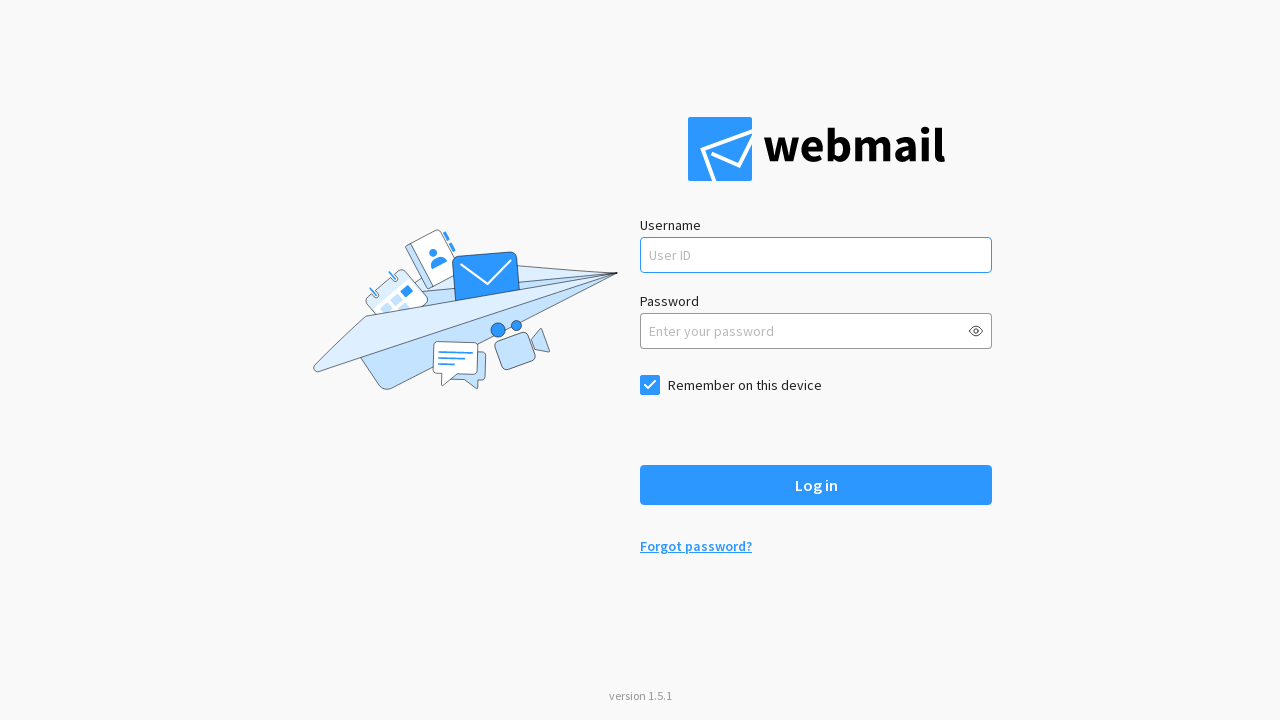

--- FILE ---
content_type: text/html
request_url: https://webmail.emailpnl.com/
body_size: 1805
content:
<!doctype html><html lang="en" class="notranslate" translate="no"><head><meta charset="utf-8"/><meta name="google" content="notranslate"/><meta name="viewport" content="width=device-width,initial-scale=1,maximum-scale=1,shrink-to-fit=no"/><meta name="apple-mobile-web-app-capable" content="yes"/><meta name="apple-mobile-web-app-status-bar-style" content="black"/><link rel="manifest" crossorigin="use-credentials" href="/manifest.json"/><link rel="manifest" href="/site.webmanifest"/><meta name="theme-color" content="#000000"/><link rel="stylesheet" href="https://use.fontawesome.com/releases/v5.0.10/css/all.css" integrity="sha384-+d0P83n9kaQMCwj8F4RJB66tzIwOKmrdb46+porD/OvrJ+37WqIM7UoBtwHO6Nlg" crossorigin="anonymous"/><title></title><style>body,html{overflow-y:hidden}body{position:relative;font-family:"Source Sans Pro",Helvetica,Arial,sans-serif;font-size:16px;color:#2b2b2b;font-weight:400;margin:0;background:#f5f5f5}#ie-fallback,#os-fallback,.qboxupdate-subtitle.qboxupdate-en,.qboxupdate-subtitle.qboxupdate-it,.qboxupdate-title.qboxupdate-en,.qboxupdate-title.qboxupdate-it{display:none}.qboxupdate-container{text-align:center;position:fixed;top:50%;left:20%;transform:translate(-13%,-50%)}.qboxupdate-title{font-size:48px;font-weight:400;color:#000;margin-bottom:24px}.qboxupdate-subtitle{font-size:20px;margin-bottom:50px}.qboxupdate-browser{display:inline-block;width:49%}.qboxupdate-browser img{width:100%;max-width:96px;height:auto}.qboxupdate-browser a{margin-top:16px;display:block}.browser a:hover{cursor:pointer}@media (min-width:768px){.qboxupdate-browser{width:24%}.qboxupdate-container{top:50%;left:50%;transform:translate(-50%,-50%)}}</style></head><body id="body"><noscript>You need to enable JavaScript to run this app.</noscript><div id="ie-fallback"><div class="qboxupdate-container"><h1 class="qboxupdate-title qboxupdate-it">Browser non supportato</h1><h1 class="qboxupdate-title qboxupdate-en">This browser is not supported</h1><div class="qboxupdate-subtitle qboxupdate-it">Sfortunatamento il tuo browser non può sfruttare le più recenti tecnologie.<br/>Usa la versione aggiornata di uno dei seguenti browser:</div><div class="qboxupdate-subtitle qboxupdate-en">Your browser can't take advantages of the recent and safer technologies.<br/>Use the updated version of one of these browsers:</div><div class="qboxupdate-browsers"><div class="qboxupdate-browser"><img src="/chrome_logo.png" alt="chrome logo"/> <a href="https://www.google.com/chrome/" target="_blank" rel="noopener noreferrer">Chrome</a></div><div class="qboxupdate-browser"><img src="/firefox_logo.png" alt="firefox logo"/> <a href="https://www.mozilla.org/en-US/firefox/new/" target="_blank" rel="noopener noreferrer">Firefox</a></div><div class="qboxupdate-browser"><img src="/safari_logo.png" alt="safari logo"/> <a href="https://www.apple.com/lae/safari/" target="_blank" rel="noopener noreferrer">Safari</a></div><div class="qboxupdate-browser"><img src="/edge_logo.png" alt="edge logo"/> <a href="https://www.microsoft.com/en-us/windows/microsoft-edge" target="_blank" rel="noopener noreferrer">Edge</a></div></div></div></div><div id="os-fallback"><div class="qboxupdate-container"><h1 class="qboxupdate-title qboxupdate-it">Versione OS non supportata</h1><h1 class="qboxupdate-title qboxupdate-en">This OS version is not supported</h1><div class="qboxupdate-subtitle qboxupdate-it">Sfortunatamento il tuo sistema operativo non può sfruttare le più recenti tecnologie.<br/>Usa una versione più aggiornata.</div><div class="qboxupdate-subtitle qboxupdate-en">Your OS version can't take advantages of the recent and safer technologies.<br/>Use an updated version.</div></div></div><div id="root"></div><object id="object-download" data="" width="100%" height="100%" style="display:none"><iframe id="iframe-download" src="" width="100%" height="100%" style="border:none"><p>Your browser does not support inline render.</p></iframe></object><script>function detectIE(){var e=window.navigator.userAgent,n=e.indexOf("MSIE ");if(n>0)return parseInt(e.substring(n+5,e.indexOf(".",n)),10);if(e.indexOf("Trident/")>0){var t=e.indexOf("rv:");return parseInt(e.substring(t+3,e.indexOf(".",t)),10)}return!1}function detectOS(){var e="Unknown";return-1!=window.navigator.userAgent.indexOf("Windows NT 10.0")&&(e="Windows 10"),-1!=window.navigator.userAgent.indexOf("Windows NT 6.2")&&(e="Windows 8"),-1!=window.navigator.userAgent.indexOf("Windows NT 6.1")&&(e="Windows 7"),-1!=window.navigator.userAgent.indexOf("Windows NT 6.0")&&(e="Windows Vista"),-1!=window.navigator.userAgent.indexOf("Windows NT 5.1")&&(e="Windows XP"),-1!=window.navigator.userAgent.indexOf("Windows NT 5.0")&&(e="Windows 2000"),-1!=window.navigator.userAgent.indexOf("Mac")&&(e="Mac/iOS"),-1!=window.navigator.userAgent.indexOf("X11")&&(e="UNIX"),-1!=window.navigator.userAgent.indexOf("Linux")&&(e="Linux"),e}if(detectIE()){console.log("IE from index.html");let e=navigator.userLanguage||navigator.Systemlanguage;console.log("IE from index.html - 2",e),"it-IT"===e?(document.querySelector(".qboxupdate-title.qboxupdate-it").style.display="block",document.querySelector(".qboxupdate-subtitle.qboxupdate-it").style.display="block"):(document.querySelector(".qboxupdate-title.qboxupdate-en").style.display="block",document.querySelector(".qboxupdate-subtitle.qboxupdate-en").style.display="block"),document.getElementById("ie-fallback").style.display="block"}else document.getElementById("ie-fallback").remove()</script><script src="/static/js/main.6a87c1f7.js"></script></body></html>

--- FILE ---
content_type: text/css
request_url: https://webmail.emailpnl.com/static/css/App.a82a898c.css
body_size: 87098
content:
@-webkit-keyframes src-addressbook-components-sidebar__hoverBtnIconAnimation--3SBqU{0%{-webkit-transform:scale(0);transform:scale(0);opacity:0}to{-webkit-transform:scale(1);transform:scale(1);opacity:1}}@keyframes src-addressbook-components-sidebar__hoverBtnIconAnimation--3SBqU{0%{-webkit-transform:scale(0);transform:scale(0);opacity:0}to{-webkit-transform:scale(1);transform:scale(1);opacity:1}}@-webkit-keyframes src-addressbook-components-sidebar__clickBtnIconAnimation--2ZByg{0%{-webkit-transform:scale(1);transform:scale(1);opacity:1}to{-webkit-transform:scale(0);transform:scale(0);opacity:0}}@keyframes src-addressbook-components-sidebar__clickBtnIconAnimation--2ZByg{0%{-webkit-transform:scale(1);transform:scale(1);opacity:1}to{-webkit-transform:scale(0);transform:scale(0);opacity:0}}@-webkit-keyframes src-addressbook-components-sidebar__rotateArrow--CnDHf{0%{-webkit-transform:rotate(0);transform:rotate(0)}to{-webkit-transform:rotate(90deg);transform:rotate(90deg)}}@keyframes src-addressbook-components-sidebar__rotateArrow--CnDHf{0%{-webkit-transform:rotate(0);transform:rotate(0)}to{-webkit-transform:rotate(90deg);transform:rotate(90deg)}}.src-addressbook-components-sidebar__compactDivider--3YS6K{width:2.5rem;height:.5rem;border-bottom:1px solid var(--bg-d3);-webkit-box-sizing:border-box;box-sizing:border-box;margin:0 0 1rem}.src-addressbook-components-sidebar__otherAddressbooks--1kaut{margin:.5rem 0;font-size:var(--font-sm);display:-ms-flexbox;display:flex;-ms-flex-pack:center;justify-content:center;-ms-flex-align:center;align-items:center;cursor:pointer}.src-addressbook-components-sidebar__otherAddressbooks--1kaut svg{margin:0 0 0 .125rem}.src-addressbook-components-sidebar__otherAddressbooks--1kaut svg *{stroke:var(--text)}.src-addressbook-components-sidebar__showUrls--nEqn7{height:2rem;font-size:var(--font-sm);font-weight:var(--regular);text-decoration:underline;color:var(--accent);margin:0 0 1rem;display:-ms-flexbox;display:flex;-ms-flex-align:center;align-items:center;cursor:pointer}.src-addressbook-components-sidebar__wrapLink--2xP8_{width:100%;margin:0 0 1rem;display:-ms-flexbox;display:flex;-ms-flex-pack:justify;justify-content:space-between;-ms-flex-align:end;align-items:flex-end}.src-addressbook-components-sidebar__wrapLink--2xP8_ button{margin:0 0 0 .5rem}.src-addressbook-components-sidebar__folderWrap--wUwkw{-ms-flex-pack:justify;justify-content:space-between}.src-addressbook-components-sidebar__folderContainer--1ZZxJ,.src-addressbook-components-sidebar__folderWrap--wUwkw{display:-ms-flexbox;display:flex;-ms-flex-align:center;align-items:center}.src-addressbook-components-sidebar__activeNode--19dyH{background:var(--bg-d5)}@-webkit-keyframes src-components-autocomplete__hoverBtnIconAnimation--3lnOL{0%{-webkit-transform:scale(0);transform:scale(0);opacity:0}to{-webkit-transform:scale(1);transform:scale(1);opacity:1}}@-webkit-keyframes src-components-autocomplete__clickBtnIconAnimation--269_j{0%{-webkit-transform:scale(1);transform:scale(1);opacity:1}to{-webkit-transform:scale(0);transform:scale(0);opacity:0}}@-webkit-keyframes src-components-autocomplete__rotateArrow--3LbOg{0%{-webkit-transform:rotate(0);transform:rotate(0)}to{-webkit-transform:rotate(90deg);transform:rotate(90deg)}}@keyframes src-components-autocomplete__hoverBtnIconAnimation--3lnOL{0%{-webkit-transform:scale(0);transform:scale(0);opacity:0}to{-webkit-transform:scale(1);transform:scale(1);opacity:1}}@keyframes src-components-autocomplete__clickBtnIconAnimation--269_j{0%{-webkit-transform:scale(1);transform:scale(1);opacity:1}to{-webkit-transform:scale(0);transform:scale(0);opacity:0}}@keyframes src-components-autocomplete__rotateArrow--3LbOg{0%{-webkit-transform:rotate(0);transform:rotate(0)}to{-webkit-transform:rotate(90deg);transform:rotate(90deg)}}.src-components-autocomplete__input--3B--G{width:100%;display:-ms-flexbox;display:flex;-ms-flex-direction:column;flex-direction:column}.src-components-autocomplete__input--inRow--1fsSr{min-height:2.5rem;-ms-flex-direction:row;flex-direction:row;-ms-flex-pack:justify;justify-content:space-between}@media(min-width:1024px){.src-components-autocomplete__input--inRow--1fsSr{min-height:2rem}}.src-components-autocomplete__input__label--2EtF3{width:100%;font-weight:var(--regular);font-size:var(--font-sm);line-height:1.5rem;color:var(--text)}.src-components-autocomplete__input--inRow--1fsSr .src-components-autocomplete__input__label--2EtF3{width:8rem;height:2.5rem;line-height:2.5rem!important}@media(min-width:1024px){.src-components-autocomplete__input--inRow--1fsSr .src-components-autocomplete__input__label--2EtF3{height:2.25rem;line-height:2.25rem!important}}.src-components-autocomplete__input--disabled--2nRcn .src-components-autocomplete__input__label--2EtF3{opacity:.5}.src-components-autocomplete__input--error--3ZZEP .src-components-autocomplete__input__label--2EtF3{color:var(--red)}.src-components-autocomplete__input-wrap--2OuyV{width:100%;display:-ms-flexbox;display:flex;-ms-flex-direction:column;flex-direction:column;position:relative}.src-components-autocomplete__input-wrap__input--3rCbT,.src-components-autocomplete__input-wrap__input--3rCbT[type=date],.src-components-autocomplete__input-wrap__input--3rCbT[type=password],.src-components-autocomplete__inputContainer--3M99f div:first-of-type input{-webkit-box-shadow:none;box-shadow:none;-webkit-appearance:none;-moz-appearance:none;appearance:none;width:100%;height:2.5rem;font-family:var(--font-family);font-size:var(--font-base);font-weight:var(--regular);color:var(--text);line-height:1.75rem;background:var(--input-bg);border:1px solid var(--input-border);border-radius:var(--radius-4);-webkit-box-sizing:border-box;box-sizing:border-box;padding:0 .5rem;-webkit-transition:border .05s ease-in-out;transition:border .05s ease-in-out}@media(min-width:1024px){.src-components-autocomplete__input-wrap__input--3rCbT,.src-components-autocomplete__input-wrap__input--3rCbT[type=date],.src-components-autocomplete__input-wrap__input--3rCbT[type=password],.src-components-autocomplete__inputContainer--3M99f div:first-of-type input{height:2.25rem;font-size:var(--font-sm);line-height:2rem}}.src-components-autocomplete__input-wrap__input--3rCbT:focus,.src-components-autocomplete__input-wrap__input--3rCbT[type=date]:focus,.src-components-autocomplete__input-wrap__input--3rCbT[type=password]:focus,.src-components-autocomplete__inputContainer--3M99f div:first-of-type input:focus{border:1px solid var(--accent);outline:none!important}.src-components-autocomplete__input-wrap__input--3rCbT:-webkit-autofill,.src-components-autocomplete__input-wrap__input--3rCbT[type=date]:-webkit-autofill,.src-components-autocomplete__input-wrap__input--3rCbT[type=password]:-webkit-autofill,.src-components-autocomplete__inputContainer--3M99f div:first-of-type input:-webkit-autofill{-webkit-box-shadow:inset 0 0 0 9999px var(--accent-l35);box-shadow:inset 0 0 0 9999px var(--accent-l35)}.src-components-autocomplete__input-wrap__input--3rCbT::-webkit-input-placeholder,.src-components-autocomplete__input-wrap__input--3rCbT[type=date]::-webkit-input-placeholder,.src-components-autocomplete__input-wrap__input--3rCbT[type=password]::-webkit-input-placeholder,.src-components-autocomplete__inputContainer--3M99f div:first-of-type input::-webkit-input-placeholder{opacity:.5}.src-components-autocomplete__input-wrap__input--3rCbT::-moz-placeholder,.src-components-autocomplete__input-wrap__input--3rCbT[type=date]::-moz-placeholder,.src-components-autocomplete__input-wrap__input--3rCbT[type=password]::-moz-placeholder,.src-components-autocomplete__inputContainer--3M99f div:first-of-type input::-moz-placeholder{opacity:.5}.src-components-autocomplete__input-wrap__input--3rCbT:-ms-input-placeholder,.src-components-autocomplete__input-wrap__input--3rCbT[type=date]:-ms-input-placeholder,.src-components-autocomplete__input-wrap__input--3rCbT[type=password]:-ms-input-placeholder,.src-components-autocomplete__inputContainer--3M99f div:first-of-type input:-ms-input-placeholder{opacity:.5}.src-components-autocomplete__input-wrap__input--3rCbT::-ms-input-placeholder,.src-components-autocomplete__input-wrap__input--3rCbT[type=date]::-ms-input-placeholder,.src-components-autocomplete__input-wrap__input--3rCbT[type=password]::-ms-input-placeholder,.src-components-autocomplete__inputContainer--3M99f div:first-of-type input::-ms-input-placeholder{opacity:.5}.src-components-autocomplete__input-wrap__input--3rCbT::placeholder,.src-components-autocomplete__input-wrap__input--3rCbT[type=date]::placeholder,.src-components-autocomplete__input-wrap__input--3rCbT[type=password]::placeholder,.src-components-autocomplete__inputContainer--3M99f div:first-of-type input::placeholder{opacity:.5}.src-components-autocomplete__input--notMobileDevice--212ix .src-components-autocomplete__input-wrap__input--3rCbT:hover,.src-components-autocomplete__input--notMobileDevice--212ix .src-components-autocomplete__input-wrap__input--3rCbT[type=date]:hover,.src-components-autocomplete__input--notMobileDevice--212ix .src-components-autocomplete__input-wrap__input--3rCbT[type=password]:hover,.src-components-autocomplete__input--notMobileDevice--212ix .src-components-autocomplete__inputContainer--3M99f div:first-of-type input:hover,.src-components-autocomplete__inputContainer--3M99f div:first-of-type .src-components-autocomplete__input--notMobileDevice--212ix input:hover{border:1px solid var(--input-border-hover)}.src-components-autocomplete__input--whitIcon--2Zp6E .src-components-autocomplete__input-wrap__input--3rCbT,.src-components-autocomplete__input--whitIcon--2Zp6E .src-components-autocomplete__input-wrap__input--3rCbT[type=date],.src-components-autocomplete__input--whitIcon--2Zp6E .src-components-autocomplete__input-wrap__input--3rCbT[type=password],.src-components-autocomplete__input--whitIcon--2Zp6E .src-components-autocomplete__inputContainer--3M99f div:first-of-type input,.src-components-autocomplete__inputContainer--3M99f div:first-of-type .src-components-autocomplete__input--whitIcon--2Zp6E input{padding:0 2rem 0 .5rem}.src-components-autocomplete__input--disabled--2nRcn .src-components-autocomplete__input-wrap__input--3rCbT,.src-components-autocomplete__input--disabled--2nRcn .src-components-autocomplete__input-wrap__input--3rCbT[type=date],.src-components-autocomplete__input--disabled--2nRcn .src-components-autocomplete__input-wrap__input--3rCbT[type=password],.src-components-autocomplete__input--disabled--2nRcn .src-components-autocomplete__inputContainer--3M99f div:first-of-type input,.src-components-autocomplete__inputContainer--3M99f div:first-of-type .src-components-autocomplete__input--disabled--2nRcn input{opacity:.5;cursor:default}.src-components-autocomplete__input--disabled--2nRcn .src-components-autocomplete__input-wrap__input--3rCbT:focus,.src-components-autocomplete__input--disabled--2nRcn .src-components-autocomplete__input-wrap__input--3rCbT:hover,.src-components-autocomplete__input--disabled--2nRcn .src-components-autocomplete__input-wrap__input--3rCbT[type=date]:focus,.src-components-autocomplete__input--disabled--2nRcn .src-components-autocomplete__input-wrap__input--3rCbT[type=date]:hover,.src-components-autocomplete__input--disabled--2nRcn .src-components-autocomplete__input-wrap__input--3rCbT[type=password]:focus,.src-components-autocomplete__input--disabled--2nRcn .src-components-autocomplete__input-wrap__input--3rCbT[type=password]:hover,.src-components-autocomplete__input--disabled--2nRcn .src-components-autocomplete__inputContainer--3M99f div:first-of-type input:focus,.src-components-autocomplete__input--disabled--2nRcn .src-components-autocomplete__inputContainer--3M99f div:first-of-type input:hover,.src-components-autocomplete__inputContainer--3M99f div:first-of-type .src-components-autocomplete__input--disabled--2nRcn input:focus,.src-components-autocomplete__inputContainer--3M99f div:first-of-type .src-components-autocomplete__input--disabled--2nRcn input:hover{border-color:var(--input-border)}.src-components-autocomplete__input--readOnly--1--P5 .src-components-autocomplete__input-wrap__input--3rCbT,.src-components-autocomplete__input--readOnly--1--P5 .src-components-autocomplete__input-wrap__input--3rCbT[type=date],.src-components-autocomplete__input--readOnly--1--P5 .src-components-autocomplete__input-wrap__input--3rCbT[type=password],.src-components-autocomplete__input--readOnly--1--P5 .src-components-autocomplete__inputContainer--3M99f div:first-of-type input,.src-components-autocomplete__input-wrap__input--3rCbT.src-components-autocomplete__input-wrap__input--readOnly--1Nwt6,.src-components-autocomplete__input-wrap__input--3rCbT[type=date].src-components-autocomplete__input-wrap__input--readOnly--1Nwt6,.src-components-autocomplete__input-wrap__input--3rCbT[type=password].src-components-autocomplete__input-wrap__input--readOnly--1Nwt6,.src-components-autocomplete__inputContainer--3M99f div:first-of-type .src-components-autocomplete__input--readOnly--1--P5 input,.src-components-autocomplete__inputContainer--3M99f div:first-of-type input.src-components-autocomplete__input-wrap__input--readOnly--1Nwt6{background:hsla(0,0%,100%,.5);cursor:pointer}.src-components-autocomplete__input--readOnly--1--P5 .src-components-autocomplete__input-wrap__input--3rCbT:focus,.src-components-autocomplete__input--readOnly--1--P5 .src-components-autocomplete__input-wrap__input--3rCbT:hover,.src-components-autocomplete__input--readOnly--1--P5 .src-components-autocomplete__input-wrap__input--3rCbT[type=date]:focus,.src-components-autocomplete__input--readOnly--1--P5 .src-components-autocomplete__input-wrap__input--3rCbT[type=date]:hover,.src-components-autocomplete__input--readOnly--1--P5 .src-components-autocomplete__input-wrap__input--3rCbT[type=password]:focus,.src-components-autocomplete__input--readOnly--1--P5 .src-components-autocomplete__input-wrap__input--3rCbT[type=password]:hover,.src-components-autocomplete__input--readOnly--1--P5 .src-components-autocomplete__inputContainer--3M99f div:first-of-type input:focus,.src-components-autocomplete__input--readOnly--1--P5 .src-components-autocomplete__inputContainer--3M99f div:first-of-type input:hover,.src-components-autocomplete__input-wrap__input--3rCbT.src-components-autocomplete__input-wrap__input--readOnly--1Nwt6:focus,.src-components-autocomplete__input-wrap__input--3rCbT.src-components-autocomplete__input-wrap__input--readOnly--1Nwt6:hover,.src-components-autocomplete__input-wrap__input--3rCbT[type=date].src-components-autocomplete__input-wrap__input--readOnly--1Nwt6:focus,.src-components-autocomplete__input-wrap__input--3rCbT[type=date].src-components-autocomplete__input-wrap__input--readOnly--1Nwt6:hover,.src-components-autocomplete__input-wrap__input--3rCbT[type=password].src-components-autocomplete__input-wrap__input--readOnly--1Nwt6:focus,.src-components-autocomplete__input-wrap__input--3rCbT[type=password].src-components-autocomplete__input-wrap__input--readOnly--1Nwt6:hover,.src-components-autocomplete__inputContainer--3M99f div:first-of-type .src-components-autocomplete__input--readOnly--1--P5 input:focus,.src-components-autocomplete__inputContainer--3M99f div:first-of-type .src-components-autocomplete__input--readOnly--1--P5 input:hover,.src-components-autocomplete__inputContainer--3M99f div:first-of-type input.src-components-autocomplete__input-wrap__input--readOnly--1Nwt6:focus,.src-components-autocomplete__inputContainer--3M99f div:first-of-type input.src-components-autocomplete__input-wrap__input--readOnly--1Nwt6:hover{border-color:var(--input-border)}.src-components-autocomplete__input--error--3ZZEP .src-components-autocomplete__input-wrap__input--3rCbT,.src-components-autocomplete__input--error--3ZZEP .src-components-autocomplete__input-wrap__input--3rCbT[type=date],.src-components-autocomplete__input--error--3ZZEP .src-components-autocomplete__input-wrap__input--3rCbT[type=password],.src-components-autocomplete__input--error--3ZZEP .src-components-autocomplete__inputContainer--3M99f div:first-of-type input,.src-components-autocomplete__inputContainer--3M99f div:first-of-type .src-components-autocomplete__input--error--3ZZEP input{border-color:var(--red)}.src-components-autocomplete__input-small--c9JNr .src-components-autocomplete__input-wrap__input--3rCbT,.src-components-autocomplete__input-small--c9JNr .src-components-autocomplete__input-wrap__input--3rCbT[type=date],.src-components-autocomplete__input-small--c9JNr .src-components-autocomplete__input-wrap__input--3rCbT[type=password],.src-components-autocomplete__input-small--c9JNr .src-components-autocomplete__inputContainer--3M99f div:first-of-type input,.src-components-autocomplete__inputContainer--3M99f div:first-of-type .src-components-autocomplete__input-small--c9JNr input{height:1.5rem!important;padding:2px .35rem!important}.src-components-autocomplete__input-wrap__textarea--3pm4D{min-height:8rem;max-height:16rem;line-height:1.25;padding:.25rem .5rem;resize:vertical}.src-components-autocomplete__input-wrap__icon--1xDo9{border-radius:50%;-webkit-box-sizing:border-box;box-sizing:border-box;padding:.25rem;position:absolute;top:1.25rem;right:.3125rem;z-index:var(--z-index-1);-webkit-transform:translateY(-50%);-ms-transform:translateY(-50%);transform:translateY(-50%)}.src-components-autocomplete__input--disabled--2nRcn .src-components-autocomplete__input-wrap__icon--1xDo9{opacity:.5}@media(min-width:1024px){.src-components-autocomplete__input-wrap__icon--1xDo9{top:1.125rem}}.src-components-autocomplete__input-wrap__iconBtn--3uNf1{-webkit-transition:all .2s ease-in-out;transition:all .2s ease-in-out;cursor:pointer}.src-components-autocomplete__input-wrap__iconBtn--3uNf1:active,.src-components-autocomplete__input-wrap__iconBtn--3uNf1:hover{background:var(--bg-d5)}.src-components-autocomplete__input-wrap__iconBtn--3uNf1 *{stroke:var(--text)}.src-components-autocomplete__input-password-score--1GNK9{display:grid;grid-template-columns:1fr 9rem;grid-column-gap:.5rem;-ms-flex-align:center;align-items:center;margin:.375rem 0 0}.src-components-autocomplete__input-progress--USuH5{width:100%;height:.25rem;display:grid;grid-template-columns:repeat(5,1fr);grid-column-gap:.25rem;border-radius:var(--radius-4);background:repeating-linear-gradient(90deg,var(--bg-d3) 0,var(--bg-d3) calc(20.28398% - .25rem),var(--white) calc(20.28398% - .25rem),var(--white) 20.2839756592%);-webkit-box-shadow:inset 0 1px 4px 0 rgba(0,0,0,.05);box-shadow:inset 0 1px 4px 0 rgba(0,0,0,.05);overflow:hidden}.src-components-autocomplete__input-progress-label--2gN3R{font-weight:var(--regular);font-size:var(--font-xs);color:var(--text-a40);line-height:1.25}.src-components-autocomplete__input-wrap__errorMsg--3tkfA{font-size:var(--font-xs);color:var(--red);line-height:1.25;margin:.375rem 0 0}.src-components-autocomplete__input__hint--25ia0{width:100%;min-height:1.125rem;font-weight:var(--regular);font-size:var(--font-xs);color:var(--text-a60);line-height:1.25;margin:.375rem 0 0}.src-components-autocomplete__input__hint--25ia0 .src-components-autocomplete__input--disabled--2nRcn{opacity:.5}.src-components-autocomplete__input-wrap__select--XzxkO{background:url(/arrowDown_black.svg) var(--input-bg);background-size:.75rem;background-position:calc(100% - .625rem) 50%;background-repeat:no-repeat;cursor:pointer}.src-components-autocomplete__input-wrap__select--XzxkO:-moz-focusring{color:rgba(0,0,0,0);text-shadow:0 0 0 var(--black)}.src-components-autocomplete__inputContainer--3M99f{position:relative}.src-components-autocomplete__inputContainer--3M99f div{-webkit-box-sizing:border-box;box-sizing:border-box}.src-components-autocomplete__inputContainer--3M99f div:first-of-type{width:100%;position:relative}.src-components-autocomplete__inputContainer--3M99f div:first-of-type input:hover{border:1px solid var(--input-border-hover)}.src-components-autocomplete__inputContainer--3M99f.src-components-autocomplete__disabled--16Q_b div:first-of-type input{opacity:.5}.src-components-autocomplete__inputContainer--3M99f.src-components-autocomplete__disabled--16Q_b div:first-of-type input:focus,.src-components-autocomplete__inputContainer--3M99f.src-components-autocomplete__disabled--16Q_b div:first-of-type input:hover{border:1px solid var(--input-border)}@-webkit-keyframes src-components-button__hoverBtnIconAnimation--1PomP{0%{-webkit-transform:scale(0);transform:scale(0);opacity:0}to{-webkit-transform:scale(1);transform:scale(1);opacity:1}}@keyframes src-components-button__hoverBtnIconAnimation--1PomP{0%{-webkit-transform:scale(0);transform:scale(0);opacity:0}to{-webkit-transform:scale(1);transform:scale(1);opacity:1}}@-webkit-keyframes src-components-button__clickBtnIconAnimation--y_YhV{0%{-webkit-transform:scale(1);transform:scale(1);opacity:1}to{-webkit-transform:scale(0);transform:scale(0);opacity:0}}@keyframes src-components-button__clickBtnIconAnimation--y_YhV{0%{-webkit-transform:scale(1);transform:scale(1);opacity:1}to{-webkit-transform:scale(0);transform:scale(0);opacity:0}}@-webkit-keyframes src-components-button__rotateArrow--238x6{0%{-webkit-transform:rotate(0);transform:rotate(0)}to{-webkit-transform:rotate(90deg);transform:rotate(90deg)}}@keyframes src-components-button__rotateArrow--238x6{0%{-webkit-transform:rotate(0);transform:rotate(0)}to{-webkit-transform:rotate(90deg);transform:rotate(90deg)}}.src-components-button__btn--28s2a{min-width:6rem;height:2.5rem;font-weight:var(--semi-bold);font-size:var(--font-base);font-family:var(--font-family);text-decoration:none;color:var(--white);border:1px solid rgba(0,0,0,0);border-radius:var(--radius-4);-webkit-box-sizing:border-box;box-sizing:border-box;background:none;padding:0 1rem;-webkit-transition:all .2s cubic-bezier(.215,.61,.355,1);transition:all .2s cubic-bezier(.215,.61,.355,1);display:-ms-flexbox;display:flex;-ms-flex-align:center;align-items:center;-ms-flex-pack:center;justify-content:center;cursor:pointer}.src-components-button__btn--28s2a.src-components-button__noAction--2Cnkd{cursor:unset}.src-components-button__btn--28s2a>*+*{margin:0 0 0 .375rem}@media(min-width:1024px){.src-components-button__btn--28s2a{height:2.25rem;font-size:var(--font-sm)}}.src-components-button__btn--28s2a:active{opacity:.5}.src-components-button__btn--28s2a:focus{outline:none}.src-components-button__btn--28s2a::-moz-focus-inner{border:0}.src-components-button__btn--28s2a.src-components-button__accent--21lz3{background:var(--accent);border:1px solid var(--accent)}.src-components-button__btn--28s2a.src-components-button__accent--21lz3 .src-components-button__icon--PyB5Q *{stroke:var(--white)}.src-components-button__btn--28s2a.src-components-button__accent--21lz3:hover{background:var(--accent-d10);border:1px solid var(--accent-d10)}.src-components-button__btn--28s2a.src-components-button__accent--21lz3.src-components-button__noAction--2Cnkd:hover{background:var(--accent);border:1px solid var(--accent)}.src-components-button__btn--28s2a.src-components-button__accent--21lz3.src-components-button__noAction--2Cnkd:active{opacity:1}.src-components-button__btn--28s2a.src-components-button__outline--1rLUD{color:var(--text-a60);border:1px solid var(--text-a40)}.src-components-button__btn--28s2a.src-components-button__outline--1rLUD .src-components-button__icon--PyB5Q *{stroke:var(--text-a60)}.src-components-button__btn--28s2a.src-components-button__outline--1rLUD:hover{color:var(--white);background:var(--accent-d10);border:1px solid var(--accent-d10)}.src-components-button__btn--28s2a.src-components-button__outline--1rLUD:hover .src-components-button__icon--PyB5Q *{stroke:var(--white)}.src-components-button__btn--28s2a.src-components-button__white--zEOQq{color:var(--text);background:var(--white);border:1px solid var(--white)}.src-components-button__btn--28s2a.src-components-button__white--zEOQq .src-components-button__icon--PyB5Q *{stroke:var(--text)}.src-components-button__btn--28s2a.src-components-button__white--zEOQq:hover{color:var(--white);background:var(--accent-d10);border:1px solid var(--accent-d10)}.src-components-button__btn--28s2a.src-components-button__white-outline--3xuMp{color:var(--white);border:1px solid var(--white)}.src-components-button__btn--28s2a.src-components-button__white-outline--3xuMp .src-components-button__icon--PyB5Q *{stroke:var(--white)}.src-components-button__btn--28s2a.src-components-button__white-outline--3xuMp:hover{color:var(--text);background:var(--white);border:1px solid var(--white)}.src-components-button__btn--28s2a.src-components-button__white-outline--3xuMp:hover .src-components-button__icon--PyB5Q *{stroke:var(--text)}.src-components-button__btn--28s2a.src-components-button__green--3YvP6{background:var(--green);border:1px solid var(--green)}.src-components-button__btn--28s2a.src-components-button__green--3YvP6 .src-components-button__icon--PyB5Q *{stroke:var(--white)}.src-components-button__btn--28s2a.src-components-button__green--3YvP6:hover{background:var(--green-d10);border:1px solid var(--green-d10)}.src-components-button__btn--28s2a.src-components-button__red--1j8RE{background:var(--red);border:1px solid var(--red)}.src-components-button__btn--28s2a.src-components-button__red--1j8RE .src-components-button__icon--PyB5Q *{stroke:var(--white)}.src-components-button__btn--28s2a.src-components-button__red--1j8RE:hover{background:var(--red-d10);border:1px solid var(--red-d10)}.src-components-button__btn--28s2a.src-components-button__red-outline--2F2FM{color:var(--red);border:1px solid var(--red)}.src-components-button__btn--28s2a.src-components-button__red-outline--2F2FM .src-components-button__icon--PyB5Q *{stroke:var(--red)}.src-components-button__btn--28s2a.src-components-button__red-outline--2F2FM:hover{color:var(--white);background:var(--red-d10);border:1px solid var(--red-d10)}.src-components-button__btn--28s2a.src-components-button__red-outline--2F2FM:hover .src-components-button__icon--PyB5Q *{stroke:var(--white)}.src-components-button__btn--28s2a.src-components-button__red-text--17pDJ{color:var(--red)}.src-components-button__btn--28s2a.src-components-button__red-text--17pDJ:hover{color:var(--red-d10);background:var(--bg)}.src-components-button__btn--28s2a.src-components-button__text--3N-GS{color:var(--text-a60)}.src-components-button__btn--28s2a.src-components-button__text--3N-GS:hover{color:var(--accent-d10);background:var(--bg)}.src-components-button__btn--28s2a.src-components-button__text-accent--1kiY_{color:var(--accent)}.src-components-button__btn--28s2a.src-components-button__text-accent-bold--2u_dk{font-weight:var(--semi-bold);color:var(--accent)}.src-components-button__btn--28s2a.src-components-button__loading--1GBNA{padding:0 .625rem}.src-components-button__btn--28s2a.src-components-button__back--3FvEL{color:var(--accent);padding:0 1rem 0 .5rem;display:-ms-flexbox;display:flex;-ms-flex-align:center;align-items:center}.src-components-button__btn--28s2a.src-components-button__back--3FvEL svg *{fill:var(--accent)}.src-components-button__btn--28s2a.src-components-button__accent--21lz3.src-components-button__disabled--ATdQU,.src-components-button__btn--28s2a.src-components-button__green--3YvP6.src-components-button__disabled--ATdQU,.src-components-button__btn--28s2a.src-components-button__red--1j8RE.src-components-button__disabled--ATdQU{color:var(--text-a40);background:var(--bg-d3);border:1px solid var(--bg-d3);-webkit-transition:none;transition:none;pointer-events:none}.src-components-button__btn--28s2a.src-components-button__accent--21lz3.src-components-button__disabled--ATdQU .src-components-button__icon--PyB5Q *,.src-components-button__btn--28s2a.src-components-button__green--3YvP6.src-components-button__disabled--ATdQU .src-components-button__icon--PyB5Q *,.src-components-button__btn--28s2a.src-components-button__red--1j8RE.src-components-button__disabled--ATdQU .src-components-button__icon--PyB5Q *{stroke:var(--bg-d15)}.src-components-button__btn--28s2a.src-components-button__outline--1rLUD.src-components-button__disabled--ATdQU,.src-components-button__btn--28s2a.src-components-button__red-outline--2F2FM.src-components-button__disabled--ATdQU{color:var(--text-a40);border:1px solid var(--bg-d5);-webkit-transition:none;transition:none;pointer-events:none}.src-components-button__btn--28s2a.src-components-button__outline--1rLUD.src-components-button__disabled--ATdQU .src-components-button__icon--PyB5Q *,.src-components-button__btn--28s2a.src-components-button__red-outline--2F2FM.src-components-button__disabled--ATdQU .src-components-button__icon--PyB5Q *{stroke:var(--bg-d3)}.src-components-button__btn--28s2a.src-components-button__red-text--17pDJ.src-components-button__disabled--ATdQU,.src-components-button__btn--28s2a.src-components-button__text--3N-GS.src-components-button__disabled--ATdQU,.src-components-button__btn--28s2a.src-components-button__text-accent--1kiY_.src-components-button__disabled--ATdQU,.src-components-button__btn--28s2a.src-components-button__text-accent-bold--2u_dk.src-components-button__disabled--ATdQU{color:var(--bg-d15);-webkit-transition:none;transition:none;pointer-events:none}div.src-components-button__loaderIcon--3vC1v{--loader-accent:var(--text-a40)}@-webkit-keyframes src-components-button__show_loader--2UQOe{0%{width:0;margin:0;opacity:0}75%{opacity:0}to{width:.875rem;margin:0 .375rem 0 0;opacity:1}}@keyframes src-components-button__show_loader--2UQOe{0%{width:0;margin:0;opacity:0}75%{opacity:0}to{width:.875rem;margin:0 .375rem 0 0;opacity:1}}.src-components-button__btnIcon--ZUQkY{min-width:2.5rem;max-width:2.5rem;height:2.5rem;padding:0}@media(min-width:1024px){.src-components-button__btnIcon--ZUQkY{min-width:2.25rem;max-width:2.25rem;height:2.25rem}}.src-components-button__sizeSmall--2CTT2{min-width:0;height:1.75rem;padding:0 .75rem;font-size:var(--font-sm)}.src-components-loader__loader--1GJ1m{--loader-bg:var(--bg-d5);--loader-accent:var(--accent);--loader-text-color:var(--text)}.src-components-loader__loader--1GJ1m.src-components-loader__bars--3ICAB{display:-ms-flexbox;display:flex;-ms-flex-pack:distribute;justify-content:space-around;-ms-flex-align:center;align-items:center}.src-components-loader__loader--1GJ1m.src-components-loader__bars--3ICAB>div{min-width:.25em;height:100%;background:var(--loader-accent);border-radius:var(--radius-2);-webkit-transform-origin:center;-ms-transform-origin:center;transform-origin:center}.src-components-loader__loader--1GJ1m.src-components-loader__bars--3ICAB>div:first-child{-webkit-animation:src-components-loader__bars--3ICAB 1.25s cubic-bezier(.645,.045,.355,1) 0s infinite;animation:src-components-loader__bars--3ICAB 1.25s cubic-bezier(.645,.045,.355,1) 0s infinite}.src-components-loader__loader--1GJ1m.src-components-loader__bars--3ICAB>div:nth-child(2){-webkit-animation:src-components-loader__bars--3ICAB 1.25s cubic-bezier(.645,.045,.355,1) -.2s infinite;animation:src-components-loader__bars--3ICAB 1.25s cubic-bezier(.645,.045,.355,1) -.2s infinite}.src-components-loader__loader--1GJ1m.src-components-loader__bars--3ICAB>div:nth-child(3){-webkit-animation:src-components-loader__bars--3ICAB 1.25s cubic-bezier(.645,.045,.355,1) -.3s infinite;animation:src-components-loader__bars--3ICAB 1.25s cubic-bezier(.645,.045,.355,1) -.3s infinite}@-webkit-keyframes src-components-loader__bars--3ICAB{0%{-webkit-transform:scaleY(1);transform:scaleY(1)}25%{-webkit-transform:scaleY(.25);transform:scaleY(.25)}50%{-webkit-transform:scaleY(1);transform:scaleY(1)}75%{-webkit-transform:scaleY(.25);transform:scaleY(.25)}to{-webkit-transform:scaleY(1);transform:scaleY(1)}}@keyframes src-components-loader__bars--3ICAB{0%{-webkit-transform:scaleY(1);transform:scaleY(1)}25%{-webkit-transform:scaleY(.25);transform:scaleY(.25)}50%{-webkit-transform:scaleY(1);transform:scaleY(1)}75%{-webkit-transform:scaleY(.25);transform:scaleY(.25)}to{-webkit-transform:scaleY(1);transform:scaleY(1)}}.src-components-loader__loader--1GJ1m.src-components-loader__circle--5yuIB>div,.src-components-loader__loader--1GJ1m.src-components-loader__timerAndCircle--1C_Nu>div{width:100%;height:100%;-webkit-box-sizing:border-box;box-sizing:border-box;border-radius:50%;border:.1875em solid var(--loader-bg);border-top-color:var(--loader-accent);-webkit-animation:src-components-loader__spin--30occ 1.25s cubic-bezier(.645,.045,.355,1) infinite;animation:src-components-loader__spin--30occ 1.25s cubic-bezier(.645,.045,.355,1) infinite}@-webkit-keyframes src-components-loader__spin--30occ{to{-webkit-transform:rotate(1turn);transform:rotate(1turn)}}@keyframes src-components-loader__spin--30occ{to{-webkit-transform:rotate(1turn);transform:rotate(1turn)}}.src-components-loader__loader--1GJ1m.src-components-loader__timer--2oGE9,.src-components-loader__loader--1GJ1m.src-components-loader__timerAndCircle--1C_Nu{display:-ms-flexbox;display:flex;-ms-flex-pack:center;justify-content:center;-ms-flex-align:center;align-items:center;position:relative}.src-components-loader__loader--1GJ1m.src-components-loader__timer--2oGE9>svg,.src-components-loader__loader--1GJ1m.src-components-loader__timerAndCircle--1C_Nu>svg{position:absolute;top:0;right:0;width:var(--loader-width);height:var(--loader-width)}.src-components-loader__loader--1GJ1m.src-components-loader__timer--2oGE9>svg>circle,.src-components-loader__loader--1GJ1m.src-components-loader__timerAndCircle--1C_Nu>svg>circle{-webkit-transition:stroke-dashoffset .1s linear;transition:stroke-dashoffset .1s linear;stroke-width:.1875em;stroke-linecap:round;stroke-linejoin:round;fill:none}.src-components-loader__loader--1GJ1m.src-components-loader__timer--2oGE9>svg>circle:first-child,.src-components-loader__loader--1GJ1m.src-components-loader__timerAndCircle--1C_Nu>svg>circle:first-child{stroke:var(--loader-bg)}.src-components-loader__loader--1GJ1m.src-components-loader__timer--2oGE9>svg>circle:nth-child(2),.src-components-loader__loader--1GJ1m.src-components-loader__timerAndCircle--1C_Nu>svg>circle:nth-child(2){stroke:var(--loader-accent)}.src-components-loader__loader--1GJ1m.src-components-loader__timer--2oGE9>span,.src-components-loader__loader--1GJ1m.src-components-loader__timerAndCircle--1C_Nu>span{font-weight:var(--semi-bold);font-size:.375em;color:var(--loader-text-color)}.src-components-tooltip-components-componentTooltip__componentTooltipContainer--3s1Bq{-webkit-box-shadow:var(--shadow-dp8);box-shadow:var(--shadow-dp8)}.src-components-tooltip-components-titleTooltip__titleTooltipContainer--10IO5{display:-ms-flexbox;display:flex;-ms-flex-direction:column;flex-direction:column;width:100%;max-width:400px;padding:.125rem .5rem;border-radius:2px;background-color:#363636;text-align:center;pointer-events:none;cursor:default;-webkit-font-smoothing:antialiased;-moz-osx-font-smoothing:grayscale}.src-components-tooltip-components-titleTooltip__text--1Q2rJ,.src-components-tooltip-components-titleTooltip__title--3OAqF{color:var(--white);font-size:var(--font-xs);opacity:.95}@-webkit-keyframes src-components-buttonIcon__hoverBtnIconAnimation--BOeII{0%{-webkit-transform:scale(0);transform:scale(0);opacity:0}to{-webkit-transform:scale(1);transform:scale(1);opacity:1}}@keyframes src-components-buttonIcon__hoverBtnIconAnimation--BOeII{0%{-webkit-transform:scale(0);transform:scale(0);opacity:0}to{-webkit-transform:scale(1);transform:scale(1);opacity:1}}@-webkit-keyframes src-components-buttonIcon__clickBtnIconAnimation--1Ku9_{0%{-webkit-transform:scale(1);transform:scale(1);opacity:1}to{-webkit-transform:scale(0);transform:scale(0);opacity:0}}@keyframes src-components-buttonIcon__clickBtnIconAnimation--1Ku9_{0%{-webkit-transform:scale(1);transform:scale(1);opacity:1}to{-webkit-transform:scale(0);transform:scale(0);opacity:0}}@-webkit-keyframes src-components-buttonIcon__rotateArrow--dXtOr{0%{-webkit-transform:rotate(0);transform:rotate(0)}to{-webkit-transform:rotate(90deg);transform:rotate(90deg)}}@keyframes src-components-buttonIcon__rotateArrow--dXtOr{0%{-webkit-transform:rotate(0);transform:rotate(0)}to{-webkit-transform:rotate(90deg);transform:rotate(90deg)}}.src-components-buttonIcon__buttonIcon--2lA6w{width:2rem;height:2rem;display:-ms-flexbox;display:flex;-ms-flex-pack:center;justify-content:center;-ms-flex-align:center;align-items:center;position:relative;cursor:pointer}.src-components-buttonIcon__buttonIcon--2lA6w:focus{outline:none}.src-components-buttonIcon__buttonIcon--2lA6w.src-components-buttonIcon__disabled--3uIZm{opacity:.5;pointer-events:none}.src-components-buttonIcon__buttonIcon--2lA6w.src-components-buttonIcon__selected--3-UCK:after{background:var(--bg-d5);-webkit-transform:scale(1);-ms-transform:scale(1);transform:scale(1);opacity:1;border-radius:.25rem}.src-components-buttonIcon__buttonIcon--2lA6w:after,.src-components-buttonIcon__buttonIcon--2lA6w:before{content:"";display:block;position:absolute;top:.125em;right:.125em;bottom:.125em;left:.125em;z-index:var(--z-index-1);-webkit-transition:all .15s cubic-bezier(.4,0,.2,1);transition:all .15s cubic-bezier(.4,0,.2,1)}.src-components-buttonIcon__buttonIcon--2lA6w:before{-webkit-transform:scale(0);-ms-transform:scale(0);transform:scale(0);opacity:0}.src-components-buttonIcon__buttonIcon--2lA6w.src-components-buttonIcon__square--3RHio:after,.src-components-buttonIcon__buttonIcon--2lA6w.src-components-buttonIcon__square--3RHio:before{border-radius:.25rem}.src-components-buttonIcon__buttonIcon--2lA6w.src-components-buttonIcon__circle--3l2QP:after,.src-components-buttonIcon__buttonIcon--2lA6w.src-components-buttonIcon__circle--3l2QP:before{border-radius:50%}.src-components-buttonIcon__buttonIcon--2lA6w:not(.src-components-buttonIcon__disabled--3uIZm).src-components-buttonIcon__active--em8Ak:before,.src-components-buttonIcon__buttonIcon--2lA6w:not(.src-components-buttonIcon__notHover--2y1Mz):hover:before{background:var(--bg-d5);-webkit-transform:scale(1);-ms-transform:scale(1);transform:scale(1);opacity:1}@-webkit-keyframes src-components-buttonIcon__click--3Xcbm{to{-webkit-transform:scale(0);transform:scale(0);opacity:0}}@keyframes src-components-buttonIcon__click--3Xcbm{to{-webkit-transform:scale(0);transform:scale(0);opacity:0}}.src-components-buttonIcon__buttonIcon--2lA6w>span{position:relative;z-index:var(--z-index-2)}.src-components-buttonIcon__buttonIcon--2lA6w>span svg{width:1rem;height:1rem}.src-components-buttonIcon__buttonIcon--2lA6w.src-components-buttonIcon__stroke--2EAOf svg *{stroke:var(--text)}.src-components-buttonIcon__buttonIcon--2lA6w.src-components-buttonIcon__fill--UAPmB svg *{fill:var(--text)}@-webkit-keyframes src-components-avatar__hoverBtnIconAnimation--19tQf{0%{-webkit-transform:scale(0);transform:scale(0);opacity:0}to{-webkit-transform:scale(1);transform:scale(1);opacity:1}}@keyframes src-components-avatar__hoverBtnIconAnimation--19tQf{0%{-webkit-transform:scale(0);transform:scale(0);opacity:0}to{-webkit-transform:scale(1);transform:scale(1);opacity:1}}@-webkit-keyframes src-components-avatar__clickBtnIconAnimation--3SAqE{0%{-webkit-transform:scale(1);transform:scale(1);opacity:1}to{-webkit-transform:scale(0);transform:scale(0);opacity:0}}@keyframes src-components-avatar__clickBtnIconAnimation--3SAqE{0%{-webkit-transform:scale(1);transform:scale(1);opacity:1}to{-webkit-transform:scale(0);transform:scale(0);opacity:0}}@-webkit-keyframes src-components-avatar__rotateArrow--17QdU{0%{-webkit-transform:rotate(0);transform:rotate(0)}to{-webkit-transform:rotate(90deg);transform:rotate(90deg)}}@keyframes src-components-avatar__rotateArrow--17QdU{0%{-webkit-transform:rotate(0);transform:rotate(0)}to{-webkit-transform:rotate(90deg);transform:rotate(90deg)}}.src-components-avatar__avatarContainer--1OQv8{min-width:1.5rem;min-height:1.5rem}.src-components-avatar__avatarContainer--1OQv8,.src-components-avatar__wrapSelectIcon--3Z776{display:-ms-flexbox;display:flex;-ms-flex-direction:column;flex-direction:column;-ms-flex-pack:center;justify-content:center;-ms-flex-align:center;align-items:center}.src-components-avatar__wrapSelectIcon--3Z776{width:100%;height:100%}.src-components-avatar__selectionIcon--12Orb *{stroke:var(--text)}.src-components-avatar__selectionIcon--12Orb polyline{stroke:none}@media(min-width:1024px){.src-components-avatar__selectionIcon--12Orb:hover polyline{stroke:var(--text)!important}}.src-components-avatar__selectedIcon--CSxkA *{fill:var(--accent)}.src-components-avatar__avatarImg--2Mpjh{width:100%;height:100%;background:var(--white);border-radius:100%;-webkit-box-shadow:0 0 1px 0 rgba(0,0,0,.25),0 0 2px 0 rgba(0,0,0,.3);box-shadow:0 0 1px 0 rgba(0,0,0,.25),0 0 2px 0 rgba(0,0,0,.3);display:-ms-flexbox;display:flex;-ms-flex-direction:column;flex-direction:column;-ms-flex-pack:center;justify-content:center;-ms-flex-align:center;align-items:center;overflow:hidden;position:relative}.src-components-avatar__avatarImg--2Mpjh .src-components-avatar__image--YJu6-{height:100%}.src-components-avatar__fallback--11MsG{width:100%;height:100%;font-size:.875em;font-weight:var(--regular);text-align:center;text-transform:uppercase;color:var(--white);border-radius:100%;background:var(--text-a40);display:-ms-flexbox;display:flex;-ms-flex-pack:center;justify-content:center;-ms-flex-align:center;align-items:center}@-webkit-keyframes src-components-toastCustom__hoverBtnIconAnimation--2gLVr{0%{-webkit-transform:scale(0);transform:scale(0);opacity:0}to{-webkit-transform:scale(1);transform:scale(1);opacity:1}}@keyframes src-components-toastCustom__hoverBtnIconAnimation--2gLVr{0%{-webkit-transform:scale(0);transform:scale(0);opacity:0}to{-webkit-transform:scale(1);transform:scale(1);opacity:1}}@-webkit-keyframes src-components-toastCustom__clickBtnIconAnimation--TRdR9{0%{-webkit-transform:scale(1);transform:scale(1);opacity:1}to{-webkit-transform:scale(0);transform:scale(0);opacity:0}}@keyframes src-components-toastCustom__clickBtnIconAnimation--TRdR9{0%{-webkit-transform:scale(1);transform:scale(1);opacity:1}to{-webkit-transform:scale(0);transform:scale(0);opacity:0}}@-webkit-keyframes src-components-toastCustom__rotateArrow--4x-Jr{0%{-webkit-transform:rotate(0);transform:rotate(0)}to{-webkit-transform:rotate(90deg);transform:rotate(90deg)}}@keyframes src-components-toastCustom__rotateArrow--4x-Jr{0%{-webkit-transform:rotate(0);transform:rotate(0)}to{-webkit-transform:rotate(90deg);transform:rotate(90deg)}}.Toastify__toast{min-height:auto!important;-webkit-box-shadow:var(--shadow-dp16)!important;box-shadow:var(--shadow-dp16)!important}.Toastify__toast-container{padding:0 1rem!important;margin:0!important;z-index:var(--z-index-toasts)!important;background:none!important}@media(min-width:768px){.Toastify__toast-container{padding:0!important}}.Toastify__toast-container--top-right{top:1rem!important;right:0!important}@media(min-width:768px){.Toastify__toast-container--top-right{top:3.5rem!important;right:1rem!important}}.Toastify__toast--default{padding:0!important;margin:0 0 .5rem!important;background:none!important;border-radius:.25rem!important}.Toastify__progress-bar{height:0!important}.Toastify__progress-bar--default{background:none!important}.src-components-toastCustom__toastContainer--1tCRj{min-height:3rem;display:-ms-flexbox;display:flex;-ms-flex-direction:column;flex-direction:column;-ms-flex-pack:center;justify-content:center;-webkit-box-sizing:border-box;box-sizing:border-box;padding:.25rem .5rem;margin:0;font-family:var(--font-family);background:var(--white)}.src-components-toastCustom__toastContainer--1tCRj.src-components-toastCustom__error--Xvpim{background:var(--red)}.src-components-toastCustom__toastContainer--1tCRj.src-components-toastCustom__warning--10rLC{background:var(--yellow-l35)}.src-components-toastCustom__toastContainer--1tCRj.src-components-toastCustom__success--4BWjY{background:var(--green-l35)}.src-components-toastCustom__toastContainer--1tCRj.src-components-toastCustom__info--ghKPH{background:var(--accent-l35)}.src-components-toastCustom__toastContainer--1tCRj.src-components-toastCustom__inProgress--1pJkl{background:rgba(0,0,0,.85);backdrop-filter:blur(4px);cursor:default}.src-components-toastCustom__toastContainer--1tCRj.src-components-toastCustom__snooze--1sjnS,.src-components-toastCustom__toastContainer--1tCRj.src-components-toastCustom__task--3480L{background:var(--bg);cursor:default}.src-components-toastCustom__toastHeader--1AFFD{display:-ms-flexbox;display:flex;-ms-flex-flow:row-reverse;flex-flow:row-reverse}.src-components-toastCustom__toast--277Tl{display:-ms-flexbox;display:flex}.src-components-toastCustom__icon--2Po9W{min-width:1.5rem;height:1.5rem;margin:0 .5rem 0 0}.src-components-toastCustom__error--Xvpim .src-components-toastCustom__icon--2Po9W svg *{fill:var(--white)}.src-components-toastCustom__warning--10rLC .src-components-toastCustom__icon--2Po9W svg *{fill:var(--yellow)}.src-components-toastCustom__success--4BWjY .src-components-toastCustom__icon--2Po9W svg *{fill:var(--green)}.src-components-toastCustom__info--ghKPH .src-components-toastCustom__icon--2Po9W svg *,.src-components-toastCustom__snooze--1sjnS .src-components-toastCustom__icon--2Po9W svg *,.src-components-toastCustom__task--3480L .src-components-toastCustom__icon--2Po9W svg *{fill:var(--accent)}.src-components-toastCustom__iconAccentStroke--3F0Em{min-width:1.5rem;height:1.5rem;margin:0 .5rem 0 0}.src-components-toastCustom__iconAccentStroke--3F0Em svg *{stroke:var(--accent);fill:none}.src-components-toastCustom__iconAccentFill--1_FQM{min-width:1.5rem;height:1.5rem;margin:0 .5rem 0 0}.src-components-toastCustom__iconAccentFill--1_FQM svg *{fill:var(--accent)}div.src-components-toastCustom__loaderIcon--2hOha{--loader-bg:rgba(var(--white-rgb),0.25);--loader-text-color:var(--white);margin:0 .5rem 0 0}.src-components-toastCustom__content--Jriio{-ms-flex:1 1;flex:1 1}.src-components-toastCustom__inProgress--1pJkl .src-components-toastCustom__content--Jriio{display:-ms-flexbox;display:flex;-ms-flex-pack:justify;justify-content:space-between;-ms-flex-align:center;align-items:center}.src-components-toastCustom__task--3480L .src-components-toastCustom__content--Jriio{-ms-flex-direction:column;flex-direction:column;margin:.2rem .5rem}.src-components-toastCustom__wrapMessage--3rBB1{display:-ms-flexbox;display:flex;-ms-flex-align:start;align-items:flex-start;padding:.1875rem 0 0;-webkit-box-sizing:border-box;box-sizing:border-box}.src-components-toastCustom__wrapMessage--3rBB1>div{-ms-flex:1 1;flex:1 1}.src-components-toastCustom__toastTitle--1DS0M{margin:0;font-weight:var(--regular);font-size:var(--font-sm);line-height:1.35;color:var(--text)}.src-components-toastCustom__error--Xvpim .src-components-toastCustom__toastTitle--1DS0M,.src-components-toastCustom__inProgress--1pJkl .src-components-toastCustom__toastTitle--1DS0M{color:var(--white)}.src-components-toastCustom__warning--10rLC .src-components-toastCustom__toastTitle--1DS0M{color:var(--yellow-d30)}.src-components-toastCustom__success--4BWjY .src-components-toastCustom__toastTitle--1DS0M{color:var(--green-d30)}.src-components-toastCustom__info--ghKPH .src-components-toastCustom__toastTitle--1DS0M{color:var(--accent-d30)}.src-components-toastCustom__task--3480L .src-components-toastCustom__toastTitle--1DS0M{font-weight:var(--bold);font-size:var(--font-lg);margin:0 0 .5rem}.src-components-toastCustom__messageInfo--2_BMY{margin:.125rem 0 0;font-weight:var(--regular);font-size:var(--font-sm);line-height:1.35}.src-components-toastCustom__error--Xvpim .src-components-toastCustom__messageInfo--2_BMY,.src-components-toastCustom__inProgress--1pJkl .src-components-toastCustom__messageInfo--2_BMY{color:var(--white)}.src-components-toastCustom__warning--10rLC .src-components-toastCustom__messageInfo--2_BMY{color:var(--yellow-d30)}.src-components-toastCustom__success--4BWjY .src-components-toastCustom__messageInfo--2_BMY{color:var(--green-d30)}.src-components-toastCustom__info--ghKPH .src-components-toastCustom__messageInfo--2_BMY{color:var(--accent-d30)}.src-components-toastCustom__taskTitle--3hnDG{margin:.5rem 0 0;font-weight:var(--semi-bold);font-size:var(--font-sm);line-height:1.35;color:var(--text-a40)}.src-components-toastCustom__avatarContainer--2Mkee{display:-ms-flexbox;display:flex;-ms-flex-align:center;align-items:center;-ms-flex-pack:center;justify-content:center}.src-components-toastCustom__closeIcon--3x_iS{min-width:1rem;height:1rem;margin:.125rem 0 0 .5rem;cursor:pointer}.src-components-toastCustom__inProgress--1pJkl .src-components-toastCustom__closeIcon--3x_iS{-ms-flex-item-align:start;align-self:start}.src-components-toastCustom__error--Xvpim .src-components-toastCustom__closeIcon--3x_iS svg *,.src-components-toastCustom__inProgress--1pJkl .src-components-toastCustom__closeIcon--3x_iS svg *{stroke:var(--white)}.src-components-toastCustom__warning--10rLC .src-components-toastCustom__closeIcon--3x_iS svg *{stroke:var(--yellow-d30)}.src-components-toastCustom__success--4BWjY .src-components-toastCustom__closeIcon--3x_iS svg *{stroke:var(--green-d30)}.src-components-toastCustom__info--ghKPH .src-components-toastCustom__closeIcon--3x_iS svg *{stroke:var(--accent-d30)}.src-components-toastCustom__titleSnooze--1hSCk{margin:0;font-weight:var(--semi-bold);font-size:var(--font-lg);line-height:1.35;color:var(--text)}.src-components-toastCustom__dateSnooze--YRGd6{margin:0 0 1rem;font-weight:var(--regular);font-size:var(--font-sm);line-height:1.35;color:var(--text-a40)}.src-components-toastCustom__selectSnooze--13dVB{min-width:10rem;margin:0 .5rem}.src-components-toastCustom__footer--3LEO1{height:3rem;display:-ms-flexbox;display:flex;-ms-flex-pack:justify;justify-content:space-between;-ms-flex-align:center;align-items:center;justify-items:center}.src-components-toastCustom__footer--3LEO1 button{min-width:calc(50% - .25rem)}.src-components-toastCustom__snooze--1sjnS .src-components-toastCustom__footer--3LEO1 button{min-width:inherit}.src-components-toastCustom__avatar--19tZu{width:1.5rem;height:1.5rem;margin:0 .5rem 0 0}.src-components-toastCustom__labelInfo--icu-Q{display:-ms-flexbox;display:flex;-ms-flex-pack:center;justify-content:center;color:var(--text-a40)}.src-components-toastCustom__taskFooter--2atEg{display:-ms-flexbox;display:flex;-ms-flex-pack:justify;justify-content:space-between;-ms-flex-align:end;align-items:flex-end;margin:1rem 0 0}@-webkit-keyframes src-components-circularProgressBar__hoverBtnIconAnimation--mJC49{0%{-webkit-transform:scale(0);transform:scale(0);opacity:0}to{-webkit-transform:scale(1);transform:scale(1);opacity:1}}@keyframes src-components-circularProgressBar__hoverBtnIconAnimation--mJC49{0%{-webkit-transform:scale(0);transform:scale(0);opacity:0}to{-webkit-transform:scale(1);transform:scale(1);opacity:1}}@-webkit-keyframes src-components-circularProgressBar__clickBtnIconAnimation--2_hTs{0%{-webkit-transform:scale(1);transform:scale(1);opacity:1}to{-webkit-transform:scale(0);transform:scale(0);opacity:0}}@keyframes src-components-circularProgressBar__clickBtnIconAnimation--2_hTs{0%{-webkit-transform:scale(1);transform:scale(1);opacity:1}to{-webkit-transform:scale(0);transform:scale(0);opacity:0}}@-webkit-keyframes src-components-circularProgressBar__rotateArrow--1YLQG{0%{-webkit-transform:rotate(0);transform:rotate(0)}to{-webkit-transform:rotate(90deg);transform:rotate(90deg)}}@keyframes src-components-circularProgressBar__rotateArrow--1YLQG{0%{-webkit-transform:rotate(0);transform:rotate(0)}to{-webkit-transform:rotate(90deg);transform:rotate(90deg)}}.src-components-circularProgressBar__circularProgress--5cyRo{display:-ms-flexbox;display:flex;-ms-flex-pack:center;justify-content:center;-ms-flex-align:center;align-items:center}.src-components-circularProgressBar__circleBackground--1BbA2,.src-components-circularProgressBar__circleProgress--1_KTN{fill:none}.src-components-circularProgressBar__circleBackground--1BbA2{stroke:var(--bg-d5)}.src-components-circularProgressBar__circleProgress--1_KTN{stroke:var(--accent);stroke-linecap:round;stroke-linejoin:round}.src-components-circularProgressBar__circleText--2fbRH{font-size:2em;font-weight:var(--semi-bold);fill:var(--text);display:block}.src-components-circularProgressBar__circleText--2fbRH tspan{font-size:1rem}@-webkit-keyframes src-addressbook-components-contactImport__hoverBtnIconAnimation--1AQqt{0%{-webkit-transform:scale(0);transform:scale(0);opacity:0}to{-webkit-transform:scale(1);transform:scale(1);opacity:1}}@keyframes src-addressbook-components-contactImport__hoverBtnIconAnimation--1AQqt{0%{-webkit-transform:scale(0);transform:scale(0);opacity:0}to{-webkit-transform:scale(1);transform:scale(1);opacity:1}}@-webkit-keyframes src-addressbook-components-contactImport__clickBtnIconAnimation--3Bg8L{0%{-webkit-transform:scale(1);transform:scale(1);opacity:1}to{-webkit-transform:scale(0);transform:scale(0);opacity:0}}@keyframes src-addressbook-components-contactImport__clickBtnIconAnimation--3Bg8L{0%{-webkit-transform:scale(1);transform:scale(1);opacity:1}to{-webkit-transform:scale(0);transform:scale(0);opacity:0}}@-webkit-keyframes src-addressbook-components-contactImport__rotateArrow--QYIBn{0%{-webkit-transform:rotate(0);transform:rotate(0)}to{-webkit-transform:rotate(90deg);transform:rotate(90deg)}}@keyframes src-addressbook-components-contactImport__rotateArrow--QYIBn{0%{-webkit-transform:rotate(0);transform:rotate(0)}to{-webkit-transform:rotate(90deg);transform:rotate(90deg)}}.src-addressbook-components-contactImport__dropzoneModal--3K7G0{height:5rem;cursor:pointer}.src-addressbook-components-contactImport__dropBack--mV4oX{width:100%;height:100%;background:var(--bg);display:-ms-flexbox;display:flex;-ms-flex-align:center;align-items:center;-ms-flex-pack:center;justify-content:center}.src-addressbook-components-contactImport__dropIcon--1QrJt{margin:0 .5rem 0 0}.src-addressbook-components-contactImport__dropIcon--1QrJt svg *{stroke:var(--text-a40)}.src-addressbook-components-contactImport__dropLabel--2Z6sU{font-size:var(--font-sm);color:var(--text-a40)}.src-addressbook-components-contactImport__filesModal--Ycvfp{margin:1rem 0 0;display:-ms-flexbox;display:flex;-ms-flex-direction:column;flex-direction:column}.src-addressbook-components-contactImport__files--28xFF{margin:2rem 0 0;display:-ms-flexbox;display:flex;-ms-flex-direction:column;flex-direction:column}.src-addressbook-components-contactImport__listFiles--2AI98{display:grid;grid-template-columns:1fr auto auto;grid-template-rows:2rem;grid-template-areas:"nameFile updateBar actionsFile";grid-row-gap:.5rem}.src-addressbook-components-contactImport__nameFile--2KrUG{grid-area:nameFile;align-self:center;font-size:var(--font-sm);font-weight:var(--regular);color:var(--text)}.src-addressbook-components-contactImport__updateBar--lWqzD{grid-area:updateBar;align-self:center;display:-ms-flexbox;display:flex;-ms-flex-align:center;align-items:center}.src-addressbook-components-contactImport__updateBar--lWqzD progress{-webkit-appearance:none;-moz-appearance:none;appearance:none;width:4rem;height:.5rem;border:none;border-radius:1px;margin:0 .5rem}.src-addressbook-components-contactImport__updateBar--lWqzD progress::-webkit-progress-bar{background:var(--bg-d5)}.src-addressbook-components-contactImport__updateBar--lWqzD progress::-webkit-progress-value{background:var(--accent)}.src-addressbook-components-contactImport__updateBar--lWqzD progress::-moz-progress-bar{background:var(--accent)}.src-addressbook-components-contactImport__percentUpdate--1Amii{font-size:var(--font-xs);font-weight:var(--regular);color:var(--text-a40)}.src-addressbook-components-contactImport__actionsFile --2inkG{grid-area:actionsFile;align-self:center}.src-addressbook-components-contactImport__footerListFiles--387Xu{height:2rem;border-top:1px solid var(--bg-d5);font-size:var(--font-sm);font-weight:var(--regular);line-height:2rem;color:var(--text-a40)}.src-addressbook-components-contactImport__footerListFiles--387Xu span{font-weight:var(--semi-bold);color:var(--text);margin:0 0 0 .25rem}.src-addressbook-components-contactImport__labelBarModal--2ju2t{font-size:var(--font-sm);text-align:center;line-height:2rem;color:var(--text)}.src-addressbook-components-contactImport__labelBarModal--2ju2t code{background:var(--bg-d5);padding:0 .25rem}@-webkit-keyframes src-addressbook-components-shareAddressbook__hoverBtnIconAnimation--1dvai{0%{-webkit-transform:scale(0);transform:scale(0);opacity:0}to{-webkit-transform:scale(1);transform:scale(1);opacity:1}}@keyframes src-addressbook-components-shareAddressbook__hoverBtnIconAnimation--1dvai{0%{-webkit-transform:scale(0);transform:scale(0);opacity:0}to{-webkit-transform:scale(1);transform:scale(1);opacity:1}}@-webkit-keyframes src-addressbook-components-shareAddressbook__clickBtnIconAnimation--2wIE-{0%{-webkit-transform:scale(1);transform:scale(1);opacity:1}to{-webkit-transform:scale(0);transform:scale(0);opacity:0}}@keyframes src-addressbook-components-shareAddressbook__clickBtnIconAnimation--2wIE-{0%{-webkit-transform:scale(1);transform:scale(1);opacity:1}to{-webkit-transform:scale(0);transform:scale(0);opacity:0}}@-webkit-keyframes src-addressbook-components-shareAddressbook__rotateArrow--1xv1a{0%{-webkit-transform:rotate(0);transform:rotate(0)}to{-webkit-transform:rotate(90deg);transform:rotate(90deg)}}@keyframes src-addressbook-components-shareAddressbook__rotateArrow--1xv1a{0%{-webkit-transform:rotate(0);transform:rotate(0)}to{-webkit-transform:rotate(90deg);transform:rotate(90deg)}}.src-addressbook-components-shareAddressbook__userBox--1mfWs{border-top:1px solid var(--bg-d5);-webkit-box-sizing:border-box;box-sizing:border-box;padding:.375rem 0 .5rem .5rem;display:grid;grid-template-columns:1fr;grid-template-rows:2rem auto auto;grid-template-areas:"user" "collapse" "footer";cursor:pointer}.src-addressbook-components-shareAddressbook__userBox--1mfWs.src-addressbook-components-shareAddressbook__open--3BML3{background:var(--bg)}.src-addressbook-components-shareAddressbook__userBox--1mfWs:last-of-type{border-bottom:1px solid var(--bg-d5)}.src-addressbook-components-shareAddressbook__user--1aldG{grid-area:user;outline:none;display:grid;grid-template-columns:1.75rem 1fr auto;grid-template-rows:2rem;grid-template-areas:"avatarUser nameUser actions";grid-column-gap:.5rem}.src-addressbook-components-shareAddressbook__avatarUser--39ox5{grid-area:avatarUser}.src-addressbook-components-shareAddressbook__avatar--2Eokh{width:1.75rem;height:1.75rem}.src-addressbook-components-shareAddressbook__wrapNameUser--1Qsl9{grid-area:nameUser;display:-ms-flexbox;display:flex;-ms-flex-direction:column;flex-direction:column;-ms-flex-pack:center;justify-content:center}.src-addressbook-components-shareAddressbook__nameUser--1i8l8{font-size:var(--font-base);font-weight:var(--regular);line-height:1rem;color:var(--text)}@media(min-width:1024px){.src-addressbook-components-shareAddressbook__nameUser--1i8l8{font-size:var(--font-sm)}}.src-addressbook-components-shareAddressbook__mailUser--2o3hr{font-size:var(--font-sm);font-weight:var(--regular);line-height:1rem;color:var(--text-a40)}@media(min-width:1024px){.src-addressbook-components-shareAddressbook__mailUser--2o3hr{font-size:var(--font-xs)}}.src-addressbook-components-shareAddressbook__action--2Acjb{grid-area:actions;display:-ms-flexbox;display:flex;-ms-flex-pack:end;justify-content:flex-end;-ms-flex-align:center;align-items:center}.src-addressbook-components-shareAddressbook__collapse--cznJP{grid-area:collapse;padding:.5rem 0 0}.src-addressbook-components-shareAddressbook__checkbox--4tQRf{padding:0 0 0 2.25rem;-webkit-box-sizing:border-box;box-sizing:border-box}@-webkit-keyframes src-components-checkbox__hoverBtnIconAnimation--1dV8r{0%{-webkit-transform:scale(0);transform:scale(0);opacity:0}to{-webkit-transform:scale(1);transform:scale(1);opacity:1}}@keyframes src-components-checkbox__hoverBtnIconAnimation--1dV8r{0%{-webkit-transform:scale(0);transform:scale(0);opacity:0}to{-webkit-transform:scale(1);transform:scale(1);opacity:1}}@-webkit-keyframes src-components-checkbox__clickBtnIconAnimation--6wagw{0%{-webkit-transform:scale(1);transform:scale(1);opacity:1}to{-webkit-transform:scale(0);transform:scale(0);opacity:0}}@keyframes src-components-checkbox__clickBtnIconAnimation--6wagw{0%{-webkit-transform:scale(1);transform:scale(1);opacity:1}to{-webkit-transform:scale(0);transform:scale(0);opacity:0}}@-webkit-keyframes src-components-checkbox__rotateArrow--1X09m{0%{-webkit-transform:rotate(0);transform:rotate(0)}to{-webkit-transform:rotate(90deg);transform:rotate(90deg)}}@keyframes src-components-checkbox__rotateArrow--1X09m{0%{-webkit-transform:rotate(0);transform:rotate(0)}to{-webkit-transform:rotate(90deg);transform:rotate(90deg)}}.src-components-checkbox__checkboxGroup--2kJGC{width:100%;margin:0 0 1rem}@media(min-width:768px){.src-components-checkbox__checkboxGroup--2kJGC{margin:0}}.src-components-checkbox__groupLabel--3xDa8{width:100%;font-size:var(--font-sm);line-height:1rem;color:var(--text)}.src-components-checkbox__checkboxContainer--3UH1g{display:-ms-flexbox;display:flex;-ms-flex-direction:column;flex-direction:column}.src-components-checkbox__checkboxContainer--3UH1g.src-components-checkbox__twoColumns--30-mr{-ms-flex-direction:row;flex-direction:row;-ms-flex-wrap:wrap;flex-wrap:wrap}.src-components-checkbox__checkboxInput--3Dyri{min-height:1.5rem;-webkit-box-sizing:border-box;box-sizing:border-box;padding:.5rem 0;display:-ms-flexbox;display:flex;-ms-flex-align:center;align-items:center}.src-components-checkbox__twoColumns--30-mr .src-components-checkbox__checkboxInput--3Dyri{width:50%}.src-components-checkbox__checkbox--3vOwT{display:none}.src-components-checkbox__checkbox--3vOwT+.src-components-checkbox__label--1voZs{font-size:var(--font-base);line-height:1.5rem;color:var(--text);display:grid;grid-template-columns:1.5rem 1fr;grid-template-areas:"checkboxSquare .";grid-column-gap:.5rem}@media(min-width:1024px){.src-components-checkbox__checkbox--3vOwT+.src-components-checkbox__label--1voZs{font-size:var(--font-sm);grid-template-columns:1.25rem 1fr}}.src-components-checkbox__checkbox--3vOwT+.src-components-checkbox__label--1voZs .src-components-checkbox__checkboxSquare--3Zp-4{grid-area:checkboxSquare;width:1.5rem;height:1.5rem;background:var(--bg-body);border:1px solid var(--input-border);border-radius:var(--radius-2);-webkit-box-sizing:border-box;box-sizing:border-box;display:-ms-flexbox;display:flex;-ms-flex-align:center;align-items:center;-ms-flex-pack:center;justify-content:center;-webkit-transition:border .05s ease-in-out;transition:border .05s ease-in-out;cursor:pointer}.src-components-checkbox__checkbox--3vOwT+.src-components-checkbox__label--1voZs .src-components-checkbox__checkboxSquare--3Zp-4:hover{border-color:var(--input-border-hover)}@media(min-width:1024px){.src-components-checkbox__checkbox--3vOwT+.src-components-checkbox__label--1voZs .src-components-checkbox__checkboxSquare--3Zp-4{width:1.25rem;height:1.25rem;margin:.125rem 0 0}}.src-components-checkbox__checkbox--3vOwT+.src-components-checkbox__label--1voZs.src-components-checkbox__disabled--1OPc2{opacity:.5}.src-components-checkbox__icon--NPlyS *{fill:var(--white);-webkit-animation:src-components-checkbox__checking--2mxbX .15s linear;animation:src-components-checkbox__checking--2mxbX .15s linear}.src-components-checkbox__checkbox--3vOwT:checked+.src-components-checkbox__label--1voZs .src-components-checkbox__checkboxSquare--3Zp-4{border:1px solid var(--accent);background:var(--accent)}.src-components-checkbox__checkbox--3vOwT:checked+.src-components-checkbox__label--1voZs .src-components-checkbox__checkboxSquare--3Zp-4.src-components-checkbox__disabled--1OPc2{opacity:.5}@-webkit-keyframes src-components-checkbox__checking--2mxbX{0%{opacity:0}to{opacity:1}}@keyframes src-components-checkbox__checking--2mxbX{0%{opacity:0}to{opacity:1}}.src-components-checkbox__labelinrow--lhNVP{-ms-flex-direction:row;flex-direction:row}.src-components-checkbox__labelinrow--lhNVP .src-components-checkbox__checkboxInput--3Dyri:nth-child(odd){margin:0 1rem 0 0}@-webkit-keyframes src-addressbook-components-subscribeAddressbook__hoverBtnIconAnimation--1ZttP{0%{-webkit-transform:scale(0);transform:scale(0);opacity:0}to{-webkit-transform:scale(1);transform:scale(1);opacity:1}}@keyframes src-addressbook-components-subscribeAddressbook__hoverBtnIconAnimation--1ZttP{0%{-webkit-transform:scale(0);transform:scale(0);opacity:0}to{-webkit-transform:scale(1);transform:scale(1);opacity:1}}@-webkit-keyframes src-addressbook-components-subscribeAddressbook__clickBtnIconAnimation---yUqL{0%{-webkit-transform:scale(1);transform:scale(1);opacity:1}to{-webkit-transform:scale(0);transform:scale(0);opacity:0}}@keyframes src-addressbook-components-subscribeAddressbook__clickBtnIconAnimation---yUqL{0%{-webkit-transform:scale(1);transform:scale(1);opacity:1}to{-webkit-transform:scale(0);transform:scale(0);opacity:0}}@-webkit-keyframes src-addressbook-components-subscribeAddressbook__rotateArrow--RCWHO{0%{-webkit-transform:rotate(0);transform:rotate(0)}to{-webkit-transform:rotate(90deg);transform:rotate(90deg)}}@keyframes src-addressbook-components-subscribeAddressbook__rotateArrow--RCWHO{0%{-webkit-transform:rotate(0);transform:rotate(0)}to{-webkit-transform:rotate(90deg);transform:rotate(90deg)}}.src-addressbook-components-subscribeAddressbook__userBox--3Nd8N{border-top:1px solid var(--bg-d5);-webkit-box-sizing:border-box;box-sizing:border-box;padding:.375rem .5rem .5rem;display:grid;grid-template-columns:1fr;grid-template-rows:2rem auto;grid-template-areas:"user" "collapse";cursor:pointer}.src-addressbook-components-subscribeAddressbook__userBox--3Nd8N.src-addressbook-components-subscribeAddressbook__open--3t-iQ{background:var(--bg)}.src-addressbook-components-subscribeAddressbook__userBox--3Nd8N:last-of-type{border-bottom:1px solid var(--bg-d5)}.src-addressbook-components-subscribeAddressbook__user--2CxPz{grid-area:user;outline:none;display:grid;grid-template-columns:1.75rem 1fr auto;grid-template-rows:2rem;grid-template-areas:"avatarUser nameUser actions";-ms-flex-align:center;align-items:center;grid-column-gap:.5rem}.src-addressbook-components-subscribeAddressbook__avatarUser--2c2SG{grid-area:avatarUser}.src-addressbook-components-subscribeAddressbook__avatar--27YPS{width:1.75rem;height:1.75rem}.src-addressbook-components-subscribeAddressbook__wrapNameUser--2qK6_{grid-area:nameUser;display:-ms-flexbox;display:flex;-ms-flex-direction:column;flex-direction:column;-ms-flex-pack:center;justify-content:center}.src-addressbook-components-subscribeAddressbook__nameUser--3KlZe{font-size:var(--font-base);font-weight:var(--regular);line-height:1rem;color:var(--text)}@media(min-width:1024px){.src-addressbook-components-subscribeAddressbook__nameUser--3KlZe{font-size:var(--font-sm)}}.src-addressbook-components-subscribeAddressbook__mailUser--318Jt{font-size:var(--font-sm);font-weight:var(--regular);line-height:1rem;color:var(--text-a40)}@media(min-width:1024px){.src-addressbook-components-subscribeAddressbook__mailUser--318Jt{font-size:var(--font-xs)}}.src-addressbook-components-subscribeAddressbook__action--tK52R{grid-area:actions;display:-ms-flexbox;display:flex;-ms-flex-pack:end;justify-content:flex-end;-ms-flex-align:center;align-items:center}.src-addressbook-components-subscribeAddressbook__collapse--TaT4Q{grid-area:collapse;padding:.5rem 0 0}.src-addressbook-components-subscribeAddressbook__wrapAB--Sm-MV{height:2rem;border-top:1px solid var(--bg-d5);-webkit-box-sizing:border-box;margin:0 0 0 2.25rem;box-sizing:border-box;display:grid;grid-template-columns:1fr auto;grid-template-rows:auto;grid-template-areas:"nameAB btnAB";grid-column-gap:.5rem}.src-addressbook-components-subscribeAddressbook__nameAB--1cCKP{grid-area:nameAB;align-self:center;font-size:var(--font-sm);font-weight:var(--regular);color:var(--text)}.src-addressbook-components-subscribeAddressbook__btnAB--295K-{grid-area:btnAB;align-self:center}.src-addressbook-components-subscribeAddressbook__btnABRed--3NV9m{grid-area:btnAB;align-self:center;color:var(--red)}.src-addressbook-components-subscribeAddressbook__arrow--Ol7zn{margin:0}.src-addressbook-components-subscribeAddressbook__arrow--Ol7zn *{stroke:var(--text-a40)}.src-addressbook-components-subscribeAddressbook__arrowDown--3l4q6{-webkit-animation:src-addressbook-components-subscribeAddressbook__rotateArrow--RCWHO .1s cubic-bezier(.4,0,.2,1) normal forwards;animation:src-addressbook-components-subscribeAddressbook__rotateArrow--RCWHO .1s cubic-bezier(.4,0,.2,1) normal forwards}@-webkit-keyframes src-components-radioButton__hoverBtnIconAnimation--3JNrF{0%{-webkit-transform:scale(0);transform:scale(0);opacity:0}to{-webkit-transform:scale(1);transform:scale(1);opacity:1}}@keyframes src-components-radioButton__hoverBtnIconAnimation--3JNrF{0%{-webkit-transform:scale(0);transform:scale(0);opacity:0}to{-webkit-transform:scale(1);transform:scale(1);opacity:1}}@-webkit-keyframes src-components-radioButton__clickBtnIconAnimation--2qmI_{0%{-webkit-transform:scale(1);transform:scale(1);opacity:1}to{-webkit-transform:scale(0);transform:scale(0);opacity:0}}@keyframes src-components-radioButton__clickBtnIconAnimation--2qmI_{0%{-webkit-transform:scale(1);transform:scale(1);opacity:1}to{-webkit-transform:scale(0);transform:scale(0);opacity:0}}@-webkit-keyframes src-components-radioButton__rotateArrow--1UWiW{0%{-webkit-transform:rotate(0);transform:rotate(0)}to{-webkit-transform:rotate(90deg);transform:rotate(90deg)}}@keyframes src-components-radioButton__rotateArrow--1UWiW{0%{-webkit-transform:rotate(0);transform:rotate(0)}to{-webkit-transform:rotate(90deg);transform:rotate(90deg)}}.src-components-radioButton__radioGroup--zb8iC{width:100%;display:-ms-flexbox;display:flex;-ms-flex-direction:column;flex-direction:column}.src-components-radioButton__groupLabel--1yKfI{opacity:1;padding-bottom:.5rem}.src-components-radioButton__radioChildren--GFO5e{width:100%;display:-ms-flexbox;display:flex;-ms-flex-direction:column;flex-direction:column}.src-components-radioButton__childreninrow--29wH2 .src-components-radioButton__radioChildren--GFO5e{-ms-flex-direction:row;flex-direction:row;-ms-flex-wrap:wrap;flex-wrap:wrap}.src-components-radioButton__radioBtn--1gyT3{width:100%;min-height:2.5rem;display:grid;grid-template-columns:1.25rem 1fr;grid-template-areas:"radioInput radioLabel";grid-column-gap:.5rem;-ms-flex-align:center;align-items:center;padding-bottom:.5rem}.src-components-radioButton__childreninrow--29wH2 .src-components-radioButton__radioBtn--1gyT3{width:auto;margin:0 1rem 0 0}.src-components-radioButton__disabled--OaVHX .src-components-radioButton__radioBtn--1gyT3{opacity:.5}.src-components-radioButton__radioInput--2DNmT{grid-area:radioInput;width:1.25rem;height:1.25rem;background:var(--bg-body);border:1px solid var(--input-border);border-radius:50%;margin:0 .5rem 0 0;position:relative;outline:none;-webkit-transition:border .05s ease-in-out;transition:border .05s ease-in-out;cursor:pointer;-webkit-appearance:none;-moz-appearance:none;appearance:none}.src-components-radioButton__radioInput--2DNmT:hover{border-color:var(--input-border-hover)}.src-components-radioButton__disabled--OaVHX .src-components-radioButton__radioInput--2DNmT{cursor:default}.src-components-radioButton__radioInput--2DNmT:checked{border:1px solid var(--accent)}.src-components-radioButton__radioInput--2DNmT:checked:after{content:"";width:.75rem;height:.75rem;background:var(--accent);border-radius:100%;position:absolute;top:3px;left:3px;-webkit-animation:src-components-radioButton__checking--31q0M .15s linear;animation:src-components-radioButton__checking--31q0M .15s linear}.src-components-radioButton__radioLabel--2wGVA{grid-area:radioLabel;font-size:var(--font-base);line-height:1.25rem;color:var(--text)}@media(min-width:1024px){.src-components-radioButton__radioLabel--2wGVA{font-size:var(--font-sm)}}.src-components-radioButton__radioElement--WJPtc{grid-area:radioLabel;font-size:var(--font-base);line-height:2rem;color:var(--text)}@media(min-width:1024px){.src-components-radioButton__radioElement--WJPtc{font-size:var(--font-sm)}}@-webkit-keyframes src-components-radioButton__checking--31q0M{0%{-webkit-transform:scale(0);transform:scale(0)}to{-webkit-transform:scale(1);transform:scale(1)}}@keyframes src-components-radioButton__checking--31q0M{0%{-webkit-transform:scale(0);transform:scale(0)}to{-webkit-transform:scale(1);transform:scale(1)}}.src-components-radioButton__switchChildren--2C3Wa{width:100%;display:-ms-flexbox;display:flex;-ms-flex-align:center;align-items:center;cursor:pointer}.src-components-radioButton__disabled--OaVHX .src-components-radioButton__switchChildren--2C3Wa{opacity:.5}.src-components-radioButton__switchBtn--Zo2lv{-ms-flex:1 1;flex:1 1;height:1.75rem;display:grid;grid-template-columns:1fr;grid-template-rows:auto;grid-template-areas:"switch";-ms-flex-pack:center;justify-content:center;-ms-flex-align:center;align-items:center}.src-components-radioButton__switchBtn--Zo2lv:not(:first-of-type){margin:0 0 0 -1px}.src-components-radioButton__switchInput--vk6yi{grid-area:switch;width:100%;height:1.75rem;background:none;border:none;margin:0;outline:none;-webkit-appearance:none;-moz-appearance:none;appearance:none;display:block}.src-components-radioButton__switchInput--vk6yi:focus{outline:none!important}.src-components-radioButton__switchLabel--3jWrz{grid-area:switch;height:1.75rem;font-size:var(--font-sm);line-height:1.75rem;color:var(--accent);text-align:center;border:1px solid var(--accent);-webkit-box-sizing:border-box;box-sizing:border-box;padding:0 .5rem;cursor:pointer;-webkit-tap-highlight-color:rgba(0,0,0,0)!important}.src-components-radioButton__switchBtn--Zo2lv:first-of-type .src-components-radioButton__switchLabel--3jWrz{border-radius:.25rem 0 0 .25rem}.src-components-radioButton__switchBtn--Zo2lv:last-of-type .src-components-radioButton__switchLabel--3jWrz{border-radius:0 .25rem .25rem 0}.src-components-radioButton__switchBtn--Zo2lv .src-components-radioButton__switchInput--vk6yi:checked+.src-components-radioButton__switchLabel--3jWrz{color:var(--white);background:var(--accent)}@-webkit-keyframes src-providers-ContextMenu-contextMenu__hoverBtnIconAnimation--1-Aml{0%{-webkit-transform:scale(0);transform:scale(0);opacity:0}to{-webkit-transform:scale(1);transform:scale(1);opacity:1}}@keyframes src-providers-ContextMenu-contextMenu__hoverBtnIconAnimation--1-Aml{0%{-webkit-transform:scale(0);transform:scale(0);opacity:0}to{-webkit-transform:scale(1);transform:scale(1);opacity:1}}@-webkit-keyframes src-providers-ContextMenu-contextMenu__clickBtnIconAnimation--3TLof{0%{-webkit-transform:scale(1);transform:scale(1);opacity:1}to{-webkit-transform:scale(0);transform:scale(0);opacity:0}}@keyframes src-providers-ContextMenu-contextMenu__clickBtnIconAnimation--3TLof{0%{-webkit-transform:scale(1);transform:scale(1);opacity:1}to{-webkit-transform:scale(0);transform:scale(0);opacity:0}}@-webkit-keyframes src-providers-ContextMenu-contextMenu__rotateArrow--3jQoY{0%{-webkit-transform:rotate(0);transform:rotate(0)}to{-webkit-transform:rotate(90deg);transform:rotate(90deg)}}@keyframes src-providers-ContextMenu-contextMenu__rotateArrow--3jQoY{0%{-webkit-transform:rotate(0);transform:rotate(0)}to{-webkit-transform:rotate(90deg);transform:rotate(90deg)}}.src-providers-ContextMenu-contextMenu__referenceItem--3wXvM{position:absolute;z-index:-1}.src-providers-ContextMenu-contextMenu__item--Kbl1G{display:-ms-flexbox;display:flex;-ms-flex-align:center;align-items:center;justify-self:space-between;color:var(--text);text-decoration:none;z-index:calc(var(--z-index-context-menu) + 3)}.src-providers-ContextMenu-contextMenu__item--Kbl1G:not(.src-providers-ContextMenu-contextMenu__item--Kbl1G.src-providers-ContextMenu-contextMenu__avoidHover--3pEWZ):hover{background:var(--bg-d5)}.src-providers-ContextMenu-contextMenu__contextMenu--37kyY{display:-ms-flexbox;display:flex;-ms-flex-direction:column;flex-direction:column;border-radius:.25rem;-webkit-box-shadow:var(--shadow-dp8);box-shadow:var(--shadow-dp8);-webkit-transform-origin:top left;-ms-transform-origin:top left;transform-origin:top left;background:var(--bg-body);z-index:calc(var(--z-index-context-menu) + 2);width:12rem}.src-providers-ContextMenu-contextMenu__contextMenu--37kyY:not(.src-providers-ContextMenu-contextMenu__contextMenu--37kyY.src-providers-ContextMenu-contextMenu__contextRoot--3B4ux){max-height:33vh;overflow-y:auto}.src-providers-ContextMenu-contextMenu__label--3O8QA{-webkit-box-sizing:border-box;box-sizing:border-box;-ms-flex-preferred-size:100%;flex-basis:100%;height:2rem;font-size:var(--font-sm);line-height:2rem;padding:0 8px;cursor:default;-webkit-user-select:none;-moz-user-select:none;-ms-user-select:none;user-select:none}.src-providers-ContextMenu-contextMenu__labelBadge--2C177{min-width:.875rem;height:.875rem;border-radius:50%;margin:0 .5rem 0 0;display:block}.src-providers-ContextMenu-contextMenu__labelCounter--1wjr-{font-size:var(--font-sm);line-height:2rem}.src-providers-ContextMenu-contextMenu__labelText--3eSA-{-ms-flex-preferred-size:100%;flex-basis:100%;overflow-x:hidden;text-overflow:ellipsis;white-space:nowrap}.src-providers-ContextMenu-contextMenu__labelIconContainer--3YbEe{min-width:1rem;height:1rem;margin-right:.5rem;display:-ms-flexbox;display:flex;-ms-flex-direction:column;flex-direction:column;-ms-flex-pack:center;justify-content:center;-ms-flex-align:center;align-items:center}.src-providers-ContextMenu-contextMenu__iconContainer--2ZFEn{position:relative}.src-providers-ContextMenu-contextMenu__redIcon--155JK svg *{fill:var(--red)}.src-providers-ContextMenu-contextMenu__labelIcon--2jaf5{width:.875rem;height:.875rem}.src-providers-ContextMenu-contextMenu__rightArrow--22NyZ{width:.5rem;height:.5rem}.src-providers-ContextMenu-contextMenu__separator--2nchS{border-top:1px solid var(--bg-d5)}.src-providers-ContextMenu-contextMenu__newsDot--1CA1N{width:.5rem;height:.5rem;-webkit-transform:translateX(-50%) translateY(-50%);-ms-transform:translateX(-50%) translateY(-50%);transform:translateX(-50%) translateY(-50%);position:absolute;z-index:calc(var(--z-index-context-menu) + 2);top:.125rem;left:.125rem}.src-providers-ContextMenu-contextMenu__newsDot--1CA1N:after{content:"";width:100%;height:100%;border-radius:100%;background:var(--red);display:block;position:absolute;top:0;left:0}.src-providers-ContextMenu-contextMenu__redText--3J2T9{color:var(--red-d10)}.src-providers-ContextMenu-contextMenu__active--1ntJe{background:var(--bg-d5)}.src-providers-ContextMenu-contextMenu__clickable--14AcL{cursor:pointer}.src-providers-ContextMenu-contextMenu__zIndexTop--3ynqa{z-index:calc(var(--z-index-context-menu) + 2)}.src-providers-ContextMenu-mobile-styles__contextList--1frjf{display:-ms-flexbox;display:flex;-ms-flex-direction:column;flex-direction:column}.src-providers-ContextMenu-mobile-styles__contextListActionsContainer--3wOQs{height:100%;position:relative}.src-providers-ContextMenu-mobile-styles__contextActionsList--1B1qj{max-height:-webkit-fit-content;max-height:-moz-fit-content;max-height:fit-content;position:absolute;bottom:0;height:100%}.src-providers-ContextMenu-mobile-styles__contextBackButton--2nJmp{position:relative;text-align:center;background-color:#fff;border-radius:4px;z-index:10001}.src-providers-ContextMenu-mobile-styles__contextAction--2Vni3{width:20rem;height:3rem;line-height:3em;padding:0 .75rem;font-size:var(--font-base)}.src-providers-ContextMenu-mobile-styles__contextListActions--1demj{display:-ms-flexbox;display:flex;-ms-flex-direction:column;flex-direction:column;background-color:#fff;border-radius:.25rem}.src-providers-ContextMenu-mobile-styles__contextListAction--1QtPL{border-bottom:1px solid var(--bg-d5)}.src-providers-ContextMenu-mobile-styles__contextListAction--1QtPL:last-child{border-bottom:none}.src-providers-ContextMenu-mobile-styles__contextListBackContainer--J_Xps{-ms-flex:1 1;flex:1 1;margin-top:1rem;margin-bottom:.5rem}.src-providers-ContextMenu-mobile-layers__layer--1Xrbv{position:absolute;top:0;bottom:0;left:0;right:0}.src-providers-ContextMenu-mobile-layers__rootLayer--1Zw1c{z-index:calc(var(--z-index-context-menu) + 2);overflow-y:clip;overflow-x:clip}.src-providers-ContextMenu-mobile-layers__background--3iA4M{z-index:calc(var(--z-index-context-menu) + 1);background-color:rgba(0,0,0,.2);backdrop-filter:blur(2.4px) grayscale(.5)}.src-providers-ContextMenu-mobile-layers__component--3Kcdh{position:absolute;z-index:calc(var(--z-index-context-menu) + 3);top:unset;left:0;right:0;bottom:0;display:-ms-flexbox;display:flex;-ms-flex-pack:center;justify-content:center;max-height:50dvh;height:100%}.src-providers-ContextMenu-mobile-layers__component--not-clickable--3PLun{pointer-events:none}@-webkit-keyframes src-components-orderSelector__hoverBtnIconAnimation--1advd{0%{-webkit-transform:scale(0);transform:scale(0);opacity:0}to{-webkit-transform:scale(1);transform:scale(1);opacity:1}}@keyframes src-components-orderSelector__hoverBtnIconAnimation--1advd{0%{-webkit-transform:scale(0);transform:scale(0);opacity:0}to{-webkit-transform:scale(1);transform:scale(1);opacity:1}}@-webkit-keyframes src-components-orderSelector__clickBtnIconAnimation--3XQ_N{0%{-webkit-transform:scale(1);transform:scale(1);opacity:1}to{-webkit-transform:scale(0);transform:scale(0);opacity:0}}@keyframes src-components-orderSelector__clickBtnIconAnimation--3XQ_N{0%{-webkit-transform:scale(1);transform:scale(1);opacity:1}to{-webkit-transform:scale(0);transform:scale(0);opacity:0}}@-webkit-keyframes src-components-orderSelector__rotateArrow--3XM6F{0%{-webkit-transform:rotate(0);transform:rotate(0)}to{-webkit-transform:rotate(90deg);transform:rotate(90deg)}}@keyframes src-components-orderSelector__rotateArrow--3XM6F{0%{-webkit-transform:rotate(0);transform:rotate(0)}to{-webkit-transform:rotate(90deg);transform:rotate(90deg)}}.src-components-orderSelector__selectMailContainer--2IcyU{display:-ms-flexbox;display:flex;-ms-flex-align:center;align-items:center;-ms-flex-pack:justify;justify-content:space-between}.src-components-orderSelector__select--facNO{display:-ms-flexbox;display:flex;-ms-flex-align:center;align-items:center;cursor:pointer}.src-components-orderSelector__icon--3ZpY9{margin:0 .25rem 0 0}.src-components-orderSelector__labelSelect--1cpX1{font-size:var(--font-base)}@media(min-width:1024px){.src-components-orderSelector__labelSelect--1cpX1{font-size:var(--font-sm)}}@-webkit-keyframes src-components-selectAll__hoverBtnIconAnimation--1mdht{0%{-webkit-transform:scale(0);transform:scale(0);opacity:0}to{-webkit-transform:scale(1);transform:scale(1);opacity:1}}@keyframes src-components-selectAll__hoverBtnIconAnimation--1mdht{0%{-webkit-transform:scale(0);transform:scale(0);opacity:0}to{-webkit-transform:scale(1);transform:scale(1);opacity:1}}@-webkit-keyframes src-components-selectAll__clickBtnIconAnimation--1nXad{0%{-webkit-transform:scale(1);transform:scale(1);opacity:1}to{-webkit-transform:scale(0);transform:scale(0);opacity:0}}@keyframes src-components-selectAll__clickBtnIconAnimation--1nXad{0%{-webkit-transform:scale(1);transform:scale(1);opacity:1}to{-webkit-transform:scale(0);transform:scale(0);opacity:0}}@-webkit-keyframes src-components-selectAll__rotateArrow--2ynvP{0%{-webkit-transform:rotate(0);transform:rotate(0)}to{-webkit-transform:rotate(90deg);transform:rotate(90deg)}}@keyframes src-components-selectAll__rotateArrow--2ynvP{0%{-webkit-transform:rotate(0);transform:rotate(0)}to{-webkit-transform:rotate(90deg);transform:rotate(90deg)}}.src-components-selectAll__checkboxContainer--2xLET{display:-ms-flexbox;display:flex;-ms-flex-align:center;align-items:center;cursor:pointer}.src-components-selectAll__iconCheck--21BQg polyline{stroke:var(--white)}.src-components-selectAll__iconCheck--21BQg:hover polyline{stroke:var(--text)}.src-components-selectAll__iconCheckSelected--1X-nR *{fill:var(--accent)}.src-components-selectAll__iconArrow--29dfZ{height:1.125rem;padding:0 .5rem}.src-components-selectAll__modifyLabel--2bKrX{font-weight:var(--semi-bold);font-size:var(--font-base);color:var(--accent)}@media(min-width:1024px){.src-components-selectAll__modifyLabel--2bKrX{font-size:var(--font-sm)}}.src-components-selectAll__cancelLabel--1PfkX{font-size:var(--font-base);border-left:1px solid var(--bg-d5);padding:0 0 0 .5rem;margin:0 0 0 .5rem}@media(min-width:1024px){.src-components-selectAll__cancelLabel--1PfkX{font-size:var(--font-sm);padding:0 0 0 .25rem;margin:0 0 0 .25rem}}.src-components-selectAll__actionContainer--3Ksko{display:-ms-flexbox;display:flex;-ms-flex-align:center;align-items:center}@-webkit-keyframes src-addressbook-components-contactsList__hoverBtnIconAnimation--Lal4z{0%{-webkit-transform:scale(0);transform:scale(0);opacity:0}to{-webkit-transform:scale(1);transform:scale(1);opacity:1}}@keyframes src-addressbook-components-contactsList__hoverBtnIconAnimation--Lal4z{0%{-webkit-transform:scale(0);transform:scale(0);opacity:0}to{-webkit-transform:scale(1);transform:scale(1);opacity:1}}@-webkit-keyframes src-addressbook-components-contactsList__clickBtnIconAnimation--3dMRn{0%{-webkit-transform:scale(1);transform:scale(1);opacity:1}to{-webkit-transform:scale(0);transform:scale(0);opacity:0}}@keyframes src-addressbook-components-contactsList__clickBtnIconAnimation--3dMRn{0%{-webkit-transform:scale(1);transform:scale(1);opacity:1}to{-webkit-transform:scale(0);transform:scale(0);opacity:0}}@-webkit-keyframes src-addressbook-components-contactsList__rotateArrow--jO03V{0%{-webkit-transform:rotate(0);transform:rotate(0)}to{-webkit-transform:rotate(90deg);transform:rotate(90deg)}}@keyframes src-addressbook-components-contactsList__rotateArrow--jO03V{0%{-webkit-transform:rotate(0);transform:rotate(0)}to{-webkit-transform:rotate(90deg);transform:rotate(90deg)}}.src-addressbook-components-contactsList__contactsList--rM8cL{grid-area:contactslist;display:grid;grid-template-columns:1fr;grid-template-rows:auto 1fr;grid-template-areas:"searchBox" "scrolllist";overflow:hidden}.src-addressbook-components-contactsList__listsList--1mu-h{grid-area:contactslist;display:grid;grid-template-columns:1fr;grid-template-rows:auto auto 1fr;grid-template-areas:"searchBox" "addList" "scrolllist";overflow:hidden}.src-addressbook-components-contactsList__addList--27QDi{display:none;grid-area:addList;border-bottom:1px solid var(--bg-d5)}@media(min-width:768px){.src-addressbook-components-contactsList__addList--27QDi{display:inherit}}.src-addressbook-components-contactsList__headerContactsList--2n9yn{grid-area:headerContactsList;height:2.5rem;padding:0 .5rem 0 1rem;margin:1rem 0 0;display:-ms-flexbox;display:flex;-ms-flex-pack:justify;justify-content:space-between;-ms-flex-align:center;align-items:center;overflow:hidden;text-overflow:ellipsis;white-space:nowrap}.src-addressbook-components-contactsList__titleHeaderContactsList--3C3j4{overflow:hidden;text-overflow:ellipsis;white-space:nowrap}.src-addressbook-components-contactsList__search--3Hdu8{grid-area:search}.src-addressbook-components-contactsList__alphabet--1rDng{grid-area:alphabet;align-self:center;padding:0 1rem;display:grid;grid-template-columns:repeat(14,1fr);grid-template-rows:repeat(2,1.25rem);-ms-flex-align:center;align-items:center;grid-row-gap:.125rem}.src-addressbook-components-contactsList__itemAlphabet--2snDs{width:1.25rem;height:1.25rem;font-size:var(--font-xs);line-height:1.25rem;text-align:center;color:var(--text);border-radius:100%;-webkit-transition:all .15s cubic-bezier(.4,0,.2,1);transition:all .15s cubic-bezier(.4,0,.2,1)}.src-addressbook-components-contactsList__itemAlphabet--2snDs:hover{color:var(--text);background:var(--bg-d5);cursor:pointer}.src-addressbook-components-contactsList__current--14lsC{color:var(--white);background:var(--accent)}.src-addressbook-components-contactsList__filtersContainer--gQdyr{grid-area:filters;border-bottom:1px solid var(--bg-d5);padding:0 1rem;display:-ms-flexbox;display:flex;-ms-flex-align:center;align-items:center;-ms-flex-pack:justify;justify-content:space-between}.src-addressbook-components-contactsList__wrapLoaderMore--1q_Qt{padding:1rem;text-align:center;display:-ms-flexbox;display:flex;-ms-flex-pack:center;justify-content:center;-ms-flex-align:center;align-items:center}div.src-addressbook-components-contactsList__loaderMore--mtOLu{--loader-accent:var(--bg-d15)}.src-addressbook-components-contactsList__wrapIllustration--30wPu{padding:1rem 2rem 0}@media(min-width:768px){.src-addressbook-components-contactsList__wrapIllustration--30wPu{padding:4rem 1rem 0}}.src-addressbook-components-contactsList__list--2MoYL{grid-area:scrolllist}.src-addressbook-components-contactsList__list--2MoYL>div:first-child{height:1px}.src-addressbook-components-contactsList__wrapScrollList--36aT3{outline:none}.src-addressbook-components-contactsList__listRefreshing--2zxST{opacity:.7}.src-addressbook-components-contactsList__contactListContainer--8RfNi{width:100%;padding:0 0 2rem;margin-bottom:0;display:-ms-flexbox;display:flex;-ms-flex-direction:column;flex-direction:column;position:relative}.src-addressbook-components-contactsList__headerButtonsContainer--1VAIM{display:-ms-flexbox;display:flex;-ms-flex-align:center;align-items:center}.src-addressbook-components-contactsList__toolsContainer--4Wt3r{display:-ms-flexbox;display:flex;-ms-flex-direction:column;flex-direction:column;border-bottom:1px solid var(--bg-d5)}@media(min-width:768px){.src-addressbook-components-contactsList__toolsContainer--4Wt3r{-ms-flex-direction:row;flex-direction:row;padding:0 1rem;-ms-flex-align:start;align-items:flex-start;-ms-flex-pack:justify;justify-content:space-between}}.src-addressbook-components-contactsList__tools--3ulLA{display:-ms-flexbox;display:flex;-ms-flex-pack:justify;justify-content:space-between;padding:1rem 1rem .75rem}.src-addressbook-components-contactsList__tabBar--2ht1N{padding:0 0 .75rem}.src-addressbook-components-contactsList__orderSelector--cmk9D{display:-ms-flexbox;display:flex;-ms-flex-align:center;align-items:center;cursor:pointer}.src-addressbook-components-contactsList__orderSelectorIcon--1Bra6{margin:0 .25rem 0 0}.src-addressbook-components-contactsList__orderSelectorLabel--TG6Dq{font-size:var(--font-base)}@media(min-width:1024px){.src-addressbook-components-contactsList__orderSelectorLabel--TG6Dq{font-size:var(--font-sm)}}.src-addressbook-components-contactsList__selectAllWrapper--qKa3k{width:100%;height:2rem;display:-ms-flexbox;display:flex;-ms-flex-align:center;align-items:center;-ms-flex-pack:end;justify-content:flex-end}.src-components-illustrationMessage__illustrationMsg--2rtXr{display:-ms-flexbox;display:flex;-ms-flex-direction:column;flex-direction:column;-ms-flex-align:center;align-items:center}.src-components-illustrationMessage__illustrationMsg--2rtXr>span{margin:0 0 1rem}.src-components-illustrationMessage__title--3_fIb{margin:0 0 .25rem;font-weight:var(--regular);font-size:var(--font-lg);color:var(--text);text-align:center}.src-components-illustrationMessage__text--14QRt{margin:0;font-weight:var(--regular);font-size:var(--font-sm);color:var(--text-a40);text-align:center}@-webkit-keyframes src-components-badgeLabel__hoverBtnIconAnimation--3PNXT{0%{-webkit-transform:scale(0);transform:scale(0);opacity:0}to{-webkit-transform:scale(1);transform:scale(1);opacity:1}}@keyframes src-components-badgeLabel__hoverBtnIconAnimation--3PNXT{0%{-webkit-transform:scale(0);transform:scale(0);opacity:0}to{-webkit-transform:scale(1);transform:scale(1);opacity:1}}@-webkit-keyframes src-components-badgeLabel__clickBtnIconAnimation--1xMT8{0%{-webkit-transform:scale(1);transform:scale(1);opacity:1}to{-webkit-transform:scale(0);transform:scale(0);opacity:0}}@keyframes src-components-badgeLabel__clickBtnIconAnimation--1xMT8{0%{-webkit-transform:scale(1);transform:scale(1);opacity:1}to{-webkit-transform:scale(0);transform:scale(0);opacity:0}}@-webkit-keyframes src-components-badgeLabel__rotateArrow--3dLIo{0%{-webkit-transform:rotate(0);transform:rotate(0)}to{-webkit-transform:rotate(90deg);transform:rotate(90deg)}}@keyframes src-components-badgeLabel__rotateArrow--3dLIo{0%{-webkit-transform:rotate(0);transform:rotate(0)}to{-webkit-transform:rotate(90deg);transform:rotate(90deg)}}.src-components-badgeLabel__label--1kyLF{max-width:8rem;height:1rem;display:-ms-flexbox;display:flex;-ms-flex-pack:center;justify-content:center;-ms-flex-align:center;align-items:center;border-radius:var(--radius-2);overflow:hidden;text-overflow:ellipsis;white-space:nowrap}.src-components-badgeLabel__label--1kyLF.src-components-badgeLabel__color--VHTS_,.src-components-badgeLabel__label--1kyLF.src-components-badgeLabel__remove--xgKkO,.src-components-badgeLabel__label--1kyLF.src-components-badgeLabel__square--1_Bi0{color:var(--white)}.src-components-badgeLabel__label--1kyLF.src-components-badgeLabel__outline--ORhrb,.src-components-badgeLabel__label--1kyLF.src-components-badgeLabel__squareOutline--ONUDQ{background-color:var(--bg-d3);border:1px solid var(--bg-d10);color:var(--text-a70)}.src-components-badgeLabel__label--1kyLF.src-components-badgeLabel__outline--ORhrb{height:1.25rem}.src-components-badgeLabel__label--1kyLF.src-components-badgeLabel__square--1_Bi0,.src-components-badgeLabel__label--1kyLF.src-components-badgeLabel__squareOutline--ONUDQ{width:1rem;padding:0}.src-components-badgeLabel__label--1kyLF.src-components-badgeLabel__remove--xgKkO{height:1.25rem}.src-components-badgeLabel__label--1kyLF>label{padding:0 .375rem;font-size:.75rem;line-height:1rem;letter-spacing:.05em;overflow:hidden;text-overflow:ellipsis;white-space:nowrap}.src-components-badgeLabel__label--1kyLF.src-components-badgeLabel__square--1_Bi0>label,.src-components-badgeLabel__label--1kyLF.src-components-badgeLabel__squareOutline--ONUDQ>label{padding:0}.src-components-badgeLabel__icon--3PE2A{height:1.25rem;display:-ms-flexbox;display:flex;-ms-flex-pack:center;justify-content:center;-ms-flex-align:center;align-items:center;padding:0 .25rem;border-left:1px solid rgba(0,0,0,.15);cursor:pointer}.src-components-badgeLabel__icon--3PE2A svg{width:.75rem;height:.75rem}.src-components-badgeLabel__icon--3PE2A svg *{stroke:var(--white)}@-webkit-keyframes src-components-searchInput__hoverBtnIconAnimation--3rD3x{0%{-webkit-transform:scale(0);transform:scale(0);opacity:0}to{-webkit-transform:scale(1);transform:scale(1);opacity:1}}@keyframes src-components-searchInput__hoverBtnIconAnimation--3rD3x{0%{-webkit-transform:scale(0);transform:scale(0);opacity:0}to{-webkit-transform:scale(1);transform:scale(1);opacity:1}}@-webkit-keyframes src-components-searchInput__clickBtnIconAnimation--2CLob{0%{-webkit-transform:scale(1);transform:scale(1);opacity:1}to{-webkit-transform:scale(0);transform:scale(0);opacity:0}}@keyframes src-components-searchInput__clickBtnIconAnimation--2CLob{0%{-webkit-transform:scale(1);transform:scale(1);opacity:1}to{-webkit-transform:scale(0);transform:scale(0);opacity:0}}@-webkit-keyframes src-components-searchInput__rotateArrow--2I2Zl{0%{-webkit-transform:rotate(0);transform:rotate(0)}to{-webkit-transform:rotate(90deg);transform:rotate(90deg)}}@keyframes src-components-searchInput__rotateArrow--2I2Zl{0%{-webkit-transform:rotate(0);transform:rotate(0)}to{-webkit-transform:rotate(90deg);transform:rotate(90deg)}}.src-components-searchInput__searchInput--u2stu{width:100%;position:relative}.src-components-searchInput__input--39vBR{-webkit-appearance:none;-moz-appearance:none;appearance:none;width:100%;height:2rem;padding:0 4.25rem 0 2rem;background:var(--bg);border:1px solid var(--bg-d5);border-radius:var(--radius-4);font-weight:var(--regular);font-size:var(--font-base);line-height:2;color:var(--text);-webkit-transition:border .05s ease-in-out,background .05s ease-in-out;transition:border .05s ease-in-out,background .05s ease-in-out}@media(min-width:1024px){.src-components-searchInput__input--39vBR{font-size:var(--font-sm)}}.src-components-searchInput__input--39vBR::-webkit-input-placeholder{color:var(--text-a40)}.src-components-searchInput__input--39vBR::-moz-placeholder{color:var(--text-a40)}.src-components-searchInput__input--39vBR:-ms-input-placeholder{color:var(--text-a40)}.src-components-searchInput__input--39vBR::-ms-input-placeholder{color:var(--text-a40)}.src-components-searchInput__input--39vBR::placeholder{color:var(--text-a40)}.src-components-searchInput__input--39vBR:focus{outline:none!important;background:var(--white);border:1px solid var(--accent)}.src-components-searchInput__input--39vBR:-webkit-autofill{-webkit-box-shadow:inset 0 0 0 9999px var(--accent-l35);box-shadow:inset 0 0 0 9999px var(--accent-l35)}.src-components-searchInput__showAdvanced--3zfKc .src-components-searchInput__input--39vBR{padding:0 2.25rem 0 6.25rem}.src-components-searchInput__showAdvanced--3zfKc.src-components-searchInput__otherFiltersSet--176tA .src-components-searchInput__input--39vBR{padding:0 7.25rem 0 6.25rem}.src-components-searchInput__actionsBtn--83n0E,.src-components-searchInput__search--38L-V,.src-components-searchInput__searchLabel--aZz5d{position:absolute;top:50%;-webkit-transform:translateY(-50%);-ms-transform:translateY(-50%);transform:translateY(-50%)}.src-components-searchInput__search--38L-V,.src-components-searchInput__searchLabel--aZz5d{left:0}.src-components-searchInput__searchLabel--aZz5d{width:6rem;padding:0 .25rem 0 .375rem;font-weight:var(--regular);font-size:var(--font-sm);line-height:2.5;color:var(--text-a40)}.src-components-searchInput__actionsBtn--83n0E{display:-ms-flexbox;display:flex;-ms-flex-align:center;align-items:center;right:0}.src-components-searchInput__filtersLabel--1c28P{margin:0 .25rem 0 0}.src-components-searchInput__filtersLabel--1c28P:hover{cursor:pointer}.src-addressbook-components-searchContact__wrapBox--3j4fi{width:100%;padding:.5rem 1rem;position:relative}@-webkit-keyframes src-components-tabBar__hoverBtnIconAnimation--Ramg_{0%{-webkit-transform:scale(0);transform:scale(0);opacity:0}to{-webkit-transform:scale(1);transform:scale(1);opacity:1}}@keyframes src-components-tabBar__hoverBtnIconAnimation--Ramg_{0%{-webkit-transform:scale(0);transform:scale(0);opacity:0}to{-webkit-transform:scale(1);transform:scale(1);opacity:1}}@-webkit-keyframes src-components-tabBar__clickBtnIconAnimation--1xkss{0%{-webkit-transform:scale(1);transform:scale(1);opacity:1}to{-webkit-transform:scale(0);transform:scale(0);opacity:0}}@keyframes src-components-tabBar__clickBtnIconAnimation--1xkss{0%{-webkit-transform:scale(1);transform:scale(1);opacity:1}to{-webkit-transform:scale(0);transform:scale(0);opacity:0}}@-webkit-keyframes src-components-tabBar__rotateArrow--wQB15{0%{-webkit-transform:rotate(0);transform:rotate(0)}to{-webkit-transform:rotate(90deg);transform:rotate(90deg)}}@keyframes src-components-tabBar__rotateArrow--wQB15{0%{-webkit-transform:rotate(0);transform:rotate(0)}to{-webkit-transform:rotate(90deg);transform:rotate(90deg)}}.src-components-tabBar__wrapBox--2ZDgk{width:100%;position:relative;display:-ms-flexbox;display:flex}.src-components-tabBar__expand--1C6D-{-ms-flex-pack:distribute;justify-content:space-around;font-weight:var(--semi-bold)}.src-components-tabBar__withBorder--3mkV0{border-bottom:1px solid var(--bg-d5);margin:0 0 1rem}.src-components-tabBar__tabElement--ItjcX{line-height:2rem;border-bottom:1px solid var(--bg-d5);color:var(--text);cursor:pointer}@media(min-width:768px){.src-components-tabBar__tabElement--ItjcX{margin:0 1rem 0 0;border-bottom:none;font-size:var(--font-sm)}}.src-components-tabBar__selected--2pksI{border-bottom:2px solid var(--accent)}.src-components-tabBar__textColor--287PF{color:var(--accent)}.src-components-tabBar__tabExpand--tvmI3{width:100%;display:-ms-flexbox;display:flex;-ms-flex-pack:center;justify-content:center;padding:8px}@-webkit-keyframes src-addressbook-components-contactInList__hoverBtnIconAnimation--3dy57{0%{-webkit-transform:scale(0);transform:scale(0);opacity:0}to{-webkit-transform:scale(1);transform:scale(1);opacity:1}}@keyframes src-addressbook-components-contactInList__hoverBtnIconAnimation--3dy57{0%{-webkit-transform:scale(0);transform:scale(0);opacity:0}to{-webkit-transform:scale(1);transform:scale(1);opacity:1}}@-webkit-keyframes src-addressbook-components-contactInList__clickBtnIconAnimation--zARW7{0%{-webkit-transform:scale(1);transform:scale(1);opacity:1}to{-webkit-transform:scale(0);transform:scale(0);opacity:0}}@keyframes src-addressbook-components-contactInList__clickBtnIconAnimation--zARW7{0%{-webkit-transform:scale(1);transform:scale(1);opacity:1}to{-webkit-transform:scale(0);transform:scale(0);opacity:0}}@-webkit-keyframes src-addressbook-components-contactInList__rotateArrow--3toBj{0%{-webkit-transform:rotate(0);transform:rotate(0)}to{-webkit-transform:rotate(90deg);transform:rotate(90deg)}}@keyframes src-addressbook-components-contactInList__rotateArrow--3toBj{0%{-webkit-transform:rotate(0);transform:rotate(0)}to{-webkit-transform:rotate(90deg);transform:rotate(90deg)}}.src-addressbook-components-contactInList__contactInList--3tNDO{width:100%;height:3.75rem;border-bottom:1px solid var(--bg-d5);-webkit-box-sizing:border-box;box-sizing:border-box}.src-addressbook-components-contactInList__contactInList--3tNDO.src-addressbook-components-contactInList__letterInList--2aj55{height:1rem}.src-addressbook-components-contactInList__contact--fg4io{width:100%;height:3.75rem;border-bottom:1px solid var(--bg-d5);-webkit-box-sizing:border-box;box-sizing:border-box;padding:0 1rem 0 .5rem;display:grid;grid-template-columns:3rem 1fr;grid-template-rows:1.25rem 1.25rem;grid-template-areas:"avatarContact nameContact" "avatarContact mailContact";grid-column-gap:.25rem;-ms-flex-line-pack:center;align-content:center;-ms-flex-align:center;align-items:center}.src-addressbook-components-contactInList__contact--fg4io.src-addressbook-components-contactInList__noName--1FNPL{grid-template-areas:"avatarContact nameContact" "avatarContact nameContact"}.src-addressbook-components-contactInList__contact--fg4io.src-addressbook-components-contactInList__letterInList--2aj55{height:1rem;background:var(--bg);border-left:none;padding:0 1rem;grid-template-columns:2rem 1fr;grid-template-rows:auto;grid-template-areas:"letter .";-ms-flex-align:center;align-items:center;pointer-events:none}.src-addressbook-components-contactInList__contact--fg4io:active,.src-addressbook-components-contactInList__contact--fg4io:hover{background:var(--bg-d5);cursor:pointer}.src-addressbook-components-contactInList__contact--fg4io.src-addressbook-components-contactInList__opened--2W7q0{background:var(--bg-active);border-left:.25rem solid var(--accent);padding:0 1rem 0 .25rem}.src-addressbook-components-contactInList__iconSwipe--Oa-RM svg *{fill:var(--white)}.src-addressbook-components-contactInList__iconSwipe--Oa-RM.src-addressbook-components-contactInList__stroke--QWb3L svg *{stroke:var(--white)}.src-addressbook-components-contactInList__letter--3qvlg{grid-area:letter;font-size:var(--font-xs);line-height:1rem;color:var(--text-a60);text-transform:uppercase}.src-addressbook-components-contactInList__avatarContact--1i2-9{grid-area:avatarContact;justify-self:center;width:2.25rem;height:2.25rem}.src-addressbook-components-contactInList__nameContact--2IKcn{grid-area:nameContact;font-size:var(--font-base);color:var(--text);line-height:1.25rem;overflow:hidden;text-overflow:ellipsis;white-space:nowrap}@media(min-width:1024px){.src-addressbook-components-contactInList__nameContact--2IKcn{font-size:var(--font-sm)}}.src-addressbook-components-contactInList__nameContact--2IKcn b:first-child,.src-addressbook-components-contactInList__nameContact--2IKcn span:first-child{margin:0 .25rem 0 0}.src-addressbook-components-contactInList__nameContact--2IKcn b{font-weight:var(--semi-bold)}.src-addressbook-components-contactInList__mailContact--31V2n{grid-area:mailContact;font-size:var(--font-sm);color:var(--text-a40);line-height:1.25rem;overflow:hidden;text-overflow:ellipsis;white-space:nowrap}@-webkit-keyframes src-addressbook-components-contactsSelection__hoverBtnIconAnimation--3A0NO{0%{-webkit-transform:scale(0);transform:scale(0);opacity:0}to{-webkit-transform:scale(1);transform:scale(1);opacity:1}}@keyframes src-addressbook-components-contactsSelection__hoverBtnIconAnimation--3A0NO{0%{-webkit-transform:scale(0);transform:scale(0);opacity:0}to{-webkit-transform:scale(1);transform:scale(1);opacity:1}}@-webkit-keyframes src-addressbook-components-contactsSelection__clickBtnIconAnimation--3Mi0g{0%{-webkit-transform:scale(1);transform:scale(1);opacity:1}to{-webkit-transform:scale(0);transform:scale(0);opacity:0}}@keyframes src-addressbook-components-contactsSelection__clickBtnIconAnimation--3Mi0g{0%{-webkit-transform:scale(1);transform:scale(1);opacity:1}to{-webkit-transform:scale(0);transform:scale(0);opacity:0}}@-webkit-keyframes src-addressbook-components-contactsSelection__rotateArrow--211Rf{0%{-webkit-transform:rotate(0);transform:rotate(0)}to{-webkit-transform:rotate(90deg);transform:rotate(90deg)}}@keyframes src-addressbook-components-contactsSelection__rotateArrow--211Rf{0%{-webkit-transform:rotate(0);transform:rotate(0)}to{-webkit-transform:rotate(90deg);transform:rotate(90deg)}}.src-addressbook-components-contactsSelection__container--1bgqh{height:calc(100vh - 3.5rem);height:calc(var(--fullVh) - 3.5rem);display:-ms-flexbox;display:flex;-ms-flex-direction:column;flex-direction:column;-ms-flex-pack:center;justify-content:center;-ms-flex-align:center;align-items:center}@media(min-width:768px){.src-addressbook-components-contactsSelection__container--1bgqh{height:calc(100vh - 3.5rem);height:calc(var(--fullVh) - var(--navbarHeight))}}.src-addressbook-components-contactsSelection__wrapActions--2w6TM{margin:2rem 0 0;display:-ms-flexbox;display:flex;-ms-flex-direction:column;flex-direction:column}.src-addressbook-components-contactsSelection__actionItem--32iN-{min-width:9rem;padding:.5rem 1rem .5rem .5rem;display:-ms-flexbox;display:flex;-ms-flex-align:center;align-items:center;cursor:pointer}.src-addressbook-components-contactsSelection__actionItem--32iN-:hover{background:var(--bg-d5)}.src-addressbook-components-contactsSelection__actionLabel--1r7h-{font-size:var(--font-sm);margin:0 0 0 .5rem}.src-addressbook-components-contactsSelection__actionLabelWithIcon--1vnYy{font-size:var(--font-sm);margin:0 2.85rem 0 .5rem}.src-addressbook-components-contactsSelection__divider--3NcDG{border-top:1px solid var(--bg-d5)}.src-addressbook-components-contactsSelection__clearSelect--3T05K{margin:0 0 0 1.25rem}.src-addressbook-components-contactsSelection__disabled--TU_35{color:var(--text-a40)}.src-addressbook-components-contactsSelection__disabled--TU_35 svg *{stroke:var(--text-a40)}@-webkit-keyframes src-addressbook-components-contact__hoverBtnIconAnimation--20yeA{0%{-webkit-transform:scale(0);transform:scale(0);opacity:0}to{-webkit-transform:scale(1);transform:scale(1);opacity:1}}@keyframes src-addressbook-components-contact__hoverBtnIconAnimation--20yeA{0%{-webkit-transform:scale(0);transform:scale(0);opacity:0}to{-webkit-transform:scale(1);transform:scale(1);opacity:1}}@-webkit-keyframes src-addressbook-components-contact__clickBtnIconAnimation--3zSPr{0%{-webkit-transform:scale(1);transform:scale(1);opacity:1}to{-webkit-transform:scale(0);transform:scale(0);opacity:0}}@keyframes src-addressbook-components-contact__clickBtnIconAnimation--3zSPr{0%{-webkit-transform:scale(1);transform:scale(1);opacity:1}to{-webkit-transform:scale(0);transform:scale(0);opacity:0}}@-webkit-keyframes src-addressbook-components-contact__rotateArrow--1WtVg{0%{-webkit-transform:rotate(0);transform:rotate(0)}to{-webkit-transform:rotate(90deg);transform:rotate(90deg)}}@keyframes src-addressbook-components-contact__rotateArrow--1WtVg{0%{-webkit-transform:rotate(0);transform:rotate(0)}to{-webkit-transform:rotate(90deg);transform:rotate(90deg)}}.src-addressbook-components-contact__contactContainer--1hz4w{grid-area:contactContainer;background:var(--bg-body);-webkit-box-sizing:border-box;box-sizing:border-box;display:grid;grid-template-columns:1fr;grid-template-rows:1fr;grid-template-areas:"contact";background:var(--bg);padding:1rem .5rem 1.5rem}@media(min-width:1024px){.src-addressbook-components-contact__contactContainer--1hz4w{padding:1rem 1rem 1.5rem}}.src-addressbook-components-contact__contact--20X9I{grid-area:contact;background:var(--bg-body);border-radius:var(--radius-8);-webkit-box-sizing:border-box;box-sizing:border-box;padding:0 1rem 2rem;border:1px solid var(--bg-d5)}@media(min-width:768px){.src-addressbook-components-contact__contact--20X9I{display:grid;grid-template-columns:1fr;grid-template-rows:3rem 1fr;grid-template-areas:"actionsContainer" "wrapContactInfo";grid-row-gap:1rem;padding:0 1.5rem 1rem 1rem}}@media(min-width:1024px){.src-addressbook-components-contact__contact--20X9I{min-height:80vh}}.src-addressbook-components-contact__actionsContainer--7-EKx{grid-area:actionsContainer;display:-ms-flexbox;display:flex;-ms-flex-pack:justify;justify-content:space-between;-ms-flex-align:center;align-items:center}.src-addressbook-components-contact__actions--1OpQq{display:-ms-flexbox;display:flex;-ms-flex-align:center;align-items:center;-ms-flex-pack:center;justify-content:center}@media(min-width:1024px){.src-addressbook-components-contact__actions--1OpQq{-ms-flex-pack:start;justify-content:flex-start}}.src-addressbook-components-contact__iconsDivider--3qZTc{height:1.5rem;border-right:1px solid var(--bg-d5);-webkit-box-sizing:border-box;box-sizing:border-box;padding:0 .25rem 0 0;margin:0 .25rem 0 0}.src-addressbook-components-contact__wrapContactInfo--2EX56{grid-area:wrapContactInfo;display:grid;grid-template-columns:1fr;grid-template-rows:8rem 1fr;grid-template-areas:"contactHeader" "contactInfo"}@media(min-width:1024px){.src-addressbook-components-contact__wrapContactInfo--2EX56{grid-template-columns:1fr;grid-template-areas:"contactInfo";grid-template-rows:auto;grid-column-gap:1rem}}.src-addressbook-components-contact__contactHeader--1oPMR{padding-top:10px;display:-ms-flexbox;display:flex;grid-area:contactHeader;-ms-flex-pack:justify;justify-content:space-between}@media(min-width:768px){.src-addressbook-components-contact__contactHeader--1oPMR{padding-top:0;-ms-flex-pack:center;justify-content:center}}.src-addressbook-components-contact__avatar--3nk_v{width:6rem;height:6rem}.src-addressbook-components-contact__contactInfo--3Ictf{grid-area:contactInfo;display:-ms-flexbox;display:flex;-ms-flex-direction:column;flex-direction:column}.src-addressbook-components-contact__name--NFfyb{width:100%;height:1.5rem;font-size:var(--font-xl);font-weight:var(--semi-bold);line-height:1.5rem;text-align:center;color:var(--text);overflow:hidden;text-overflow:ellipsis;white-space:nowrap}@media(min-width:1024px){.src-addressbook-components-contact__name--NFfyb{text-align:left}}.src-addressbook-components-contact__secondaryInfo--r6dh6{font-size:var(--font-sm);font-weight:var(--regular);text-align:center;color:var(--text);line-height:1.5rem;margin:0 0 .5rem;overflow:hidden;text-overflow:ellipsis;white-space:nowrap}@media(min-width:1024px){.src-addressbook-components-contact__secondaryInfo--r6dh6{text-align:left}}.src-addressbook-components-contact__secondaryInfo--r6dh6 span{color:var(--text-a40);margin:0 .25rem}.src-addressbook-components-contact__info--8P1bi{width:100%;min-height:2rem;margin:.5rem 0;overflow:hidden;text-overflow:ellipsis;white-space:nowrap}@media(min-width:768px){.src-addressbook-components-contact__info--8P1bi{display:grid;grid-template-columns:7rem 1fr}}.src-addressbook-components-contact__label--2tmKN{height:2rem;font-size:var(--font-sm);font-weight:var(--regular);color:var(--text-a40);line-height:2rem}.src-addressbook-components-contact__infoText--2Ah_j{height:2rem;line-height:2rem}.src-addressbook-components-contact__infoText--2Ah_j,.src-addressbook-components-contact__listMembers--12fLI{font-size:var(--font-sm);font-weight:var(--regular);color:var(--text);overflow:hidden;text-overflow:ellipsis;white-space:nowrap}.src-addressbook-components-contact__listMembers--12fLI{display:-ms-flexbox;display:flex;-ms-flex-direction:column;flex-direction:column}.src-addressbook-components-contact__member--38bnt{line-height:1.5rem;margin-bottom:8px}.src-addressbook-components-contact__section--2BAgs{border-top:1px solid var(--bg-d5);-webkit-box-sizing:border-box;box-sizing:border-box;padding:.5rem 0}.src-addressbook-components-contact__contactHeaderButton--1KUZM{cursor:pointer;font-weight:var(--semi-bold);-ms-flex:1 1;flex:1 1;display:-ms-flexbox;display:flex}.src-addressbook-components-contact__buttonDelete--1nK11{color:var(--red);-ms-flex-pack:start;justify-content:start}.src-addressbook-components-contact__buttonEdit--7ep4q{color:var(--accent);-ms-flex-pack:end;justify-content:end}.src-addressbook-components-contact__contactInfoHeader--119C9{margin:16px 0;display:-ms-flexbox;display:flex;-ms-flex-align:center;align-items:center}.src-addressbook-components-contact__avatarWrap--a-w1n{width:7rem}.src-addressbook-components-contact__memberName--1sLR7{font-size:var(--font-sm);color:var(--text-a40)}.src-addressbook-components-contact__memberEmail--1Cacp{color:var(--accent);cursor:pointer}@-webkit-keyframes src-addressbook-components-contactSection__hoverBtnIconAnimation--3--Gq{0%{-webkit-transform:scale(0);transform:scale(0);opacity:0}to{-webkit-transform:scale(1);transform:scale(1);opacity:1}}@keyframes src-addressbook-components-contactSection__hoverBtnIconAnimation--3--Gq{0%{-webkit-transform:scale(0);transform:scale(0);opacity:0}to{-webkit-transform:scale(1);transform:scale(1);opacity:1}}@-webkit-keyframes src-addressbook-components-contactSection__clickBtnIconAnimation--3M4Jh{0%{-webkit-transform:scale(1);transform:scale(1);opacity:1}to{-webkit-transform:scale(0);transform:scale(0);opacity:0}}@keyframes src-addressbook-components-contactSection__clickBtnIconAnimation--3M4Jh{0%{-webkit-transform:scale(1);transform:scale(1);opacity:1}to{-webkit-transform:scale(0);transform:scale(0);opacity:0}}@-webkit-keyframes src-addressbook-components-contactSection__rotateArrow--1Ilhx{0%{-webkit-transform:rotate(0);transform:rotate(0)}to{-webkit-transform:rotate(90deg);transform:rotate(90deg)}}@keyframes src-addressbook-components-contactSection__rotateArrow--1Ilhx{0%{-webkit-transform:rotate(0);transform:rotate(0)}to{-webkit-transform:rotate(90deg);transform:rotate(90deg)}}.src-addressbook-components-contactSection__section--1H6Bw{border-top:1px solid var(--bg-d5);padding:.2rem 0 8px;display:-ms-flexbox;display:flex;-ms-flex-direction:column;flex-direction:column;gap:8px}@media(min-width:768px){.src-addressbook-components-contactSection__section--1H6Bw{-ms-flex-direction:row;flex-direction:row}}.src-addressbook-components-contactSection__sectionLabelContainer--2QC-L{width:5rem;display:-ms-flexbox;display:flex;-ms-flex-align:start;align-items:flex-start;gap:4px;white-space:normal}@media(min-width:768px){.src-addressbook-components-contactSection__sectionLabelContainer--2QC-L{width:7rem}}.src-addressbook-components-contactSection__sectionLabelContainer--2QC-L svg *{stroke:var(--text-a40)}.src-addressbook-components-contactSection__sectionInfoLabelContainer--2MzrU{width:5rem;display:-ms-flexbox;display:flex;-ms-flex-align:start;align-items:flex-start;gap:4px}@media(min-width:768px){.src-addressbook-components-contactSection__sectionInfoLabelContainer--2MzrU{width:7rem}}.src-addressbook-components-contactSection__sectionInfoLabelContainer--2MzrU svg circle:first-child,.src-addressbook-components-contactSection__sectionInfoLabelContainer--2MzrU svg line{stroke:var(--text-a40)}.src-addressbook-components-contactSection__sectionInfoLabelContainer--2MzrU svg circle:nth-child(2){fill:var(--text-a40)}.src-addressbook-components-contactSection__sectionLabel--2lM1p{margin-top:2px;color:var(--text-a40);font-size:var(--font-xs)}.src-addressbook-components-contactSection__fields--kWjpT{-ms-flex:1 1;flex:1 1}.src-addressbook-components-contactSection__itemLabel--1uYSm{height:auto;font-size:var(--font-xs);color:var(--text-a40)}.src-addressbook-components-contactSection__mailLink--3a4IJ{color:var(--accent);cursor:pointer}.src-addressbook-components-contactSection__item--3OJDX{font-size:var(--font-sm);margin-bottom:8px}@-webkit-keyframes src-addressbook-components-newContact__hoverBtnIconAnimation--3DNM-{0%{-webkit-transform:scale(0);transform:scale(0);opacity:0}to{-webkit-transform:scale(1);transform:scale(1);opacity:1}}@keyframes src-addressbook-components-newContact__hoverBtnIconAnimation--3DNM-{0%{-webkit-transform:scale(0);transform:scale(0);opacity:0}to{-webkit-transform:scale(1);transform:scale(1);opacity:1}}@-webkit-keyframes src-addressbook-components-newContact__clickBtnIconAnimation--2dsBZ{0%{-webkit-transform:scale(1);transform:scale(1);opacity:1}to{-webkit-transform:scale(0);transform:scale(0);opacity:0}}@keyframes src-addressbook-components-newContact__clickBtnIconAnimation--2dsBZ{0%{-webkit-transform:scale(1);transform:scale(1);opacity:1}to{-webkit-transform:scale(0);transform:scale(0);opacity:0}}@-webkit-keyframes src-addressbook-components-newContact__rotateArrow--3Yqte{0%{-webkit-transform:rotate(0);transform:rotate(0)}to{-webkit-transform:rotate(90deg);transform:rotate(90deg)}}@keyframes src-addressbook-components-newContact__rotateArrow--3Yqte{0%{-webkit-transform:rotate(0);transform:rotate(0)}to{-webkit-transform:rotate(90deg);transform:rotate(90deg)}}.src-addressbook-components-newContact__bodyModal--3iiPg{padding:0;display:-ms-flexbox;display:flex;-ms-flex-direction:column;flex-direction:column;-ms-flex-align:center;align-items:center}@media(min-width:768px){.src-addressbook-components-newContact__bodyModal--3iiPg{-ms-flex-direction:row;flex-direction:row;-ms-flex-align:start;align-items:flex-start}}.src-addressbook-components-newContact__addAvatar--tX7X2{display:-ms-flexbox;display:flex;width:6rem;height:6rem;margin:1rem 0 0;position:relative}@media(min-width:768px){.src-addressbook-components-newContact__addAvatar--tX7X2{margin:0}}.src-addressbook-components-newContact__avatar--29TAW{width:6rem;height:6rem}@media(min-width:768px){.src-addressbook-components-newContact__avatar--29TAW{margin:.5rem 0 0}}.src-addressbook-components-newContact__addAvatarBtn--3HrEY{background:var(--accent);border:2px solid var(--white);border-radius:50%;-webkit-box-sizing:border-box;box-sizing:border-box;padding:.375rem;position:absolute;bottom:0;right:0;cursor:pointer}.src-addressbook-components-newContact__addAvatarBtn--3HrEY svg *{stroke:var(--white)}.src-addressbook-components-newContact__wrapInput--2XfrJ{width:100%;padding:1.5rem 1.5rem 0;-ms-flex:1 1;flex:1 1}@media(min-width:768px){.src-addressbook-components-newContact__wrapInput--2XfrJ{padding:1rem}}.src-addressbook-components-newContact__input--1twdh{margin:0 0 .5rem}@media(min-width:768px){.src-addressbook-components-newContact__input--1twdh{width:calc(100% - 2rem)}}.src-addressbook-components-newContact__input--1twdh label{width:7.5rem!important;min-width:7.5rem!important}.src-addressbook-components-newContact__fullWidthInput--GT6n6 label{width:inherit!important;min-width:inherit!important}.src-addressbook-components-newContact__sectionContainer--3Bopd{border-top:1px solid var(--bg-d5)}.src-addressbook-components-newContact__inputSection--3JrHX{margin-bottom:8px}.src-addressbook-components-newContact__contextualHiddenItem--3bef7{display:none}.src-addressbook-components-newContact__footerModal--3RSwZ{padding:0 .5rem 0 1rem!important;-ms-flex-pack:justify!important;justify-content:space-between!important}.src-addressbook-components-newContact__addBtn--1Y6Au{height:2rem;font-size:var(--font-sm);color:var(--accent);display:-ms-flexbox;display:flex;-ms-flex-align:center;align-items:center;cursor:pointer}.src-addressbook-components-newContact__addIcon--1Xr4M{margin:0 .25rem 0 0}.src-addressbook-components-newContact__addIcon--1Xr4M svg *{stroke:var(--accent)}.src-addressbook-components-newContact__wrapFooterBtn--AF9pn{display:-ms-flexbox;display:flex;-ms-flex-pack:end;justify-content:flex-end;-ms-flex-align:center;align-items:center}.src-addressbook-components-newContact__personalInfo--1mnic{display:-ms-flexbox;display:flex;-ms-flex-align:start;align-items:flex-start;gap:24px;margin:0 0 .5rem}.src-addressbook-components-newContact__nameInfo--2wSJs{-ms-flex:1 1;flex:1 1}.src-addressbook-components-newContact__section--vcHf8{border-top:1px solid var(--bg-d5);display:-ms-flexbox;display:flex;-ms-flex-direction:column;flex-direction:column;-ms-flex-align:start;align-items:flex-start;padding-top:.5rem}@media(min-width:768px){.src-addressbook-components-newContact__section--vcHf8{-ms-flex-direction:row;flex-direction:row;gap:28px}}.src-addressbook-components-newContact__sectionLabelContainer--SIcSh{width:6rem;display:-ms-flexbox;display:flex;-ms-flex-align:start;align-items:flex-start}.src-addressbook-components-newContact__sectionLabelContainer--SIcSh svg *{stroke:var(--text-a40)}.src-addressbook-components-newContact__sectionInfoLabelContainer--21X--{width:6rem;display:-ms-flexbox;display:flex;-ms-flex-align:start;align-items:flex-start}.src-addressbook-components-newContact__sectionInfoLabelContainer--21X-- svg circle:first-child,.src-addressbook-components-newContact__sectionInfoLabelContainer--21X-- svg line{stroke:var(--text-a40)}.src-addressbook-components-newContact__sectionInfoLabelContainer--21X-- svg circle:nth-child(2){fill:var(--text-a40)}.src-addressbook-components-newContact__sectionLabel--2vDBW{margin-top:1px;margin-left:4px;color:var(--text-a40);font-size:var(--font-xs)}.src-addressbook-components-newContact__sectionInputs--EA7YJ{width:100%;-ms-flex:1 1;flex:1 1}.src-addressbook-components-newContact__contactInput--cEFXb{display:-ms-flexbox;display:flex}.src-addressbook-components-newContact__inputRemoveButton--J_VOH{cursor:pointer;height:-webkit-fit-content;height:-moz-fit-content;height:fit-content;margin-left:12px;margin-top:38px}@-webkit-keyframes src-components-avatarEditorModal__hoverBtnIconAnimation--3eysl{0%{-webkit-transform:scale(0);transform:scale(0);opacity:0}to{-webkit-transform:scale(1);transform:scale(1);opacity:1}}@keyframes src-components-avatarEditorModal__hoverBtnIconAnimation--3eysl{0%{-webkit-transform:scale(0);transform:scale(0);opacity:0}to{-webkit-transform:scale(1);transform:scale(1);opacity:1}}@-webkit-keyframes src-components-avatarEditorModal__clickBtnIconAnimation--NpZY2{0%{-webkit-transform:scale(1);transform:scale(1);opacity:1}to{-webkit-transform:scale(0);transform:scale(0);opacity:0}}@keyframes src-components-avatarEditorModal__clickBtnIconAnimation--NpZY2{0%{-webkit-transform:scale(1);transform:scale(1);opacity:1}to{-webkit-transform:scale(0);transform:scale(0);opacity:0}}@-webkit-keyframes src-components-avatarEditorModal__rotateArrow--1Marw{0%{-webkit-transform:rotate(0);transform:rotate(0)}to{-webkit-transform:rotate(90deg);transform:rotate(90deg)}}@keyframes src-components-avatarEditorModal__rotateArrow--1Marw{0%{-webkit-transform:rotate(0);transform:rotate(0)}to{-webkit-transform:rotate(90deg);transform:rotate(90deg)}}.src-components-avatarEditorModal__hiddenDropzone--127dh{display:none}.src-components-avatarEditorModal__avatarEditor--s6k1O{margin:2rem 0;display:-ms-flexbox;display:flex;-ms-flex-pack:center;justify-content:center}.src-components-avatarEditorModal__avatarEditor--s6k1O canvas{width:16rem!important;height:16rem!important;border:50%!important;background:var(--bg-d5)}.src-components-avatarEditorModal__wrapActionsEditor--3xTHe{align-self:start;display:grid;grid-template-columns:auto auto 1fr auto;grid-column-gap:.5rem;-ms-flex-align:center;align-items:center}.src-components-avatarEditorModal__range--dALCV{width:100%;height:1.25rem;margin:auto;-webkit-appearance:none;position:relative;overflow:hidden;cursor:pointer}.src-components-avatarEditorModal__range--dALCV::-webkit-slider-runnable-track{background:var(--bg-d5)}.src-components-avatarEditorModal__range--dALCV::-webkit-slider-thumb{-webkit-appearance:none;width:1.25rem;height:1.25rem;background:var(--white);-webkit-box-shadow:-100vw 0 0 100vw var(--accent);box-shadow:-100vw 0 0 100vw var(--accent);border:1px solid var(--text);-webkit-box-sizing:border-box;box-sizing:border-box}.src-components-avatarEditorModal__range--dALCV::-moz-range-track{height:1.25rem;background:var(--bg-d5)}.src-components-avatarEditorModal__range--dALCV::-moz-range-thumb{width:1.25rem;height:1.25rem;background:var(--white);border:1px solid var(--text);border-radius:0!important;box-shadow:-100vw 0 0 100vw var(--accent);box-sizing:border-box}.src-components-avatarEditorModal__range--dALCV::-ms-fill-lower{background:var(--accent)}.src-components-avatarEditorModal__range--dALCV::-ms-thumb{width:1.25rem;height:1.25rem;background:var(--white);border:1px solid var(--text);box-sizing:border-box}.src-components-avatarEditorModal__range--dALCV::-ms-ticks-after,.src-components-avatarEditorModal__range--dALCV::-ms-ticks-before{display:none}.src-components-avatarEditorModal__range--dALCV::-ms-track{background:var(--bg-d5);color:rgba(0,0,0,0);height:40px;border:none}.src-components-avatarEditorModal__range--dALCV::-ms-tooltip{display:none}.src-components-avatarEditorModal__range--dALCV:focus{outline:none!important}.src-components-avatarEditorModal__range--dALCV::-moz-focus-outer{border:0}.src-components-avatarEditorModal__cameraPhoto--27MEJ video{width:100%!important;height:auto;-webkit-transform:rotateY(180deg);transform:rotateY(180deg)}.src-components-avatarEditorModal__footerPhoto--OpUkz{padding:1rem 0 0;display:grid;grid-template-columns:6rem 1fr 6rem;-ms-flex-align:center;align-items:center;z-index:var(--z-index-1)}.src-components-avatarEditorModal__photoBtn--t0yXB{justify-self:center;width:3rem;height:3rem;background:var(--accent);border-radius:50%;display:-ms-flexbox;display:flex;-ms-flex-direction:column;flex-direction:column;-ms-flex-pack:center;justify-content:center;-ms-flex-align:center;align-items:center;cursor:pointer}.src-components-avatarEditorModal__iconPhotoBtn--2DKX0 *{stroke:var(--white)}.src-components-avatarEditorModal__footer--39zkM{display:-ms-flexbox;display:flex;-ms-flex-pack:justify!important;justify-content:space-between!important}.src-components-avatarEditorModal__buttonsContainer--3cxXy{display:-ms-flexbox;display:flex}@-webkit-keyframes src-components-datePicker__hoverBtnIconAnimation--19a2-{0%{-webkit-transform:scale(0);transform:scale(0);opacity:0}to{-webkit-transform:scale(1);transform:scale(1);opacity:1}}@keyframes src-components-datePicker__hoverBtnIconAnimation--19a2-{0%{-webkit-transform:scale(0);transform:scale(0);opacity:0}to{-webkit-transform:scale(1);transform:scale(1);opacity:1}}@-webkit-keyframes src-components-datePicker__clickBtnIconAnimation--Yr1kS{0%{-webkit-transform:scale(1);transform:scale(1);opacity:1}to{-webkit-transform:scale(0);transform:scale(0);opacity:0}}@keyframes src-components-datePicker__clickBtnIconAnimation--Yr1kS{0%{-webkit-transform:scale(1);transform:scale(1);opacity:1}to{-webkit-transform:scale(0);transform:scale(0);opacity:0}}@-webkit-keyframes src-components-datePicker__rotateArrow--2Z10w{0%{-webkit-transform:rotate(0);transform:rotate(0)}to{-webkit-transform:rotate(90deg);transform:rotate(90deg)}}@keyframes src-components-datePicker__rotateArrow--2Z10w{0%{-webkit-transform:rotate(0);transform:rotate(0)}to{-webkit-transform:rotate(90deg);transform:rotate(90deg)}}.src-components-datePicker__wrapDatepicker--1fwOI{width:100%;display:-ms-flexbox;display:flex;-ms-flex-pack:justify;justify-content:space-between;-ms-flex-item-align:center;align-self:center}.src-components-datePicker__wrapDatepicker--1fwOI div{width:100%}.src-components-datePicker__wrapDatepicker--1fwOI div:first-child{-ms-flex:1 1;flex:1 1}.src-components-datePicker__wrapDatepicker--1fwOI div:nth-child(2){width:calc(50% - 1rem);margin:0 0 0 1rem}@media(min-width:768px){.src-components-datePicker__wrapDatepicker--1fwOI div:nth-child(2){max-width:6rem}}.src-components-datePicker__verticalAlign--279D2{display:-ms-flexbox;display:flex;-ms-flex-direction:column;flex-direction:column}.src-components-datePicker__verticalAlign--279D2 div:nth-child(2){width:100%;margin:.5rem 0 0}@media(min-width:768px){.src-components-datePicker__verticalAlign--279D2 div:nth-child(2){max-width:100%}}.src-components-datePicker__dateInput--2-o3j{-ms-flex:1 1;flex:1 1;text-transform:capitalize;background:url(/calendar_black.svg),var(--input-bg)!important;background-size:.875rem!important;background-position:.5625rem!important;background-repeat:no-repeat!important;padding:0 .5rem 0 2rem!important}.src-components-datePicker__hourInput--3NkWl{background:url(/clock_black.svg),var(--input-bg)!important;background-position:.5625rem!important;background-repeat:no-repeat!important;background-size:.875rem!important;padding:0 .5rem 0 2rem!important}.src-components-datePicker__nativeInput--ddlod .input-wrap__input{padding:0 .5rem 0 2rem!important}.src-components-datePicker__nativeInput--ddlod .input-wrap__icon{left:.3125rem;right:auto}.src-components-datePicker__portal--279Xq .react-datepicker-popper{z-index:var(--z-index-top)!important}.src-components-datePicker__portal--279Xq .react-datepicker-popper[data-placement^=bottom-end],.src-components-datePicker__portal--279Xq .react-datepicker-popper[data-placement^=bottom-start],.src-components-datePicker__portal--279Xq .react-datepicker-popper[data-placement^=top-end],.src-components-datePicker__portal--279Xq .react-datepicker-popper[data-placement^=top-start]{margin:0}.src-components-datePicker__portal--279Xq .react-datepicker{font-family:var(--font-family);font-size:var(--font-sm);background:var(--bg-body);-webkit-box-shadow:var(--shadow-dp8);box-shadow:var(--shadow-dp8);color:var(--text);-webkit-box-sizing:border-box;box-sizing:border-box;border:none;border-radius:var(--radius-8)}.src-components-datePicker__portal--279Xq .react-datepicker__triangle{display:none}.src-components-datePicker__portal--279Xq .react-datepicker__navigation{width:1rem;height:1rem;border:none;border-radius:50%;background-size:.875rem!important;-webkit-transition:all .2s ease-in-out;transition:all .2s ease-in-out}.src-components-datePicker__portal--279Xq .react-datepicker__navigation:hover{background-color:var(--bg-d5)}.src-components-datePicker__portal--279Xq .react-datepicker__navigation--previous{background:url(/arrowLeft_black.svg) 50% no-repeat;padding:.875rem;top:1rem;left:.875rem}.src-components-datePicker__portal--279Xq .react-datepicker__navigation--next{background:url(/arrowRight_black.svg) 50% no-repeat;padding:.875rem;top:1rem;right:.875rem}.src-components-datePicker__portal--279Xq .react-datepicker__month-container{min-height:19rem;-webkit-box-sizing:border-box;box-sizing:border-box;padding:.5rem}.src-components-datePicker__portal--279Xq .react-datepicker__time-container{width:5rem;min-height:19rem;-webkit-box-sizing:border-box;box-sizing:border-box;padding:.5rem 0 .5rem .625rem}.src-components-datePicker__portal--279Xq .react-datepicker__header{text-align:center;background:none;border-bottom:none;border-radius:0;position:relative}.src-components-datePicker__portal--279Xq .react-datepicker__header--time{padding:0 .75rem 0 0}.src-components-datePicker__portal--279Xq .react-datepicker-time__header,.src-components-datePicker__portal--279Xq .react-datepicker__current-month{font-weight:var(--semi-bold);font-size:var(--font-sm);line-height:2rem;text-transform:capitalize;padding:0;margin:0}.src-components-datePicker__portal--279Xq .react-datepicker__day-name{font-size:0}.src-components-datePicker__portal--279Xq .react-datepicker__day-name:first-letter{font-size:var(--font-sm);color:var(--text-a60);text-transform:uppercase;visibility:visible}.src-components-datePicker__portal--279Xq .react-datepicker__day,.src-components-datePicker__portal--279Xq .react-datepicker__time-name{color:var(--text)}.src-components-datePicker__portal--279Xq .react-datepicker__day--outside-month{color:var(--text-a40)}.src-components-datePicker__portal--279Xq .react-datepicker__day{border-radius:50%!important}.src-components-datePicker__portal--279Xq .react-datepicker__day:hover{background-color:var(--bg-d5)}.src-components-datePicker__portal--279Xq .react-datepicker__day--today{font-weight:var(--regular);color:var(--accent);background-color:var(--accent-l35)}.src-components-datePicker__portal--279Xq .react-datepicker__day--highlighted,.src-components-datePicker__portal--279Xq .react-datepicker__day--in-range,.src-components-datePicker__portal--279Xq .react-datepicker__day--in-selecting-range,.src-components-datePicker__portal--279Xq .react-datepicker__day--selected{color:var(--white);background-color:var(--accent)}.src-components-datePicker__portal--279Xq .react-datepicker__day--disabled{color:var(--text-a40);opacity:.5;cursor:default}.src-components-datePicker__portal--279Xq .react-datepicker__day--disabled:hover{background-color:rgba(0,0,0,0)}.src-components-datePicker__portal--279Xq .react-datepicker__time{border-radius:0!important}.src-components-datePicker__portal--279Xq .react-datepicker__time-list{height:16rem!important;padding:0!important;margin:0 -.5rem 0 0!important}.src-components-datePicker__portal--279Xq li.react-datepicker__time-list-item{width:3.5rem!important;height:2rem!important;line-height:2rem!important;border-radius:var(--radius-4);padding:0!important}.src-components-datePicker__portal--279Xq li.react-datepicker__time-list-item--selected{font-weight:var(--regular)!important;color:var(--white)!important;background-color:var(--accent)!important}.src-components-datePicker__portal--279Xq li.react-datepicker__time-list-item--disabled{color:var(--text-a40);opacity:.5;cursor:default}.src-components-datePicker__portal--279Xq li.react-datepicker__time-list-item:hover{color:var(--text)!important;background-color:var(--bg-d5)!important}input[type=date]::-webkit-calendar-picker-indicator,input[type=time]::-webkit-calendar-picker-indicator{display:none;background:none}@-webkit-keyframes src-addressbook-components-contactElementTypeSelector__hoverBtnIconAnimation--1EDyp{0%{-webkit-transform:scale(0);transform:scale(0);opacity:0}to{-webkit-transform:scale(1);transform:scale(1);opacity:1}}@keyframes src-addressbook-components-contactElementTypeSelector__hoverBtnIconAnimation--1EDyp{0%{-webkit-transform:scale(0);transform:scale(0);opacity:0}to{-webkit-transform:scale(1);transform:scale(1);opacity:1}}@-webkit-keyframes src-addressbook-components-contactElementTypeSelector__clickBtnIconAnimation--25id0{0%{-webkit-transform:scale(1);transform:scale(1);opacity:1}to{-webkit-transform:scale(0);transform:scale(0);opacity:0}}@keyframes src-addressbook-components-contactElementTypeSelector__clickBtnIconAnimation--25id0{0%{-webkit-transform:scale(1);transform:scale(1);opacity:1}to{-webkit-transform:scale(0);transform:scale(0);opacity:0}}@-webkit-keyframes src-addressbook-components-contactElementTypeSelector__rotateArrow--3drmL{0%{-webkit-transform:rotate(0);transform:rotate(0)}to{-webkit-transform:rotate(90deg);transform:rotate(90deg)}}@keyframes src-addressbook-components-contactElementTypeSelector__rotateArrow--3drmL{0%{-webkit-transform:rotate(0);transform:rotate(0)}to{-webkit-transform:rotate(90deg);transform:rotate(90deg)}}.src-addressbook-components-contactElementTypeSelector__select--1XkHm{width:100%;font-family:var(--font-family);font-size:var(--font-sm);color:var(--text);border:none;background:url(/arrowUpDown_select.svg) 100% no-repeat;background-size:.75rem;padding:0 .875rem 0 0;cursor:pointer;-webkit-appearance:none;-moz-appearance:none;appearance:none}.src-addressbook-components-contactElementTypeSelector__select--1XkHm:active,.src-addressbook-components-contactElementTypeSelector__select--1XkHm:focus{outline:none!important;border:none}@-webkit-keyframes src-addressbook-components-section__hoverBtnIconAnimation--1SYlP{0%{-webkit-transform:scale(0);transform:scale(0);opacity:0}to{-webkit-transform:scale(1);transform:scale(1);opacity:1}}@keyframes src-addressbook-components-section__hoverBtnIconAnimation--1SYlP{0%{-webkit-transform:scale(0);transform:scale(0);opacity:0}to{-webkit-transform:scale(1);transform:scale(1);opacity:1}}@-webkit-keyframes src-addressbook-components-section__clickBtnIconAnimation--KWFFy{0%{-webkit-transform:scale(1);transform:scale(1);opacity:1}to{-webkit-transform:scale(0);transform:scale(0);opacity:0}}@keyframes src-addressbook-components-section__clickBtnIconAnimation--KWFFy{0%{-webkit-transform:scale(1);transform:scale(1);opacity:1}to{-webkit-transform:scale(0);transform:scale(0);opacity:0}}@-webkit-keyframes src-addressbook-components-section__rotateArrow--30j5g{0%{-webkit-transform:rotate(0);transform:rotate(0)}to{-webkit-transform:rotate(90deg);transform:rotate(90deg)}}@keyframes src-addressbook-components-section__rotateArrow--30j5g{0%{-webkit-transform:rotate(0);transform:rotate(0)}to{-webkit-transform:rotate(90deg);transform:rotate(90deg)}}.src-addressbook-components-section__sectionContainer--3eIQT{border-top:1px solid var(--bg-d5);-webkit-box-sizing:border-box;box-sizing:border-box;padding:.5rem 0}.src-addressbook-components-section__sectionContainer--3eIQT:first-of-type{border:none}.src-addressbook-components-section__sectionContainer--3eIQT.src-addressbook-components-section__editMode--2SgU7{padding:0}.src-addressbook-components-section__section--k6fWe{width:100%}.src-addressbook-components-section__hidden--1jVMf{display:none}.src-addressbook-components-section__element--1VGgc{display:grid;grid-template-columns:5rem 1fr;grid-auto-rows:1fr;grid-template-areas:"label fields";margin-bottom:.5rem}@media(min-width:768px){.src-addressbook-components-section__element--1VGgc{grid-template-columns:7rem 1fr}}.src-addressbook-components-section__editMode--2SgU7 .src-addressbook-components-section__element--1VGgc{padding:.5rem 0;grid-template-columns:5rem 1fr 1.5rem;grid-auto-rows:1fr;grid-template-areas:"label fields remove";grid-column-gap:.5rem}.src-addressbook-components-section__element--1VGgc.src-addressbook-components-section__columElement--1AfH8{grid-template-columns:1fr;grid-auto-rows:auto auto;grid-template-areas:"label" "fields";grid-column-gap:0}.src-addressbook-components-section__labelContainer--3YyYi{grid-area:label;align-self:start;display:-ms-flexbox;display:flex;-ms-flex-pack:justify;justify-content:space-between;-ms-flex-align:center;align-items:center}.src-addressbook-components-section__editMode--2SgU7 .src-addressbook-components-section__labelContainer--3YyYi{height:2.5rem}@media(min-width:1024px){.src-addressbook-components-section__editMode--2SgU7 .src-addressbook-components-section__labelContainer--3YyYi{height:2rem}}.src-addressbook-components-section__columElement--1AfH8 .src-addressbook-components-section__editMode--2SgU7 .src-addressbook-components-section__labelContainer--3YyYi{height:1.5rem}.src-addressbook-components-section__label--WmQVm{width:100%;font-size:var(--font-sm);line-height:1rem;color:var(--text-a40);padding:0 .875rem 0 0}@media(min-width:768px){.src-addressbook-components-section__label--WmQVm{line-height:2rem}}.src-addressbook-components-section__editMode--2SgU7 .src-addressbook-components-section__label--WmQVm{color:var(--text);line-height:2.5rem}@media(min-width:1024px){.src-addressbook-components-section__editMode--2SgU7 .src-addressbook-components-section__label--WmQVm{line-height:2rem}}.src-addressbook-components-section__columElement--1AfH8 .src-addressbook-components-section__label--WmQVm{line-height:1rem}.src-addressbook-components-section__infoContainer--3AYRZ{grid-area:fields}.src-addressbook-components-section__infoText--1_lUe{width:100%;font-size:var(--font-sm);color:var(--text);line-height:1.25rem;padding:.375rem 0;white-space:pre-wrap;word-wrap:break-word}@media(min-width:768px){.src-addressbook-components-section__infoText--1_lUe{max-width:30rem}}.src-addressbook-components-section__mailLink--2lOVN{color:var(--accent);cursor:pointer}.src-addressbook-components-section__wrapInputMultiple--1ZI5l{display:-ms-flexbox;display:flex;-ms-flex-wrap:wrap;flex-wrap:wrap}.src-addressbook-components-section__inputLong--3D3Ew{margin:.5rem 0 0}@media(min-width:768px){.src-addressbook-components-section__inputLong--3D3Ew{-ms-flex:1 0 50%;flex:1 0 50%;margin:.25rem 0 0}.src-addressbook-components-section__inputLong--3D3Ew:nth-child(2n){margin:.25rem .5rem 0 0}}.src-addressbook-components-section__inputShort--3r8U1{margin:.5rem 0 0}@media(min-width:768px){.src-addressbook-components-section__inputShort--3r8U1{-ms-flex:0 0 40%;flex:0 0 40%;margin:.25rem 0 0}.src-addressbook-components-section__inputShort--3r8U1:nth-child(2n){margin:.25rem .5rem 0 0}}.src-addressbook-components-section__removeIcon--3Q8J-{-ms-flex-item-align:start;align-self:start;margin:.75rem 0 0;cursor:pointer}@media(min-width:1024px){.src-addressbook-components-section__removeIcon--3Q8J-{margin:.5rem 0 0}}@-webkit-keyframes src-addressbook-components-listMember__hoverBtnIconAnimation--21b_W{0%{-webkit-transform:scale(0);transform:scale(0);opacity:0}to{-webkit-transform:scale(1);transform:scale(1);opacity:1}}@keyframes src-addressbook-components-listMember__hoverBtnIconAnimation--21b_W{0%{-webkit-transform:scale(0);transform:scale(0);opacity:0}to{-webkit-transform:scale(1);transform:scale(1);opacity:1}}@-webkit-keyframes src-addressbook-components-listMember__clickBtnIconAnimation--3gpnX{0%{-webkit-transform:scale(1);transform:scale(1);opacity:1}to{-webkit-transform:scale(0);transform:scale(0);opacity:0}}@keyframes src-addressbook-components-listMember__clickBtnIconAnimation--3gpnX{0%{-webkit-transform:scale(1);transform:scale(1);opacity:1}to{-webkit-transform:scale(0);transform:scale(0);opacity:0}}@-webkit-keyframes src-addressbook-components-listMember__rotateArrow--1oqKK{0%{-webkit-transform:rotate(0);transform:rotate(0)}to{-webkit-transform:rotate(90deg);transform:rotate(90deg)}}@keyframes src-addressbook-components-listMember__rotateArrow--1oqKK{0%{-webkit-transform:rotate(0);transform:rotate(0)}to{-webkit-transform:rotate(90deg);transform:rotate(90deg)}}.src-addressbook-components-listMember__userBox--3jqll{border-top:1px solid var(--bg-d5);-webkit-box-sizing:border-box;box-sizing:border-box;padding:.375rem 0 .5rem .5rem;display:grid;grid-template-columns:1fr;grid-template-rows:2rem auto auto;grid-template-areas:"user" "collapse" "footer";cursor:pointer}.src-addressbook-components-listMember__userBox--3jqll.src-addressbook-components-listMember__open--3F8mX{background:var(--bg)}.src-addressbook-components-listMember__userBox--3jqll:last-of-type{border-bottom:1px solid var(--bg-d5)}.src-addressbook-components-listMember__user--1y-kK{grid-area:user;outline:none;display:grid;grid-template-columns:1.75rem 1fr auto;grid-template-rows:2rem;grid-template-areas:"avatarUser nameUser actions";grid-column-gap:.5rem}.src-addressbook-components-listMember__avatarUser--FqSXe{grid-area:avatarUser}.src-addressbook-components-listMember__avatar--1zgQh{width:1.75rem;height:1.75rem}.src-addressbook-components-listMember__wrapNameUser--2r2-a{grid-area:nameUser;display:-ms-flexbox;display:flex;-ms-flex-direction:column;flex-direction:column;-ms-flex-pack:center;justify-content:center}.src-addressbook-components-listMember__nameUser--3xhIK{font-size:var(--font-base);font-weight:var(--regular);line-height:1rem;color:var(--text)}@media(min-width:1024px){.src-addressbook-components-listMember__nameUser--3xhIK{font-size:var(--font-sm)}}.src-addressbook-components-listMember__mailUser--27TNW{font-size:var(--font-sm);font-weight:var(--regular);line-height:1rem;color:var(--text-a40)}@media(min-width:1024px){.src-addressbook-components-listMember__mailUser--27TNW{font-size:var(--font-xs)}}.src-addressbook-components-listMember__action--1aUEx{grid-area:actions;display:-ms-flexbox;display:flex;-ms-flex-pack:end;justify-content:flex-end;-ms-flex-align:center;align-items:center}.src-addressbook-components-listMember__collapse--clnaI{grid-area:collapse;padding:.5rem 0 0}.src-addressbook-components-listMember__checkbox--3WP8S{padding:0 0 0 2.25rem;-webkit-box-sizing:border-box;box-sizing:border-box}@-webkit-keyframes src-addressbook-components-newList__hoverBtnIconAnimation--3Wj77{0%{-webkit-transform:scale(0);transform:scale(0);opacity:0}to{-webkit-transform:scale(1);transform:scale(1);opacity:1}}@keyframes src-addressbook-components-newList__hoverBtnIconAnimation--3Wj77{0%{-webkit-transform:scale(0);transform:scale(0);opacity:0}to{-webkit-transform:scale(1);transform:scale(1);opacity:1}}@-webkit-keyframes src-addressbook-components-newList__clickBtnIconAnimation--qZK7p{0%{-webkit-transform:scale(1);transform:scale(1);opacity:1}to{-webkit-transform:scale(0);transform:scale(0);opacity:0}}@keyframes src-addressbook-components-newList__clickBtnIconAnimation--qZK7p{0%{-webkit-transform:scale(1);transform:scale(1);opacity:1}to{-webkit-transform:scale(0);transform:scale(0);opacity:0}}@-webkit-keyframes src-addressbook-components-newList__rotateArrow--mHj1H{0%{-webkit-transform:rotate(0);transform:rotate(0)}to{-webkit-transform:rotate(90deg);transform:rotate(90deg)}}@keyframes src-addressbook-components-newList__rotateArrow--mHj1H{0%{-webkit-transform:rotate(0);transform:rotate(0)}to{-webkit-transform:rotate(90deg);transform:rotate(90deg)}}.src-addressbook-components-newList__footerModal--Gy1g3{padding:0 .5rem 0 1rem!important;-ms-flex-pack:justify!important;justify-content:space-between!important}.src-addressbook-components-newList__labelFooter--HLBvt{font-size:var(--font-sm);color:var(--text);line-height:2rem;margin:0 1rem 0 0}.src-addressbook-components-newList__labelFooter--HLBvt span{font-size:var(--font-sm);font-weight:var(--semi-bold);color:var(--black)}.src-addressbook-components-newList__labelFooter--HLBvt span:before{content:":";margin:0 .15rem 0 0}@media(min-width:1024px){.src-addressbook-components-newList__labelFooter--HLBvt,.src-addressbook-components-newList__labelFooter--HLBvt span{font-size:var(--font-xs)}}.src-addressbook-components-newList__wrapFooterBtn--7N65Z{display:-ms-flexbox;display:flex;-ms-flex-pack:end;justify-content:flex-end;-ms-flex-align:center;align-items:center}.src-addressbook-components-newList__info--1BAo2{margin-bottom:40px}.src-addressbook-components-newList__contactInputContainer--3ElX7{display:-ms-flexbox;display:flex;-ms-flex-align:end;align-items:flex-end;gap:8px}.src-addressbook-components-newList__contactInputButton--1r0MY{margin-bottom:16px}@-webkit-keyframes src-addressbook-addressBook__hoverBtnIconAnimation--32J6L{0%{-webkit-transform:scale(0);transform:scale(0);opacity:0}to{-webkit-transform:scale(1);transform:scale(1);opacity:1}}@keyframes src-addressbook-addressBook__hoverBtnIconAnimation--32J6L{0%{-webkit-transform:scale(0);transform:scale(0);opacity:0}to{-webkit-transform:scale(1);transform:scale(1);opacity:1}}@-webkit-keyframes src-addressbook-addressBook__clickBtnIconAnimation--1PIuG{0%{-webkit-transform:scale(1);transform:scale(1);opacity:1}to{-webkit-transform:scale(0);transform:scale(0);opacity:0}}@keyframes src-addressbook-addressBook__clickBtnIconAnimation--1PIuG{0%{-webkit-transform:scale(1);transform:scale(1);opacity:1}to{-webkit-transform:scale(0);transform:scale(0);opacity:0}}@-webkit-keyframes src-addressbook-addressBook__rotateArrow--2JGzY{0%{-webkit-transform:rotate(0);transform:rotate(0)}to{-webkit-transform:rotate(90deg);transform:rotate(90deg)}}@keyframes src-addressbook-addressBook__rotateArrow--2JGzY{0%{-webkit-transform:rotate(0);transform:rotate(0)}to{-webkit-transform:rotate(90deg);transform:rotate(90deg)}}.src-addressbook-addressBook__addressbookContainer--1lTH0{width:100vw;height:calc(100vh - 7rem);height:calc(var(--fullVh) - 7rem);display:grid;grid-template-columns:1fr;grid-template-rows:1fr;grid-template-areas:"contact";position:relative}.src-addressbook-addressBook__addressbookContainer--1lTH0.src-addressbook-addressBook__homeBarSafeArea--1bRr0{grid-template-rows:1fr}@media(min-width:768px){.src-addressbook-addressBook__addressbookContainer--1lTH0{height:calc(100vh - 3rem);height:calc(var(--fullVh) - var(--navbarHeight));grid-template-columns:16rem 20rem 1fr;grid-template-rows:1fr 1.5rem;grid-template-areas:"sidebar list contact" "sidebar listFooter contact"}.src-addressbook-addressBook__addressbookContainer--1lTH0.src-addressbook-addressBook__compactSidebar--1kU6b{grid-template-columns:3.5rem 19.99rem 1fr}}@media(min-width:1440px){.src-addressbook-addressBook__addressbookContainer--1lTH0{grid-template-columns:18rem 22rem 1fr}.src-addressbook-addressBook__addressbookContainer--1lTH0.src-addressbook-addressBook__compactSidebar--1kU6b{grid-template-columns:3.5rem 22rem 1fr}}@media(min-width:1920px){.src-addressbook-addressBook__addressbookContainer--1lTH0{grid-template-columns:19rem 23rem 1fr}.src-addressbook-addressBook__addressbookContainer--1lTH0.src-addressbook-addressBook__compactSidebar--1kU6b{grid-template-columns:3.5rem 23rem 1fr}}.src-addressbook-addressBook__addressbookContainer--1lTH0.src-addressbook-addressBook__isMobileiOS--2FeJz{height:calc(100vh - 8rem);height:calc(var(--fullVh) - 8rem)}.src-addressbook-addressBook__sidebar--3mFpl{grid-area:contact/contact/listFooter/listFooter;background:var(--bg);-webkit-box-sizing:border-box;box-sizing:border-box}@media(min-width:768px){.src-addressbook-addressBook__sidebar--3mFpl{grid-area:sidebar;border-right:1px solid var(--bg-d5);background:var(--white)}}.src-addressbook-addressBook__hideSidebar--27pVA .src-addressbook-addressBook__sidebar--3mFpl{display:none}.src-addressbook-addressBook__contactsList--3gwoA{grid-area:contact;background:var(--bg-body);overflow-y:auto;overflow-y:overlay;-webkit-overflow-scrolling:touch;border-right:1px solid var(--bg-d5);display:grid;grid-template-columns:1fr;grid-template-rows:1fr;grid-template-areas:"contactslist"}@media(min-width:768px){.src-addressbook-addressBook__contactsList--3gwoA{grid-area:list;border-right:1px solid var(--bg-d5)}}.src-addressbook-addressBook__hideContactsList--T0m-P .src-addressbook-addressBook__contactsList--3gwoA{display:none}.src-addressbook-addressBook__contact--2L7hh{grid-area:contact/contact/listFooter/listFooter;background-color:var(--bg);overflow-x:hidden;overflow-y:auto;overflow-y:overlay;-webkit-overflow-scrolling:touch;display:grid;grid-template-columns:1fr;grid-template-rows:1fr;grid-template-areas:"contactContainer"}@media(min-width:768px){.src-addressbook-addressBook__contact--2L7hh{grid-area:contact}}.src-addressbook-addressBook__hideContact--ZYPTB .src-addressbook-addressBook__contact--2L7hh{display:none}.src-addressbook-addressBook__contactInfoContainer--3KDSX{width:100%;height:100%;display:-ms-flexbox;display:flex;-ms-flex-direction:column;flex-direction:column;-ms-flex-pack:center;justify-content:center;-ms-flex-align:center;align-items:center}.src-addressbook-addressBook__msgIllustration--9nWTZ{font-size:var(--font-base);font-weight:var(--regular);color:var(--text-a40);margin:1rem 0 0}.src-addressbook-addressBook__selectionIcon--2QSkc{margin-right:1rem}.src-addressbook-addressBook__selectionIcon--2QSkc *{stroke:var(--text-a40)}.src-addressbook-addressBook__hidden--3RLBB{display:none}.src-addressbook-addressBook__listFooter--3ZLpW{grid-area:listFooter;border-top:1px solid var(--bg-d5);background:var(--bg);-webkit-box-sizing:border-box;box-sizing:border-box;display:grid;grid-template-columns:1fr 1fr auto}@media(min-width:768px){.src-addressbook-addressBook__listFooter--3ZLpW{border-right:1px solid var(--bg-d5)}}@media(min-width:1024px){.src-addressbook-addressBook__listFooter--3ZLpW{display:-ms-flexbox;display:flex;-ms-flex-align:center;align-items:center;-webkit-box-sizing:border-box;box-sizing:border-box}}.src-addressbook-addressBook__homeBarSafeArea--1bRr0 .src-addressbook-addressBook__listFooter--3ZLpW{-ms-flex-line-pack:start;align-content:start}.src-addressbook-addressBook__ismobiledevice--1MFdY .src-addressbook-addressBook__listFooter--3ZLpW{-ms-flex-pack:justify;justify-content:space-between;display:grid;grid-template-columns:1fr 1fr 1fr auto;-ms-flex-align:center;align-items:center}@media(min-width:768px){.src-addressbook-addressBook__ismobiledevice--1MFdY .src-addressbook-addressBook__listFooter--3ZLpW{grid-template-columns:1fr 1fr auto}}.src-addressbook-addressBook__ismobiledevice--1MFdY .src-addressbook-addressBook__listFooter--3ZLpW.src-addressbook-addressBook__isSelectMode--2GYZV{grid-template-columns:1fr 1fr auto}.src-addressbook-addressBook__hideContactsList--T0m-P .src-addressbook-addressBook__listFooter--3ZLpW{display:none}.src-addressbook-addressBook__wrapFooterInfo--3bkpG{display:-ms-flexbox;display:flex}.src-addressbook-addressBook__footerInfo--3wemp{margin:0 1rem 0 0;display:-ms-flexbox;display:flex;-ms-flex-align:center;align-items:center}.src-addressbook-addressBook__totalFooter--3C8Ob{grid-column:1/3;height:2rem;border-right:1px solid var(--bg-d5);-webkit-box-sizing:border-box;box-sizing:border-box;padding:0 0 0 .5rem;display:-ms-flexbox;display:flex}.src-addressbook-addressBook__isSearch--2ImLO .src-addressbook-addressBook__totalFooter--3C8Ob,.src-addressbook-addressBook__isSelectMode--2GYZV .src-addressbook-addressBook__totalFooter--3C8Ob{grid-column:1/5;border:none}@media(min-width:1024px){.src-addressbook-addressBook__totalFooter--3C8Ob{grid-column:1/5;height:inherit;border:none}}.src-addressbook-addressBook__labelFooter--1fH2K{font-size:var(--font-sm);color:var(--text);line-height:1.5rem;margin:0 1rem 0 0}.src-addressbook-addressBook__labelFooter--1fH2K span{font-size:var(--font-sm);font-weight:var(--semi-bold);color:var(--black)}.src-addressbook-addressBook__labelFooter--1fH2K span:before{content:":";margin:0 .15rem 0 0}@media(min-width:1024px){.src-addressbook-addressBook__labelFooter--1fH2K,.src-addressbook-addressBook__labelFooter--1fH2K span{font-size:var(--font-xs)}}.src-addressbook-addressBook__btnFooter--36zF7{padding:0 1rem;font-size:var(--font-base);font-weight:var(--semi-bold);color:var(--accent);line-height:2rem;border-right:1px solid var(--bg-d5);-webkit-box-sizing:border-box;box-sizing:border-box;display:-ms-flexbox;display:flex;-ms-flex-pack:center;justify-content:center;-ms-flex-align:center;align-items:center}.src-addressbook-addressBook__btnFooter--36zF7:active{opacity:.5}.src-addressbook-addressBook__btnFooter--36zF7:last-of-type{border-right:none}.src-addressbook-addressBook__btnFooter--36zF7.src-addressbook-addressBook__disabledBtnFooter--WnAVZ{color:var(--text);opacity:.5}@-webkit-keyframes src-components-footerBar__hoverBtnIconAnimation--Lwghi{0%{-webkit-transform:scale(0);transform:scale(0);opacity:0}to{-webkit-transform:scale(1);transform:scale(1);opacity:1}}@keyframes src-components-footerBar__hoverBtnIconAnimation--Lwghi{0%{-webkit-transform:scale(0);transform:scale(0);opacity:0}to{-webkit-transform:scale(1);transform:scale(1);opacity:1}}@-webkit-keyframes src-components-footerBar__clickBtnIconAnimation--2qwTT{0%{-webkit-transform:scale(1);transform:scale(1);opacity:1}to{-webkit-transform:scale(0);transform:scale(0);opacity:0}}@keyframes src-components-footerBar__clickBtnIconAnimation--2qwTT{0%{-webkit-transform:scale(1);transform:scale(1);opacity:1}to{-webkit-transform:scale(0);transform:scale(0);opacity:0}}@-webkit-keyframes src-components-footerBar__rotateArrow--1-cWf{0%{-webkit-transform:rotate(0);transform:rotate(0)}to{-webkit-transform:rotate(90deg);transform:rotate(90deg)}}@keyframes src-components-footerBar__rotateArrow--1-cWf{0%{-webkit-transform:rotate(0);transform:rotate(0)}to{-webkit-transform:rotate(90deg);transform:rotate(90deg)}}.src-components-footerBar__wrapFooter--3Oicv{width:100%;height:4rem;border-top:1px solid var(--bg-d5)}.src-components-footerBar__iOSBar--2RMCt{height:4.5rem;padding:1rem .5rem 1.5rem}.src-components-footerBar__hideBar--7Pxwn{display:none}.src-components-footerBar__iconContainer--YQJ05{width:100%;height:100%;display:-ms-flexbox;display:flex;-ms-flex-align:center;align-items:center}.src-components-footerBar__mailMessagesInfo--3JHjw{width:100%;display:-ms-flexbox;display:flex;-ms-flex-direction:column;flex-direction:column;margin:0 0 0 1rem}.src-components-footerBar__messagesNr--y9D6k{color:var(--text);font-size:var(--font-lg);font-weight:var(--semi-bold)}.src-components-footerBar__messagesLabel--12hOz{color:var(--text);font-size:var(--font-xs)}.src-components-footerBar__btnFooter--1H1Gc{width:100%;font-size:var(--font-xs);-webkit-box-sizing:border-box;box-sizing:border-box;display:-ms-flexbox;display:flex;-ms-flex-direction:column;flex-direction:column;-ms-flex-pack:center;justify-content:center;-ms-flex-align:center;align-items:center}.src-components-footerBar__btnFooter--1H1Gc svg *{stroke:var(--color-icon)}.src-components-footerBar__btnFooter--1H1Gc:active{opacity:.5}.src-components-footerBar__btnFooter--1H1Gc:last-of-type{border-right:none}.src-components-footerBar__btnFooter--1H1Gc.src-components-footerBar__disabledBtnFooter--3Ub60{color:var(--text);opacity:.5}.src-components-footerBar__accentFillBtn--MKg-g{color:var(--accent)}.src-components-footerBar__accentFillBtn--MKg-g svg *{stroke:var(--accent);fill:var(--accent)}.src-components-footerBar__accentBtn--2Eg5Z{color:var(--accent)}.src-components-footerBar__accentBtn--2Eg5Z svg *{stroke:var(--accent)}.src-components-footerBar__singleBtn--1vv-o{width:15rem;color:var(--accent)}.src-components-footerBar__singleBtn--1vv-o svg *{stroke:var(--accent);fill:var(--accent)}@-webkit-keyframes src-components-navbar__hoverBtnIconAnimation--2_VSE{0%{-webkit-transform:scale(0);transform:scale(0);opacity:0}to{-webkit-transform:scale(1);transform:scale(1);opacity:1}}@keyframes src-components-navbar__hoverBtnIconAnimation--2_VSE{0%{-webkit-transform:scale(0);transform:scale(0);opacity:0}to{-webkit-transform:scale(1);transform:scale(1);opacity:1}}@-webkit-keyframes src-components-navbar__clickBtnIconAnimation--1NT0V{0%{-webkit-transform:scale(1);transform:scale(1);opacity:1}to{-webkit-transform:scale(0);transform:scale(0);opacity:0}}@keyframes src-components-navbar__clickBtnIconAnimation--1NT0V{0%{-webkit-transform:scale(1);transform:scale(1);opacity:1}to{-webkit-transform:scale(0);transform:scale(0);opacity:0}}@-webkit-keyframes src-components-navbar__rotateArrow--36fIp{0%{-webkit-transform:rotate(0);transform:rotate(0)}to{-webkit-transform:rotate(90deg);transform:rotate(90deg)}}@keyframes src-components-navbar__rotateArrow--36fIp{0%{-webkit-transform:rotate(0);transform:rotate(0)}to{-webkit-transform:rotate(90deg);transform:rotate(90deg)}}.src-components-navbar__navWrap--2VDHw{width:100%;height:3.5rem;background:var(--bg);border-bottom:1px solid var(--bg-d5);-webkit-box-sizing:border-box;box-sizing:border-box;padding:0;display:grid;grid-template-columns:3.5rem 3rem 1fr 3rem 3rem;grid-template-areas:"sidebarIconNav . titleNav searchIconNav avatarNav";-ms-flex-align:center;align-items:center;position:relative}.src-components-navbar__navWrap--2VDHw.src-components-navbar__isNestingView--3qejC{grid-template-columns:6rem 1fr 3rem 3rem;grid-template-areas:"backBtn titleNav searchIconNav avatarNav"}@media(min-width:768px){.src-components-navbar__navWrap--2VDHw.src-components-navbar__isNestingView--3qejC{grid-template-columns:6rem 20rem 1fr 6rem 3rem;grid-template-areas:"backBtn searchNav menuNavPlaceholder menuNav avatarNav"}}@media(min-width:768px){.src-components-navbar__navWrap--2VDHw{height:3rem;background:var(--bg-body);border-bottom:none;-webkit-box-shadow:var(--shadow-dp4-nav);box-shadow:var(--shadow-dp4-nav);grid-template-columns:3.5rem 20rem 1fr 6rem 3rem;grid-template-areas:"sidebarIconNav searchNav menuNavPlaceholder menuNav avatarNav";z-index:var(--z-index-5)}}@media(min-width:1024px){.src-components-navbar__navWrap--2VDHw{grid-template-columns:3.5rem 12rem 22rem 1fr 6rem 3rem;grid-template-areas:"sidebarIconNav logoNav searchNav menuNavPlaceholder menuNav avatarNav";z-index:var(--z-index-30)}}@media(min-width:1280px){.src-components-navbar__navWrap--2VDHw{grid-template-columns:3.5rem 12rem 22rem 1fr 6rem 3rem}}@media(min-width:1440px){.src-components-navbar__navWrap--2VDHw{grid-template-columns:3.5rem 14rem 24rem 1fr 6rem 3rem}}@media(min-width:1920px){.src-components-navbar__navWrap--2VDHw{grid-template-columns:3.5rem 15rem 25rem 1fr 6rem 3rem}}.src-components-navbar__navWrapMTMVault--1DKEP{width:100%;height:3rem;background:var(--bg);border-bottom:1px solid var(--bg-d5);-webkit-box-sizing:border-box;box-sizing:border-box;padding:0;display:grid;grid-template-columns:3.5rem 3rem 1fr 3rem 3rem;grid-template-areas:"sidebarIconNav . titleNav searchIconNav avatarNav";-ms-flex-align:center;align-items:center;position:relative}.src-components-navbar__navWrapMTMVault--1DKEP.src-components-navbar__isNestingView--3qejC{grid-template-columns:6rem 1fr 3rem 3rem;grid-template-areas:"backBtn titleNav searchIconNav avatarNav"}@media(min-width:768px){.src-components-navbar__navWrapMTMVault--1DKEP.src-components-navbar__isNestingView--3qejC{grid-template-columns:6rem 20rem 1fr auto 3rem;grid-template-areas:"backBtn searchNav menuNavPlaceholder menuNav avatarNav"}}@media(min-width:768px){.src-components-navbar__navWrapMTMVault--1DKEP{height:3rem;background:var(--bg-body);border-bottom:none;-webkit-box-shadow:var(--shadow-dp4-nav);box-shadow:var(--shadow-dp4-nav);grid-template-columns:3.5rem 20rem 1fr auto 3rem;grid-template-areas:"sidebarIconNav searchNav menuNavPlaceholder menuNav avatarNav";z-index:var(--z-index-5)}}@media(min-width:1024px){.src-components-navbar__navWrapMTMVault--1DKEP{grid-template-columns:3.5rem 12rem 22rem 1fr auto 3rem;grid-template-areas:"sidebarIconNav logoNav searchNav menuNavPlaceholder menuNav avatarNav";z-index:var(--z-index-30)}}@media(min-width:1280px){.src-components-navbar__navWrapMTMVault--1DKEP{grid-template-columns:3.5rem 12rem 22rem 1fr auto 3rem}}@media(min-width:1440px){.src-components-navbar__navWrapMTMVault--1DKEP{grid-template-columns:3.5rem 14rem 24rem 1fr auto 3rem}}@media(min-width:1920px){.src-components-navbar__navWrapMTMVault--1DKEP{grid-template-columns:3.5rem 15rem 25rem 1fr auto 3rem}}.src-components-navbar__navWrapMTMVault--1DKEP.src-components-navbar__isVaultDelegate--3PP_C{display:-ms-flexbox;display:flex;padding:0}.src-components-navbar__navWrapMTMVault--1DKEP.src-components-navbar__isVaultDelegate--3PP_C.src-components-navbar__selectedUser--3S9-D{height:6rem}.src-components-navbar__navWrapDelegate--Kj1o8{width:100%;border-bottom:1px solid var(--bg-d5);-webkit-box-sizing:border-box;box-sizing:border-box;display:-ms-flexbox;display:flex;-ms-flex-direction:column;flex-direction:column;position:relative}@media(min-width:768px){.src-components-navbar__navWrapDelegate--Kj1o8{gap:.25rem}}.src-components-navbar__navWrapDelegateTopRow--15fnq{width:100%;height:3rem;display:grid;grid-template-columns:auto 1fr auto;grid-template-areas:"backDelegate logoDelegate avatarDelegate"}.src-components-navbar__navWrapDelegateTopRow--15fnq.src-components-navbar__hasBorderBottom--3qLj1{border-bottom:1px solid var(--bg-d10);padding:0 0 .25rem}.src-components-navbar__infoBoxDelegateNavbar--1Gcgw{display:-ms-flexbox;display:flex;-ms-flex-direction:column;flex-direction:column;-ms-flex-pack:center;justify-content:center;margin:0 0 0 .5rem}.src-components-navbar__backDelegate--2J1fr{grid-area:backDelegate;display:-ms-flexbox;display:flex;-ms-flex-align:center;align-items:center;-ms-flex-pack:center;justify-content:center;padding:0}.src-components-navbar__logoDelegate--3C47q{grid-area:logoDelegate;display:-ms-flexbox;display:flex;-ms-flex-align:center;align-items:center;margin:0 0 0 1rem}.src-components-navbar__logoDelegate--3C47q.src-components-navbar__hideLogo--24IBb{display:none}.src-components-navbar__logoDelegate--3C47q.src-components-navbar__centered--1Tdvx{-ms-flex-pack:center;justify-content:center;padding:0}.src-components-navbar__logoDelegate--3C47q img{max-height:1.75rem;max-width:190px}@media(min-width:1024px){.src-components-navbar__logoDelegate--3C47q{display:-ms-flexbox;display:flex;-ms-flex-align:center;align-items:center;-ms-flex-pack:start;justify-content:flex-start;padding:0 0 0 .5rem}.src-components-navbar__logoDelegate--3C47q img{max-height:1.5rem;max-width:190px}.src-components-navbar__logoDelegate--3C47q.src-components-navbar__centered--1Tdvx{-ms-flex-pack:center;justify-content:center;padding:0}}.src-components-navbar__delegateInfoWrap--22R9z{display:-ms-flexbox;display:flex;-ms-flex-direction:column;flex-direction:column}.src-components-navbar__delegateInfoWrapTopRow--TCo6Z{font-size:var(--font-xs);color:var(--text-a60)}.src-components-navbar__delegateInfoWrapBottomRow--3gmDc,.src-components-navbar__delegateInfoWrapTopRow--TCo6Z{display:-ms-flexbox;display:flex;-ms-flex-align:center;align-items:center;-ms-flex-pack:end;justify-content:flex-end;font-weight:var(--regular)}.src-components-navbar__delegateInfoWrapBottomRow--3gmDc{font-size:var(--font-sm);line-height:1.5rem;color:var(--text)}.src-components-navbar__avatarDelegate--3cBvJ{grid-area:avatarDelegate;display:-ms-flexbox;display:flex;-ms-flex-align:center;align-items:center;-ms-flex-pack:center;justify-content:center}.src-components-navbar__navWrapDelegateBottomRow--2JuBc{width:100%;height:3rem;display:grid;grid-template-columns:1fr auto;grid-template-areas:"emailAccountInfoDelegate searchDelegate"}.src-components-navbar__iconWrap--yoQDv{width:2rem;display:-ms-flexbox;display:flex;-ms-flex-align:center;align-items:center;-ms-flex-pack:center;justify-content:center}.src-components-navbar__emailAccountInfoDelegate--D_JJM{grid-area:emailAccountInfoDelegate;display:-ms-flexbox;display:flex;gap:.75rem;padding:0 0 0 .75rem}@media(min-width:1280px){.src-components-navbar__emailAccountInfoDelegate--D_JJM{gap:2rem}}.src-components-navbar__infoBoxDelegate--BtU8e{display:-ms-flexbox;display:flex;-ms-flex-direction:column;flex-direction:column}.src-components-navbar__infoBoxTitle--3jxAM{display:-ms-flexbox;display:flex;-ms-flex-align:center;align-items:center;font-weight:var(--regular);font-size:var(--font-xs);color:var(--text-a60)}.src-components-navbar__infoBoxTitle--3jxAM.src-components-navbar__hasBorderLeft--MID47{border-left:1px solid var(--bg-d10);padding:0 0 0 .25rem}.src-components-navbar__infoBoxDescription--1g1W9{display:-ms-flexbox;display:flex;-ms-flex-align:center;align-items:center;font-weight:var(--regular);font-size:var(--font-sm);line-height:1.5rem;color:var(--text)}.src-components-navbar__infoBoxDescription--1g1W9.src-components-navbar__selectedEmailAccount--3P3L5{font-weight:var(--semi-bold)}.src-components-navbar__infoBoxDescription--1g1W9.src-components-navbar__hasBorderLeft--MID47{border-left:1px solid var(--bg-d10);padding:0 0 0 .25rem}.src-components-navbar__searchDelegate--fgNZx{grid-area:searchDelegate;width:2.5rem;display:-ms-flexbox;display:flex;-ms-flex-align:center;align-items:center;-ms-flex-pack:end;justify-content:flex-end;margin:0 .75rem 0 0}@media(min-width:768px){.src-components-navbar__searchDelegate--fgNZx{width:31rem}}.src-components-navbar__sidebarIconNav--2SaDr{width:100%!important;grid-area:sidebarIconNav;display:-ms-flexbox;display:flex;-ms-flex-pack:center;justify-content:center;-ms-flex-align:center;align-items:center}.src-components-navbar__backBtn--Nyzv1{grid-area:backBtn}.src-components-navbar__logoNav--3hJPU{grid-area:logoNav;display:none}@media(min-width:1024px){.src-components-navbar__logoNav--3hJPU{display:-ms-flexbox;display:flex;-ms-flex-pack:start;justify-content:flex-start}.src-components-navbar__logoNav--3hJPU img{max-height:1.5rem;cursor:pointer;max-width:190px}}.src-components-navbar__isVaultLogo--KA_iH img{cursor:inherit}.src-components-navbar__logoNavMtm--2aFkd{grid-area:logoNav;display:none}@media(min-width:1024px){.src-components-navbar__logoNavMtm--2aFkd{display:-ms-flexbox;display:flex;-ms-flex-pack:start;justify-content:flex-start}.src-components-navbar__logoNavMtm--2aFkd img{max-width:190px;max-height:1.5rem;cursor:pointer}}.src-components-navbar__logoVianovaWrap--26Bzv{grid-area:logoNav;display:none}@media(min-width:1024px){.src-components-navbar__logoVianovaWrap--26Bzv{display:-ms-flexbox;display:flex;-ms-flex-pack:start;justify-content:flex-start}.src-components-navbar__logoVianovaWrap--26Bzv svg{width:100%;height:1.5rem;cursor:pointer}.src-components-navbar__logoVianovaWrap--26Bzv svg *{fill:#bcbcbc!important}}.src-components-navbar__searchNav--X51XM{grid-area:searchNav;align-self:start}.src-components-navbar__menuNav--XEuoc{display:-ms-flexbox;display:flex;-ms-flex-pack:center;justify-content:center;overflow:hidden;text-overflow:ellipsis;white-space:nowrap}@media(min-width:768px){.src-components-navbar__menuNav--XEuoc{padding:0 .5rem 0 0;-ms-flex-pack:end;justify-content:flex-end}}.src-components-navbar__mtmMenuNavSelectWrap--1amnC{width:14rem;display:-ms-flexbox;display:flex;-ms-flex-align:center;align-items:center}.src-components-navbar__mtmMenuNavSelectLabel--2BYQw{margin:0 .5rem 0 0;font-weight:var(--regular);font-size:var(--font-sm);line-height:1.5rem;color:var(--text)}.src-components-navbar__menuNavPlaceholder--3OAYO{grid-area:menuNavPlaceholder;display:-ms-flexbox;display:flex;-ms-flex-align:center;align-items:center;-ms-flex-pack:end;justify-content:flex-end}.src-components-navbar__forwardBanner--1FKUP{cursor:pointer}.src-components-navbar__menuItem--3ejju{display:none}@media(min-width:768px){.src-components-navbar__menuItem--3ejju{width:3rem;height:3rem;border-bottom:.25rem solid rgba(0,0,0,0);-webkit-box-sizing:border-box;box-sizing:border-box;display:-ms-flexbox;display:flex;-ms-flex-pack:center;justify-content:center;-ms-flex-align:center;align-items:center;position:relative;cursor:pointer}}.src-components-navbar__menuItem--3ejju.src-components-navbar__news--SnE8u span{z-index:var(--z-index-1)}.src-components-navbar__menuItem--3ejju.src-components-navbar__news--SnE8u:before{content:"";width:2.5rem;height:2.5rem;border-radius:100%;background:var(--green);margin:0;display:block;position:absolute;top:2px;z-index:var(--z-index-0);-webkit-animation:src-components-navbar__pulseRing--2DqIZ 1.5s cubic-bezier(.215,.61,.355,1) infinite;animation:src-components-navbar__pulseRing--2DqIZ 1.5s cubic-bezier(.215,.61,.355,1) infinite}.src-components-navbar__iconBack--226CK svg *{fill:var(--accent)!important}.src-components-navbar__titleNav--2gUkH{grid-area:titleNav;width:100%;display:-ms-flexbox;display:flex;-ms-flex-align:center;align-items:center;-ms-flex-pack:center;justify-content:center;font-size:var(--font-lg);font-weight:var(--semi-bold);text-align:center;line-height:3rem;color:var(--text);margin:0;overflow:hidden;text-overflow:ellipsis;white-space:nowrap}@media(min-width:768px){.src-components-navbar__titleNav--2gUkH{display:none}}.src-components-navbar__titleNav--2gUkH.src-components-navbar__calendarMonth--1dgy1{text-transform:capitalize}.src-components-navbar__searchIconNav--7PTuL{grid-area:searchIconNav}.src-components-navbar__searchIconNav--7PTuL.src-components-navbar__selected--2rMz8 svg *{stroke:var(--accent)!important}.src-components-navbar__avatarNav--fCRJq{grid-area:avatarNav;display:-ms-flexbox;display:flex;-ms-flex-pack:end;justify-content:flex-end;-ms-flex-align:center;align-items:center}.src-components-navbar__avatar--2wRF3{cursor:pointer}.src-components-navbar__newMailDot--1BNea{width:.6rem;height:.6rem;-webkit-transform:translateX(-50%) translateY(-50%);-ms-transform:translateX(-50%) translateY(-50%);transform:translateX(-50%) translateY(-50%);position:absolute;top:16px;right:36px;z-index:var(--z-index-10)}.src-components-navbar__newMailDot--1BNea:after{content:"";width:100%;height:100%;border-radius:100%;background:var(--red);display:block;position:absolute;top:0;left:0}@media(min-width:768px){.src-components-navbar__newMailDot--1BNea{top:16px;right:inherit;left:14px}}@media(min-width:1024px){.src-components-navbar__newMailDot--1BNea{left:17px}}.src-components-navbar__pulseNewMailDot--3BrvJ:before{content:"";width:300%;height:300%;border-radius:100%;background:var(--red);margin:-100% 0 0 -100%;display:block;position:relative;-webkit-animation:src-components-navbar__pulseRing--2DqIZ 1s cubic-bezier(.215,.61,.355,1) infinite;animation:src-components-navbar__pulseRing--2DqIZ 1s cubic-bezier(.215,.61,.355,1) infinite}@-webkit-keyframes src-components-navbar__pulseRing--2DqIZ{0%{-webkit-transform:scale(.33);transform:scale(.33)}80%,to{opacity:0}}@keyframes src-components-navbar__pulseRing--2DqIZ{0%{-webkit-transform:scale(.33);transform:scale(.33)}80%,to{opacity:0}}.src-components-navbar__newNewsDot--2VK21{width:.6rem;height:.6rem;-webkit-transform:translateX(-50%) translateY(-50%);-ms-transform:translateX(-50%) translateY(-50%);transform:translateX(-50%) translateY(-50%);position:absolute;top:16px;right:36px;z-index:var(--z-index-10)}.src-components-navbar__newNewsDot--2VK21:after{content:"";width:100%;height:100%;border-radius:100%;background:var(--red);display:block;position:absolute;top:0;left:0}@media(min-width:768px){.src-components-navbar__newNewsDot--2VK21{top:16px;right:inherit;left:13px}}.src-components-navbar__iconWarningBanner--ekm-0{padding-right:.6rem;-ms-flex-align:start;align-items:flex-start}.src-components-navbar__iconWarningBanner--ekm-0 svg *{fill:var(--yellow)}.src-components-navbar__textRetentionBanner--PflLG,.src-components-navbar__textWarningBanner--2PS0l{display:-ms-flexbox;display:flex;-ms-flex-align:center;align-items:center}@-webkit-keyframes src-components-dropdownUser__hoverBtnIconAnimation--3aP4o{0%{-webkit-transform:scale(0);transform:scale(0);opacity:0}to{-webkit-transform:scale(1);transform:scale(1);opacity:1}}@keyframes src-components-dropdownUser__hoverBtnIconAnimation--3aP4o{0%{-webkit-transform:scale(0);transform:scale(0);opacity:0}to{-webkit-transform:scale(1);transform:scale(1);opacity:1}}@-webkit-keyframes src-components-dropdownUser__clickBtnIconAnimation--2Csip{0%{-webkit-transform:scale(1);transform:scale(1);opacity:1}to{-webkit-transform:scale(0);transform:scale(0);opacity:0}}@keyframes src-components-dropdownUser__clickBtnIconAnimation--2Csip{0%{-webkit-transform:scale(1);transform:scale(1);opacity:1}to{-webkit-transform:scale(0);transform:scale(0);opacity:0}}@-webkit-keyframes src-components-dropdownUser__rotateArrow--oABlz{0%{-webkit-transform:rotate(0);transform:rotate(0)}to{-webkit-transform:rotate(90deg);transform:rotate(90deg)}}@keyframes src-components-dropdownUser__rotateArrow--oABlz{0%{-webkit-transform:rotate(0);transform:rotate(0)}to{-webkit-transform:rotate(90deg);transform:rotate(90deg)}}.src-components-dropdownUser__trigger--2ui31{min-width:3rem;height:3rem;position:relative}.src-components-dropdownUser__menuAvatar--1fsQZ{height:3rem;display:-ms-flexbox;display:flex;-ms-flex-direction:row;flex-direction:row;-ms-flex-pack:center;justify-content:center;-ms-flex-align:center;align-items:center;margin:0 .5rem 0 0}.src-components-dropdownUser__forwardWrap--3kQeV{width:100%;margin:1rem 0 0}.src-components-dropdownUser__forwardIcon--2digL{position:absolute;top:1.65rem;left:.125rem;z-index:var(--z-index-1)}.src-components-dropdownUser__forwardIcon--2digL svg *{fill:var(--yellow)}.src-components-dropdownUser__iconWarningBanner--2nERy{padding-right:.6rem;-ms-flex-align:start;align-items:flex-start}.src-components-dropdownUser__iconWarningBanner--2nERy svg *{fill:var(--yellow)}.src-components-dropdownUser__avatarBtn--1HF_f,.src-components-dropdownUser__textWarningBanner--2HNEg{display:-ms-flexbox;display:flex;-ms-flex-align:center;align-items:center}.src-components-dropdownUser__avatarBtn--1HF_f{width:2rem;height:2rem;-ms-flex-pack:center;justify-content:center;cursor:pointer}.src-components-dropdownUser__avatarBtn--1HF_f:active{opacity:.5}.src-components-dropdownUser__menu--1C4An{width:100vw;height:calc(100vh - 3.5rem);height:calc(var(--fullVh) - var(--navbarHeight));display:grid;grid-template-rows:auto 1fr auto;grid-template-areas:"infoItem" "wrapItems" "wrapLogout";grid-column-gap:.75rem;background:var(--bg-body);-webkit-transform-origin:top right;-ms-transform-origin:top right;transform-origin:top right;position:absolute;top:3.5rem;right:0;z-index:var(--z-index-toasts);overflow-y:auto}@media(min-width:768px){.src-components-dropdownUser__menu--1C4An{display:block;width:auto;min-width:18rem;height:auto;-webkit-box-shadow:var(--shadow-dp8);box-shadow:var(--shadow-dp8);top:2.75rem}}.src-components-dropdownUser__menu--1C4An.src-components-dropdownUser__isMobileiOS--3JzO5{padding:.5rem 0}.src-components-dropdownUser__fullHeightMenu--2dPtM{height:var(--fullVh);top:0}.src-components-dropdownUser__infoItem--dZJHl{grid-area:infoItem;padding:.5rem 1rem 1.5rem 1.5rem;display:grid;grid-template-columns:4rem 1fr 2rem;grid-template-rows:1.5rem 1.5rem 1rem;grid-template-areas:"avatarItem nameItem closeButtonWrap" "avatarItem companyItem closeButtonWrap" "avatarItem mailItem closeButtonWrap";grid-column-gap:.75rem;-ms-flex-align:center;align-items:center;cursor:default}@media(min-width:768px){.src-components-dropdownUser__infoItem--dZJHl{padding:1rem 1rem 1rem .75rem;border-bottom:1px solid var(--bg-d5);-webkit-box-sizing:border-box;box-sizing:border-box;grid-template-columns:3rem 1fr;grid-column-gap:.5rem}}.src-components-dropdownUser__infoItemVault--3Ukw7{grid-area:infoItem;padding:.5rem 1rem;display:grid;grid-template-columns:4rem 1fr 2rem;grid-template-rows:2rem 2rem auto auto;grid-template-areas:"avatarItem nameItem closeButtonWrap" "avatarItem companyItem closeButtonWrap" "mailItem mailItem mailItem" "creationItem creationItem creationItem";grid-column-gap:.75rem;-ms-flex-align:center;align-items:center;cursor:default}@media(min-width:768px){.src-components-dropdownUser__infoItemVault--3Ukw7{padding:1rem 1rem 0 .75rem;-webkit-box-sizing:border-box;box-sizing:border-box;grid-template-columns:3rem 1fr;grid-template-rows:1.5rem 1.5rem auto auto;grid-column-gap:.5rem}}.src-components-dropdownUser__wrapSelectedAccountInfo--Y4t8M{padding:1rem;cursor:default}.src-components-dropdownUser__buttonWrap--8svGr{display:-ms-flexbox;display:flex;-ms-flex-align:center;align-items:center;-ms-flex-pack:center;justify-content:center;margin:0 0 .5rem}.src-components-dropdownUser__closeButtonWrap--1UGRS{grid-area:closeButtonWrap;height:100%;display:-ms-flexbox;display:flex;-ms-flex-direction:column;flex-direction:column;cursor:pointer}.src-components-dropdownUser__creationItem--1ylRe{grid-area:creationItem}.src-components-dropdownUser__avatarItem--iqrrC{grid-area:avatarItem;align-self:start;width:4rem;height:4rem;display:-ms-flexbox;display:flex;-ms-flex-pack:center;justify-content:center;-ms-flex-align:center;align-items:center}@media(min-width:768px){.src-components-dropdownUser__avatarItem--iqrrC{width:3rem;height:3rem}}.src-components-dropdownUser__nameItem--2Emq5{grid-area:nameItem;align-self:end;width:100%;font-size:var(--font-lg);font-weight:var(--semi-bold);line-height:1.5rem;color:var(--text);overflow:hidden;text-overflow:ellipsis;white-space:nowrap}@media(min-width:768px){.src-components-dropdownUser__nameItem--2Emq5{font-size:var(--font-base);text-align:left}}.src-components-dropdownUser__companyItem--Wot3Q{grid-area:companyItem;color:var(--text-a40)}.src-components-dropdownUser__companyItem--Wot3Q,.src-components-dropdownUser__mailItem---aUrY{align-self:start;width:100%;font-size:var(--font-sm);line-height:1rem;overflow:hidden;text-overflow:ellipsis;white-space:nowrap}.src-components-dropdownUser__mailItem---aUrY{grid-area:mailItem;margin:1rem 0 0;color:var(--text-a60)}@media(min-width:768px){.src-components-dropdownUser__mailItem---aUrY{margin:0}}.src-components-dropdownUser__descriptionText--2IZE1{margin:.5rem 0 .15rem;font-size:var(--font-sm);color:var(--text-a60)}.src-components-dropdownUser__valueText--3NE7s{font-size:var(--font-sm);color:var(--text);line-height:1.5rem}.src-components-dropdownUser__emailAccount--2IMML{grid-area:mailItem;align-self:start;width:100%;line-height:1rem;overflow:hidden;text-overflow:ellipsis;white-space:nowrap}.src-components-dropdownUser__wrapItems--3DesH{grid-area:wrapItems;-webkit-box-sizing:border-box;box-sizing:border-box;padding:0 1rem;display:-ms-flexbox;display:flex;-ms-flex-wrap:wrap;flex-wrap:wrap;-ms-flex-pack:justify;justify-content:space-between;-ms-flex-line-pack:start;align-content:flex-start}@media(min-width:768px){.src-components-dropdownUser__wrapItems--3DesH{padding:.5rem 1rem;-ms-flex-direction:column;flex-direction:column}}.src-components-dropdownUser__toolsWrap--1RHyc{width:100%;-webkit-box-sizing:border-box;box-sizing:border-box;display:-ms-flexbox;display:flex;-ms-flex-wrap:wrap;flex-wrap:wrap;-ms-flex-pack:justify;justify-content:space-between;-ms-flex-line-pack:start;align-content:flex-start}@media(min-width:768px){.src-components-dropdownUser__toolsWrap--1RHyc{padding:.5rem 1rem;-ms-flex-direction:column;flex-direction:column}}.src-components-dropdownUser__item--1QF0b{width:calc(50% - .5rem);height:4.5rem;border:1px solid var(--text-a40);border-radius:var(--radius-8);-webkit-box-sizing:border-box;box-sizing:border-box;margin:0 0 1rem;display:-ms-flexbox;display:flex;-ms-flex-direction:column;flex-direction:column;-ms-flex-pack:center;justify-content:center;-ms-flex-align:center;align-items:center;position:relative}@media(min-width:768px){.src-components-dropdownUser__item--1QF0b{display:none}}.src-components-dropdownUser__item--1QF0b:active,.src-components-dropdownUser__item--1QF0b:hover{background:var(--bg-d5)}.src-components-dropdownUser__hide--3WP8z .src-components-dropdownUser__item--1QF0b{display:none}.src-components-dropdownUser__utilityItem--2_3hq{width:calc(33.33333% - .5rem);margin:.75rem 0 0}.src-components-dropdownUser__itemBtn--1Js_O{width:100%;-ms-flex-order:2;order:2;padding:0 0 1rem}.src-components-dropdownUser__itemBtn--1Js_O button{min-width:100%}@media(min-width:768px){.src-components-dropdownUser__itemBtn--1Js_O{-ms-flex-order:initial;order:0;padding:.5rem 0}}.src-components-dropdownUser__hideSwitch--1u6HO{display:none}.src-components-dropdownUser__icon--3rkUw{width:1.5rem;height:1.5rem;margin:0 0 .5rem;position:relative}.src-components-dropdownUser__icon--3rkUw svg *{stroke:var(--text-a60)}.src-components-dropdownUser__label--3n3mq{font-size:var(--font-base);color:var(--text-a60)}@media(min-width:768px){.src-components-dropdownUser__separator--3a2j6{height:.5rem}}.src-components-dropdownUser__hide--3WP8z .src-components-dropdownUser__separator--3a2j6{display:none}.src-components-dropdownUser__separatorSpace--1Zau9{height:2rem}.src-components-dropdownUser__hide--3WP8z .src-components-dropdownUser__separatorSpace--1Zau9{display:none}.src-components-dropdownUser__newMailDot--2KKeM{width:.875rem;height:.875rem;position:absolute;top:-.375rem;right:-.375rem;z-index:var(--z-index-10)}.src-components-dropdownUser__newMailDot--2KKeM:after{content:"";width:100%;height:100%;border-radius:100%;background:var(--red);display:block;position:absolute;top:0;left:0}@media(min-width:768px){.src-components-dropdownUser__newMailDot--2KKeM{display:none}}.src-components-dropdownUser__footerStyle--2QV1c{-ms-flex-pack:distribute!important;justify-content:space-around!important}.src-components-dropdownUser__wrapLogout--X7IYD{grid-area:wrapLogout;display:-ms-flexbox;display:flex;-ms-flex-direction:column;flex-direction:column;-ms-flex-align:center;align-items:center;-ms-flex-pack:center;justify-content:center;margin:0 .75rem 1.5rem;gap:.75rem}@media(min-width:768px){.src-components-dropdownUser__wrapLogout--X7IYD{margin:1rem .75rem}}.src-components-dropdownUser__wrapLogoutDelegate--GzZZX{grid-area:wrapLogout;display:-ms-flexbox;display:flex;-ms-flex-align:center;align-items:center;-ms-flex-pack:center;justify-content:center;margin:0 .75rem 1.5rem}@media(min-width:768px){.src-components-dropdownUser__wrapLogoutDelegate--GzZZX{margin:0 0 1.5rem}}.src-components-dropdownUser__logoutBtn--3OC9A{width:100%;min-width:10rem!important}.src-components-dropdownUser__accountInfoTitle--3F6FW{margin:1.5rem 0 0;font-size:var(--font-xl);font-weight:var(--semi-bold)}.src-components-dropdownUser__accountInfoSection--qOvoE{display:-ms-flexbox;display:flex;-ms-flex-direction:column;flex-direction:column}.src-components-dropdownUser__wrapAccountInfoSection--RB5Av{display:-ms-flexbox;display:flex;gap:1.5rem}@-webkit-keyframes src-components-searchBox__hoverBtnIconAnimation--3NjGf{0%{-webkit-transform:scale(0);transform:scale(0);opacity:0}to{-webkit-transform:scale(1);transform:scale(1);opacity:1}}@keyframes src-components-searchBox__hoverBtnIconAnimation--3NjGf{0%{-webkit-transform:scale(0);transform:scale(0);opacity:0}to{-webkit-transform:scale(1);transform:scale(1);opacity:1}}@-webkit-keyframes src-components-searchBox__clickBtnIconAnimation--2BUxW{0%{-webkit-transform:scale(1);transform:scale(1);opacity:1}to{-webkit-transform:scale(0);transform:scale(0);opacity:0}}@keyframes src-components-searchBox__clickBtnIconAnimation--2BUxW{0%{-webkit-transform:scale(1);transform:scale(1);opacity:1}to{-webkit-transform:scale(0);transform:scale(0);opacity:0}}@-webkit-keyframes src-components-searchBox__rotateArrow--1RkuT{0%{-webkit-transform:rotate(0);transform:rotate(0)}to{-webkit-transform:rotate(90deg);transform:rotate(90deg)}}@keyframes src-components-searchBox__rotateArrow--1RkuT{0%{-webkit-transform:rotate(0);transform:rotate(0)}to{-webkit-transform:rotate(90deg);transform:rotate(90deg)}}.src-components-searchBox__wrapBox--rUbI_{width:100%;min-height:3rem;position:relative}.src-components-searchBox__box--2sB0X{width:100%;padding:.5rem 1rem;z-index:var(--z-index-top);-webkit-transition:all .125s cubic-bezier(.4,0,.2,1);transition:all .125s cubic-bezier(.4,0,.2,1)}@media(min-width:768px){.src-components-searchBox__box--2sB0X{position:absolute}}.src-components-searchBox__box--2sB0X.src-components-searchBox__open--uE7tP{background:var(--white);-webkit-box-shadow:inset 0 -1px 0 0 var(--bg-d5);box-shadow:inset 0 -1px 0 0 var(--bg-d5)}@media(min-width:768px){.src-components-searchBox__box--2sB0X.src-components-searchBox__open--uE7tP{width:30rem;border-radius:var(--radius-8);-webkit-box-shadow:var(--shadow-dp16);box-shadow:var(--shadow-dp16)}}.src-components-searchBox__advanced--2-eEz{padding:1rem 0 0;overflow:hidden}.src-components-searchBox__advanced--2-eEz>:not(footer){margin:0 0 1rem}.src-components-searchBox__advanced--2-eEz footer{display:-ms-flexbox;display:flex;-ms-flex-pack:end;justify-content:flex-end;padding:1rem 0 .5rem}.src-components-searchBox__advanced--2-eEz footer>*+*{margin:0 0 0 .5rem}.src-components-searchBox__advanced--2-eEz footer>:first-child{margin:0 auto 0 -1rem}@-webkit-keyframes src-components-quickLocationPanel__hoverBtnIconAnimation--giR1G{0%{-webkit-transform:scale(0);transform:scale(0);opacity:0}to{-webkit-transform:scale(1);transform:scale(1);opacity:1}}@keyframes src-components-quickLocationPanel__hoverBtnIconAnimation--giR1G{0%{-webkit-transform:scale(0);transform:scale(0);opacity:0}to{-webkit-transform:scale(1);transform:scale(1);opacity:1}}@-webkit-keyframes src-components-quickLocationPanel__clickBtnIconAnimation--16ljI{0%{-webkit-transform:scale(1);transform:scale(1);opacity:1}to{-webkit-transform:scale(0);transform:scale(0);opacity:0}}@keyframes src-components-quickLocationPanel__clickBtnIconAnimation--16ljI{0%{-webkit-transform:scale(1);transform:scale(1);opacity:1}to{-webkit-transform:scale(0);transform:scale(0);opacity:0}}@-webkit-keyframes src-components-quickLocationPanel__rotateArrow--zSLOe{0%{-webkit-transform:rotate(0);transform:rotate(0)}to{-webkit-transform:rotate(90deg);transform:rotate(90deg)}}@keyframes src-components-quickLocationPanel__rotateArrow--zSLOe{0%{-webkit-transform:rotate(0);transform:rotate(0)}to{-webkit-transform:rotate(90deg);transform:rotate(90deg)}}.src-components-quickLocationPanel__quickLocationContainer--TVduV{position:relative}.src-components-quickLocationPanel__quickLocationPanel--324Cr{background:#fff;-webkit-box-shadow:var(--shadow-dp16);box-shadow:var(--shadow-dp16)}.src-components-quickLocationPanel__quickLocationPanelRow--1VNT7{display:-ms-flexbox;display:flex;-ms-flex-pack:justify;justify-content:space-between;padding:.75rem .5rem}.src-components-quickLocationPanel__quickLocationPanelRow--1VNT7:hover{cursor:pointer;background:var(--bg-hover)}.src-components-quickLocationPanel__selected--YUsOb{background:var(--accent-l35)}.src-components-quickLocationPanel__quickLocationTag--1cldL{padding:2px}.src-components-quickLocationPanel__locationTag--3DEEz{max-width:none}.src-components-quickLocationPanel__quickLocationPanelTitle--3o5-9{font-size:var(--font-xs);padding:0 .5rem .5rem;color:var(--text-a60)}@-webkit-keyframes src-mail-components-searchMail__hoverBtnIconAnimation--3bi88{0%{-webkit-transform:scale(0);transform:scale(0);opacity:0}to{-webkit-transform:scale(1);transform:scale(1);opacity:1}}@keyframes src-mail-components-searchMail__hoverBtnIconAnimation--3bi88{0%{-webkit-transform:scale(0);transform:scale(0);opacity:0}to{-webkit-transform:scale(1);transform:scale(1);opacity:1}}@-webkit-keyframes src-mail-components-searchMail__clickBtnIconAnimation--264Xa{0%{-webkit-transform:scale(1);transform:scale(1);opacity:1}to{-webkit-transform:scale(0);transform:scale(0);opacity:0}}@keyframes src-mail-components-searchMail__clickBtnIconAnimation--264Xa{0%{-webkit-transform:scale(1);transform:scale(1);opacity:1}to{-webkit-transform:scale(0);transform:scale(0);opacity:0}}@-webkit-keyframes src-mail-components-searchMail__rotateArrow--JLgr0{0%{-webkit-transform:rotate(0);transform:rotate(0)}to{-webkit-transform:rotate(90deg);transform:rotate(90deg)}}@keyframes src-mail-components-searchMail__rotateArrow--JLgr0{0%{-webkit-transform:rotate(0);transform:rotate(0)}to{-webkit-transform:rotate(90deg);transform:rotate(90deg)}}.src-mail-components-searchMail__searchMail--1w74B .input--inRow .input__label{min-width:6rem}.src-mail-components-searchMail__dateFilter--2q9oA{display:-ms-flexbox;display:flex;-ms-flex-align:center;align-items:center}.src-mail-components-searchMail__dateFilter--2q9oA>label{min-width:6rem;width:6rem;margin:0 .25rem 0 0}.src-mail-components-searchMail__dateFilterIcon--2PVqC{margin:0 .25rem}.src-mail-components-searchMail__checkboxes--1wAvb{display:-ms-flexbox;display:flex;-ms-flex-align:center;align-items:center}.src-mail-components-searchMail__checkboxes--1wAvb>label{min-width:6rem;width:6rem;margin:0 .25rem 0 0}.src-mail-components-searchMail__checkboxes--1wAvb>:last-child{margin:0 0 0 1rem}@-webkit-keyframes src-calendar-components-searchCalendar__hoverBtnIconAnimation--1pXXd{0%{-webkit-transform:scale(0);transform:scale(0);opacity:0}to{-webkit-transform:scale(1);transform:scale(1);opacity:1}}@keyframes src-calendar-components-searchCalendar__hoverBtnIconAnimation--1pXXd{0%{-webkit-transform:scale(0);transform:scale(0);opacity:0}to{-webkit-transform:scale(1);transform:scale(1);opacity:1}}@-webkit-keyframes src-calendar-components-searchCalendar__clickBtnIconAnimation--2cNHa{0%{-webkit-transform:scale(1);transform:scale(1);opacity:1}to{-webkit-transform:scale(0);transform:scale(0);opacity:0}}@keyframes src-calendar-components-searchCalendar__clickBtnIconAnimation--2cNHa{0%{-webkit-transform:scale(1);transform:scale(1);opacity:1}to{-webkit-transform:scale(0);transform:scale(0);opacity:0}}@-webkit-keyframes src-calendar-components-searchCalendar__rotateArrow--7TnW0{0%{-webkit-transform:rotate(0);transform:rotate(0)}to{-webkit-transform:rotate(90deg);transform:rotate(90deg)}}@keyframes src-calendar-components-searchCalendar__rotateArrow--7TnW0{0%{-webkit-transform:rotate(0);transform:rotate(0)}to{-webkit-transform:rotate(90deg);transform:rotate(90deg)}}.src-calendar-components-searchCalendar__searchCalendar--1Vd5N{grid-area:searchbox;display:grid;grid-template-columns:1fr;grid-template-rows:auto 1fr;grid-template-areas:"simpleSrc" "advancedSrc";position:relative}@media(min-width:768px){.src-calendar-components-searchCalendar__searchCalendar--1Vd5N{grid-template-rows:1fr;grid-template-areas:"simpleSrc"}}.src-calendar-components-searchCalendar__simpleSrc--_PfLb{grid-area:simpleSrc}.src-calendar-components-searchCalendar__advancedSrc--1Klke{grid-area:advancedSrc;-webkit-box-sizing:border-box;box-sizing:border-box;margin:1rem 0 0;display:-ms-flexbox;display:flex;-ms-flex-direction:column;flex-direction:column}@media(min-width:768px){.src-calendar-components-searchCalendar__advancedSrc--1Klke{width:30rem;background:var(--bg-body);border-radius:var(--radius-8);-webkit-box-shadow:var(--shadow-dp8);box-shadow:var(--shadow-dp8);padding:1rem;margin:0;position:absolute;top:2.55rem;z-index:var(--z-index-6)}}@media(min-width:1024px){.src-calendar-components-searchCalendar__advancedSrc--1Klke{top:2.05rem}}.src-calendar-components-searchCalendar__advancedSrc--1Klke>*{margin:0 0 1rem}.src-calendar-components-searchCalendar__footerSrc--13-Bv{display:-ms-flexbox;display:flex;-ms-flex-pack:justify;justify-content:space-between;-ms-flex-align:center;align-items:center;margin:0}.src-calendar-components-searchCalendar__btnSrc--1p_GC{display:-ms-flexbox;display:flex;-ms-flex-pack:end;justify-content:flex-end}.src-calendar-components-searchCalendar__btnSrc--1p_GC>*+*{margin:0 0 0 .5rem}@-webkit-keyframes src-initialwizard-wizard__hoverBtnIconAnimation--13Xyt{0%{-webkit-transform:scale(0);transform:scale(0);opacity:0}to{-webkit-transform:scale(1);transform:scale(1);opacity:1}}@keyframes src-initialwizard-wizard__hoverBtnIconAnimation--13Xyt{0%{-webkit-transform:scale(0);transform:scale(0);opacity:0}to{-webkit-transform:scale(1);transform:scale(1);opacity:1}}@-webkit-keyframes src-initialwizard-wizard__clickBtnIconAnimation--2mRwW{0%{-webkit-transform:scale(1);transform:scale(1);opacity:1}to{-webkit-transform:scale(0);transform:scale(0);opacity:0}}@keyframes src-initialwizard-wizard__clickBtnIconAnimation--2mRwW{0%{-webkit-transform:scale(1);transform:scale(1);opacity:1}to{-webkit-transform:scale(0);transform:scale(0);opacity:0}}@-webkit-keyframes src-initialwizard-wizard__rotateArrow--3RpBI{0%{-webkit-transform:rotate(0);transform:rotate(0)}to{-webkit-transform:rotate(90deg);transform:rotate(90deg)}}@keyframes src-initialwizard-wizard__rotateArrow--3RpBI{0%{-webkit-transform:rotate(0);transform:rotate(0)}to{-webkit-transform:rotate(90deg);transform:rotate(90deg)}}.src-initialwizard-wizard__wizardContainer--37ap6{width:100%;height:100vh;height:var(--fullVh);background:var(--bg);display:grid;grid-template-rows:4rem 1fr;grid-template-areas:"stepper" "wizardContent"}.src-initialwizard-wizard__stepper--1JJSz{grid-area:stepper}@-webkit-keyframes src-initialwizard-wizardData__hoverBtnIconAnimation--2sS_A{0%{-webkit-transform:scale(0);transform:scale(0);opacity:0}to{-webkit-transform:scale(1);transform:scale(1);opacity:1}}@keyframes src-initialwizard-wizardData__hoverBtnIconAnimation--2sS_A{0%{-webkit-transform:scale(0);transform:scale(0);opacity:0}to{-webkit-transform:scale(1);transform:scale(1);opacity:1}}@-webkit-keyframes src-initialwizard-wizardData__clickBtnIconAnimation--V4yoX{0%{-webkit-transform:scale(1);transform:scale(1);opacity:1}to{-webkit-transform:scale(0);transform:scale(0);opacity:0}}@keyframes src-initialwizard-wizardData__clickBtnIconAnimation--V4yoX{0%{-webkit-transform:scale(1);transform:scale(1);opacity:1}to{-webkit-transform:scale(0);transform:scale(0);opacity:0}}@-webkit-keyframes src-initialwizard-wizardData__rotateArrow--obyzU{0%{-webkit-transform:rotate(0);transform:rotate(0)}to{-webkit-transform:rotate(90deg);transform:rotate(90deg)}}@keyframes src-initialwizard-wizardData__rotateArrow--obyzU{0%{-webkit-transform:rotate(0);transform:rotate(0)}to{-webkit-transform:rotate(90deg);transform:rotate(90deg)}}.src-initialwizard-wizardData__componentLoader--1_HLh{grid-area:wizardContent;width:100%;background:var(--bg);display:-ms-flexbox;display:flex;-ms-flex-pack:center;justify-content:center;overflow-y:auto;overflow-y:overlay;-webkit-overflow-scrolling:touch}.src-initialwizard-wizardData__wrapWizard--1xrUA{width:100%;padding:0 1rem 2rem;display:grid;grid-template-columns:1fr;grid-template-rows:auto minmax(24rem,auto) 1fr;grid-template-areas:"infoWizard" "formWizard" "footerWizard";grid-row-gap:2rem}@media(min-width:768px){.src-initialwizard-wizardData__wrapWizard--1xrUA{max-width:23rem;padding:0 0 2rem}}.src-initialwizard-wizardData__infoWizard--1MZu6{grid-area:infoWizard}.src-initialwizard-wizardData__formWizard--NR2u8{grid-area:formWizard}.src-initialwizard-wizardData__avatarWizard--GY_lJ{margin:0 0 1.5rem;display:grid;grid-template-columns:auto 1fr;grid-template-rows:1fr;grid-template-areas:"avatar actions";grid-column-gap:2rem}@media(min-width:768px){.src-initialwizard-wizardData__avatarWizard--GY_lJ{grid-template-columns:1fr 1fr}}.src-initialwizard-wizardData__avatar--3Dn1Q{grid-area:avatar;justify-self:center;width:6rem;height:6rem}@media(min-width:1280px){.src-initialwizard-wizardData__avatar--3Dn1Q{width:9rem;height:9rem}}.src-initialwizard-wizardData__avatarActions--1GiLN{grid-area:actions;align-self:center}.src-initialwizard-wizardData__avatarBtn--2zUIt{min-width:100%}@media(min-width:768px){.src-initialwizard-wizardData__avatarBtn--2zUIt{min-width:inherit}}.src-initialwizard-wizardData__input--nHWGx{margin:0 0 1rem}.src-initialwizard-wizardData__footerWizard--2u9QE{grid-area:footerWizard;padding:0 0 2rem;display:-ms-flexbox;display:flex;-ms-flex-pack:end;justify-content:flex-end;-ms-flex-align:end;align-items:flex-end}@media(min-width:768px){.src-initialwizard-wizardData__footerWizard--2u9QE{-ms-flex-align:start;align-items:flex-start}}.src-initialwizard-wizardData__btnFooterWizard--3rKbM{min-width:7rem}@-webkit-keyframes src-initialwizard-wizardMailSettings__hoverBtnIconAnimation--3sOza{0%{-webkit-transform:scale(0);transform:scale(0);opacity:0}to{-webkit-transform:scale(1);transform:scale(1);opacity:1}}@keyframes src-initialwizard-wizardMailSettings__hoverBtnIconAnimation--3sOza{0%{-webkit-transform:scale(0);transform:scale(0);opacity:0}to{-webkit-transform:scale(1);transform:scale(1);opacity:1}}@-webkit-keyframes src-initialwizard-wizardMailSettings__clickBtnIconAnimation--126KC{0%{-webkit-transform:scale(1);transform:scale(1);opacity:1}to{-webkit-transform:scale(0);transform:scale(0);opacity:0}}@keyframes src-initialwizard-wizardMailSettings__clickBtnIconAnimation--126KC{0%{-webkit-transform:scale(1);transform:scale(1);opacity:1}to{-webkit-transform:scale(0);transform:scale(0);opacity:0}}@-webkit-keyframes src-initialwizard-wizardMailSettings__rotateArrow--1ZYd1{0%{-webkit-transform:rotate(0);transform:rotate(0)}to{-webkit-transform:rotate(90deg);transform:rotate(90deg)}}@keyframes src-initialwizard-wizardMailSettings__rotateArrow--1ZYd1{0%{-webkit-transform:rotate(0);transform:rotate(0)}to{-webkit-transform:rotate(90deg);transform:rotate(90deg)}}.src-initialwizard-wizardMailSettings__componentLoader--3mHpd{width:100%;-ms-flex:1 1;flex:1 1;background:var(--bg);display:-ms-flexbox;display:flex;-ms-flex-pack:center;justify-content:center;overflow-y:auto;overflow-y:overlay;-webkit-overflow-scrolling:touch}.src-initialwizard-wizardMailSettings__wrapWizard--3psz5{width:100%;padding:0 1rem 2rem;display:grid;grid-template-columns:1fr;grid-template-rows:auto minmax(24rem,auto) 1fr;grid-template-areas:"infoWizard" "formWizard" "footerWizard";grid-row-gap:2rem}@media(min-width:768px){.src-initialwizard-wizardMailSettings__wrapWizard--3psz5{max-width:23rem;padding:0 0 2rem}}.src-initialwizard-wizardMailSettings__infoWizard--3i7ua{grid-area:infoWizard}.src-initialwizard-wizardMailSettings__formWizard--1IOrH{grid-area:formWizard}.src-initialwizard-wizardMailSettings__input--6bALV{margin:0 0 1rem}.src-initialwizard-wizardMailSettings__footerWizard--1viGJ{grid-area:footerWizard;padding:0 0 2rem;display:-ms-flexbox;display:flex;-ms-flex-pack:justify;justify-content:space-between;-ms-flex-align:end;align-items:flex-end}@media(min-width:768px){.src-initialwizard-wizardMailSettings__footerWizard--1viGJ{-ms-flex-align:start;align-items:flex-start}}.src-initialwizard-wizardMailSettings__backBtnFooterWizard--3pJzb{margin:0 0 0 -.5rem}.src-initialwizard-wizardMailSettings__wrapBtnFooterWizard--Him1w{display:-ms-flexbox;display:flex;-ms-flex-pack:end;justify-content:flex-end}.src-initialwizard-wizardMailSettings__btnFooterWizard--1vSV3{min-width:7rem}@-webkit-keyframes src-components-toggle__hoverBtnIconAnimation--3pLEy{0%{-webkit-transform:scale(0);transform:scale(0);opacity:0}to{-webkit-transform:scale(1);transform:scale(1);opacity:1}}@keyframes src-components-toggle__hoverBtnIconAnimation--3pLEy{0%{-webkit-transform:scale(0);transform:scale(0);opacity:0}to{-webkit-transform:scale(1);transform:scale(1);opacity:1}}@-webkit-keyframes src-components-toggle__clickBtnIconAnimation--1lec3{0%{-webkit-transform:scale(1);transform:scale(1);opacity:1}to{-webkit-transform:scale(0);transform:scale(0);opacity:0}}@keyframes src-components-toggle__clickBtnIconAnimation--1lec3{0%{-webkit-transform:scale(1);transform:scale(1);opacity:1}to{-webkit-transform:scale(0);transform:scale(0);opacity:0}}@-webkit-keyframes src-components-toggle__rotateArrow--106vN{0%{-webkit-transform:rotate(0);transform:rotate(0)}to{-webkit-transform:rotate(90deg);transform:rotate(90deg)}}@keyframes src-components-toggle__rotateArrow--106vN{0%{-webkit-transform:rotate(0);transform:rotate(0)}to{-webkit-transform:rotate(90deg);transform:rotate(90deg)}}.src-components-toggle__toggleWrap--3Ba5n{width:100%}.src-components-toggle__toggle--3GtbW{width:100%;min-height:2rem;-webkit-box-sizing:border-box;box-sizing:border-box;padding:.25rem 0;display:-ms-flexbox;display:flex;position:relative}.src-components-toggle__toggle--3GtbW .react-toggle-track{width:3rem;height:1.5rem;border:1px solid var(--bg-d10);border-radius:1.25rem;background-color:var(--bg-d5);-webkit-box-sizing:border-box;box-sizing:border-box}.src-components-toggle__toggle--3GtbW .react-toggle:hover:not(.react-toggle--disabled) .react-toggle-track{background-color:var(--bg-d5)}.src-components-toggle__toggle--3GtbW .react-toggle--focus .react-toggle-thumb,.src-components-toggle__toggle--3GtbW .react-toggle-thumb{width:1.25rem;height:1.25rem;border:none;background-color:var(--white);-webkit-box-shadow:0 0 3px 1px rgba(0,0,0,.05),0 3px 1px 0 rgba(0,0,0,.05),0 2px 2px 0 rgba(0,0,0,.1),0 3px 3px 0 rgba(0,0,0,.05)!important;box-shadow:0 0 3px 1px rgba(0,0,0,.05),0 3px 1px 0 rgba(0,0,0,.05),0 2px 2px 0 rgba(0,0,0,.1),0 3px 3px 0 rgba(0,0,0,.05)!important;top:2px;left:2px}.src-components-toggle__toggle--3GtbW .react-toggle--checked .react-toggle-track,.src-components-toggle__toggle--3GtbW .react-toggle--checked:hover:not(.react-toggle--disabled) .react-toggle-track{border-color:var(--accent);background:var(--accent)}.src-components-toggle__toggle--3GtbW .react-toggle--checked .react-toggle-thumb{left:26px;border:none;background-color:var(--white);outline:none}.src-components-toggle__toggle--3GtbW .react-toggle--disabled{cursor:inherit}.src-components-toggle__label--3Dr5z{width:100%;font-size:var(--font-base);line-height:1.35;color:var(--text);padding:1px 0 0 .5rem}@media(min-width:1024px){.src-components-toggle__label--3Dr5z{font-size:var(--font-sm);padding:2px 0 0 .5rem}}.src-components-toggle__disabled--Dua1F .src-components-toggle__label--3Dr5z{opacity:.5}@-webkit-keyframes src-settings-mail-components-mailViewSelector__hoverBtnIconAnimation--1RZ7W{0%{-webkit-transform:scale(0);transform:scale(0);opacity:0}to{-webkit-transform:scale(1);transform:scale(1);opacity:1}}@keyframes src-settings-mail-components-mailViewSelector__hoverBtnIconAnimation--1RZ7W{0%{-webkit-transform:scale(0);transform:scale(0);opacity:0}to{-webkit-transform:scale(1);transform:scale(1);opacity:1}}@-webkit-keyframes src-settings-mail-components-mailViewSelector__clickBtnIconAnimation--22ik3{0%{-webkit-transform:scale(1);transform:scale(1);opacity:1}to{-webkit-transform:scale(0);transform:scale(0);opacity:0}}@keyframes src-settings-mail-components-mailViewSelector__clickBtnIconAnimation--22ik3{0%{-webkit-transform:scale(1);transform:scale(1);opacity:1}to{-webkit-transform:scale(0);transform:scale(0);opacity:0}}@-webkit-keyframes src-settings-mail-components-mailViewSelector__rotateArrow--1Wu4K{0%{-webkit-transform:rotate(0);transform:rotate(0)}to{-webkit-transform:rotate(90deg);transform:rotate(90deg)}}@keyframes src-settings-mail-components-mailViewSelector__rotateArrow--1Wu4K{0%{-webkit-transform:rotate(0);transform:rotate(0)}to{-webkit-transform:rotate(90deg);transform:rotate(90deg)}}.src-settings-mail-components-mailViewSelector__selectorContainer--1AQiC{display:-ms-flexbox;display:flex;-ms-flex-direction:column;flex-direction:column;-ms-flex-align:center;align-items:center}.src-settings-mail-components-mailViewSelector__switch--BiQgh{width:18rem;margin:0 0 2rem}.src-settings-mail-components-mailViewSelector__preview--3TJUU{margin:0 0 1rem}.src-settings-mail-components-mailViewSelector__description--Z5XFZ{font-size:var(--font-sm);font-weight:var(--regular);text-align:center;line-height:1.35;color:var(--text-a60)}@-webkit-keyframes src-components-stepper__hoverBtnIconAnimation--2dN9y{0%{-webkit-transform:scale(0);transform:scale(0);opacity:0}to{-webkit-transform:scale(1);transform:scale(1);opacity:1}}@keyframes src-components-stepper__hoverBtnIconAnimation--2dN9y{0%{-webkit-transform:scale(0);transform:scale(0);opacity:0}to{-webkit-transform:scale(1);transform:scale(1);opacity:1}}@-webkit-keyframes src-components-stepper__clickBtnIconAnimation--_sniU{0%{-webkit-transform:scale(1);transform:scale(1);opacity:1}to{-webkit-transform:scale(0);transform:scale(0);opacity:0}}@keyframes src-components-stepper__clickBtnIconAnimation--_sniU{0%{-webkit-transform:scale(1);transform:scale(1);opacity:1}to{-webkit-transform:scale(0);transform:scale(0);opacity:0}}@-webkit-keyframes src-components-stepper__rotateArrow--1-d-H{0%{-webkit-transform:rotate(0);transform:rotate(0)}to{-webkit-transform:rotate(90deg);transform:rotate(90deg)}}@keyframes src-components-stepper__rotateArrow--1-d-H{0%{-webkit-transform:rotate(0);transform:rotate(0)}to{-webkit-transform:rotate(90deg);transform:rotate(90deg)}}.src-components-stepper__stepper--m4QaD{width:100%;height:4rem;display:-ms-flexbox;display:flex;-ms-flex-pack:center;justify-content:center;-ms-flex-align:center;align-items:center}.src-components-stepper__step--1wZky{width:5rem;height:.125rem;background:var(--bg-d5);margin:0 .125rem}.src-components-stepper__step--1wZky:last-of-type{margin:0}.src-components-stepper__step--1wZky.src-components-stepper__active--2XLfq{background:var(--accent)}@-webkit-keyframes src-components-pin__hoverBtnIconAnimation--1EFsi{0%{-webkit-transform:scale(0);transform:scale(0);opacity:0}to{-webkit-transform:scale(1);transform:scale(1);opacity:1}}@keyframes src-components-pin__hoverBtnIconAnimation--1EFsi{0%{-webkit-transform:scale(0);transform:scale(0);opacity:0}to{-webkit-transform:scale(1);transform:scale(1);opacity:1}}@-webkit-keyframes src-components-pin__clickBtnIconAnimation--20p_S{0%{-webkit-transform:scale(1);transform:scale(1);opacity:1}to{-webkit-transform:scale(0);transform:scale(0);opacity:0}}@keyframes src-components-pin__clickBtnIconAnimation--20p_S{0%{-webkit-transform:scale(1);transform:scale(1);opacity:1}to{-webkit-transform:scale(0);transform:scale(0);opacity:0}}@-webkit-keyframes src-components-pin__rotateArrow--2wk-D{0%{-webkit-transform:rotate(0);transform:rotate(0)}to{-webkit-transform:rotate(90deg);transform:rotate(90deg)}}@keyframes src-components-pin__rotateArrow--2wk-D{0%{-webkit-transform:rotate(0);transform:rotate(0)}to{-webkit-transform:rotate(90deg);transform:rotate(90deg)}}.src-components-pin__pin--WD6VF{display:-ms-flexbox;display:flex;-ms-flex-pack:justify;justify-content:space-between;-ms-flex-align:center;align-items:center}.src-components-pin__input--2cs8i{width:100%;height:2.5rem;font-size:var(--font-xl);color:var(--text);text-align:center;border:1px solid var(--text-a40);border-radius:var(--radius-4);background:var(--input-bg);-webkit-box-shadow:none;box-shadow:none;outline:0;-webkit-appearance:none;-moz-appearance:none;appearance:none}.src-components-pin__input--2cs8i:focus{border:1px solid var(--accent)}@media(min-width:1280px){.src-components-pin__input--2cs8i{height:3rem}}.src-components-pin__error--19Fmp{color:var(--red)!important;border:1px solid var(--red)!important;-webkit-animation:src-components-pin__shake--12HXl .62s cubic-bezier(.36,.07,.19,.97) both;animation:src-components-pin__shake--12HXl .62s cubic-bezier(.36,.07,.19,.97) both;-webkit-transform:translateZ(0);transform:translateZ(0);-webkit-backface-visibility:hidden;backface-visibility:hidden;-webkit-perspective:1000px;perspective:1000px}@-webkit-keyframes src-components-pin__shake--12HXl{10%,90%{-webkit-transform:translate3d(-1px,0,0);transform:translate3d(-1px,0,0)}20%,80%{-webkit-transform:translate3d(2px,0,0);transform:translate3d(2px,0,0)}30%,50%,70%{-webkit-transform:translate3d(-4px,0,0);transform:translate3d(-4px,0,0)}40%,60%{-webkit-transform:translate3d(4px,0,0);transform:translate3d(4px,0,0)}}@keyframes src-components-pin__shake--12HXl{10%,90%{-webkit-transform:translate3d(-1px,0,0);transform:translate3d(-1px,0,0)}20%,80%{-webkit-transform:translate3d(2px,0,0);transform:translate3d(2px,0,0)}30%,50%,70%{-webkit-transform:translate3d(-4px,0,0);transform:translate3d(-4px,0,0)}40%,60%{-webkit-transform:translate3d(4px,0,0);transform:translate3d(4px,0,0)}}.src-components-pin__input--2cs8i::-webkit-inner-spin-button,.src-components-pin__input--2cs8i::-webkit-outer-spin-button{-webkit-appearance:none}.src-components-pin__resetLink--2dAyA{height:1.5rem;font-size:var(--font-sm);text-decoration:underline;color:var(--accent);margin:1rem 0 0;display:-ms-flexbox;display:flex;-ms-flex-pack:center;justify-content:center;cursor:pointer}:root{--breakpoint-xl:1800px;--flags-right-margin:0px}*{-webkit-tap-highlight-color:rgba(0,0,0,0)!important}.src-css-App__SVGInline--jm-Ul{display:-ms-inline-flexbox;display:inline-flex;-ms-flex-align:center;align-items:center;-ms-flex-pack:center;justify-content:center}.src-css-App__SVGInline--jm-Ul:focus{outline:none!important}.src-css-App__accordion__title--7l2Yw:focus{outline:none}pre{font-size:var(--font-sm)!important}.src-css-App__qboxmailCssClass--3Pxnp [align=center]{margin-right:auto;margin-left:auto}.src-css-App__qboxmailCssClass--3Pxnp blockquote{-webkit-margin-before:1rem!important;margin-block-start:1rem!important;-webkit-margin-after:1rem!important;margin-block-end:1rem!important;-webkit-margin-start:0!important;margin-inline-start:0!important;-webkit-margin-end:0!important;margin-inline-end:0!important;padding:0 0 0 1rem!important;border-left:1px solid var(--bg-d5)!important}.src-css-App__qboxmailCssClass--3Pxnp p{margin:0}.src-css-App__qboxmailCssClass--3Pxnp #src-css-App__cs--ISrDi{position:inherit}.src-css-App__rc-swipeout-btn--2NpAf{display:none}.src-css-App__swipe-button-seen--3s_vT{width:4rem;background:var(--accent);display:inherit}.src-css-App__swipe-button-flagged--1qZxB{width:4rem;background:var(--yellow);display:inherit}.src-css-App__swipe-button-delete--1arP9{width:4rem;background:var(--red);display:inherit}.src-css-App__swipe-button-more--1bJjn{width:4rem;background:var(--bg-d15);display:inherit}.src-css-App__richEditorQboxmail--3hI9C #src-css-App__cs--ISrDi{position:inherit}.src-css-App__epr-category-nav--3qLVr{padding:.25rem!important}@-webkit-keyframes src-css-App__hoverBtnIconAnimation--2_6rZ{0%{-webkit-transform:scale(0);transform:scale(0);opacity:0}to{-webkit-transform:scale(1);transform:scale(1);opacity:1}}@-webkit-keyframes src-css-App__clickBtnIconAnimation--2qpcc{0%{-webkit-transform:scale(1);transform:scale(1);opacity:1}to{-webkit-transform:scale(0);transform:scale(0);opacity:0}}@-webkit-keyframes src-css-App__rotateArrow--20lSj{0%{-webkit-transform:rotate(0);transform:rotate(0)}to{-webkit-transform:rotate(90deg);transform:rotate(90deg)}}.src-css-App__refreshIcon--3O1V5.src-css-App__isRefreshing--iQFfV{-webkit-animation:src-css-App__spin--2FIyY 2s linear infinite;animation:src-css-App__spin--2FIyY 2s linear infinite}@-webkit-keyframes src-css-App__spin--2FIyY{to{-webkit-transform:rotate(1turn);transform:rotate(1turn)}}@keyframes src-css-App__spin--2FIyY{to{-webkit-transform:rotate(1turn);transform:rotate(1turn)}}.src-css-App__input--2FGKe{width:100%;display:-ms-flexbox;display:flex;-ms-flex-direction:column;flex-direction:column}.src-css-App__input--inRow--3dRfP{min-height:2.5rem;-ms-flex-direction:row;flex-direction:row;-ms-flex-pack:justify;justify-content:space-between}@media(min-width:1024px){.src-css-App__input--inRow--3dRfP{min-height:2rem}}.src-css-App__input__label--2-PBk{width:100%;font-weight:var(--regular);font-size:var(--font-sm);line-height:1.5rem;color:var(--text)}.src-css-App__input--inRow--3dRfP .src-css-App__input__label--2-PBk{width:8rem;height:2.5rem;line-height:2.5rem!important}@media(min-width:1024px){.src-css-App__input--inRow--3dRfP .src-css-App__input__label--2-PBk{height:2.25rem;line-height:2.25rem!important}}.src-css-App__input--disabled--22SXL .src-css-App__input__label--2-PBk{opacity:.5}.src-css-App__input--error---W8rR .src-css-App__input__label--2-PBk{color:var(--red)}.src-css-App__input-wrap--3x2_C{width:100%;display:-ms-flexbox;display:flex;-ms-flex-direction:column;flex-direction:column;position:relative}.src-css-App__input-wrap__input--7kFAW,.src-css-App__input-wrap__input--7kFAW[type=date],.src-css-App__input-wrap__input--7kFAW[type=password]{-webkit-box-shadow:none;box-shadow:none;-webkit-appearance:none;-moz-appearance:none;appearance:none;width:100%;height:2.5rem;font-family:var(--font-family);font-size:var(--font-base);font-weight:var(--regular);color:var(--text);line-height:1.75rem;background:var(--input-bg);border:1px solid var(--input-border);border-radius:var(--radius-4);-webkit-box-sizing:border-box;box-sizing:border-box;padding:0 .5rem;-webkit-transition:border .05s ease-in-out;transition:border .05s ease-in-out}@media(min-width:1024px){.src-css-App__input-wrap__input--7kFAW,.src-css-App__input-wrap__input--7kFAW[type=date],.src-css-App__input-wrap__input--7kFAW[type=password]{height:2.25rem;font-size:var(--font-sm);line-height:2rem}}.src-css-App__input-wrap__input--7kFAW:focus,.src-css-App__input-wrap__input--7kFAW[type=date]:focus,.src-css-App__input-wrap__input--7kFAW[type=password]:focus{border:1px solid var(--accent);outline:none!important}.src-css-App__input-wrap__input--7kFAW:-webkit-autofill,.src-css-App__input-wrap__input--7kFAW[type=date]:-webkit-autofill,.src-css-App__input-wrap__input--7kFAW[type=password]:-webkit-autofill{-webkit-box-shadow:inset 0 0 0 9999px var(--accent-l35);box-shadow:inset 0 0 0 9999px var(--accent-l35)}.src-css-App__input-wrap__input--7kFAW::-webkit-input-placeholder,.src-css-App__input-wrap__input--7kFAW[type=date]::-webkit-input-placeholder,.src-css-App__input-wrap__input--7kFAW[type=password]::-webkit-input-placeholder{opacity:.5}.src-css-App__input-wrap__input--7kFAW::-moz-placeholder,.src-css-App__input-wrap__input--7kFAW[type=date]::-moz-placeholder,.src-css-App__input-wrap__input--7kFAW[type=password]::-moz-placeholder{opacity:.5}.src-css-App__input-wrap__input--7kFAW:-ms-input-placeholder,.src-css-App__input-wrap__input--7kFAW[type=date]:-ms-input-placeholder,.src-css-App__input-wrap__input--7kFAW[type=password]:-ms-input-placeholder{opacity:.5}.src-css-App__input-wrap__input--7kFAW::-ms-input-placeholder,.src-css-App__input-wrap__input--7kFAW[type=date]::-ms-input-placeholder,.src-css-App__input-wrap__input--7kFAW[type=password]::-ms-input-placeholder{opacity:.5}.src-css-App__input-wrap__input--7kFAW::placeholder,.src-css-App__input-wrap__input--7kFAW[type=date]::placeholder,.src-css-App__input-wrap__input--7kFAW[type=password]::placeholder{opacity:.5}.src-css-App__input--notMobileDevice--1oezU .src-css-App__input-wrap__input--7kFAW:hover,.src-css-App__input--notMobileDevice--1oezU .src-css-App__input-wrap__input--7kFAW[type=date]:hover,.src-css-App__input--notMobileDevice--1oezU .src-css-App__input-wrap__input--7kFAW[type=password]:hover{border:1px solid var(--input-border-hover)}.src-css-App__input--whitIcon--3Ll6k .src-css-App__input-wrap__input--7kFAW,.src-css-App__input--whitIcon--3Ll6k .src-css-App__input-wrap__input--7kFAW[type=date],.src-css-App__input--whitIcon--3Ll6k .src-css-App__input-wrap__input--7kFAW[type=password]{padding:0 2rem 0 .5rem}.src-css-App__input--disabled--22SXL .src-css-App__input-wrap__input--7kFAW,.src-css-App__input--disabled--22SXL .src-css-App__input-wrap__input--7kFAW[type=date],.src-css-App__input--disabled--22SXL .src-css-App__input-wrap__input--7kFAW[type=password]{opacity:.5;cursor:default}.src-css-App__input--disabled--22SXL .src-css-App__input-wrap__input--7kFAW:focus,.src-css-App__input--disabled--22SXL .src-css-App__input-wrap__input--7kFAW:hover,.src-css-App__input--disabled--22SXL .src-css-App__input-wrap__input--7kFAW[type=date]:focus,.src-css-App__input--disabled--22SXL .src-css-App__input-wrap__input--7kFAW[type=date]:hover,.src-css-App__input--disabled--22SXL .src-css-App__input-wrap__input--7kFAW[type=password]:focus,.src-css-App__input--disabled--22SXL .src-css-App__input-wrap__input--7kFAW[type=password]:hover{border-color:var(--input-border)}.src-css-App__input--readOnly--3-lQ6 .src-css-App__input-wrap__input--7kFAW,.src-css-App__input--readOnly--3-lQ6 .src-css-App__input-wrap__input--7kFAW[type=date],.src-css-App__input--readOnly--3-lQ6 .src-css-App__input-wrap__input--7kFAW[type=password],.src-css-App__input-wrap__input--7kFAW.src-css-App__input-wrap__input--readOnly--3I8cN,.src-css-App__input-wrap__input--7kFAW[type=date].src-css-App__input-wrap__input--readOnly--3I8cN,.src-css-App__input-wrap__input--7kFAW[type=password].src-css-App__input-wrap__input--readOnly--3I8cN{background:hsla(0,0%,100%,.5);cursor:pointer}.src-css-App__input--readOnly--3-lQ6 .src-css-App__input-wrap__input--7kFAW:focus,.src-css-App__input--readOnly--3-lQ6 .src-css-App__input-wrap__input--7kFAW:hover,.src-css-App__input--readOnly--3-lQ6 .src-css-App__input-wrap__input--7kFAW[type=date]:focus,.src-css-App__input--readOnly--3-lQ6 .src-css-App__input-wrap__input--7kFAW[type=date]:hover,.src-css-App__input--readOnly--3-lQ6 .src-css-App__input-wrap__input--7kFAW[type=password]:focus,.src-css-App__input--readOnly--3-lQ6 .src-css-App__input-wrap__input--7kFAW[type=password]:hover,.src-css-App__input-wrap__input--7kFAW.src-css-App__input-wrap__input--readOnly--3I8cN:focus,.src-css-App__input-wrap__input--7kFAW.src-css-App__input-wrap__input--readOnly--3I8cN:hover,.src-css-App__input-wrap__input--7kFAW[type=date].src-css-App__input-wrap__input--readOnly--3I8cN:focus,.src-css-App__input-wrap__input--7kFAW[type=date].src-css-App__input-wrap__input--readOnly--3I8cN:hover,.src-css-App__input-wrap__input--7kFAW[type=password].src-css-App__input-wrap__input--readOnly--3I8cN:focus,.src-css-App__input-wrap__input--7kFAW[type=password].src-css-App__input-wrap__input--readOnly--3I8cN:hover{border-color:var(--input-border)}.src-css-App__input--error---W8rR .src-css-App__input-wrap__input--7kFAW,.src-css-App__input--error---W8rR .src-css-App__input-wrap__input--7kFAW[type=date],.src-css-App__input--error---W8rR .src-css-App__input-wrap__input--7kFAW[type=password]{border-color:var(--red)}.src-css-App__input-small--3o2D_ .src-css-App__input-wrap__input--7kFAW,.src-css-App__input-small--3o2D_ .src-css-App__input-wrap__input--7kFAW[type=date],.src-css-App__input-small--3o2D_ .src-css-App__input-wrap__input--7kFAW[type=password]{height:1.5rem!important;padding:2px .35rem!important}.src-css-App__input-wrap__textarea--1-YWz{min-height:8rem;max-height:16rem;line-height:1.25;padding:.25rem .5rem;resize:vertical}.src-css-App__input-wrap__icon--23jbi{border-radius:50%;-webkit-box-sizing:border-box;box-sizing:border-box;padding:.25rem;position:absolute;top:1.25rem;right:.3125rem;z-index:var(--z-index-1);-webkit-transform:translateY(-50%);-ms-transform:translateY(-50%);transform:translateY(-50%)}.src-css-App__input--disabled--22SXL .src-css-App__input-wrap__icon--23jbi{opacity:.5}@media(min-width:1024px){.src-css-App__input-wrap__icon--23jbi{top:1.125rem}}.src-css-App__input-wrap__iconBtn--32-sE{-webkit-transition:all .2s ease-in-out;transition:all .2s ease-in-out;cursor:pointer}.src-css-App__input-wrap__iconBtn--32-sE:active,.src-css-App__input-wrap__iconBtn--32-sE:hover{background:var(--bg-d5)}.src-css-App__input-wrap__iconBtn--32-sE *{stroke:var(--text)}.src-css-App__input-password-score--sWzeM{display:grid;grid-template-columns:1fr 9rem;grid-column-gap:.5rem;-ms-flex-align:center;align-items:center;margin:.375rem 0 0}.src-css-App__input-progress--2NAQV{width:100%;height:.25rem;display:grid;grid-template-columns:repeat(5,1fr);grid-column-gap:.25rem;border-radius:var(--radius-4);background:repeating-linear-gradient(90deg,var(--bg-d3) 0,var(--bg-d3) calc(20.28398% - .25rem),var(--white) calc(20.28398% - .25rem),var(--white) 20.2839756592%);-webkit-box-shadow:inset 0 1px 4px 0 rgba(0,0,0,.05);box-shadow:inset 0 1px 4px 0 rgba(0,0,0,.05);overflow:hidden}.src-css-App__input-progress-label--3qdU9{font-weight:var(--regular);font-size:var(--font-xs);color:var(--text-a40);line-height:1.25}.src-css-App__input-wrap__errorMsg--deXNK{font-size:var(--font-xs);color:var(--red);line-height:1.25;margin:.375rem 0 0}.src-css-App__input__hint--3BkhO{width:100%;min-height:1.125rem;font-weight:var(--regular);font-size:var(--font-xs);color:var(--text-a60);line-height:1.25;margin:.375rem 0 0}.src-css-App__input__hint--3BkhO .src-css-App__input--disabled--22SXL{opacity:.5}.src-css-App__input-wrap__select--3HZ7j{background:url(/arrowDown_black.svg) var(--input-bg);background-size:.75rem;background-position:calc(100% - .625rem) 50%;background-repeat:no-repeat;cursor:pointer}.src-css-App__input-wrap__select--3HZ7j:-moz-focusring{color:rgba(0,0,0,0);text-shadow:0 0 0 var(--black)}.src-css-App__advanced-list--1fVsF,.src-css-App__advanced-shared-list--LUH5T,.src-css-App__base-list--NTjoX,.src-css-App__base-shared-list--1d0Jv,.src-css-App__folder-list--kxGOS,.src-css-App__folder-shared-list--KXyeq,.src-css-App__signature-list--8m3gd{width:100%;display:-ms-flexbox;display:flex;-ms-flex-direction:column;flex-direction:column}.src-css-App__header-list--YygFs{height:1.5rem;display:-ms-flexbox;display:flex;-ms-flex-align:center;align-items:center;border-bottom:1px solid var(--bg-d5);-webkit-box-sizing:border-box;box-sizing:border-box;background:var(--bg)}.src-css-App__header-list--YygFs>*{font-weight:var(--regular);font-size:var(--font-xs);text-transform:uppercase;color:var(--text);-webkit-box-sizing:border-box;box-sizing:border-box;padding:0 0 0 .5rem;overflow:hidden;text-overflow:ellipsis;white-space:nowrap}.src-css-App__signaure-list--QOKJw{width:100%;display:-ms-flexbox;display:flex;-ms-flex-direction:column;flex-direction:column}.src-css-App__title-center-header-list--YBrgi{text-align:center;padding:0;display:-ms-flexbox;display:flex;-ms-flex-pack:center;justify-content:center;-ms-flex-align:center;align-items:center}.src-css-App__title-center-header-list--YBrgi .src-css-App__SVGInline--jm-Ul{margin:0 .25rem 0 0}@media(min-width:768px){.src-css-App__title-center-header-list--YBrgi{width:100%}}.src-css-App__row-list--1NUu0{min-height:2.5rem;border-bottom:1px solid var(--bg-d5);-webkit-box-sizing:border-box;box-sizing:border-box}.src-css-App__row-list--1NUu0.src-css-App__open-box--30WKF{background:var(--bg)}.src-css-App__item-list--1Z8jQ{min-height:2.5rem}.src-css-App__item-list--1Z8jQ>*{font-weight:var(--regular);font-size:var(--font-sm);color:var(--text);line-height:1.5rem;-webkit-box-sizing:border-box;box-sizing:border-box;padding:0 0 0 .5rem;overflow:hidden;text-overflow:ellipsis;white-space:nowrap}.src-css-App__advanced-shared-list--LUH5T .src-css-App__item-list--1Z8jQ,.src-css-App__base-shared-list--1d0Jv .src-css-App__item-list--1Z8jQ,.src-css-App__folder-list--kxGOS .src-css-App__item-list--1Z8jQ,.src-css-App__folder-shared-list--KXyeq .src-css-App__item-list--1Z8jQ{-ms-flex-align:start;align-items:start}.src-css-App__advanced-shared-list--LUH5T .src-css-App__item-list--1Z8jQ>*,.src-css-App__base-shared-list--1d0Jv .src-css-App__item-list--1Z8jQ>*,.src-css-App__folder-list--kxGOS .src-css-App__item-list--1Z8jQ>*,.src-css-App__folder-shared-list--KXyeq .src-css-App__item-list--1Z8jQ>*{padding:.5rem 0 .5rem .5rem;height:100%}.src-css-App__header-list--YygFs,.src-css-App__item-list--1Z8jQ{display:grid}.src-css-App__base-list--NTjoX .src-css-App__header-list--YygFs,.src-css-App__base-list--NTjoX .src-css-App__item-list--1Z8jQ{grid-template-columns:1fr auto;-ms-flex-align:center;align-items:center}.src-css-App__base-shared-list--1d0Jv .src-css-App__header-list--YygFs,.src-css-App__base-shared-list--1d0Jv .src-css-App__item-list--1Z8jQ{grid-template-columns:1fr auto}.src-css-App__advanced-list--1fVsF .src-css-App__header-list--YygFs,.src-css-App__advanced-list--1fVsF .src-css-App__item-list--1Z8jQ{grid-template-columns:4rem 1fr auto;-ms-flex-align:center;align-items:center}.src-css-App__advanced-shared-list--LUH5T .src-css-App__header-list--YygFs,.src-css-App__advanced-shared-list--LUH5T .src-css-App__item-list--1Z8jQ{grid-template-columns:4rem 1fr auto}.src-css-App__folder-list--kxGOS .src-css-App__header-list--YygFs,.src-css-App__folder-list--kxGOS .src-css-App__item-list--1Z8jQ{grid-template-columns:1fr auto}@media(min-width:768px){.src-css-App__folder-list--kxGOS .src-css-App__header-list--YygFs,.src-css-App__folder-list--kxGOS .src-css-App__item-list--1Z8jQ{grid-template-columns:1fr 5rem 5rem 5rem 4rem 2rem}}.src-css-App__folder-shared-list--KXyeq .src-css-App__header-list--YygFs,.src-css-App__folder-shared-list--KXyeq .src-css-App__item-list--1Z8jQ{grid-template-columns:1fr 5rem 2rem}@media(min-width:768px){.src-css-App__folder-shared-list--KXyeq .src-css-App__header-list--YygFs,.src-css-App__folder-shared-list--KXyeq .src-css-App__item-list--1Z8jQ{grid-template-columns:1fr 5rem 5rem 5rem 2rem}}.src-css-App__signature-list--8m3gd .src-css-App__header-list--YygFs,.src-css-App__signature-list--8m3gd .src-css-App__item-list--1Z8jQ{grid-template-columns:6rem 1fr auto 4.5rem;-ms-flex-align:center;align-items:center}@media(min-width:768px){.src-css-App__signature-list--8m3gd .src-css-App__header-list--YygFs,.src-css-App__signature-list--8m3gd .src-css-App__item-list--1Z8jQ{grid-template-columns:10rem 1fr auto 4rem}}.src-css-App__template-list--j8lYU .src-css-App__header-list--YygFs,.src-css-App__template-list--j8lYU .src-css-App__item-list--1Z8jQ{grid-template-columns:6rem 6rem 1fr 4.5rem;-ms-flex-align:center;align-items:center}@media(min-width:768px){.src-css-App__template-list--j8lYU .src-css-App__header-list--YygFs,.src-css-App__template-list--j8lYU .src-css-App__item-list--1Z8jQ{grid-template-columns:10rem 10rem 1fr 4rem}}.src-css-App__two-line-item-list--3pmEA :first-child{overflow:hidden;text-overflow:ellipsis;white-space:nowrap;font-weight:var(--regular);font-size:var(--font-xs);color:var(--text-a40);line-height:1rem}.src-css-App__center-item-list--3LSlF{display:-ms-flexbox;display:flex;-ms-flex-pack:center;justify-content:center;-ms-flex-align:center;align-items:center;text-align:center;padding:0 .25rem}.src-css-App__advanced-shared-list--LUH5T .src-css-App__center-item-list--3LSlF,.src-css-App__base-shared-list--1d0Jv .src-css-App__center-item-list--3LSlF,.src-css-App__folder-list--kxGOS .src-css-App__center-item-list--3LSlF,.src-css-App__folder-shared-list--KXyeq .src-css-App__center-item-list--3LSlF{padding:.5rem .25rem}.src-css-App__color-label-list--2Qoz-{height:1.25rem;color:var(--white);line-height:1.25rem!important;border-radius:.125rem;-webkit-box-sizing:border-box;box-sizing:border-box;padding:0 .375rem;margin:.125rem 0}.src-css-App__action-right-list--3yeEl{-webkit-box-sizing:border-box;box-sizing:border-box;display:-ms-flexbox;display:flex;-ms-flex-pack:center;justify-content:center;-ms-flex-align:center;align-items:center}.src-css-App__toogle-list--1Vx5X{width:4rem;padding:.375rem 0!important}@media(min-width:768px){.src-css-App__toogle-list--1Vx5X{width:100%}}.src-css-App__toogle-list--1Vx5X>*{-ms-flex-pack:center;justify-content:center}.src-css-App__label-name-list--1yKrb{display:-ms-flexbox;display:flex;-ms-flex-align:center;align-items:center}.src-css-App__label-name-list--1yKrb :first-child{margin:0 .5rem 0 0}.src-css-App__placeholder-list--2HbuH{min-height:2.5rem;font-weight:var(--regular);font-size:var(--font-sm);color:var(--text-a40);-webkit-box-sizing:border-box;box-sizing:border-box;padding:0 .5rem;display:-ms-flexbox;display:flex;-ms-flex-align:center;align-items:center}.src-css-App__box-list--36GaX{-webkit-box-sizing:border-box;box-sizing:border-box;padding:.5rem .25rem;overflow:hidden}@media(min-width:768px){.src-css-App__box-list--36GaX{padding:.5rem}}.src-css-App__content-box-list--1hHQf{border:1px solid var(--bg-d5);border-radius:.25rem;-webkit-box-sizing:border-box;box-sizing:border-box;background:var(--bg-body);padding:.5rem;display:-ms-flexbox;display:flex;-ms-flex-direction:column;flex-direction:column}@media(min-width:768px){.src-css-App__content-box-list--1hHQf{padding:1rem}}.src-css-App__input-box-list--8AyST{margin:0 0 1rem}@media(min-width:768px){.src-css-App__grid-box-list--3SNpg{display:grid;grid-template-columns:repeat(2,1fr);grid-column-gap:1.5rem}}.src-css-App__footer-box-list--zakfp{width:100%;-webkit-box-sizing:border-box;box-sizing:border-box;padding:1.5rem 0 0;-ms-flex-pack:end;justify-content:flex-end;gap:.5rem}.src-css-App__footer-box-list--zakfp,.src-css-App__overlay-modal--3zez4{display:-ms-flexbox;display:flex;-ms-flex-align:center;align-items:center}.src-css-App__overlay-modal--3zez4{background:var(--overlay-end);-ms-flex-pack:center;justify-content:center;position:absolute;top:0;right:0;bottom:0;left:0;z-index:var(--z-index-top);overflow:hidden}.src-css-App__content-modal--2Hhn9{width:100%;height:100vh;height:var(--fullVh);border-radius:var(--radius-8);-webkit-box-shadow:var(--shadow-dp16);box-shadow:var(--shadow-dp16);-webkit-box-sizing:border-box;box-sizing:border-box;background:var(--bg-body);display:-ms-flexbox;display:flex;-ms-flex-direction:column;flex-direction:column}@media(min-width:768px){.src-css-App__content-modal--2Hhn9{width:30rem;height:inherit;min-height:8rem;max-height:88%}.src-css-App__content-modal--2Hhn9.src-css-App__xl-modal--3E7xc{width:48rem;max-width:calc(100% - 4rem)}.src-css-App__content-modal--2Hhn9.src-css-App__md-modal--3R5ZC{width:36rem;max-width:calc(100% - 4rem)}.src-css-App__content-modal--2Hhn9.src-css-App__md-modal--3R5ZC .src-css-App__body-modal--3OuXI{overflow:hidden;display:-ms-flexbox;display:flex;-ms-flex-direction:column;flex-direction:column}.src-css-App__content-modal--2Hhn9.src-css-App__xxl-modal--16vJo{width:64rem;max-width:calc(100% - 4rem);height:30rem;max-height:30rem}.src-css-App__content-modal--2Hhn9.src-css-App__xl-height-modal--20FfX{height:35rem;max-height:88%}.src-css-App__content-modal--2Hhn9.src-css-App__xxl-news-modal--3SJnS{width:64rem;max-width:calc(100% - 4rem);max-height:36rem}}@media(min-width:1280px){.src-css-App__content-modal--2Hhn9{margin:-5vh 0 0}}.src-css-App__content-confirmation-modal--3JqQR{width:calc(100% - 2rem);min-height:8rem;max-height:88%;border-radius:var(--radius-8);-webkit-box-sizing:border-box;box-sizing:border-box;background:var(--bg-body);-webkit-box-shadow:var(--shadow-dp16);box-shadow:var(--shadow-dp16);display:-ms-flexbox;display:flex;-ms-flex-direction:column;flex-direction:column}@media(min-width:768px){.src-css-App__content-confirmation-modal--3JqQR{width:22rem}}@media(min-width:1280px){.src-css-App__content-confirmation-modal--3JqQR{margin:-10vh 0 0}}.src-css-App__content-dialog-modal--1goKt{width:calc(100% - 2rem);min-height:8rem;border-radius:var(--radius-8);-webkit-box-sizing:border-box;box-sizing:border-box;background:var(--bg-body);-webkit-box-shadow:var(--shadow-dp16);box-shadow:var(--shadow-dp16);display:-ms-flexbox;display:flex;-ms-flex-direction:column;flex-direction:column}@media(min-width:768px){.src-css-App__content-dialog-modal--1goKt{width:18rem}}.src-css-App__content-dialog-modal--1goKt.src-css-App__xl-dialog-modal--35gxS{width:90%}.src-css-App__content-dialog-modal--1goKt.src-css-App__md-dialog-modal--s7p8M{width:26rem;padding:.5rem 0 0}@media(min-width:768px){.src-css-App__content-dialog-modal--1goKt.src-css-App__md-dialog-modal--s7p8M{padding:.5rem 0 0}}.src-css-App__header-modal--1Ojti{width:100%;height:3.5rem;border-bottom:1px solid var(--bg-d5);-webkit-box-sizing:border-box;box-sizing:border-box;display:grid;grid-template-columns:6rem 1fr 6rem;grid-template-areas:"action-left-modal title-modal action-right-modal";-ms-flex-align:center;align-items:center}@media(min-width:768px){.src-css-App__header-modal--1Ojti{height:2.5rem;border:none;padding:0 .25rem 0 1rem;grid-template-columns:1fr auto;grid-template-areas:"title-modal action-right-modal"}.src-css-App__scroll-modal--27jV6 .src-css-App__header-modal--1Ojti{border-bottom:1px solid var(--bg-d5)}}.src-css-App__content-dialog-modal--1goKt .src-css-App__header-modal--1Ojti{height:auto;min-height:2.5rem;border:none;padding:0 .25rem 0 1rem;grid-template-columns:1fr auto;grid-template-areas:"title-modal action-right-modal";-ms-flex-align:start;align-items:start}.src-css-App__title-modal--2G77R{grid-area:title-modal;font-weight:var(--semi-bold);font-size:var(--font-lg);line-height:1.35;color:var(--text);text-align:center}@media(min-width:768px){.src-css-App__title-modal--2G77R{text-align:left}}.src-css-App__content-confirmation-modal--3JqQR .src-css-App__title-modal--2G77R{text-align:left;margin:0 0 .25rem}.src-css-App__content-dialog-modal--1goKt .src-css-App__title-modal--2G77R{text-align:left;padding:.5rem 0}.src-css-App__action-left-modal--1ppEb{grid-area:action-left-modal}.src-css-App__action-right-modal--T6jP0{grid-area:action-right-modal;justify-self:end}.src-css-App__content-dialog-modal--1goKt .src-css-App__action-right-modal--T6jP0{margin:.375rem 0 0}.src-css-App__body-modal--3OuXI{-ms-flex:1 1;flex:1 1;width:100%;-webkit-box-sizing:border-box;box-sizing:border-box;padding:1rem 1rem 1.5rem;overflow-y:auto;overflow-y:overlay;-webkit-overflow-scrolling:touch}.src-css-App__confirmation-modal--325-c .src-css-App__body-modal--3OuXI{padding:1.25rem 1rem 1.5rem}.src-css-App__content-dialog-modal--1goKt .src-css-App__body-modal--3OuXI{padding:0 1rem}.src-css-App__body-modal-news--1z1wx{padding:0}.src-css-App__text-modal--Szfkn{font-weight:var(--regular);font-size:var(--font-sm);line-height:1.35;color:var(--text-a60);margin:0 0 1rem}.src-css-App__text-modal--Szfkn b,.src-css-App__text-modal--Szfkn strong{font-weight:var(--semi-bold);color:var(--text)}.src-css-App__text-modal--Szfkn code{color:var(--text);background:var(--bg-d5);padding:0 .25rem;word-break:break-word}.src-css-App__text-modal-news--1ugBr{margin:0;height:100%}.src-css-App__wrap-loader--22QIj{width:100%;height:100%}.src-css-App__loader-container--dDAcR,.src-css-App__wrap-loader--22QIj{display:-ms-flexbox;display:flex;-ms-flex-direction:column;flex-direction:column;-ms-flex-pack:center;justify-content:center;-ms-flex-align:center;align-items:center}.src-css-App__loader-container--dDAcR{height:8rem}.src-css-App__icon-loader--1yFW1{width:2.5rem;height:2.5rem}.src-css-App__icon-loader--1yFW1 rect:first-child{-webkit-transform-origin:center;-ms-transform-origin:center;transform-origin:center;-webkit-animation:src-css-App__loadbars--1POHa 1s cubic-bezier(.645,.045,.355,1) 0s infinite;animation:src-css-App__loadbars--1POHa 1s cubic-bezier(.645,.045,.355,1) 0s infinite}.src-css-App__icon-loader--1yFW1 rect:nth-child(2){-webkit-transform-origin:center;-ms-transform-origin:center;transform-origin:center;-webkit-animation:src-css-App__loadbars--1POHa 1s ease-in-out -.2s infinite;animation:src-css-App__loadbars--1POHa 1s ease-in-out -.2s infinite}.src-css-App__icon-loader--1yFW1 rect:nth-child(3){-webkit-transform-origin:center;-ms-transform-origin:center;transform-origin:center;-webkit-animation:src-css-App__loadbars--1POHa 1s ease-in-out -.4s infinite;animation:src-css-App__loadbars--1POHa 1s ease-in-out -.4s infinite}.src-css-App__icon-loader--1yFW1 rect:nth-child(4){-webkit-transform-origin:center;-ms-transform-origin:center;transform-origin:center;-webkit-animation:src-css-App__loadbars--1POHa 1s ease-in-out -.6s infinite;animation:src-css-App__loadbars--1POHa 1s ease-in-out -.6s infinite}@-webkit-keyframes src-css-App__loadbars--1POHa{0%{-webkit-transform:scaleY(3);transform:scaleY(3)}25%{-webkit-transform:scaleY(.75);transform:scaleY(.75)}50%{-webkit-transform:scaleY(3);transform:scaleY(3)}75%{-webkit-transform:scaleY(.75);transform:scaleY(.75)}to{-webkit-transform:scaleY(3);transform:scaleY(3)}}@keyframes src-css-App__loadbars--1POHa{0%{-webkit-transform:scaleY(3);transform:scaleY(3)}25%{-webkit-transform:scaleY(.75);transform:scaleY(.75)}50%{-webkit-transform:scaleY(3);transform:scaleY(3)}75%{-webkit-transform:scaleY(.75);transform:scaleY(.75)}to{-webkit-transform:scaleY(3);transform:scaleY(3)}}.src-css-App__no-image--KNx7X{display:none!important}@media(min-width:1024px){.src-css-App__no-image--KNx7X{display:-ms-flexbox!important;display:flex!important}}.src-css-App__center-content--PvEod{width:100%!important;-ms-flex-align:center;align-items:center;padding:0 1rem!important}@media(min-width:1024px){.src-css-App__center-content--PvEod{width:70%!important;-ms-flex-align:start;align-items:flex-start;padding:0 0 0 2rem!important}}.src-css-App__align-center--2nplH{text-align:center}@media(min-width:1024px){.src-css-App__align-center--2nplH{text-align:left}}.src-css-App__no-padding--x3Aer{-webkit-padding-start:0!important;padding-inline-start:0!important}@media(min-width:1024px){.src-css-App__no-padding--x3Aer{-webkit-padding-start:30px!important;padding-inline-start:30px!important}}.src-css-App__input-modal--LZQMS{margin:0 0 1rem}.src-css-App__textarea-modal--4fkzB{margin:0 0 .5rem}.src-css-App__textarea-modal--4fkzB textarea{min-height:6rem}@media(min-width:768px){.src-css-App__textarea-modal--4fkzB textarea{min-height:8rem}}.src-css-App__countdown-modal--3pWNp{margin:2rem 0 1rem;font-weight:var(--semi-bold);font-size:3rem;line-height:1;text-align:center}.src-css-App__countdown-modal--3pWNp span{padding:.25rem .5rem;background:var(--bg-d3);border-radius:var(--radius-4)}.src-css-App__footer-modal--2jFqz{width:100%;height:3.5rem;min-height:4.5rem;border-top:1px solid var(--bg-d5);-webkit-box-sizing:border-box;box-sizing:border-box;display:-ms-flexbox;display:flex;-ms-flex-pack:center;justify-content:center;-ms-flex-align:center;align-items:center;padding:.75rem .5rem 1.25rem}@media(min-width:768px){.src-css-App__footer-modal--2jFqz{padding:0 .5rem;min-height:3.5rem;-ms-flex-pack:end;justify-content:flex-end}}.src-css-App__footer-modal--2jFqz>*+*{margin:0 0 0 .5rem}.src-css-App__footer-modal--2jFqz:not(.src-css-App__vertical-footer-modal--3ZW8J)>:first-child:nth-last-child(n+3){margin:0 auto 0 0}.src-css-App__footer-modal--2jFqz:not(.src-css-App__vertical-footer-modal--3ZW8J)>:first-child:nth-last-child(n+3)[theme=back]{margin:0 auto 0 -.5rem}.src-css-App__content-dialog-modal--1goKt .src-css-App__footer-modal--2jFqz{border:none;padding:0 1rem}.src-css-App__footer-modal--2jFqz.src-css-App__vertical-footer-modal--3ZW8J{height:auto;-ms-flex-direction:column;flex-direction:column;-ms-flex-pack:end;justify-content:flex-end;-ms-flex-align:center;align-items:center;padding:1rem 1rem 0!important}.src-css-App__footer-modal--2jFqz.src-css-App__vertical-footer-modal--3ZW8J button{min-width:100%;margin:0 0 1rem}.src-css-App__btn-modal--2euTC{min-width:calc(40% - .25rem)}@media(min-width:768px){.src-css-App__btn-modal--2euTC{min-width:5rem}}.src-css-App__wrap-settings--1Y7x5{width:100%}@media(min-width:1024px){.src-css-App__wrap-settings--1Y7x5{width:44rem}}@media(min-width:1280px){.src-css-App__wrap-settings--1Y7x5{width:60rem}}.src-css-App__section-settings--27HMy{width:100%;padding:1.5rem 0}@media(min-width:1024px){.src-css-App__section-settings--27HMy{border-top:1px solid var(--bg-d5);-webkit-box-sizing:border-box;box-sizing:border-box;display:grid;grid-template-columns:repeat(3,1fr);grid-template-rows:1fr;grid-template-areas:"info-section form-section form-section";grid-column-gap:1.5rem;-ms-flex-align:start;align-items:start}.src-css-App__section-settings--27HMy:first-of-type{border:none}}.src-css-App__info-settings--2MA4g{grid-area:info-section;padding:0 0 2.5rem}.src-css-App__title-info-settings--3JEd7{font-weight:var(--semi-bold);font-size:var(--font-lg);line-height:1.35;color:var(--text);margin:0 0 .25rem}.src-css-App__text-info-settings--2gMQR{font-weight:var(--regular);font-size:var(--font-sm);line-height:1.35;color:var(--text-a60)}.src-css-App__form-settings--2p7rm{grid-area:form-section}@media(min-width:1024px){.src-css-App__form-settings--2p7rm{display:grid;grid-template-columns:repeat(2,1fr);grid-column-gap:1.5rem}}.src-css-App__col-1-settings--qdD8_{grid-column:1/2;margin:0 0 1rem}.src-css-App__col-2-settings--3Xzb6{grid-column:1/3;margin:0 0 1rem}.src-css-App__sidebar--1H_vu{height:calc(100vh - 3rem);height:calc(var(--fullVh) - var(--navbarHeight));-webkit-box-sizing:border-box;box-sizing:border-box;display:-ms-flexbox;display:flex;-ms-flex-direction:column;flex-direction:column;position:relative;overflow-y:auto;overflow-y:overlay;-webkit-overflow-scrolling:touch}@media(min-width:768px){.src-css-App__sidebar--1H_vu{height:calc(100vh - 3rem);height:calc(var(--fullVh) - var(--navbarHeight));overflow:initial}}.src-css-App__sidebar--1H_vu.src-css-App__showFooterBar--2k4Lm{height:calc(100vh - 7rem);height:calc(var(--fullVh) - var(--navbarHeight) - 4rem)}.src-css-App__sidebar-header--2wvtX{height:3.5rem;-webkit-box-sizing:border-box;box-sizing:border-box;padding:.875rem .5rem 0;display:-ms-flexbox;display:flex;-ms-flex-pack:center;justify-content:center}@media(min-width:1024px){.src-css-App__sidebar-header--2wvtX{padding:.875rem .6rem 0}}.src-css-App__sidebar--compact--1iNyO .src-css-App__sidebar-header--2wvtX{padding:.875rem .5rem 0}.src-css-App__sidebar-header__btn--2KC7A{min-width:100%!important}.src-css-App__sidebar-content--3kwc-{background:var(--white);-ms-flex:1 1;flex:1 1;-webkit-box-sizing:border-box;box-sizing:border-box;overflow-x:hidden}.src-css-App__sidebar--compact--1iNyO .src-css-App__sidebar-content--3kwc-{display:-ms-flexbox;display:flex;-ms-flex-direction:column;flex-direction:column;-ms-flex-align:center;align-items:center}.src-css-App__sidebar-content--3kwc-.src-css-App__sidebar-vault--3YUtx{display:-ms-flexbox;display:flex;-ms-flex-direction:column;flex-direction:column;-ms-flex-pack:justify;justify-content:space-between}@media(min-width:768px){.src-css-App__sidebar-content--3kwc-{padding:.5rem 0;overflow-y:auto;overflow-y:overlay;-webkit-overflow-scrolling:touch}}.src-css-App__sidebar-section--1Ena-{background:var(--white);-webkit-box-sizing:border-box;box-sizing:border-box;display:-ms-flexbox;display:flex;-ms-flex-direction:column;flex-direction:column}@media(min-width:768px){.src-css-App__sidebar-section--1Ena-{background:none}}.src-css-App__sidebar-section__header--2-feH{height:3.5rem;border-bottom:1px solid var(--bg-d3);-webkit-box-sizing:border-box;box-sizing:border-box;padding:1.25rem 1rem 0;display:-ms-flexbox;display:flex;-ms-flex-pack:justify;justify-content:space-between;-ms-flex-align:center;align-items:center;cursor:pointer}@media(min-width:768px){.src-css-App__sidebar-section__header--2-feH{height:2.5rem;border-bottom:none;padding:.25rem 1rem 0}}.src-css-App__sidebar-section__header--settings--3CqXj{border-bottom:1px solid var(--bg-d3)}@media(min-width:768px){.src-css-App__sidebar-section__header--settings--3CqXj{padding:0;margin:0 1rem}}.src-css-App__sidebar-section__title--2uEAK{font-weight:var(--regular);font-size:var(--font-sm);color:var(--text-a60);text-transform:uppercase}@media(min-width:768px){.src-css-App__sidebar-section__title--2uEAK{font-size:var(--font-xs)}}.src-css-App__sidebar-section__arrow--48Sfq svg *{stroke:var(--text-a40)}.src-css-App__sidebar-section__content--2ai9g{overflow:hidden}.src-css-App__sidebar-node--1LCoI{height:3rem;border-bottom:1px solid var(--bg-d3);-webkit-box-sizing:border-box;box-sizing:border-box;padding:0 .62rem;display:-ms-flexbox;display:flex;-ms-flex-pack:justify;justify-content:space-between;-ms-flex-align:center;align-items:center;outline:none;margin:0 .6rem}@media(min-width:768px){.src-css-App__sidebar-node--1LCoI{height:2.25rem;border-bottom:none;cursor:pointer;border-radius:8px;margin:.1rem .6rem}}.src-css-App__sidebar-node--1LCoI:active,.src-css-App__sidebar-node--1LCoI:hover{background:var(--bg-d5)}.src-css-App__sidebar-node--1LCoI:last-of-type>div{border-bottom:none}.src-css-App__sidebar-node--compact--2IOt6{width:2.25rem;padding:0;-ms-flex-pack:center;justify-content:center}.src-css-App__sidebar-node--shared--1UKm3{height:3.25rem!important}@media(min-width:768px){.src-css-App__sidebar-node--shared--1UKm3{height:2.75rem!important}}@media(min-width:768px){.src-css-App__sidebar-node--selected--3GrYx{background:var(--bg-active)}}.src-css-App__sidebar-node__icon--1FOPU{margin:0 .25rem 0 0}.src-css-App__sidebar-node--compact--2IOt6 .src-css-App__sidebar-node__icon--1FOPU{margin:0}.src-css-App__sidebar-node--shared--1UKm3 .src-css-App__sidebar-node__icon--1FOPU{margin:.25rem .25rem 0 0;-ms-flex-item-align:start;align-self:flex-start}@media(min-width:768px){.src-css-App__sidebar-node--shared--1UKm3 .src-css-App__sidebar-node__icon--1FOPU{margin:.25rem .25rem 0 0}}.src-css-App__sidebar-node__icon--dot--11MkW{min-width:1rem;min-height:1rem;border-radius:50%}.src-css-App__sidebar-node__item--HHxNE{-ms-flex:1 1;flex:1 1;display:-ms-flexbox;display:flex;-ms-flex-direction:column;flex-direction:column;overflow:hidden;text-overflow:ellipsis;white-space:nowrap}.src-css-App__sidebar-node__label--cy-yc{font-weight:var(--regular);font-size:var(--font-base);line-height:1.25rem;color:var(--text);overflow:hidden;text-overflow:ellipsis;white-space:nowrap}@media(min-width:1024px){.src-css-App__sidebar-node__label--cy-yc{font-size:var(--font-sm)}}.src-css-App__sidebar-node__desc--3kyJh{font-weight:var(--regular);font-size:var(--font-xs);line-height:1.125rem;color:var(--text-a40);overflow:hidden;text-overflow:ellipsis;white-space:nowrap}.src-css-App__sidebar-node__counter--39PCb{font-weight:var(--regular);font-size:var(--font-base);line-height:1.25rem;color:var(--text-a40);display:-ms-flexbox;display:flex;-ms-flex-pack:end;justify-content:flex-end;-ms-flex-align:center;align-items:center}@media(min-width:1024px){.src-css-App__sidebar-node__counter--39PCb{font-size:var(--font-sm)}}.src-css-App__sidebar-node__counter--unread--2RK6e{font-weight:var(--semi-bold);color:var(--accent)}.src-css-App__sidebar-node__arrow--3jODs{margin:0 0 0 .225rem}.src-css-App__sidebar-node__arrow--3jODs svg *{stroke:var(--text-a40)}.src-css-App__sidebar-add-btn--1nI6q{height:3rem;font-size:var(--font-base);font-weight:var(--semi-bold);line-height:1.25rem;color:var(--accent);background:var(--bg-body);border-bottom:1px solid var(--bg-d3);-webkit-box-sizing:border-box;box-sizing:border-box;padding:0 1rem;display:-ms-flexbox;display:flex;-ms-flex-align:center;align-items:center;cursor:pointer}@media(min-width:768px){.src-css-App__sidebar-add-btn--1nI6q{background:none;border-bottom:none}}@media(min-width:1024px){.src-css-App__sidebar-add-btn--1nI6q{height:2.25rem;font-size:var(--font-sm)}}.src-css-App__sidebar-add-btn__icon--2KAOc{width:1rem;height:1rem;margin:0 .25rem 0 0;display:-ms-flexbox;display:flex;-ms-flex-pack:center;justify-content:center;-ms-flex-item-align:center;align-self:center}.src-css-App__sidebar-node--compact--2IOt6 .src-css-App__sidebar-add-btn__icon--2KAOc{margin:0}.src-css-App__sidebar-add-btn__icon--2KAOc svg *{stroke:var(--accent)}.src-css-App__sidebar-footer--1Suzo{background:var(--white);-webkit-box-sizing:border-box;box-sizing:border-box;padding:0 1rem}.src-css-App__sidebar-footer--1Suzo.src-css-App__home-bar-safe-area--8x6lL{padding:0 1rem 1.5rem}.src-css-App__sidebar--compact--1iNyO .src-css-App__sidebar-footer--1Suzo{display:-ms-flexbox;display:flex;-ms-flex-direction:column;flex-direction:column;-ms-flex-align:center;align-items:center;padding:0 0 .5rem}.src-css-App__sidebar-footer-xl--2jX4L{padding:1rem 1rem 0}@media(min-width:768px){.src-css-App__sidebar-footer-xl--2jX4L{border-top:1px solid var(--bg-d3)}}.src-css-App__sidebar--compact--1iNyO .src-css-App__sidebar-footer-xl--2jX4L{border-top:none;padding:0}.src-css-App__vault-sidebar-footer--ociUX{padding:0 1rem 0 0}.src-css-App__sidebar-footer-accordion--1OS7U{-webkit-box-sizing:border-box;box-sizing:border-box;display:-ms-flexbox;display:flex;-ms-flex-direction:column;flex-direction:column}.src-css-App__sidebar-footer-accordion__fixed--3xngp{background:var(--bg);-webkit-box-sizing:border-box;box-sizing:border-box;padding:0 1rem;position:relative;z-index:var(--z-index-2)}@media(min-width:768px){.src-css-App__sidebar-footer-accordion__fixed--3xngp{display:-ms-flexbox;display:flex;-ms-flex-pack:justify;justify-content:space-between;-ms-flex-align:center;align-items:center}}.src-css-App__sidebar-footer-accordion__fixed--3xngp.src-css-App__home-bar-safe-area--8x6lL{padding:1rem 1rem 1.5rem}.src-css-App__sidebar--compact--1iNyO .src-css-App__sidebar-footer-accordion__fixed--3xngp{padding:0 0 .5rem;-ms-flex-direction:column;flex-direction:column}.src-css-App__login-poweredby--3de4f{display:none!important}.src-css-App__login-policy-container--1prto{margin:0 0 0 .25rem;display:-ms-flexbox;display:flex;font-size:var(--font-xs);line-height:1.5}.src-css-App__login-policy-btn--2Y2k4{margin:0 .25rem;color:var(--accent-d30);cursor:pointer}.src-css-App__sidebar-poweredby--2KjXC{display:-ms-flexbox;display:flex;display:none!important}.src-css-App__sidebar-poweredby--2KjXC,.src-css-App__sidebar-version--JADy_{padding:.5rem 0;-ms-flex-direction:column;flex-direction:column;-ms-flex-align:end;align-items:flex-end}.src-css-App__sidebar-version--JADy_{display:-ms-flexbox;display:flex}.src-css-App__poweredby--cLhXF,.src-css-App__version--3hYt1{font-size:var(--font-xs);line-height:1.5;color:var(--text-a40);cursor:pointer}.src-css-App__poweredby--cLhXF b,.src-css-App__version--3hYt1 b{font-weight:var(--semi-bold);color:var(--text)}.src-css-App__poweredby--cLhXF a,.src-css-App__version--3hYt1 a{font-weight:var(--semi-bold);color:var(--accent);text-decoration:none;opacity:1}@keyframes src-css-App__hoverBtnIconAnimation--2_6rZ{0%{-webkit-transform:scale(0);transform:scale(0);opacity:0}to{-webkit-transform:scale(1);transform:scale(1);opacity:1}}@keyframes src-css-App__clickBtnIconAnimation--2qpcc{0%{-webkit-transform:scale(1);transform:scale(1);opacity:1}to{-webkit-transform:scale(0);transform:scale(0);opacity:0}}@keyframes src-css-App__rotateArrow--20lSj{0%{-webkit-transform:rotate(0);transform:rotate(0)}to{-webkit-transform:rotate(90deg);transform:rotate(90deg)}}b,strong{font-weight:var(--semi-bold)}.src-css-App__list-title--2vNTG{font-size:var(--font-lg);font-weight:var(--semi-bold);line-height:1.5;color:var(--text);margin:0}.src-css-App__list-subtitle--2mfKQ{font-size:var(--font-sm);font-weight:var(--regular);line-height:1;color:var(--text-a40);margin:0}.src-css-App__list-details--1DpA6{font-size:var(--font-xs);font-weight:var(--regular);letter-spacing:.025em;line-height:1.5;color:var(--text-a40);margin:0}.src-css-App__list-details--1DpA6 span{font-weight:var(--semi-bold)}.src-css-App__settings-title--1cVPb{font-size:var(--font-lg);font-weight:var(--semi-bold);line-height:2rem;color:var(--text);margin:0}.src-css-App__settings-subtitle--28oqU{font-size:var(--font-sm);font-weight:var(--semi-bold);line-height:1.5rem;color:var(--text)}.src-css-App__settings-sectionTitle--dcNxO{font-size:var(--font-lg);font-weight:var(--semi-bold);line-height:2rem;color:var(--text)}.src-css-App__settings-sectionSubtitle--3TnYz{font-size:var(--font-sm);font-weight:var(--regular);line-height:1.5;color:var(--text);margin:0 0 .5rem}.src-css-App__settings-sectionSubtitle--3TnYz b,.src-css-App__settings-sectionSubtitle--3TnYz strong{font-weight:var(--semi-bold)}.src-css-App__settings-sectionSubtitle--3TnYz code{color:var(--text);background:var(--bg-d5);padding:0 .25rem}.src-css-App__settings-sectionDesc--MNbfb{font-size:var(--font-sm);font-weight:var(--regular);line-height:1.5;color:var(--text-a60)}.src-css-App__settings-sectionDesc--MNbfb b,.src-css-App__settings-sectionDesc--MNbfb strong{font-weight:var(--semi-bold)}.src-css-App__settings-sectionDesc--MNbfb code{color:var(--text);background:var(--bg-d5);padding:0 .25rem;word-break:break-all}.src-css-App__sidebar-node-label--2nhYr{font-size:var(--font-base);font-weight:var(--regular);line-height:1.25rem;color:var(--text);overflow:hidden;text-overflow:ellipsis;white-space:nowrap}@media(min-width:1024px){.src-css-App__sidebar-node-label--2nhYr{font-size:var(--font-sm)}}.src-css-App__sidebar-node-desc--1zkj5{font-size:var(--font-xs);font-weight:var(--regular);line-height:1.125rem;color:var(--text-a40);overflow:hidden;text-overflow:ellipsis;white-space:nowrap}.src-css-App__internal-link--2BuyB{font-weight:var(--semi-bold);font-size:var(--font-base);color:var(--accent);-webkit-transition:color .1s ease-in-out;transition:color .1s ease-in-out;cursor:pointer}@media(min-width:1024px){.src-css-App__internal-link--2BuyB{font-size:var(--font-sm)}}.src-css-App__internal-link--2BuyB:hover{color:var(--accent-d10)}.src-css-App__internal-link--2BuyB:hover svg *{stroke:var(--accent-d10)}.src-css-App__external-link--2h_yv{font-weight:var(--semi-bold);font-size:var(--font-base);color:var(--link);-webkit-transition:color .1s ease-in-out;transition:color .1s ease-in-out;cursor:pointer}@media(min-width:1024px){.src-css-App__external-link--2h_yv{font-size:var(--font-sm)}}.src-css-App__external-link--2h_yv:hover{color:var(--link-hover)}.src-css-App__external-link--2h_yv:hover svg *{stroke:var(--link-hover)}.src-css-App__remove-link--1yw7t{font-size:var(--font-base);color:var(--red);text-decoration:underline;-webkit-transition:color .2s ease-in-out;transition:color .2s ease-in-out;cursor:pointer}@media(min-width:1024px){.src-css-App__remove-link--1yw7t{font-size:var(--font-sm)}}.src-css-App__remove-link--1yw7t:hover{color:var(--red-d10)}.src-css-App__msg-illustration--2J6p_{font-size:var(--font-lg);font-weight:var(--regular);color:var(--text);text-align:center;margin:1rem 0 .25rem}.src-css-App__dsc-illustration--1gs46{font-size:var(--font-sm);font-weight:var(--regular);color:var(--text-a40);text-align:center}.src-css-App__bodyNews--3kTE5 h2{margin:.5rem 0}.src-css-App__bodyNews--3kTE5 h2,.src-css-App__bodyNews--3kTE5 h3{font-family:var(--font-family);font-size:var(--font-base);font-weight:var(--semi-bold);line-height:1.25;color:var(--text)}.src-css-App__bodyNews--3kTE5 h3{margin:0}@media(min-width:1024px){.src-css-App__bodyNews--3kTE5 h3{font-size:var(--font-sm)}}.src-css-App__bodyNews--3kTE5 p{font-family:var(--font-family);font-size:var(--font-base);line-height:1.25;color:var(--text);margin:0 0 1rem}@media(min-width:1024px){.src-css-App__bodyNews--3kTE5 p{font-size:var(--font-sm)}}.src-css-App__bodyNews--3kTE5 ul{font-family:var(--font-family);font-size:var(--font-base);line-height:1.25;color:var(--text);list-style:none;padding:0;text-indent:-1rem;margin:0 0 1rem 1rem}@media(min-width:1024px){.src-css-App__bodyNews--3kTE5 ul{font-size:var(--font-sm)}}.src-css-App__bodyNews--3kTE5 ul li{padding:0;margin:0 0 .5rem}.src-css-App__bodyNews--3kTE5 ul li:before{content:"•";color:var(--accent);margin:0 .5rem 0 0}.src-css-App__bodyNews--3kTE5 ol{font-family:var(--font-family);font-size:var(--font-base);line-height:1.25;color:var(--text);list-style:none;padding:0;counter-reset:my-awesome-counter;margin:0 0 1rem 1rem}@media(min-width:1024px){.src-css-App__bodyNews--3kTE5 ol{font-size:var(--font-sm)}}.src-css-App__bodyNews--3kTE5 ol li{padding:0;margin:0 0 .5rem;position:relative;counter-increment:my-awesome-counter}.src-css-App__bodyNews--3kTE5 ol li:before{content:counter(my-awesome-counter);width:1.25rem;font-weight:var(--semi-bold);color:var(--accent);position:absolute;top:center;left:-1rem}.src-css-App__bodyNews--3kTE5 img{width:100%;margin:0 0 1rem}@font-face{font-family:Roboto;font-style:normal;font-display:swap;font-weight:300;src:url(https://cdn.jsdelivr.net/fontsource/fonts/roboto@latest/latin-300-normal.ttf) format("truetype");unicode-range:U+00??,U+0131,U+0152-0153,U+02bb-02bc,U+02c6,U+02da,U+02dc,U+0304,U+0308,U+0329,U+2000-206f,U+20ac,U+2122,U+2191,U+2193,U+2212,U+2215,U+feff,U+fffd}@font-face{font-family:Roboto;font-style:normal;font-display:swap;font-weight:400;src:url(https://cdn.jsdelivr.net/fontsource/fonts/roboto@latest/latin-400-normal.ttf) format("truetype");unicode-range:U+00??,U+0131,U+0152-0153,U+02bb-02bc,U+02c6,U+02da,U+02dc,U+0304,U+0308,U+0329,U+2000-206f,U+20ac,U+2122,U+2191,U+2193,U+2212,U+2215,U+feff,U+fffd}@font-face{font-family:Roboto;font-style:normal;font-display:swap;font-weight:500;src:url(https://cdn.jsdelivr.net/fontsource/fonts/roboto@latest/latin-500-normal.ttf) format("truetype");unicode-range:U+00??,U+0131,U+0152-0153,U+02bb-02bc,U+02c6,U+02da,U+02dc,U+0304,U+0308,U+0329,U+2000-206f,U+20ac,U+2122,U+2191,U+2193,U+2212,U+2215,U+feff,U+fffd}@font-face{font-family:Roboto;font-style:normal;font-display:swap;font-weight:600;src:url(https://cdn.jsdelivr.net/fontsource/fonts/roboto@latest/latin-600-normal.ttf) format("truetype");unicode-range:U+00??,U+0131,U+0152-0153,U+02bb-02bc,U+02c6,U+02da,U+02dc,U+0304,U+0308,U+0329,U+2000-206f,U+20ac,U+2122,U+2191,U+2193,U+2212,U+2215,U+feff,U+fffd}@font-face{font-family:Roboto;font-style:italic;font-display:swap;font-weight:300;src:url(https://cdn.jsdelivr.net/fontsource/fonts/roboto@latest/latin-300-italic.ttf) format("truetype");unicode-range:U+00??,U+0131,U+0152-0153,U+02bb-02bc,U+02c6,U+02da,U+02dc,U+0304,U+0308,U+0329,U+2000-206f,U+20ac,U+2122,U+2191,U+2193,U+2212,U+2215,U+feff,U+fffd}@font-face{font-family:Roboto;font-style:italic;font-display:swap;font-weight:400;src:url(https://cdn.jsdelivr.net/fontsource/fonts/roboto@latest/latin-400-italic.ttf) format("truetype");unicode-range:U+00??,U+0131,U+0152-0153,U+02bb-02bc,U+02c6,U+02da,U+02dc,U+0304,U+0308,U+0329,U+2000-206f,U+20ac,U+2122,U+2191,U+2193,U+2212,U+2215,U+feff,U+fffd}@font-face{font-family:Roboto;font-style:italic;font-display:swap;font-weight:500;src:url(https://cdn.jsdelivr.net/fontsource/fonts/roboto@latest/latin-500-italic.ttf) format("truetype");unicode-range:U+00??,U+0131,U+0152-0153,U+02bb-02bc,U+02c6,U+02da,U+02dc,U+0304,U+0308,U+0329,U+2000-206f,U+20ac,U+2122,U+2191,U+2193,U+2212,U+2215,U+feff,U+fffd}@font-face{font-family:Roboto;font-style:italic;font-display:swap;font-weight:600;src:url(https://cdn.jsdelivr.net/fontsource/fonts/roboto@latest/latin-600-italic.ttf) format("truetype");unicode-range:U+00??,U+0131,U+0152-0153,U+02bb-02bc,U+02c6,U+02da,U+02dc,U+0304,U+0308,U+0329,U+2000-206f,U+20ac,U+2122,U+2191,U+2193,U+2212,U+2215,U+feff,U+fffd}@font-face{font-family:Source Sans Pro;font-style:normal;font-display:swap;font-weight:300;src:url(https://cdn.jsdelivr.net/fontsource/fonts/source-sans-pro@latest/latin-300-normal.ttf) format("truetype");unicode-range:U+00??,U+0131,U+0152-0153,U+02bb-02bc,U+02c6,U+02da,U+02dc,U+0304,U+0308,U+0329,U+2000-206f,U+2074,U+20ac,U+2122,U+2191,U+2193,U+2212,U+2215,U+feff,U+fffd}@font-face{font-family:Source Sans Pro;font-style:normal;font-display:swap;font-weight:400;src:url(https://cdn.jsdelivr.net/fontsource/fonts/source-sans-pro@latest/latin-400-normal.ttf) format("truetype");unicode-range:U+00??,U+0131,U+0152-0153,U+02bb-02bc,U+02c6,U+02da,U+02dc,U+0304,U+0308,U+0329,U+2000-206f,U+2074,U+20ac,U+2122,U+2191,U+2193,U+2212,U+2215,U+feff,U+fffd}@font-face{font-family:Source Sans Pro;font-style:normal;font-display:swap;font-weight:600;src:url(https://cdn.jsdelivr.net/fontsource/fonts/source-sans-pro@latest/latin-600-normal.ttf) format("truetype");unicode-range:U+00??,U+0131,U+0152-0153,U+02bb-02bc,U+02c6,U+02da,U+02dc,U+0304,U+0308,U+0329,U+2000-206f,U+2074,U+20ac,U+2122,U+2191,U+2193,U+2212,U+2215,U+feff,U+fffd}@font-face{font-family:Source Sans Pro;font-style:normal;font-display:swap;font-weight:700;src:url(https://cdn.jsdelivr.net/fontsource/fonts/source-sans-pro@latest/latin-700-normal.ttf) format("truetype");unicode-range:U+00??,U+0131,U+0152-0153,U+02bb-02bc,U+02c6,U+02da,U+02dc,U+0304,U+0308,U+0329,U+2000-206f,U+2074,U+20ac,U+2122,U+2191,U+2193,U+2212,U+2215,U+feff,U+fffd}@font-face{font-family:Source Sans Pro;font-style:italic;font-display:swap;font-weight:300;src:url(https://cdn.jsdelivr.net/fontsource/fonts/source-sans-pro@latest/latin-300-italic.ttf) format("truetype");unicode-range:U+00??,U+0131,U+0152-0153,U+02bb-02bc,U+02c6,U+02da,U+02dc,U+0304,U+0308,U+0329,U+2000-206f,U+2074,U+20ac,U+2122,U+2191,U+2193,U+2212,U+2215,U+feff,U+fffd}@font-face{font-family:Source Sans Pro;font-style:italic;font-display:swap;font-weight:400;src:url(https://cdn.jsdelivr.net/fontsource/fonts/source-sans-pro@latest/latin-400-italic.ttf) format("truetype");unicode-range:U+00??,U+0131,U+0152-0153,U+02bb-02bc,U+02c6,U+02da,U+02dc,U+0304,U+0308,U+0329,U+2000-206f,U+2074,U+20ac,U+2122,U+2191,U+2193,U+2212,U+2215,U+feff,U+fffd}@font-face{font-family:Source Sans Pro;font-style:italic;font-display:swap;font-weight:600;src:url(https://cdn.jsdelivr.net/fontsource/fonts/source-sans-pro@latest/latin-600-italic.ttf) format("truetype");unicode-range:U+00??,U+0131,U+0152-0153,U+02bb-02bc,U+02c6,U+02da,U+02dc,U+0304,U+0308,U+0329,U+2000-206f,U+2074,U+20ac,U+2122,U+2191,U+2193,U+2212,U+2215,U+feff,U+fffd}@font-face{font-family:Source Sans Pro;font-style:italic;font-display:swap;font-weight:700;src:url(https://cdn.jsdelivr.net/fontsource/fonts/source-sans-pro@latest/latin-700-italic.ttf) format("truetype");unicode-range:U+00??,U+0131,U+0152-0153,U+02bb-02bc,U+02c6,U+02da,U+02dc,U+0304,U+0308,U+0329,U+2000-206f,U+2074,U+20ac,U+2122,U+2191,U+2193,U+2212,U+2215,U+feff,U+fffd}*,:after,:before{-webkit-box-sizing:border-box;box-sizing:border-box}body,html{width:100%;position:absolute;-moz-osx-font-smoothing:grayscale;-webkit-font-smoothing:antialiased}body{font-family:var(--font-family);font-size:16px;color:var(--text);font-weight:var(--regular);margin:0;background:var(--bg);-ms-scroll-chaining:none;overscroll-behavior:contain}@media(min-width:768px){body{background:var(--bg-body)}}a{color:var(--accent);-webkit-transition:all .3s ease;transition:all .3s ease}pre{white-space:pre-line;font-size:12px}::-webkit-scrollbar{width:.625rem;height:.625rem;background:rgba(0,0,0,0)}::-webkit-scrollbar-thumb,::-webkit-scrollbar-thumb:horizontal{background:rgba(0,0,0,.3);border:2px solid rgba(0,0,0,0);border-radius:9px;background-clip:content-box}::-webkit-scrollbar-track-piece{background-color:none}*{scrollbar-color:rgba(0,0,0,.3) rgba(0,0,0,0);scrollbar-width:thin}[contenteditable]{-webkit-user-select:text!important;-moz-user-select:text!important;-ms-user-select:text!important;user-select:text!important}input[type=number]::-webkit-inner-spin-button,input[type=number]::-webkit-outer-spin-button{-webkit-appearance:none;margin:0}input[type=number]{-moz-appearance:textfield}.src-css-App__disable-selection--19sue{user-select:none;-moz-user-select:none;-ms-user-select:none;-khtml-user-select:none;-webkit-user-select:none;-webkit-touch-callout:none}.src-css-App__enable-selection--eabOx{user-select:none;-moz-user-select:text;-ms-user-select:text;-khtml-user-select:text;-webkit-user-select:text;-webkit-touch-callout:text;cursor:text!important}.src-css-App__qbox-app-container--1VIRA{height:100vh;height:var(--fullVh);position:relative;overflow:hidden;-ms-flex-direction:column;flex-direction:column}.src-css-App__qbox-app-container--1VIRA,.src-css-App__switchContainer--1bsQ0{width:100%;display:-ms-flexbox;display:flex}.src-css-App__genericSidebar--1SkE_{width:3.5rem;height:100%;background-color:var(--bg);border-right:2px solid var(--bg-d5);display:-ms-flexbox;display:flex;-ms-flex-direction:column;flex-direction:column;-ms-flex-align:center;align-items:center}.src-css-App__wrap-loader-mail--1n0Q1{width:100%;height:100vh;height:var(--fullVh);position:absolute;top:0;left:0;z-index:var(--z-index-top)}.src-css-App__quickSidebar---wRFb{width:auto;height:100vh;height:var(--fullVh);display:-ms-flexbox;display:flex;-ms-flex-align:end;align-items:flex-end;position:absolute;bottom:0;right:0;z-index:var(--z-index-20);pointer-events:none}.src-css-App__wrapBtnQuickSidebar--3Bz2k{height:calc(var(--fullVh) - 3.2rem);display:-ms-flexbox;display:flex;-ms-flex-direction:column;flex-direction:column;-ms-flex-pack:justify;justify-content:space-between;-ms-flex-align:center;align-items:center;padding:3rem 0}.src-css-App__btnQuickSidebar--3Zdxv{width:2rem;height:2rem;background:var(--accent-l35);border-radius:2px 0 0 2px;border:1px solid var(--accent);border-right:0;-webkit-box-shadow:var(--shadow-dp4);box-shadow:var(--shadow-dp4);margin:0 0 .25rem;display:-ms-flexbox;display:flex;-ms-flex-pack:center;justify-content:center;-ms-flex-align:center;align-items:center;pointer-events:auto;cursor:pointer}.src-css-App__btnQuickSidebar--3Zdxv svg *{stroke:var(--accent)}.src-css-App__btnQuickSidebarYellow--39EWS{width:2rem;display:-ms-flexbox;-ms-flex-direction:column;flex-direction:column;-ms-flex-line-pack:center;align-content:center;background:#ffe38f;border:1px solid #c39c26;border-right:0;border-radius:2px 0 0 2px;-webkit-box-shadow:var(--shadow-dp4);box-shadow:var(--shadow-dp4);margin:0 0 7rem;display:flex;pointer-events:auto;cursor:pointer}.src-css-App__btnQuickSidebarYellow--39EWS svg *{stroke:var(--yellow-d30)}.src-css-App__btnQuickSidebarYellowIcon--1ff3d{margin:.5rem 0 0}.src-css-App__btnQuickSidebarYellowIcon--1ff3d,.src-css-App__btnQuickSidebarYellowLabel--3tS6k{display:-ms-flexbox;display:flex;-ms-flex-align:center;align-items:center;-ms-flex-pack:center;justify-content:center}.src-css-App__btnQuickSidebarYellowLabel--3tS6k{position:relative;-webkit-writing-mode:tb-rl;-ms-writing-mode:tb-rl;writing-mode:tb-rl;-webkit-transform:rotate(-180deg);-ms-transform:rotate(-180deg);transform:rotate(-180deg);margin:.5rem 0;font-size:var(--font-sm);font-weight:var(--semi-bold);color:var(--yellow-d30)}.src-css-App__feedbackBtn--1y-QZ{height:4.5rem}.src-css-App__feedbackBtn--1y-QZ span{font-size:var(--font-sm);font-weight:var(--semi-bold);line-height:1.75rem;color:var(--accent);-webkit-transform-origin:center center;-ms-transform-origin:center center;transform-origin:center center;-webkit-transform:rotate(-90deg);-ms-transform:rotate(-90deg);transform:rotate(-90deg)}.src-css-App__contentQuickSidebar--3lmNI{height:var(--fullVh);background:var(--bg-body);-webkit-box-sizing:border-box;box-sizing:border-box;-webkit-box-shadow:var(--shadow-dp8);box-shadow:var(--shadow-dp8);z-index:var(--z-index-20);overflow:hidden}@media(min-width:768px){.src-css-App__contentQuickSidebar--3lmNI{height:calc(var(--fullVh) - 3.2rem)}}.src-css-App__error-banner--33dPy,.src-css-App__info-banner--3fsib,.src-css-App__warning-banner--2ST95{min-height:2.25rem;font-weight:var(--regular);font-size:var(--font-sm);line-height:1.35;border-radius:var(--radius-4);-webkit-box-sizing:border-box;box-sizing:border-box;padding:.5rem 1rem .5rem .6rem;display:-ms-flexbox;display:flex;-ms-flex-direction:row;flex-direction:row;position:relative}.src-css-App__error-banner--33dPy strong,.src-css-App__info-banner--3fsib strong,.src-css-App__warning-banner--2ST95 strong{font-weight:var(--semi-bold);color:var(--text)}.src-css-App__warning-banner--2ST95{color:var(--yellow-d30);background:var(--yellow-l35)}.src-css-App__info-banner--3fsib{color:var(--accent-d30);background:var(--accent-l35)}.src-css-App__error-banner--33dPy{color:var(--white);background:var(--red)}.src-css-App__pressable--2MVuP{cursor:pointer;-webkit-transition:-webkit-transform .2s ease;transition:-webkit-transform .2s ease;transition:transform .2s ease;transition:transform .2s ease,-webkit-transform .2s ease}.src-css-App__pressable--2MVuP:active{-webkit-transform:scale(.99);-ms-transform:scale(.99);transform:scale(.99)}@-webkit-keyframes src-login-login__hoverBtnIconAnimation--3mjj9{0%{-webkit-transform:scale(0);transform:scale(0);opacity:0}to{-webkit-transform:scale(1);transform:scale(1);opacity:1}}@keyframes src-login-login__hoverBtnIconAnimation--3mjj9{0%{-webkit-transform:scale(0);transform:scale(0);opacity:0}to{-webkit-transform:scale(1);transform:scale(1);opacity:1}}@-webkit-keyframes src-login-login__clickBtnIconAnimation--3zRSq{0%{-webkit-transform:scale(1);transform:scale(1);opacity:1}to{-webkit-transform:scale(0);transform:scale(0);opacity:0}}@keyframes src-login-login__clickBtnIconAnimation--3zRSq{0%{-webkit-transform:scale(1);transform:scale(1);opacity:1}to{-webkit-transform:scale(0);transform:scale(0);opacity:0}}@-webkit-keyframes src-login-login__rotateArrow--3__vz{0%{-webkit-transform:rotate(0);transform:rotate(0)}to{-webkit-transform:rotate(90deg);transform:rotate(90deg)}}@keyframes src-login-login__rotateArrow--3__vz{0%{-webkit-transform:rotate(0);transform:rotate(0)}to{-webkit-transform:rotate(90deg);transform:rotate(90deg)}}.src-login-login__componentLoader--1eKNN{width:100%;height:100vh;height:var(--fullVh);background-color:var(--bg);-webkit-box-sizing:border-box;box-sizing:border-box;padding:2rem 1rem 0;display:-ms-flexbox;display:flex;-ms-flex-direction:column;flex-direction:column;-ms-flex-align:center;align-items:center;overflow-y:auto;overflow-y:overlay;-webkit-overflow-scrolling:touch}@media(min-width:768px){.src-login-login__componentLoader--1eKNN{padding:0 1rem}}.src-login-login__componentLoader--1eKNN.src-login-login__homeBarSafeArea--Yjxr2{padding:2rem 1rem 1.5rem}.src-login-login__login--1hY2e{width:100%;-webkit-box-sizing:border-box;box-sizing:border-box;margin:0 0 2rem}@media(min-width:768px){.src-login-login__login--1hY2e{-ms-flex:1 1;flex:1 1;margin:0;display:-ms-flexbox;display:flex;-ms-flex-pack:center;justify-content:center;-ms-flex-align:center;align-items:center;-webkit-column-gap:4rem;-moz-column-gap:4rem;column-gap:4rem}}@media(min-width:1920px){.src-login-login__login--1hY2e{-ms-flex-align:start;align-items:flex-start;padding:20vh 0 0}}.src-login-login__illustration--1DP21{display:none}@media(min-width:1024px){.src-login-login__illustration--1DP21{width:22rem;height:auto;display:-ms-flexbox;display:flex}.src-login-login__illustration--1DP21 svg{width:100%;height:auto}}.src-login-login__wrapForm--1A0DG{width:100%;display:-ms-flexbox;display:flex;-ms-flex-direction:column;flex-direction:column}@media(min-width:768px){.src-login-login__wrapForm--1A0DG{width:22rem;justify-self:center}}@media(min-width:1024px){.src-login-login__wrapForm--1A0DG{justify-self:start}}.src-login-login__logo--1H4m1{margin:0 .5rem 2rem;display:-ms-flexbox;display:flex;-ms-flex-align:center;align-items:center;-ms-flex-pack:center;justify-content:center}.src-login-login__logo--1H4m1 img{max-width:100%;max-height:4rem}.src-login-login__logoMtm--1e06s{margin:0 .5rem 2rem;display:-ms-flexbox;display:flex;-ms-flex-align:center;align-items:center;-ms-flex-pack:center;justify-content:center}.src-login-login__logoMtm--1e06s img{max-width:100%;max-height:4rem}.src-login-login__form--1yyfJ{width:100%}.src-login-login__input--1WTwx{margin:0 0 1rem}.src-login-login__switch--1TjiX{width:100%;margin:.5rem 0 1rem}.src-login-login__switch--1TjiX .src-login-login__switchBtn--I0lih{-ms-flex:1 1;flex:1 1}.src-login-login__wrapErrorMsg--2EJp-{width:100%;min-height:2.25rem;margin:.5rem 0 1rem}.src-login-login__btn--3tLt3{min-width:100%;height:3rem;font-size:var(--font-base);margin:1rem 0 0}@media(min-width:768px){.src-login-login__btn--3tLt3{height:2.5rem;font-size:inherit}}.src-login-login__linkLogin--2Yz_i{margin:2rem 0 0}.src-login-login__customUrl--1ARh3,.src-login-login__helpDeskUrl--3HPlZ{margin:.75rem 0 0}.src-login-login__otp--694NA{-ms-flex:1 1;flex:1 1;width:100%;display:-ms-flexbox;display:flex;-ms-flex-direction:column;flex-direction:column;-ms-flex-pack:center;justify-content:center;-ms-flex-align:center;align-items:center}@media(min-width:768px){.src-login-login__otp--694NA{width:22rem}}@media(min-width:1920px){.src-login-login__otp--694NA{-ms-flex-pack:start;justify-content:flex-start;padding:20vh 0 0}}.src-login-login__formOtp--ZpJul,.src-login-login__msgOtp--3Qp7j{width:100%;margin:0 0 2rem}.src-login-login__wrapBtnOtp--3_d8u{width:100%;display:-ms-flexbox;display:flex;-ms-flex-pack:justify;justify-content:space-between;-ms-flex-align:center;align-items:center}@media(min-width:768px){.src-login-login__wrapBtnOtp--3_d8u{-ms-flex-pack:end;justify-content:flex-end}}.src-login-login__btnOtp--2PUIN{min-width:calc(50% - .25rem);height:3rem}@media(min-width:768px){.src-login-login__btnOtp--2PUIN{min-width:5rem;height:2.5rem}}.src-login-login__footer--_OF3s{width:100%;min-height:3rem;display:-ms-flexbox;display:flex;-ms-flex-pack:center;justify-content:center;-ms-flex-align:center;align-items:center}.src-login-login__footer--_OF3s .version{cursor:default}.src-login-login__iconBanner--1tbw-{padding-right:.6rem}.src-login-login__iconBanner--1tbw- svg *{fill:var(--white)}.src-login-login__delegateUsername--3WHUu{margin:1rem 0 0}@-webkit-keyframes src-login-loginVianova__hoverBtnIconAnimation--1B7XZ{0%{-webkit-transform:scale(0);transform:scale(0);opacity:0}to{-webkit-transform:scale(1);transform:scale(1);opacity:1}}@keyframes src-login-loginVianova__hoverBtnIconAnimation--1B7XZ{0%{-webkit-transform:scale(0);transform:scale(0);opacity:0}to{-webkit-transform:scale(1);transform:scale(1);opacity:1}}@-webkit-keyframes src-login-loginVianova__clickBtnIconAnimation--3BWqS{0%{-webkit-transform:scale(1);transform:scale(1);opacity:1}to{-webkit-transform:scale(0);transform:scale(0);opacity:0}}@keyframes src-login-loginVianova__clickBtnIconAnimation--3BWqS{0%{-webkit-transform:scale(1);transform:scale(1);opacity:1}to{-webkit-transform:scale(0);transform:scale(0);opacity:0}}@-webkit-keyframes src-login-loginVianova__rotateArrow--3TRqY{0%{-webkit-transform:rotate(0);transform:rotate(0)}to{-webkit-transform:rotate(90deg);transform:rotate(90deg)}}@keyframes src-login-loginVianova__rotateArrow--3TRqY{0%{-webkit-transform:rotate(0);transform:rotate(0)}to{-webkit-transform:rotate(90deg);transform:rotate(90deg)}}.src-login-loginVianova__componentLoader--CaWeJ{width:100%;height:100vh;height:var(--fullVh);background-color:var(--white);-webkit-box-sizing:border-box;box-sizing:border-box;padding:0 1rem;display:-ms-flexbox;display:flex;-ms-flex-direction:column;flex-direction:column;-ms-flex-align:center;align-items:center;overflow-y:auto;overflow-y:overlay;-webkit-overflow-scrolling:touch}@media(min-width:768px){.src-login-loginVianova__componentLoader--CaWeJ{padding:0 1rem}}.src-login-loginVianova__componentLoader--CaWeJ.src-login-loginVianova__homeBarSafeArea--3h4N-{padding:2rem 1rem 1.5rem}.src-login-loginVianova__header--1jv1y{width:100%;display:-ms-flexbox;display:flex;-ms-flex-align:center;align-items:center;-ms-flex-pack:start;justify-content:flex-start;padding:1.063rem 1.5rem 1.5rem 0}.src-login-loginVianova__header--1jv1y svg{width:100%;height:1.75rem}@media(min-width:768px){.src-login-loginVianova__header--1jv1y{padding:1.063rem 1.5rem 1.5rem .375rem}}@media(min-width:1024px){.src-login-loginVianova__header--1jv1y{padding:1.125rem 1.5rem 1.5rem .875rem}}.src-login-loginVianova__login--1JfqK{width:100%;-webkit-box-sizing:border-box;box-sizing:border-box;margin:0 0 .5rem;-ms-flex:1 1;flex:1 1;display:-ms-flexbox;display:flex}@media(min-width:768px){.src-login-loginVianova__login--1JfqK{margin:0;-ms-flex-pack:center;justify-content:center;-ms-flex-align:start;align-items:flex-start}}@media(min-width:1024px){.src-login-loginVianova__login--1JfqK{-webkit-column-gap:4rem;-moz-column-gap:4rem;column-gap:4rem}}@media(min-height:768px){.src-login-loginVianova__login--1JfqK{-ms-flex-pack:center;justify-content:center;-ms-flex-align:start;align-items:flex-start;margin:10vh 0 0}}@media(min-height:1024px){.src-login-loginVianova__login--1JfqK{-ms-flex-pack:center;justify-content:center;-ms-flex-align:start;align-items:flex-start;margin:20vh 0 0}}.src-login-loginVianova__illustration--WpaAa{display:none}@media(min-width:1024px){.src-login-loginVianova__illustration--WpaAa{width:22rem;height:auto;display:-ms-flexbox;display:flex}.src-login-loginVianova__illustration--WpaAa svg{width:100%;height:auto}}.src-login-loginVianova__wrapForm--2iRAW{width:100%;display:-ms-flexbox;display:flex;-ms-flex-direction:column;flex-direction:column;padding-top:1.25rem}@media(min-width:768px){.src-login-loginVianova__wrapForm--2iRAW{width:22rem;justify-self:center}}@media(min-width:1024px){.src-login-loginVianova__wrapForm--2iRAW{width:24rem;justify-self:start;padding-top:0}}.src-login-loginVianova__mobileForm--2RAYt{padding:1.25rem 0 0}.src-login-loginVianova__logo--2it0E{margin:0 0 1.5rem;display:-ms-flexbox;display:flex;-ms-flex-align:center;align-items:center;-ms-flex-pack:center;justify-content:center}.src-login-loginVianova__logo--2it0E svg{width:100%;height:1.75rem}@media(min-width:1024px){.src-login-loginVianova__logo--2it0E{margin:0 0 1.875rem}}.src-login-loginVianova__logoFooterContainer--9g3pX{margin:0 0 1rem;display:-ms-flexbox;display:flex;-ms-flex-align:center;align-items:center;-ms-flex-pack:center;justify-content:center}@media(min-width:1024px){.src-login-loginVianova__logoFooterContainer--9g3pX{margin:0 0 2.5rem}}.src-login-loginVianova__logoFooter--2EmLk{display:table;width:250px;text-align:center;font-family:var(--font-family-vianova);font-size:var(--font-lg);font-weight:var(--light);line-height:1.25rem}@media(min-width:1024px){.src-login-loginVianova__logoFooter--2EmLk{width:100%;font-size:var(--font-xxxl);line-height:2.625rem}}.src-login-loginVianova__mtmLogoFooter--10AmU{display:-ms-flexbox;display:flex;-ms-flex-direction:column;flex-direction:column;-ms-flex-align:center;align-items:center;-ms-flex-pack:center;justify-content:center}.src-login-loginVianova__mtmLogoTitle--1x28l{font-family:var(--font-family-vianova);font-size:var(--font-lg);font-weight:var(--regular);line-height:1.25rem}@media(min-width:1024px){.src-login-loginVianova__mtmLogoTitle--1x28l{font-size:var(--font-xxxl);line-height:2.625rem}}.src-login-loginVianova__mtmLogoSubtitle--rR6Lo{font-family:var(--font-family-vianova);font-size:var(--font-lg);font-weight:var(--light);line-height:1.25rem}@media(min-width:1024px){.src-login-loginVianova__mtmLogoSubtitle--rR6Lo{font-size:var(--font-xxxl);line-height:2.625rem}}.src-login-loginVianova__vaultLogoTitle--1k_rD{font-family:var(--font-family-vianova);font-size:var(--font-lg);font-weight:var(--regular);line-height:1.25rem}@media(min-width:1024px){.src-login-loginVianova__vaultLogoTitle--1k_rD{font-size:var(--font-xxxl);line-height:2.625rem}}.src-login-loginVianova__vaultLogoSubtitle--1nX-l{font-family:var(--font-family-vianova);font-size:var(--font-base);font-weight:var(--light);text-align:center;line-height:1.25rem}@media(min-width:1024px){.src-login-loginVianova__vaultLogoSubtitle--1nX-l{font-size:var(--font-xxxl);line-height:2.625rem}}.src-login-loginVianova__logoMtm--2oUj1{margin:0 .5rem 2rem;display:-ms-flexbox;display:flex;-ms-flex-align:center;align-items:center;-ms-flex-pack:center;justify-content:center}.src-login-loginVianova__logoMtm--2oUj1 img{max-width:100%;max-height:4rem}.src-login-loginVianova__form--3qrSz{width:100%}.src-login-loginVianova__input--1Lk5a{margin:0 0 1rem;font-family:var(--font-family-vianova)}.src-login-loginVianova__vianovaInput--3Jcmw{font-family:var(--font-family-vianova)!important}.src-login-loginVianova__checkbox--19AS9{font-family:var(--font-family-vianova);margin:0}.src-login-loginVianova__checkboxInput--qJ7t4{padding:0}.src-login-loginVianova__checkboxLabel--1OJg4{font-size:var(--font-sm)!important}.src-login-loginVianova__switch--9BMTR{width:100%;margin:.5rem 0 1rem}.src-login-loginVianova__switch--9BMTR .src-login-loginVianova__switchBtn--1AI-d{-ms-flex:1 1;flex:1 1}.src-login-loginVianova__wrapErrorMsg--3L-w2{width:100%;height:auto}.src-login-loginVianova__buttonWrap--3D085{width:100%;display:-ms-flexbox;display:flex;-ms-flex-align:center;align-items:center;-ms-flex-pack:center;justify-content:center}.src-login-loginVianova__btn--36HU-{min-width:40%;height:2.5rem;font-family:var(--font-family-vianova);font-size:var(--font-base);margin:1.875rem 0 0;background:#ff4600!important;border:1px solid #ff4600!important;text-transform:uppercase}@media(min-width:768px){.src-login-loginVianova__btn--36HU-{height:2.5rem;font-size:inherit}}.src-login-loginVianova__disabledBtn--2QpyE{color:var(--text-a40);background:var(--bg-d3)!important;border:1px solid var(--bg-d3)!important;-webkit-transition:none;transition:none;pointer-events:none}.src-login-loginVianova__disabledBtn--2QpyE .src-login-loginVianova__icon--3EkFE *{stroke:var(--bg-d15)}.src-login-loginVianova__linkLogin--3Cqcy{display:-ms-flexbox;display:flex;-ms-flex-align:center;align-items:center;-ms-flex-pack:center;justify-content:center;margin:1rem 0 0;font-family:var(--font-family-vianova)}.src-login-loginVianova__helpDeskUrl--3v-IQ,.src-login-loginVianova__recoverPasswordUrl--3WyXD{width:100%;display:-ms-flexbox;display:flex;font-family:var(--font-family-vianova);-ms-flex-pack:center;justify-content:center;-ms-flex-align:center;align-items:center;line-height:1.25rem}.src-login-loginVianova__helpDeskUrl--3v-IQ{margin:.75rem 0 0}.src-login-loginVianova__customUrl--2nAhh{font-family:var(--font-family-vianova);line-height:1.25rem;margin:.75rem 0 0}.src-login-loginVianova__customUrl--2nAhh,.src-login-loginVianova__formFooter--2x7-q{width:100%;display:-ms-flexbox;display:flex;-ms-flex-pack:center;justify-content:center;-ms-flex-align:center;align-items:center}.src-login-loginVianova__formFooter--2x7-q{margin:2rem 0 0}.src-login-loginVianova__formFooter--2x7-q svg{width:100%;height:1.75rem}.src-login-loginVianova__otp--1qEBB{-ms-flex:1 1;flex:1 1;width:100%;display:-ms-flexbox;display:flex;-ms-flex-direction:column;flex-direction:column;-ms-flex-pack:center;justify-content:center;-ms-flex-align:center;align-items:center}@media(min-width:768px){.src-login-loginVianova__otp--1qEBB{width:22rem}}@media(min-width:1920px){.src-login-loginVianova__otp--1qEBB{-ms-flex-pack:start;justify-content:flex-start;padding:20vh 0 0}}.src-login-loginVianova__formOtp--ybwum,.src-login-loginVianova__msgOtp--nU5xW{width:100%;margin:0 0 2rem}.src-login-loginVianova__wrapBtnOtp--2n7K7{width:100%;display:-ms-flexbox;display:flex;-ms-flex-pack:justify;justify-content:space-between;-ms-flex-align:center;align-items:center}@media(min-width:768px){.src-login-loginVianova__wrapBtnOtp--2n7K7{-ms-flex-pack:end;justify-content:flex-end}}.src-login-loginVianova__btnOtp--20SpJ{min-width:calc(50% - .25rem);height:3rem}@media(min-width:768px){.src-login-loginVianova__btnOtp--20SpJ{min-width:5rem;height:2.5rem}}.src-login-loginVianova__footer--10hs_{width:100%;min-height:3rem;padding:1rem 0;display:-ms-flexbox;display:flex;-ms-flex-pack:center;justify-content:center;-ms-flex-align:center;align-items:center;font-family:var(--font-family-vianova)}.src-login-loginVianova__footer--10hs_ .version{cursor:default}.src-login-loginVianova__iconBanner--3DLGM{padding-right:.6rem}.src-login-loginVianova__iconBanner--3DLGM svg *{fill:var(--white)}@-webkit-keyframes src-mail-components-message__hoverBtnIconAnimation--DhN2k{0%{-webkit-transform:scale(0);transform:scale(0);opacity:0}to{-webkit-transform:scale(1);transform:scale(1);opacity:1}}@keyframes src-mail-components-message__hoverBtnIconAnimation--DhN2k{0%{-webkit-transform:scale(0);transform:scale(0);opacity:0}to{-webkit-transform:scale(1);transform:scale(1);opacity:1}}@-webkit-keyframes src-mail-components-message__clickBtnIconAnimation--2xgcI{0%{-webkit-transform:scale(1);transform:scale(1);opacity:1}to{-webkit-transform:scale(0);transform:scale(0);opacity:0}}@keyframes src-mail-components-message__clickBtnIconAnimation--2xgcI{0%{-webkit-transform:scale(1);transform:scale(1);opacity:1}to{-webkit-transform:scale(0);transform:scale(0);opacity:0}}@-webkit-keyframes src-mail-components-message__rotateArrow--dRn69{0%{-webkit-transform:rotate(0);transform:rotate(0)}to{-webkit-transform:rotate(90deg);transform:rotate(90deg)}}@keyframes src-mail-components-message__rotateArrow--dRn69{0%{-webkit-transform:rotate(0);transform:rotate(0)}to{-webkit-transform:rotate(90deg);transform:rotate(90deg)}}.src-mail-components-message__avatar--jUxxj{min-width:2.5rem;height:2.5rem}@media(max-width:767px){.src-mail-components-message__avatar--jUxxj{display:none}}.src-mail-components-message__fromLabel--2l31N{font-size:16px;font-weight:var(--semi-bold)}.src-mail-components-message__msgSizeDateWrap--1tvGe{display:-ms-flexbox;display:flex;-ms-flex-align:center;align-items:center}.src-mail-components-message__msgSize--1M_EH{margin:0 .5rem 0 0;border:1px solid var(--text-a40);padding:.125rem .5rem;border-radius:.25rem;font-size:var(--font-xs)}.src-mail-components-message__msgDate--iOM1e,.src-mail-components-message__msgSize--1M_EH{min-width:auto;font-weight:var(--regular);text-transform:capitalize;text-align:right;color:var(--text-a40);white-space:nowrap;-webkit-user-select:none;-moz-user-select:none;-ms-user-select:none;user-select:none}.src-mail-components-message__msgDate--iOM1e{font-size:var(--font-sm)}.src-mail-components-message__unreadBg--3k6Tu{background:var(--accent-l35)!important}.src-mail-components-message__unreadText--3_xh4{color:var(--accent)!important}.src-mail-components-message__msgCompact--_bk_P{width:100%;border:1px solid var(--bg-d5);border-radius:var(--radius-8);background:var(--bg-body);-webkit-box-sizing:border-box;box-sizing:border-box;padding:.5rem 1.5rem 1rem;margin:.5rem 0;display:grid;grid-template-columns:1fr auto;grid-template-rows:1.5rem 1.25rem 2.5rem;grid-template-areas:"folderMsg folderMsg" "fromCompact dateCompact" "previewCompact previewCompact";grid-column-gap:.5rem;-webkit-transition:.3s;transition:.3s;position:relative;cursor:pointer}@media(min-width:768px){.src-mail-components-message__msgCompact--_bk_P{grid-template-columns:2.5rem 1fr auto;grid-template-areas:"folderMsg folderMsg folderMsg" "avatarCompact fromCompact dateCompact" "avatarCompact previewCompact previewCompact"}}.src-mail-components-message__wrapPreview--1ZoJT{width:100%;margin:0 1rem 0 .5rem;display:-ms-flexbox;display:flex;-ms-flex-direction:column;flex-direction:column}.src-mail-components-message__avatatCompact--384NP{grid-area:avatarCompact}.src-mail-components-message__fromCompact--2frc3{grid-area:fromCompact;font-size:var(--font-base);font-weight:var(--semi-bold);line-height:1.25rem;color:var(--text);white-space:nowrap;overflow:hidden;text-overflow:ellipsis}@media(min-width:1024px){.src-mail-components-message__fromCompact--2frc3{font-size:var(--font-sm)}}.src-mail-components-message__dateCompact--1WMfF{grid-area:dateCompact;min-width:6.75rem}.src-mail-components-message__previewCompact--Qv_KU{grid-area:previewCompact;display:-ms-flexbox;display:flex;-ms-flex-pack:justify;justify-content:space-between}.src-mail-components-message__previewCompactMsg--X4rDp{margin:0 12rem 0 0;height:2.5rem;font-size:var(--font-base);line-height:1.25rem;color:var(--text-a40);font-weight:var(--regular);overflow:hidden;text-overflow:ellipsis}@media(min-width:1024px){.src-mail-components-message__previewCompactMsg--X4rDp{font-size:var(--font-sm)}}.src-mail-components-message__previewCompactIcons--2SJZa{display:-ms-flexbox;display:flex;-ms-flex-direction:column;flex-direction:column;-ms-flex-align:end;align-items:flex-end}.src-mail-components-message__iconsCompact--29lZJ,.src-mail-components-message__labelsCompact--21Y6f{min-height:1.125rem;display:-ms-flexbox;display:flex;-ms-flex-align:center;align-items:center;-ms-flex-pack:end;justify-content:flex-end}.src-mail-components-message__labelsCompact--21Y6f>*+*{margin:0 0 0 .25rem}.src-mail-components-message__subjectLabel--3-7TP{font-size:12px}.src-mail-components-message__message--2c5EI{position:relative;width:100%;min-height:70vh;border:1px solid var(--bg-d5);border-radius:var(--radius-8);background:var(--bg-body);-webkit-box-sizing:border-box;box-sizing:border-box;padding:0 0 1rem;margin:.5rem 0 0;display:grid;grid-template-columns:1fr;grid-template-rows:2rem auto auto auto auto auto 1fr auto;grid-template-areas:"actionsMsg" "flagsMsg" "headerMsg" "viewActionsMsg" "infoMsg" "wrapAttachments" "bodyMsg" "messageFooter";-webkit-transition:.3s;transition:.3s}.src-mail-components-message__isInThread--38Esa .src-mail-components-message__message--2c5EI{min-height:auto;margin:.5rem 0}@media(min-width:768px){.src-mail-components-message__message--2c5EI{min-width:33.75rem;grid-template-rows:1.5rem 3rem auto auto auto auto 1fr auto;grid-template-areas:"folderMsg" "actionsMsg" "headerMsg" "viewActionsMsg" "infoMsg" "wrapAttachments" "bodyMsg" "messageFooter";padding:0 0 1rem}}@media(min-width:1024px){.src-mail-components-message__message--2c5EI{min-height:calc(100vh - var(--navbarHeight) - 5.5rem)}}@media(min-width:1280px){.src-mail-components-message__viewHalf--1igdg .src-mail-components-message__message--2c5EI{min-height:calc(50vh - 11rem)}.src-mail-components-message__viewFull--3m3Fd .src-mail-components-message__message--2c5EI{min-height:calc(100vh - 11rem)}}.src-mail-components-message__message--2c5EI.src-mail-components-message__msgHeaderPermission--1Qa6R{min-height:30rem}.src-mail-components-message__messageHeaderPermission--3nPeB{position:relative;width:100%;min-height:20rem;border:1px solid var(--bg-d5);border-radius:var(--radius-8);background:var(--bg-body);-webkit-box-sizing:border-box;box-sizing:border-box;padding:0 0 1rem;display:-ms-flexbox;display:flex;-ms-flex-direction:column;flex-direction:column}@media(min-width:768px){.src-mail-components-message__messageHeaderPermission--3nPeB{min-width:33.75rem;padding:0 0 1rem}}.src-mail-components-message__msgHeaderPermissionActions--d7gab{height:2rem;display:-ms-flexbox;display:flex;-ms-flex-align:center;align-items:center;-ms-flex-pack:end;justify-content:flex-end;margin:1rem 1.5rem 0}.src-mail-components-message__wrapInfo--3k4-d{display:-ms-flexbox;display:flex;-ms-flex-direction:column;flex-direction:column;margin:0 0 1rem 1rem}.src-mail-components-message__wrapInfoTitle--2X4pw{font-size:var(--font-sm);font-weight:var(--regular);color:var(--text-a40)}.src-mail-components-message__wrapInfoDesc--1I1xN{font-size:var(--font-sm);font-weight:var(--regular);color:var(--text)}.src-mail-components-message__infoBanner--3Zie8{margin:1rem .75rem 0}.src-mail-components-message__iconBanner--catvj{padding:.25rem .6rem 0 0;display:inline}.src-mail-components-message__iconBanner--catvj svg *{fill:var(--accent-icon)}.src-mail-components-message__rowDivider--3PQA0{width:100%;border-bottom:1px solid var(--bg-d5)}.src-mail-components-message__folderMsg--14BR_{grid-area:folderMsg;align-self:end;display:-ms-flexbox;display:flex;-ms-flex-pack:end;justify-content:flex-end;-ms-flex-align:center;align-items:center;padding:0 1rem}@media(min-width:768px){.src-mail-components-message__folderMsg--14BR_{padding:0 1.5rem 0 1rem}}.src-mail-components-message__msgCompact--_bk_P .src-mail-components-message__folderMsg--14BR_{-ms-flex-item-align:center;align-self:center;padding:0}.src-mail-components-message__folderMsg--14BR_>span{padding:.125rem .25rem;background:var(--bg-d3);border-radius:var(--radius-2);font-size:var(--font-xxs);font-weight:var(--regular);line-height:1;color:var(--text);letter-spacing:.05em}.src-mail-components-message__folderMsgInline--2bWt3{display:-ms-flexbox;display:flex;-ms-flex-align:center;align-items:center}.src-mail-components-message__folderMsgInline--2bWt3>span{padding:.125rem .25rem;background:var(--bg-d3);border-radius:var(--radius-2);font-size:var(--font-xxs);font-weight:var(--regular);line-height:1;color:var(--text);letter-spacing:.05em}.src-mail-components-message__actionsMsg--1SqsC{grid-area:actionsMsg;align-self:start;padding:0 1rem;display:-ms-flexbox;display:flex;-ms-flex-align:center;align-items:center;-ms-flex-pack:justify;justify-content:space-between}@media(min-width:768px){.src-mail-components-message__actionsMsg--1SqsC{padding:0 1.5rem 0 1rem}}.src-mail-components-message__flagsMsg--3kAk1{grid-area:flagsMsg;display:-ms-flexbox;align-self:start;padding:.25rem 1rem;display:flex;-ms-flex-wrap:wrap;flex-wrap:wrap}@media(min-width:768px){.src-mail-components-message__flagsMsg--3kAk1{padding:0}}.src-mail-components-message__flagsMsg--3kAk1>*+*{margin:0 0 .25rem .25rem}.src-mail-components-message__actionsLeft--3ZqsD,.src-mail-components-message__actionsRight--1mVqj{display:-ms-flexbox;display:flex;-ms-flex-pack:justify;justify-content:space-between;-ms-flex-align:center;align-items:center}.src-mail-components-message__iconBtn--3bkHD.src-mail-components-message__starred--zWTgu svg *{fill:var(--yellow)!important}.src-mail-components-message__iconsDivider--skQQH{height:1.5rem;border-right:1px solid var(--bg-d5);-webkit-box-sizing:border-box;box-sizing:border-box;padding:0 .25rem 0 0;margin:0 .25rem 0 0}.src-mail-components-message__headerMsg--1aiSd{grid-area:headerMsg;padding:0 1rem;display:grid;grid-template-columns:1fr;grid-template-rows:1.25rem auto auto auto auto;grid-template-areas:"fromHeader" "replyToHeader" "toHeader" "ccHeader" "bccHeader";grid-row-gap:.25rem}@media(min-width:768px){.src-mail-components-message__headerMsg--1aiSd{padding:0 1.5rem;grid-column-gap:.5rem;grid-template-columns:2.5rem 1fr auto;grid-template-areas:"avatarHeader fromHeader iconsHeader" "avatarHeader replyToHeader labelsHeader" "avatarHeader toHeader labelsHeader" "avatarHeader ccHeader labelsHeader" "avatarHeader bccHeader labelsHeader"}}.src-mail-components-message__headerIconsWrap--2I5f-{display:-ms-flexbox;display:flex;-ms-flex-align:center;align-items:center;-ms-flex-pack:center;justify-content:center;gap:.5rem}.src-mail-components-message__avatarHeader--n0HEB{grid-area:avatarHeader}.src-mail-components-message__fromHeader--2w90j{grid-area:fromHeader;font-size:var(--font-base);font-weight:var(--semi-bold);line-height:1.25rem;color:var(--text);white-space:nowrap;overflow:hidden;text-overflow:ellipsis}.src-mail-components-message__fromHeader--2w90j span{font-weight:var(--regular);color:var(--text-a40)}@media(min-width:1024px){.src-mail-components-message__fromHeader--2w90j{font-size:var(--font-sm)}}.src-mail-components-message__fromHeader--2w90j .src-mail-components-message__externalEmail--3SBp3{padding:.125rem .25rem;margin:0 .2rem;background:var(--bg-d5);border-radius:var(--radius-2);font-size:var(--font-xxs);font-weight:var(--regular);line-height:1;color:var(--text);letter-spacing:.05em}.src-mail-components-message__replyToHeader--2i9GX{grid-area:replyToHeader;display:-ms-flexbox;display:flex}.src-mail-components-message__replyToHeader--2i9GX .src-mail-components-message__externalEmail--3SBp3{padding:.125rem .25rem;margin:0 .2rem;background:var(--bg-d5);border-radius:var(--radius-2);font-size:var(--font-xxs);font-weight:var(--regular);line-height:1;color:var(--text);letter-spacing:.05em}.src-mail-components-message__toHeader--2B5Qc{grid-area:toHeader;display:-ms-flexbox;display:flex}.src-mail-components-message__toHeader--2B5Qc .src-mail-components-message__externalEmail--3SBp3{padding:.125rem .25rem;margin:0 .2rem;background:var(--bg-d5);border-radius:var(--radius-2);font-size:var(--font-xxs);font-weight:var(--regular);line-height:1;color:var(--text);letter-spacing:.05em}.src-mail-components-message__ccHeader--24k_9{grid-area:ccHeader;display:-ms-flexbox;display:flex}.src-mail-components-message__ccHeader--24k_9 .src-mail-components-message__externalEmail--3SBp3{padding:.125rem .25rem;margin:0 .2rem;background:var(--bg-d5);border-radius:var(--radius-2);font-size:var(--font-xxs);font-weight:var(--regular);line-height:1;color:var(--text);letter-spacing:.05em}.src-mail-components-message__bccHeader--10ZPE{grid-area:bccHeader;display:-ms-flexbox;display:flex}.src-mail-components-message__bccHeader--10ZPE .src-mail-components-message__externalEmail--3SBp3{padding:.125rem .25rem;margin:0 .2rem;background:var(--bg-d5);border-radius:var(--radius-2);font-size:var(--font-xxs);font-weight:var(--regular);line-height:1;color:var(--text);letter-spacing:.05em}.src-mail-components-message__unread--38QQF{color:var(--accent)}.src-mail-components-message__metaLabel--2psqR{min-width:1.75rem;font-size:var(--font-base);font-weight:var(--regular);line-height:1.25rem;color:var(--text-a40);padding:0 .25rem 0 0}@media(min-width:1024px){.src-mail-components-message__metaLabel--2psqR{font-size:var(--font-sm)}}.src-mail-components-message__replyToLabel--1jKak{width:auto;height:1.35rem;line-height:1.35rem;font-size:var(--font-xs);color:var(--text);border-radius:2px;background:var(--yellow-l35);padding:0 .25rem;margin:0 .25rem 0 0}.src-mail-components-message__metaData--1dhIE{-ms-flex:1 1;flex:1 1;font-size:var(--font-base);font-weight:var(--regular);line-height:1.25rem;color:var(--text-a40)}@media(min-width:1024px){.src-mail-components-message__metaData--1dhIE{font-size:var(--font-sm)}}.src-mail-components-message__subjectData--31lPt{color:var(--text)}.src-mail-components-message__iconsHeader--2waYR{grid-area:iconsHeader;align-self:center;display:-ms-flexbox;display:flex;-ms-flex-wrap:wrap;flex-wrap:wrap;-ms-flex-pack:end;justify-content:flex-end;-ms-flex-align:start;align-items:flex-start}.src-mail-components-message__flagIcon--1YfP2{margin:0 0 0 .25rem}.src-mail-components-message__labelsHeader--3nRKQ{grid-area:labelsHeader;align-self:start;max-width:16rem;padding:.25rem 0 0;display:-ms-flexbox;display:flex;-ms-flex-wrap:wrap;flex-wrap:wrap;-ms-flex-pack:end;justify-content:flex-end}@media(min-width:768px){.src-mail-components-message__labelsHeader--3nRKQ{padding:0}}.src-mail-components-message__labelsHeader--3nRKQ>*+*{margin:0 0 .25rem .25rem}.src-mail-components-message__viewActionsMsg--3ihqS{align-self:end;grid-area:viewActionsMsg;padding:0 1rem}@media(min-width:768px){.src-mail-components-message__viewActionsMsg--3ihqS{padding:0 1.5rem}}.src-mail-components-message__wrapViewActionsMsg--1iaBG{border-bottom:1px solid var(--bg-d5);-webkit-box-sizing:border-box;box-sizing:border-box;padding:1rem 0 .5rem;display:grid;grid-template-columns:auto 1fr;grid-template-areas:"loadImgBtn bugMsgBtn";-ms-flex-align:center;align-items:center}.src-mail-components-message__loadImgBtn--3e4in{grid-area:loadImgBtn;width:-webkit-fit-content;width:-moz-fit-content;width:fit-content;height:1.5rem;font-size:var(--font-sm);color:var(--accent);border:1px solid var(--accent);-webkit-box-sizing:border-box;box-sizing:border-box;border-radius:2px;padding:0 .25rem;display:-ms-flexbox;display:flex;-ms-flex-pack:center;justify-content:center;-ms-flex-align:center;align-items:center;-webkit-transition:all .2s ease-in-out;transition:all .2s ease-in-out;cursor:pointer}@media(min-width:768px){.src-mail-components-message__loadImgBtn--3e4in{height:1.25rem}}.src-mail-components-message__loadImgBtn--3e4in:active,.src-mail-components-message__loadImgBtn--3e4in:hover{color:var(--white);background:var(--accent)}.src-mail-components-message__iconLoadImg--3iP6S{margin:0 .25rem 0 0}.src-mail-components-message__bugMsgBtn--1ZU36{grid-area:bugMsgBtn;height:1.5rem;display:-ms-flexbox;display:flex;-ms-flex-pack:end;justify-content:flex-end;-ms-flex-align:center;align-items:center}.src-mail-components-message__bugMsgBtn--1ZU36 span{line-height:1.5rem}.src-mail-components-message__infoMsg--1NTvi{grid-area:infoMsg}.src-mail-components-message__bannerInfo--2xgFN{margin:.5rem 1rem}@media(min-width:768px){.src-mail-components-message__bannerInfo--2xgFN{margin:.5rem 1.5rem}}.src-mail-components-message__iconInfoBanner--1IN1q{padding-right:.6rem}.src-mail-components-message__iconInfoBanner--1IN1q svg *{fill:var(--accent-icon)}.src-mail-components-message__iconWarningBanner--1C_4w{padding-right:.6rem}.src-mail-components-message__iconWarningBanner--1C_4w svg *{fill:var(--yellow)}.src-mail-components-message__bannerBtn--1MMxd{display:grid;grid-template-columns:1.5rem 1fr;grid-template-rows:minmax(1.5rem,auto) 2rem;grid-template-areas:"bannerIcon bannerText" ". bannerActions";grid-column-gap:.5rem;grid-row-gap:.25rem;-ms-flex-align:start;align-items:start;margin:.5rem 1rem;padding:.5rem;-webkit-box-sizing:border-box;box-sizing:border-box;background:var(--bg);border:1px solid var(--bg-d3);border-radius:var(--radius-4);font-weight:var(--regular);font-size:var(--font-sm);line-height:1.35}@media(min-width:768px){.src-mail-components-message__bannerBtn--1MMxd{min-height:2.25rem;grid-template-columns:1.5rem 1fr auto;grid-template-rows:auto;grid-template-areas:"bannerIcon bannerText bannerActions";grid-row-gap:0;margin:.5rem 1.5rem}}.src-mail-components-message__bannerIcon--1ObJ0{grid-area:bannerIcon;margin:.125rem 0 0}@media(min-width:1280px){.src-mail-components-message__bannerIcon--1ObJ0{margin:.25rem 0 0}}.src-mail-components-message__bannerIcon--1ObJ0 svg *{fill:var(--accent)}.src-mail-components-message__bannerText--3fMra{grid-area:bannerText;align-self:center}.src-mail-components-message__bannerActions--37c59{grid-area:bannerActions;display:-ms-flexbox;display:flex;-ms-flex-align:center;align-items:center}.src-mail-components-message__bannerActions--37c59>*{width:100%}.src-mail-components-message__bannerActions--37c59 *+*{margin:0 0 0 .5rem}@media(min-width:768px){.src-mail-components-message__bannerActions--37c59{-ms-flex-pack:end;justify-content:flex-end}.src-mail-components-message__bannerActions--37c59>*{width:auto}}.src-mail-components-message__bodyMsg--1fm58{grid-area:bodyMsg;font-family:var(--font-family-os);font-size:var(--font-sm);color:var(--mail-text);padding:1rem 1rem 2rem;word-wrap:break-word;overflow-y:auto;overflow-y:overlay;-webkit-overflow-scrolling:touch}@media(min-width:768px){.src-mail-components-message__bodyMsg--1fm58{padding:1rem 1.5rem 2rem}}.src-mail-components-message__bodyMsg--1fm58 img{max-width:calc(var(--maxWidthImg) - 10rem)}.src-mail-components-message__messageFooter--3WqU7{grid-area:messageFooter;display:-ms-flexbox;display:flex;padding:0 1rem}.src-mail-components-message__footerActionButtonContainer--2Zd2h{height:2.5rem;display:-ms-flexbox;display:flex;border:1px solid var(--text-a40);border-radius:var(--radius-4);-webkit-box-sizing:border-box;box-sizing:border-box;background:none;padding:.5rem 1rem .5rem .5rem;margin:0 0 0 .375rem;-webkit-transition:all .2s cubic-bezier(.215,.61,.355,1);transition:all .2s cubic-bezier(.215,.61,.355,1);-ms-flex-align:center;align-items:center;-ms-flex-pack:center;justify-content:center;cursor:pointer}@media(min-width:1024px){.src-mail-components-message__footerActionButtonContainer--2Zd2h{height:2.25rem}}.src-mail-components-message__footerActionButtonContainer--2Zd2h svg *{stroke:var(--text-a60)}.src-mail-components-message__footerActionButtonContainer--2Zd2h:hover{background:var(--accent-d10);border:1px solid var(--accent-d10)}.src-mail-components-message__footerActionButtonContainer--2Zd2h:hover>div{color:var(--white)}.src-mail-components-message__footerActionButtonContainer--2Zd2h:hover svg *{stroke:var(--white)}.src-mail-components-message__footerActionButtonLabel--23Icm{font-size:var(--font-sm);color:var(--text-a60);margin:0 0 0 .5rem;font-weight:var(--semi-bold)}.src-mail-components-message__starIcon--3JH5v{margin:0 .25rem 0 0;justify-self:center;-ms-flex-item-align:center;align-self:center;opacity:0;-webkit-transition:opacity .12s ease-out;transition:opacity .12s ease-out}.src-mail-components-message__starIcon--3JH5v:hover{cursor:pointer;opacity:1}.src-mail-components-message__starIcon--3JH5v.src-mail-components-message__active--pffZO{opacity:1}.src-mail-components-message__starIcon--3JH5v *{fill:var(--yellow)}.src-mail-components-message__wrapAttachments--2eI-o{grid-area:wrapAttachments;padding:.5rem 1rem}@media(min-width:768px){.src-mail-components-message__wrapAttachments--2eI-o{padding:.5rem 1.5rem}}.src-mail-components-message__attachments--1Cxli{-webkit-box-sizing:border-box;box-sizing:border-box;display:grid;grid-template-rows:1fr auto;grid-template-areas:"attachmentsDw" "actionDw"}.src-mail-components-message__attachments--1Cxli a{text-decoration:none}.src-mail-components-message__attachmentsDw--2SXgE{grid-area:attachmentsDw;display:-ms-flexbox;display:flex;-ms-flex-wrap:wrap;flex-wrap:wrap}.src-mail-components-message__attachment--3rXqQ{width:100%;height:3rem;border:1px solid var(--bg-d5);border-radius:4px;-webkit-box-sizing:border-box;box-sizing:border-box;padding:0 .25rem;margin:0 0 .5rem;display:grid;grid-template-columns:2.5rem 1fr 1rem;grid-template-areas:"labelAtc fileAtc iconDownloadAtc";grid-column-gap:.5rem;-ms-flex-align:center;align-items:center;cursor:pointer}@media(min-width:768px){.src-mail-components-message__attachment--3rXqQ{width:15rem;margin:0 .5rem .5rem 0}}.src-mail-components-message__attachment--3rXqQ .src-mail-components-message__iconDownloadAtc--1qRYG{grid-area:"iconDownloadAtc";display:none}.src-mail-components-message__attachment--3rXqQ:active,.src-mail-components-message__attachment--3rXqQ:hover{background:var(--bg-d5)}.src-mail-components-message__attachment--3rXqQ:active .src-mail-components-message__iconDownloadAtc--1qRYG,.src-mail-components-message__attachment--3rXqQ:hover .src-mail-components-message__iconDownloadAtc--1qRYG{display:-ms-flexbox;display:flex;-ms-flex-pack:center;justify-content:center}.src-mail-components-message__attachment--3rXqQ:focus{outline:none}.src-mail-components-message__attachment--3rXqQ.src-mail-components-message__isDownloading--11H_S{background:var(--bg-d5);opacity:.5;pointer-events:none}.src-mail-components-message__attachment--3rXqQ.src-mail-components-message__isDownloading--11H_S .src-mail-components-message__iconDownloadAtc--1qRYG{display:-ms-flexbox;display:flex;-ms-flex-pack:center;justify-content:center}.src-mail-components-message__labelAtc--LvVd2{grid-area:labelAtc}.src-mail-components-message__fileAtc--1H59j{grid-area:fileAtc;overflow:hidden;text-overflow:ellipsis;white-space:nowrap}.src-mail-components-message__filenameAtc--2jEs0{font-size:var(--font-sm);font-weight:var(--regular);color:var(--text);line-height:1.25rem;overflow:hidden;text-overflow:ellipsis;white-space:nowrap}.src-mail-components-message__sizeAtc--2IxDT{font-size:var(--font-xs);font-weight:var(--regular);color:var(--text-a40);line-height:1rem}.src-mail-components-message__iconDownloadAtc--1qRYG{grid-area:iconDownloadAtc}.src-mail-components-message__showMoreBtn--1r6yh{padding:0 .5rem;display:-ms-flexbox;display:flex;-ms-flex-pack:center;justify-content:center;-ms-flex-align:center;align-items:center}@media(min-width:768px){.src-mail-components-message__showMoreBtn--1r6yh{width:auto;min-width:7.5rem;margin:0 0 .5rem;min-width:7rem}}.src-mail-components-message__iconShowMore--2cIkf{padding:0 .5rem 0 0}.src-mail-components-message__iconShowMore--2cIkf svg *{stroke:var(--accent)}.src-mail-components-message__labelShowMore--2ZjVU{font-size:var(--font-base);font-weight:var(--semi-bold);color:var(--accent)}@media(min-width:1024px){.src-mail-components-message__labelShowMore--2ZjVU{font-size:var(--font-sm)}}.src-mail-components-message__totalAttachements--57dG5{font-size:var(--font-base);font-weight:var(--regular);color:var(--text-a40)}.src-mail-components-message__totalAttachements--57dG5 span{font-weight:var(--bold)}@media(min-width:1024px){.src-mail-components-message__totalAttachements--57dG5{font-size:var(--font-sm)}}.src-mail-components-message__actionDw--2s6yI{grid-area:actionDw;display:-ms-flexbox;display:flex;-ms-flex-align:center;align-items:center}.src-mail-components-message__actionDw--2s6yI>div{margin:0 1rem 0 0}.src-mail-components-message__downloadAllBtn--2v9xr{height:1.5rem;display:-ms-flexbox;display:flex;-ms-flex-align:center;align-items:center;cursor:pointer}.src-mail-components-message__downloadAllBtn--2v9xr.src-mail-components-message__isDownloadingAll--aBj4K{opacity:.75;pointer-events:none}.src-mail-components-message__iconDownload--hA-EK{margin:0 .25rem 0 0}.src-mail-components-message__iconDownload--hA-EK *{stroke:var(--accent)}.src-mail-components-message__labelDownload--W47-s{font-size:var(--font-base);font-weight:var(--regular);color:var(--accent)}@media(min-width:1024px){.src-mail-components-message__labelDownload--W47-s{font-size:var(--font-sm)}}.src-mail-components-message__sourceModal--2rnIm{position:relative;z-index:var(--z-index-10)}.src-mail-components-message__sourceModalHeader--23fz3{width:100%;display:-ms-flexbox;display:flex;-ms-flex-direction:row-reverse;flex-direction:row-reverse;background-color:var(--bg-body)}.src-mail-components-message__headerButton--3rNze{margin:0 .5rem .5rem 0}.src-mail-components-message__rawSourceContainer--3Q9Mt{max-height:90%;overflow-y:auto;overflow-y:overlay;-webkit-overflow-scrolling:touch}.src-mail-components-message__showImageWrap--1A6qD{display:-ms-flexbox;display:flex;-ms-flex-direction:row-reverse;flex-direction:row-reverse}.src-mail-components-message__labelBadge--4NjE7{width:.75rem;height:.75rem;border-radius:50%;margin:0 0 0 .25rem}.src-mail-components-message__compactHeader--EHDzB{display:-ms-flexbox;display:flex;-ms-flex-align:center;align-items:center;-ms-flex-pack:justify;justify-content:space-between}@media(max-width:767px){.src-mail-components-message__hideOnMobile--dOuxN{display:none}}.src-mail-components-message__notCompact--3g6Pz .src-mail-components-message__hideOnCompact--2iYJX{display:none}.src-mail-components-message__addrItem--7PyK3{display:inline}.src-mail-components-message__addrItem--7PyK3:not(:last-child):after{content:";";margin:0 .25rem 0 0}.src-mail-components-message__mailAddr--e25xP{color:var(--text);word-break:break-word}.src-mail-components-message__hoverModal--30ph1{position:absolute}.src-mail-components-message__showMoreAddresses--1tKKC{height:.875rem;background:var(--accent-l35);padding:0 .375rem;margin:0 0 0 .5rem;display:-ms-inline-flexbox;display:inline-flex;-ms-flex-align:center;align-items:center;cursor:pointer}.src-mail-components-message__textBody--35Xcb{font-family:monospace;font-size:var(--font-sm);line-height:1.5}@media(min-width:1024px){.src-mail-components-message__textBody--35Xcb{font-size:var(--font-xs)}}.src-mail-components-message__msgHuge--34nJ_{grid-area:bodyMsg;padding:1rem 1rem 2rem}@media(min-width:768px){.src-mail-components-message__msgHuge--34nJ_{padding:1rem 1.5rem 2rem}}.src-mail-components-message__boxMsgHuge--2jVeF{font-family:var(--font-family);border:1px solid var(--bg-d5);border-radius:4px;-webkit-box-sizing:border-box;box-sizing:border-box;margin:0 0 1rem;display:grid;grid-template-columns:1fr;grid-template-rows:auto auto;grid-template-areas:"actionBarMsgHuge" "rendererMsgHuge";overflow:hidden}.src-mail-components-message__headerMsgHuge--HEK-m{grid-area:actionBarMsgHuge;display:-ms-flexbox;display:flex;-ms-flex-align:center;align-items:center;font-size:var(--font-base);color:var(--text);background:var(--bg);padding:.5rem 1rem}@media(min-width:768px){.src-mail-components-message__headerMsgHuge--HEK-m{font-size:var(--font-sm);padding:.5rem .5rem .5rem 1rem}}.src-mail-components-message__headerMsgHuge--HEK-m *+*{margin:0 0 0 .5rem}.src-mail-components-message__rendererMsgHuge--1VMMh{grid-area:rendererMsgHuge;font-family:monospace;padding:1rem}.src-mail-components-message__rendererMsgHuge--1VMMh>*{word-break:break-word}.src-mail-components-message__actionMsgHuge--1gU_9{font-family:var(--font-family);font-size:var(--font-sm);padding:.25rem;margin:1rem 0 0;background:var(--bg);display:-ms-flexbox;display:flex;-ms-flex-direction:column;flex-direction:column;-ms-flex-pack:center;justify-content:center;-ms-flex-align:center;align-items:center}.src-mail-components-message__actionMsgHuge--1gU_9 a{margin:0 0 0 .5rem}@media(min-width:768px){.src-mail-components-message__actionMsgHuge--1gU_9{-ms-flex-direction:row;flex-direction:row}}.src-mail-components-message__contextualHiddenItem--1_qES{display:none}.src-mail-components-message__buttonContainer--3DpyD{display:-ms-flexbox;display:flex;-ms-flex-align:center;align-items:center}.src-mail-components-message__attachedIcon--11m3_{cursor:pointer}.src-mail-components-message__blockquote--2QrOv{-webkit-margin-before:1rem!important;margin-block-start:1rem!important;-webkit-margin-after:1rem!important;margin-block-end:1rem!important;-webkit-margin-start:0!important;margin-inline-start:0!important;-webkit-margin-end:0!important;margin-inline-end:0!important;padding:0 0 0 1rem!important;border-left:1px solid #ebebeb;pointer-events:none}.src-mail-components-message__blockquote--2QrOv:before{width:1.75rem;height:1.25rem;display:-ms-flexbox;display:flex;-ms-flex-direction:column;flex-direction:column;content:"...";font-weight:800;background:var(--bg-d3);-ms-flex-align:center;align-items:center;-ms-flex-pack:center;justify-content:center;margin:0 0 1rem;border-radius:10px;padding-bottom:.5rem;cursor:pointer;pointer-events:auto}.src-mail-components-message__blockquoteCollapsed--3ZPyk{max-height:1.5rem!important;display:block;overflow:hidden;-webkit-margin-before:1rem!important;margin-block-start:1rem!important;-webkit-margin-after:1rem!important;margin-block-end:1rem!important;-webkit-margin-start:0!important;margin-inline-start:0!important;-webkit-margin-end:0!important;margin-inline-end:0!important;padding:0 0 0 1rem!important;border-left:1px solid #ebebeb;pointer-events:none}.src-mail-components-message__blockquoteCollapsed--3ZPyk:before{width:1.75rem;height:1.25rem;display:-ms-flexbox;display:flex;-ms-flex-direction:column;flex-direction:column;content:"...";font-weight:800;background:var(--bg-d3);-ms-flex-align:center;align-items:center;-ms-flex-pack:center;justify-content:center;margin:0 0 1rem;border-radius:10px;padding-bottom:.5rem;cursor:pointer;pointer-events:auto}@-webkit-keyframes src-components-fileTypeLabel__hoverBtnIconAnimation--1XG5h{0%{-webkit-transform:scale(0);transform:scale(0);opacity:0}to{-webkit-transform:scale(1);transform:scale(1);opacity:1}}@keyframes src-components-fileTypeLabel__hoverBtnIconAnimation--1XG5h{0%{-webkit-transform:scale(0);transform:scale(0);opacity:0}to{-webkit-transform:scale(1);transform:scale(1);opacity:1}}@-webkit-keyframes src-components-fileTypeLabel__clickBtnIconAnimation--3z-id{0%{-webkit-transform:scale(1);transform:scale(1);opacity:1}to{-webkit-transform:scale(0);transform:scale(0);opacity:0}}@keyframes src-components-fileTypeLabel__clickBtnIconAnimation--3z-id{0%{-webkit-transform:scale(1);transform:scale(1);opacity:1}to{-webkit-transform:scale(0);transform:scale(0);opacity:0}}@-webkit-keyframes src-components-fileTypeLabel__rotateArrow--EHHQl{0%{-webkit-transform:rotate(0);transform:rotate(0)}to{-webkit-transform:rotate(90deg);transform:rotate(90deg)}}@keyframes src-components-fileTypeLabel__rotateArrow--EHHQl{0%{-webkit-transform:rotate(0);transform:rotate(0)}to{-webkit-transform:rotate(90deg);transform:rotate(90deg)}}.src-components-fileTypeLabel__fileTypeLabel--1h0Gr{position:relative;display:-ms-flexbox;display:flex;-ms-flex-pack:center;justify-content:center;-ms-flex-align:center;align-items:center;text-transform:uppercase}.src-components-fileTypeLabel__label--1WxCf{min-width:2.25rem;font-size:var(--font-xxs);font-weight:var(--semi-bold);line-height:1rem;border-radius:2px;color:var(--white);position:absolute;bottom:.25rem;text-align:center}.src-components-fileTypeLabel__onlyLabel--3l4DW .src-components-fileTypeLabel__label--1WxCf{position:relative;bottom:0}@-webkit-keyframes src-components-attachment__hoverBtnIconAnimation--2U_JI{0%{-webkit-transform:scale(0);transform:scale(0);opacity:0}to{-webkit-transform:scale(1);transform:scale(1);opacity:1}}@keyframes src-components-attachment__hoverBtnIconAnimation--2U_JI{0%{-webkit-transform:scale(0);transform:scale(0);opacity:0}to{-webkit-transform:scale(1);transform:scale(1);opacity:1}}@-webkit-keyframes src-components-attachment__clickBtnIconAnimation--aR2Zs{0%{-webkit-transform:scale(1);transform:scale(1);opacity:1}to{-webkit-transform:scale(0);transform:scale(0);opacity:0}}@keyframes src-components-attachment__clickBtnIconAnimation--aR2Zs{0%{-webkit-transform:scale(1);transform:scale(1);opacity:1}to{-webkit-transform:scale(0);transform:scale(0);opacity:0}}@-webkit-keyframes src-components-attachment__rotateArrow--19J10{0%{-webkit-transform:rotate(0);transform:rotate(0)}to{-webkit-transform:rotate(90deg);transform:rotate(90deg)}}@keyframes src-components-attachment__rotateArrow--19J10{0%{-webkit-transform:rotate(0);transform:rotate(0)}to{-webkit-transform:rotate(90deg);transform:rotate(90deg)}}.src-components-attachment__attachment--2Z_18{width:100%;height:3rem;border:1px solid var(--bg-d5);border-radius:.25rem;-webkit-box-sizing:border-box;box-sizing:border-box;margin:0 0 .5rem;-webkit-transition:background .2s ease-in-out;transition:background .2s ease-in-out;position:relative;cursor:pointer}@media(min-width:768px){.src-components-attachment__attachment--2Z_18{width:15rem;margin:0 .5rem .5rem 0}}.src-components-attachment__attachment--2Z_18.src-components-attachment__notMobileDevice--dN6jt:active,.src-components-attachment__attachment--2Z_18.src-components-attachment__notMobileDevice--dN6jt:hover{background:var(--bg-d5)}.src-components-attachment__attachment--2Z_18.src-components-attachment__notMobileDevice--dN6jt:active .src-components-attachment__actions--DRACm,.src-components-attachment__attachment--2Z_18.src-components-attachment__notMobileDevice--dN6jt:hover .src-components-attachment__actions--DRACm{display:-ms-flexbox!important;display:flex!important}.src-components-attachment__attachment--2Z_18.src-components-attachment__disabled--3Fd95{background:var(--bg);opacity:.5;pointer-events:none}.src-components-attachment__attachment--2Z_18:focus{outline:none}.src-components-attachment__previewLink--28KlD{position:absolute;left:0;top:0;bottom:0;right:0}.src-components-attachment__wrapInfo--16kOO{width:100%;height:calc(3rem - 2px);-webkit-box-sizing:border-box;box-sizing:border-box;padding:0 0 0 .25rem;display:grid;grid-template-columns:2.5rem 1fr 1.75rem;grid-template-areas:"label file actions";grid-column-gap:.5rem;-ms-flex-align:center;align-items:center;position:relative;pointer-events:none;z-index:var(--z-index-1)}.src-components-attachment__label--XDQkU{grid-area:label}.src-components-attachment__file--3FhRx{grid-area:file;overflow:hidden;text-overflow:ellipsis;white-space:nowrap;pointer-events:none}.src-components-attachment__fileName--cXLXW{font-size:var(--font-sm);font-weight:var(--regular);color:var(--text);line-height:1.25rem;overflow:hidden;text-overflow:ellipsis;white-space:nowrap}.src-components-attachment__fileSize--jeezm{font-size:var(--font-xs);font-weight:var(--regular);color:var(--text-a40);line-height:1rem}.src-components-attachment__actions--DRACm{grid-area:actions;justify-self:center;align-self:stretch;width:1.75rem;-webkit-box-sizing:border-box;box-sizing:border-box;display:-ms-flexbox;display:flex;-ms-flex-direction:column;flex-direction:column;-ms-flex-pack:center;justify-content:center;-ms-flex-align:center;align-items:center}.src-components-attachment__notMobileDevice--dN6jt .src-components-attachment__actions--DRACm{border-left:1px solid var(--bg-d15);display:none}.src-components-attachment__iconDownload--3gd1G,.src-components-attachment__removeIcon--T3JrW{-ms-flex:1 1;flex:1 1;width:100%;display:-ms-flexbox;display:flex;-ms-flex-pack:center;justify-content:center;-ms-flex-align:center;align-items:center;-webkit-transition:background .2s ease-in-out;transition:background .2s ease-in-out;pointer-events:all;position:relative}.src-components-attachment__iconDownload--3gd1G:hover,.src-components-attachment__removeIcon--T3JrW:hover{background:var(--bg-d15)}.src-components-attachment__removeIcon--T3JrW{cursor:pointer}div.src-components-attachment__loaderIcon--2eRdG{--loader-accent:var(--text-a40);grid-area:actions;justify-self:center;align-self:center}@-webkit-keyframes src-components-contactAddModal__hoverBtnIconAnimation--1w9Qu{0%{-webkit-transform:scale(0);transform:scale(0);opacity:0}to{-webkit-transform:scale(1);transform:scale(1);opacity:1}}@keyframes src-components-contactAddModal__hoverBtnIconAnimation--1w9Qu{0%{-webkit-transform:scale(0);transform:scale(0);opacity:0}to{-webkit-transform:scale(1);transform:scale(1);opacity:1}}@-webkit-keyframes src-components-contactAddModal__clickBtnIconAnimation--2he0F{0%{-webkit-transform:scale(1);transform:scale(1);opacity:1}to{-webkit-transform:scale(0);transform:scale(0);opacity:0}}@keyframes src-components-contactAddModal__clickBtnIconAnimation--2he0F{0%{-webkit-transform:scale(1);transform:scale(1);opacity:1}to{-webkit-transform:scale(0);transform:scale(0);opacity:0}}@-webkit-keyframes src-components-contactAddModal__rotateArrow--2cLpl{0%{-webkit-transform:rotate(0);transform:rotate(0)}to{-webkit-transform:rotate(90deg);transform:rotate(90deg)}}@keyframes src-components-contactAddModal__rotateArrow--2cLpl{0%{-webkit-transform:rotate(0);transform:rotate(0)}to{-webkit-transform:rotate(90deg);transform:rotate(90deg)}}.src-components-contactAddModal__bodyModal--1fZjt{display:-ms-flexbox;display:flex}.src-components-contactAddModal__avatar--1R_Ly{width:6rem;height:6rem;border-radius:100%}.src-components-contactAddModal__wrapInput--30ZSL{-ms-flex:1 1;flex:1 1;padding:0 0 0 1rem}@-webkit-keyframes src-components-loaderContentPlaceholder__hoverBtnIconAnimation--2Sjio{0%{-webkit-transform:scale(0);transform:scale(0);opacity:0}to{-webkit-transform:scale(1);transform:scale(1);opacity:1}}@keyframes src-components-loaderContentPlaceholder__hoverBtnIconAnimation--2Sjio{0%{-webkit-transform:scale(0);transform:scale(0);opacity:0}to{-webkit-transform:scale(1);transform:scale(1);opacity:1}}@-webkit-keyframes src-components-loaderContentPlaceholder__clickBtnIconAnimation--2JekS{0%{-webkit-transform:scale(1);transform:scale(1);opacity:1}to{-webkit-transform:scale(0);transform:scale(0);opacity:0}}@keyframes src-components-loaderContentPlaceholder__clickBtnIconAnimation--2JekS{0%{-webkit-transform:scale(1);transform:scale(1);opacity:1}to{-webkit-transform:scale(0);transform:scale(0);opacity:0}}@-webkit-keyframes src-components-loaderContentPlaceholder__rotateArrow--2ebLM{0%{-webkit-transform:rotate(0);transform:rotate(0)}to{-webkit-transform:rotate(90deg);transform:rotate(90deg)}}@keyframes src-components-loaderContentPlaceholder__rotateArrow--2ebLM{0%{-webkit-transform:rotate(0);transform:rotate(0)}to{-webkit-transform:rotate(90deg);transform:rotate(90deg)}}.src-components-loaderContentPlaceholder__loaderContent--a5ugS{width:100%;padding:1rem 0}.src-components-loaderContentPlaceholder__loaderContent--a5ugS>div{width:100%;height:1.5rem;position:relative;margin:0 0 1rem;border-radius:var(--radius-4);background:var(--bg);overflow:hidden}.src-components-loaderContentPlaceholder__loaderContent--a5ugS>div:before{content:"";width:100%;height:100%;position:absolute;top:0;right:0;bottom:0;left:0;background:-webkit-gradient(linear,left top,right top,from(var(--bg)),color-stop(20%,var(--bg-d3)),color-stop(40%,var(--bg)),to(var(--bg)));background:linear-gradient(90deg,var(--bg) 0,var(--bg-d3) 20%,var(--bg) 40%,var(--bg));background-size:100% 100%;background-repeat:no-repeat;-webkit-animation-name:src-components-loaderContentPlaceholder__loaderAnimation--3jouP;animation-name:src-components-loaderContentPlaceholder__loaderAnimation--3jouP;-webkit-animation-duration:1s;animation-duration:1s;-webkit-animation-fill-mode:forwards;animation-fill-mode:forwards;-webkit-animation-iteration-count:infinite;animation-iteration-count:infinite;-webkit-animation-timing-function:linear;animation-timing-function:linear}.src-components-loaderContentPlaceholder__loaderContent--a5ugS>div:first-child:before{-webkit-animation-delay:.05s;animation-delay:.05s}.src-components-loaderContentPlaceholder__loaderContent--a5ugS>div:nth-child(2):before{-webkit-animation-delay:.1s;animation-delay:.1s}.src-components-loaderContentPlaceholder__loaderContent--a5ugS>div:nth-child(3):before{-webkit-animation-delay:.15s;animation-delay:.15s}.src-components-loaderContentPlaceholder__loaderContent--a5ugS>div:nth-child(4):before{-webkit-animation-delay:.2s;animation-delay:.2s}.src-components-loaderContentPlaceholder__loaderContent--a5ugS>div:nth-child(5):before{-webkit-animation-delay:.25s;animation-delay:.25s}.src-components-loaderContentPlaceholder__loaderContent--a5ugS>div:nth-child(6):before{-webkit-animation-delay:.3s;animation-delay:.3s}.src-components-loaderContentPlaceholder__loaderContent--a5ugS>div:nth-child(2){height:3.5rem}.src-components-loaderContentPlaceholder__loaderContent--a5ugS>div:nth-child(4),.src-components-loaderContentPlaceholder__loaderContent--a5ugS>div:nth-child(5){width:50%}@-webkit-keyframes src-components-loaderContentPlaceholder__loaderAnimation--3jouP{0%{left:-100%}to{left:100%}}@-webkit-keyframes src-components-personInfoCard__hoverBtnIconAnimation--12DjT{0%{-webkit-transform:scale(0);transform:scale(0);opacity:0}to{-webkit-transform:scale(1);transform:scale(1);opacity:1}}@keyframes src-components-personInfoCard__hoverBtnIconAnimation--12DjT{0%{-webkit-transform:scale(0);transform:scale(0);opacity:0}to{-webkit-transform:scale(1);transform:scale(1);opacity:1}}@-webkit-keyframes src-components-personInfoCard__clickBtnIconAnimation--Lf1cq{0%{-webkit-transform:scale(1);transform:scale(1);opacity:1}to{-webkit-transform:scale(0);transform:scale(0);opacity:0}}@keyframes src-components-personInfoCard__clickBtnIconAnimation--Lf1cq{0%{-webkit-transform:scale(1);transform:scale(1);opacity:1}to{-webkit-transform:scale(0);transform:scale(0);opacity:0}}@-webkit-keyframes src-components-personInfoCard__rotateArrow--XV5Kz{0%{-webkit-transform:rotate(0);transform:rotate(0)}to{-webkit-transform:rotate(90deg);transform:rotate(90deg)}}@keyframes src-components-personInfoCard__rotateArrow--XV5Kz{0%{-webkit-transform:rotate(0);transform:rotate(0)}to{-webkit-transform:rotate(90deg);transform:rotate(90deg)}}.src-components-personInfoCard__card--3nBYX{width:22rem;background:var(--bg-body);display:grid;grid-template-rows:6rem auto;grid-template-areas:"infoCard" "footerCard";grid-row-gap:.25rem;z-index:var(--z-index-top)}.src-components-personInfoCard__cardInfo--1MSlF{grid-area:infoCard;padding:.25rem 0 0;display:grid;grid-template-columns:6rem 1fr;grid-template-rows:6rem;grid-template-areas:"avatarCard contactCard"}.src-components-personInfoCard__avatar--3QNff{grid-area:avatarCard;padding:.5rem 0 .5rem 1rem}.src-components-personInfoCard__contactInfoWrap--ofae8{grid-area:contactCard;align-self:center;padding:0 .5rem 0 1rem;text-align:left;display:-ms-flexbox;display:flex;-ms-flex-direction:column;flex-direction:column}.src-components-personInfoCard__nameContact--1JbyH{font-size:var(--font-base);font-weight:var(--semi-bold);color:var(--text);line-height:1.25}.src-components-personInfoCard__mailContact--3rcdl{font-size:var(--font-sm);color:var(--text-a40);line-height:1.25;word-break:break-all}.src-components-personInfoCard__mailContact--3rcdl.src-components-personInfoCard__mailNameContact--2a7Nd{font-size:var(--font-base);font-weight:var(--semi-bold);color:var(--text)}.src-components-personInfoCard__footerCard--2QfOF{grid-area:footerCard;background:var(--bg);border-top:1px solid var(--bg-d5);padding:0 .5rem 0 1rem;display:grid;grid-template-columns:1fr 1fr;grid-template-areas:"addCard actionsCard"}.src-components-personInfoCard__addAction--1hOPi{grid-area:addCard;font-size:var(--font-sm);font-weight:var(--semi-bold);color:var(--accent);line-height:1.25;text-align:left;align-self:center;cursor:pointer}.src-components-personInfoCard__wrapActions--3roW9{grid-area:actionsCard;align-self:center;display:-ms-flexbox;display:flex;-ms-flex-pack:end;justify-content:flex-end}.src-components-personInfoCard__externalEmail--HXmFX{color:var(--text);font-family:var(--font-family)!important;font-size:var(--font-xs)!important;line-height:1.5!important}@-webkit-keyframes src-mail-components-icsPreview__hoverBtnIconAnimation--IMSLz{0%{-webkit-transform:scale(0);transform:scale(0);opacity:0}to{-webkit-transform:scale(1);transform:scale(1);opacity:1}}@keyframes src-mail-components-icsPreview__hoverBtnIconAnimation--IMSLz{0%{-webkit-transform:scale(0);transform:scale(0);opacity:0}to{-webkit-transform:scale(1);transform:scale(1);opacity:1}}@-webkit-keyframes src-mail-components-icsPreview__clickBtnIconAnimation--UJpl7{0%{-webkit-transform:scale(1);transform:scale(1);opacity:1}to{-webkit-transform:scale(0);transform:scale(0);opacity:0}}@keyframes src-mail-components-icsPreview__clickBtnIconAnimation--UJpl7{0%{-webkit-transform:scale(1);transform:scale(1);opacity:1}to{-webkit-transform:scale(0);transform:scale(0);opacity:0}}@-webkit-keyframes src-mail-components-icsPreview__rotateArrow--cBnsQ{0%{-webkit-transform:rotate(0);transform:rotate(0)}to{-webkit-transform:rotate(90deg);transform:rotate(90deg)}}@keyframes src-mail-components-icsPreview__rotateArrow--cBnsQ{0%{-webkit-transform:rotate(0);transform:rotate(0)}to{-webkit-transform:rotate(90deg);transform:rotate(90deg)}}.src-mail-components-icsPreview__icsContainer--30Z06{margin:0 0 1rem;display:grid;grid-template-columns:1fr;grid-template-rows:auto auto;grid-template-areas:"icsActionBar" "icsRenderer";overflow:hidden}.src-mail-components-icsPreview__icsContainer--30Z06,.src-mail-components-icsPreview__icsLoading--3KVVx{font-family:var(--font-family);border:1px solid var(--bg-d5);border-radius:var(--radius-4);-webkit-box-sizing:border-box;box-sizing:border-box}.src-mail-components-icsPreview__icsLoading--3KVVx{font-size:var(--font-sm);color:var(--text-a60);background:var(--bg);padding:1rem;display:-ms-flexbox;display:flex;-ms-flex-pack:center;justify-content:center;-ms-flex-align:center;align-items:center}div.src-mail-components-icsPreview__iconIcsLoading--1-UCj{--loader-accent:var(--text-a40);margin:0 .5rem 0 0}.src-mail-components-icsPreview__icsHeader--3ovDG{grid-area:icsActionBar;font-size:var(--font-base);color:var(--text);background:var(--bg);padding:.5rem 1rem}@media(min-width:768px){.src-mail-components-icsPreview__icsHeader--3ovDG{font-size:var(--font-sm);padding:.5rem .5rem .5rem 1rem;display:-ms-flexbox;display:flex;-ms-flex-pack:justify;justify-content:space-between;-ms-flex-align:center;align-items:center}}.src-mail-components-icsPreview__icsHeaderTitle--2b17w{grid-area:icsActionBar;display:-ms-flexbox;display:flex;-ms-flex-align:center;align-items:center;padding:.5rem 0;background:var(--bg);font-size:var(--font-base);color:var(--text)}@media(min-width:768px){.src-mail-components-icsPreview__icsHeaderTitle--2b17w{padding:0;font-size:var(--font-sm)}}.src-mail-components-icsPreview__icsHeaderTitle--2b17w *+*{margin:0 0 0 .5rem}.src-mail-components-icsPreview__icsHeaderActions--2v9Qb{display:-ms-flexbox;display:flex;-ms-flex-align:center;align-items:center;margin:.5rem 0 0}@media(min-width:768px){.src-mail-components-icsPreview__icsHeaderActions--2v9Qb{margin:0}}.src-mail-components-icsPreview__icsHeaderActions--2v9Qb>*{width:100%}.src-mail-components-icsPreview__icsHeaderActions--2v9Qb *+*{margin:0 0 0 .5rem}@media(min-width:768px){.src-mail-components-icsPreview__icsHeaderActions--2v9Qb{-ms-flex-pack:end;justify-content:flex-end}.src-mail-components-icsPreview__icsHeaderActions--2v9Qb>*{width:auto}}.src-mail-components-icsPreview__icsRenderer--tMXgw{grid-area:icsRenderer}.src-mail-components-icsPreview__icsRenderer--tMXgw .icsPreview{padding:1rem}.src-mail-components-icsPreview__icsRenderer--tMXgw .icsPreview .titleIcs{font-size:var(--font-lg);font-weight:var(--semi-bold);line-height:1.5;color:var(--text);margin:0 0 .5rem}.src-mail-components-icsPreview__icsRenderer--tMXgw .icsPreview .dateIcs{color:var(--text-a40);margin:0 0 .5rem;display:-ms-flexbox;display:flex;-ms-flex-align:center;align-items:center}.src-mail-components-icsPreview__icsRenderer--tMXgw .icsPreview .dateIcs:before{content:"";width:1rem;height:1rem;background:url(/clock_black.svg) 50% no-repeat;background-size:.75rem;margin:0 .25rem 0 0;display:-ms-flexbox;display:flex;-ms-flex-pack:center;justify-content:center;-ms-flex-align:center;align-items:center}.src-mail-components-icsPreview__icsRenderer--tMXgw .icsPreview .locationIcs{color:var(--text-a40);margin:0 0 .5rem;display:-ms-flexbox;display:flex;-ms-flex-align:center;align-items:center}.src-mail-components-icsPreview__icsRenderer--tMXgw .icsPreview .locationIcs:before{content:"";min-width:1rem;height:1rem;margin:0 .25rem 0 0;display:-ms-flexbox;display:flex;-ms-flex-pack:center;justify-content:center;-ms-flex-align:center;align-items:center}.src-mail-components-icsPreview__icsRenderer--tMXgw .icsPreview .locationIcs.locationIcs_zoom:before{background:url(/videoMeeting_black.svg) 50% no-repeat;background-size:.75rem}.src-mail-components-icsPreview__icsRenderer--tMXgw .icsPreview .locationIcs.locationIcs_place:before,.src-mail-components-icsPreview__icsRenderer--tMXgw .icsPreview .locationIcs.locationIcs_text:before{background:url(/mapPin_black.svg) 50% no-repeat;background-size:.75rem}.src-mail-components-icsPreview__icsRenderer--tMXgw .icsPreview .attendeesIcs{font-size:var(--font-xs);text-transform:uppercase;color:var(--text-a40);margin:1.5rem 0 .5rem}.src-mail-components-icsPreview__icsRenderer--tMXgw .icsPreview .attendeesLisIcs>div{margin:0 0 .25rem;display:-ms-flexbox;display:flex;-ms-flex-align:center;align-items:center}.src-mail-components-icsPreview__icsRenderer--tMXgw .icsPreview .attendeesLisIcs>div:before{content:"";width:1rem;height:1rem;background:url(/userFill.png) 50% no-repeat;background-size:.75rem;margin:0 .25rem 0 0;display:-ms-flexbox;display:flex;-ms-flex-pack:center;justify-content:center;-ms-flex-align:center;align-items:center}.src-mail-components-icsPreview__icsRenderer--tMXgw .icsPreview .hidden{display:none}@-webkit-keyframes src-mail-components-messagePreview__hoverBtnIconAnimation--3Pw8p{0%{-webkit-transform:scale(0);transform:scale(0);opacity:0}to{-webkit-transform:scale(1);transform:scale(1);opacity:1}}@-webkit-keyframes src-mail-components-messagePreview__clickBtnIconAnimation--1dXMJ{0%{-webkit-transform:scale(1);transform:scale(1);opacity:1}to{-webkit-transform:scale(0);transform:scale(0);opacity:0}}@-webkit-keyframes src-mail-components-messagePreview__rotateArrow--2wLCg{0%{-webkit-transform:rotate(0);transform:rotate(0)}to{-webkit-transform:rotate(90deg);transform:rotate(90deg)}}@keyframes src-mail-components-messagePreview__hoverBtnIconAnimation--3Pw8p{0%{-webkit-transform:scale(0);transform:scale(0);opacity:0}to{-webkit-transform:scale(1);transform:scale(1);opacity:1}}@keyframes src-mail-components-messagePreview__clickBtnIconAnimation--1dXMJ{0%{-webkit-transform:scale(1);transform:scale(1);opacity:1}to{-webkit-transform:scale(0);transform:scale(0);opacity:0}}@keyframes src-mail-components-messagePreview__rotateArrow--2wLCg{0%{-webkit-transform:rotate(0);transform:rotate(0)}to{-webkit-transform:rotate(90deg);transform:rotate(90deg)}}.qbox_placeholder{width:100%;height:50px;display:inline-block;background:var(--bg)}.resizedImageContainer{display:inline-block;position:relative}.resizedImageContainer img{max-width:100%}.editor-inline-image{max-width:100%;pointer-events:auto!important}.downloadTag{line-height:1.5rem;font-size:var(--font-sm);color:var(--white);background:var(--accent);padding:0 .25rem 0 .5rem;display:-ms-flexbox;display:flex;-ms-flex-pack:center;justify-content:center;-ms-flex-align:center;align-items:center;cursor:pointer;position:absolute;top:0;right:0;pointer-events:auto}.downloadTag:after{content:"";width:1rem;height:1rem;background:url(/download_white.svg) 50% no-repeat;background-size:.75rem;margin:0 0 0 .25rem}.src-mail-components-messagePreview__avatar--3FyUx{min-width:2.5rem;height:2.5rem}@media(max-width:767px){.src-mail-components-messagePreview__avatar--3FyUx{display:none}}.src-mail-components-messagePreview__fromLabel--3a8m3{font-size:16px;font-weight:var(--semi-bold)}.src-mail-components-messagePreview__msgSizeDateWrap--3aQ4B{display:-ms-flexbox;display:flex;-ms-flex-align:center;align-items:center}.src-mail-components-messagePreview__msgSize--16CmB{margin:0 .5rem 0 0;border:1px solid var(--text-a40);padding:.125rem .5rem;border-radius:.25rem;font-size:var(--font-xs)}.src-mail-components-messagePreview__msgDate--1E3IZ,.src-mail-components-messagePreview__msgSize--16CmB{min-width:auto;font-weight:var(--regular);text-transform:capitalize;text-align:right;color:var(--text-a40);white-space:nowrap;-webkit-user-select:none;-moz-user-select:none;-ms-user-select:none;user-select:none}.src-mail-components-messagePreview__msgDate--1E3IZ{font-size:var(--font-sm)}.src-mail-components-messagePreview__unreadBg--1Duz7{background:var(--accent-l35)!important}.src-mail-components-messagePreview__unreadText---TRiQ{color:var(--accent)!important}.src-mail-components-messagePreview__msgCompact--2bo3W{width:100%;border:1px solid var(--bg-d5);border-radius:var(--radius-8);background:var(--bg-body);-webkit-box-sizing:border-box;box-sizing:border-box;padding:.5rem 1.5rem 1rem;margin:.5rem 0;display:grid;grid-template-columns:1fr auto;grid-template-rows:1.5rem 1.25rem 2.5rem;grid-template-areas:"folderMsg folderMsg" "fromCompact dateCompact" "previewCompact previewCompact";grid-column-gap:.5rem;-webkit-transition:.3s;transition:.3s;position:relative;cursor:pointer}@media(min-width:768px){.src-mail-components-messagePreview__msgCompact--2bo3W{grid-template-columns:2.5rem 1fr auto;grid-template-areas:"folderMsg folderMsg folderMsg" "avatarCompact fromCompact dateCompact" "avatarCompact previewCompact previewCompact"}}.src-mail-components-messagePreview__wrapPreview--1U2Gt{width:100%;margin:0 1rem 0 .5rem;display:-ms-flexbox;display:flex;-ms-flex-direction:column;flex-direction:column}.src-mail-components-messagePreview__avatatCompact--20hbp{grid-area:avatarCompact}.src-mail-components-messagePreview__fromCompact--1T7Ys{grid-area:fromCompact;font-size:var(--font-base);font-weight:var(--semi-bold);line-height:1.25rem;color:var(--text);white-space:nowrap;overflow:hidden;text-overflow:ellipsis}@media(min-width:1024px){.src-mail-components-messagePreview__fromCompact--1T7Ys{font-size:var(--font-sm)}}.src-mail-components-messagePreview__dateCompact--3epJs{grid-area:dateCompact;min-width:6.75rem}.src-mail-components-messagePreview__previewCompact--1C-nr{grid-area:previewCompact;display:-ms-flexbox;display:flex;-ms-flex-pack:justify;justify-content:space-between}.src-mail-components-messagePreview__previewCompactMsg--3_lqB{margin:0 12rem 0 0;height:2.5rem;font-size:var(--font-base);line-height:1.25rem;color:var(--text-a40);font-weight:var(--regular);overflow:hidden;text-overflow:ellipsis}@media(min-width:1024px){.src-mail-components-messagePreview__previewCompactMsg--3_lqB{font-size:var(--font-sm)}}.src-mail-components-messagePreview__previewCompactIcons--1FUug{display:-ms-flexbox;display:flex;-ms-flex-direction:column;flex-direction:column;-ms-flex-align:end;align-items:flex-end}.src-mail-components-messagePreview__iconsCompact--IIuQ_,.src-mail-components-messagePreview__labelsCompact--1C_fs{min-height:1.125rem;display:-ms-flexbox;display:flex;-ms-flex-align:center;align-items:center;-ms-flex-pack:end;justify-content:flex-end}.src-mail-components-messagePreview__labelsCompact--1C_fs>*+*{margin:0 0 0 .25rem}.src-mail-components-messagePreview__subjectLabel--3yv8s{font-size:12px}.src-mail-components-messagePreview__message--3kocY{position:relative;width:100%;min-height:70vh;border:1px solid var(--bg-d5);border-radius:var(--radius-8);background:var(--bg-body);-webkit-box-sizing:border-box;box-sizing:border-box;padding:0 0 1rem;margin:.5rem 0 0;grid-template-rows:2rem auto auto auto auto auto 1fr auto;grid-template-areas:"actionsMsg" "flagsMsg" "headerMsg" "viewActionsMsg" "infoMsg" "wrapAttachments" "bodyMsg" "messageFooter";-webkit-transition:.3s;transition:.3s}.src-mail-components-messagePreview__isInThread--2CU1q .src-mail-components-messagePreview__message--3kocY{min-height:auto;margin:.5rem 0}@media(min-width:768px){.src-mail-components-messagePreview__message--3kocY{min-width:33.75rem;grid-template-rows:1.5rem 3rem auto auto auto auto 1fr auto;grid-template-areas:"folderMsg" "actionsMsg" "headerMsg" "viewActionsMsg" "infoMsg" "wrapAttachments" "bodyMsg" "messageFooter";padding:0 0 1rem}}@media(min-width:1024px){.src-mail-components-messagePreview__message--3kocY{min-height:calc(100vh - var(--navbarHeight) - 5.5rem)}}@media(min-width:1280px){.src-mail-components-messagePreview__viewHalf--sodRJ .src-mail-components-messagePreview__message--3kocY{min-height:calc(50vh - 11rem)}.src-mail-components-messagePreview__viewFull--21eFl .src-mail-components-messagePreview__message--3kocY{min-height:calc(100vh - 11rem)}}.src-mail-components-messagePreview__message--3kocY.src-mail-components-messagePreview__msgHeaderPermission--7R0Do{min-height:30rem}.src-mail-components-messagePreview__messageHeaderPermission--zkA_6{position:relative;width:100%;min-height:20rem;border:1px solid var(--bg-d5);border-radius:var(--radius-8);background:var(--bg-body);-webkit-box-sizing:border-box;box-sizing:border-box;padding:0 0 1rem;display:-ms-flexbox;display:flex;-ms-flex-direction:column;flex-direction:column}@media(min-width:768px){.src-mail-components-messagePreview__messageHeaderPermission--zkA_6{min-width:33.75rem;padding:0 0 1rem}}.src-mail-components-messagePreview__msgHeaderPermissionActions--3DXv8{height:2rem;display:-ms-flexbox;display:flex;-ms-flex-align:center;align-items:center;-ms-flex-pack:end;justify-content:flex-end;margin:1rem 1.5rem 0}.src-mail-components-messagePreview__wrapInfo--2JcNv{display:-ms-flexbox;display:flex;-ms-flex-direction:column;flex-direction:column;margin:0 0 1rem 1rem}.src-mail-components-messagePreview__wrapInfoTitle--2RSgE{font-size:var(--font-sm);font-weight:var(--regular);color:var(--text-a40)}.src-mail-components-messagePreview__wrapInfoDesc--3XPFz{font-size:var(--font-sm);font-weight:var(--regular);color:var(--text)}.src-mail-components-messagePreview__infoBanner--2y-dk{margin:1rem .75rem 0}.src-mail-components-messagePreview__iconBanner--3vigz{padding:.25rem .6rem 0 0;display:inline}.src-mail-components-messagePreview__iconBanner--3vigz svg *{fill:var(--accent-icon)}.src-mail-components-messagePreview__rowDivider--38gY2{width:100%;border-bottom:1px solid var(--bg-d5)}.src-mail-components-messagePreview__folderMsg--1MGLd{grid-area:folderMsg;align-self:end;display:-ms-flexbox;display:flex;-ms-flex-pack:end;justify-content:flex-end;-ms-flex-align:center;align-items:center;padding:0 1rem}@media(min-width:768px){.src-mail-components-messagePreview__folderMsg--1MGLd{padding:0 1.5rem 0 1rem}}.src-mail-components-messagePreview__msgCompact--2bo3W .src-mail-components-messagePreview__folderMsg--1MGLd{-ms-flex-item-align:center;align-self:center;padding:0}.src-mail-components-messagePreview__folderMsg--1MGLd>span{padding:.125rem .25rem;background:var(--bg-d3);border-radius:var(--radius-2);font-size:var(--font-xxs);font-weight:var(--regular);line-height:1;color:var(--text);letter-spacing:.05em}.src-mail-components-messagePreview__folderMsgInline--1Viyd{display:-ms-flexbox;display:flex;-ms-flex-align:center;align-items:center}.src-mail-components-messagePreview__folderMsgInline--1Viyd>span{padding:.125rem .25rem;background:var(--bg-d3);border-radius:var(--radius-2);font-size:var(--font-xxs);font-weight:var(--regular);line-height:1;color:var(--text);letter-spacing:.05em}.src-mail-components-messagePreview__actionsMsg--3dzaP{grid-area:actionsMsg;align-self:start;padding:0 1rem;display:-ms-flexbox;display:flex;-ms-flex-align:center;align-items:center;-ms-flex-pack:justify;justify-content:space-between}@media(min-width:768px){.src-mail-components-messagePreview__actionsMsg--3dzaP{padding:0 1.5rem 0 1rem}}.src-mail-components-messagePreview__flagsMsg--rIKPs{grid-area:flagsMsg;display:-ms-flexbox;align-self:start;padding:.25rem 1rem;display:flex;-ms-flex-wrap:wrap;flex-wrap:wrap}@media(min-width:768px){.src-mail-components-messagePreview__flagsMsg--rIKPs{padding:0}}.src-mail-components-messagePreview__flagsMsg--rIKPs>*+*{margin:0 0 .25rem .25rem}.src-mail-components-messagePreview__actionsLeft--RHWiw,.src-mail-components-messagePreview__actionsRight--2WTYP{display:-ms-flexbox;display:flex;-ms-flex-pack:justify;justify-content:space-between;-ms-flex-align:center;align-items:center}.src-mail-components-messagePreview__iconBtn--2UTsL.src-mail-components-messagePreview__starred--12bC5 svg *{fill:var(--yellow)!important}.src-mail-components-messagePreview__iconsDivider--19kkY{height:1.5rem;border-right:1px solid var(--bg-d5);-webkit-box-sizing:border-box;box-sizing:border-box;padding:0 .25rem 0 0;margin:0 .25rem 0 0}.src-mail-components-messagePreview__headerMsg--1rb0K{padding:0 1rem;display:grid;grid-template-columns:1fr;grid-template-rows:1.25rem auto auto auto auto;grid-template-areas:"fromHeader" "replyToHeader" "toHeader" "ccHeader" "bccHeader";grid-row-gap:.25rem}@media(min-width:768px){.src-mail-components-messagePreview__headerMsg--1rb0K{padding:0 1.5rem;grid-column-gap:.5rem;grid-template-columns:2.5rem 1fr auto;grid-template-areas:"avatarHeader fromHeader iconsHeader" "avatarHeader replyToHeader labelsHeader" "avatarHeader toHeader labelsHeader" "avatarHeader ccHeader labelsHeader" "avatarHeader bccHeader labelsHeader"}}.src-mail-components-messagePreview__headerIconsWrap--ysr38{display:-ms-flexbox;display:flex;-ms-flex-align:center;align-items:center;-ms-flex-pack:center;justify-content:center;gap:.5rem}.src-mail-components-messagePreview__avatarHeader--2V_9x{grid-area:avatarHeader}.src-mail-components-messagePreview__fromHeader--SifPt{grid-area:fromHeader;font-size:var(--font-base);font-weight:var(--semi-bold);line-height:1.25rem;color:var(--text);white-space:nowrap;overflow:hidden;text-overflow:ellipsis}.src-mail-components-messagePreview__fromHeader--SifPt span{font-weight:var(--regular);color:var(--text-a40)}@media(min-width:1024px){.src-mail-components-messagePreview__fromHeader--SifPt{font-size:var(--font-sm)}}.src-mail-components-messagePreview__fromHeader--SifPt .src-mail-components-messagePreview__externalEmail--3fxSz{padding:.125rem .25rem;margin:0 .2rem;background:var(--bg-d5);border-radius:var(--radius-2);font-size:var(--font-xxs);font-weight:var(--regular);line-height:1;color:var(--text);letter-spacing:.05em}.src-mail-components-messagePreview__replyToHeader--HC89-{grid-area:replyToHeader;display:-ms-flexbox;display:flex}.src-mail-components-messagePreview__replyToHeader--HC89- .src-mail-components-messagePreview__externalEmail--3fxSz{padding:.125rem .25rem;margin:0 .2rem;background:var(--bg-d5);border-radius:var(--radius-2);font-size:var(--font-xxs);font-weight:var(--regular);line-height:1;color:var(--text);letter-spacing:.05em}.src-mail-components-messagePreview__toHeader--3O7Fy{grid-area:toHeader;display:-ms-flexbox;display:flex}.src-mail-components-messagePreview__toHeader--3O7Fy .src-mail-components-messagePreview__externalEmail--3fxSz{padding:.125rem .25rem;margin:0 .2rem;background:var(--bg-d5);border-radius:var(--radius-2);font-size:var(--font-xxs);font-weight:var(--regular);line-height:1;color:var(--text);letter-spacing:.05em}.src-mail-components-messagePreview__ccHeader--3AfFy{grid-area:ccHeader;display:-ms-flexbox;display:flex}.src-mail-components-messagePreview__ccHeader--3AfFy .src-mail-components-messagePreview__externalEmail--3fxSz{padding:.125rem .25rem;margin:0 .2rem;background:var(--bg-d5);border-radius:var(--radius-2);font-size:var(--font-xxs);font-weight:var(--regular);line-height:1;color:var(--text);letter-spacing:.05em}.src-mail-components-messagePreview__bccHeader--3lIVl{grid-area:bccHeader;display:-ms-flexbox;display:flex}.src-mail-components-messagePreview__bccHeader--3lIVl .src-mail-components-messagePreview__externalEmail--3fxSz{padding:.125rem .25rem;margin:0 .2rem;background:var(--bg-d5);border-radius:var(--radius-2);font-size:var(--font-xxs);font-weight:var(--regular);line-height:1;color:var(--text);letter-spacing:.05em}.src-mail-components-messagePreview__unread--1PxPJ{color:var(--accent)}.src-mail-components-messagePreview__metaLabel--3jVxi{min-width:1.75rem;font-size:var(--font-base);font-weight:var(--regular);line-height:1.25rem;color:var(--text-a40);padding:0 .25rem 0 0}@media(min-width:1024px){.src-mail-components-messagePreview__metaLabel--3jVxi{font-size:var(--font-sm)}}.src-mail-components-messagePreview__replyToLabel--cVIxh{width:auto;height:1.35rem;line-height:1.35rem;font-size:var(--font-xs);color:var(--text);border-radius:2px;background:var(--yellow-l35);padding:0 .25rem;margin:0 .25rem 0 0}.src-mail-components-messagePreview__metaData--lm0gm{-ms-flex:1 1;flex:1 1;font-size:var(--font-base);font-weight:var(--regular);line-height:1.25rem;color:var(--text-a40)}@media(min-width:1024px){.src-mail-components-messagePreview__metaData--lm0gm{font-size:var(--font-sm)}}.src-mail-components-messagePreview__subjectData--3n0sJ{color:var(--text)}.src-mail-components-messagePreview__iconsHeader--2d1Da{grid-area:iconsHeader;align-self:center;display:-ms-flexbox;display:flex;-ms-flex-wrap:wrap;flex-wrap:wrap;-ms-flex-pack:end;justify-content:flex-end;-ms-flex-align:start;align-items:flex-start}.src-mail-components-messagePreview__flagIcon--1h2PU{margin:0 0 0 .25rem}.src-mail-components-messagePreview__labelsHeader--IQgfL{grid-area:labelsHeader;align-self:start;max-width:16rem;padding:.25rem 0 0;display:-ms-flexbox;display:flex;-ms-flex-wrap:wrap;flex-wrap:wrap;-ms-flex-pack:end;justify-content:flex-end}@media(min-width:768px){.src-mail-components-messagePreview__labelsHeader--IQgfL{padding:0}}.src-mail-components-messagePreview__labelsHeader--IQgfL>*+*{margin:0 0 .25rem .25rem}.src-mail-components-messagePreview__viewActionsMsg--z3i3F{align-self:end;grid-area:viewActionsMsg;padding:0 1rem}@media(min-width:768px){.src-mail-components-messagePreview__viewActionsMsg--z3i3F{padding:0 1.5rem}}.src-mail-components-messagePreview__wrapViewActionsMsg--nR0VD{border-bottom:1px solid var(--bg-d5);-webkit-box-sizing:border-box;box-sizing:border-box;padding:1rem 0 .5rem;display:grid;grid-template-columns:auto 1fr;grid-template-areas:"loadImgBtn bugMsgBtn";-ms-flex-align:center;align-items:center}.src-mail-components-messagePreview__loadImgBtn--1LXyv{grid-area:loadImgBtn;width:-webkit-fit-content;width:-moz-fit-content;width:fit-content;height:1.5rem;font-size:var(--font-sm);color:var(--accent);border:1px solid var(--accent);-webkit-box-sizing:border-box;box-sizing:border-box;border-radius:2px;padding:0 .25rem;display:-ms-flexbox;display:flex;-ms-flex-pack:center;justify-content:center;-ms-flex-align:center;align-items:center;-webkit-transition:all .2s ease-in-out;transition:all .2s ease-in-out;cursor:pointer}@media(min-width:768px){.src-mail-components-messagePreview__loadImgBtn--1LXyv{height:1.25rem}}.src-mail-components-messagePreview__loadImgBtn--1LXyv:active,.src-mail-components-messagePreview__loadImgBtn--1LXyv:hover{color:var(--white);background:var(--accent)}.src-mail-components-messagePreview__iconLoadImg--c7_hO{margin:0 .25rem 0 0}.src-mail-components-messagePreview__bugMsgBtn--2EdGA{grid-area:bugMsgBtn;height:1.5rem;display:-ms-flexbox;display:flex;-ms-flex-pack:end;justify-content:flex-end;-ms-flex-align:center;align-items:center}.src-mail-components-messagePreview__bugMsgBtn--2EdGA span{line-height:1.5rem}.src-mail-components-messagePreview__infoMsg--1kUKO{grid-area:infoMsg}.src-mail-components-messagePreview__bannerInfo--t2I6l{margin:.5rem 1rem}@media(min-width:768px){.src-mail-components-messagePreview__bannerInfo--t2I6l{margin:.5rem 1.5rem}}.src-mail-components-messagePreview__iconInfoBanner--2HHR9{padding-right:.6rem}.src-mail-components-messagePreview__iconInfoBanner--2HHR9 svg *{fill:var(--accent-icon)}.src-mail-components-messagePreview__iconWarningBanner--1O02-{padding-right:.6rem}.src-mail-components-messagePreview__iconWarningBanner--1O02- svg *{fill:var(--yellow)}.src-mail-components-messagePreview__bannerBtn--2r-TA{display:grid;grid-template-columns:1.5rem 1fr;grid-template-rows:minmax(1.5rem,auto) 2rem;grid-template-areas:"bannerIcon bannerText" ". bannerActions";grid-column-gap:.5rem;grid-row-gap:.25rem;-ms-flex-align:start;align-items:start;margin:.5rem 1rem;padding:.5rem;-webkit-box-sizing:border-box;box-sizing:border-box;background:var(--bg);border:1px solid var(--bg-d3);border-radius:var(--radius-4);font-weight:var(--regular);font-size:var(--font-sm);line-height:1.35}@media(min-width:768px){.src-mail-components-messagePreview__bannerBtn--2r-TA{min-height:2.25rem;grid-template-columns:1.5rem 1fr auto;grid-template-rows:auto;grid-template-areas:"bannerIcon bannerText bannerActions";grid-row-gap:0;margin:.5rem 1.5rem}}.src-mail-components-messagePreview__bannerIcon--lZSUk{grid-area:bannerIcon;margin:.125rem 0 0}@media(min-width:1280px){.src-mail-components-messagePreview__bannerIcon--lZSUk{margin:.25rem 0 0}}.src-mail-components-messagePreview__bannerIcon--lZSUk svg *{fill:var(--accent)}.src-mail-components-messagePreview__bannerText--1u8E6{grid-area:bannerText;align-self:center}.src-mail-components-messagePreview__bannerActions--2glCa{grid-area:bannerActions;display:-ms-flexbox;display:flex;-ms-flex-align:center;align-items:center}.src-mail-components-messagePreview__bannerActions--2glCa>*{width:100%}.src-mail-components-messagePreview__bannerActions--2glCa *+*{margin:0 0 0 .5rem}@media(min-width:768px){.src-mail-components-messagePreview__bannerActions--2glCa{-ms-flex-pack:end;justify-content:flex-end}.src-mail-components-messagePreview__bannerActions--2glCa>*{width:auto}}.src-mail-components-messagePreview__bodyMsg--38pMM{font-family:var(--font-family-os);font-size:var(--font-sm);color:var(--mail-text);padding:1rem 1rem 2rem;word-wrap:break-word;overflow-y:auto;overflow-y:overlay;-webkit-overflow-scrolling:touch}@media(min-width:768px){.src-mail-components-messagePreview__bodyMsg--38pMM{padding:1rem 1.5rem 2rem}}.src-mail-components-messagePreview__bodyMsg--38pMM img{max-width:calc(var(--maxWidthImg) - 10rem)}.src-mail-components-messagePreview__messageFooter--1JyXt{grid-area:messageFooter;display:-ms-flexbox;display:flex;padding:0 1rem}.src-mail-components-messagePreview__footerActionButtonContainer--3jyKP{height:2.5rem;display:-ms-flexbox;display:flex;border:1px solid var(--text-a40);border-radius:var(--radius-4);-webkit-box-sizing:border-box;box-sizing:border-box;background:none;padding:.5rem 1rem .5rem .5rem;margin:0 0 0 .375rem;-webkit-transition:all .2s cubic-bezier(.215,.61,.355,1);transition:all .2s cubic-bezier(.215,.61,.355,1);-ms-flex-align:center;align-items:center;-ms-flex-pack:center;justify-content:center;cursor:pointer}@media(min-width:1024px){.src-mail-components-messagePreview__footerActionButtonContainer--3jyKP{height:2.25rem}}.src-mail-components-messagePreview__footerActionButtonContainer--3jyKP svg *{stroke:var(--text-a60)}.src-mail-components-messagePreview__footerActionButtonContainer--3jyKP:hover{background:var(--accent-d10);border:1px solid var(--accent-d10)}.src-mail-components-messagePreview__footerActionButtonContainer--3jyKP:hover>div{color:var(--white)}.src-mail-components-messagePreview__footerActionButtonContainer--3jyKP:hover svg *{stroke:var(--white)}.src-mail-components-messagePreview__footerActionButtonLabel--387s8{font-size:var(--font-sm);color:var(--text-a60);margin:0 0 0 .5rem;font-weight:var(--semi-bold)}.src-mail-components-messagePreview__starIcon--1_ZVW{margin:0 .25rem 0 0;justify-self:center;-ms-flex-item-align:center;align-self:center;opacity:0;-webkit-transition:opacity .12s ease-out;transition:opacity .12s ease-out}.src-mail-components-messagePreview__starIcon--1_ZVW:hover{cursor:pointer;opacity:1}.src-mail-components-messagePreview__starIcon--1_ZVW.src-mail-components-messagePreview__active--1W7s9{opacity:1}.src-mail-components-messagePreview__starIcon--1_ZVW *{fill:var(--yellow)}.src-mail-components-messagePreview__wrapAttachments--mQ0qF{grid-area:wrapAttachments;padding:.5rem 1rem}@media(min-width:768px){.src-mail-components-messagePreview__wrapAttachments--mQ0qF{padding:.5rem 1.5rem}}.src-mail-components-messagePreview__attachments--3-dK2{-webkit-box-sizing:border-box;box-sizing:border-box;display:grid;grid-template-rows:1fr auto;grid-template-areas:"attachmentsDw" "actionDw"}.src-mail-components-messagePreview__attachments--3-dK2 a{text-decoration:none}.src-mail-components-messagePreview__attachmentsDw--H5ad4{grid-area:attachmentsDw;display:-ms-flexbox;display:flex;-ms-flex-wrap:wrap;flex-wrap:wrap}.src-mail-components-messagePreview__attachment--KHrZo{width:100%;height:3rem;border:1px solid var(--bg-d5);border-radius:4px;-webkit-box-sizing:border-box;box-sizing:border-box;padding:0 .25rem;margin:0 0 .5rem;display:grid;grid-template-columns:2.5rem 1fr 1rem;grid-template-areas:"labelAtc fileAtc iconDownloadAtc";grid-column-gap:.5rem;-ms-flex-align:center;align-items:center;cursor:pointer}@media(min-width:768px){.src-mail-components-messagePreview__attachment--KHrZo{width:15rem;margin:0 .5rem .5rem 0}}.src-mail-components-messagePreview__attachment--KHrZo .src-mail-components-messagePreview__iconDownloadAtc--ZncdF{grid-area:"iconDownloadAtc";display:none}.src-mail-components-messagePreview__attachment--KHrZo:active,.src-mail-components-messagePreview__attachment--KHrZo:hover{background:var(--bg-d5)}.src-mail-components-messagePreview__attachment--KHrZo:active .src-mail-components-messagePreview__iconDownloadAtc--ZncdF,.src-mail-components-messagePreview__attachment--KHrZo:hover .src-mail-components-messagePreview__iconDownloadAtc--ZncdF{display:-ms-flexbox;display:flex;-ms-flex-pack:center;justify-content:center}.src-mail-components-messagePreview__attachment--KHrZo:focus{outline:none}.src-mail-components-messagePreview__attachment--KHrZo.src-mail-components-messagePreview__isDownloading--2-ek5{background:var(--bg-d5);opacity:.5;pointer-events:none}.src-mail-components-messagePreview__attachment--KHrZo.src-mail-components-messagePreview__isDownloading--2-ek5 .src-mail-components-messagePreview__iconDownloadAtc--ZncdF{display:-ms-flexbox;display:flex;-ms-flex-pack:center;justify-content:center}.src-mail-components-messagePreview__labelAtc--2wQu3{grid-area:labelAtc}.src-mail-components-messagePreview__fileAtc--2Un8n{grid-area:fileAtc;overflow:hidden;text-overflow:ellipsis;white-space:nowrap}.src-mail-components-messagePreview__filenameAtc--Ojb_o{font-size:var(--font-sm);font-weight:var(--regular);color:var(--text);line-height:1.25rem;overflow:hidden;text-overflow:ellipsis;white-space:nowrap}.src-mail-components-messagePreview__sizeAtc--1tdfR{font-size:var(--font-xs);font-weight:var(--regular);color:var(--text-a40);line-height:1rem}.src-mail-components-messagePreview__iconDownloadAtc--ZncdF{grid-area:iconDownloadAtc}.src-mail-components-messagePreview__showMoreBtn--19jLY{padding:0 .5rem;display:-ms-flexbox;display:flex;-ms-flex-pack:center;justify-content:center;-ms-flex-align:center;align-items:center}@media(min-width:768px){.src-mail-components-messagePreview__showMoreBtn--19jLY{width:auto;min-width:7.5rem;margin:0 0 .5rem;min-width:7rem}}.src-mail-components-messagePreview__iconShowMore--3WINP{padding:0 .5rem 0 0}.src-mail-components-messagePreview__iconShowMore--3WINP svg *{stroke:var(--accent)}.src-mail-components-messagePreview__labelShowMore--2SzdA{font-size:var(--font-base);font-weight:var(--semi-bold);color:var(--accent)}@media(min-width:1024px){.src-mail-components-messagePreview__labelShowMore--2SzdA{font-size:var(--font-sm)}}.src-mail-components-messagePreview__totalAttachements--K3Ltz{font-size:var(--font-base);font-weight:var(--regular);color:var(--text-a40)}.src-mail-components-messagePreview__totalAttachements--K3Ltz span{font-weight:var(--bold)}@media(min-width:1024px){.src-mail-components-messagePreview__totalAttachements--K3Ltz{font-size:var(--font-sm)}}.src-mail-components-messagePreview__actionDw--2icC7{grid-area:actionDw;display:-ms-flexbox;display:flex;-ms-flex-align:center;align-items:center}.src-mail-components-messagePreview__actionDw--2icC7>div{margin:0 1rem 0 0}.src-mail-components-messagePreview__downloadAllBtn--386o0{height:1.5rem;display:-ms-flexbox;display:flex;-ms-flex-align:center;align-items:center;cursor:pointer}.src-mail-components-messagePreview__downloadAllBtn--386o0.src-mail-components-messagePreview__isDownloadingAll--1iqer{opacity:.75;pointer-events:none}.src-mail-components-messagePreview__iconDownload--1251O{margin:0 .25rem 0 0}.src-mail-components-messagePreview__iconDownload--1251O *{stroke:var(--accent)}.src-mail-components-messagePreview__labelDownload--3VjCc{font-size:var(--font-base);font-weight:var(--regular);color:var(--accent)}@media(min-width:1024px){.src-mail-components-messagePreview__labelDownload--3VjCc{font-size:var(--font-sm)}}.src-mail-components-messagePreview__sourceModal--1GjWA{position:relative;z-index:var(--z-index-10)}.src-mail-components-messagePreview__sourceModalHeader--QSehC{width:100%;display:-ms-flexbox;display:flex;-ms-flex-direction:row-reverse;flex-direction:row-reverse;background-color:var(--bg-body)}.src-mail-components-messagePreview__headerButton--1nQxK{margin:0 .5rem .5rem 0}.src-mail-components-messagePreview__rawSourceContainer--35MLb{max-height:90%;overflow-y:auto;overflow-y:overlay;-webkit-overflow-scrolling:touch}.src-mail-components-messagePreview__showImageWrap--2lypb{display:-ms-flexbox;display:flex;-ms-flex-direction:row-reverse;flex-direction:row-reverse}.src-mail-components-messagePreview__labelBadge--29UWu{width:.75rem;height:.75rem;border-radius:50%;margin:0 0 0 .25rem}.src-mail-components-messagePreview__compactHeader--NQRl3{display:-ms-flexbox;display:flex;-ms-flex-align:center;align-items:center;-ms-flex-pack:justify;justify-content:space-between}@media(max-width:767px){.src-mail-components-messagePreview__hideOnMobile--2okdu{display:none}}.src-mail-components-messagePreview__notCompact--1vYk3 .src-mail-components-messagePreview__hideOnCompact--2N6N8{display:none}.src-mail-components-messagePreview__addrItem--1P0xI{display:inline}.src-mail-components-messagePreview__addrItem--1P0xI:not(:last-child):after{content:";";margin:0 .25rem 0 0}.src-mail-components-messagePreview__mailAddr--19xJM{color:var(--text);word-break:break-word}.src-mail-components-messagePreview__hoverModal--2L8jA{position:absolute}.src-mail-components-messagePreview__showMoreAddresses--1aojQ{height:.875rem;background:var(--accent-l35);padding:0 .375rem;margin:0 0 0 .5rem;display:-ms-inline-flexbox;display:inline-flex;-ms-flex-align:center;align-items:center;cursor:pointer}.src-mail-components-messagePreview__msgHuge--2dRt0{grid-area:bodyMsg;padding:1rem 1rem 2rem}@media(min-width:768px){.src-mail-components-messagePreview__msgHuge--2dRt0{padding:1rem 1.5rem 2rem}}.src-mail-components-messagePreview__boxMsgHuge--2HpQH{font-family:var(--font-family);border:1px solid var(--bg-d5);border-radius:4px;-webkit-box-sizing:border-box;box-sizing:border-box;margin:0 0 1rem;display:grid;grid-template-columns:1fr;grid-template-rows:auto auto;grid-template-areas:"actionBarMsgHuge" "rendererMsgHuge";overflow:hidden}.src-mail-components-messagePreview__headerMsgHuge--1M5K1{grid-area:actionBarMsgHuge;display:-ms-flexbox;display:flex;-ms-flex-align:center;align-items:center;font-size:var(--font-base);color:var(--text);background:var(--bg);padding:.5rem 1rem}@media(min-width:768px){.src-mail-components-messagePreview__headerMsgHuge--1M5K1{font-size:var(--font-sm);padding:.5rem .5rem .5rem 1rem}}.src-mail-components-messagePreview__headerMsgHuge--1M5K1 *+*{margin:0 0 0 .5rem}.src-mail-components-messagePreview__rendererMsgHuge--2dJpJ{grid-area:rendererMsgHuge;font-family:monospace;padding:1rem}.src-mail-components-messagePreview__rendererMsgHuge--2dJpJ>*{word-break:break-word}.src-mail-components-messagePreview__actionMsgHuge--3Nmca{font-family:var(--font-family);font-size:var(--font-sm);padding:.25rem;margin:1rem 0 0;background:var(--bg);display:-ms-flexbox;display:flex;-ms-flex-direction:column;flex-direction:column;-ms-flex-pack:center;justify-content:center;-ms-flex-align:center;align-items:center}.src-mail-components-messagePreview__actionMsgHuge--3Nmca a{margin:0 0 0 .5rem}@media(min-width:768px){.src-mail-components-messagePreview__actionMsgHuge--3Nmca{-ms-flex-direction:row;flex-direction:row}}.src-mail-components-messagePreview__contextualHiddenItem--2Ex8x{display:none}.src-mail-components-messagePreview__buttonContainer--1a96f{display:-ms-flexbox;display:flex;-ms-flex-align:center;align-items:center}.src-mail-components-messagePreview__attachedIcon--353R2{cursor:pointer}.src-mail-components-messagePreview__blockquote--8CNze{-webkit-margin-before:1rem!important;margin-block-start:1rem!important;-webkit-margin-after:1rem!important;margin-block-end:1rem!important;-webkit-margin-start:0!important;margin-inline-start:0!important;-webkit-margin-end:0!important;margin-inline-end:0!important;padding:0 0 0 1rem!important;border-left:1px solid #ebebeb;pointer-events:none}.src-mail-components-messagePreview__blockquote--8CNze:before{width:1.75rem;height:1.25rem;display:-ms-flexbox;display:flex;-ms-flex-direction:column;flex-direction:column;content:"...";font-weight:800;background:var(--bg-d3);-ms-flex-align:center;align-items:center;-ms-flex-pack:center;justify-content:center;margin:0 0 1rem;border-radius:10px;padding-bottom:.5rem;cursor:pointer;pointer-events:auto}.src-mail-components-messagePreview__blockquoteCollapsed--2efVA{max-height:1.5rem!important;display:block;overflow:hidden;-webkit-margin-before:1rem!important;margin-block-start:1rem!important;-webkit-margin-after:1rem!important;margin-block-end:1rem!important;-webkit-margin-start:0!important;margin-inline-start:0!important;-webkit-margin-end:0!important;margin-inline-end:0!important;padding:0 0 0 1rem!important;border-left:1px solid #ebebeb;pointer-events:none}.src-mail-components-messagePreview__blockquoteCollapsed--2efVA:before{width:1.75rem;height:1.25rem;display:-ms-flexbox;display:flex;-ms-flex-direction:column;flex-direction:column;content:"...";font-weight:800;background:var(--bg-d3);-ms-flex-align:center;align-items:center;-ms-flex-pack:center;justify-content:center;margin:0 0 1rem;border-radius:10px;padding-bottom:.5rem;cursor:pointer;pointer-events:auto}.src-mail-components-messagePreview__message--3kocY{border:none;display:grid;grid-template-columns:1fr;grid-template-rows:auto auto auto auto auto 1fr;grid-template-areas:"subjectMsg" "headerMsg" "infoMsg" "wrapAttachmentsMsg" "wrapShowImages" "bodyMsg"}@media(min-width:1024px){.src-mail-components-messagePreview__message--3kocY{min-height:auto}}.src-mail-components-messagePreview__textBody--jvyFs{font-family:monospace;font-size:var(--font-sm);line-height:1.5}@media(min-width:1024px){.src-mail-components-messagePreview__textBody--jvyFs{font-size:var(--font-xs)}}.src-mail-components-messagePreview__subjectMsg--1abKJ{grid-area:subjectMsg;font-size:var(--font-lg);font-weight:var(--semi-bold);line-height:2rem;color:var(--text);padding:0 0 1rem}.src-mail-components-messagePreview__headerMsg--1rb0K{grid-area:headerMsg;border-bottom:1px solid var(--bg-d5);-webkit-box-sizing:border-box;box-sizing:border-box;padding:0}.src-mail-components-messagePreview__wrapAttachmentsMsg--qUvJi{grid-area:wrapAttachmentsMsg;padding:.5rem 0 0;display:-ms-flexbox;display:flex;-ms-flex-wrap:wrap;flex-wrap:wrap}.src-mail-components-messagePreview__wrapShowImages--1awTY{grid-area:wrapShowImages;padding:.5rem 0 0;display:-ms-flexbox;display:flex;-ms-flex-wrap:wrap;flex-wrap:wrap}.src-mail-components-messagePreview__localAttachments--26Eg9{-ms-flex-item-align:center;align-self:center;border-radius:2px;background:var(--accent-l35);padding:.25rem .75rem .25rem .5rem;margin:0 .5rem .5rem 0;display:-ms-flexbox;display:flex;-ms-flex-align:center;align-items:center}.src-mail-components-messagePreview__iconLocalAttachments--3_Njv{margin:0 .25rem 0 0}.src-mail-components-messagePreview__iconLocalAttachments--3_Njv svg *{fill:var(--accent)}.src-mail-components-messagePreview__labelLocalAttachments--2XI-d{font-size:var(--font-sm)}.src-mail-components-messagePreview__bodyMsg--38pMM{grid-area:bodyMsg;overflow-y:initial;padding:1rem 0}@-webkit-keyframes src-mail-components-AddTemplateMessage-addTemplateMessage__hoverBtnIconAnimation--3R1h2{0%{-webkit-transform:scale(0);transform:scale(0);opacity:0}to{-webkit-transform:scale(1);transform:scale(1);opacity:1}}@keyframes src-mail-components-AddTemplateMessage-addTemplateMessage__hoverBtnIconAnimation--3R1h2{0%{-webkit-transform:scale(0);transform:scale(0);opacity:0}to{-webkit-transform:scale(1);transform:scale(1);opacity:1}}@-webkit-keyframes src-mail-components-AddTemplateMessage-addTemplateMessage__clickBtnIconAnimation--29W0n{0%{-webkit-transform:scale(1);transform:scale(1);opacity:1}to{-webkit-transform:scale(0);transform:scale(0);opacity:0}}@keyframes src-mail-components-AddTemplateMessage-addTemplateMessage__clickBtnIconAnimation--29W0n{0%{-webkit-transform:scale(1);transform:scale(1);opacity:1}to{-webkit-transform:scale(0);transform:scale(0);opacity:0}}@-webkit-keyframes src-mail-components-AddTemplateMessage-addTemplateMessage__rotateArrow--3jH9C{0%{-webkit-transform:rotate(0);transform:rotate(0)}to{-webkit-transform:rotate(90deg);transform:rotate(90deg)}}@keyframes src-mail-components-AddTemplateMessage-addTemplateMessage__rotateArrow--3jH9C{0%{-webkit-transform:rotate(0);transform:rotate(0)}to{-webkit-transform:rotate(90deg);transform:rotate(90deg)}}.src-mail-components-AddTemplateMessage-addTemplateMessage__field--3Vcir{border-bottom:1px solid var(--bg-d5);padding:.25rem;display:-ms-flexbox;display:flex;-ms-flex-align:center;align-items:center;gap:.5rem;background:var(--white);-webkit-box-shadow:1px 1px 5px 0 rgba(0,0,0,.2);box-shadow:1px 1px 5px 0 rgba(0,0,0,.2);border-radius:5px;margin:.25rem 0}.src-mail-components-AddTemplateMessage-addTemplateMessage__field--3Vcir.src-mail-components-AddTemplateMessage-addTemplateMessage__hidden--3-102{display:none}.src-mail-components-AddTemplateMessage-addTemplateMessage__window--1-C1M{width:100%;height:100%;background:var(--white);display:grid;grid-template-columns:1fr;grid-template-rows:3.5rem auto 1fr;grid-template-areas:"." "templateNameField" "actionsWd";position:relative;-webkit-transform-origin:bottom right;-ms-transform-origin:bottom right;transform-origin:bottom right}@media(min-width:768px){.src-mail-components-AddTemplateMessage-addTemplateMessage__window--1-C1M{height:100%;max-height:calc(100vh - 3rem);max-height:calc(var(--fullVh) - var(--navbarHeight))}}@media(min-width:1024px){.src-mail-components-AddTemplateMessage-addTemplateMessage__window--1-C1M{width:100%;height:38rem;grid-template-rows:auto 4.5rem 1fr}}.src-mail-components-AddTemplateMessage-addTemplateMessage__window--1-C1M.src-mail-components-AddTemplateMessage-addTemplateMessage__ismobiledevice--2RSEx{width:100%;height:100vh;height:var(--fullVh);z-index:var(--z-index-10);grid-template-rows:3rem 4rem auto 1fr 1fr}@media(min-width:768px){.src-mail-components-AddTemplateMessage-addTemplateMessage__window--1-C1M.src-mail-components-AddTemplateMessage-addTemplateMessage__ismobiledevice--2RSEx{width:90vw;max-height:calc(100vh - 3rem);max-height:calc(var(--fullVh) - var(--navbarHeight));margin:0;position:absolute;top:8vh;left:5vw}}.src-mail-components-AddTemplateMessage-addTemplateMessage__window--1-C1M.src-mail-components-AddTemplateMessage-addTemplateMessage__fullscreen--1FUI-{width:90vw;margin:0;position:absolute;top:7vh;left:5vw;z-index:var(--z-index-10)}.src-mail-components-AddTemplateMessage-addTemplateMessage__window--1-C1M.src-mail-components-AddTemplateMessage-addTemplateMessage__minimized--3Vu7i{width:calc(100% - .5rem);height:3rem;margin:.25rem .25rem 0}@media(min-width:768px){.src-mail-components-AddTemplateMessage-addTemplateMessage__window--1-C1M.src-mail-components-AddTemplateMessage-addTemplateMessage__minimized--3Vu7i{width:17rem!important}}@media(min-width:1024px){.src-mail-components-AddTemplateMessage-addTemplateMessage__window--1-C1M.src-mail-components-AddTemplateMessage-addTemplateMessage__minimized--3Vu7i{height:2rem}}.src-mail-components-AddTemplateMessage-addTemplateMessage__window--1-C1M.src-mail-components-AddTemplateMessage-addTemplateMessage__minimized--3Vu7i.src-mail-components-AddTemplateMessage-addTemplateMessage__ismobiledevice--2RSEx{width:calc(100% - .5rem);height:3rem;margin:.25rem .25rem 0;position:relative;top:0;left:0}@media(min-width:768px){.src-mail-components-AddTemplateMessage-addTemplateMessage__window--1-C1M.src-mail-components-AddTemplateMessage-addTemplateMessage__minimized--3Vu7i.src-mail-components-AddTemplateMessage-addTemplateMessage__ismobiledevice--2RSEx{width:17rem!important}}.src-mail-components-AddTemplateMessage-addTemplateMessage__window--1-C1M.src-mail-components-AddTemplateMessage-addTemplateMessage__hide--cK5gs{height:0;visibility:hidden}.src-mail-components-AddTemplateMessage-addTemplateMessage__window--1-C1M.src-mail-components-AddTemplateMessage-addTemplateMessage__homeBarSafeArea--32Pi9{grid-template-rows:3rem auto 1fr 4.5rem}.src-mail-components-AddTemplateMessage-addTemplateMessage__header--1mk-3{grid-template-columns:1fr 6rem!important;grid-template-areas:"title-modal action-right-modal"!important;padding:0 .25rem 0 1rem}.src-mail-components-AddTemplateMessage-addTemplateMessage__actionsWd--1cJ5-{grid-area:actionsWd;padding:.5rem;display:grid;grid-template-columns:1fr;grid-template-rows:5rem auto;grid-template-areas:"formsWd" "bodyWd";border-radius:5px;background:var(--bg-d3);margin:.5rem 0 0}@media(min-width:768px){.src-mail-components-AddTemplateMessage-addTemplateMessage__actionsWd--1cJ5-{margin:.5rem}}.src-mail-components-AddTemplateMessage-addTemplateMessage__formsWd--3X0Nl{grid-area:formsWd;display:grid;grid-template-columns:1fr;grid-template-rows:auto auto;grid-template-areas:"fromFiled" "objectField"}.src-mail-components-AddTemplateMessage-addTemplateMessage__isIdentities--1594E .src-mail-components-AddTemplateMessage-addTemplateMessage__formsWd--3X0Nl{grid-template-rows:auto auto;grid-template-areas:"fromFiled" "objectField"}.src-mail-components-AddTemplateMessage-addTemplateMessage__minimized--3Vu7i .src-mail-components-AddTemplateMessage-addTemplateMessage__formsWd--3X0Nl{display:none}@media(min-width:1024px){.src-mail-components-AddTemplateMessage-addTemplateMessage__formsWd--3X0Nl,.src-mail-components-AddTemplateMessage-addTemplateMessage__isIdentities--1594E .src-mail-components-AddTemplateMessage-addTemplateMessage__formsWd--3X0Nl{grid-template-rows:auto auto}}.src-mail-components-AddTemplateMessage-addTemplateMessage__templateNameField--38IrM{grid-area:templateNameField}.src-mail-components-AddTemplateMessage-addTemplateMessage__fromFiled--20zOd{grid-area:fromFiled}.src-mail-components-AddTemplateMessage-addTemplateMessage__objectField--3IC61{grid-area:objectField;border-bottom:1px solid var(--bg-d5);-webkit-box-sizing:border-box;box-sizing:border-box}.src-mail-components-AddTemplateMessage-addTemplateMessage__label--2cu0I{-ms-flex-negative:0;flex-shrink:0;height:1.75rem;font-size:var(--font-xs);font-weight:var(--regular);color:var(--text-a40);line-height:1.75rem;padding:0 .5rem 0 0}@media(min-width:1024px){.src-mail-components-AddTemplateMessage-addTemplateMessage__label--2cu0I{height:1.5rem;line-height:1.5rem}}.src-mail-components-AddTemplateMessage-addTemplateMessage__selectIdentity--12GZJ{grid-area:input}.src-mail-components-AddTemplateMessage-addTemplateMessage__selectIdentity--12GZJ select{height:1.5rem;line-height:1.5rem;border:none;-webkit-transition:background-color .05s ease-in-out;transition:background-color .05s ease-in-out}.src-mail-components-AddTemplateMessage-addTemplateMessage__selectIdentity--12GZJ select:focus{border:none}.src-mail-components-AddTemplateMessage-addTemplateMessage__selectIdentity--12GZJ select:hover{border:none!important;background-color:var(--bg-d5)}.src-mail-components-AddTemplateMessage-addTemplateMessage__selectIdentity--12GZJ.src-mail-components-AddTemplateMessage-addTemplateMessage__compactInput--1vjgP{height:2rem;overflow:hidden}@media(min-width:1024px){.src-mail-components-AddTemplateMessage-addTemplateMessage__selectIdentity--12GZJ.src-mail-components-AddTemplateMessage-addTemplateMessage__compactInput--1vjgP{height:1.75rem}}.src-mail-components-AddTemplateMessage-addTemplateMessage__objectInput--3tYNc{width:100%;height:1.75rem;font-size:var(--font-base);font-weight:var(--regular);color:var(--text);line-height:1.75rem;border:none;padding:0;margin:0}@media(min-width:1024px){.src-mail-components-AddTemplateMessage-addTemplateMessage__objectInput--3tYNc{height:1.5rem;font-size:var(--font-sm);line-height:1.5rem}}.src-mail-components-AddTemplateMessage-addTemplateMessage__objectInput--3tYNc:focus{outline:none!important}.src-mail-components-AddTemplateMessage-addTemplateMessage__objectInput--3tYNc::-webkit-input-placeholder{opacity:.5}.src-mail-components-AddTemplateMessage-addTemplateMessage__objectInput--3tYNc::-moz-placeholder{opacity:.5}.src-mail-components-AddTemplateMessage-addTemplateMessage__objectInput--3tYNc:-ms-input-placeholder{opacity:.5}.src-mail-components-AddTemplateMessage-addTemplateMessage__objectInput--3tYNc::-ms-input-placeholder{opacity:.5}.src-mail-components-AddTemplateMessage-addTemplateMessage__objectInput--3tYNc::placeholder{opacity:.5}.src-mail-components-AddTemplateMessage-addTemplateMessage__bodyWd--31wba{grid-area:bodyWd;overflow-y:hidden;padding:0;display:grid;grid-template-columns:1fr;grid-template-rows:1fr;grid-template-areas:"dropzone";position:relative;border-radius:5px;-webkit-box-shadow:1px 1px 5px 0 rgba(0,0,0,.2);box-shadow:1px 1px 5px 0 rgba(0,0,0,.2);background:var(--white);margin:1rem 0 .25rem}@media(min-width:768px){.src-mail-components-AddTemplateMessage-addTemplateMessage__bodyWd--31wba{min-height:350px}}@media(min-width:1024px){.src-mail-components-AddTemplateMessage-addTemplateMessage__bodyWd--31wba{padding:0 0 2.5rem;margin:.5rem 0 .25rem}}.src-mail-components-AddTemplateMessage-addTemplateMessage__bodyWd--31wba.src-mail-components-AddTemplateMessage-addTemplateMessage__showAdvancedToolbar--lukYL{padding:0 0 5rem}.src-mail-components-AddTemplateMessage-addTemplateMessage__ismobiledevice--2RSEx .src-mail-components-AddTemplateMessage-addTemplateMessage__bodyWd--31wba{padding:0}.src-mail-components-AddTemplateMessage-addTemplateMessage__minimized--3Vu7i .src-mail-components-AddTemplateMessage-addTemplateMessage__bodyWd--31wba{display:none}.src-mail-components-AddTemplateMessage-addTemplateMessage__dropzone--1k8vG{grid-area:dropzone;display:-ms-flexbox;display:flex;-ms-flex-direction:column;flex-direction:column;-ms-flex-pack:justify;justify-content:space-between;position:absolute;top:0;right:0;bottom:0;left:0}.src-mail-components-AddTemplateMessage-addTemplateMessage__richEditor--2SfQv{min-height:100px;height:50%;-ms-flex:1 1;flex:1 1}@media(min-width:768px){.src-mail-components-AddTemplateMessage-addTemplateMessage__richEditor--2SfQv{height:auto;min-height:200px}}.src-mail-components-AddTemplateMessage-addTemplateMessage__richEditor--2SfQv [id^=editor-body]{padding:.5rem 1rem 1rem}.src-mail-components-AddTemplateMessage-addTemplateMessage__richEditor--2SfQv [id^=toolbarAdvanced]{width:100%;padding:0 1rem;position:absolute;bottom:-2.5rem;left:0}.src-mail-components-AddTemplateMessage-addTemplateMessage__showAdvancedToolbar--lukYL .src-mail-components-AddTemplateMessage-addTemplateMessage__richEditor--2SfQv [id^=toolbarAdvanced]{bottom:-5rem}.src-mail-components-AddTemplateMessage-addTemplateMessage__richEditorOpenAttachmentsMobile--3mMrn{min-height:10dvh}@media(min-width:768px){.src-mail-components-AddTemplateMessage-addTemplateMessage__richEditorOpenAttachmentsMobile--3mMrn{height:50%}}.src-mail-components-AddTemplateMessage-addTemplateMessage__wrapAttachments--eENeA{display:grid;grid-template-columns:1fr;grid-template-rows:3rem 1fr;grid-template-areas:"moreAttachmentsWd" "attachmentsWd";padding:0 .5rem;margin:1rem 0 0;-webkit-transition:all .3s cubic-bezier(.4,0,.2,1);transition:all .3s cubic-bezier(.4,0,.2,1);height:10rem;width:100%}.src-mail-components-AddTemplateMessage-addTemplateMessage__wrapAttachments--eENeA.src-mail-components-AddTemplateMessage-addTemplateMessage__compactWrapAttachments--JYJua{height:16rem}@media(min-width:768px){.src-mail-components-AddTemplateMessage-addTemplateMessage__wrapAttachments--eENeA{display:-ms-flexbox;display:flex;height:15dvh!important;-ms-flex-wrap:wrap;flex-wrap:wrap;margin:1rem 0 0;padding:0 1rem}}.src-mail-components-AddTemplateMessage-addTemplateMessage__attachmentsList--2o6bl{grid-area:"attachmentsWd";display:-ms-flexbox;display:flex;-ms-flex-wrap:wrap;flex-wrap:wrap;-webkit-transition:height .3s cubic-bezier(.4,0,.2,1),max-height .3s cubic-bezier(.4,0,.2,1),opacity .2s ease-in-out;transition:height .3s cubic-bezier(.4,0,.2,1),max-height .3s cubic-bezier(.4,0,.2,1),opacity .2s ease-in-out;overflow:hidden}.src-mail-components-AddTemplateMessage-addTemplateMessage__attachmentsList--2o6bl.src-mail-components-AddTemplateMessage-addTemplateMessage__compactWrapAttachments--JYJua{overflow-y:auto}@media(min-width:768px){.src-mail-components-AddTemplateMessage-addTemplateMessage__attachmentsList--2o6bl.src-mail-components-AddTemplateMessage-addTemplateMessage__compactWrapAttachments--JYJua{display:-ms-flexbox;display:flex;height:7vh;row-gap:0}}@media(min-width:1024px){.src-mail-components-AddTemplateMessage-addTemplateMessage__attachmentsList--2o6bl.src-mail-components-AddTemplateMessage-addTemplateMessage__compactWrapAttachments--JYJua{display:-ms-flexbox;display:flex;height:8vh;row-gap:0}}@media(min-width:768px){.src-mail-components-AddTemplateMessage-addTemplateMessage__attachmentsList--2o6bl{-webkit-column-gap:1rem!important;-moz-column-gap:1rem!important;column-gap:1rem!important}}.src-mail-components-AddTemplateMessage-addTemplateMessage__warningSizeAtc--2UV_0{max-width:100%;min-height:2rem;font-size:var(--font-sm);color:var(--text);line-height:1.25rem;background:var(--yellow);-webkit-box-sizing:border-box;box-sizing:border-box;padding:.25rem .5rem;margin:0 0 .5rem;display:-ms-flexbox;display:flex;-ms-flex-align:center;align-items:center}@media(min-width:768px){.src-mail-components-AddTemplateMessage-addTemplateMessage__warningSizeAtc--2UV_0{width:100%}}.src-mail-components-AddTemplateMessage-addTemplateMessage__iconWarningSizeAtc--RZbba{margin:0 .25rem 0 0}.src-mail-components-AddTemplateMessage-addTemplateMessage__moreAttachments--3wuGM{grid-area:"moreAttachmentsWd";width:100%;border-top:1px solid var(--bg-d5);-webkit-box-sizing:border-box;box-sizing:border-box;display:-ms-flexbox;display:flex;-ms-flex-pack:justify;justify-content:space-between;-ms-flex-align:center;align-items:center}@media(min-width:768px){.src-mail-components-AddTemplateMessage-addTemplateMessage__moreAttachments--3wuGM{padding:.25rem 0}}.src-mail-components-AddTemplateMessage-addTemplateMessage__moreAttachments--3wuGM.src-mail-components-AddTemplateMessage-addTemplateMessage__compactWrapAttachments--JYJua{padding:.75rem 0}.src-mail-components-AddTemplateMessage-addTemplateMessage__totalAttachements--2JOeH{font-size:var(--font-base);font-weight:var(--regular);color:var(--text-a40);display:-ms-flexbox;display:flex;-ms-flex-align:center;align-items:center;gap:.5rem}.src-mail-components-AddTemplateMessage-addTemplateMessage__totalAttachements--2JOeH span{font-weight:var(--bold)}@media(min-width:1024px){.src-mail-components-AddTemplateMessage-addTemplateMessage__totalAttachements--2JOeH{font-size:var(--font-sm)}}.src-mail-components-AddTemplateMessage-addTemplateMessage__iconShowMoreAttachments--33foM{padding:0 .5rem;-webkit-transition:-webkit-transform .25s cubic-bezier(.4,0,.2,1);transition:-webkit-transform .25s cubic-bezier(.4,0,.2,1);transition:transform .25s cubic-bezier(.4,0,.2,1);transition:transform .25s cubic-bezier(.4,0,.2,1),-webkit-transform .25s cubic-bezier(.4,0,.2,1)}.src-mail-components-AddTemplateMessage-addTemplateMessage__iconShowMoreAttachments--33foM svg *{stroke:var(--accent)}.src-mail-components-AddTemplateMessage-addTemplateMessage__iconShowMoreAttachments--33foM.src-mail-components-AddTemplateMessage-addTemplateMessage__iconRotated--3d4ES{-webkit-transform:rotate(180deg);-ms-transform:rotate(180deg);transform:rotate(180deg)}.src-mail-components-AddTemplateMessage-addTemplateMessage__addAttachWrap--10eEM{display:-ms-flexbox;display:flex;-ms-flex-align:center;align-items:center;gap:.5rem}.src-mail-components-AddTemplateMessage-addTemplateMessage__addAttachLabel--35x2y{font-size:var(--font-xs);color:var(--text-a40)}.src-mail-components-AddTemplateMessage-addTemplateMessage__maxAttachmentsReached--2tss1{color:var(--red)}.src-mail-components-AddTemplateMessage-addTemplateMessage__titleModalText--16H81{font-size:var(--font-base);font-weight:var(--bold)}.src-mail-components-AddTemplateMessage-addTemplateMessage__alertIcon--3iR8W{margin:0 .5rem 0 0}.src-mail-components-AddTemplateMessage-addTemplateMessage__alertIcon--3iR8W svg *{stroke:var(--orange);fill:var(--orange)}.src-mail-components-AddTemplateMessage-addTemplateMessage__addAttachBtn--35hzz{margin:0 0 0 .5rem;height:1rem;width:1rem;padding:1rem}@media(min-width:768px){.src-mail-components-AddTemplateMessage-addTemplateMessage__addAttachBtn--35hzz{margin:0}}.src-mail-components-AddTemplateMessage-addTemplateMessage__footerModal--2bnIE{padding:0 0 .5rem .5rem;-ms-flex-pack:justify!important;justify-content:space-between!important}@media(min-width:1024px){.src-mail-components-AddTemplateMessage-addTemplateMessage__footerModal--2bnIE{padding:0 0 .5rem .5rem;-ms-flex-pack:start!important;justify-content:flex-start!important}}.src-mail-components-AddTemplateMessage-addTemplateMessage__iconButtonContainer--187N9{position:relative}.src-mail-components-AddTemplateMessage-addTemplateMessage__attachmentItem--ewRbo{-webkit-animation:src-mail-components-AddTemplateMessage-addTemplateMessage__slideInUp--9uQJN .3s cubic-bezier(.4,0,.2,1);animation:src-mail-components-AddTemplateMessage-addTemplateMessage__slideInUp--9uQJN .3s cubic-bezier(.4,0,.2,1);-webkit-transition:all .25s cubic-bezier(.4,0,.2,1);transition:all .25s cubic-bezier(.4,0,.2,1);width:100%}@media(min-width:768px){.src-mail-components-AddTemplateMessage-addTemplateMessage__attachmentItem--ewRbo{width:15rem}}.src-mail-components-AddTemplateMessage-addTemplateMessage__attachmentItem--ewRbo.src-mail-components-AddTemplateMessage-addTemplateMessage__removing--aA1D3{-webkit-animation:src-mail-components-AddTemplateMessage-addTemplateMessage__slideOutDown--2dvnZ .25s cubic-bezier(.4,0,.2,1);animation:src-mail-components-AddTemplateMessage-addTemplateMessage__slideOutDown--2dvnZ .25s cubic-bezier(.4,0,.2,1);opacity:0;-webkit-transform:translateY(10px) scale(.95);-ms-transform:translateY(10px) scale(.95);transform:translateY(10px) scale(.95)}@-webkit-keyframes src-mail-components-AddTemplateMessage-addTemplateMessage__slideInUp--9uQJN{0%{opacity:0;-webkit-transform:translateY(15px) scale(.95);transform:translateY(15px) scale(.95)}to{opacity:1;-webkit-transform:translateY(0) scale(1);transform:translateY(0) scale(1)}}@keyframes src-mail-components-AddTemplateMessage-addTemplateMessage__slideInUp--9uQJN{0%{opacity:0;-webkit-transform:translateY(15px) scale(.95);transform:translateY(15px) scale(.95)}to{opacity:1;-webkit-transform:translateY(0) scale(1);transform:translateY(0) scale(1)}}@-webkit-keyframes src-mail-components-AddTemplateMessage-addTemplateMessage__slideOutDown--2dvnZ{0%{opacity:1;-webkit-transform:translateY(0) scale(1);transform:translateY(0) scale(1)}to{opacity:0;-webkit-transform:translateY(10px) scale(.95);transform:translateY(10px) scale(.95)}}@keyframes src-mail-components-AddTemplateMessage-addTemplateMessage__slideOutDown--2dvnZ{0%{opacity:1;-webkit-transform:translateY(0) scale(1);transform:translateY(0) scale(1)}to{opacity:0;-webkit-transform:translateY(10px) scale(.95);transform:translateY(10px) scale(.95)}}.src-mail-components-AddTemplateMessage-addTemplateMessage__attachmentsContainer--2GEf_{-webkit-transition:height .4s cubic-bezier(.25,.46,.45,.94),opacity .3s ease-in-out;transition:height .4s cubic-bezier(.25,.46,.45,.94),opacity .3s ease-in-out;overflow:hidden;gap:0}.src-mail-components-AddTemplateMessage-addTemplateMessage__showMoreAttachmentsBtn--3DETH{height:1.125rem;font-size:var(--font-base);font-weight:var(--semi-bold);color:var(--accent);display:-ms-flexbox;display:flex;-ms-flex-align:center;align-items:center;cursor:pointer}@media(min-width:1024px){.src-mail-components-AddTemplateMessage-addTemplateMessage__showMoreAttachmentsBtn--3DETH{font-size:var(--font-sm)}}@-webkit-keyframes src-components-newRichEditorToolbar__hoverBtnIconAnimation--3SLtZ{0%{-webkit-transform:scale(0);transform:scale(0);opacity:0}to{-webkit-transform:scale(1);transform:scale(1);opacity:1}}@keyframes src-components-newRichEditorToolbar__hoverBtnIconAnimation--3SLtZ{0%{-webkit-transform:scale(0);transform:scale(0);opacity:0}to{-webkit-transform:scale(1);transform:scale(1);opacity:1}}@-webkit-keyframes src-components-newRichEditorToolbar__clickBtnIconAnimation--2Jka8{0%{-webkit-transform:scale(1);transform:scale(1);opacity:1}to{-webkit-transform:scale(0);transform:scale(0);opacity:0}}@keyframes src-components-newRichEditorToolbar__clickBtnIconAnimation--2Jka8{0%{-webkit-transform:scale(1);transform:scale(1);opacity:1}to{-webkit-transform:scale(0);transform:scale(0);opacity:0}}@-webkit-keyframes src-components-newRichEditorToolbar__rotateArrow--35VEq{0%{-webkit-transform:rotate(0);transform:rotate(0)}to{-webkit-transform:rotate(90deg);transform:rotate(90deg)}}@keyframes src-components-newRichEditorToolbar__rotateArrow--35VEq{0%{-webkit-transform:rotate(0);transform:rotate(0)}to{-webkit-transform:rotate(90deg);transform:rotate(90deg)}}.src-components-newRichEditorToolbar__toolbar--1HKuY{width:100%;-webkit-box-sizing:border-box;box-sizing:border-box;background:var(--white);display:-ms-flexbox;display:flex}.src-components-newRichEditorToolbar__toolbar--1HKuY.src-components-newRichEditorToolbar__simple--3qsrf{min-height:3rem;-ms-flex-align:center;align-items:center}@media(min-width:768px){.src-components-newRichEditorToolbar__toolbar--1HKuY.src-components-newRichEditorToolbar__simple--3qsrf{min-height:2.5rem}}.src-components-newRichEditorToolbar__toolbar--1HKuY.src-components-newRichEditorToolbar__advanced--5zz59{-ms-flex-pack:justify;justify-content:space-between;-ms-flex-align:start;align-items:flex-start}.src-components-newRichEditorToolbar__toolbar--1HKuY.src-components-newRichEditorToolbar__animating--1reou{overflow:hidden;max-width:100%}.src-components-newRichEditorToolbar__isFullScreen--3uvgx .src-components-newRichEditorToolbar__wrapActions--O94lQ{display:-ms-flexbox;display:flex;-ms-flex-wrap:wrap;flex-wrap:wrap;-ms-flex-align:center;align-items:center}.src-components-newRichEditorToolbar__actions--egHqf{width:100%;height:2.5rem;display:-ms-flexbox;display:flex;-ms-flex-align:center;align-items:center;position:relative}.src-components-newRichEditorToolbar__isFullScreen--3uvgx .src-components-newRichEditorToolbar__actions--egHqf{width:auto}.src-components-newRichEditorToolbar__actions--egHqf.src-components-newRichEditorToolbar__isDynamicToolbar--2fsA0{height:auto;-ms-flex-wrap:wrap;flex-wrap:wrap}.src-components-newRichEditorToolbar__select--292xc{width:6rem!important;height:1.5rem!important;line-height:1.5rem!important;background-position:calc(100% - .375rem) 50%!important;padding:0 1.25rem 0 .25rem;margin:0 .25rem 0 0;cursor:pointer}.src-components-newRichEditorToolbar__select--292xc option{height:1.5rem;line-height:1.5rem!important}.src-components-newRichEditorToolbar__select--292xc:first-of-type{margin:0 .5rem 0 0}.src-components-newRichEditorToolbar__select--292xc.src-components-newRichEditorToolbar__smallMargin--2Y_i7{margin:0 .25rem 0 0}.src-components-newRichEditorToolbar__select--292xc:-moz-focusring{color:rgba(0,0,0,0);text-shadow:0 0 0 var(--black)}.src-components-newRichEditorToolbar__iconsDivider--NO8YQ{height:1.75rem;border-right:1px solid var(--bg-d5);-webkit-box-sizing:border-box;box-sizing:border-box;padding:0 .25rem 0 0;margin:0 .25rem 0 0}.src-components-newRichEditorToolbar__toolbar--1HKuY .github-picker{width:7em!important;background:var(--white)!important;border:none!important;border-radius:0!important;-webkit-box-shadow:var(--shadow-dp8)!important;box-shadow:var(--shadow-dp8)!important;padding:0!important;display:-ms-flexbox;display:flex;-ms-flex-align:center;align-items:center;position:absolute!important;bottom:2.25rem;left:0}.src-components-newRichEditorToolbar__toolbar--1HKuY .github-picker span{margin:.125rem!important}.src-components-newRichEditorToolbar__toolbar--1HKuY .github-picker span:hover div{-webkit-box-shadow:none!important;box-shadow:none!important}.src-components-newRichEditorToolbar__toolbar--1HKuY .github-picker span div{width:1.5rem!important;height:1.5rem!important}.src-components-newRichEditorToolbar__toolbar--1HKuY .github-picker [title="#fff"]{border:1px solid rgba(51,51,50,.2509803922);-webkit-box-sizing:border-box;box-sizing:border-box}.src-components-newRichEditorToolbar__toolbar--1HKuY .github-picker:focus{outline:none!important}.src-components-newRichEditorToolbar__actions--egHqf .EmojiPickerReact{position:absolute;-webkit-transform:translate(-50%);-ms-transform:translate(-50%);transform:translate(-50%);z-index:var(--z-index-top);bottom:3rem;left:58%}.src-components-newRichEditorToolbar__showMoreBtn--2XqLU{line-height:2rem;font-weight:var(--semi-bold);font-size:var(--font-sm);color:var(--accent);margin:.25rem 0;cursor:pointer}.src-components-newRichEditorToolbar__showMoreBtn--2XqLU.src-components-newRichEditorToolbar__bottomMargin--3UdP6{margin:0 0 .25rem}.src-components-newRichEditorToolbar__showThenHide--NfyE9{display:inherit}@media(min-width:768px){.src-components-newRichEditorToolbar__showThenHide--NfyE9{display:none}}@media(min-width:1024px){.src-components-newRichEditorToolbar__showThenHide--NfyE9{display:none}}@media(min-width:1280px){.src-components-newRichEditorToolbar__showThenHide--NfyE9{display:inherit}}.src-components-newRichEditorToolbar__hideThenShow--2Qt3H{display:none}@media(min-width:768px){.src-components-newRichEditorToolbar__hideThenShow--2Qt3H.src-components-newRichEditorToolbar__isDynamicToolbar--2fsA0{display:inherit}}@media(min-width:1024px){.src-components-newRichEditorToolbar__hideThenShow--2Qt3H.src-components-newRichEditorToolbar__isDynamicToolbar--2fsA0{display:inherit}}@media(min-width:1280px){.src-components-newRichEditorToolbar__hideThenShow--2Qt3H.src-components-newRichEditorToolbar__isDynamicToolbar--2fsA0{display:none}}@-webkit-keyframes src-components-newRichEditor__hoverBtnIconAnimation--NyMsv{0%{-webkit-transform:scale(0);transform:scale(0);opacity:0}to{-webkit-transform:scale(1);transform:scale(1);opacity:1}}@keyframes src-components-newRichEditor__hoverBtnIconAnimation--NyMsv{0%{-webkit-transform:scale(0);transform:scale(0);opacity:0}to{-webkit-transform:scale(1);transform:scale(1);opacity:1}}@-webkit-keyframes src-components-newRichEditor__clickBtnIconAnimation--muYQz{0%{-webkit-transform:scale(1);transform:scale(1);opacity:1}to{-webkit-transform:scale(0);transform:scale(0);opacity:0}}@keyframes src-components-newRichEditor__clickBtnIconAnimation--muYQz{0%{-webkit-transform:scale(1);transform:scale(1);opacity:1}to{-webkit-transform:scale(0);transform:scale(0);opacity:0}}@-webkit-keyframes src-components-newRichEditor__rotateArrow--1arI7{0%{-webkit-transform:rotate(0);transform:rotate(0)}to{-webkit-transform:rotate(90deg);transform:rotate(90deg)}}@keyframes src-components-newRichEditor__rotateArrow--1arI7{0%{-webkit-transform:rotate(0);transform:rotate(0)}to{-webkit-transform:rotate(90deg);transform:rotate(90deg)}}.src-components-newRichEditor__richEditor--bWcaT{line-height:1.5;-webkit-box-sizing:border-box;box-sizing:border-box;display:-ms-flexbox;display:flex;-ms-flex-direction:column-reverse;flex-direction:column-reverse}@media(min-width:768px){.src-components-newRichEditor__richEditor--bWcaT{-ms-flex-direction:column;flex-direction:column}}.src-components-newRichEditor__richEditor--bWcaT p{margin:0}.src-components-newRichEditor__editor--3uZCB{-ms-flex-positive:1;flex-grow:1;max-width:100%;overflow-y:auto;overflow-y:overlay;-webkit-overflow-scrolling:touch}.src-components-newRichEditor__editor--3uZCB img{max-width:100%}.src-components-newRichEditor__editor--3uZCB:focus{outline:none}.src-components-newRichEditor__toolbar--3RNdr{z-index:var(--z-index-3)}.src-components-newRichEditor__editor-inline-image---6qZe{max-width:100%;pointer-events:auto!important}#editor-body{font-family:sans-serif;font-size:14px}#editor-body a:hover{cursor:pointer;background:var(--yellow);border-bottom:2px solid var(--yellow)}.src-components-newRichEditor__footerDialog--hbzyi{display:-ms-flexbox;display:flex;-ms-flex-pack:end;justify-content:flex-end;-ms-flex-align:center;align-items:center}.src-components-newRichEditor__footerDialog--hbzyi button{min-width:calc(50% - .5rem)}.src-components-newRichEditor__footerDialog--hbzyi button:last-of-type{margin:0 0 0 1rem}.src-components-newRichEditor__rawHTMLEditor--35fJK textarea{height:11rem;font-family:monospace;white-space:pre;resize:none}.src-components-newRichEditor__inputURL--3J9-I{margin:0 0 1rem}@-webkit-keyframes src-mail-components-messageContainer__hoverBtnIconAnimation--2jBaN{0%{-webkit-transform:scale(0);transform:scale(0);opacity:0}to{-webkit-transform:scale(1);transform:scale(1);opacity:1}}@keyframes src-mail-components-messageContainer__hoverBtnIconAnimation--2jBaN{0%{-webkit-transform:scale(0);transform:scale(0);opacity:0}to{-webkit-transform:scale(1);transform:scale(1);opacity:1}}@-webkit-keyframes src-mail-components-messageContainer__clickBtnIconAnimation--bo0WS{0%{-webkit-transform:scale(1);transform:scale(1);opacity:1}to{-webkit-transform:scale(0);transform:scale(0);opacity:0}}@keyframes src-mail-components-messageContainer__clickBtnIconAnimation--bo0WS{0%{-webkit-transform:scale(1);transform:scale(1);opacity:1}to{-webkit-transform:scale(0);transform:scale(0);opacity:0}}@-webkit-keyframes src-mail-components-messageContainer__rotateArrow--2ZIDh{0%{-webkit-transform:rotate(0);transform:rotate(0)}to{-webkit-transform:rotate(90deg);transform:rotate(90deg)}}@keyframes src-mail-components-messageContainer__rotateArrow--2ZIDh{0%{-webkit-transform:rotate(0);transform:rotate(0)}to{-webkit-transform:rotate(90deg);transform:rotate(90deg)}}.src-mail-components-messageContainer__messageContainer--372k4{grid-area:messages;background:var(--bg-d3);display:grid;grid-template-columns:1fr;grid-row-gap:1rem;overflow-y:hidden}.src-mail-components-messageContainer__messageContainer--372k4,.src-mail-components-messageContainer__messageContainer--372k4.src-mail-components-messageContainer__viewHalf--GR6o6{padding:1rem 0 0;grid-template-rows:auto 1fr;grid-template-areas:"msgHeader" "wrapMessages"}.src-mail-components-messageContainer__messageContainer--372k4.src-mail-components-messageContainer__viewFull--B2tkz{padding:1rem 0;grid-template-rows:auto 1fr;grid-template-areas:"msgHeader" "wrapMessages"}@media(min-width:768px){.src-mail-components-messageContainer__messageContainer--372k4{background:var(--bg)}}.src-mail-components-messageContainer__backIcon--1GJ0K{margin:0 0 0 -1rem}.src-mail-components-messageContainer__folderPath--27c6i{font-size:var(--font-base);color:var(--accent);line-height:1}@media(min-width:1024px){.src-mail-components-messageContainer__folderPath--27c6i{font-size:var(--font-sm)}}.src-mail-components-messageContainer__msgHeader--20Ha7{grid-area:msgHeader;padding:0 1rem;display:grid;grid-template-columns:1fr auto;grid-template-rows:auto;grid-template-areas:"msgSubject actions";grid-column-gap:.5rem}@media(min-width:768px){.src-mail-components-messageContainer__msgHeader--20Ha7{grid-template-columns:1fr auto auto;grid-template-rows:minmax(2rem,auto);grid-template-areas:"msgSubject thrNumber actions"}}.src-mail-components-messageContainer__viewHalf--GR6o6 .src-mail-components-messageContainer__msgHeader--20Ha7{padding:0 1rem}.src-mail-components-messageContainer__viewFull--B2tkz .src-mail-components-messageContainer__msgHeader--20Ha7{padding:0 1rem;grid-template-columns:1fr auto;grid-template-rows:2rem minmax(2rem,auto);grid-template-areas:"actions actions" "msgSubject thrNumber"}.src-mail-components-messageContainer__msgSubject--3q_7q{grid-area:msgSubject;font-size:var(--font-lg);font-weight:var(--semi-bold);line-height:1.5;color:var(--text);margin:0;padding:.25rem 0 0}@media(min-width:768px){.src-mail-components-messageContainer__msgSubject--3q_7q{line-height:1.25}}.src-mail-components-messageContainer__numMessages--jjTkE{grid-area:thrNumber;font-size:var(--font-sm);color:var(--text-a40);line-height:2rem;text-align:right}.src-mail-components-messageContainer__numMessages--jjTkE:before{content:"[";margin:0 .1rem 0 0}.src-mail-components-messageContainer__numMessages--jjTkE:after{content:"]";margin:0 0 0 .1rem}@media(min-width:768px){.src-mail-components-messageContainer__numMessages--jjTkE{padding:0 .5rem 0 0}}@media(min-width:1024px){.src-mail-components-messageContainer__numMessages--jjTkE{font-size:var(--font-xs);padding:0}}.src-mail-components-messageContainer__wrapActions--15Xi6{grid-area:actions;height:2rem;display:-ms-flexbox;display:flex;-ms-flex-pack:end;justify-content:flex-end}@media(min-width:768px){.src-mail-components-messageContainer__wrapActions--15Xi6{-ms-flex-pack:justify;justify-content:space-between;-ms-flex-line-pack:center;align-content:center}}.src-mail-components-messageContainer__wrapArrows--2zuGx{margin:0 -.5rem 0 0;display:-ms-flexbox;display:flex;-ms-flex-pack:end;justify-content:flex-end;-ms-flex-line-pack:center;align-content:center}@media(min-width:768px){.src-mail-components-messageContainer__wrapArrows--2zuGx{margin:0 -.25rem 0 0}}.src-mail-components-messageContainer__thrArrows--2ueEg{height:2rem;border-right:1px solid var(--bg-d5);padding:0 .125rem 0 0;display:-ms-flexbox;display:flex;-ms-flex-pack:end;justify-content:flex-end;-ms-flex-line-pack:center;align-content:center}.src-mail-components-messageContainer__wrapMessages--hjhVU{grid-area:wrapMessages;padding:0 0 1rem;overflow-y:auto;overflow-y:overlay;-webkit-overflow-scrolling:touch}@media(min-width:768px){.src-mail-components-messageContainer__wrapMessages--hjhVU{padding:0 1rem 1rem}}.src-mail-components-messageContainer__viewFull--B2tkz .src-mail-components-messageContainer__wrapMessages--hjhVU,.src-mail-components-messageContainer__viewHalf--GR6o6 .src-mail-components-messageContainer__wrapMessages--hjhVU{padding:0 1rem 1rem}.src-mail-components-messageContainer__threadMsgContainer--2fy8_{display:-ms-flexbox;display:flex;-ms-flex-direction:column;flex-direction:column}.src-mail-components-messageContainer__card--26PNg{text-align:center;border:1px solid var(--bg-d5);border-radius:2px;background:var(--bg-body);padding:1rem;margin:0 0 1rem;-webkit-transition:.3s;transition:.3s}@-webkit-keyframes src-mail-components-messagesList__hoverBtnIconAnimation--2SP1Z{0%{-webkit-transform:scale(0);transform:scale(0);opacity:0}to{-webkit-transform:scale(1);transform:scale(1);opacity:1}}@keyframes src-mail-components-messagesList__hoverBtnIconAnimation--2SP1Z{0%{-webkit-transform:scale(0);transform:scale(0);opacity:0}to{-webkit-transform:scale(1);transform:scale(1);opacity:1}}@-webkit-keyframes src-mail-components-messagesList__clickBtnIconAnimation--SeLF9{0%{-webkit-transform:scale(1);transform:scale(1);opacity:1}to{-webkit-transform:scale(0);transform:scale(0);opacity:0}}@keyframes src-mail-components-messagesList__clickBtnIconAnimation--SeLF9{0%{-webkit-transform:scale(1);transform:scale(1);opacity:1}to{-webkit-transform:scale(0);transform:scale(0);opacity:0}}@-webkit-keyframes src-mail-components-messagesList__rotateArrow--TG6ia{0%{-webkit-transform:rotate(0);transform:rotate(0)}to{-webkit-transform:rotate(90deg);transform:rotate(90deg)}}@keyframes src-mail-components-messagesList__rotateArrow--TG6ia{0%{-webkit-transform:rotate(0);transform:rotate(0)}to{-webkit-transform:rotate(90deg);transform:rotate(90deg)}}.src-mail-components-messagesList__messageList--23o1y{grid-area:messageslist;display:grid;grid-template-columns:1fr;overflow-y:hidden}.src-mail-components-messagesList__messageList--23o1y,.src-mail-components-messagesList__messageList--23o1y.src-mail-components-messagesList__viewFull--3D_AY,.src-mail-components-messagesList__messageList--23o1y.src-mail-components-messagesList__viewHalf--2GNM-{grid-template-rows:auto 1fr;grid-template-areas:"filters" "scrolllist"}.src-mail-components-messagesList__wrapFilterInfo--3YH2c{grid-area:filters}.src-mail-components-messagesList__filtersContainer--1ACyR{height:2.5rem;border-bottom:1px solid var(--bg-d5);-webkit-box-sizing:border-box;padding:0 1rem;display:-ms-flexbox;display:flex;-ms-flex-align:center;align-items:center;-ms-flex-pack:justify;justify-content:space-between;box-sizing:border-box}.src-mail-components-messagesList__viewFull--3D_AY .src-mail-components-messagesList__filtersContainer--1ACyR,.src-mail-components-messagesList__viewHalf--2GNM- .src-mail-components-messagesList__filtersContainer--1ACyR{padding:0 3rem 0 1rem}@media(min-width:768px){.src-mail-components-messagesList__filtersContainer--1ACyR{background:none}}@media(min-width:1024px){.src-mail-components-messagesList__filtersContainer--1ACyR{height:2rem}}.src-mail-components-messagesList__wrapLoaderMsgList--2txU6{height:3rem;background:var(--bg);border-bottom:1px solid var(--bg-d5);-webkit-box-sizing:border-box;box-sizing:border-box;padding:0 1.5rem 0 0;display:-ms-flexbox;display:flex;-ms-flex-pack:center;justify-content:center;-ms-flex-align:center;align-items:center}div.src-mail-components-messagesList__loaderMsgList--3DUHH{--loader-accent:var(--text-a40)}.src-mail-components-messagesList__titleMsgList--1QDaJ{margin:0 0 0 .375rem;font-size:var(--font-sm);color:var(--text-a40)}.src-mail-components-messagesList__list--31XZx{grid-area:scrolllist}.src-mail-components-messagesList__list--31XZx>div:first-child{height:1px}.src-mail-components-messagesList__loadingMoreMsg--3MPq9{padding:1rem;text-align:center;display:-ms-flexbox;display:flex;-ms-flex-direction:column;flex-direction:column;-ms-flex-pack:center;justify-content:center;-ms-flex-align:center;align-items:center}.src-mail-components-messagesList__infoBox--27v5Q{padding:.5rem 1rem;position:relative;background:var(--bg);border-bottom:1px solid var(--bg-d5);font-weight:var(--regular);font-size:var(--font-base);color:var(--text-a60)}@media(min-width:1024px){.src-mail-components-messagesList__infoBox--27v5Q{font-size:var(--font-sm)}}.src-mail-components-messagesList__infoBox--27v5Q>p{margin:0}.src-mail-components-messagesList__infoBox--27v5Q.src-mail-components-messagesList__warningBox--20mD3{padding:.5rem 1rem .5rem 2rem;background:var(--yellow-l35);color:var(--yellow-d30)}.src-mail-components-messagesList__infoBox--27v5Q.src-mail-components-messagesList__warningBox--20mD3:before{content:"";width:1rem;height:1rem;position:absolute;top:.5rem;left:.75rem;background:url(/warningFill_yellow.svg) no-repeat;background-size:1rem}.src-mail-components-messagesList__viewFull--3D_AY .src-mail-components-messagesList__infoBox--27v5Q,.src-mail-components-messagesList__viewHalf--2GNM- .src-mail-components-messagesList__infoBox--27v5Q{display:-ms-flexbox;display:flex;-ms-flex-direction:row;flex-direction:row;-ms-flex-align:center;align-items:center}.src-mail-components-messagesList__linkMsgInfoBox--1AQvi{margin:.25rem 0 0}.src-mail-components-messagesList__viewFull--3D_AY .src-mail-components-messagesList__linkMsgInfoBox--1AQvi,.src-mail-components-messagesList__viewHalf--2GNM- .src-mail-components-messagesList__linkMsgInfoBox--1AQvi{margin:0 0 0 .5rem}.src-mail-components-messagesList__wrapIllustration--KxTXP{padding:1rem 2rem 0}@media(min-width:768px){.src-mail-components-messagesList__wrapIllustration--KxTXP{padding:4rem 1rem 0}}.src-mail-components-messagesList__sourceModal--yMsvk{position:relative;z-index:var(--z-index-10)}.src-mail-components-messagesList__sourceModalHeader--1y5ZG{width:100%;display:-ms-flexbox;display:flex;-ms-flex-direction:row-reverse;flex-direction:row-reverse;background-color:var(--bg-body)}.src-mail-components-messagesList__headerButton--3RF64{margin:0 .5rem .5rem 0}.src-mail-components-messagesList__rawSourceContainer--3mMlc{max-height:90%;overflow-y:auto;overflow-y:overlay}.src-mail-components-messagesList__contextualHiddenItem--25Czm{display:none}.src-mail-components-messagesList__messageListLoader--1NcE8{display:-ms-flexbox;display:flex;-ms-flex-align:center;align-items:center;-ms-flex-pack:center;justify-content:center;font-size:var(--font-sm);color:var(--text);background:var(--bg-d3)}@-webkit-keyframes src-mail-components-messageInList__hoverBtnIconAnimation--2zv1U{0%{-webkit-transform:scale(0);transform:scale(0);opacity:0}to{-webkit-transform:scale(1);transform:scale(1);opacity:1}}@keyframes src-mail-components-messageInList__hoverBtnIconAnimation--2zv1U{0%{-webkit-transform:scale(0);transform:scale(0);opacity:0}to{-webkit-transform:scale(1);transform:scale(1);opacity:1}}@-webkit-keyframes src-mail-components-messageInList__clickBtnIconAnimation--1gT9X{0%{-webkit-transform:scale(1);transform:scale(1);opacity:1}to{-webkit-transform:scale(0);transform:scale(0);opacity:0}}@keyframes src-mail-components-messageInList__clickBtnIconAnimation--1gT9X{0%{-webkit-transform:scale(1);transform:scale(1);opacity:1}to{-webkit-transform:scale(0);transform:scale(0);opacity:0}}@-webkit-keyframes src-mail-components-messageInList__rotateArrow--1-K79{0%{-webkit-transform:rotate(0);transform:rotate(0)}to{-webkit-transform:rotate(90deg);transform:rotate(90deg)}}@keyframes src-mail-components-messageInList__rotateArrow--1-K79{0%{-webkit-transform:rotate(0);transform:rotate(0)}to{-webkit-transform:rotate(90deg);transform:rotate(90deg)}}.src-mail-components-messageInList__msgFrom--1Teuu,.src-mail-components-messageInList__msgPreview--2YF-Y,.src-mail-components-messageInList__msgSubject--1zALR,.src-mail-components-messageInList__showMoreThread--3L2ZM,.src-mail-components-messageInList__thrFrom--2PyIu,.src-mail-components-messageInList__thrPreview--LBe5l{font-size:var(--font-base);line-height:1.25rem;white-space:nowrap;overflow:hidden;text-overflow:ellipsis}@media(min-width:1024px){.src-mail-components-messageInList__msgFrom--1Teuu,.src-mail-components-messageInList__msgPreview--2YF-Y,.src-mail-components-messageInList__msgSubject--1zALR,.src-mail-components-messageInList__showMoreThread--3L2ZM,.src-mail-components-messageInList__thrFrom--2PyIu,.src-mail-components-messageInList__thrPreview--LBe5l{font-size:var(--font-sm)}}.src-mail-components-messageInList__msgContainer--vW-YR{-webkit-box-sizing:border-box;box-sizing:border-box;display:-ms-flexbox;display:flex;-ms-flex-direction:column;flex-direction:column;position:relative}.src-mail-components-messageInList__msgContainer--vW-YR.src-mail-components-messageInList__openThread--3z_5e{border-bottom:1px solid var(--bg-d5)}.src-mail-components-messageInList__updatingMessageLabel--2XEBb{font-size:var(--font-xs);font-weight:var(--regular);color:var(--text);line-height:1.5;border-radius:2px;padding:0 .5rem;display:-ms-flexbox;display:flex;-ms-flex-align:baseline;align-items:baseline;-ms-flex-pack:center;justify-content:center;position:absolute;bottom:.25rem;right:.25rem;z-index:var(--z-index-10);background:var(--yellow-l35)}.src-mail-components-messageInList__iconSwipe--1qs4c svg *{fill:var(--white)}.src-mail-components-messageInList__iconSwipe--1qs4c.src-mail-components-messageInList__stroke--1Xy34 svg *{stroke:var(--white)}.src-mail-components-messageInList__msg--1F-_C{width:100%;padding:.5rem 1rem .75rem .25rem;border-bottom:1px solid var(--bg-d5);-webkit-box-sizing:border-box;box-sizing:border-box;background:var(--bg-body);display:grid;grid-template-columns:1.5rem 1.75rem 1fr auto;grid-template-rows:1.25rem 1.25rem 1.25rem;grid-template-areas:"iconStar avatar msgFrom msgMeta" ". avatar msgSubject msgSubject" "iconReply avatar msgPreview msgPreview";-webkit-column-gap:.375rem;-moz-column-gap:.375rem;column-gap:.375rem;-webkit-user-select:none;-moz-user-select:none;-ms-user-select:none;user-select:none;position:relative;cursor:pointer}.src-mail-components-messageInList__msg--1F-_C.src-mail-components-messageInList__isThread--WthAt{grid-template-areas:"iconStar avatar msgFrom msgMeta" ". avatar msgSubject msgSubject" "iconReply avatar msgPreview thrInfoView"}@media(min-width:768px){.src-mail-components-messageInList__msg--1F-_C{grid-template-columns:1.5rem 1.75rem 1fr auto}}.src-mail-components-messageInList__viewFull--1dFHX .src-mail-components-messageInList__msg--1F-_C,.src-mail-components-messageInList__viewHalf--3bJxS .src-mail-components-messageInList__msg--1F-_C{padding:0 2.5rem 0 .5rem;grid-template-columns:1.5rem 1.75rem 1rem 10rem 2.25rem auto 1fr auto;grid-template-rows:2.5rem;grid-template-areas:"iconStar avatar iconReply msgFrom thrInfoView msgSubject msgPreview msgMeta";-ms-flex-align:center;align-items:center}.src-mail-components-messageInList__viewFull--1dFHX .src-mail-components-messageInList__msg--1F-_C.src-mail-components-messageInList__isThread--WthAt,.src-mail-components-messageInList__viewHalf--3bJxS .src-mail-components-messageInList__msg--1F-_C.src-mail-components-messageInList__isThread--WthAt{grid-template-areas:"iconStar avatar iconReply msgFrom thrInfoView msgSubject msgPreview msgMeta"}.src-mail-components-messageInList__openThread--3z_5e .src-mail-components-messageInList__msg--1F-_C{border-bottom:none;background:var(--bg)}.src-mail-components-messageInList__openMsg--3Zbcn .src-mail-components-messageInList__msg--1F-_C{background:var(--bg-active)}.src-mail-components-messageInList__msg--1F-_C.src-mail-components-messageInList__hoverMsg--2p-JE,.src-mail-components-messageInList__msg--1F-_C:active{background:var(--bg)}.src-mail-components-messageInList__msg--1F-_C.src-mail-components-messageInList__selectDX--35e-v{background:var(--bg-active)}.src-mail-components-messageInList__msg--1F-_C.src-mail-components-messageInList__disableMsg--1zcId{cursor:default;position:relative}.src-mail-components-messageInList__msg--1F-_C.src-mail-components-messageInList__disableMsg--1zcId:after{content:"";width:calc(100% + .25rem);height:100%;background:var(--bg);opacity:.75;position:absolute;top:0;left:-.25rem}.src-mail-components-messageInList__unreadFlag--3AqxB{width:0;height:0;border-top:1rem solid var(--accent);border-right:1rem solid rgba(0,0,0,0);position:absolute;top:0;left:0}.src-mail-components-messageInList__iconStar--2HUJh{grid-area:iconStar;justify-self:center;align-self:center;margin:.25rem 0 0}.src-mail-components-messageInList__viewFull--1dFHX .src-mail-components-messageInList__iconStar--2HUJh,.src-mail-components-messageInList__viewHalf--3bJxS .src-mail-components-messageInList__iconStar--2HUJh{margin:0}.src-mail-components-messageInList__iconStar--2HUJh:hover svg *{stroke:var(--yellow);fill:var(--yellow-l35)}.src-mail-components-messageInList__iconStarFill--1QzWb{grid-area:iconStar;justify-self:center;align-self:center;margin:.25rem 0 0}.src-mail-components-messageInList__viewFull--1dFHX .src-mail-components-messageInList__iconStarFill--1QzWb,.src-mail-components-messageInList__viewHalf--3bJxS .src-mail-components-messageInList__iconStarFill--1QzWb{margin:0}.src-mail-components-messageInList__iconReply--19wHD{grid-area:iconReply;justify-self:center;align-self:center}.src-mail-components-messageInList__iconReply--19wHD *{stroke:var(--text-a40)}.src-mail-components-messageInList__avatar--cWDCp{grid-area:avatar;justify-self:center;align-self:start;width:1.75rem;height:1.75rem;margin:0}.src-mail-components-messageInList__viewFull--1dFHX .src-mail-components-messageInList__avatar--cWDCp,.src-mail-components-messageInList__viewHalf--3bJxS .src-mail-components-messageInList__avatar--cWDCp{-ms-flex-item-align:center;align-self:center}.src-mail-components-messageInList__msgFrom--1Teuu{grid-area:msgFrom;color:var(--text);font-weight:var(--regular);-webkit-user-select:none;-moz-user-select:none;-ms-user-select:none;user-select:none}.src-mail-components-messageInList__msgFrom--1Teuu.src-mail-components-messageInList__unreadText--2_16e{font-weight:var(--semi-bold)}.src-mail-components-messageInList__wrapMsgMeta--TuenA,.src-mail-components-messageInList__wrapThrMeta--3F82I{grid-area:msgMeta;display:-ms-flexbox;display:flex;-ms-flex-pack:end;justify-content:flex-end;-ms-flex-align:center;align-items:center}.src-mail-components-messageInList__msgMeta--z7U_g{display:-ms-flexbox;display:flex;-ms-flex-align:center;align-items:center}.src-mail-components-messageInList__msgMeta--z7U_g>*{margin:0 0 0 .25rem}.src-mail-components-messageInList__labelBadge--mxoly{width:.625rem;height:.625rem;border-radius:50%}.src-mail-components-messageInList__msgSize--3bom6{min-width:2.25rem;font-size:var(--font-sm);font-weight:var(--regular);text-align:right;line-height:1.125rem;text-transform:capitalize;color:var(--text);margin:0 1rem;white-space:nowrap;-webkit-user-select:none;-moz-user-select:none;-ms-user-select:none;user-select:none}.src-mail-components-messageInList__msgSize--3bom6.src-mail-components-messageInList__unreadText--2_16e{font-weight:var(--semi-bold)}@media(min-width:1024px){.src-mail-components-messageInList__msgSize--3bom6{font-size:var(--font-xs)}}.src-mail-components-messageInList__msgDate--1uMoP{min-width:2.25rem;font-size:var(--font-sm);font-weight:var(--regular);text-align:right;line-height:1.125rem;text-transform:capitalize;color:var(--text);margin:0 0 0 .25rem;white-space:nowrap;-webkit-user-select:none;-moz-user-select:none;-ms-user-select:none;user-select:none}.src-mail-components-messageInList__msgDate--1uMoP.src-mail-components-messageInList__unreadText--2_16e{font-weight:var(--semi-bold)}@media(min-width:1024px){.src-mail-components-messageInList__msgDate--1uMoP{font-size:var(--font-xs)}}.src-mail-components-messageInList__wrapHoverActions--EtgeN{min-width:4rem;display:-ms-flexbox;display:flex;-ms-flex-pack:end;justify-content:flex-end;-ms-flex-align:center;align-items:center}.src-mail-components-messageInList__iconAction--10piS{margin:0}.src-mail-components-messageInList__wrapThrNumberView--1EPNd{grid-area:thrInfoView;justify-self:end;align-self:end;width:2.5rem;height:2.5rem;display:-ms-flexbox;display:flex;-ms-flex-pack:end;justify-content:flex-end}.src-mail-components-messageInList__viewFull--1dFHX .src-mail-components-messageInList__wrapThrNumberView--1EPNd,.src-mail-components-messageInList__viewHalf--3bJxS .src-mail-components-messageInList__wrapThrNumberView--1EPNd{-ms-flex-item-align:center;align-self:center;margin:0}.src-mail-components-messageInList__wrapLoader--1jUzw{justify-self:flex-end;-ms-flex-item-align:end;align-self:flex-end;min-width:2rem;height:1rem;margin:0 0 .125rem;display:-ms-flexbox;display:flex;-ms-flex-direction:column;flex-direction:column;-ms-flex-pack:center;justify-content:center;-ms-flex-align:center;align-items:center}.src-mail-components-messageInList__viewFull--1dFHX .src-mail-components-messageInList__wrapLoader--1jUzw,.src-mail-components-messageInList__viewHalf--3bJxS .src-mail-components-messageInList__wrapLoader--1jUzw{-ms-flex-item-align:center;align-self:center}.src-mail-components-messageInList__thrNumber--z6mhP{justify-self:flex-end;-ms-flex-item-align:end;align-self:flex-end;height:1rem;font-size:var(--font-base);font-weight:var(--semi-bold);color:var(--accent);line-height:1rem;text-align:right;border-radius:2px;-webkit-box-sizing:border-box;box-sizing:border-box;padding:0 .85rem 0 .35rem;margin:0 0 .125rem;position:relative}@media(min-width:1024px){.src-mail-components-messageInList__thrNumber--z6mhP{font-size:var(--font-sm)}}.src-mail-components-messageInList__thrNumber--z6mhP:after{content:"»";font-size:var(--font-base);line-height:.875rem;display:inline-block;position:absolute;top:0;right:.35rem}.src-mail-components-messageInList__notifyThrNumber--2Akb0 .src-mail-components-messageInList__thrNumber--z6mhP,.src-mail-components-messageInList__thrNumber--z6mhP:active{font-weight:var(--regular);color:var(--white);background:var(--accent)}.src-mail-components-messageInList__thrNumber--z6mhP.src-mail-components-messageInList__openThreadNumber--3VeAx:after{line-height:1rem;right:.2rem;-webkit-transform:rotate(90deg);-ms-transform:rotate(90deg);transform:rotate(90deg)}.src-mail-components-messageInList__thrNumber--z6mhP.src-mail-components-messageInList__disableThrNumber--19W1k{opacity:.5}.src-mail-components-messageInList__viewFull--1dFHX .src-mail-components-messageInList__thrNumber--z6mhP,.src-mail-components-messageInList__viewHalf--3bJxS .src-mail-components-messageInList__thrNumber--z6mhP{-ms-flex-item-align:center;align-self:center}.src-mail-components-messageInList__wrapMsgSubject--3dXZ7{grid-area:msgSubject;display:-ms-flexbox;display:flex;-ms-flex-pack:end;justify-content:flex-end;-ms-flex-align:center;align-items:center;overflow:hidden;text-overflow:ellipsis;white-space:nowrap}.src-mail-components-messageInList__wrapMsgSubject--3dXZ7 *+*{margin:0 0 0 .25rem}.src-mail-components-messageInList__viewHalf--3bJxS .src-mail-components-messageInList__wrapMsgSubject--3dXZ7{-ms-flex-preferred-size:20%;flex-basis:20%;-ms-flex-direction:row-reverse;flex-direction:row-reverse}.src-mail-components-messageInList__viewHalf--3bJxS .src-mail-components-messageInList__wrapMsgSubject--3dXZ7 *+*{margin:0 .25rem 0 0}.src-mail-components-messageInList__msgSubject--1zALR{-ms-flex:1 1;flex:1 1;font-weight:var(--regular);color:var(--text)}.src-mail-components-messageInList__unreadText--2_16e .src-mail-components-messageInList__msgSubject--1zALR{font-weight:var(--semi-bold)}.src-mail-components-messageInList__viewHalf--3bJxS .src-mail-components-messageInList__msgSubject--1zALR{margin:0 .5rem 0 0}.src-mail-components-messageInList__msgFolder--1v0Go{justify-self:flex-end;max-width:5rem;font-size:var(--font-xxs);font-weight:var(--regular);line-height:1;color:var(--text);padding:.125rem .25rem;background:var(--bg-d10);border-radius:var(--radius-2);letter-spacing:.05em;overflow:hidden;text-overflow:ellipsis;white-space:nowrap}.src-mail-components-messageInList__msgPreview--2YF-Y{grid-area:msgPreview;color:var(--text-a60);font-weight:var(--regular);-webkit-user-select:none;-moz-user-select:none;-ms-user-select:none;user-select:none}.src-mail-components-messageInList__noContentPreview--22EOm{font-style:italic}.src-mail-components-messageInList__thread--2E9FC{width:100%;padding:0 1rem .75rem 1.625rem;border-bottom:1px solid var(--bg-d5);-webkit-box-sizing:border-box;box-sizing:border-box;-webkit-user-select:none;-moz-user-select:none;-ms-user-select:none;user-select:none;cursor:pointer}.src-mail-components-messageInList__viewFull--1dFHX .src-mail-components-messageInList__thread--2E9FC,.src-mail-components-messageInList__viewHalf--3bJxS .src-mail-components-messageInList__thread--2E9FC{padding:0 2.5rem 0 3.75rem}.src-mail-components-messageInList__openThread--3z_5e .src-mail-components-messageInList__thread--2E9FC{border-bottom:none;background:var(--bg)}.src-mail-components-messageInList__openMsg--3Zbcn .src-mail-components-messageInList__thread--2E9FC,.src-mail-components-messageInList__thread--2E9FC.src-mail-components-messageInList__openMsg--3Zbcn{background:var(--bg-active)}.src-mail-components-messageInList__thread--2E9FC.src-mail-components-messageInList__hoverThr--3TdsF{background:var(--bg)}.src-mail-components-messageInList__thread--2E9FC.src-mail-components-messageInList__selectDX--35e-v{background:var(--bg-active)}.src-mail-components-messageInList__wrapThr--2cb2e{grid-area:wrapThr;border-top:1px solid var(--bg-d10);-webkit-box-sizing:border-box;box-sizing:border-box;margin:0;padding:.25rem 0 0;display:grid;grid-template-columns:1.75rem 1fr auto;grid-template-rows:1.25rem calc(1.25rem - 1px);grid-template-areas:"iconStarThr thrFrom thrMeta" "iconReplyThr thrPreview thrPreview";-webkit-column-gap:.375rem;-moz-column-gap:.375rem;column-gap:.375rem;position:relative}.src-mail-components-messageInList__viewFull--1dFHX .src-mail-components-messageInList__wrapThr--2cb2e,.src-mail-components-messageInList__viewHalf--3bJxS .src-mail-components-messageInList__wrapThr--2cb2e{padding:0;grid-template-columns:1.75rem 1rem 10rem 2.25rem 1fr auto;grid-template-rows:calc(2.5rem - 1px);grid-template-areas:"iconStarThr iconReplyThr thrFrom aligSpace thrPreview thrMeta";-ms-flex-align:center;align-items:center}.src-mail-components-messageInList__thread--2E9FC .src-mail-components-messageInList__iconStar--2HUJh,.src-mail-components-messageInList__thread--2E9FC .src-mail-components-messageInList__iconStarFill--1QzWb{grid-area:iconStarThr;align-self:center;margin:.25rem 0 0}.src-mail-components-messageInList__thread--2E9FC .src-mail-components-messageInList__iconReply--19wHD{grid-area:iconReplyThr}.src-mail-components-messageInList__thrFrom--2PyIu{grid-area:thrFrom;font-weight:var(--regular);color:var(--text);-webkit-user-select:none;-moz-user-select:none;-ms-user-select:none;user-select:none}.src-mail-components-messageInList__thrFrom--2PyIu.src-mail-components-messageInList__unreadText--2_16e{font-weight:var(--semi-bold)}.src-mail-components-messageInList__wrapThrMeta--3F82I{grid-area:thrMeta}.src-mail-components-messageInList__thrPreview--LBe5l{grid-area:thrPreview;font-weight:var(--regular);color:var(--text-a60);-webkit-user-select:none;-moz-user-select:none;-ms-user-select:none;user-select:none}.src-mail-components-messageInList__showMoreThread--3L2ZM{height:2rem;text-align:center;line-height:2rem;color:var(--accent);cursor:pointer}.src-mail-components-messageInList__openThread--3z_5e .src-mail-components-messageInList__showMoreThread--3L2ZM{background:var(--bg)}.src-mail-components-messageInList__openMsg--3Zbcn .src-mail-components-messageInList__showMoreThread--3L2ZM{background:var(--bg-active)}.src-mail-components-messageInList__loadingMoreMsg--cpyO6{text-align:center;display:-ms-flexbox;display:flex;-ms-flex-direction:column;flex-direction:column;-ms-flex-pack:center;justify-content:center;-ms-flex-align:center;align-items:center}.src-mail-components-messageInList__openThread--3z_5e .src-mail-components-messageInList__loadingMoreMsg--cpyO6{background:var(--bg)}.src-mail-components-messageInList__openThread--3z_5e .src-mail-components-messageInList__loadingMoreMsg--cpyO6>div.src-mail-components-messageInList__loaderMoreMsg--2qh4y{--loader-accent:var(--bg-d15)}.src-mail-components-messageInList__openMsg--3Zbcn .src-mail-components-messageInList__loadingMoreMsg--cpyO6{background:var(--bg-active)}.src-mail-components-messageInList__openMsg--3Zbcn .src-mail-components-messageInList__loadingMoreMsg--cpyO6>div.src-mail-components-messageInList__loaderMoreMsg--2qh4y{--loader-accent:var(--accent-d10)}@-webkit-keyframes src-mail-components-pullToRefresh__hoverBtnIconAnimation---7UXm{0%{-webkit-transform:scale(0);transform:scale(0);opacity:0}to{-webkit-transform:scale(1);transform:scale(1);opacity:1}}@keyframes src-mail-components-pullToRefresh__hoverBtnIconAnimation---7UXm{0%{-webkit-transform:scale(0);transform:scale(0);opacity:0}to{-webkit-transform:scale(1);transform:scale(1);opacity:1}}@-webkit-keyframes src-mail-components-pullToRefresh__clickBtnIconAnimation--2hv14{0%{-webkit-transform:scale(1);transform:scale(1);opacity:1}to{-webkit-transform:scale(0);transform:scale(0);opacity:0}}@keyframes src-mail-components-pullToRefresh__clickBtnIconAnimation--2hv14{0%{-webkit-transform:scale(1);transform:scale(1);opacity:1}to{-webkit-transform:scale(0);transform:scale(0);opacity:0}}@-webkit-keyframes src-mail-components-pullToRefresh__rotateArrow--302pD{0%{-webkit-transform:rotate(0);transform:rotate(0)}to{-webkit-transform:rotate(90deg);transform:rotate(90deg)}}@keyframes src-mail-components-pullToRefresh__rotateArrow--302pD{0%{-webkit-transform:rotate(0);transform:rotate(0)}to{-webkit-transform:rotate(90deg);transform:rotate(90deg)}}.src-mail-components-pullToRefresh__pullRefresh--2DAx7{height:0;display:none;-ms-flex-pack:center;justify-content:center;-ms-flex-align:center;align-items:center}.src-mail-components-pullToRefresh__wrapRefresh--fd-5T{width:100%;display:grid;grid-template-columns:1fr 2fr;grid-column-gap:.5rem;-ms-flex-align:center;align-items:center;opacity:0;-webkit-animation-name:src-mail-components-pullToRefresh__fadeIn--oYW20;animation-name:src-mail-components-pullToRefresh__fadeIn--oYW20;-webkit-animation-duration:.75s;animation-duration:.75s;-webkit-animation-fill-mode:forwards;animation-fill-mode:forwards}.src-mail-components-pullToRefresh__icon--HyHur{justify-self:end}.src-mail-components-pullToRefresh__icon--HyHur svg *{stroke:var(--text-a40)}.src-mail-components-pullToRefresh__text--3dLca{font-size:var(--font-sm);color:var(--text-a40)}@-webkit-keyframes src-mail-components-pullToRefresh__fadeIn--oYW20{0%{opacity:0}20%{opacity:0}to{opacity:1}}@keyframes src-mail-components-pullToRefresh__fadeIn--oYW20{0%{opacity:0}20%{opacity:0}to{opacity:1}}@-webkit-keyframes src-mail-components-filterMail__hoverBtnIconAnimation--2PHN2{0%{-webkit-transform:scale(0);transform:scale(0);opacity:0}to{-webkit-transform:scale(1);transform:scale(1);opacity:1}}@keyframes src-mail-components-filterMail__hoverBtnIconAnimation--2PHN2{0%{-webkit-transform:scale(0);transform:scale(0);opacity:0}to{-webkit-transform:scale(1);transform:scale(1);opacity:1}}@-webkit-keyframes src-mail-components-filterMail__clickBtnIconAnimation--2GsGU{0%{-webkit-transform:scale(1);transform:scale(1);opacity:1}to{-webkit-transform:scale(0);transform:scale(0);opacity:0}}@keyframes src-mail-components-filterMail__clickBtnIconAnimation--2GsGU{0%{-webkit-transform:scale(1);transform:scale(1);opacity:1}to{-webkit-transform:scale(0);transform:scale(0);opacity:0}}@-webkit-keyframes src-mail-components-filterMail__rotateArrow--3HRAY{0%{-webkit-transform:rotate(0);transform:rotate(0)}to{-webkit-transform:rotate(90deg);transform:rotate(90deg)}}@keyframes src-mail-components-filterMail__rotateArrow--3HRAY{0%{-webkit-transform:rotate(0);transform:rotate(0)}to{-webkit-transform:rotate(90deg);transform:rotate(90deg)}}.src-mail-components-filterMail__selectMailContainer--3wj7h{display:-ms-flexbox;display:flex;-ms-flex-align:center;align-items:center;-ms-flex-pack:justify;justify-content:space-between}.src-mail-components-filterMail__select--ofNqE{display:-ms-flexbox;display:flex;-ms-flex-align:center;align-items:center;cursor:pointer}.src-mail-components-filterMail__icon--1Y5gf{margin:0 .25rem 0 0}.src-mail-components-filterMail__labelSelect--1OvXa{font-size:var(--font-base)}@media(min-width:1024px){.src-mail-components-filterMail__labelSelect--1OvXa{font-size:var(--font-sm)}}@-webkit-keyframes src-mail-components-messagesListHeader__hoverBtnIconAnimation--2Tamm{0%{-webkit-transform:scale(0);transform:scale(0);opacity:0}to{-webkit-transform:scale(1);transform:scale(1);opacity:1}}@keyframes src-mail-components-messagesListHeader__hoverBtnIconAnimation--2Tamm{0%{-webkit-transform:scale(0);transform:scale(0);opacity:0}to{-webkit-transform:scale(1);transform:scale(1);opacity:1}}@-webkit-keyframes src-mail-components-messagesListHeader__clickBtnIconAnimation--2Wo9j{0%{-webkit-transform:scale(1);transform:scale(1);opacity:1}to{-webkit-transform:scale(0);transform:scale(0);opacity:0}}@keyframes src-mail-components-messagesListHeader__clickBtnIconAnimation--2Wo9j{0%{-webkit-transform:scale(1);transform:scale(1);opacity:1}to{-webkit-transform:scale(0);transform:scale(0);opacity:0}}@-webkit-keyframes src-mail-components-messagesListHeader__rotateArrow--10dvj{0%{-webkit-transform:rotate(0);transform:rotate(0)}to{-webkit-transform:rotate(90deg);transform:rotate(90deg)}}@keyframes src-mail-components-messagesListHeader__rotateArrow--10dvj{0%{-webkit-transform:rotate(0);transform:rotate(0)}to{-webkit-transform:rotate(90deg);transform:rotate(90deg)}}.src-mail-components-messagesListHeader__headerMessageList--3tsT_{grid-area:headerMessageList;height:2.5rem;padding:0 .5rem 0 1rem;margin:1rem 0 0;display:-ms-flexbox;display:flex;-ms-flex-pack:justify;justify-content:space-between;-ms-flex-align:center;align-items:center;overflow:hidden;text-overflow:ellipsis;white-space:nowrap}.src-mail-components-messagesListHeader__headerMessageList--3tsT_.src-mail-components-messagesListHeader__viewFull--IBqfX,.src-mail-components-messagesListHeader__headerMessageList--3tsT_.src-mail-components-messagesListHeader__viewHalf--d6Qfi{-ms-flex-pack:start;justify-content:flex-start}.src-mail-components-messagesListHeader__titleHeaderMessageList--tn3IW{overflow:hidden;text-overflow:ellipsis;white-space:nowrap}.src-mail-components-messagesListHeader__viewFull--IBqfX .src-mail-components-messagesListHeader__iconRefresh--2rYoo,.src-mail-components-messagesListHeader__viewHalf--d6Qfi .src-mail-components-messagesListHeader__iconRefresh--2rYoo{margin:0 0 0 .5rem}@-webkit-keyframes src-mail-components-messagesSelection__hoverBtnIconAnimation--2Pxy8{0%{-webkit-transform:scale(0);transform:scale(0);opacity:0}to{-webkit-transform:scale(1);transform:scale(1);opacity:1}}@keyframes src-mail-components-messagesSelection__hoverBtnIconAnimation--2Pxy8{0%{-webkit-transform:scale(0);transform:scale(0);opacity:0}to{-webkit-transform:scale(1);transform:scale(1);opacity:1}}@-webkit-keyframes src-mail-components-messagesSelection__clickBtnIconAnimation--Rz_AG{0%{-webkit-transform:scale(1);transform:scale(1);opacity:1}to{-webkit-transform:scale(0);transform:scale(0);opacity:0}}@keyframes src-mail-components-messagesSelection__clickBtnIconAnimation--Rz_AG{0%{-webkit-transform:scale(1);transform:scale(1);opacity:1}to{-webkit-transform:scale(0);transform:scale(0);opacity:0}}@-webkit-keyframes src-mail-components-messagesSelection__rotateArrow--2S-Z5{0%{-webkit-transform:rotate(0);transform:rotate(0)}to{-webkit-transform:rotate(90deg);transform:rotate(90deg)}}@keyframes src-mail-components-messagesSelection__rotateArrow--2S-Z5{0%{-webkit-transform:rotate(0);transform:rotate(0)}to{-webkit-transform:rotate(90deg);transform:rotate(90deg)}}.src-mail-components-messagesSelection__container--3gNnp{height:calc(100vh - 3.5rem);height:calc(var(--fullVh) - 3.5rem);display:-ms-flexbox;display:flex;-ms-flex-direction:column;flex-direction:column;-ms-flex-pack:center;justify-content:center;-ms-flex-align:center;align-items:center}@media(min-width:768px){.src-mail-components-messagesSelection__container--3gNnp{height:calc(100vh - 3rem);height:calc(var(--fullVh) - var(--navbarHeight) - 3rem)}}.src-mail-components-messagesSelection__container--3gNnp.src-mail-components-messagesSelection__viewHalf--1qcJp{-ms-flex-direction:row;flex-direction:row;height:100%}.src-mail-components-messagesSelection__viewHalf--1qcJp .src-mail-components-messagesSelection__wrapSelection--1zEWO{margin:0 0 0 2rem}.src-mail-components-messagesSelection__msg--3m7Ey{font-size:var(--font-lg);font-weight:var(--regular);color:var(--text);text-align:center}.src-mail-components-messagesSelection__msgDetails--3zdQq{font-size:var(--font-sm);font-weight:var(--regular);color:var(--text-a40);text-align:center}.src-mail-components-messagesSelection__wrapActions--1nW7P{margin:2rem 0 0;display:-ms-flexbox;display:flex;-ms-flex-direction:column;flex-direction:column}.src-mail-components-messagesSelection__actionItem--3X8-g{min-width:9rem;padding:.5rem 1rem .5rem .5rem;display:-ms-flexbox;display:flex;-ms-flex-align:center;align-items:center;cursor:pointer}.src-mail-components-messagesSelection__actionItem--3X8-g:hover{background:var(--bg-d5)}.src-mail-components-messagesSelection__actionLabel--OMcRO{font-size:var(--font-sm);margin:0 0 0 .5rem}.src-mail-components-messagesSelection__divider--2wKzE{border-top:1px solid var(--bg-d5)}.src-mail-components-messagesSelection__clearSelect--YgqXA{margin:0 0 0 1.25rem}@-webkit-keyframes src-components-mailTemplateModal__hoverBtnIconAnimation--2Gz3r{0%{-webkit-transform:scale(0);transform:scale(0);opacity:0}to{-webkit-transform:scale(1);transform:scale(1);opacity:1}}@keyframes src-components-mailTemplateModal__hoverBtnIconAnimation--2Gz3r{0%{-webkit-transform:scale(0);transform:scale(0);opacity:0}to{-webkit-transform:scale(1);transform:scale(1);opacity:1}}@-webkit-keyframes src-components-mailTemplateModal__clickBtnIconAnimation--3lK2G{0%{-webkit-transform:scale(1);transform:scale(1);opacity:1}to{-webkit-transform:scale(0);transform:scale(0);opacity:0}}@keyframes src-components-mailTemplateModal__clickBtnIconAnimation--3lK2G{0%{-webkit-transform:scale(1);transform:scale(1);opacity:1}to{-webkit-transform:scale(0);transform:scale(0);opacity:0}}@-webkit-keyframes src-components-mailTemplateModal__rotateArrow--3DaMQ{0%{-webkit-transform:rotate(0);transform:rotate(0)}to{-webkit-transform:rotate(90deg);transform:rotate(90deg)}}@keyframes src-components-mailTemplateModal__rotateArrow--3DaMQ{0%{-webkit-transform:rotate(0);transform:rotate(0)}to{-webkit-transform:rotate(90deg);transform:rotate(90deg)}}.src-components-mailTemplateModal__mailTemplateModalBody--vX1zO{display:-ms-flexbox;display:flex;-ms-flex-direction:column;flex-direction:column;height:100%;padding:.5rem .5rem 0!important;min-height:0}@media(min-width:768px){.src-components-mailTemplateModal__mailTemplateModalBody--vX1zO{display:block;height:auto}}.src-components-mailTemplateModal__mailTemplateModalText--wYYMK{-ms-flex-negative:0;flex-shrink:0;margin-bottom:0}.src-components-mailTemplateModal__mailTemplateModalInput--1Qn6l{-ms-flex-negative:0;flex-shrink:0;margin:0 0 .25rem!important}.src-components-mailTemplateModal__messageTemplateList--JwuG2{height:100%;background:var(--bg-d3);overflow:auto;width:100%;margin:0 -.5rem;-ms-flex:1 1;flex:1 1;min-height:0}@media(min-width:768px){.src-components-mailTemplateModal__messageTemplateList--JwuG2{height:23rem;margin:0;-ms-flex:none;flex:none}}.src-components-mailTemplateModal__messageTemplateContainer--alGaC{display:-ms-flexbox;display:flex;-ms-flex-align:center;align-items:center;-ms-flex-pack:center;justify-content:center;margin:0 .125rem}@media(min-width:768px){.src-components-mailTemplateModal__messageTemplateContainer--alGaC{margin:0 .25rem}}.src-components-mailTemplateModal__messageTemplateWrap--OgI3S{width:100%;display:grid;grid-template-rows:2.5rem 1fr;grid-template-areas:"messageTemplateCardHeader" "messageTemplateCardBody";-webkit-box-shadow:1px 1px 5px 0 rgba(0,0,0,.2);box-shadow:1px 1px 5px 0 rgba(0,0,0,.2);border-radius:5px;-webkit-transition:.3s;transition:.3s;background:var(--white);padding:.5rem;margin:.25rem 0;cursor:pointer;border:2px solid rgba(0,0,0,0);min-width:0}@media(min-width:768px){.src-components-mailTemplateModal__messageTemplateWrap--OgI3S{width:26rem;margin:.5rem 0;padding:.25rem .5rem}}.src-components-mailTemplateModal__messageTemplateContainer--alGaC.src-components-mailTemplateModal__selectedTemplate--2pGLy .src-components-mailTemplateModal__messageTemplateWrap--OgI3S{border:2px solid var(--accent);-webkit-box-shadow:0 0 10px rgba(74,144,226,.3);box-shadow:0 0 10px rgba(74,144,226,.3);outline:none}.src-components-mailTemplateModal__messageTemplateCardHeader--oj5Oc{grid-area:messageTemplateCardHeader;border-bottom:1px solid var(--bg-d5);min-width:0}.src-components-mailTemplateModal__messageTemplateCardBody--1EoKK{grid-area:messageTemplateCardBody;padding:.5rem 0;min-width:0}.src-components-mailTemplateModal__messageTemplateNameWrap--39JgA{display:grid;grid-template-columns:1fr auto;grid-template-rows:auto;grid-template-areas:"messageTemplateName messageTemplateIdentity";gap:.25rem;min-width:0}@media(min-width:768px){.src-components-mailTemplateModal__messageTemplateNameWrap--39JgA{gap:0}}.src-components-mailTemplateModal__messageTemplateSubjectWrap--yUoW7{display:grid;grid-template-columns:1fr auto;grid-template-areas:"messageTemplateSubject messageTemplateAttachments";gap:.25rem;min-width:0}@media(min-width:768px){.src-components-mailTemplateModal__messageTemplateSubjectWrap--yUoW7{grid-template-columns:1fr 2.5rem;grid-template-areas:"messageTemplateSubject messageTemplateAttachments";gap:0}}.src-components-mailTemplateModal__messageTemplateSubject--2bvbZ{grid-area:messageTemplateSubject;font-size:var(--font-sm);font-weight:var(--semi-bold);color:var(--text);overflow:hidden;text-overflow:ellipsis;white-space:nowrap;min-width:0}.src-components-mailTemplateModal__messageTemplateDetails--1vDnk{display:-ms-flexbox;display:flex;-ms-flex-direction:column;flex-direction:column;min-width:0}.src-components-mailTemplateModal__messageTemplateName--2NnmN{grid-area:messageTemplateName;font-size:var(--font-sm);font-weight:var(--regular);color:var(--text-a40);overflow:hidden;text-overflow:ellipsis;white-space:nowrap;min-width:0}.src-components-mailTemplateModal__messageTemplateIdentity--3ijDn{grid-area:messageTemplateIdentity;font-size:var(--font-xs);font-weight:var(--regular);color:var(--text-a40);overflow:hidden;text-overflow:ellipsis;white-space:nowrap;min-width:0}@media(min-width:768px){.src-components-mailTemplateModal__messageTemplateIdentity--3ijDn{font-size:var(--font-sm)}}.src-components-mailTemplateModal__messageTemplateAttachments--3veHw{grid-area:messageTemplateAttachments;display:-ms-flexbox;display:flex;-ms-flex-align:center;align-items:center;-ms-flex-pack:end;justify-content:flex-end;min-width:0}.src-components-mailTemplateModal__messageTemplateAttachmentsNumber--csnyf{margin:0 .25rem 0 0;height:1.3rem;font-weight:var(--regular);color:var(--text);line-height:1.25rem;font-size:var(--font-xs)}@media(min-width:768px){.src-components-mailTemplateModal__messageTemplateAttachmentsNumber--csnyf{font-size:var(--font-sm)}}.src-components-mailTemplateModal__messageTemplateBody--1ydZZ{overflow:hidden;text-overflow:ellipsis;display:-webkit-box;line-clamp:4;-webkit-line-clamp:4;-webkit-box-orient:vertical;max-width:100%;max-height:8rem;word-wrap:break-word;min-width:0}@media(min-width:768px){.src-components-mailTemplateModal__messageTemplateBody--1ydZZ{max-width:25rem;max-height:10rem;-webkit-line-clamp:6}}.src-components-mailTemplateModal__footerButtonWrap--1iXEs{padding:.5rem 0;display:-ms-flexbox;display:flex;-ms-flex-align:center;align-items:center;gap:.75rem;-ms-flex-pack:end;border-top:1px solid var(--bg-d5);-ms-flex-direction:row;flex-direction:row;justify-content:flex-end;-ms-flex-negative:0;flex-shrink:0}@media(min-width:768px){.src-components-mailTemplateModal__footerButtonWrap--1iXEs{gap:.5rem}}.src-components-mailTemplateModal__settingsLinkContainer--2Gj9o{font-size:.875rem;color:#666;display:-ms-flexbox;display:flex;-ms-flex-align:center;align-items:center;gap:.25rem}.src-components-mailTemplateModal__settingsLink--1krZa{text-decoration:none;-webkit-transition:color .2s ease;transition:color .2s ease}.src-components-mailTemplateModal__settingsLink--1krZa:hover{text-decoration:underline}.src-components-mailTemplateModal__settingsInfoBlock--1YPvX{margin-bottom:.5rem}.src-components-mailTemplateModal__messageTemplateListContainer--1QCHi{display:-ms-flexbox;display:flex;-ms-flex-direction:column;flex-direction:column;gap:.5rem;padding:.5rem .5rem .5rem .6rem;scrollbar-gutter:stable;margin:0}.src-components-mailTemplateModal__messageTemplateInputContainer--1nabC{padding:.25rem 0}@media(min-width:768px){.src-components-mailTemplateModal__messageTemplateInputContainer--1nabC{margin:0}}.src-components-mailTemplateModal__searchHint--2ylBg{font-size:var(--font-xs);color:var(--text-a40)}@-webkit-keyframes src-mail-components-toAutocomplete__hoverBtnIconAnimation--1n0XU{0%{-webkit-transform:scale(0);transform:scale(0);opacity:0}to{-webkit-transform:scale(1);transform:scale(1);opacity:1}}@keyframes src-mail-components-toAutocomplete__hoverBtnIconAnimation--1n0XU{0%{-webkit-transform:scale(0);transform:scale(0);opacity:0}to{-webkit-transform:scale(1);transform:scale(1);opacity:1}}@-webkit-keyframes src-mail-components-toAutocomplete__clickBtnIconAnimation--1lKT8{0%{-webkit-transform:scale(1);transform:scale(1);opacity:1}to{-webkit-transform:scale(0);transform:scale(0);opacity:0}}@keyframes src-mail-components-toAutocomplete__clickBtnIconAnimation--1lKT8{0%{-webkit-transform:scale(1);transform:scale(1);opacity:1}to{-webkit-transform:scale(0);transform:scale(0);opacity:0}}@-webkit-keyframes src-mail-components-toAutocomplete__rotateArrow--2wDKQ{0%{-webkit-transform:rotate(0);transform:rotate(0)}to{-webkit-transform:rotate(90deg);transform:rotate(90deg)}}@keyframes src-mail-components-toAutocomplete__rotateArrow--2wDKQ{0%{-webkit-transform:rotate(0);transform:rotate(0)}to{-webkit-transform:rotate(90deg);transform:rotate(90deg)}}.src-mail-components-toAutocomplete__notValid--9vAld{background:var(--red)!important;color:var(--white)!important}.src-mail-components-toAutocomplete__notValid--9vAld .react-tagsinput-remove{color:var(--white)!important}.src-mail-components-toAutocomplete__container--2qrlG{width:100%;position:relative}.src-mail-components-toAutocomplete__container--2qrlG .src-mail-components-toAutocomplete__loadingSuggestions--1sast{opacity:.4}.src-mail-components-toAutocomplete__container--2qrlG .react-tagsinput{width:100%;border:none;overflow:hidden;padding:0}.src-mail-components-toAutocomplete__container--2qrlG .react-tagsinput>span{width:100%;display:-ms-flexbox;display:flex;-ms-flex-wrap:wrap;flex-wrap:wrap}.src-mail-components-toAutocomplete__container--2qrlG .react-tagsinput-tag{height:1.75rem;font-family:var(--font-family);font-size:var(--font-base);font-weight:var(--regular);color:var(--text);line-height:1.75rem;border:none;border-radius:20px;-webkit-box-sizing:border-box;box-sizing:border-box;background:var(--bg-d5);padding:0 0 0 .5rem;margin:0 .5rem .25rem 0;display:-ms-flexbox;display:flex;-ms-flex-pack:justify;justify-content:space-between;-webkit-transition:background .15s cubic-bezier(.4,0,.2,1);transition:background .15s cubic-bezier(.4,0,.2,1);cursor:text}@media(min-width:1024px){.src-mail-components-toAutocomplete__container--2qrlG .react-tagsinput-tag{height:1.5rem;font-size:var(--font-sm);line-height:1.5rem}}.src-mail-components-toAutocomplete__container--2qrlG .react-tagsinput-tag:hover{background:var(--bg-d5)}.src-mail-components-toAutocomplete__container--2qrlG .react-tagsinput-tag:focus{outline:none!important}.src-mail-components-toAutocomplete__container--2qrlG .react-tagsinput-tag .tagEmail{max-width:10rem;white-space:nowrap;overflow:hidden;text-overflow:ellipsis}@media(min-width:768px){.src-mail-components-toAutocomplete__container--2qrlG .react-tagsinput-tag .tagEmail{max-width:23rem}}.src-mail-components-toAutocomplete__container--2qrlG .react-tagsinput-tag .tagEmailCompact{width:9rem;max-width:none}.src-mail-components-toAutocomplete__container--2qrlG .react-tagsinput-tag .react-tagsinput-remove{font-size:var(--font-sm);font-weight:var(--regular);font-size:1.5rem;color:var(--text);line-height:1.75rem;padding:0 .5rem 0 .25rem;opacity:.5}.src-mail-components-toAutocomplete__container--2qrlG .react-tagsinput-tag .react-tagsinput-remove:before{content:"×"}@media(min-width:1024px){.src-mail-components-toAutocomplete__container--2qrlG .react-tagsinput-tag .react-tagsinput-remove{line-height:1.5rem}}.src-mail-components-toAutocomplete__container--2qrlG .react-autosuggest__container{-ms-flex:1 1;flex:1 1;-webkit-box-sizing:border-box;box-sizing:border-box;display:-ms-flexbox;display:flex;-ms-flex-wrap:wrap;flex-wrap:wrap}.src-mail-components-toAutocomplete__container--2qrlG .react-autosuggest__container .react-tagsinput-input{width:100%;min-width:.5rem;height:1.75rem;font-size:var(--font-base);color:var(--text);line-height:1.75rem;padding:0;margin:0 0 .25rem}@media(min-width:1024px){.src-mail-components-toAutocomplete__container--2qrlG .react-autosuggest__container .react-tagsinput-input{height:1.5rem;font-size:var(--font-sm);line-height:1.5rem}}.src-mail-components-toAutocomplete__container--2qrlG .react-autosuggest__suggestions-container{position:absolute;top:100%;left:0;right:0;z-index:var(--z-index-top)}.src-mail-components-toAutocomplete__container--2qrlG .react-autosuggest__suggestion{padding:.2rem}.src-mail-components-toAutocomplete__container--2qrlG .react-autosuggest__suggestions-list{max-height:8rem;font-size:var(--font-sm);background:var(--bg-body);-webkit-box-shadow:var(--shadow-dp8);box-shadow:var(--shadow-dp8);padding:0;margin:0;overflow-y:auto;overflow-y:overlay;-webkit-overflow-scrolling:touch}.src-mail-components-toAutocomplete__container--2qrlG .react-autosuggest__suggestions-list li{padding:.5rem;list-style:none}@media(min-width:768px){.src-mail-components-toAutocomplete__container--2qrlG .react-autosuggest__suggestions-list{max-height:15rem}}.src-mail-components-toAutocomplete__container--2qrlG .react-autosuggest__suggestion--highlighted{background:var(--bg-d5)}.src-mail-components-toAutocomplete__tagEditInput--2XoU6{width:18.75rem!important;height:1.75rem;font-family:var(--font-family);font-size:var(--font-base);font-weight:var(--regular);color:var(--text);line-height:1.75rem;border:1px solid var(--bg-d5);-webkit-box-sizing:border-box!important;box-sizing:border-box!important;background:var(--bg);padding:0 .25rem;margin:0 .5rem .25rem 0;-webkit-appearance:none;-moz-appearance:none;appearance:none}@media(min-width:1024px){.src-mail-components-toAutocomplete__tagEditInput--2XoU6{height:1.5rem;font-size:var(--font-sm);line-height:1.5rem}}.src-mail-components-toAutocomplete__tagEditInput--2XoU6:focus{outline:none!important}.src-mail-components-toAutocomplete__inCompany--1G7Ps{font-weight:var(--semi-bold);color:var(--accent)}.src-mail-components-toAutocomplete__inCompanyTag--ohmnK{background:var(--bg-active)!important}@-webkit-keyframes src-mail-components-newMessage__hoverBtnIconAnimation--30cT3{0%{-webkit-transform:scale(0);transform:scale(0);opacity:0}to{-webkit-transform:scale(1);transform:scale(1);opacity:1}}@keyframes src-mail-components-newMessage__hoverBtnIconAnimation--30cT3{0%{-webkit-transform:scale(0);transform:scale(0);opacity:0}to{-webkit-transform:scale(1);transform:scale(1);opacity:1}}@-webkit-keyframes src-mail-components-newMessage__clickBtnIconAnimation--1o806{0%{-webkit-transform:scale(1);transform:scale(1);opacity:1}to{-webkit-transform:scale(0);transform:scale(0);opacity:0}}@keyframes src-mail-components-newMessage__clickBtnIconAnimation--1o806{0%{-webkit-transform:scale(1);transform:scale(1);opacity:1}to{-webkit-transform:scale(0);transform:scale(0);opacity:0}}@-webkit-keyframes src-mail-components-newMessage__rotateArrow--3l6-1{0%{-webkit-transform:rotate(0);transform:rotate(0)}to{-webkit-transform:rotate(90deg);transform:rotate(90deg)}}@keyframes src-mail-components-newMessage__rotateArrow--3l6-1{0%{-webkit-transform:rotate(0);transform:rotate(0)}to{-webkit-transform:rotate(90deg);transform:rotate(90deg)}}.src-mail-components-newMessage__window--2DRyl{width:100%;height:100vh;height:var(--fullVh);background:var(--white);-webkit-box-shadow:var(--shadow-dp16);box-shadow:var(--shadow-dp16);display:grid;grid-template-columns:1fr;grid-template-rows:3rem auto 1fr 3rem;grid-template-areas:"headWd" "formsWd" "bodyWd" "footerWd";position:relative;-webkit-transform-origin:bottom right;-ms-transform-origin:bottom right;transform-origin:bottom right}@media(min-width:768px){.src-mail-components-newMessage__window--2DRyl{width:90vw;height:80vh;max-height:calc(100vh - 3rem);max-height:calc(var(--fullVh) - var(--navbarHeight))}}@media(min-width:1024px){.src-mail-components-newMessage__window--2DRyl{width:34rem;height:38rem;margin:.25rem .25rem 0;grid-template-rows:2rem auto 1fr 3rem}}.src-mail-components-newMessage__window--2DRyl.src-mail-components-newMessage__ismobiledevice--3XHrb{width:100%;height:100vh;height:var(--fullVh);z-index:var(--z-index-10);grid-template-rows:3rem auto 1fr 3rem}@media(min-width:768px){.src-mail-components-newMessage__window--2DRyl.src-mail-components-newMessage__ismobiledevice--3XHrb{width:90vw;height:80vh;max-height:calc(100vh - 3rem);max-height:calc(var(--fullVh) - var(--navbarHeight));margin:0;position:absolute;top:8vh;left:5vw}}.src-mail-components-newMessage__window--2DRyl.src-mail-components-newMessage__fullscreen--3PHYP{width:90vw;height:80vh;margin:0;position:absolute;top:7vh;left:5vw;z-index:var(--z-index-10)}.src-mail-components-newMessage__window--2DRyl.src-mail-components-newMessage__minimized--29Kn0{width:calc(100% - .5rem);height:3rem;margin:.25rem .25rem 0}@media(min-width:768px){.src-mail-components-newMessage__window--2DRyl.src-mail-components-newMessage__minimized--29Kn0{width:17rem!important}}@media(min-width:1024px){.src-mail-components-newMessage__window--2DRyl.src-mail-components-newMessage__minimized--29Kn0{height:2rem}}.src-mail-components-newMessage__window--2DRyl.src-mail-components-newMessage__minimized--29Kn0.src-mail-components-newMessage__ismobiledevice--3XHrb{width:calc(100% - .5rem);height:3rem;margin:.25rem .25rem 0;position:relative;top:0;left:0}@media(min-width:768px){.src-mail-components-newMessage__window--2DRyl.src-mail-components-newMessage__minimized--29Kn0.src-mail-components-newMessage__ismobiledevice--3XHrb{width:17rem!important}}.src-mail-components-newMessage__window--2DRyl.src-mail-components-newMessage__hide--3YBKx{height:0;visibility:hidden}.src-mail-components-newMessage__window--2DRyl.src-mail-components-newMessage__homeBarSafeArea--3llCQ{grid-template-rows:3rem auto 1fr 4.5rem}.src-mail-components-newMessage__headWd--3dOft{grid-area:headWd;-webkit-box-sizing:border-box;box-sizing:border-box;background:var(--text);padding:0 .5rem;display:grid;grid-template-columns:auto 1fr auto auto auto;grid-template-areas:"wrapIconHeadWd textHeadWd minimizedWd fullScreenWd closeWd"}.src-mail-components-newMessage__ismobiledevice--3XHrb .src-mail-components-newMessage__headWd--3dOft{background:var(--bg);border-bottom:1px solid var(--bg-d5)}.src-mail-components-newMessage__wrapIconHeadWd--3RP6S{grid-area:wrapIconHeadWd;display:-ms-flexbox;display:flex}.src-mail-components-newMessage__iconHeadWd--2d1F2{margin:0 .25rem}@media(min-width:768px){.src-mail-components-newMessage__iconHeadWd--2d1F2{margin:0 .25rem 0 0}}.src-mail-components-newMessage__iconHeadWd--2d1F2 svg *{stroke:var(--white)}.src-mail-components-newMessage__ismobiledevice--3XHrb .src-mail-components-newMessage__iconHeadWd--2d1F2 svg *{stroke:var(--text)}.src-mail-components-newMessage__textHeadWd--oswWp{grid-area:textHeadWd;align-self:center;font-size:var(--font-base);font-weight:var(--regular);line-height:2rem;color:var(--text);padding:0 0 0 .5rem;white-space:nowrap;overflow:hidden;text-overflow:ellipsis}@media(min-width:768px){.src-mail-components-newMessage__textHeadWd--oswWp{color:var(--white)}}@media(min-width:1024px){.src-mail-components-newMessage__textHeadWd--oswWp{font-size:var(--font-sm)}}.src-mail-components-newMessage__ismobiledevice--3XHrb .src-mail-components-newMessage__textHeadWd--oswWp{color:var(--text)}.src-mail-components-newMessage__textHeadWd--oswWp.src-mail-components-newMessage__clickable--DK6zd{cursor:pointer}.src-mail-components-newMessage__iconBtnHeadWd--28jk_ svg *{stroke:var(--white)!important}.src-mail-components-newMessage__ismobiledevice--3XHrb .src-mail-components-newMessage__iconBtnHeadWd--28jk_ svg *{stroke:var(--text)!important}.src-mail-components-newMessage__iconBtnHeadWd--28jk_:hover{cursor:pointer}.src-mail-components-newMessage__minimizedWd--2NjH8{grid-area:minimizedWd}.src-mail-components-newMessage__fullScreenWd--1bW3I{grid-area:fullScreenWd}.src-mail-components-newMessage__closeWd--2qaZx{grid-area:closeWd;height:100%;display:-ms-flexbox;display:flex;-ms-flex-align:center;align-items:center;-ms-flex-pack:center;justify-content:center}.src-mail-components-newMessage__formsWd--wDon0{grid-area:formsWd;padding:.5rem 1rem 0;display:grid;grid-template-columns:1fr;grid-template-rows:auto auto auto 2.25rem;grid-template-areas:"toField" "ccField" "bccField" "objectField"}.src-mail-components-newMessage__isIdentities--ei9db .src-mail-components-newMessage__formsWd--wDon0{grid-template-rows:auto auto auto auto 2.25rem;grid-template-areas:"fromFiled" "toField" "ccField" "bccField" "objectField"}.src-mail-components-newMessage__minimized--29Kn0 .src-mail-components-newMessage__formsWd--wDon0{display:none}@media(min-width:1024px){.src-mail-components-newMessage__formsWd--wDon0{grid-template-rows:auto auto auto 2rem}.src-mail-components-newMessage__isIdentities--ei9db .src-mail-components-newMessage__formsWd--wDon0{grid-template-rows:auto auto auto auto 2rem}}.src-mail-components-newMessage__field--3VzGm{border-bottom:1px solid var(--bg-d5);padding:.25rem 0 0;display:grid;grid-template-columns:auto 1fr auto auto auto;grid-template-areas:"label input toMore ccShow bccShow"}.src-mail-components-newMessage__field--3VzGm.src-mail-components-newMessage__hidden--38nJy{display:none}.src-mail-components-newMessage__fromFiled--34a3C{grid-area:fromFiled}.src-mail-components-newMessage__toField--1jffu{grid-area:toField}.src-mail-components-newMessage__ccField--2_VVn{grid-area:ccField}.src-mail-components-newMessage__bccField--1CcsU{grid-area:bccField}.src-mail-components-newMessage__label--161IL{grid-area:label;height:1.75rem;font-size:var(--font-sm);font-weight:var(--regular);color:var(--text-a40);line-height:1.75rem;padding:0 .5rem 0 0}@media(min-width:1024px){.src-mail-components-newMessage__label--161IL{height:1.5rem;line-height:1.5rem}}.src-mail-components-newMessage__selectIdentity--1hZi6{grid-area:input;margin:0 0 .25rem}.src-mail-components-newMessage__selectIdentity--1hZi6 select{height:1.5rem;line-height:1.5rem;border:none;-webkit-transition:background-color .05s ease-in-out;transition:background-color .05s ease-in-out}.src-mail-components-newMessage__selectIdentity--1hZi6 select:focus{border:none}.src-mail-components-newMessage__selectIdentity--1hZi6 select:hover{border:none!important;background-color:var(--bg-d5)}.src-mail-components-newMessage__selectIdentity--1hZi6.src-mail-components-newMessage__compactInput--3b8qR{height:2rem;overflow:hidden}@media(min-width:1024px){.src-mail-components-newMessage__selectIdentity--1hZi6.src-mail-components-newMessage__compactInput--3b8qR{height:1.75rem}}.src-mail-components-newMessage__input--20ILw{grid-area:input}.src-mail-components-newMessage__input--20ILw.src-mail-components-newMessage__compactInput--3b8qR{height:2rem;overflow:hidden}@media(min-width:1024px){.src-mail-components-newMessage__input--20ILw.src-mail-components-newMessage__compactInput--3b8qR{height:1.75rem}}.src-mail-components-newMessage__showField--C3blD{width:1.75rem;height:1.75rem;font-size:var(--font-base);font-weight:var(--regular);color:var(--text-a40);text-align:center;line-height:1.75rem;cursor:pointer}@media(min-width:1024px){.src-mail-components-newMessage__showField--C3blD{height:1.5rem;font-size:var(--font-sm);line-height:1.5rem}}.src-mail-components-newMessage__showField--C3blD:hover{text-decoration:underline}.src-mail-components-newMessage__toMoreShowField--3BrvN{grid-area:toMore;width:3.5rem;height:1.5rem;font-size:var(--font-base);font-weight:var(--regular);line-height:1.5rem;text-align:center;color:var(--accent);border:1px solid var(--accent);border-radius:1px;-webkit-box-sizing:border-box;box-sizing:border-box;margin:2px 0 0;cursor:pointer;-webkit-transition:all .15s cubic-bezier(.4,0,.2,1);transition:all .15s cubic-bezier(.4,0,.2,1)}.src-mail-components-newMessage__toMoreShowField--3BrvN:hover{color:var(--white);background:var(--accent)}@media(min-width:1024px){.src-mail-components-newMessage__toMoreShowField--3BrvN{font-size:var(--font-sm);margin:0}}.src-mail-components-newMessage__showMoreWithErrors--29Wua{background:var(--red);color:var(--white)}.src-mail-components-newMessage__ccShowField--3aPXK{grid-area:ccShow}.src-mail-components-newMessage__bccShowField--3L1Ub{grid-area:bccShow}.src-mail-components-newMessage__objectField--3L-mg{grid-area:objectField;border-bottom:1px solid var(--bg-d5);-webkit-box-sizing:border-box;box-sizing:border-box;padding:.25rem 0}.src-mail-components-newMessage__templateWrap--2DCtB{display:grid;grid-template-columns:1fr auto;grid-template-areas:"objField templateField"}.src-mail-components-newMessage__inputWrap--3ekoB{grid-area:objField;margin:0 .5rem 0 0}.src-mail-components-newMessage__templateBtnWrap--1x3o4{grid-area:templateField}.src-mail-components-newMessage__objectInput--2G6nT{width:100%;height:1.75rem;font-size:var(--font-base);font-weight:var(--regular);color:var(--text);line-height:1.75rem;border:none;padding:0;margin:0}@media(min-width:1024px){.src-mail-components-newMessage__objectInput--2G6nT{height:1.5rem;font-size:var(--font-sm);line-height:1.5rem}}.src-mail-components-newMessage__objectInput--2G6nT:focus{outline:none!important}.src-mail-components-newMessage__objectInput--2G6nT::-webkit-input-placeholder{opacity:.5}.src-mail-components-newMessage__objectInput--2G6nT::-moz-placeholder{opacity:.5}.src-mail-components-newMessage__objectInput--2G6nT:-ms-input-placeholder{opacity:.5}.src-mail-components-newMessage__objectInput--2G6nT::-ms-input-placeholder{opacity:.5}.src-mail-components-newMessage__objectInput--2G6nT::placeholder{opacity:.5}.src-mail-components-newMessage__templateBtn--3jyYa{height:1.5rem;display:-ms-flexbox;display:flex;-ms-flex-pack:justify;justify-content:space-between;-ms-flex-align:center;align-items:center}.src-mail-components-newMessage__templateBtn--3jyYa span{line-height:1.5rem}.src-mail-components-newMessage__bodyWd--2dFDP{grid-area:bodyWd;overflow-y:hidden;padding:0 0 2.5rem;display:grid;grid-template-columns:1fr;grid-template-rows:1fr;grid-template-areas:"dropzone";position:relative}.src-mail-components-newMessage__bodyWd--2dFDP.src-mail-components-newMessage__showAdvancedToolbar--2z7HD{padding:0 0 5rem}.src-mail-components-newMessage__ismobiledevice--3XHrb .src-mail-components-newMessage__bodyWd--2dFDP{padding:0}.src-mail-components-newMessage__dropzone--2ntRy{grid-area:dropzone;display:-ms-flexbox;display:flex;-ms-flex-direction:column;flex-direction:column;-ms-flex-pack:justify;justify-content:space-between;position:absolute;top:0;right:0;bottom:0;left:0}.src-mail-components-newMessage__richEditor--W3lnB{min-height:50%;-ms-flex:1 1;flex:1 1}.src-mail-components-newMessage__richEditor--W3lnB [id^=editor-body]{padding:.5rem 1rem 1rem}.src-mail-components-newMessage__richEditor--W3lnB [id^=toolbarAdvanced]{width:100%;padding:0 1rem;position:absolute;bottom:-2.5rem;left:0}.src-mail-components-newMessage__showAdvancedToolbar--2z7HD .src-mail-components-newMessage__richEditor--W3lnB [id^=toolbarAdvanced]{bottom:-5rem}.src-mail-components-newMessage__wrapAttachments--2Y4Og{-webkit-box-sizing:border-box;box-sizing:border-box;padding:0 1rem;margin:1rem 0 0;overflow-y:auto;overflow-y:overlay;-webkit-overflow-scrolling:touch}@media(min-width:768px){.src-mail-components-newMessage__wrapAttachments--2Y4Og{display:-ms-flexbox;display:flex;-ms-flex-wrap:wrap;flex-wrap:wrap}.src-mail-components-newMessage__wrapAttachments--2Y4Og.src-mail-components-newMessage__compactWrapAttachments--QuF_e{margin:0}}.src-mail-components-newMessage__warningSizeAtc--2JILS{max-width:100%;min-height:2rem;font-size:var(--font-sm);color:var(--text);line-height:1.25rem;background:var(--yellow);-webkit-box-sizing:border-box;box-sizing:border-box;padding:.25rem .5rem;margin:0 0 .5rem;display:-ms-flexbox;display:flex;-ms-flex-align:center;align-items:center}@media(min-width:768px){.src-mail-components-newMessage__warningSizeAtc--2JILS{width:100%}}.src-mail-components-newMessage__iconWarningSizeAtc--Jn_1-{margin:0 .25rem 0 0}.src-mail-components-newMessage__moreAttachments--ZsF7W{width:100%;height:1.75rem;border-top:1px solid var(--bg-d5);-webkit-box-sizing:border-box;box-sizing:border-box;display:-ms-flexbox;display:flex;-ms-flex-pack:justify;justify-content:space-between;-ms-flex-align:center;align-items:center}.src-mail-components-newMessage__totalAttachements--1yKhF{font-size:var(--font-base);font-weight:var(--regular);color:var(--text-a40)}.src-mail-components-newMessage__totalAttachements--1yKhF span{font-weight:var(--bold)}@media(min-width:1024px){.src-mail-components-newMessage__totalAttachements--1yKhF{font-size:var(--font-sm)}}.src-mail-components-newMessage__showMoreAttachmentsBtn--2Cqsh{height:1.125rem;font-size:var(--font-base);font-weight:var(--semi-bold);color:var(--accent);display:-ms-flexbox;display:flex;-ms-flex-align:center;align-items:center;cursor:pointer}@media(min-width:1024px){.src-mail-components-newMessage__showMoreAttachmentsBtn--2Cqsh{font-size:var(--font-sm)}}.src-mail-components-newMessage__iconShowMoreAttachments--2hSDv{padding:0 .5rem 0 0}.src-mail-components-newMessage__iconShowMoreAttachments--2hSDv svg *{stroke:var(--accent)}.src-mail-components-newMessage__footerWd--wIvjJ{grid-area:footerWd;border-top:1px solid var(--bg-d5);border-bottom:1px solid var(--bg-d5);-webkit-box-sizing:border-box;box-sizing:border-box;background:var(--bg);padding:0 1rem;display:grid;grid-template-columns:7rem 1fr auto;grid-template-areas:"btnFooter actionsFooter isSavingFooter moreFooter";grid-column-gap:.5rem;-ms-flex-align:center;align-items:center}.src-mail-components-newMessage__homeBarSafeArea--3llCQ .src-mail-components-newMessage__footerWd--wIvjJ{-ms-flex-line-pack:start;align-content:start;padding:.75rem 1rem 0}.src-mail-components-newMessage__minimized--29Kn0 .src-mail-components-newMessage__footerWd--wIvjJ{display:none}.src-mail-components-newMessage__actionsFooter--3goGA{grid-area:actionsFooter;display:-ms-flexbox;display:flex;-ms-flex-align:center;align-items:center}.src-mail-components-newMessage__saveMsg--3fknk{grid-area:isSavingFooter;align-self:center;font-size:var(--font-sm);font-weight:var(--regular);color:var(--text-a40);display:-ms-flexbox;display:flex;-ms-flex-pack:end;justify-content:flex-end;-ms-flex-align:center;align-items:center}.src-mail-components-newMessage__moreIcon--3SD2X{grid-area:moreFooter;display:-ms-flexbox;display:flex;-ms-flex-align:center;align-items:center}.src-mail-components-newMessage__iconSaveMsg--3ddcO{width:1rem;margin:0 .25rem 0 0}div.src-mail-components-newMessage__loaderMsg--dpGrd{--loader-accent:var(--accent-d30);margin:0 .25rem 0 0}.src-mail-components-newMessage__noDraftChanged--1qC0C{color:var(--yellow)}.src-mail-components-newMessage__noDraftChanged--1qC0C .src-mail-components-newMessage__iconSaveMsg--3ddcO svg *{fill:var(--yellow)}.src-mail-components-newMessage__draftSaving--W-UoN{color:var(--accent-d30)}.src-mail-components-newMessage__draftSaved--oxly7{color:var(--green)}.src-mail-components-newMessage__draftSaved--oxly7 .src-mail-components-newMessage__iconSaveMsg--3ddcO svg *{fill:var(--green)}.src-mail-components-newMessage__sendBtn--B0ElS{grid-area:btnFooter;min-width:7rem}.src-mail-components-newMessage__priority--tOQyS{color:var(--red)!important}.src-mail-components-newMessage__priority--tOQyS svg *{fill:var(--red)}.src-mail-components-newMessage__minimized--29Kn0 .src-mail-components-newMessage__bodyWd--2dFDP{display:none}.src-mail-components-newMessage__input--20ILw{border:none!important;display:inline-block!important;font-size:var(--font-xs)!important}@-webkit-keyframes src-mail-components-newMessage__openBox--3T74t{0%{-webkit-transform:scale(0);transform:scale(0)}to{-webkit-transform:scale(100%);transform:scale(100%)}}@keyframes src-mail-components-newMessage__openBox--3T74t{0%{-webkit-transform:scale(0);transform:scale(0)}to{-webkit-transform:scale(100%);transform:scale(100%)}}@-webkit-keyframes src-mail-components-newMessage__openItem--2laub{0%{opacity:0}to{opacity:1}}@keyframes src-mail-components-newMessage__openItem--2laub{0%{opacity:0}to{opacity:1}}.src-mail-components-newMessage__wrapDialog--1Clep{grid-area:headWd/headWd/footerWd/footerWd;background:var(--overlay-end);display:-ms-flexbox;display:flex;-ms-flex-direction:column;flex-direction:column;-ms-flex-pack:center;justify-content:center;-ms-flex-align:center;align-items:center;position:relative;z-index:var(--z-index-10)}.src-mail-components-newMessage__boxDialog--36zlc{width:20rem;-webkit-box-shadow:var(--shadow-dp16);box-shadow:var(--shadow-dp16);background:var(--white);z-index:var(--z-index-9);display:-ms-flexbox;display:flex;-ms-flex-direction:column;flex-direction:column;-ms-flex-pack:justify;justify-content:space-between}.src-mail-components-newMessage__boxDialogHTML--2lts-{width:90%}.src-mail-components-newMessage__headerBoxDialog--3pnQS{height:2.5rem;padding:0 .5rem 0 1rem;background:var(--bg);border-bottom:1px solid var(--bg-d5);-webkit-box-sizing:border-box;box-sizing:border-box;display:-ms-flexbox;display:flex;-ms-flex-pack:justify;justify-content:space-between;-ms-flex-align:center;align-items:center}.src-mail-components-newMessage__titleDialog--rmUIQ{font-size:var(--font-base);font-weight:var(--semi-bold);color:var(--text)}.src-mail-components-newMessage__bodyBoxDialog--3Vxza{padding:.5rem 1rem 0;display:-ms-flexbox;display:flex;-ms-flex-direction:column;flex-direction:column}.src-mail-components-newMessage__dscDialog--2wG3B{font-size:var(--font-base);line-height:1.5;color:var(--text-a40);margin:0 0 1.5rem}@media(min-width:1024px){.src-mail-components-newMessage__dscDialog--2wG3B{font-size:var(--font-sm)}}.src-mail-components-newMessage__btnDialog--3m3QD{min-width:100%;margin:0 0 1rem}.src-mail-components-newMessage__dialogFooter--28xiT{display:-ms-flexbox;display:flex;-ms-flex-align:center;align-items:center;-ms-flex-pack:justify;justify-content:space-between;margin-bottom:1rem}@-webkit-keyframes src-mail-components-newMessage__blink--21ks2{0%{opacity:.2}20%{opacity:1}to{opacity:.2}}@keyframes src-mail-components-newMessage__blink--21ks2{0%{opacity:.2}20%{opacity:1}to{opacity:.2}}.src-mail-components-newMessage__rawHTMLEditor--3aCIL textarea{height:16rem;font-family:monospace;white-space:pre;margin:0 0 1rem;resize:none}.src-mail-components-newMessage__inputURL--KBT7Z{margin:0 0 1rem}.src-mail-components-newMessage__addAttachWrap--2arG6{display:-ms-flexbox;display:flex;-ms-flex-align:center;align-items:center;gap:.5rem}.src-mail-components-newMessage__addAttachLabel--3qtGX{font-size:var(--font-sm)}.src-mail-components-newMessage__templateNameField--2Gxff{margin-bottom:1rem;padding:0 1rem}@-webkit-keyframes src-mail-components-newMessagesStack__hoverBtnIconAnimation--28NM7{0%{-webkit-transform:scale(0);transform:scale(0);opacity:0}to{-webkit-transform:scale(1);transform:scale(1);opacity:1}}@keyframes src-mail-components-newMessagesStack__hoverBtnIconAnimation--28NM7{0%{-webkit-transform:scale(0);transform:scale(0);opacity:0}to{-webkit-transform:scale(1);transform:scale(1);opacity:1}}@-webkit-keyframes src-mail-components-newMessagesStack__clickBtnIconAnimation--114RS{0%{-webkit-transform:scale(1);transform:scale(1);opacity:1}to{-webkit-transform:scale(0);transform:scale(0);opacity:0}}@keyframes src-mail-components-newMessagesStack__clickBtnIconAnimation--114RS{0%{-webkit-transform:scale(1);transform:scale(1);opacity:1}to{-webkit-transform:scale(0);transform:scale(0);opacity:0}}@-webkit-keyframes src-mail-components-newMessagesStack__rotateArrow--3ZwaL{0%{-webkit-transform:rotate(0);transform:rotate(0)}to{-webkit-transform:rotate(90deg);transform:rotate(90deg)}}@keyframes src-mail-components-newMessagesStack__rotateArrow--3ZwaL{0%{-webkit-transform:rotate(0);transform:rotate(0)}to{-webkit-transform:rotate(90deg);transform:rotate(90deg)}}.src-mail-components-newMessagesStack__newMessageStack--3BD29{width:100%;max-height:100vh;max-height:var(--fullVh);display:-ms-flexbox;display:flex;-ms-flex-direction:column;flex-direction:column;-ms-flex-align:end;align-items:flex-end;position:absolute;bottom:0;right:0;z-index:var(--z-index-10);overflow-y:auto;overflow-y:overlay;-webkit-overflow-scrolling:touch;pointer-events:none}@media(min-width:1024px){.src-mail-components-newMessagesStack__newMessageStack--3BD29{width:auto;max-width:100%;padding:0 2rem;-ms-flex-direction:row-reverse;flex-direction:row-reverse;pointer-events:none}}.src-mail-components-newMessagesStack__newMessageStack--3BD29.src-mail-components-newMessagesStack__fsMsgContent--1AF9I{height:100vh;height:var(--fullVh);left:0;background:var(--overlay-end);pointer-events:all}.src-mail-components-newMessagesStack__newMessageStack--3BD29.src-mail-components-newMessagesStack__openedStack--2b1lW{pointer-events:none}.src-mail-components-newMessagesStack__newMessageStack--3BD29.src-mail-components-newMessagesStack__openedStackMobile--2TLLS{height:100vh;height:var(--fullVh);left:0;background:var(--overlay-end);pointer-events:all}.src-mail-components-newMessagesStack__verticallyStacked--3Ipug{width:100%;pointer-events:all}@media(min-width:768px){.src-mail-components-newMessagesStack__verticallyStacked--3Ipug{width:auto;max-height:100vh}.src-mail-components-newMessagesStack__fsMsgContent--1AF9I .src-mail-components-newMessagesStack__verticallyStacked--3Ipug{display:-ms-flexbox;display:flex;-ms-flex-wrap:wrap-reverse;flex-wrap:wrap-reverse;-ms-flex-pack:end;justify-content:flex-end}}.src-mail-components-newMessagesStack__horizontallyStacked--66c_x{width:100%;pointer-events:all}@media(min-width:1024px){.src-mail-components-newMessagesStack__horizontallyStacked--66c_x{width:auto;display:-ms-flexbox;display:flex;-ms-flex-pack:end;justify-content:flex-end;-ms-flex-align:end;align-items:flex-end}}.src-mail-components-newMessagesStack__ismobiledevice--l0bPA .src-mail-components-newMessagesStack__horizontallyStacked--66c_x{width:100%;-ms-flex-pack:center;justify-content:center;-ms-flex-align:center;align-items:center}.src-mail-components-newMessagesStack__templateSubjectModalFooter--1UCIw{display:-ms-flexbox;display:flex;-ms-flex-align:center;align-items:center;-ms-flex-pack:justify!important;justify-content:space-between!important}@-webkit-keyframes src-components-quotaInfoModal__hoverBtnIconAnimation--2XAxp{0%{-webkit-transform:scale(0);transform:scale(0);opacity:0}to{-webkit-transform:scale(1);transform:scale(1);opacity:1}}@keyframes src-components-quotaInfoModal__hoverBtnIconAnimation--2XAxp{0%{-webkit-transform:scale(0);transform:scale(0);opacity:0}to{-webkit-transform:scale(1);transform:scale(1);opacity:1}}@-webkit-keyframes src-components-quotaInfoModal__clickBtnIconAnimation--QKBPZ{0%{-webkit-transform:scale(1);transform:scale(1);opacity:1}to{-webkit-transform:scale(0);transform:scale(0);opacity:0}}@keyframes src-components-quotaInfoModal__clickBtnIconAnimation--QKBPZ{0%{-webkit-transform:scale(1);transform:scale(1);opacity:1}to{-webkit-transform:scale(0);transform:scale(0);opacity:0}}@-webkit-keyframes src-components-quotaInfoModal__rotateArrow--1oITO{0%{-webkit-transform:rotate(0);transform:rotate(0)}to{-webkit-transform:rotate(90deg);transform:rotate(90deg)}}@keyframes src-components-quotaInfoModal__rotateArrow--1oITO{0%{-webkit-transform:rotate(0);transform:rotate(0)}to{-webkit-transform:rotate(90deg);transform:rotate(90deg)}}.src-components-quotaInfoModal__modalHeader--2YKmy{display:-ms-flexbox!important;display:flex!important;-ms-flex-align:center;align-items:center}.src-components-quotaInfoModal__modalHeaderMobile--bBUyf{-ms-flex-pack:center;justify-content:center}.src-components-quotaInfoModal__iconWarningBanner--wUFSJ{padding-right:.6rem;-ms-flex-align:start!important;align-items:flex-start!important}.src-components-quotaInfoModal__iconWarningBanner--wUFSJ svg *{fill:var(--yellow)}.src-components-quotaInfoModal__progressContainer--1szpR{display:-ms-flexbox;display:flex;-ms-flex-align:center;align-items:center}.src-components-quotaInfoModal__progressPercentage--3GOfY{font-size:var(--font-sm);margin:0 0 0 1rem}.src-components-quotaInfoModal__progressPercentage--3GOfY:after{content:"%";margin:0 0 0 .1rem}.src-components-quotaInfoModal__progress--1X_dY{width:100%;height:1rem;border-radius:var(--radius-4);background:var(--bg-d3);position:relative;-webkit-box-shadow:inset 0 1px 4px 0 rgba(0,0,0,.05);box-shadow:inset 0 1px 4px 0 rgba(0,0,0,.05);overflow:hidden;margin:0 0 1rem}.src-components-quotaInfoModal__bar--1znM6{max-width:100%;position:absolute;left:0;top:0;bottom:0}.src-components-quotaInfoModal__quotaContainer--1gRCu{display:-ms-flexbox;display:flex;-ms-flex-align:center;align-items:center;-ms-flex-pack:justify;justify-content:space-between;font-weight:var(--regular);font-size:var(--font-sm);line-height:1.35;color:var(--text-a60)}.src-components-quotaInfoModal__warningText---n_Jx{margin:0!important}@-webkit-keyframes src-components-progress__hoverBtnIconAnimation--1HDBI{0%{-webkit-transform:scale(0);transform:scale(0);opacity:0}to{-webkit-transform:scale(1);transform:scale(1);opacity:1}}@keyframes src-components-progress__hoverBtnIconAnimation--1HDBI{0%{-webkit-transform:scale(0);transform:scale(0);opacity:0}to{-webkit-transform:scale(1);transform:scale(1);opacity:1}}@-webkit-keyframes src-components-progress__clickBtnIconAnimation--38nBG{0%{-webkit-transform:scale(1);transform:scale(1);opacity:1}to{-webkit-transform:scale(0);transform:scale(0);opacity:0}}@keyframes src-components-progress__clickBtnIconAnimation--38nBG{0%{-webkit-transform:scale(1);transform:scale(1);opacity:1}to{-webkit-transform:scale(0);transform:scale(0);opacity:0}}@-webkit-keyframes src-components-progress__rotateArrow--1rvTN{0%{-webkit-transform:rotate(0);transform:rotate(0)}to{-webkit-transform:rotate(90deg);transform:rotate(90deg)}}@keyframes src-components-progress__rotateArrow--1rvTN{0%{-webkit-transform:rotate(0);transform:rotate(0)}to{-webkit-transform:rotate(90deg);transform:rotate(90deg)}}.src-components-progress__container--2ZTa6.src-components-progress__compact--xFXAJ{margin:1rem 0 0;display:-ms-flexbox;display:flex;-ms-flex-direction:column-reverse;flex-direction:column-reverse;-ms-flex-align:center;align-items:center}.src-components-progress__wrapLabel--R-mys{width:100%;height:1.25rem;font-size:var(--font-sm);font-weight:var(--regular);color:var(--text-a40);margin:0 0 .25rem;display:-ms-flexbox;display:flex;-ms-flex-pack:justify;justify-content:space-between;-ms-flex-align:center;align-items:center}.src-components-progress__compact--xFXAJ .src-components-progress__wrapLabel--R-mys{height:1.5rem;font-size:var(--font-xs);margin:0;-ms-flex-pack:center;justify-content:center}.src-components-progress__label--1OL2K{display:-ms-flexbox;display:flex;-ms-flex-align:center;align-items:center}.src-components-progress__compact--xFXAJ .src-components-progress__label--1OL2K{display:none}.src-components-progress__iconInfoBanner--171Sg{margin:0 0 0 .5rem;-ms-flex-align:start;align-items:flex-start;cursor:pointer}.src-components-progress__showWarningIcon--32x4x svg *{fill:var(--yellow)}.src-components-progress__number--m_l92{color:var(--text)}.src-components-progress__number--m_l92:after{font-size:.625rem;margin:0 0 0 .1rem}.src-components-progress__usage--2tQT1{border-right:1px solid var(--bg-d15);padding:0 .25rem 0 0;margin:0 .25rem 0 0}.src-components-progress__progressContainer--2P2Kp{display:-ms-flexbox;display:flex;-ms-flex-align:center;align-items:center}.src-components-progress__progressPercentage--1dC7J{font-size:var(--font-sm);margin:0 0 0 1rem}.src-components-progress__progressPercentage--1dC7J:after{content:"%";margin:0 0 0 .1rem}.src-components-progress__progress--3U50_{width:100%;height:1rem;border-radius:var(--radius-4);background:var(--bg-d3);position:relative;-webkit-box-shadow:inset 0 1px 4px 0 rgba(0,0,0,.05);box-shadow:inset 0 1px 4px 0 rgba(0,0,0,.05);overflow:hidden}.src-components-progress__compact--xFXAJ .src-components-progress__progress--3U50_{width:1rem;height:8rem;margin:0 0 .25rem}.src-components-progress__bar--3eihT{max-width:100%;position:absolute;left:0;top:0;bottom:0}.src-components-progress__compact--xFXAJ .src-components-progress__bar--3eihT{width:100%;max-height:100%;top:inherit}.src-components-progress__warningIcon--2jMGb{width:100%;margin:0 0 .5rem -.45rem;display:-ms-flexbox;display:flex;-ms-flex-align:center;align-items:center;-ms-flex-pack:center;justify-content:center;cursor:pointer}@-webkit-keyframes src-components-tree__hoverBtnIconAnimation--2bMZb{0%{-webkit-transform:scale(0);transform:scale(0);opacity:0}to{-webkit-transform:scale(1);transform:scale(1);opacity:1}}@-webkit-keyframes src-components-tree__clickBtnIconAnimation--6A606{0%{-webkit-transform:scale(1);transform:scale(1);opacity:1}to{-webkit-transform:scale(0);transform:scale(0);opacity:0}}@-webkit-keyframes src-components-tree__rotateArrow--3stsq{0%{-webkit-transform:rotate(0);transform:rotate(0)}to{-webkit-transform:rotate(90deg);transform:rotate(90deg)}}@keyframes src-components-tree__hoverBtnIconAnimation--2bMZb{0%{-webkit-transform:scale(0);transform:scale(0);opacity:0}to{-webkit-transform:scale(1);transform:scale(1);opacity:1}}@keyframes src-components-tree__clickBtnIconAnimation--6A606{0%{-webkit-transform:scale(1);transform:scale(1);opacity:1}to{-webkit-transform:scale(0);transform:scale(0);opacity:0}}@keyframes src-components-tree__rotateArrow--3stsq{0%{-webkit-transform:rotate(0);transform:rotate(0)}to{-webkit-transform:rotate(90deg);transform:rotate(90deg)}}.src-components-tree__sidebar--1pU6K{height:calc(100vh - 3rem);height:calc(var(--fullVh) - var(--navbarHeight));-webkit-box-sizing:border-box;box-sizing:border-box;display:-ms-flexbox;display:flex;-ms-flex-direction:column;flex-direction:column;position:relative;overflow-y:auto;overflow-y:overlay;-webkit-overflow-scrolling:touch}@media(min-width:768px){.src-components-tree__sidebar--1pU6K{height:calc(100vh - 3rem);height:calc(var(--fullVh) - var(--navbarHeight));overflow:initial}}.src-components-tree__sidebar--1pU6K.src-components-tree__showFooterBar--1b5mE{height:calc(100vh - 7rem);height:calc(var(--fullVh) - var(--navbarHeight) - 4rem)}.src-components-tree__sidebar-header--20hdx{height:3.5rem;-webkit-box-sizing:border-box;box-sizing:border-box;padding:.875rem .5rem 0;display:-ms-flexbox;display:flex;-ms-flex-pack:center;justify-content:center}@media(min-width:1024px){.src-components-tree__sidebar-header--20hdx{padding:.875rem .6rem 0}}.src-components-tree__sidebar--compact--3ElB6 .src-components-tree__sidebar-header--20hdx{padding:.875rem .5rem 0}.src-components-tree__sidebar-header__btn--7fXUg{min-width:100%!important}.src-components-tree__sidebar-content--2SXdU{background:var(--white);-ms-flex:1 1;flex:1 1;-webkit-box-sizing:border-box;box-sizing:border-box;overflow-x:hidden}.src-components-tree__sidebar--compact--3ElB6 .src-components-tree__sidebar-content--2SXdU{display:-ms-flexbox;display:flex;-ms-flex-direction:column;flex-direction:column;-ms-flex-align:center;align-items:center}.src-components-tree__sidebar-content--2SXdU.src-components-tree__sidebar-vault--msfAM{display:-ms-flexbox;display:flex;-ms-flex-direction:column;flex-direction:column;-ms-flex-pack:justify;justify-content:space-between}@media(min-width:768px){.src-components-tree__sidebar-content--2SXdU{padding:.5rem 0;overflow-y:auto;overflow-y:overlay;-webkit-overflow-scrolling:touch}}.src-components-tree__sidebar-section--qNWuG{background:var(--white);-webkit-box-sizing:border-box;box-sizing:border-box;display:-ms-flexbox;display:flex;-ms-flex-direction:column;flex-direction:column}@media(min-width:768px){.src-components-tree__sidebar-section--qNWuG{background:none}}.src-components-tree__sidebar-section__header--1nH0M{height:3.5rem;border-bottom:1px solid var(--bg-d3);-webkit-box-sizing:border-box;box-sizing:border-box;padding:1.25rem 1rem 0;display:-ms-flexbox;display:flex;-ms-flex-pack:justify;justify-content:space-between;-ms-flex-align:center;align-items:center;cursor:pointer}@media(min-width:768px){.src-components-tree__sidebar-section__header--1nH0M{height:2.5rem;border-bottom:none;padding:.25rem 1rem 0}}.src-components-tree__sidebar-section__header--settings--3zA18{border-bottom:1px solid var(--bg-d3)}@media(min-width:768px){.src-components-tree__sidebar-section__header--settings--3zA18{padding:0;margin:0 1rem}}.src-components-tree__sidebar-section__title--3n4IT{font-weight:var(--regular);font-size:var(--font-sm);color:var(--text-a60);text-transform:uppercase}@media(min-width:768px){.src-components-tree__sidebar-section__title--3n4IT{font-size:var(--font-xs)}}.src-components-tree__sidebar-section__arrow--23W7R svg *{stroke:var(--text-a40)}.src-components-tree__sidebar-section__content--1YJVI{overflow:hidden}.src-components-tree__node--3HWyD,.src-components-tree__sidebar-node--1167n{height:3rem;border-bottom:1px solid var(--bg-d3);-webkit-box-sizing:border-box;box-sizing:border-box;padding:0 .62rem;display:-ms-flexbox;display:flex;-ms-flex-pack:justify;justify-content:space-between;-ms-flex-align:center;align-items:center;outline:none;margin:0 .6rem}@media(min-width:768px){.src-components-tree__node--3HWyD,.src-components-tree__sidebar-node--1167n{height:2.25rem;border-bottom:none;cursor:pointer;border-radius:8px;margin:.1rem .6rem}}.src-components-tree__node--3HWyD:active,.src-components-tree__node--3HWyD:hover,.src-components-tree__sidebar-node--1167n:active,.src-components-tree__sidebar-node--1167n:hover{background:var(--bg-d5)}.src-components-tree__node--3HWyD:last-of-type>div,.src-components-tree__sidebar-node--1167n:last-of-type>div{border-bottom:none}.src-components-tree__sidebar-node--compact--nBWMi{width:2.25rem;padding:0;-ms-flex-pack:center;justify-content:center}.src-components-tree__sidebar-node--shared--Vuc9o{height:3.25rem!important}@media(min-width:768px){.src-components-tree__sidebar-node--shared--Vuc9o{height:2.75rem!important}}@media(min-width:768px){.src-components-tree__sidebar-node--selected--3k1ur{background:var(--bg-active)}}.src-components-tree__sidebar-node__icon--chcoD{margin:0 .25rem 0 0}.src-components-tree__sidebar-node--compact--nBWMi .src-components-tree__sidebar-node__icon--chcoD{margin:0}.src-components-tree__sidebar-node--shared--Vuc9o .src-components-tree__sidebar-node__icon--chcoD{margin:.25rem .25rem 0 0;-ms-flex-item-align:start;align-self:flex-start}@media(min-width:768px){.src-components-tree__sidebar-node--shared--Vuc9o .src-components-tree__sidebar-node__icon--chcoD{margin:.25rem .25rem 0 0}}.src-components-tree__sidebar-node__icon--dot--1dQxU{min-width:1rem;min-height:1rem;border-radius:50%}.src-components-tree__sidebar-node__item--2wa6y{-ms-flex:1 1;flex:1 1;display:-ms-flexbox;display:flex;-ms-flex-direction:column;flex-direction:column;overflow:hidden;text-overflow:ellipsis;white-space:nowrap}.src-components-tree__sidebar-node__label--2Ofgg{font-weight:var(--regular);font-size:var(--font-base);line-height:1.25rem;color:var(--text);overflow:hidden;text-overflow:ellipsis;white-space:nowrap}@media(min-width:1024px){.src-components-tree__sidebar-node__label--2Ofgg{font-size:var(--font-sm)}}.src-components-tree__sidebar-node__desc--3sZwC{font-weight:var(--regular);font-size:var(--font-xs);line-height:1.125rem;color:var(--text-a40);overflow:hidden;text-overflow:ellipsis;white-space:nowrap}.src-components-tree__sidebar-node__counter--33CSc{font-weight:var(--regular);font-size:var(--font-base);line-height:1.25rem;color:var(--text-a40);display:-ms-flexbox;display:flex;-ms-flex-pack:end;justify-content:flex-end;-ms-flex-align:center;align-items:center}@media(min-width:1024px){.src-components-tree__sidebar-node__counter--33CSc{font-size:var(--font-sm)}}.src-components-tree__sidebar-node__counter--unread--29zoM{font-weight:var(--semi-bold);color:var(--accent)}.src-components-tree__sidebar-node__arrow--36xiW{margin:0 0 0 .225rem}.src-components-tree__sidebar-node__arrow--36xiW svg *{stroke:var(--text-a40)}.src-components-tree__sidebar-add-btn--3hdUs{height:3rem;font-size:var(--font-base);font-weight:var(--semi-bold);line-height:1.25rem;color:var(--accent);background:var(--bg-body);border-bottom:1px solid var(--bg-d3);-webkit-box-sizing:border-box;box-sizing:border-box;padding:0 1rem;display:-ms-flexbox;display:flex;-ms-flex-align:center;align-items:center;cursor:pointer}@media(min-width:768px){.src-components-tree__sidebar-add-btn--3hdUs{background:none;border-bottom:none}}@media(min-width:1024px){.src-components-tree__sidebar-add-btn--3hdUs{height:2.25rem;font-size:var(--font-sm)}}.src-components-tree__sidebar-add-btn__icon--3DSQC{width:1rem;height:1rem;margin:0 .25rem 0 0;display:-ms-flexbox;display:flex;-ms-flex-pack:center;justify-content:center;-ms-flex-item-align:center;align-self:center}.src-components-tree__sidebar-node--compact--nBWMi .src-components-tree__sidebar-add-btn__icon--3DSQC{margin:0}.src-components-tree__sidebar-add-btn__icon--3DSQC svg *{stroke:var(--accent)}.src-components-tree__sidebar-footer--1znif{background:var(--white);-webkit-box-sizing:border-box;box-sizing:border-box;padding:0 1rem}.src-components-tree__sidebar-footer--1znif.src-components-tree__home-bar-safe-area--1tmpb{padding:0 1rem 1.5rem}.src-components-tree__sidebar--compact--3ElB6 .src-components-tree__sidebar-footer--1znif{display:-ms-flexbox;display:flex;-ms-flex-direction:column;flex-direction:column;-ms-flex-align:center;align-items:center;padding:0 0 .5rem}.src-components-tree__sidebar-footer-xl--3hqDd{padding:1rem 1rem 0}@media(min-width:768px){.src-components-tree__sidebar-footer-xl--3hqDd{border-top:1px solid var(--bg-d3)}}.src-components-tree__sidebar--compact--3ElB6 .src-components-tree__sidebar-footer-xl--3hqDd{border-top:none;padding:0}.src-components-tree__vault-sidebar-footer--1o22w{padding:0 1rem 0 0}.src-components-tree__sidebar-footer-accordion--7Kn5S{-webkit-box-sizing:border-box;box-sizing:border-box;display:-ms-flexbox;display:flex;-ms-flex-direction:column;flex-direction:column}.src-components-tree__sidebar-footer-accordion__fixed--3n2KA{background:var(--bg);-webkit-box-sizing:border-box;box-sizing:border-box;padding:0 1rem;position:relative;z-index:var(--z-index-2)}@media(min-width:768px){.src-components-tree__sidebar-footer-accordion__fixed--3n2KA{display:-ms-flexbox;display:flex;-ms-flex-pack:justify;justify-content:space-between;-ms-flex-align:center;align-items:center}}.src-components-tree__sidebar-footer-accordion__fixed--3n2KA.src-components-tree__home-bar-safe-area--1tmpb{padding:1rem 1rem 1.5rem}.src-components-tree__sidebar--compact--3ElB6 .src-components-tree__sidebar-footer-accordion__fixed--3n2KA{padding:0 0 .5rem;-ms-flex-direction:column;flex-direction:column}.src-components-tree__login-poweredby--24aCg{display:none!important}.src-components-tree__login-policy-container--7aQGA{margin:0 0 0 .25rem;display:-ms-flexbox;display:flex;font-size:var(--font-xs);line-height:1.5}.src-components-tree__login-policy-btn--1kWhl{margin:0 .25rem;color:var(--accent-d30);cursor:pointer}.src-components-tree__sidebar-poweredby--1jvaq{display:-ms-flexbox;display:flex;display:none!important}.src-components-tree__sidebar-poweredby--1jvaq,.src-components-tree__sidebar-version--13sNJ{padding:.5rem 0;-ms-flex-direction:column;flex-direction:column;-ms-flex-align:end;align-items:flex-end}.src-components-tree__sidebar-version--13sNJ{display:-ms-flexbox;display:flex}.src-components-tree__poweredby--vnYWV,.src-components-tree__version--2pY9K{font-size:var(--font-xs);line-height:1.5;color:var(--text-a40);cursor:pointer}.src-components-tree__poweredby--vnYWV b,.src-components-tree__version--2pY9K b{font-weight:var(--semi-bold);color:var(--text)}.src-components-tree__poweredby--vnYWV a,.src-components-tree__version--2pY9K a{font-weight:var(--semi-bold);color:var(--accent);text-decoration:none;opacity:1}.src-components-tree__tree--rilIm{position:relative}.src-components-tree__selectedDepth-0--1n_pb{padding-left:.62rem}.src-components-tree__selectedDepth-1--2_F96{padding-left:1.12rem}.src-components-tree__selectedDepth-2--Dwt2m{padding-left:1.62rem}.src-components-tree__selectedDepth-3---DFgj{padding-left:2.12rem}.src-components-tree__selectedDepth-4--3WAxO{padding-left:2.62rem}.src-components-tree__selectedDepth-5---9NXd{padding-left:3.12rem}.src-components-tree__selectedDepth-6--1xa_Y{padding-left:3.62rem}.src-components-tree__selectedDepth-7--HGkLm{padding-left:4.12rem}.src-components-tree__selectedDepth-8--1gSPO{padding-left:4.62rem}.src-components-tree__selectedDepth-9--1jRBh{padding-left:5.12rem}.src-components-tree__selectedDepth-10--4hXcY{padding-left:5.62rem}.src-components-tree__ghost--3yi1r{color:var(--text-a40)!important}.src-components-tree__ghost--3yi1r svg *{stroke:var(--text-a40)}.src-components-tree__ghost--3yi1r:active,.src-components-tree__ghost--3yi1r:hover{background:rgba(0,0,0,0)}.src-components-tree__ghostDot--xaDhP{padding:0 0 0 .25rem}.src-components-tree__ghostDot--xaDhP:before{content:"";width:7px;height:7px;border-radius:6px;display:block;background:var(--bg-d15);position:relative;left:-8px}.src-components-tree__dragHover--3SZkq{background:var(--bg-d5)}.src-components-tree__vaultNode--3Gpby{margin:0 .5rem 0 1rem;border-left:1px solid var(--bg-d15);border-bottom:0;border-radius:0}.src-components-tree__activeNode--DSsM-{background:var(--bg-d5)}@-webkit-keyframes src-components-colorPicker__hoverBtnIconAnimation--VauKa{0%{-webkit-transform:scale(0);transform:scale(0);opacity:0}to{-webkit-transform:scale(1);transform:scale(1);opacity:1}}@keyframes src-components-colorPicker__hoverBtnIconAnimation--VauKa{0%{-webkit-transform:scale(0);transform:scale(0);opacity:0}to{-webkit-transform:scale(1);transform:scale(1);opacity:1}}@-webkit-keyframes src-components-colorPicker__clickBtnIconAnimation--1ggC9{0%{-webkit-transform:scale(1);transform:scale(1);opacity:1}to{-webkit-transform:scale(0);transform:scale(0);opacity:0}}@keyframes src-components-colorPicker__clickBtnIconAnimation--1ggC9{0%{-webkit-transform:scale(1);transform:scale(1);opacity:1}to{-webkit-transform:scale(0);transform:scale(0);opacity:0}}@-webkit-keyframes src-components-colorPicker__rotateArrow--fSm1G{0%{-webkit-transform:rotate(0);transform:rotate(0)}to{-webkit-transform:rotate(90deg);transform:rotate(90deg)}}@keyframes src-components-colorPicker__rotateArrow--fSm1G{0%{-webkit-transform:rotate(0);transform:rotate(0)}to{-webkit-transform:rotate(90deg);transform:rotate(90deg)}}.src-components-colorPicker__colorPicker--3Ev0u{width:100%;display:-ms-flexbox;display:flex;-ms-flex-pack:distribute;justify-content:space-around;-ms-flex-align:center;align-items:center;-ms-flex-wrap:wrap;flex-wrap:wrap}@media(min-width:768px){.src-components-colorPicker__colorPicker--3Ev0u{-ms-flex-pack:justify;justify-content:space-between;-ms-flex-wrap:nowrap;flex-wrap:nowrap}}.src-components-colorPicker__color--37JG4{width:3rem;height:3rem;border-radius:50%;margin:1rem;display:-ms-flexbox;display:flex;-ms-flex-align:center;align-items:center;-ms-flex-pack:center;justify-content:center}@media(min-width:768px){.src-components-colorPicker__color--37JG4{width:2.5rem;height:2.5rem;margin:0}}.src-components-colorPicker__color--37JG4:hover{cursor:pointer}.src-components-colorPicker__checkIcon--2QulR *{width:1em;height:1em;stroke:var(--white);fill:var(--white)}@-webkit-keyframes src-mail-components-messageImport__hoverBtnIconAnimation--N-lNJ{0%{-webkit-transform:scale(0);transform:scale(0);opacity:0}to{-webkit-transform:scale(1);transform:scale(1);opacity:1}}@keyframes src-mail-components-messageImport__hoverBtnIconAnimation--N-lNJ{0%{-webkit-transform:scale(0);transform:scale(0);opacity:0}to{-webkit-transform:scale(1);transform:scale(1);opacity:1}}@-webkit-keyframes src-mail-components-messageImport__clickBtnIconAnimation--3KDc2{0%{-webkit-transform:scale(1);transform:scale(1);opacity:1}to{-webkit-transform:scale(0);transform:scale(0);opacity:0}}@keyframes src-mail-components-messageImport__clickBtnIconAnimation--3KDc2{0%{-webkit-transform:scale(1);transform:scale(1);opacity:1}to{-webkit-transform:scale(0);transform:scale(0);opacity:0}}@-webkit-keyframes src-mail-components-messageImport__rotateArrow--I-3zJ{0%{-webkit-transform:rotate(0);transform:rotate(0)}to{-webkit-transform:rotate(90deg);transform:rotate(90deg)}}@keyframes src-mail-components-messageImport__rotateArrow--I-3zJ{0%{-webkit-transform:rotate(0);transform:rotate(0)}to{-webkit-transform:rotate(90deg);transform:rotate(90deg)}}.src-mail-components-messageImport__dropzoneModal--3WV2L{height:5rem;cursor:pointer}.src-mail-components-messageImport__dropBack--29afo{width:100%;height:100%;background:var(--bg);display:-ms-flexbox;display:flex;-ms-flex-align:center;align-items:center;-ms-flex-pack:center;justify-content:center}.src-mail-components-messageImport__dropIcon--1rWLs{margin:0 .5rem 0 0}.src-mail-components-messageImport__dropIcon--1rWLs svg *{stroke:var(--text-a40)}.src-mail-components-messageImport__dropLabel--Uwa9A{font-size:var(--font-sm);color:var(--text-a40)}.src-mail-components-messageImport__filesModal--3cFBO{margin:1rem 0 0;display:-ms-flexbox;display:flex;-ms-flex-direction:column;flex-direction:column}.src-mail-components-messageImport__files--3oXfR{margin:2rem 0 0;display:-ms-flexbox;display:flex;-ms-flex-direction:column;flex-direction:column}.src-mail-components-messageImport__listFiles--TPxpQ{display:grid;grid-template-columns:1fr auto auto;grid-template-rows:2rem;grid-template-areas:"nameFile updateBar actionsFile";grid-row-gap:.5rem}.src-mail-components-messageImport__nameFile--2woxu{grid-area:nameFile;align-self:center;font-size:var(--font-sm);font-weight:var(--regular);color:var(--text)}.src-mail-components-messageImport__updateBar--2ahT_{grid-area:updateBar;align-self:center;display:-ms-flexbox;display:flex;-ms-flex-align:center;align-items:center}.src-mail-components-messageImport__updateBar--2ahT_ progress{-webkit-appearance:none;-moz-appearance:none;appearance:none;width:4rem;height:.5rem;border:none;border-radius:1px;margin:0 .5rem}.src-mail-components-messageImport__updateBar--2ahT_ progress::-webkit-progress-bar{background:var(--bg-d5)}.src-mail-components-messageImport__updateBar--2ahT_ progress::-webkit-progress-value{background:var(--accent)}.src-mail-components-messageImport__updateBar--2ahT_ progress::-moz-progress-bar{background:var(--accent)}.src-mail-components-messageImport__percentUpdate--3TAEc{font-size:var(--font-xs);font-weight:var(--regular);color:var(--text-a40)}.src-mail-components-messageImport__actionsFile --1CXSq{grid-area:actionsFile;align-self:center}.src-mail-components-messageImport__footerListFiles--18pT8{height:2rem;border-top:1px solid var(--bg-d5);font-size:var(--font-sm);font-weight:var(--regular);line-height:2rem;color:var(--text-a40)}.src-mail-components-messageImport__footerListFiles--18pT8 span{font-weight:var(--semi-bold);color:var(--text);margin:0 0 0 .25rem}.src-mail-components-messageImport__labelBarModal--1M9fw{font-size:var(--font-sm);text-align:center;line-height:2rem;color:var(--text)}.src-mail-components-messageImport__labelBarModal--1M9fw code{background:var(--bg-d5);padding:0 .25rem}@-webkit-keyframes src-mail-components-totalMessagesFooter__hoverBtnIconAnimation--xN6KY{0%{-webkit-transform:scale(0);transform:scale(0);opacity:0}to{-webkit-transform:scale(1);transform:scale(1);opacity:1}}@keyframes src-mail-components-totalMessagesFooter__hoverBtnIconAnimation--xN6KY{0%{-webkit-transform:scale(0);transform:scale(0);opacity:0}to{-webkit-transform:scale(1);transform:scale(1);opacity:1}}@-webkit-keyframes src-mail-components-totalMessagesFooter__clickBtnIconAnimation--2jIZv{0%{-webkit-transform:scale(1);transform:scale(1);opacity:1}to{-webkit-transform:scale(0);transform:scale(0);opacity:0}}@keyframes src-mail-components-totalMessagesFooter__clickBtnIconAnimation--2jIZv{0%{-webkit-transform:scale(1);transform:scale(1);opacity:1}to{-webkit-transform:scale(0);transform:scale(0);opacity:0}}@-webkit-keyframes src-mail-components-totalMessagesFooter__rotateArrow--3XBGj{0%{-webkit-transform:rotate(0);transform:rotate(0)}to{-webkit-transform:rotate(90deg);transform:rotate(90deg)}}@keyframes src-mail-components-totalMessagesFooter__rotateArrow--3XBGj{0%{-webkit-transform:rotate(0);transform:rotate(0)}to{-webkit-transform:rotate(90deg);transform:rotate(90deg)}}.src-mail-components-totalMessagesFooter__wrapFooterInfo--3mjmC{display:-ms-flexbox;display:flex}.src-mail-components-totalMessagesFooter__footerInfo--3Kz0A{display:-ms-flexbox;display:flex;-ms-flex-align:center;align-items:center;margin:0 1rem 0 0;font-size:var(--font-sm);color:var(--text)}@media(min-width:1024px){.src-mail-components-totalMessagesFooter__footerInfo--3Kz0A{font-size:var(--font-xs)}}.src-mail-components-totalMessagesFooter__footerInfo--3Kz0A b{margin:0 .15rem;font-weight:var(--semi-bold)}@-webkit-keyframes src-mail-mail__hoverBtnIconAnimation--acVYz{0%{-webkit-transform:scale(0);transform:scale(0);opacity:0}to{-webkit-transform:scale(1);transform:scale(1);opacity:1}}@keyframes src-mail-mail__hoverBtnIconAnimation--acVYz{0%{-webkit-transform:scale(0);transform:scale(0);opacity:0}to{-webkit-transform:scale(1);transform:scale(1);opacity:1}}@-webkit-keyframes src-mail-mail__clickBtnIconAnimation--3--6h{0%{-webkit-transform:scale(1);transform:scale(1);opacity:1}to{-webkit-transform:scale(0);transform:scale(0);opacity:0}}@keyframes src-mail-mail__clickBtnIconAnimation--3--6h{0%{-webkit-transform:scale(1);transform:scale(1);opacity:1}to{-webkit-transform:scale(0);transform:scale(0);opacity:0}}@-webkit-keyframes src-mail-mail__rotateArrow--4N7nH{0%{-webkit-transform:rotate(0);transform:rotate(0)}to{-webkit-transform:rotate(90deg);transform:rotate(90deg)}}@keyframes src-mail-mail__rotateArrow--4N7nH{0%{-webkit-transform:rotate(0);transform:rotate(0)}to{-webkit-transform:rotate(90deg);transform:rotate(90deg)}}.src-mail-mail__mailContainer--25Ndc{width:100%;height:calc(100vh - 3rem);height:calc(var(--fullVh) - var(--navbarHeight));overflow:hidden;display:grid;grid-template-columns:1fr;grid-template-rows:1fr;grid-template-areas:"message"}.src-mail-mail__mailContainer--25Ndc.src-mail-mail__homeBarSafeArea--3JPnu{grid-template-rows:1fr}.src-mail-mail__mailContainer--25Ndc.src-mail-mail__showFooterBar--2NxBQ{height:calc(100vh - 7rem)!important;height:calc(var(--fullVh) - var(--navbarHeight) - 4rem)!important}@media(min-width:768px){.src-mail-mail__mailContainer--25Ndc{height:calc(100vh - 3rem);height:calc(var(--fullVh) - var(--navbarHeight));grid-template-columns:16rem 20rem 1fr;grid-template-rows:1fr 2.2rem;grid-template-areas:"sidebar list message" "sidebar listFooter message"}.src-mail-mail__mailContainer--25Ndc.src-mail-mail__compactSidebar--YJftl{grid-template-columns:3.5rem 20rem 1fr}.src-mail-mail__mailContainer--25Ndc.src-mail-mail__compactSidebarVaultSMMD--QQUVj{grid-template-columns:0 20rem 1fr!important}}@media(min-width:1440px){.src-mail-mail__mailContainer--25Ndc{grid-template-columns:18rem 22rem 1fr}.src-mail-mail__mailContainer--25Ndc.src-mail-mail__compactSidebar--YJftl{grid-template-columns:3.5rem 22rem 1fr}.src-mail-mail__mailContainer--25Ndc.src-mail-mail__compactSidebarVaultSMMD--QQUVj{grid-template-columns:0 20rem 1fr!important}}@media(min-width:1920px){.src-mail-mail__mailContainer--25Ndc{grid-template-columns:19rem 23rem 1fr}.src-mail-mail__mailContainer--25Ndc.src-mail-mail__compactSidebar--YJftl{grid-template-columns:3.5rem 23rem 1fr}.src-mail-mail__mailContainer--25Ndc.src-mail-mail__compactSidebarVaultSMMD--QQUVj{grid-template-columns:0 20rem 1fr!important}}@media(min-width:1024px){.src-mail-mail__mailContainer--25Ndc.src-mail-mail__viewHalf--2e0U9{grid-template-columns:16rem 1fr;grid-template-rows:20rem .5rem 1fr 1.5rem;grid-template-areas:"sidebar list" "sidebar dragbar" "sidebar message" "sidebar listFooter"}}@media(min-width:1440px){.src-mail-mail__mailContainer--25Ndc.src-mail-mail__viewHalf--2e0U9{grid-template-columns:18rem 1fr}}@media(min-width:1920px){.src-mail-mail__mailContainer--25Ndc.src-mail-mail__viewHalf--2e0U9{grid-template-columns:19rem 1fr}}.src-mail-mail__mailContainer--25Ndc.src-mail-mail__viewHalf--2e0U9.src-mail-mail__compactSidebar--YJftl{grid-template-columns:3.5rem 1fr}.src-mail-mail__mailContainer--25Ndc.src-mail-mail__viewHalf--2e0U9.src-mail-mail__compactSidebarVaultSMMD--QQUVj{grid-template-columns:0 1fr!important}@media(min-width:1024px){.src-mail-mail__mailContainer--25Ndc.src-mail-mail__viewFull--2T7H_{grid-template-columns:16rem 1fr;grid-template-rows:1fr 1.5rem;grid-template-areas:"sidebar message" "sidebar listFooter"}}@media(min-width:1440px){.src-mail-mail__mailContainer--25Ndc.src-mail-mail__viewFull--2T7H_{grid-template-columns:18rem 1fr}}@media(min-width:1920px){.src-mail-mail__mailContainer--25Ndc.src-mail-mail__viewFull--2T7H_{grid-template-columns:19rem 1fr}}.src-mail-mail__mailContainer--25Ndc.src-mail-mail__viewFull--2T7H_.src-mail-mail__compactSidebar--YJftl{grid-template-columns:3.5rem 1fr}.src-mail-mail__mailContainer--25Ndc.src-mail-mail__viewFull--2T7H_.src-mail-mail__compactSidebarVaultSMMD--QQUVj{grid-template-columns:0 1fr!important}.src-mail-mail__mailContainer--25Ndc.src-mail-mail__isEmptyVault--N_HgZ{grid-template-columns:1fr!important;grid-template-rows:1fr!important;grid-template-areas:"emptyVault"}.src-mail-mail__emptyVaultNotifier--30QxK{grid-area:emptyVault}.src-mail-mail__dragbar--1Dxwl,.src-mail-mail__emptyVaultNotifier--30QxK{display:-ms-flexbox;display:flex;-ms-flex-align:center;align-items:center;-ms-flex-pack:center;justify-content:center}.src-mail-mail__dragbar--1Dxwl{grid-area:dragbar;background:var(--bg-d5);cursor:ns-resize}.src-mail-mail__sidebar--wkMA1{grid-area:message/message/listFooter/listFooter;background:var(--bg);-webkit-box-sizing:border-box;box-sizing:border-box;position:relative;z-index:var(--z-index-3)}@media(min-width:768px){.src-mail-mail__sidebar--wkMA1{grid-area:sidebar;border-right:1px solid var(--bg-d5);background:var(--white)}}.src-mail-mail__hideSidebar--2V0Pw .src-mail-mail__sidebar--wkMA1{display:none}.src-mail-mail__componentLoader--3Rueo{grid-area:message/message/listFooter/listFooter}@media(min-width:768px){.src-mail-mail__componentLoader--3Rueo{grid-area:list/listFooter/message/message}}@media(min-width:1024px){.src-mail-mail__componentLoader--3Rueo{grid-area:message}}.src-mail-mail__viewFull--2T7H_ .src-mail-mail__componentLoader--3Rueo{grid-area:message}.src-mail-mail__messageList--2K3j3{grid-area:message;background:var(--bg-body);-webkit-box-sizing:border-box;box-sizing:border-box;overflow-y:hidden;position:relative;z-index:var(--z-index-3);display:grid;grid-template-columns:1fr;grid-template-rows:1fr;grid-template-areas:"messageslist"}@media(min-width:768px){.src-mail-mail__messageList--2K3j3{grid-area:list;border-right:1px solid var(--bg-d5);grid-template-rows:auto 1fr;grid-template-areas:"headerMessageList" "messageslist"}}.src-mail-mail__messageList--2K3j3.src-mail-mail__isSearching--x5pqV{grid-template-rows:auto 1fr;grid-template-areas:"searchMail" "messageslist"}.src-mail-mail__viewHalf--2e0U9 .src-mail-mail__messageList--2K3j3{grid-area:list;border-right:none;border-bottom:1px solid var(--bg-d5)}.src-mail-mail__viewFull--2T7H_ .src-mail-mail__messageList--2K3j3{grid-area:message;border-right:none}.src-mail-mail__hideMessageList--a2KZe .src-mail-mail__messageList--2K3j3{display:none}.src-mail-mail__searchMail--3ZClX{grid-area:searchMail}.src-mail-mail__message--JvJEx{grid-area:message/message/listFooter/listFooter;background-color:var(--bg);overflow-x:hidden;display:grid;grid-template-columns:1fr;grid-template-rows:1fr;grid-template-areas:"messages"}@media(min-width:768px){.src-mail-mail__message--JvJEx{grid-area:message}.src-mail-mail__hideMessageList--a2KZe .src-mail-mail__message--JvJEx{grid-area:list/listFooter/message/message}}@media(min-width:1024px){.src-mail-mail__message--JvJEx{grid-area:message}}.src-mail-mail__viewHalf--2e0U9 .src-mail-mail__message--JvJEx{background-color:var(--bg-body)}.src-mail-mail__viewFull--2T7H_ .src-mail-mail__message--JvJEx{grid-area:message/message/listFooter/listFooter}.src-mail-mail__hideMessage--__WSP .src-mail-mail__message--JvJEx{display:none}.src-mail-mail__messageInfoContainer--YYl8x{width:100%;height:100%;background-color:var(--bg);display:-ms-flexbox;display:flex;-ms-flex-direction:column;flex-direction:column;-ms-flex-pack:center;justify-content:center;-ms-flex-align:center;align-items:center}.src-mail-mail__viewFull--2T7H_ .src-mail-mail__messageInfoContainer--YYl8x{display:none}.src-mail-mail__msgIllustration--K2MCt{font-size:var(--font-base);font-weight:var(--regular);color:var(--text-a40);margin:1rem 0 0}.src-mail-mail__selectionIcon--LptqW{margin-right:1rem}.src-mail-mail__selectionIcon--LptqW *{stroke:var(--text-a40)}.src-mail-mail__listFooter--1RW7E{grid-area:listFooter;border-top:1px solid var(--bg-d5);background:var(--bg);-webkit-box-sizing:border-box;box-sizing:border-box;display:grid;grid-template-columns:1fr 1fr auto}@media(min-width:768px){.src-mail-mail__listFooter--1RW7E{border-right:1px solid var(--bg-d5)}}@media(min-width:1024px){.src-mail-mail__listFooter--1RW7E{display:-ms-flexbox;display:flex;-ms-flex-align:center;align-items:center;-webkit-box-sizing:border-box;box-sizing:border-box;-ms-flex-pack:justify;justify-content:space-between;padding-right:.5rem}}.src-mail-mail__homeBarSafeArea--3JPnu .src-mail-mail__listFooter--1RW7E{-ms-flex-line-pack:start;align-content:start}.src-mail-mail__ismobiledevice--2avqk .src-mail-mail__listFooter--1RW7E{-ms-flex-pack:justify;justify-content:space-between;display:grid;grid-template-columns:1fr 1fr 1fr auto;-ms-flex-align:center;align-items:center}@media(min-width:768px){.src-mail-mail__ismobiledevice--2avqk .src-mail-mail__listFooter--1RW7E{grid-template-columns:1fr 1fr auto}}.src-mail-mail__ismobiledevice--2avqk .src-mail-mail__listFooter--1RW7E.src-mail-mail__isSearch--2ePcn,.src-mail-mail__ismobiledevice--2avqk .src-mail-mail__listFooter--1RW7E.src-mail-mail__isSelectMode--20tp9{grid-template-columns:1fr 1fr auto}.src-mail-mail__viewFull--2T7H_ .src-mail-mail__listFooter--1RW7E,.src-mail-mail__viewHalf--2e0U9 .src-mail-mail__listFooter--1RW7E{border-right:none}.src-mail-mail__hideMessageList--a2KZe .src-mail-mail__listFooter--1RW7E{display:none}.src-mail-mail__numberFooter--3iw9q{font-size:var(--font-sm);font-weight:var(--semi-bold);color:var(--black)}@media(min-width:1024px){.src-mail-mail__numberFooter--3iw9q{font-size:var(--font-xs)}}.src-mail-mail__totalFooter--3rFwM{grid-column:1/3;border-right:1px solid var(--bg-d5);-webkit-box-sizing:border-box;box-sizing:border-box;padding:0 0 0 .5rem}.src-mail-mail__isSearch--2ePcn .src-mail-mail__totalFooter--3rFwM,.src-mail-mail__isSelectMode--20tp9 .src-mail-mail__totalFooter--3rFwM{grid-column:1/5;border:none}@media(min-width:1024px){.src-mail-mail__totalFooter--3rFwM{grid-column:1/5;height:inherit;border:none}}.src-mail-mail__totalFooterMTM--1FI7n{border-right:0}.src-mail-mail__btnFooter--2dkVE{padding:0 1rem;font-size:var(--font-base);font-weight:var(--semi-bold);color:var(--accent);line-height:2rem;border-right:1px solid var(--bg-d5);-webkit-box-sizing:border-box;box-sizing:border-box;display:-ms-flexbox;display:flex;-ms-flex-pack:center;justify-content:center;-ms-flex-align:center;align-items:center}.src-mail-mail__btnFooter--2dkVE:active{opacity:.5}.src-mail-mail__btnFooter--2dkVE:last-of-type{border-right:none}.src-mail-mail__btnFooter--2dkVE.src-mail-mail__disabledBtnFooter--Cl0gc{color:var(--text);opacity:.5}.src-components-DevelopmentToStagingImporter__input--38WT_{margin-bottom:1rem}.src-components-DevelopmentToStagingImporter__modalBody--2Qu_V{padding:1rem;overflow-y:auto}.src-components-DevelopmentToStagingImporter__radioGroup--1oxr9{margin-bottom:1.5rem}.src-components-DevelopmentToStagingImporter__button--wTO4n{width:100%;margin-bottom:2rem}.src-components-DevelopmentToStagingImporter__devImports--1XLXs{display:-ms-flexbox;display:flex;-ms-flex-direction:column;flex-direction:column;gap:.5rem;overflow-y:auto;max-height:100%}.src-components-DevelopmentToStagingImporter__devImport--2exI0{font-size:.875rem;padding:.5rem;border-radius:.25rem;display:-ms-flexbox;display:flex;-ms-flex-align:center;align-items:center;-ms-flex-pack:justify;justify-content:space-between;border:1px solid var(--bg-d5);cursor:pointer}.src-components-DevelopmentToStagingImporter__devImportSuccess--1qmm-{color:var(--green-d10);background-color:var(--green-l35)}.src-components-DevelopmentToStagingImporter__devImportError--3SJ7H{color:var(--red-d10);background-color:var(--red-l35)}.src-components-DevelopmentToStagingImporter__devImportRunning--3tsB1{color:var(--accent-d10);background-color:var(--accent-l35)}.src-components-DevelopmentToStagingImporter__devImportStatus--2_Yvt{text-transform:uppercase;font-size:10px;font-weight:600;padding:.25rem .5rem;border-radius:.25rem;display:-ms-flexbox;display:flex;-ms-flex-align:center;align-items:center;gap:.25rem}.src-components-DevelopmentToStagingImporter__devImportMessages--1zq_p{font-size:12px;color:var(--text-a40)}.src-components-DevelopmentToStagingImporter__showLogsMessage--2zYPK{opacity:0;-webkit-transition:opacity .2s ease;transition:opacity .2s ease;font-size:10px;color:var(--text-a40);line-height:1}.src-components-DevelopmentToStagingImporter__devImport--2exI0:hover .src-components-DevelopmentToStagingImporter__showLogsMessage--2zYPK{opacity:1}.src-components-DevelopmentToStagingImporter__toggleContainer--mNWsO{padding:.25rem .5rem;border-radius:.25rem;border:1px solid var(--bg-d5);background-color:#fff;-webkit-transition:all .2s ease;transition:all .2s ease;font-size:var(--font-xs);display:-ms-flexbox;display:flex;-ms-flex-align:center;align-items:center;-ms-flex-pack:center;justify-content:center;text-align:center;gap:.25rem;width:100%;max-width:-webkit-max-content;max-width:-moz-max-content;max-width:max-content;-webkit-box-shadow:0 1px 2px 0 rgba(0,0,0,.05);box-shadow:0 1px 2px 0 rgba(0,0,0,.05)}.src-components-DevelopmentToStagingImporter__toggleContainer--mNWsO:hover{cursor:pointer;background-color:var(--accent-l35);color:var(--accent-d10)}.src-components-DevelopmentToStagingImporter__toggleContainer--mNWsO.src-components-DevelopmentToStagingImporter__active--2x8Q0,.src-components-DevelopmentToStagingImporter__toggleContainer--mNWsO.src-components-DevelopmentToStagingImporter__running--1muow{background-color:var(--accent-l35);color:var(--accent-d10)}.src-components-DevelopmentToStagingImporter__toggleStatus--3Kxb5{-ms-flex:1 1;flex:1 1;min-width:0}.src-components-DevelopmentToStagingImporter__toggleLabel--3os05{font-size:.75rem;color:var(--accent-d20);margin-bottom:.125rem}.src-components-DevelopmentToStagingImporter__toggleEmail--1e1Lf{font-weight:500;white-space:nowrap;overflow:hidden;text-overflow:ellipsis}.src-components-DevelopmentToStagingImporter__toggleIcon--3OF5N{-ms-flex-negative:0;flex-shrink:0;position:relative;top:1px}.src-components-DevelopmentToStagingImporter__pulseDot--3ISr2{width:8px;height:8px;border-radius:50%;background-color:currentColor;display:inline-block;-webkit-animation:src-components-DevelopmentToStagingImporter__pulse--26WN1 2s ease-in-out infinite;animation:src-components-DevelopmentToStagingImporter__pulse--26WN1 2s ease-in-out infinite}@-webkit-keyframes src-components-DevelopmentToStagingImporter__pulse--26WN1{0%{-webkit-transform:scale(.9);transform:scale(.9);opacity:.6}50%{-webkit-transform:scale(1.05);transform:scale(1.05);opacity:1}to{-webkit-transform:scale(.9);transform:scale(.9);opacity:.6}}@keyframes src-components-DevelopmentToStagingImporter__pulse--26WN1{0%{-webkit-transform:scale(.9);transform:scale(.9);opacity:.6}50%{-webkit-transform:scale(1.05);transform:scale(1.05);opacity:1}to{-webkit-transform:scale(.9);transform:scale(.9);opacity:.6}}@-webkit-keyframes src-css-mtmDateSelector__hoverBtnIconAnimation--1XvEx{0%{-webkit-transform:scale(0);transform:scale(0);opacity:0}to{-webkit-transform:scale(1);transform:scale(1);opacity:1}}@keyframes src-css-mtmDateSelector__hoverBtnIconAnimation--1XvEx{0%{-webkit-transform:scale(0);transform:scale(0);opacity:0}to{-webkit-transform:scale(1);transform:scale(1);opacity:1}}@-webkit-keyframes src-css-mtmDateSelector__clickBtnIconAnimation--esHKX{0%{-webkit-transform:scale(1);transform:scale(1);opacity:1}to{-webkit-transform:scale(0);transform:scale(0);opacity:0}}@keyframes src-css-mtmDateSelector__clickBtnIconAnimation--esHKX{0%{-webkit-transform:scale(1);transform:scale(1);opacity:1}to{-webkit-transform:scale(0);transform:scale(0);opacity:0}}@-webkit-keyframes src-css-mtmDateSelector__rotateArrow--3L-yC{0%{-webkit-transform:rotate(0);transform:rotate(0)}to{-webkit-transform:rotate(90deg);transform:rotate(90deg)}}@keyframes src-css-mtmDateSelector__rotateArrow--3L-yC{0%{-webkit-transform:rotate(0);transform:rotate(0)}to{-webkit-transform:rotate(90deg);transform:rotate(90deg)}}.src-css-mtmDateSelector__container--3O7XR{width:100vw;height:100vh;height:var(--fullVh);-ms-flex-align:center;align-items:center;-ms-flex-pack:center;justify-content:center;background:var(--bg)}.src-css-mtmDateSelector__container--3O7XR,.src-css-mtmDateSelector__wrapContainer--2tOni{display:-ms-flexbox;display:flex;-ms-flex-direction:column;flex-direction:column}.src-css-mtmDateSelector__title--1N6cO{padding:0 1.5rem;font-size:var(--font-lg);font-weight:var(--semi-bold);color:var(--text)}@media(min-width:768px){.src-css-mtmDateSelector__title--1N6cO{padding:0}}.src-css-mtmDateSelector__description--3DaoJ{width:100%;padding:0 1.5rem;font-size:var(--font-sm);font-weight:var(--regular);color:var(--text-a60);line-height:1rem;margin:.5rem 0 1rem}@media(min-width:768px){.src-css-mtmDateSelector__description--3DaoJ{width:25rem;padding:0}}.src-css-mtmDateSelector__subDescription--2hzT7{width:100%;padding:0 1.5rem;font-size:var(--font-sm);font-weight:var(--regular);color:var(--text-a60);line-height:1rem;margin:1rem 0}@media(min-width:768px){.src-css-mtmDateSelector__subDescription--2hzT7{width:25rem;padding:0}}.src-css-mtmDateSelector__snapshotDatesWrap--zPSPZ{display:grid;grid-template-rows:3rem auto;grid-template-columns:1fr;grid-template-areas:"snapLabel" "snapSelect";grid-row-gap:.5rem;padding:0 1rem .5rem}@media(min-width:768px){.src-css-mtmDateSelector__snapshotDatesWrap--zPSPZ{grid-template-columns:1fr auto;grid-template-areas:"snapLabel snapSelect";padding:0}}.src-css-mtmDateSelector__labelSelectWrap--2M1vV{grid-area:snapLabel;display:-ms-flexbox;display:flex;-ms-flex-align:center;align-items:center;padding:0 .5rem;font-size:var(--font-base);font-weight:var(--regular);color:var(--text-a60)}@media(min-width:768px){.src-css-mtmDateSelector__labelSelectWrap--2M1vV{display:inherit;padding:0}}.src-css-mtmDateSelector__selectWrap--1-stb{grid-area:snapSelect;display:-ms-flexbox;display:flex;-ms-flex-align:center;align-items:center;-ms-flex-pack:center;justify-content:center;padding:0 .5rem}@media(min-width:768px){.src-css-mtmDateSelector__selectWrap--1-stb{padding:0}}.src-css-mtmDateSelector__buttonWrap--r9ptY{width:25rem;display:-ms-flexbox;display:flex;-ms-flex-align:center;align-items:center;-ms-flex-pack:distribute;justify-content:space-around}.src-css-mtmDateSelector__btn--1dmbH{min-width:8.5rem;margin:2rem 0 0}@-webkit-keyframes src-css-pageNotFound__hoverBtnIconAnimation--3FVHZ{0%{-webkit-transform:scale(0);transform:scale(0);opacity:0}to{-webkit-transform:scale(1);transform:scale(1);opacity:1}}@keyframes src-css-pageNotFound__hoverBtnIconAnimation--3FVHZ{0%{-webkit-transform:scale(0);transform:scale(0);opacity:0}to{-webkit-transform:scale(1);transform:scale(1);opacity:1}}@-webkit-keyframes src-css-pageNotFound__clickBtnIconAnimation--1nMzB{0%{-webkit-transform:scale(1);transform:scale(1);opacity:1}to{-webkit-transform:scale(0);transform:scale(0);opacity:0}}@keyframes src-css-pageNotFound__clickBtnIconAnimation--1nMzB{0%{-webkit-transform:scale(1);transform:scale(1);opacity:1}to{-webkit-transform:scale(0);transform:scale(0);opacity:0}}@-webkit-keyframes src-css-pageNotFound__rotateArrow--J7JBQ{0%{-webkit-transform:rotate(0);transform:rotate(0)}to{-webkit-transform:rotate(90deg);transform:rotate(90deg)}}@keyframes src-css-pageNotFound__rotateArrow--J7JBQ{0%{-webkit-transform:rotate(0);transform:rotate(0)}to{-webkit-transform:rotate(90deg);transform:rotate(90deg)}}.src-css-pageNotFound__container--1VXi8{width:100vw;height:100vh;height:var(--fullVh);display:-ms-flexbox;display:flex;-ms-flex-direction:column;flex-direction:column;-ms-flex-align:center;align-items:center;-ms-flex-pack:center;justify-content:center;background:var(--bg)}.src-css-pageNotFound__wrapIllustration--1xY4E{padding:0 2rem;margin:-10vh 0 0}@media(min-width:768px){.src-css-pageNotFound__wrapIllustration--1xY4E{padding:0}}.src-css-pageNotFound__btn--3672O{min-width:8.5rem;margin:2rem 0 0}@-webkit-keyframes src-components-loaderIndexing__hoverBtnIconAnimation--1h-5A{0%{-webkit-transform:scale(0);transform:scale(0);opacity:0}to{-webkit-transform:scale(1);transform:scale(1);opacity:1}}@keyframes src-components-loaderIndexing__hoverBtnIconAnimation--1h-5A{0%{-webkit-transform:scale(0);transform:scale(0);opacity:0}to{-webkit-transform:scale(1);transform:scale(1);opacity:1}}@-webkit-keyframes src-components-loaderIndexing__clickBtnIconAnimation--3lCu0{0%{-webkit-transform:scale(1);transform:scale(1);opacity:1}to{-webkit-transform:scale(0);transform:scale(0);opacity:0}}@keyframes src-components-loaderIndexing__clickBtnIconAnimation--3lCu0{0%{-webkit-transform:scale(1);transform:scale(1);opacity:1}to{-webkit-transform:scale(0);transform:scale(0);opacity:0}}@-webkit-keyframes src-components-loaderIndexing__rotateArrow--yOm93{0%{-webkit-transform:rotate(0);transform:rotate(0)}to{-webkit-transform:rotate(90deg);transform:rotate(90deg)}}@keyframes src-components-loaderIndexing__rotateArrow--yOm93{0%{-webkit-transform:rotate(0);transform:rotate(0)}to{-webkit-transform:rotate(90deg);transform:rotate(90deg)}}.src-components-loaderIndexing__wrapLoader--e6HeE{width:100%;height:100vh;height:var(--fullVh);background:var(--bg);z-index:var(--z-index-top)}.src-components-loaderIndexing__loaderIndexing--2H0yi,.src-components-loaderIndexing__wrapLoader--e6HeE{display:-ms-flexbox;display:flex;-ms-flex-direction:column;flex-direction:column;-ms-flex-pack:center;justify-content:center;-ms-flex-align:center;align-items:center}.src-components-loaderIndexing__plane--24sQA{-webkit-animation-duration:3s;animation-duration:3s;-webkit-animation-name:src-components-loaderIndexing__movePlane--LAaFl,src-components-loaderIndexing__fade--2CPih;animation-name:src-components-loaderIndexing__movePlane--LAaFl,src-components-loaderIndexing__fade--2CPih;-webkit-animation-direction:normal;animation-direction:normal;-webkit-animation-iteration-count:infinite;animation-iteration-count:infinite;-webkit-animation-timing-function:linear;animation-timing-function:linear;-webkit-animation-fill-mode:both;animation-fill-mode:both;-webkit-transform-origin:left bottom;-ms-transform-origin:left bottom;transform-origin:left bottom}@-webkit-keyframes src-components-loaderIndexing__fade--2CPih{0%{opacity:0}20%{opacity:1}80%{opacity:1}to{opacity:0}}@keyframes src-components-loaderIndexing__fade--2CPih{0%{opacity:0}20%{opacity:1}80%{opacity:1}to{opacity:0}}@-webkit-keyframes src-components-loaderIndexing__movePlane--LAaFl{to{-webkit-transform:translateX(60%);transform:translateX(60%)}}@keyframes src-components-loaderIndexing__movePlane--LAaFl{to{-webkit-transform:translateX(60%);transform:translateX(60%)}}.src-components-loaderIndexing__search--2zz_x{-webkit-animation-duration:2s;animation-duration:2s;-webkit-animation-name:src-components-loaderIndexing__moveSearch--2nTGH;animation-name:src-components-loaderIndexing__moveSearch--2nTGH;-webkit-animation-direction:alternate;animation-direction:alternate;-webkit-animation-iteration-count:infinite;animation-iteration-count:infinite;-webkit-animation-timing-function:ease-in-out;animation-timing-function:ease-in-out;-webkit-animation-delay:0,1s;animation-delay:0,1s;-webkit-animation-fill-mode:both;animation-fill-mode:both}@-webkit-keyframes src-components-loaderIndexing__moveSearch--2nTGH{to{-webkit-transform:translateX(-15%);transform:translateX(-15%)}}@keyframes src-components-loaderIndexing__moveSearch--2nTGH{to{-webkit-transform:translateX(-15%);transform:translateX(-15%)}}.src-components-loaderIndexing__wrapMsg--2Cutg{height:4rem;padding:0 2rem;display:-ms-flexbox;display:flex;-ms-flex-direction:column;flex-direction:column;-ms-flex-pack:center;justify-content:center}@media(min-width:768px){.src-components-loaderIndexing__wrapMsg--2Cutg{padding:0}}@-webkit-keyframes src-components-logoutLoader__hoverBtnIconAnimation--izy9X{0%{-webkit-transform:scale(0);transform:scale(0);opacity:0}to{-webkit-transform:scale(1);transform:scale(1);opacity:1}}@keyframes src-components-logoutLoader__hoverBtnIconAnimation--izy9X{0%{-webkit-transform:scale(0);transform:scale(0);opacity:0}to{-webkit-transform:scale(1);transform:scale(1);opacity:1}}@-webkit-keyframes src-components-logoutLoader__clickBtnIconAnimation--2TpkV{0%{-webkit-transform:scale(1);transform:scale(1);opacity:1}to{-webkit-transform:scale(0);transform:scale(0);opacity:0}}@keyframes src-components-logoutLoader__clickBtnIconAnimation--2TpkV{0%{-webkit-transform:scale(1);transform:scale(1);opacity:1}to{-webkit-transform:scale(0);transform:scale(0);opacity:0}}@-webkit-keyframes src-components-logoutLoader__rotateArrow--2rBMd{0%{-webkit-transform:rotate(0);transform:rotate(0)}to{-webkit-transform:rotate(90deg);transform:rotate(90deg)}}@keyframes src-components-logoutLoader__rotateArrow--2rBMd{0%{-webkit-transform:rotate(0);transform:rotate(0)}to{-webkit-transform:rotate(90deg);transform:rotate(90deg)}}.src-components-logoutLoader__wrapLoader--3dgMz{width:100%;height:100vh;height:var(--fullVh);background:var(--bg);z-index:var(--z-index-top)}.src-components-logoutLoader__logoutPlane--sSIsO,.src-components-logoutLoader__wrapLoader--3dgMz{display:-ms-flexbox;display:flex;-ms-flex-direction:column;flex-direction:column;-ms-flex-pack:center;justify-content:center;-ms-flex-align:center;align-items:center}.src-components-logoutLoader__plane2--3GlYu{-webkit-animation-duration:3s;animation-duration:3s;-webkit-animation-name:src-components-logoutLoader__movePlane2--asUmp,src-components-logoutLoader__fade--1Ev2d;animation-name:src-components-logoutLoader__movePlane2--asUmp,src-components-logoutLoader__fade--1Ev2d;-webkit-animation-direction:normal;animation-direction:normal;-webkit-animation-iteration-count:infinite;animation-iteration-count:infinite;-webkit-animation-timing-function:linear;animation-timing-function:linear;-webkit-animation-fill-mode:both;animation-fill-mode:both}@-webkit-keyframes src-components-logoutLoader__fade--1Ev2d{0%{opacity:0}20%{opacity:1}80%{opacity:1}to{opacity:0}}@keyframes src-components-logoutLoader__fade--1Ev2d{0%{opacity:0}20%{opacity:1}80%{opacity:1}to{opacity:0}}@-webkit-keyframes src-components-logoutLoader__movePlane2--asUmp{to{-webkit-transform:translateX(-80%);transform:translateX(-80%)}}@keyframes src-components-logoutLoader__movePlane2--asUmp{to{-webkit-transform:translateX(-80%);transform:translateX(-80%)}}.src-components-logoutLoader__plane1--2DGVP{-webkit-animation-duration:1.5s;animation-duration:1.5s;-webkit-transform-origin:top right;-ms-transform-origin:top right;transform-origin:top right;-webkit-animation-name:src-components-logoutLoader__movePlane1--1aqPM,src-components-logoutLoader__fadePlane1--YAs_Y;animation-name:src-components-logoutLoader__movePlane1--1aqPM,src-components-logoutLoader__fadePlane1--YAs_Y;-webkit-animation-direction:normal;animation-direction:normal;-webkit-animation-iteration-count:infinite;animation-iteration-count:infinite;-webkit-animation-timing-function:linear;animation-timing-function:linear;-webkit-animation-fill-mode:both;animation-fill-mode:both}@-webkit-keyframes src-components-logoutLoader__fadePlane1--YAs_Y{20%{opacity:1}60%{opacity:1}80%{opacity:0}to{opacity:0}}@keyframes src-components-logoutLoader__fadePlane1--YAs_Y{20%{opacity:1}60%{opacity:1}80%{opacity:0}to{opacity:0}}@-webkit-keyframes src-components-logoutLoader__movePlane1--1aqPM{25%{-webkit-transform:translateX(15%);transform:translateX(15%)}50%{-webkit-transform:rotate(-10deg) scale(.75) translateX(30%);transform:rotate(-10deg) scale(.75) translateX(30%)}75%{-webkit-transform:rotate(-30deg) scale(.5) translateX(45%);transform:rotate(-30deg) scale(.5) translateX(45%)}to{-webkit-transform:rotate(-30deg) scale(.25) translateX(60%);transform:rotate(-30deg) scale(.25) translateX(60%)}}@keyframes src-components-logoutLoader__movePlane1--1aqPM{25%{-webkit-transform:translateX(15%);transform:translateX(15%)}50%{-webkit-transform:rotate(-10deg) scale(.75) translateX(30%);transform:rotate(-10deg) scale(.75) translateX(30%)}75%{-webkit-transform:rotate(-30deg) scale(.5) translateX(45%);transform:rotate(-30deg) scale(.5) translateX(45%)}to{-webkit-transform:rotate(-30deg) scale(.25) translateX(60%);transform:rotate(-30deg) scale(.25) translateX(60%)}}@-webkit-keyframes src-components-logoutLoaderVault__hoverBtnIconAnimation--2s9Zq{0%{-webkit-transform:scale(0);transform:scale(0);opacity:0}to{-webkit-transform:scale(1);transform:scale(1);opacity:1}}@keyframes src-components-logoutLoaderVault__hoverBtnIconAnimation--2s9Zq{0%{-webkit-transform:scale(0);transform:scale(0);opacity:0}to{-webkit-transform:scale(1);transform:scale(1);opacity:1}}@-webkit-keyframes src-components-logoutLoaderVault__clickBtnIconAnimation--1a00W{0%{-webkit-transform:scale(1);transform:scale(1);opacity:1}to{-webkit-transform:scale(0);transform:scale(0);opacity:0}}@keyframes src-components-logoutLoaderVault__clickBtnIconAnimation--1a00W{0%{-webkit-transform:scale(1);transform:scale(1);opacity:1}to{-webkit-transform:scale(0);transform:scale(0);opacity:0}}@-webkit-keyframes src-components-logoutLoaderVault__rotateArrow--2m0SN{0%{-webkit-transform:rotate(0);transform:rotate(0)}to{-webkit-transform:rotate(90deg);transform:rotate(90deg)}}@keyframes src-components-logoutLoaderVault__rotateArrow--2m0SN{0%{-webkit-transform:rotate(0);transform:rotate(0)}to{-webkit-transform:rotate(90deg);transform:rotate(90deg)}}.src-components-logoutLoaderVault__wrapLoader--mOHs_{width:100%;height:100vh;height:var(--fullVh);background:var(--bg);z-index:var(--z-index-top)}.src-components-logoutLoaderVault__logoutVault--Sl5T8,.src-components-logoutLoaderVault__wrapLoader--mOHs_{display:-ms-flexbox;display:flex;-ms-flex-direction:column;flex-direction:column;-ms-flex-pack:center;justify-content:center;-ms-flex-align:center;align-items:center}.src-components-logoutLoaderVault__handtag--3fKhw{-webkit-transform-origin:72% 50%;-ms-transform-origin:72% 50%;transform-origin:72% 50%;-webkit-animation:src-components-logoutLoaderVault__spin--2PtGa 5s linear infinite;animation:src-components-logoutLoaderVault__spin--2PtGa 5s linear infinite}@-webkit-keyframes src-components-logoutLoaderVault__spin--2PtGa{to{-webkit-transform:rotate(-1turn);transform:rotate(-1turn)}}@keyframes src-components-logoutLoaderVault__spin--2PtGa{to{-webkit-transform:rotate(-1turn);transform:rotate(-1turn)}}.src-components-logoutLoaderVault__wrapMsg--NJoLJ{height:4rem;display:-ms-flexbox;display:flex;-ms-flex-direction:column;flex-direction:column;-ms-flex-pack:center;justify-content:center}@-webkit-keyframes src-css-vaultAccountSelector__hoverBtnIconAnimation--3uB5m{0%{-webkit-transform:scale(0);transform:scale(0);opacity:0}to{-webkit-transform:scale(1);transform:scale(1);opacity:1}}@keyframes src-css-vaultAccountSelector__hoverBtnIconAnimation--3uB5m{0%{-webkit-transform:scale(0);transform:scale(0);opacity:0}to{-webkit-transform:scale(1);transform:scale(1);opacity:1}}@-webkit-keyframes src-css-vaultAccountSelector__clickBtnIconAnimation--Giizw{0%{-webkit-transform:scale(1);transform:scale(1);opacity:1}to{-webkit-transform:scale(0);transform:scale(0);opacity:0}}@keyframes src-css-vaultAccountSelector__clickBtnIconAnimation--Giizw{0%{-webkit-transform:scale(1);transform:scale(1);opacity:1}to{-webkit-transform:scale(0);transform:scale(0);opacity:0}}@-webkit-keyframes src-css-vaultAccountSelector__rotateArrow--2uC0p{0%{-webkit-transform:rotate(0);transform:rotate(0)}to{-webkit-transform:rotate(90deg);transform:rotate(90deg)}}@keyframes src-css-vaultAccountSelector__rotateArrow--2uC0p{0%{-webkit-transform:rotate(0);transform:rotate(0)}to{-webkit-transform:rotate(90deg);transform:rotate(90deg)}}.src-css-vaultAccountSelector__container--1-C2V{width:100vw;height:calc(100vh - 3rem);height:calc(var(--fullVh) - var(--navbarHeight));padding:2rem .75rem 0;-ms-flex-align:center;align-items:center;background:var(--bg);overflow:scroll}.src-css-vaultAccountSelector__container--1-C2V,.src-css-vaultAccountSelector__wrapContainer--bVwsL{display:-ms-flexbox;display:flex;-ms-flex-direction:column;flex-direction:column}.src-css-vaultAccountSelector__title--1mT4F{font-size:var(--font-lg);font-weight:var(--semi-bold);color:var(--text)}.src-css-vaultAccountSelector__description--3psiu{font-size:var(--font-sm);font-weight:var(--regular);color:var(--text-a60);line-height:1rem;margin:.5rem 0 2rem}.src-css-vaultAccountSelector__domainContainer--1pCiA{display:-ms-flexbox;display:flex;-ms-flex-direction:column;flex-direction:column}.src-css-vaultAccountSelector__domainWrap--1uNRx{width:100%;border:1px solid var(--bg-d5);border-radius:var(--radius-8);background:var(--bg-body);-webkit-box-sizing:border-box;box-sizing:border-box;padding:1rem 1rem .5rem;margin:.5rem 0;display:grid;grid-template-columns:2.5rem 1fr 2rem;grid-template-rows:3rem auto;grid-template-areas:"avatar domainData icon" "emailAccounts emailAccounts emailAccounts";grid-column-gap:.5rem;position:relative;cursor:pointer}.src-css-vaultAccountSelector__avatar--3CDJF{grid-area:avatar;align-self:start;min-width:2.5rem;height:2.5rem}.src-css-vaultAccountSelector__domainData--YZSfm{grid-area:domainData}.src-css-vaultAccountSelector__domainName--32fPu{font-size:var(--font-lg);font-weight:var(--semi-bold)}.src-css-vaultAccountSelector__numAccount--1duTq{font-size:var(--font-sm);color:var(--text-a40)}.src-css-vaultAccountSelector__icon--2Dc9e{grid-area:icon;display:-ms-flexbox;display:flex;-ms-flex-align:center;align-items:center;-ms-flex-pack:center;justify-content:center;padding:0 0 .5rem}.src-css-vaultAccountSelector__emailAccounts--2dboS{grid-area:emailAccounts;margin:.5rem 0 1rem}.src-css-vaultAccountSelector__accountWrap--2UISf{width:100%;display:grid;grid-template-columns:1fr auto;grid-template-rows:1.5rem auto auto;grid-template-areas:"emailAccount accountStatus" "timeLimit timeLimit" "expiration expiration";grid-column-gap:.5rem;padding:.5rem .25rem}.src-css-vaultAccountSelector__accountWrap--2UISf:hover{background:var(--bg);border-radius:5px;cursor:pointer}.src-css-vaultAccountSelector__emailAccount--30PPo{grid-area:emailAccount;display:-ms-flexbox;display:flex;font-size:var(--font-sm);color:var(--text);-ms-flex-align:center;align-items:center}@media(min-width:768px){.src-css-vaultAccountSelector__emailAccount--30PPo{font-size:var(--font-md)}}.src-css-vaultAccountSelector__accountStatus--9mTZv{grid-area:accountStatus;display:-ms-flexbox;display:flex;border-radius:5px;padding:.25rem .5rem;-ms-flex-align:center;align-items:center;-ms-flex-pack:center;justify-content:center;font-size:var(--font-sm)}.src-css-vaultAccountSelector__yellowLabel--2iSXl{color:var(--yellow-d30);background-color:var(--yellow-l35)}.src-css-vaultAccountSelector__greenLabel--yCquC{color:var(--green-d30);background-color:var(--green-l35)}.src-css-vaultAccountSelector__timeLimit--38FNI{grid-area:timeLimit;font-size:var(--font-xs);color:var(--text-a40)}.src-css-vaultAccountSelector__expiration--3VKbh{grid-area:expiration;font-size:var(--font-xs);color:var(--text-a40)}@-webkit-keyframes src-css-vaultChangePassword__hoverBtnIconAnimation--33OhZ{0%{-webkit-transform:scale(0);transform:scale(0);opacity:0}to{-webkit-transform:scale(1);transform:scale(1);opacity:1}}@keyframes src-css-vaultChangePassword__hoverBtnIconAnimation--33OhZ{0%{-webkit-transform:scale(0);transform:scale(0);opacity:0}to{-webkit-transform:scale(1);transform:scale(1);opacity:1}}@-webkit-keyframes src-css-vaultChangePassword__clickBtnIconAnimation--GQjdn{0%{-webkit-transform:scale(1);transform:scale(1);opacity:1}to{-webkit-transform:scale(0);transform:scale(0);opacity:0}}@keyframes src-css-vaultChangePassword__clickBtnIconAnimation--GQjdn{0%{-webkit-transform:scale(1);transform:scale(1);opacity:1}to{-webkit-transform:scale(0);transform:scale(0);opacity:0}}@-webkit-keyframes src-css-vaultChangePassword__rotateArrow--3JYor{0%{-webkit-transform:rotate(0);transform:rotate(0)}to{-webkit-transform:rotate(90deg);transform:rotate(90deg)}}@keyframes src-css-vaultChangePassword__rotateArrow--3JYor{0%{-webkit-transform:rotate(0);transform:rotate(0)}to{-webkit-transform:rotate(90deg);transform:rotate(90deg)}}.src-css-vaultChangePassword__container--3B4Xk{width:100vw;height:100vh;height:var(--fullVh);padding:2rem 0 0;display:-ms-flexbox;display:flex;-ms-flex-direction:column;flex-direction:column;-ms-flex-align:center;align-items:center;background:var(--bg)}.src-css-vaultChangePassword__wrapContainer--2tLwz{width:22rem;display:-ms-flexbox;display:flex;-ms-flex-direction:column;flex-direction:column;gap:1rem}.src-css-vaultChangePassword__title--3Qp9f{margin:0 0 1rem;font-size:var(--font-lg);font-weight:var(--semi-bold);color:var(--text)}.src-css-vaultChangePassword__description--QLzmu{font-size:var(--font-sm);font-weight:var(--regular);color:var(--text-a60);line-height:1rem;margin:.5rem 0 2rem}.src-css-vaultChangePassword__domainContainer--2TqD5{display:-ms-flexbox;display:flex;-ms-flex-direction:column;flex-direction:column}.src-css-vaultChangePassword__wrapButtons--1Vect{display:-ms-flexbox;display:flex;-ms-flex-align:center;align-items:center;-ms-flex-pack:end;justify-content:flex-end;gap:.5rem;margin:1rem 0 0}@-webkit-keyframes src-settings-addressbook-components-addressbook__hoverBtnIconAnimation--CQ6SZ{0%{-webkit-transform:scale(0);transform:scale(0);opacity:0}to{-webkit-transform:scale(1);transform:scale(1);opacity:1}}@keyframes src-settings-addressbook-components-addressbook__hoverBtnIconAnimation--CQ6SZ{0%{-webkit-transform:scale(0);transform:scale(0);opacity:0}to{-webkit-transform:scale(1);transform:scale(1);opacity:1}}@-webkit-keyframes src-settings-addressbook-components-addressbook__clickBtnIconAnimation--28qdF{0%{-webkit-transform:scale(1);transform:scale(1);opacity:1}to{-webkit-transform:scale(0);transform:scale(0);opacity:0}}@keyframes src-settings-addressbook-components-addressbook__clickBtnIconAnimation--28qdF{0%{-webkit-transform:scale(1);transform:scale(1);opacity:1}to{-webkit-transform:scale(0);transform:scale(0);opacity:0}}@-webkit-keyframes src-settings-addressbook-components-addressbook__rotateArrow--yikd-{0%{-webkit-transform:rotate(0);transform:rotate(0)}to{-webkit-transform:rotate(90deg);transform:rotate(90deg)}}@keyframes src-settings-addressbook-components-addressbook__rotateArrow--yikd-{0%{-webkit-transform:rotate(0);transform:rotate(0)}to{-webkit-transform:rotate(90deg);transform:rotate(90deg)}}.src-settings-addressbook-components-addressbook__wrapInput--297nI{margin:0 0 1rem;display:-ms-flexbox;display:flex;-ms-flex-pack:justify;justify-content:space-between;-ms-flex-align:end;align-items:flex-end}.src-settings-addressbook-components-addressbook__inputAdd--2Qguy{margin:0 .5rem 0 0}.src-settings-addressbook-components-addressbook__shareBox--1qMnQ{background:none!important;padding:.375rem 0 .5rem}.src-settings-addressbook-components-addressbook__pathFolder--1IFDk{font-size:var(--font-sm);font-weight:var(--regular);color:var(--text-a40);line-height:1rem;overflow:hidden;white-space:nowrap;text-overflow:ellipsis}@media(min-width:1024px){.src-settings-addressbook-components-addressbook__pathFolder--1IFDk{font-size:var(--font-xs)}}@-webkit-keyframes src-settings-addressbook-management__hoverBtnIconAnimation--2de0W{0%{-webkit-transform:scale(0);transform:scale(0);opacity:0}to{-webkit-transform:scale(1);transform:scale(1);opacity:1}}@keyframes src-settings-addressbook-management__hoverBtnIconAnimation--2de0W{0%{-webkit-transform:scale(0);transform:scale(0);opacity:0}to{-webkit-transform:scale(1);transform:scale(1);opacity:1}}@-webkit-keyframes src-settings-addressbook-management__clickBtnIconAnimation--1AkFI{0%{-webkit-transform:scale(1);transform:scale(1);opacity:1}to{-webkit-transform:scale(0);transform:scale(0);opacity:0}}@keyframes src-settings-addressbook-management__clickBtnIconAnimation--1AkFI{0%{-webkit-transform:scale(1);transform:scale(1);opacity:1}to{-webkit-transform:scale(0);transform:scale(0);opacity:0}}@-webkit-keyframes src-settings-addressbook-management__rotateArrow--bH8ar{0%{-webkit-transform:rotate(0);transform:rotate(0)}to{-webkit-transform:rotate(90deg);transform:rotate(90deg)}}@keyframes src-settings-addressbook-management__rotateArrow--bH8ar{0%{-webkit-transform:rotate(0);transform:rotate(0)}to{-webkit-transform:rotate(90deg);transform:rotate(90deg)}}.src-settings-addressbook-management__wrapInputAdd--2t9pp{display:-ms-flexbox;display:flex;-ms-flex-align:center;align-items:center}.src-settings-addressbook-management__newFolderBox--x4taS{background:var(--bg)}.src-settings-addressbook-management__labelBox--N0YLN{width:100%;font-size:var(--font-sm);font-weight:var(--semi-bold);color:var(--text);margin:.25rem 0 .75rem}.src-settings-addressbook-management__newAddressbookSync--2vRkm{margin:.5rem 0 0!important}.src-settings-addressbook-management__subscribeBox--3OQ1e{background:var(--bg);margin:0 0 1rem}.src-settings-addressbook-management__subscribeAddressbook--15PZ0{border-top:none!important;background:none!important}@-webkit-keyframes src-settings-views-components-labelBox__hoverBtnIconAnimation--iPCDj{0%{-webkit-transform:scale(0);transform:scale(0);opacity:0}to{-webkit-transform:scale(1);transform:scale(1);opacity:1}}@keyframes src-settings-views-components-labelBox__hoverBtnIconAnimation--iPCDj{0%{-webkit-transform:scale(0);transform:scale(0);opacity:0}to{-webkit-transform:scale(1);transform:scale(1);opacity:1}}@-webkit-keyframes src-settings-views-components-labelBox__clickBtnIconAnimation--3JTDK{0%{-webkit-transform:scale(1);transform:scale(1);opacity:1}to{-webkit-transform:scale(0);transform:scale(0);opacity:0}}@keyframes src-settings-views-components-labelBox__clickBtnIconAnimation--3JTDK{0%{-webkit-transform:scale(1);transform:scale(1);opacity:1}to{-webkit-transform:scale(0);transform:scale(0);opacity:0}}@-webkit-keyframes src-settings-views-components-labelBox__rotateArrow--Tv8uj{0%{-webkit-transform:rotate(0);transform:rotate(0)}to{-webkit-transform:rotate(90deg);transform:rotate(90deg)}}@keyframes src-settings-views-components-labelBox__rotateArrow--Tv8uj{0%{-webkit-transform:rotate(0);transform:rotate(0)}to{-webkit-transform:rotate(90deg);transform:rotate(90deg)}}.src-settings-views-components-labelBox__nameWrap--Fmo_5{display:-ms-flexbox;display:flex;-ms-flex-align:center;align-items:center;gap:.5rem}.src-settings-views-components-labelBox__headerTemplateBox--3zzrU{grid-column:1/3}.src-settings-views-components-labelBox__wrapSelect--3kIVP{display:-ms-flexbox;display:flex;-ms-flex-direction:column;flex-direction:column}@media(min-width:768px){.src-settings-views-components-labelBox__wrapSelect--3kIVP{-ms-flex-direction:row;flex-direction:row;-ms-flex-pack:justify;justify-content:space-between;-ms-flex-align:end;align-items:flex-end}}.src-settings-views-components-labelBox__colorSelectContainer--Wdrq5{display:-ms-flexbox;display:flex;-ms-flex-direction:column;flex-direction:column;margin:0 0 1rem}@media(min-width:768px){.src-settings-views-components-labelBox__colorSelectContainer--Wdrq5{width:calc(50% - .5rem);width:14.25rem;margin:0}}.src-settings-views-components-labelBox__labelColorSelect--2DSSX{width:100%;height:1.75rem;font-size:var(--font-sm);font-weight:var(--regular);color:var(--text);line-height:1.5rem}@media(min-width:1024px){.src-settings-views-components-labelBox__labelColorSelect--2DSSX{height:1.5rem;line-height:1.25rem}}.src-settings-views-components-labelBox__colorSelect--2QSKk{width:100%;height:2.5rem;font-size:var(--font-sm);font-weight:var(--regular);color:var(--text);line-height:2rem;background:var(--input-bg);border:1px solid var(--input-border);border-radius:var(--radius-4);-webkit-box-sizing:border-box;box-sizing:border-box;padding:0 .35rem;-webkit-transition:border .05s ease-in-out;transition:border .05s ease-in-out;position:relative;display:-ms-flexbox;display:flex;-ms-flex-align:center;align-items:center;cursor:pointer}@media(min-width:1024px){.src-settings-views-components-labelBox__colorSelect--2QSKk{height:2rem}}.src-settings-views-components-labelBox__colorSelect--2QSKk.src-settings-views-components-labelBox__notMobileDevice--2czyt:hover{border:1px solid var(--input-border-hover)}.src-settings-views-components-labelBox__colorSquare--1QZwZ{width:1rem;height:1rem;border-radius:50%}.src-settings-views-components-labelBox__colorCode--2qrsY{-ms-flex:1 1;flex:1 1;margin:0 0 0 .5rem}.src-settings-views-components-labelBox__colorSelect--2QSKk .github-picker{width:20rem!important;background:var(--bg-body)!important;border:none!important;border-radius:0!important;-webkit-box-shadow:var(--shadow-dp8)!important;box-shadow:var(--shadow-dp8)!important;padding:.25rem!important;display:-ms-flexbox;display:flex;-ms-flex-pack:justify;justify-content:space-between;-ms-flex-align:center;align-items:center;position:absolute!important;top:2.5rem;left:0;z-index:1}.src-settings-views-components-labelBox__colorSelect--2QSKk .github-picker span:hover div{-webkit-box-shadow:none!important;box-shadow:none!important}.src-settings-views-components-labelBox__colorSelect--2QSKk .github-picker span div{width:2.25rem!important;height:2.25rem!important;border-radius:50%!important}@media(min-width:1024px){.src-settings-views-components-labelBox__colorSelect--2QSKk .github-picker{width:14.25rem!important;top:2.125rem}.src-settings-views-components-labelBox__colorSelect--2QSKk .github-picker span div{width:1.5rem!important;height:1.5rem!important;border-radius:50%!important}}.src-settings-views-components-labelBox__buttonContainer--PofEi{display:-ms-flexbox;display:flex;-ms-flex-pack:end;justify-content:flex-end;-ms-flex-align:center;align-items:center}.src-settings-views-components-labelBox__addBtn--3kGWk{min-width:50%}@media(min-width:768px){.src-settings-views-components-labelBox__addBtn--3kGWk{min-width:5rem}}@-webkit-keyframes src-settings-views-labels__hoverBtnIconAnimation--2acSi{0%{-webkit-transform:scale(0);transform:scale(0);opacity:0}to{-webkit-transform:scale(1);transform:scale(1);opacity:1}}@keyframes src-settings-views-labels__hoverBtnIconAnimation--2acSi{0%{-webkit-transform:scale(0);transform:scale(0);opacity:0}to{-webkit-transform:scale(1);transform:scale(1);opacity:1}}@-webkit-keyframes src-settings-views-labels__clickBtnIconAnimation--1CT_g{0%{-webkit-transform:scale(1);transform:scale(1);opacity:1}to{-webkit-transform:scale(0);transform:scale(0);opacity:0}}@keyframes src-settings-views-labels__clickBtnIconAnimation--1CT_g{0%{-webkit-transform:scale(1);transform:scale(1);opacity:1}to{-webkit-transform:scale(0);transform:scale(0);opacity:0}}@-webkit-keyframes src-settings-views-labels__rotateArrow--SfFUM{0%{-webkit-transform:rotate(0);transform:rotate(0)}to{-webkit-transform:rotate(90deg);transform:rotate(90deg)}}@keyframes src-settings-views-labels__rotateArrow--SfFUM{0%{-webkit-transform:rotate(0);transform:rotate(0)}to{-webkit-transform:rotate(90deg);transform:rotate(90deg)}}.src-settings-views-labels__listPlaceholder--3Sv1_{display:-ms-flexbox;display:flex;-ms-flex-direction:column;flex-direction:column}.src-settings-views-labels__placeholderTitle--yCNMT{font-size:var(--font-sm);font-weight:var(--semi-bold)}.src-settings-views-labels__placeholderDesc--2Po0C{font-size:var(--font-sm)}.src-settings-views-labels__withBorderBottom--2j1Wv{border-bottom:1px solid var(--bg-d5);padding:0 0 1rem}@-webkit-keyframes src-calendar-components-subscribeCalendar__hoverBtnIconAnimation--7aOMF{0%{-webkit-transform:scale(0);transform:scale(0);opacity:0}to{-webkit-transform:scale(1);transform:scale(1);opacity:1}}@keyframes src-calendar-components-subscribeCalendar__hoverBtnIconAnimation--7aOMF{0%{-webkit-transform:scale(0);transform:scale(0);opacity:0}to{-webkit-transform:scale(1);transform:scale(1);opacity:1}}@-webkit-keyframes src-calendar-components-subscribeCalendar__clickBtnIconAnimation--g-hMC{0%{-webkit-transform:scale(1);transform:scale(1);opacity:1}to{-webkit-transform:scale(0);transform:scale(0);opacity:0}}@keyframes src-calendar-components-subscribeCalendar__clickBtnIconAnimation--g-hMC{0%{-webkit-transform:scale(1);transform:scale(1);opacity:1}to{-webkit-transform:scale(0);transform:scale(0);opacity:0}}@-webkit-keyframes src-calendar-components-subscribeCalendar__rotateArrow--38EEk{0%{-webkit-transform:rotate(0);transform:rotate(0)}to{-webkit-transform:rotate(90deg);transform:rotate(90deg)}}@keyframes src-calendar-components-subscribeCalendar__rotateArrow--38EEk{0%{-webkit-transform:rotate(0);transform:rotate(0)}to{-webkit-transform:rotate(90deg);transform:rotate(90deg)}}.src-calendar-components-subscribeCalendar__userBox--6d-gS{border-top:1px solid var(--bg-d5);-webkit-box-sizing:border-box;box-sizing:border-box;padding:.375rem .5rem .5rem;display:grid;grid-template-columns:1fr;grid-template-rows:2rem auto;grid-template-areas:"user" "collapse";cursor:pointer}.src-calendar-components-subscribeCalendar__userBox--6d-gS.src-calendar-components-subscribeCalendar__open--13jY7{background:var(--bg)}.src-calendar-components-subscribeCalendar__userBox--6d-gS:last-of-type{border-bottom:1px solid var(--bg-d5)}.src-calendar-components-subscribeCalendar__user--2irTO{grid-area:user;outline:none;display:grid;grid-template-columns:1.75rem 1fr auto;grid-template-rows:2rem;grid-template-areas:"avatarUser nameUser actions";grid-column-gap:.5rem}.src-calendar-components-subscribeCalendar__avatarUser--3KGd-{grid-area:avatarUser}.src-calendar-components-subscribeCalendar__avatar--2EQZa{width:1.75rem;height:1.75rem}.src-calendar-components-subscribeCalendar__wrapNameUser--3FxDA{grid-area:nameUser;display:-ms-flexbox;display:flex;-ms-flex-direction:column;flex-direction:column;-ms-flex-pack:center;justify-content:center}.src-calendar-components-subscribeCalendar__nameUser--3sndq{font-size:var(--font-base);font-weight:var(--regular);line-height:1rem;color:var(--text)}@media(min-width:1024px){.src-calendar-components-subscribeCalendar__nameUser--3sndq{font-size:var(--font-sm)}}.src-calendar-components-subscribeCalendar__mailUser--26LHT{font-size:var(--font-sm);font-weight:var(--regular);line-height:1rem;color:var(--text-a40)}@media(min-width:1024px){.src-calendar-components-subscribeCalendar__mailUser--26LHT{font-size:var(--font-xs)}}.src-calendar-components-subscribeCalendar__action--1S7mq{grid-area:actions;display:-ms-flexbox;display:flex;-ms-flex-pack:end;justify-content:flex-end;-ms-flex-align:center;align-items:center}.src-calendar-components-subscribeCalendar__collapse--3sjCP{grid-area:collapse;padding:.5rem 0 0}.src-calendar-components-subscribeCalendar__wrapAB--3AA7F{height:2rem;border-top:1px solid var(--bg-d5);-webkit-box-sizing:border-box;margin:0 0 0 2.25rem;box-sizing:border-box;display:grid;grid-template-columns:1fr auto;grid-template-rows:auto;grid-template-areas:"nameAB btnAB";grid-column-gap:.5rem}.src-calendar-components-subscribeCalendar__nameAB--ZEfb-{grid-area:nameAB;align-self:center;font-size:var(--font-sm);font-weight:var(--regular);color:var(--text)}.src-calendar-components-subscribeCalendar__btnAB--3Nfux{grid-area:btnAB;align-self:center;font-size:var(--font-sm);font-weight:var(--regular);color:var(--accent);text-decoration:underline}.src-calendar-components-subscribeCalendar__btnABRed--1D0yj{grid-area:btnAB;align-self:center;font-size:var(--font-sm);font-weight:var(--regular);color:var(--red);text-decoration:underline}.src-calendar-components-subscribeCalendar__arrow--1JK8f{margin:0}.src-calendar-components-subscribeCalendar__arrow--1JK8f *{stroke:var(--text-a40)}.src-calendar-components-subscribeCalendar__arrowDown--3jAXX{-webkit-animation:src-calendar-components-subscribeCalendar__rotateArrow--38EEk .1s cubic-bezier(.4,0,.2,1) normal forwards;animation:src-calendar-components-subscribeCalendar__rotateArrow--38EEk .1s cubic-bezier(.4,0,.2,1) normal forwards}@-webkit-keyframes src-calendar-components-shareCalendar__hoverBtnIconAnimation--2leu9{0%{-webkit-transform:scale(0);transform:scale(0);opacity:0}to{-webkit-transform:scale(1);transform:scale(1);opacity:1}}@keyframes src-calendar-components-shareCalendar__hoverBtnIconAnimation--2leu9{0%{-webkit-transform:scale(0);transform:scale(0);opacity:0}to{-webkit-transform:scale(1);transform:scale(1);opacity:1}}@-webkit-keyframes src-calendar-components-shareCalendar__clickBtnIconAnimation--3PiQz{0%{-webkit-transform:scale(1);transform:scale(1);opacity:1}to{-webkit-transform:scale(0);transform:scale(0);opacity:0}}@keyframes src-calendar-components-shareCalendar__clickBtnIconAnimation--3PiQz{0%{-webkit-transform:scale(1);transform:scale(1);opacity:1}to{-webkit-transform:scale(0);transform:scale(0);opacity:0}}@-webkit-keyframes src-calendar-components-shareCalendar__rotateArrow--zOITh{0%{-webkit-transform:rotate(0);transform:rotate(0)}to{-webkit-transform:rotate(90deg);transform:rotate(90deg)}}@keyframes src-calendar-components-shareCalendar__rotateArrow--zOITh{0%{-webkit-transform:rotate(0);transform:rotate(0)}to{-webkit-transform:rotate(90deg);transform:rotate(90deg)}}.src-calendar-components-shareCalendar__userBox--244Yq{border-top:1px solid var(--bg-d5);-webkit-box-sizing:border-box;box-sizing:border-box;padding:.375rem 0 .5rem .5rem;display:grid;grid-template-columns:1fr;grid-template-rows:2rem auto auto;grid-template-areas:"user" "collapse" "footer";cursor:pointer}.src-calendar-components-shareCalendar__userBox--244Yq.src-calendar-components-shareCalendar__open--7VodY{background:var(--bg)}.src-calendar-components-shareCalendar__userBox--244Yq:last-of-type{border-bottom:1px solid var(--bg-d5)}.src-calendar-components-shareCalendar__user--eESz8{grid-area:user;outline:none;display:grid;grid-template-columns:1.75rem 1fr auto;grid-template-rows:2rem;grid-template-areas:"avatarUser nameUser actions";grid-column-gap:.5rem}.src-calendar-components-shareCalendar__avatarUser--1mkoN{grid-area:avatarUser}.src-calendar-components-shareCalendar__avatar--27cDE{width:1.75rem;height:1.75rem}.src-calendar-components-shareCalendar__wrapNameUser--36kH-{grid-area:nameUser;display:-ms-flexbox;display:flex;-ms-flex-direction:column;flex-direction:column;-ms-flex-pack:center;justify-content:center}.src-calendar-components-shareCalendar__nameUser--2q-p2{font-size:var(--font-base);font-weight:var(--regular);line-height:1rem;color:var(--text)}@media(min-width:1024px){.src-calendar-components-shareCalendar__nameUser--2q-p2{font-size:var(--font-sm)}}.src-calendar-components-shareCalendar__mailUser--1iv9n{font-size:var(--font-sm);font-weight:var(--regular);line-height:1rem;color:var(--text-a40)}@media(min-width:1024px){.src-calendar-components-shareCalendar__mailUser--1iv9n{font-size:var(--font-xs)}}.src-calendar-components-shareCalendar__action--3XLja{grid-area:actions;display:-ms-flexbox;display:flex;-ms-flex-pack:end;justify-content:flex-end;-ms-flex-align:center;align-items:center}.src-calendar-components-shareCalendar__collapse--1OIcz{grid-area:collapse;padding:.5rem .5rem 0 2.25rem}.src-calendar-components-shareCalendar__checkbox--2G8wQ,.src-calendar-components-shareCalendar__select--2ACvr{margin:0 0 1rem}@-webkit-keyframes src-settings-calendar-components-calendar__hoverBtnIconAnimation--G6dCg{0%{-webkit-transform:scale(0);transform:scale(0);opacity:0}to{-webkit-transform:scale(1);transform:scale(1);opacity:1}}@keyframes src-settings-calendar-components-calendar__hoverBtnIconAnimation--G6dCg{0%{-webkit-transform:scale(0);transform:scale(0);opacity:0}to{-webkit-transform:scale(1);transform:scale(1);opacity:1}}@-webkit-keyframes src-settings-calendar-components-calendar__clickBtnIconAnimation--t5cXK{0%{-webkit-transform:scale(1);transform:scale(1);opacity:1}to{-webkit-transform:scale(0);transform:scale(0);opacity:0}}@keyframes src-settings-calendar-components-calendar__clickBtnIconAnimation--t5cXK{0%{-webkit-transform:scale(1);transform:scale(1);opacity:1}to{-webkit-transform:scale(0);transform:scale(0);opacity:0}}@-webkit-keyframes src-settings-calendar-components-calendar__rotateArrow--dVQ_I{0%{-webkit-transform:rotate(0);transform:rotate(0)}to{-webkit-transform:rotate(90deg);transform:rotate(90deg)}}@keyframes src-settings-calendar-components-calendar__rotateArrow--dVQ_I{0%{-webkit-transform:rotate(0);transform:rotate(0)}to{-webkit-transform:rotate(90deg);transform:rotate(90deg)}}.src-settings-calendar-components-calendar__colorSquare--3Zvvy{width:1rem;height:1rem;border-radius:1px}.src-settings-calendar-components-calendar__colorSelectContainer--3dyS6{display:-ms-flexbox;display:flex;-ms-flex-direction:column;flex-direction:column;margin:0 0 1rem}@media(min-width:768px){.src-settings-calendar-components-calendar__colorSelectContainer--3dyS6{width:calc(50% - .5rem)}}.src-settings-calendar-components-calendar__labelColorSelect--3fhrP{width:100%;height:1.75rem;font-size:var(--font-sm);font-weight:var(--regular);color:var(--text);line-height:1.5rem}@media(min-width:1024px){.src-settings-calendar-components-calendar__labelColorSelect--3fhrP{height:1.5rem;line-height:1.25rem}}.src-settings-calendar-components-calendar__colorSelect--8EhJ8{width:100%;height:2.5rem;font-size:var(--font-sm);font-weight:var(--regular);color:var(--text);line-height:2rem;background:var(--input-bg);border:1px solid var(--input-border);border-radius:var(--radius-4);-webkit-box-sizing:border-box;box-sizing:border-box;padding:0 .35rem;-webkit-transition:border .05s ease-in-out;transition:border .05s ease-in-out;position:relative;display:-ms-flexbox;display:flex;-ms-flex-align:center;align-items:center;cursor:pointer}@media(min-width:1024px){.src-settings-calendar-components-calendar__colorSelect--8EhJ8{height:2rem}}.src-settings-calendar-components-calendar__colorSelect--8EhJ8.src-settings-calendar-components-calendar__notMobileDevice--3ZqrP:hover{border:1px solid var(--input-border-hover)}.src-settings-calendar-components-calendar__colorCode--3JvFw{-ms-flex:1 1;flex:1 1;margin:0 0 0 .5rem}.src-settings-calendar-components-calendar__colorSelect--8EhJ8 .github-picker{width:20rem!important;background:var(--bg-body)!important;border:none!important;border-radius:0!important;-webkit-box-shadow:var(--shadow-dp8)!important;box-shadow:var(--shadow-dp8)!important;padding:.25rem!important;display:-ms-flexbox;display:flex;-ms-flex-pack:justify;justify-content:space-between;-ms-flex-align:center;align-items:center;position:absolute!important;top:2.5rem;left:0;z-index:1}.src-settings-calendar-components-calendar__colorSelect--8EhJ8 .github-picker span:hover div{-webkit-box-shadow:none!important;box-shadow:none!important}.src-settings-calendar-components-calendar__colorSelect--8EhJ8 .github-picker span div{width:2.25rem!important;height:2.25rem!important;border-radius:50%!important}@media(min-width:1024px){.src-settings-calendar-components-calendar__colorSelect--8EhJ8 .github-picker{width:14.25rem!important;top:2.125rem}.src-settings-calendar-components-calendar__colorSelect--8EhJ8 .github-picker span div{width:1.5rem!important;height:1.5rem!important;border-radius:50%!important}}.src-settings-calendar-components-calendar__colorSelect--8EhJ8 .github-picker span div{border-radius:0!important}.src-settings-calendar-components-calendar__inputSendTo--23P6A{width:auto!important;margin:.5rem 0 1rem 1.75rem}.src-settings-calendar-components-calendar__holidayCalendar--3CRE5{color:var(--text-a60)}.src-settings-calendar-components-calendar__shareCalendar--3013Y{background:none!important}@-webkit-keyframes src-settings-calendar-management__hoverBtnIconAnimation--NJ9KR{0%{-webkit-transform:scale(0);transform:scale(0);opacity:0}to{-webkit-transform:scale(1);transform:scale(1);opacity:1}}@keyframes src-settings-calendar-management__hoverBtnIconAnimation--NJ9KR{0%{-webkit-transform:scale(0);transform:scale(0);opacity:0}to{-webkit-transform:scale(1);transform:scale(1);opacity:1}}@-webkit-keyframes src-settings-calendar-management__clickBtnIconAnimation--3LA7T{0%{-webkit-transform:scale(1);transform:scale(1);opacity:1}to{-webkit-transform:scale(0);transform:scale(0);opacity:0}}@keyframes src-settings-calendar-management__clickBtnIconAnimation--3LA7T{0%{-webkit-transform:scale(1);transform:scale(1);opacity:1}to{-webkit-transform:scale(0);transform:scale(0);opacity:0}}@-webkit-keyframes src-settings-calendar-management__rotateArrow--1f6JI{0%{-webkit-transform:rotate(0);transform:rotate(0)}to{-webkit-transform:rotate(90deg);transform:rotate(90deg)}}@keyframes src-settings-calendar-management__rotateArrow--1f6JI{0%{-webkit-transform:rotate(0);transform:rotate(0)}to{-webkit-transform:rotate(90deg);transform:rotate(90deg)}}.src-settings-calendar-management__wrapInputAdd--1059M{display:-ms-flexbox;display:flex;-ms-flex-align:center;align-items:center}.src-settings-calendar-management__wrapInputHolidayAdd--1amFS{display:-ms-flexbox;display:flex;-ms-flex-pack:end;justify-content:flex-end;-ms-flex-align:end;align-items:flex-end}.src-settings-calendar-management__wrapInputHolidayAdd--1amFS .src-settings-calendar-management__input--2A-CD{margin:0 .5rem 0 0}.src-settings-calendar-management__newFolderBox--2-eY-{background:var(--bg)}.src-settings-calendar-management__labelBox--1VvGq{width:100%;font-size:var(--font-sm);font-weight:var(--semi-bold);color:var(--text);margin:.25rem 0 .75rem}.src-settings-calendar-management__colorSquare--2ujUX{width:1rem;height:1rem;border-radius:1px}.src-settings-calendar-management__colorSelectContainer--3ZoYK{display:-ms-flexbox;display:flex;-ms-flex-direction:column;flex-direction:column;margin:0 0 .5rem}@media(min-width:768px){.src-settings-calendar-management__colorSelectContainer--3ZoYK{width:calc(50% - .5rem)}}.src-settings-calendar-management__labelColorSelect--zvurI{width:100%;height:1.75rem;font-size:var(--font-sm);font-weight:var(--regular);color:var(--text);line-height:1.5rem}@media(min-width:1024px){.src-settings-calendar-management__labelColorSelect--zvurI{height:1.5rem;line-height:1.25rem}}.src-settings-calendar-management__colorSelect--Efs-3{width:100%;height:2.5rem;font-size:var(--font-sm);font-weight:var(--regular);color:var(--text);line-height:2rem;background:var(--input-bg);border:1px solid var(--input-border);border-radius:var(--radius-4);-webkit-box-sizing:border-box;box-sizing:border-box;padding:0 .35rem;-webkit-transition:border .05s ease-in-out;transition:border .05s ease-in-out;position:relative;display:-ms-flexbox;display:flex;-ms-flex-align:center;align-items:center;cursor:pointer}@media(min-width:1024px){.src-settings-calendar-management__colorSelect--Efs-3{height:2rem}}.src-settings-calendar-management__colorSelect--Efs-3.src-settings-calendar-management__notMobileDevice--1r0bB:hover{border:1px solid var(--input-border-hover)}.src-settings-calendar-management__colorCode--33CYV{-ms-flex:1 1;flex:1 1;margin:0 0 0 .5rem}.src-settings-calendar-management__colorSelect--Efs-3 .github-picker{width:20rem!important;background:var(--bg-body)!important;border:none!important;border-radius:0!important;-webkit-box-shadow:var(--shadow-dp8)!important;box-shadow:var(--shadow-dp8)!important;padding:.25rem!important;display:-ms-flexbox;display:flex;-ms-flex-pack:justify;justify-content:space-between;-ms-flex-align:center;align-items:center;position:absolute!important;top:2.5rem;left:0;z-index:1}.src-settings-calendar-management__colorSelect--Efs-3 .github-picker span:hover div{-webkit-box-shadow:none!important;box-shadow:none!important}.src-settings-calendar-management__colorSelect--Efs-3 .github-picker span div{width:2.25rem!important;height:2.25rem!important;border-radius:50%!important}@media(min-width:1024px){.src-settings-calendar-management__colorSelect--Efs-3 .github-picker{width:14.25rem!important;top:2.125rem}.src-settings-calendar-management__colorSelect--Efs-3 .github-picker span div{width:1.5rem!important;height:1.5rem!important;border-radius:50%!important}}.src-settings-calendar-management__colorSelect--Efs-3 .github-picker span div{border-radius:0!important}.src-settings-calendar-management__inputSendTo--28eSl{width:auto!important;margin:.5rem 0 1rem 1.75rem}.src-settings-calendar-management__newCalendarSync--2cvvD{margin:.5rem 0 .25rem!important}.src-settings-calendar-management__subscribeBox--31MmZ{background:var(--bg);margin:0 0 1rem}.src-settings-calendar-management__subscribeCalendar--2Vqj8{border-top:none!important;background:none!important}@-webkit-keyframes src-settings-chat-view__hoverBtnIconAnimation--2OsaP{0%{-webkit-transform:scale(0);transform:scale(0);opacity:0}to{-webkit-transform:scale(1);transform:scale(1);opacity:1}}@keyframes src-settings-chat-view__hoverBtnIconAnimation--2OsaP{0%{-webkit-transform:scale(0);transform:scale(0);opacity:0}to{-webkit-transform:scale(1);transform:scale(1);opacity:1}}@-webkit-keyframes src-settings-chat-view__clickBtnIconAnimation--3oSqJ{0%{-webkit-transform:scale(1);transform:scale(1);opacity:1}to{-webkit-transform:scale(0);transform:scale(0);opacity:0}}@keyframes src-settings-chat-view__clickBtnIconAnimation--3oSqJ{0%{-webkit-transform:scale(1);transform:scale(1);opacity:1}to{-webkit-transform:scale(0);transform:scale(0);opacity:0}}@-webkit-keyframes src-settings-chat-view__rotateArrow--25bgC{0%{-webkit-transform:rotate(0);transform:rotate(0)}to{-webkit-transform:rotate(90deg);transform:rotate(90deg)}}@keyframes src-settings-chat-view__rotateArrow--25bgC{0%{-webkit-transform:rotate(0);transform:rotate(0)}to{-webkit-transform:rotate(90deg);transform:rotate(90deg)}}.src-settings-chat-view__componentLoader--3YMTN{height:calc(84vh - 2rem);margin:0 0 3rem;overflow-y:auto;overflow-y:overlay}@media(min-width:768px){.src-settings-chat-view__componentLoader--3YMTN{margin:0}}@-webkit-keyframes src-components-comingSoon__hoverBtnIconAnimation--2Iy7A{0%{-webkit-transform:scale(0);transform:scale(0);opacity:0}to{-webkit-transform:scale(1);transform:scale(1);opacity:1}}@keyframes src-components-comingSoon__hoverBtnIconAnimation--2Iy7A{0%{-webkit-transform:scale(0);transform:scale(0);opacity:0}to{-webkit-transform:scale(1);transform:scale(1);opacity:1}}@-webkit-keyframes src-components-comingSoon__clickBtnIconAnimation--30hwB{0%{-webkit-transform:scale(1);transform:scale(1);opacity:1}to{-webkit-transform:scale(0);transform:scale(0);opacity:0}}@keyframes src-components-comingSoon__clickBtnIconAnimation--30hwB{0%{-webkit-transform:scale(1);transform:scale(1);opacity:1}to{-webkit-transform:scale(0);transform:scale(0);opacity:0}}@-webkit-keyframes src-components-comingSoon__rotateArrow--1ekho{0%{-webkit-transform:rotate(0);transform:rotate(0)}to{-webkit-transform:rotate(90deg);transform:rotate(90deg)}}@keyframes src-components-comingSoon__rotateArrow--1ekho{0%{-webkit-transform:rotate(0);transform:rotate(0)}to{-webkit-transform:rotate(90deg);transform:rotate(90deg)}}.src-components-comingSoon__wrapComing--3aFk7{width:100%;height:100%;background:var(--bg);z-index:var(--z-index-top)}.src-components-comingSoon__comingContainer--3V_3j,.src-components-comingSoon__wrapComing--3aFk7{display:-ms-flexbox;display:flex;-ms-flex-direction:column;flex-direction:column;-ms-flex-pack:center;justify-content:center;-ms-flex-align:center;align-items:center}.src-components-comingSoon__comingContainer--3V_3j{margin:-30vh 0 0}.src-components-comingSoon__textComing--23psz{font-size:var(--font-lg);color:var(--text-a40);margin:2rem 0}.src-components-comingSoon__square--nfbml{width:100px;height:100px;-webkit-box-sizing:border-box;box-sizing:border-box;position:relative}.src-components-comingSoon__square--nfbml:after,.src-components-comingSoon__square--nfbml:before{z-index:var(--z-index-1);-webkit-box-sizing:border-box;box-sizing:border-box;content:"";position:absolute;border:2px solid rgba(0,0,0,0);width:0;height:0;-webkit-animation-direction:alternate;animation-direction:alternate;-webkit-animation-timing-function:linear;animation-timing-function:linear}.src-components-comingSoon__square--nfbml:before{top:0;left:0;-webkit-animation:src-components-comingSoon__border-before--dMoeV 2s forwards;animation:src-components-comingSoon__border-before--dMoeV 2s forwards;-webkit-animation-direction:alternate;animation-direction:alternate}.src-components-comingSoon__square--nfbml:after{bottom:0;right:0;-webkit-animation:src-components-comingSoon__border-after--2Hh2X 2s forwards;animation:src-components-comingSoon__border-after--2Hh2X 2s forwards;-webkit-animation-direction:alternate;animation-direction:alternate}.src-components-comingSoon__square--nfbml>div{position:absolute;opacity:0}.src-components-comingSoon__square--nfbml .src-components-comingSoon__up--2CtHw{border-left:2px solid var(--accent);top:0;bottom:0;right:0;width:0;-webkit-animation:src-components-comingSoon__up--2CtHw 2s forwards;animation:src-components-comingSoon__up--2CtHw 2s forwards;-webkit-animation-direction:alternate;animation-direction:alternate}.src-components-comingSoon__square--nfbml .src-components-comingSoon__bottom--1mSF4{border-top:2px solid var(--accent);left:0;bottom:0;right:0;height:0;background-color:var(--accent-l35);-webkit-animation:src-components-comingSoon__bottom--1mSF4 2s forwards;animation:src-components-comingSoon__bottom--1mSF4 2s forwards;-webkit-animation-direction:alternate;animation-direction:alternate}.src-components-comingSoon__square--nfbml .src-components-comingSoon__sidebar--1l5WU{border-right:2px solid var(--accent);top:0;bottom:0;left:0;width:0;background-color:var(--bg-d5);-webkit-animation:src-components-comingSoon__sidebar--1l5WU 2s forwards;animation:src-components-comingSoon__sidebar--1l5WU 2s forwards;-webkit-animation-direction:alternate;animation-direction:alternate}@-webkit-keyframes src-components-comingSoon__border-before--dMoeV{0%{width:0;height:0;border-top-color:var(--accent);border-right-color:rgba(0,0,0,0)}12.49%{border-right-color:rgba(0,0,0,0)}12.5%{height:0;width:100%;border-top-color:var(--accent);border-right-color:var(--accent)}25%,to{width:100%;height:100%;border-top-color:var(--accent);border-right-color:var(--accent)}}@keyframes src-components-comingSoon__border-before--dMoeV{0%{width:0;height:0;border-top-color:var(--accent);border-right-color:rgba(0,0,0,0)}12.49%{border-right-color:rgba(0,0,0,0)}12.5%{height:0;width:100%;border-top-color:var(--accent);border-right-color:var(--accent)}25%,to{width:100%;height:100%;border-top-color:var(--accent);border-right-color:var(--accent)}}@-webkit-keyframes src-components-comingSoon__border-after--2Hh2X{0%,24.99%{width:0;height:0;border-left-color:rgba(0,0,0,0);border-bottom-color:rgba(0,0,0,0)}25%{width:0;height:0;border-left-color:rgba(0,0,0,0);border-bottom-color:var(--accent)}37.49%{border-left-color:rgba(0,0,0,0);border-bottom-color:var(--accent)}37.5%{height:0;width:100%;border-left-color:var(--accent);border-bottom-color:var(--accent)}50%,to{width:100%;height:100%;border-left-color:var(--accent);border-bottom-color:var(--accent)}}@keyframes src-components-comingSoon__border-after--2Hh2X{0%,24.99%{width:0;height:0;border-left-color:rgba(0,0,0,0);border-bottom-color:rgba(0,0,0,0)}25%{width:0;height:0;border-left-color:rgba(0,0,0,0);border-bottom-color:var(--accent)}37.49%{border-left-color:rgba(0,0,0,0);border-bottom-color:var(--accent)}37.5%{height:0;width:100%;border-left-color:var(--accent);border-bottom-color:var(--accent)}50%,to{width:100%;height:100%;border-left-color:var(--accent);border-bottom-color:var(--accent)}}@-webkit-keyframes src-components-comingSoon__sidebar--1l5WU{0%,50%{width:0;opacity:0}50.01%{opacity:1}65%,to{opacity:1;width:27%}}@keyframes src-components-comingSoon__sidebar--1l5WU{0%,50%{width:0;opacity:0}50.01%{opacity:1}65%,to{opacity:1;width:27%}}@-webkit-keyframes src-components-comingSoon__bottom--1mSF4{0%,65%{height:0;opacity:0}65.01%{opacity:1}80%,to{opacity:1;height:50%}}@keyframes src-components-comingSoon__bottom--1mSF4{0%,65%{height:0;opacity:0}65.01%{opacity:1}80%,to{opacity:1;height:50%}}@-webkit-keyframes src-components-comingSoon__up--2CtHw{0%,75%{width:0;opacity:0}75.01%{opacity:1}90%,to{opacity:1;width:23%}}@keyframes src-components-comingSoon__up--2CtHw{0%,75%{width:0;opacity:0}75.01%{opacity:1}90%,to{opacity:1;width:23%}}@-webkit-keyframes src-components-passwordGenerator__hoverBtnIconAnimation--3F7cj{0%{-webkit-transform:scale(0);transform:scale(0);opacity:0}to{-webkit-transform:scale(1);transform:scale(1);opacity:1}}@keyframes src-components-passwordGenerator__hoverBtnIconAnimation--3F7cj{0%{-webkit-transform:scale(0);transform:scale(0);opacity:0}to{-webkit-transform:scale(1);transform:scale(1);opacity:1}}@-webkit-keyframes src-components-passwordGenerator__clickBtnIconAnimation--FEz9V{0%{-webkit-transform:scale(1);transform:scale(1);opacity:1}to{-webkit-transform:scale(0);transform:scale(0);opacity:0}}@keyframes src-components-passwordGenerator__clickBtnIconAnimation--FEz9V{0%{-webkit-transform:scale(1);transform:scale(1);opacity:1}to{-webkit-transform:scale(0);transform:scale(0);opacity:0}}@-webkit-keyframes src-components-passwordGenerator__rotateArrow--5S4uA{0%{-webkit-transform:rotate(0);transform:rotate(0)}to{-webkit-transform:rotate(90deg);transform:rotate(90deg)}}@keyframes src-components-passwordGenerator__rotateArrow--5S4uA{0%{-webkit-transform:rotate(0);transform:rotate(0)}to{-webkit-transform:rotate(90deg);transform:rotate(90deg)}}.src-components-passwordGenerator__passwordGenerator--FQoZu{display:grid;grid-template-columns:1fr 1.5rem;grid-row-gap:.75rem;-ms-flex-align:center;align-items:center}@media(min-width:768px){.src-components-passwordGenerator__passwordGenerator--FQoZu{grid-template-columns:auto 1fr 1.5rem}}.src-components-passwordGenerator__label--3hnqp{grid-column:1/3;font-weight:var(--semi-bold);font-size:var(--font-sm);line-height:1.5rem;color:var(--accent);cursor:pointer}.src-components-passwordGenerator__label--3hnqp:hover{color:var(--accent-d10)}@media(min-width:768px){.src-components-passwordGenerator__label--3hnqp{grid-column:initial;padding:0 .5rem 0 0}}.src-components-passwordGenerator__password--1OMcw{-ms-flex:1 1;flex:1 1;padding:0 .25rem 0 .5rem;background:var(--bg);border-radius:var(--radius-2) 0 0 var(--radius-2);font-family:monospace;font-size:var(--font-sm);line-height:1.5rem;text-align:center}.src-components-passwordGenerator__copyBtn--3u4Cu{width:1.5rem;height:1.5rem;display:-ms-flexbox;display:flex;-ms-flex-pack:center;justify-content:center;-ms-flex-align:center;align-items:center;background:var(--accent);border-radius:0 var(--radius-2) var(--radius-2) 0;outline:none;cursor:pointer}.src-components-passwordGenerator__copyBtn--3u4Cu svg *{stroke:var(--white)}.src-components-passwordGenerator__copyBtn--3u4Cu.src-components-passwordGenerator__copied--SBLtN{background:var(--green);cursor:auto}.src-components-passwordGenerator__copyBtn--3u4Cu.src-components-passwordGenerator__copied--SBLtN svg *{stroke:none;fill:var(--white)}@-webkit-keyframes src-settings-general-changepassword__hoverBtnIconAnimation--1H-TJ{0%{-webkit-transform:scale(0);transform:scale(0);opacity:0}to{-webkit-transform:scale(1);transform:scale(1);opacity:1}}@keyframes src-settings-general-changepassword__hoverBtnIconAnimation--1H-TJ{0%{-webkit-transform:scale(0);transform:scale(0);opacity:0}to{-webkit-transform:scale(1);transform:scale(1);opacity:1}}@-webkit-keyframes src-settings-general-changepassword__clickBtnIconAnimation--30rqJ{0%{-webkit-transform:scale(1);transform:scale(1);opacity:1}to{-webkit-transform:scale(0);transform:scale(0);opacity:0}}@keyframes src-settings-general-changepassword__clickBtnIconAnimation--30rqJ{0%{-webkit-transform:scale(1);transform:scale(1);opacity:1}to{-webkit-transform:scale(0);transform:scale(0);opacity:0}}@-webkit-keyframes src-settings-general-changepassword__rotateArrow--1UNgW{0%{-webkit-transform:rotate(0);transform:rotate(0)}to{-webkit-transform:rotate(90deg);transform:rotate(90deg)}}@keyframes src-settings-general-changepassword__rotateArrow--1UNgW{0%{-webkit-transform:rotate(0);transform:rotate(0)}to{-webkit-transform:rotate(90deg);transform:rotate(90deg)}}.src-settings-general-changepassword__overlay--V7ux5{width:100%;height:100vh;height:var(--fullVh);background:var(--bg);display:-ms-flexbox;display:flex;-ms-flex-direction:column;flex-direction:column;-ms-flex-align:center;align-items:center;overflow-y:auto;overflow-y:overlay;-webkit-overflow-scrolling:touch}.src-settings-general-changepassword__content--2_4gd{width:100%;padding:0 0 1rem}@media(min-width:768px){.src-settings-general-changepassword__content--2_4gd{width:23rem;padding:3rem 0 0}}.src-settings-general-changepassword__headerModal--1WlUc{border:none;padding:0 1rem;display:-ms-flexbox;display:flex}.src-settings-general-changepassword__titleModal--3Gwvf{text-align:left}.src-settings-general-changepassword__bodyModal--1vJl6{overflow-y:auto;overflow-y:overlay;-webkit-overflow-scrolling:touch}.src-settings-general-changepassword__footerModal--1Dz-B{border:none;padding:0 1rem;-ms-flex-pack:justify;justify-content:space-between}.src-settings-general-changepassword__footerModal--1Dz-B button{min-width:100%}@media(min-width:768px){.src-settings-general-changepassword__footerModal--1Dz-B{-ms-flex-pack:end;justify-content:flex-end}.src-settings-general-changepassword__footerModal--1Dz-B button{min-width:5rem}}.src-settings-general-changepassword__inputOldPassword--UfmiT{margin:0 0 2.5rem}@-webkit-keyframes src-settings-general-integrations__hoverBtnIconAnimation--1Ck6-{0%{-webkit-transform:scale(0);transform:scale(0);opacity:0}to{-webkit-transform:scale(1);transform:scale(1);opacity:1}}@keyframes src-settings-general-integrations__hoverBtnIconAnimation--1Ck6-{0%{-webkit-transform:scale(0);transform:scale(0);opacity:0}to{-webkit-transform:scale(1);transform:scale(1);opacity:1}}@-webkit-keyframes src-settings-general-integrations__clickBtnIconAnimation--3F5MU{0%{-webkit-transform:scale(1);transform:scale(1);opacity:1}to{-webkit-transform:scale(0);transform:scale(0);opacity:0}}@keyframes src-settings-general-integrations__clickBtnIconAnimation--3F5MU{0%{-webkit-transform:scale(1);transform:scale(1);opacity:1}to{-webkit-transform:scale(0);transform:scale(0);opacity:0}}@-webkit-keyframes src-settings-general-integrations__rotateArrow--30_XU{0%{-webkit-transform:rotate(0);transform:rotate(0)}to{-webkit-transform:rotate(90deg);transform:rotate(90deg)}}@keyframes src-settings-general-integrations__rotateArrow--30_XU{0%{-webkit-transform:rotate(0);transform:rotate(0)}to{-webkit-transform:rotate(90deg);transform:rotate(90deg)}}.src-settings-general-integrations__card--1hqSB{width:100%;min-height:10rem;border:1px solid var(--bg-d5);border-radius:var(--radius-8);-webkit-box-sizing:border-box;box-sizing:border-box;padding:1rem 1rem 1.5rem .75rem;margin:0 0 1.5rem;display:-ms-flexbox;display:flex;-ms-flex-direction:column;flex-direction:column}.src-settings-general-integrations__body--1h-e3{display:-ms-flexbox;display:flex;-ms-flex-align:start;align-items:flex-start}.src-settings-general-integrations__description--2eZyX{padding:0 0 0 .25rem}.src-settings-general-integrations__iconLogo--iRHF-{margin:0 .375rem 0 0}.src-settings-general-integrations__title--ZELln{font-weight:var(--semi-bold);font-size:var(--font-xxl);color:var(--text);margin:0 0 .25rem}.src-settings-general-integrations__text--3MpSR{-ms-flex:1 1;flex:1 1;font-weight:var(--regular);font-size:var(--font-sm);color:var(--text-a60);line-height:1.25;margin:0}.src-settings-general-integrations__wrapBtn--1leTF{margin:1.5rem 0 0;display:-ms-flexbox;display:flex;-ms-flex-pack:justify;justify-content:space-between;-ms-flex-align:center;align-items:center}.src-settings-general-integrations__label--1ziGU{font-weight:var(--semi-bold);font-size:var(--font-sm);color:var(--green);display:-ms-flexbox;display:flex;-ms-flex-align:center;align-items:center}.src-settings-general-integrations__iconLabel--KxavC{margin:0 .25rem 0 0}.src-settings-general-integrations__iconLabel--KxavC svg *{fill:var(--green)}@-webkit-keyframes src-settings-general-notifications__hoverBtnIconAnimation--v9lGE{0%{-webkit-transform:scale(0);transform:scale(0);opacity:0}to{-webkit-transform:scale(1);transform:scale(1);opacity:1}}@keyframes src-settings-general-notifications__hoverBtnIconAnimation--v9lGE{0%{-webkit-transform:scale(0);transform:scale(0);opacity:0}to{-webkit-transform:scale(1);transform:scale(1);opacity:1}}@-webkit-keyframes src-settings-general-notifications__clickBtnIconAnimation--Z4J9E{0%{-webkit-transform:scale(1);transform:scale(1);opacity:1}to{-webkit-transform:scale(0);transform:scale(0);opacity:0}}@keyframes src-settings-general-notifications__clickBtnIconAnimation--Z4J9E{0%{-webkit-transform:scale(1);transform:scale(1);opacity:1}to{-webkit-transform:scale(0);transform:scale(0);opacity:0}}@-webkit-keyframes src-settings-general-notifications__rotateArrow--3WY-m{0%{-webkit-transform:rotate(0);transform:rotate(0)}to{-webkit-transform:rotate(90deg);transform:rotate(90deg)}}@keyframes src-settings-general-notifications__rotateArrow--3WY-m{0%{-webkit-transform:rotate(0);transform:rotate(0)}to{-webkit-transform:rotate(90deg);transform:rotate(90deg)}}.src-settings-general-notifications__description--2FExK{font-size:var(--font-sm);font-weight:var(--regular);line-height:1.35;color:var(--text-a60);margin:0 0 1.5rem}.src-settings-general-notifications__description--2FExK b,.src-settings-general-notifications__description--2FExK strong{font-weight:var(--semi-bold)}.src-settings-general-notifications__notificationBtn--26Jmo{margin:0 0 1rem}.src-settings-general-notifications__previewImg--3gUDF{border-radius:.25rem;-webkit-box-sizing:border-box;box-sizing:border-box;background:var(--bg);padding:1rem;display:-ms-flexbox;display:flex;-ms-flex-pack:center;justify-content:center;-ms-flex-align:center;align-items:center}.src-settings-general-notifications__previewImg--3gUDF svg{width:100%;height:auto}.src-settings-general-notifications__deniedPushBanner--2ekt9{border:1px solid var(--yellow);border-radius:.25rem;-webkit-box-sizing:border-box;box-sizing:border-box;background:var(--yellow-l35);padding:1rem;display:-ms-flexbox;display:flex}.src-settings-general-notifications__warningIcon--3XdMK{-ms-flex-item-align:start;align-self:flex-start;margin:0 .5rem 0 0}.src-settings-general-notifications__warningIcon--3XdMK>svg *{fill:var(--yellow)}.src-settings-general-notifications__warningText--3RMC2{font-size:var(--font-sm);font-weight:var(--regular);line-height:1.35;color:var(--text-a60);display:-ms-flexbox;display:flex;-ms-flex-direction:column;flex-direction:column}.src-settings-general-notifications__warningText--3RMC2 strong{font-weight:var(--semi-bold);color:var(--text)}.src-settings-general-notifications__noPushBanner--2sdeX{border:1px solid var(--bg-d5);border-radius:.25rem;-webkit-box-sizing:border-box;box-sizing:border-box;background:var(--bg);padding:1rem}.src-settings-general-notifications__noPushBanner--2sdeX .src-settings-general-notifications__warningText--3RMC2{text-align:center;color:var(--text-a60);margin:0 0 1rem}.src-settings-general-notifications__noPushBanner--2sdeX .src-settings-general-notifications__warningText--3RMC2 strong{color:var(--text-a60)}.src-settings-general-notifications__browserLogo--2B3fu,.src-settings-general-notifications__wrapBrowserLogo--3EDQY{display:-ms-flexbox;display:flex;-ms-flex-pack:center;justify-content:center;-ms-flex-align:center;align-items:center}.src-settings-general-notifications__browserLogo--2B3fu{text-decoration:none;margin:0 1rem;-ms-flex-direction:column;flex-direction:column}.src-settings-general-notifications__browserLogo--2B3fu label{font-size:var(--font-sm);font-weight:var(--regular);line-height:1.35;color:var(--text-a60);margin:.5rem 0 0}@-webkit-keyframes src-settings-general-otp__hoverBtnIconAnimation--3Qi4F{0%{-webkit-transform:scale(0);transform:scale(0);opacity:0}to{-webkit-transform:scale(1);transform:scale(1);opacity:1}}@keyframes src-settings-general-otp__hoverBtnIconAnimation--3Qi4F{0%{-webkit-transform:scale(0);transform:scale(0);opacity:0}to{-webkit-transform:scale(1);transform:scale(1);opacity:1}}@-webkit-keyframes src-settings-general-otp__clickBtnIconAnimation--gdetU{0%{-webkit-transform:scale(1);transform:scale(1);opacity:1}to{-webkit-transform:scale(0);transform:scale(0);opacity:0}}@keyframes src-settings-general-otp__clickBtnIconAnimation--gdetU{0%{-webkit-transform:scale(1);transform:scale(1);opacity:1}to{-webkit-transform:scale(0);transform:scale(0);opacity:0}}@-webkit-keyframes src-settings-general-otp__rotateArrow--JAW4k{0%{-webkit-transform:rotate(0);transform:rotate(0)}to{-webkit-transform:rotate(90deg);transform:rotate(90deg)}}@keyframes src-settings-general-otp__rotateArrow--JAW4k{0%{-webkit-transform:rotate(0);transform:rotate(0)}to{-webkit-transform:rotate(90deg);transform:rotate(90deg)}}.src-settings-general-otp__overlay--1j8WL{width:100%;height:100vh;height:var(--fullVh);background:var(--bg);display:-ms-flexbox;display:flex;-ms-flex-direction:column;flex-direction:column;-ms-flex-align:center;align-items:center;overflow-y:auto;overflow-y:overlay;-webkit-overflow-scrolling:touch}.src-settings-general-otp__content--1Jp2S{width:100%;padding:0 0 1rem}@media(min-width:768px){.src-settings-general-otp__content--1Jp2S{width:23rem;padding:3rem 0 0}}.src-settings-general-otp__headerModal--I0mPK{border:none;padding:0 1rem;display:-ms-flexbox;display:flex}.src-settings-general-otp__titleModal--2X3Li{text-align:left}.src-settings-general-otp__bodyModal--56Jue{overflow-y:auto;overflow-y:overlay;-webkit-overflow-scrolling:touch}.src-settings-general-otp__footerModal--3PjiO{border:none;padding:0 1rem;-ms-flex-pack:justify;justify-content:space-between}.src-settings-general-otp__footerModal--3PjiO button{min-width:calc(50% - .5rem)}@media(min-width:768px){.src-settings-general-otp__footerModal--3PjiO{-ms-flex-pack:end;justify-content:flex-end}.src-settings-general-otp__footerModal--3PjiO button{min-width:5rem}}.src-settings-general-otp__wrapQrCode--1YU29{min-height:10rem;padding:2rem 0}.src-settings-general-otp__qrCode--1ASyP{display:-ms-flexbox;display:flex;-ms-flex-direction:column;flex-direction:column;-ms-flex-align:center;align-items:center;-ms-flex-pack:center;justify-content:center}.src-settings-general-otp__showSecretMsg--3DZYs{font-size:var(--font-base);color:var(--accent);line-height:1.35;text-decoration:underline;margin:.5rem 0 0;cursor:pointer}@media(min-width:1024px){.src-settings-general-otp__showSecretMsg--3DZYs{font-size:var(--font-sm)}}.src-settings-general-otp__manualParams--1fUnP{width:100%;font-size:var(--font-sm);font-weight:var(--regular);color:var(--text);line-height:1.75rem;margin:1rem 0 0;display:-ms-flexbox;display:flex;-ms-flex-direction:column;flex-direction:column;-ms-flex-pack:center;justify-content:center}@media(min-width:768px){.src-settings-general-otp__manualParams--1fUnP{width:auto}}.src-settings-general-otp__manualParams--1fUnP b,.src-settings-general-otp__manualParams--1fUnP strong{font-weight:var(--semi-bold)}.src-settings-general-otp__manualParams--1fUnP b:after,.src-settings-general-otp__manualParams--1fUnP strong:after{content:":";margin:0 .25rem 0 0}.src-settings-general-otp__manualParams--1fUnP div :first-of-type{margin:0 0 .25rem}.src-settings-general-otp__pinContainer--1pPar{display:-ms-flexbox;display:flex;-ms-flex-direction:column;flex-direction:column}.src-settings-general-otp__labelPin--3yfWs{height:1.5rem;font-size:var(--font-sm);font-weight:var(--regular);color:var(--text);line-height:1.25rem}@-webkit-keyframes src-settings-general-parameters__hoverBtnIconAnimation--jQHk8{0%{-webkit-transform:scale(0);transform:scale(0);opacity:0}to{-webkit-transform:scale(1);transform:scale(1);opacity:1}}@keyframes src-settings-general-parameters__hoverBtnIconAnimation--jQHk8{0%{-webkit-transform:scale(0);transform:scale(0);opacity:0}to{-webkit-transform:scale(1);transform:scale(1);opacity:1}}@-webkit-keyframes src-settings-general-parameters__clickBtnIconAnimation--1WqQg{0%{-webkit-transform:scale(1);transform:scale(1);opacity:1}to{-webkit-transform:scale(0);transform:scale(0);opacity:0}}@keyframes src-settings-general-parameters__clickBtnIconAnimation--1WqQg{0%{-webkit-transform:scale(1);transform:scale(1);opacity:1}to{-webkit-transform:scale(0);transform:scale(0);opacity:0}}@-webkit-keyframes src-settings-general-parameters__rotateArrow--2nD3L{0%{-webkit-transform:rotate(0);transform:rotate(0)}to{-webkit-transform:rotate(90deg);transform:rotate(90deg)}}@keyframes src-settings-general-parameters__rotateArrow--2nD3L{0%{-webkit-transform:rotate(0);transform:rotate(0)}to{-webkit-transform:rotate(90deg);transform:rotate(90deg)}}.src-settings-general-parameters__box--2i_MR{width:100%;min-height:10rem;display:grid;grid-template-columns:1fr;grid-template-rows:2rem;-ms-flex-align:center;align-items:center;padding:1rem .5rem 1.5rem 1rem;margin:0 0 1.5rem;border:1px solid var(--bg-d5);border-radius:var(--radius-8);-webkit-box-sizing:border-box;box-sizing:border-box}@media(min-width:768px){.src-settings-general-parameters__box--2i_MR{grid-template-columns:auto 1fr;grid-column-gap:.25rem;padding:1rem 1rem 1.5rem}}.src-settings-general-parameters__boxTitle--3wqQq{margin:0 0 .5rem;font-weight:var(--semi-bold);font-size:var(--font-lg);color:var(--text)}@media(min-width:768px){.src-settings-general-parameters__boxTitle--3wqQq{grid-column:1/3}}.src-settings-general-parameters__label--3f_Nt{font-weight:var(--regular);font-size:var(--font-sm);line-height:2rem;color:var(--text-a60)}.src-settings-general-parameters__item--2vv7D{display:grid;grid-template-columns:1fr auto;grid-template-areas:"item clipboardBtn";grid-column-gap:.25rem;-ms-flex-align:center;align-items:center;font-size:var(--font-sm);line-height:2rem;color:var(--text)}@media(min-width:768px){.src-settings-general-parameters__item--2vv7D{grid-template-columns:1.25rem 1fr;grid-template-areas:"clipboardBtn item";grid-column-gap:.5rem}}.src-settings-general-parameters__item--2vv7D strong{grid-area:item;font-weight:var(--semi-bold)}.src-settings-general-parameters__item--2vv7D em{grid-area:item;font-weight:var(--regular);font-style:italic}.src-settings-general-parameters__clipboardBtn--18fqW{grid-area:clipboardBtn;width:1.25rem;height:1.25rem;display:-ms-flexbox;display:flex;-ms-flex-pack:center;justify-content:center;-ms-flex-align:center;align-items:center;border-radius:100%;background:var(--accent);-webkit-transition:all .2s ease-in-out;transition:all .2s ease-in-out;cursor:pointer}.src-settings-general-parameters__clipboardBtn--18fqW.src-settings-general-parameters__copied--1pJ-7{background:var(--green)}.src-settings-general-parameters__clipboardBtn--18fqW.src-settings-general-parameters__copied--1pJ-7 svg *{stroke:none;fill:var(--white)}.src-settings-general-parameters__clipboardBtn--18fqW:hover{background:var(--accent-d10)}.src-settings-general-parameters__clipboardBtn--18fqW svg *{stroke:var(--white)}@-webkit-keyframes src-settings-general-profile__hoverBtnIconAnimation--2Nm5c{0%{-webkit-transform:scale(0);transform:scale(0);opacity:0}to{-webkit-transform:scale(1);transform:scale(1);opacity:1}}@keyframes src-settings-general-profile__hoverBtnIconAnimation--2Nm5c{0%{-webkit-transform:scale(0);transform:scale(0);opacity:0}to{-webkit-transform:scale(1);transform:scale(1);opacity:1}}@-webkit-keyframes src-settings-general-profile__clickBtnIconAnimation--1gEzB{0%{-webkit-transform:scale(1);transform:scale(1);opacity:1}to{-webkit-transform:scale(0);transform:scale(0);opacity:0}}@keyframes src-settings-general-profile__clickBtnIconAnimation--1gEzB{0%{-webkit-transform:scale(1);transform:scale(1);opacity:1}to{-webkit-transform:scale(0);transform:scale(0);opacity:0}}@-webkit-keyframes src-settings-general-profile__rotateArrow--gGN-X{0%{-webkit-transform:rotate(0);transform:rotate(0)}to{-webkit-transform:rotate(90deg);transform:rotate(90deg)}}@keyframes src-settings-general-profile__rotateArrow--gGN-X{0%{-webkit-transform:rotate(0);transform:rotate(0)}to{-webkit-transform:rotate(90deg);transform:rotate(90deg)}}.src-settings-general-profile__avatar--1PpAX{display:-ms-flexbox;display:flex;-ms-flex-direction:column;flex-direction:column;-ms-flex-align:center;align-items:center}.src-settings-general-profile__imgAvatar--1Pqqk{width:8rem;height:8rem;margin:0 0 .5rem}.src-settings-general-profile__btnAvatar--3zSig{display:-ms-flexbox;display:flex;-ms-flex-pack:center;justify-content:center}@-webkit-keyframes src-settings-general-security__hoverBtnIconAnimation--apEcG{0%{-webkit-transform:scale(0);transform:scale(0);opacity:0}to{-webkit-transform:scale(1);transform:scale(1);opacity:1}}@keyframes src-settings-general-security__hoverBtnIconAnimation--apEcG{0%{-webkit-transform:scale(0);transform:scale(0);opacity:0}to{-webkit-transform:scale(1);transform:scale(1);opacity:1}}@-webkit-keyframes src-settings-general-security__clickBtnIconAnimation--2Qy4u{0%{-webkit-transform:scale(1);transform:scale(1);opacity:1}to{-webkit-transform:scale(0);transform:scale(0);opacity:0}}@keyframes src-settings-general-security__clickBtnIconAnimation--2Qy4u{0%{-webkit-transform:scale(1);transform:scale(1);opacity:1}to{-webkit-transform:scale(0);transform:scale(0);opacity:0}}@-webkit-keyframes src-settings-general-security__rotateArrow--2dWkF{0%{-webkit-transform:rotate(0);transform:rotate(0)}to{-webkit-transform:rotate(90deg);transform:rotate(90deg)}}@keyframes src-settings-general-security__rotateArrow--2dWkF{0%{-webkit-transform:rotate(0);transform:rotate(0)}to{-webkit-transform:rotate(90deg);transform:rotate(90deg)}}.src-settings-general-security__btnLabel--xPQWi{width:100%;min-height:1.5rem;font-size:var(--font-base);font-weight:var(--regular);color:var(--text);line-height:1.25rem;margin:0 0 .375rem}@media(min-width:1024px){.src-settings-general-security__btnLabel--xPQWi{font-size:var(--font-sm)}}.src-settings-general-security__btn--yIfHX{min-width:100%;max-width:100%}@media(min-width:768px){.src-settings-general-security__btn--yIfHX{min-width:9.5rem}}.src-settings-general-security__session--24s23{width:100%;border:1px solid var(--bg-d5);border-radius:.25rem;-webkit-box-sizing:border-box;box-sizing:border-box;padding:.5rem;margin:0 0 .5rem;display:grid;grid-template-columns:5.5rem 1fr 3.5rem;grid-template-rows:repeat(6,1.5rem);-ms-flex-align:start;align-items:start}@media(min-width:768px){.src-settings-general-security__session--24s23{grid-template-columns:5.3rem 1fr 5.3rem 1fr 3.5rem;grid-template-rows:repeat(3,1.5rem);-ms-flex-align:start;align-items:start}}.src-settings-general-security__session--24s23.src-settings-general-security__currentSession--VQ55g{background:var(--bg)}.src-settings-general-security__labelSession--2WGw6{font-size:var(--font-xs);color:var(--text-a40)}.src-settings-general-security__infoSession--3lgHa{display:-ms-flexbox;display:flex;-ms-flex-align:end;align-items:flex-end;font-size:var(--font-xs);color:var(--text);overflow:hidden;white-space:nowrap;text-overflow:ellipsis}.src-settings-general-security__action--2AaQF{grid-area:1/3/6/3;justify-self:end}@media(min-width:768px){.src-settings-general-security__action--2AaQF{grid-area:1/5/3/5}}.src-settings-general-security__infoLabel--26hpV{font-size:var(--font-xs);line-height:1rem;color:var(--white);border-radius:.125rem;-webkit-box-sizing:border-box;box-sizing:border-box;background:var(--green);padding:.125rem .375rem}.src-settings-general-security__sessionFooter--1khp9{justify-self:end;margin:1rem 0 0}.src-settings-general-security__iconInfoBanner--1tDTF{padding-right:.6rem}.src-settings-general-security__iconInfoBanner--1tDTF svg *{fill:var(--accent-icon)}@-webkit-keyframes src-settings-mail-components-action__hoverBtnIconAnimation--MxgUV{0%{-webkit-transform:scale(0);transform:scale(0);opacity:0}to{-webkit-transform:scale(1);transform:scale(1);opacity:1}}@keyframes src-settings-mail-components-action__hoverBtnIconAnimation--MxgUV{0%{-webkit-transform:scale(0);transform:scale(0);opacity:0}to{-webkit-transform:scale(1);transform:scale(1);opacity:1}}@-webkit-keyframes src-settings-mail-components-action__clickBtnIconAnimation--3FLg1{0%{-webkit-transform:scale(1);transform:scale(1);opacity:1}to{-webkit-transform:scale(0);transform:scale(0);opacity:0}}@keyframes src-settings-mail-components-action__clickBtnIconAnimation--3FLg1{0%{-webkit-transform:scale(1);transform:scale(1);opacity:1}to{-webkit-transform:scale(0);transform:scale(0);opacity:0}}@-webkit-keyframes src-settings-mail-components-action__rotateArrow--3Txh0{0%{-webkit-transform:rotate(0);transform:rotate(0)}to{-webkit-transform:rotate(90deg);transform:rotate(90deg)}}@keyframes src-settings-mail-components-action__rotateArrow--3Txh0{0%{-webkit-transform:rotate(0);transform:rotate(0)}to{-webkit-transform:rotate(90deg);transform:rotate(90deg)}}.src-settings-mail-components-action__rowAction--xDtBe{padding:1rem 0}.src-settings-mail-components-action__action--2CbBI{width:100%;display:grid;grid-template-columns:1fr auto;grid-template-rows:2.5rem auto;grid-template-areas:"select removeBtn" "input .";-ms-flex-align:center;align-items:center;grid-column-gap:.5rem;grid-row-gap:.5rem}@media(min-width:1024px){.src-settings-mail-components-action__action--2CbBI{grid-template-rows:2rem auto}}.src-settings-mail-components-action__select--3-izl{grid-area:select}.src-settings-mail-components-action__removeBtn--3JCWZ{grid-area:removeBtn}.src-settings-mail-components-action__removeBtn--3JCWZ svg *{fill:var(--red)!important}.src-settings-mail-components-action__input--kfcra{grid-area:input}@-webkit-keyframes src-settings-mail-components-filterString__hoverBtnIconAnimation--1DNSv{0%{-webkit-transform:scale(0);transform:scale(0);opacity:0}to{-webkit-transform:scale(1);transform:scale(1);opacity:1}}@keyframes src-settings-mail-components-filterString__hoverBtnIconAnimation--1DNSv{0%{-webkit-transform:scale(0);transform:scale(0);opacity:0}to{-webkit-transform:scale(1);transform:scale(1);opacity:1}}@-webkit-keyframes src-settings-mail-components-filterString__clickBtnIconAnimation--V0jWS{0%{-webkit-transform:scale(1);transform:scale(1);opacity:1}to{-webkit-transform:scale(0);transform:scale(0);opacity:0}}@keyframes src-settings-mail-components-filterString__clickBtnIconAnimation--V0jWS{0%{-webkit-transform:scale(1);transform:scale(1);opacity:1}to{-webkit-transform:scale(0);transform:scale(0);opacity:0}}@-webkit-keyframes src-settings-mail-components-filterString__rotateArrow--TpdgP{0%{-webkit-transform:rotate(0);transform:rotate(0)}to{-webkit-transform:rotate(90deg);transform:rotate(90deg)}}@keyframes src-settings-mail-components-filterString__rotateArrow--TpdgP{0%{-webkit-transform:rotate(0);transform:rotate(0)}to{-webkit-transform:rotate(90deg);transform:rotate(90deg)}}.src-settings-mail-components-filterString__filterString--tadP6{width:100%;display:grid;grid-template-columns:1fr;grid-template-rows:repeat(2,1fr);grid-template-rows:1fr;grid-template-areas:"select" "input";grid-row-gap:.5rem}.src-settings-mail-components-filterString__filterString--tadP6.src-settings-mail-components-filterString__isOperatorEqual--3XIbI{grid-template-rows:repeat(3,auto);grid-template-areas:"select" "input" "hintFull"}.src-settings-mail-components-filterString__filterString--tadP6.src-settings-mail-components-filterString__isEnvelope--3SkGc{grid-template-columns:1fr;grid-template-rows:repeat(3,1fr);grid-template-areas:"envelopeSelect" "select" "input";grid-row-gap:.5rem}.src-settings-mail-components-filterString__filterString--tadP6.src-settings-mail-components-filterString__isEnvelope--3SkGc.src-settings-mail-components-filterString__isOperatorEqual--3XIbI{grid-template-rows:repeat(4,auto);grid-template-areas:"envelopeSelect" "select" "input" "hintFull"}@media(min-width:768px){.src-settings-mail-components-filterString__filterString--tadP6{grid-template-columns:repeat(3,1fr);grid-template-rows:1fr;grid-template-areas:"select input input";grid-column-gap:.5rem;grid-row-gap:0}.src-settings-mail-components-filterString__filterString--tadP6.src-settings-mail-components-filterString__isOperatorEqual--3XIbI{grid-template-columns:repeat(3,1fr);grid-template-rows:repeat(2,auto);grid-template-areas:"select input input" "hintFull hintFull hintFull";grid-row-gap:.5rem}.src-settings-mail-components-filterString__filterString--tadP6.src-settings-mail-components-filterString__isEnvelope--3SkGc{grid-template-columns:repeat(2,1fr);grid-template-rows:repeat(2,1fr);grid-template-areas:"envelopeSelect select" "input input"}.src-settings-mail-components-filterString__filterString--tadP6.src-settings-mail-components-filterString__isEnvelope--3SkGc.src-settings-mail-components-filterString__isOperatorEqual--3XIbI{grid-template-rows:repeat(3,auto);grid-template-areas:"envelopeSelect select" "input input" "hintFull hintFull"}}.src-settings-mail-components-filterString__envelopeSelect--3Ww2J{grid-area:envelopeSelect}.src-settings-mail-components-filterString__select--VAMqz{grid-area:select}.src-settings-mail-components-filterString__input--3QKST{grid-area:input}.src-settings-mail-components-filterString__hintFull--grORq{grid-area:hintFull}.src-settings-mail-components-filterString__iconInfoBanner--37x_9{padding-right:.6rem;-ms-flex-align:start;align-items:flex-start}.src-settings-mail-components-filterString__iconInfoBanner--37x_9 svg *{fill:var(--accent-icon)}@-webkit-keyframes src-settings-mail-components-filterDate__hoverBtnIconAnimation--g0iB9{0%{-webkit-transform:scale(0);transform:scale(0);opacity:0}to{-webkit-transform:scale(1);transform:scale(1);opacity:1}}@keyframes src-settings-mail-components-filterDate__hoverBtnIconAnimation--g0iB9{0%{-webkit-transform:scale(0);transform:scale(0);opacity:0}to{-webkit-transform:scale(1);transform:scale(1);opacity:1}}@-webkit-keyframes src-settings-mail-components-filterDate__clickBtnIconAnimation--30T1G{0%{-webkit-transform:scale(1);transform:scale(1);opacity:1}to{-webkit-transform:scale(0);transform:scale(0);opacity:0}}@keyframes src-settings-mail-components-filterDate__clickBtnIconAnimation--30T1G{0%{-webkit-transform:scale(1);transform:scale(1);opacity:1}to{-webkit-transform:scale(0);transform:scale(0);opacity:0}}@-webkit-keyframes src-settings-mail-components-filterDate__rotateArrow--1pUOG{0%{-webkit-transform:rotate(0);transform:rotate(0)}to{-webkit-transform:rotate(90deg);transform:rotate(90deg)}}@keyframes src-settings-mail-components-filterDate__rotateArrow--1pUOG{0%{-webkit-transform:rotate(0);transform:rotate(0)}to{-webkit-transform:rotate(90deg);transform:rotate(90deg)}}.src-settings-mail-components-filterDate__filterDate--hWYVy{width:100%;display:grid;grid-template-columns:1fr;grid-template-rows:repeat(3,1fr);grid-row-gap:.5rem}@media(min-width:768px){.src-settings-mail-components-filterDate__filterDate--hWYVy{grid-template-columns:repeat(3,1fr);grid-template-rows:1fr;grid-column-gap:.5rem;grid-row-gap:0}}@-webkit-keyframes src-settings-mail-components-filterSize__hoverBtnIconAnimation--YK4tg{0%{-webkit-transform:scale(0);transform:scale(0);opacity:0}to{-webkit-transform:scale(1);transform:scale(1);opacity:1}}@keyframes src-settings-mail-components-filterSize__hoverBtnIconAnimation--YK4tg{0%{-webkit-transform:scale(0);transform:scale(0);opacity:0}to{-webkit-transform:scale(1);transform:scale(1);opacity:1}}@-webkit-keyframes src-settings-mail-components-filterSize__clickBtnIconAnimation--Dd01r{0%{-webkit-transform:scale(1);transform:scale(1);opacity:1}to{-webkit-transform:scale(0);transform:scale(0);opacity:0}}@keyframes src-settings-mail-components-filterSize__clickBtnIconAnimation--Dd01r{0%{-webkit-transform:scale(1);transform:scale(1);opacity:1}to{-webkit-transform:scale(0);transform:scale(0);opacity:0}}@-webkit-keyframes src-settings-mail-components-filterSize__rotateArrow--1Cp0I{0%{-webkit-transform:rotate(0);transform:rotate(0)}to{-webkit-transform:rotate(90deg);transform:rotate(90deg)}}@keyframes src-settings-mail-components-filterSize__rotateArrow--1Cp0I{0%{-webkit-transform:rotate(0);transform:rotate(0)}to{-webkit-transform:rotate(90deg);transform:rotate(90deg)}}.src-settings-mail-components-filterSize__filterSize--1UiKp{width:100%;display:grid;grid-template-columns:1fr;grid-template-rows:repeat(3,1fr);grid-row-gap:.5rem}@media(min-width:768px){.src-settings-mail-components-filterSize__filterSize--1UiKp{grid-template-columns:repeat(3,1fr);grid-template-rows:1fr;grid-column-gap:.5rem;grid-row-gap:0}}@-webkit-keyframes src-settings-mail-components-filterCustom__hoverBtnIconAnimation--1kU57{0%{-webkit-transform:scale(0);transform:scale(0);opacity:0}to{-webkit-transform:scale(1);transform:scale(1);opacity:1}}@keyframes src-settings-mail-components-filterCustom__hoverBtnIconAnimation--1kU57{0%{-webkit-transform:scale(0);transform:scale(0);opacity:0}to{-webkit-transform:scale(1);transform:scale(1);opacity:1}}@-webkit-keyframes src-settings-mail-components-filterCustom__clickBtnIconAnimation--1luTI{0%{-webkit-transform:scale(1);transform:scale(1);opacity:1}to{-webkit-transform:scale(0);transform:scale(0);opacity:0}}@keyframes src-settings-mail-components-filterCustom__clickBtnIconAnimation--1luTI{0%{-webkit-transform:scale(1);transform:scale(1);opacity:1}to{-webkit-transform:scale(0);transform:scale(0);opacity:0}}@-webkit-keyframes src-settings-mail-components-filterCustom__rotateArrow--3L3uS{0%{-webkit-transform:rotate(0);transform:rotate(0)}to{-webkit-transform:rotate(90deg);transform:rotate(90deg)}}@keyframes src-settings-mail-components-filterCustom__rotateArrow--3L3uS{0%{-webkit-transform:rotate(0);transform:rotate(0)}to{-webkit-transform:rotate(90deg);transform:rotate(90deg)}}.src-settings-mail-components-filterCustom__filterCustom--1rigm{width:100%;display:grid;grid-template-columns:1fr;grid-template-rows:repeat(2,1fr);grid-template-areas:"input" "select";grid-row-gap:.5rem}.src-settings-mail-components-filterCustom__filterCustom--1rigm.src-settings-mail-components-filterCustom__isOperator--1-VSw{grid-template-rows:repeat(3,1fr);grid-template-areas:"input" "select" "inputFull";grid-row-gap:.5rem}.src-settings-mail-components-filterCustom__filterCustom--1rigm.src-settings-mail-components-filterCustom__isOperatorEqual--1QAyo{grid-template-rows:repeat(4,auto);grid-template-areas:"input" "select" "inputFull" "hintFull"}@media(min-width:768px){.src-settings-mail-components-filterCustom__filterCustom--1rigm{grid-template-columns:repeat(2,1fr);grid-template-rows:1fr;grid-template-areas:"input select";grid-column-gap:.5rem;grid-row-gap:0}.src-settings-mail-components-filterCustom__filterCustom--1rigm.src-settings-mail-components-filterCustom__isOperator--1-VSw{grid-template-rows:repeat(2,1fr);grid-template-areas:"input select" "inputFull inputFull"}.src-settings-mail-components-filterCustom__filterCustom--1rigm.src-settings-mail-components-filterCustom__isOperatorEqual--1QAyo{grid-template-rows:repeat(3,auto);grid-template-areas:"input select" "inputFull inputFull" "hintFull hintFull"}}.src-settings-mail-components-filterCustom__input--3U_jP{grid-area:input}.src-settings-mail-components-filterCustom__select--1Vn4c{grid-area:select}.src-settings-mail-components-filterCustom__inputFull--3AjoM{grid-area:inputFull}.src-settings-mail-components-filterCustom__hintFull--FS9mr{grid-area:hintFull}.src-settings-mail-components-filterCustom__iconInfoBanner--2KVzo{padding-right:.6rem;-ms-flex-align:start;align-items:flex-start}.src-settings-mail-components-filterCustom__iconInfoBanner--2KVzo svg *{fill:var(--accent-icon)}@-webkit-keyframes src-settings-mail-components-condition__hoverBtnIconAnimation--J83U8{0%{-webkit-transform:scale(0);transform:scale(0);opacity:0}to{-webkit-transform:scale(1);transform:scale(1);opacity:1}}@keyframes src-settings-mail-components-condition__hoverBtnIconAnimation--J83U8{0%{-webkit-transform:scale(0);transform:scale(0);opacity:0}to{-webkit-transform:scale(1);transform:scale(1);opacity:1}}@-webkit-keyframes src-settings-mail-components-condition__clickBtnIconAnimation--3CuBB{0%{-webkit-transform:scale(1);transform:scale(1);opacity:1}to{-webkit-transform:scale(0);transform:scale(0);opacity:0}}@keyframes src-settings-mail-components-condition__clickBtnIconAnimation--3CuBB{0%{-webkit-transform:scale(1);transform:scale(1);opacity:1}to{-webkit-transform:scale(0);transform:scale(0);opacity:0}}@-webkit-keyframes src-settings-mail-components-condition__rotateArrow--1X5yo{0%{-webkit-transform:rotate(0);transform:rotate(0)}to{-webkit-transform:rotate(90deg);transform:rotate(90deg)}}@keyframes src-settings-mail-components-condition__rotateArrow--1X5yo{0%{-webkit-transform:rotate(0);transform:rotate(0)}to{-webkit-transform:rotate(90deg);transform:rotate(90deg)}}.src-settings-mail-components-condition__rowCondition--1X6gs{padding:1rem 0}.src-settings-mail-components-condition__condition--2GaL4{width:100%;display:grid;grid-template-columns:1fr auto;grid-template-rows:2.5rem auto;grid-template-areas:"select removeBtn" "filterType .";-ms-flex-align:center;align-items:center;grid-column-gap:.5rem;grid-row-gap:.5rem}@media(min-width:1024px){.src-settings-mail-components-condition__condition--2GaL4{grid-template-rows:2rem auto}}.src-settings-mail-components-condition__select--2jSCw{grid-area:select}.src-settings-mail-components-condition__removeBtn--ufgqW{grid-area:removeBtn}.src-settings-mail-components-condition__removeBtn--ufgqW svg *{fill:var(--red)!important}.src-settings-mail-components-condition__filterType--1FSxz{grid-area:filterType}@-webkit-keyframes src-settings-mail-filters__hoverBtnIconAnimation--2ohMh{0%{-webkit-transform:scale(0);transform:scale(0);opacity:0}to{-webkit-transform:scale(1);transform:scale(1);opacity:1}}@keyframes src-settings-mail-filters__hoverBtnIconAnimation--2ohMh{0%{-webkit-transform:scale(0);transform:scale(0);opacity:0}to{-webkit-transform:scale(1);transform:scale(1);opacity:1}}@-webkit-keyframes src-settings-mail-filters__clickBtnIconAnimation--iI1mZ{0%{-webkit-transform:scale(1);transform:scale(1);opacity:1}to{-webkit-transform:scale(0);transform:scale(0);opacity:0}}@keyframes src-settings-mail-filters__clickBtnIconAnimation--iI1mZ{0%{-webkit-transform:scale(1);transform:scale(1);opacity:1}to{-webkit-transform:scale(0);transform:scale(0);opacity:0}}@-webkit-keyframes src-settings-mail-filters__rotateArrow--1KzMg{0%{-webkit-transform:rotate(0);transform:rotate(0)}to{-webkit-transform:rotate(90deg);transform:rotate(90deg)}}@keyframes src-settings-mail-filters__rotateArrow--1KzMg{0%{-webkit-transform:rotate(0);transform:rotate(0)}to{-webkit-transform:rotate(90deg);transform:rotate(90deg)}}.src-settings-mail-filters__newRuleLabel--2thkx{font-weight:var(--semi-bold)!important;font-size:var(--font-sm)!important}.src-settings-mail-filters__newItemHeader--1_sks{grid-template-columns:auto 1fr auto!important}.src-settings-mail-filters__placeHolderTitle--WbaZS{font-weight:var(--semi-bold)!important;font-size:var(--font-sm)!important}.src-settings-mail-filters__placeHolderDesc--17uJL{font-size:var(--font-sm)!important}.src-settings-mail-filters__parametersList--1kDwI{margin:0 0 2rem}.src-settings-mail-filters__actionsList--_n1LR{margin:0 0 1rem}.src-settings-mail-filters__twoColumns--3pqYC{grid-template-columns:1fr auto!important}.src-settings-mail-filters__addRuleBtn--2Ge_B{font-weight:var(--semi-bold)!important;font-size:var(--font-sm)!important;text-transform:none!important;color:var(--accent)!important;padding:0 .5rem 0 0!important;display:-ms-flexbox;display:flex;-ms-flex-pack:end;justify-content:flex-end;-ms-flex-align:center;align-items:center;cursor:pointer}.src-settings-mail-filters__addIcon--28WwW{margin:0 .25rem 0 0}.src-settings-mail-filters__addIcon--28WwW svg *{stroke:var(--accent)}.src-settings-mail-filters__wrapFooter--3JK7Y{margin:0 0 2rem;display:-ms-flexbox;display:flex;-ms-flex-pack:end;justify-content:flex-end;-ms-flex-align:center;align-items:center}.src-settings-mail-filters__clearFilter--2NJ-C{width:50%}@media(min-width:768px){.src-settings-mail-filters__clearFilter--2NJ-C{width:auto}}.src-settings-mail-filters__addFilterBtn--ndOsZ{width:50%}@media(min-width:768px){.src-settings-mail-filters__addFilterBtn--ndOsZ{width:auto}}.src-settings-mail-filters__buttonContainer--2B5L3{display:-ms-flexbox;display:flex;-ms-flex-pack:end;justify-content:flex-end;-ms-flex-align:center;align-items:center}.src-settings-mail-filters__nameContainer--2amo2{display:-ms-flexbox;display:flex;-ms-flex-align:center;align-items:center;gap:.25rem}.src-settings-mail-filters__redirectTag--nKP60{height:1rem;font-size:var(--font-xs);line-height:1rem;color:var(--white);border-radius:2px;background:var(--pink);padding:0 .375rem;margin:0 .25rem}@-webkit-keyframes src-components-checkboxColor__hoverBtnIconAnimation--2LHF7{0%{-webkit-transform:scale(0);transform:scale(0);opacity:0}to{-webkit-transform:scale(1);transform:scale(1);opacity:1}}@-webkit-keyframes src-components-checkboxColor__clickBtnIconAnimation--2zSAO{0%{-webkit-transform:scale(1);transform:scale(1);opacity:1}to{-webkit-transform:scale(0);transform:scale(0);opacity:0}}@-webkit-keyframes src-components-checkboxColor__rotateArrow--1Buxr{0%{-webkit-transform:rotate(0);transform:rotate(0)}to{-webkit-transform:rotate(90deg);transform:rotate(90deg)}}@keyframes src-components-checkboxColor__hoverBtnIconAnimation--2LHF7{0%{-webkit-transform:scale(0);transform:scale(0);opacity:0}to{-webkit-transform:scale(1);transform:scale(1);opacity:1}}@keyframes src-components-checkboxColor__clickBtnIconAnimation--2zSAO{0%{-webkit-transform:scale(1);transform:scale(1);opacity:1}to{-webkit-transform:scale(0);transform:scale(0);opacity:0}}@keyframes src-components-checkboxColor__rotateArrow--1Buxr{0%{-webkit-transform:rotate(0);transform:rotate(0)}to{-webkit-transform:rotate(90deg);transform:rotate(90deg)}}.src-components-checkboxColor__sidebar--2S3cL{height:calc(100vh - 3rem);height:calc(var(--fullVh) - var(--navbarHeight));-webkit-box-sizing:border-box;box-sizing:border-box;display:-ms-flexbox;display:flex;-ms-flex-direction:column;flex-direction:column;position:relative;overflow-y:auto;overflow-y:overlay;-webkit-overflow-scrolling:touch}@media(min-width:768px){.src-components-checkboxColor__sidebar--2S3cL{height:calc(100vh - 3rem);height:calc(var(--fullVh) - var(--navbarHeight));overflow:initial}}.src-components-checkboxColor__sidebar--2S3cL.src-components-checkboxColor__showFooterBar--3NTyI{height:calc(100vh - 7rem);height:calc(var(--fullVh) - var(--navbarHeight) - 4rem)}.src-components-checkboxColor__sidebar-header--37sqD{height:3.5rem;-webkit-box-sizing:border-box;box-sizing:border-box;padding:.875rem .5rem 0;display:-ms-flexbox;display:flex;-ms-flex-pack:center;justify-content:center}@media(min-width:1024px){.src-components-checkboxColor__sidebar-header--37sqD{padding:.875rem .6rem 0}}.src-components-checkboxColor__sidebar--compact--1eJIF .src-components-checkboxColor__sidebar-header--37sqD{padding:.875rem .5rem 0}.src-components-checkboxColor__sidebar-header__btn--3Jg-5{min-width:100%!important}.src-components-checkboxColor__sidebar-content--3t-7D{background:var(--white);-ms-flex:1 1;flex:1 1;-webkit-box-sizing:border-box;box-sizing:border-box;overflow-x:hidden}.src-components-checkboxColor__sidebar--compact--1eJIF .src-components-checkboxColor__sidebar-content--3t-7D{display:-ms-flexbox;display:flex;-ms-flex-direction:column;flex-direction:column;-ms-flex-align:center;align-items:center}.src-components-checkboxColor__sidebar-content--3t-7D.src-components-checkboxColor__sidebar-vault--1A4LH{display:-ms-flexbox;display:flex;-ms-flex-direction:column;flex-direction:column;-ms-flex-pack:justify;justify-content:space-between}@media(min-width:768px){.src-components-checkboxColor__sidebar-content--3t-7D{padding:.5rem 0;overflow-y:auto;overflow-y:overlay;-webkit-overflow-scrolling:touch}}.src-components-checkboxColor__sidebar-section--3WOz_{background:var(--white);-webkit-box-sizing:border-box;box-sizing:border-box;display:-ms-flexbox;display:flex;-ms-flex-direction:column;flex-direction:column}@media(min-width:768px){.src-components-checkboxColor__sidebar-section--3WOz_{background:none}}.src-components-checkboxColor__sidebar-section__header--2Vi9f{height:3.5rem;border-bottom:1px solid var(--bg-d3);-webkit-box-sizing:border-box;box-sizing:border-box;padding:1.25rem 1rem 0;display:-ms-flexbox;display:flex;-ms-flex-pack:justify;justify-content:space-between;-ms-flex-align:center;align-items:center;cursor:pointer}@media(min-width:768px){.src-components-checkboxColor__sidebar-section__header--2Vi9f{height:2.5rem;border-bottom:none;padding:.25rem 1rem 0}}.src-components-checkboxColor__sidebar-section__header--settings--1-SAk{border-bottom:1px solid var(--bg-d3)}@media(min-width:768px){.src-components-checkboxColor__sidebar-section__header--settings--1-SAk{padding:0;margin:0 1rem}}.src-components-checkboxColor__sidebar-section__title--3PznY{font-weight:var(--regular);font-size:var(--font-sm);color:var(--text-a60);text-transform:uppercase}@media(min-width:768px){.src-components-checkboxColor__sidebar-section__title--3PznY{font-size:var(--font-xs)}}.src-components-checkboxColor__sidebar-section__arrow--2ECst svg *{stroke:var(--text-a40)}.src-components-checkboxColor__sidebar-section__content--2iYaO{overflow:hidden}.src-components-checkboxColor__sidebar-node--2vb7c{height:3rem;border-bottom:1px solid var(--bg-d3);-webkit-box-sizing:border-box;box-sizing:border-box;padding:0 .62rem;display:-ms-flexbox;display:flex;-ms-flex-pack:justify;justify-content:space-between;-ms-flex-align:center;align-items:center;outline:none;margin:0 .6rem}@media(min-width:768px){.src-components-checkboxColor__sidebar-node--2vb7c{height:2.25rem;border-bottom:none;cursor:pointer;border-radius:8px;margin:.1rem .6rem}}.src-components-checkboxColor__sidebar-node--2vb7c:active,.src-components-checkboxColor__sidebar-node--2vb7c:hover{background:var(--bg-d5)}.src-components-checkboxColor__sidebar-node--2vb7c:last-of-type>div{border-bottom:none}.src-components-checkboxColor__sidebar-node--compact--t4mIt{width:2.25rem;padding:0;-ms-flex-pack:center;justify-content:center}.src-components-checkboxColor__sidebar-node--shared--2p9ly{height:3.25rem!important}@media(min-width:768px){.src-components-checkboxColor__sidebar-node--shared--2p9ly{height:2.75rem!important}}@media(min-width:768px){.src-components-checkboxColor__sidebar-node--selected--3Q5M2{background:var(--bg-active)}}.src-components-checkboxColor__sidebar-node__icon--fpx_P{margin:0 .25rem 0 0}.src-components-checkboxColor__sidebar-node--compact--t4mIt .src-components-checkboxColor__sidebar-node__icon--fpx_P{margin:0}.src-components-checkboxColor__sidebar-node--shared--2p9ly .src-components-checkboxColor__sidebar-node__icon--fpx_P{margin:.25rem .25rem 0 0;-ms-flex-item-align:start;align-self:flex-start}@media(min-width:768px){.src-components-checkboxColor__sidebar-node--shared--2p9ly .src-components-checkboxColor__sidebar-node__icon--fpx_P{margin:.25rem .25rem 0 0}}.src-components-checkboxColor__sidebar-node__icon--dot--IrWIy{min-width:1rem;min-height:1rem;border-radius:50%}.src-components-checkboxColor__sidebar-node__item--2-ID2{-ms-flex:1 1;flex:1 1;display:-ms-flexbox;display:flex;-ms-flex-direction:column;flex-direction:column;overflow:hidden;text-overflow:ellipsis;white-space:nowrap}.src-components-checkboxColor__sidebar-node__label--3fErj{font-weight:var(--regular);font-size:var(--font-base);line-height:1.25rem;color:var(--text);overflow:hidden;text-overflow:ellipsis;white-space:nowrap}@media(min-width:1024px){.src-components-checkboxColor__sidebar-node__label--3fErj{font-size:var(--font-sm)}}.src-components-checkboxColor__sidebar-node__desc--3ZI8f{font-weight:var(--regular);font-size:var(--font-xs);line-height:1.125rem;color:var(--text-a40);overflow:hidden;text-overflow:ellipsis;white-space:nowrap}.src-components-checkboxColor__sidebar-node__counter--1au1O{font-weight:var(--regular);font-size:var(--font-base);line-height:1.25rem;color:var(--text-a40);display:-ms-flexbox;display:flex;-ms-flex-pack:end;justify-content:flex-end;-ms-flex-align:center;align-items:center}@media(min-width:1024px){.src-components-checkboxColor__sidebar-node__counter--1au1O{font-size:var(--font-sm)}}.src-components-checkboxColor__sidebar-node__counter--unread--2JW4-{font-weight:var(--semi-bold);color:var(--accent)}.src-components-checkboxColor__sidebar-node__arrow--2B_fR{margin:0 0 0 .225rem}.src-components-checkboxColor__sidebar-node__arrow--2B_fR svg *{stroke:var(--text-a40)}.src-components-checkboxColor__sidebar-add-btn--3ITwL{height:3rem;font-size:var(--font-base);font-weight:var(--semi-bold);line-height:1.25rem;color:var(--accent);background:var(--bg-body);border-bottom:1px solid var(--bg-d3);-webkit-box-sizing:border-box;box-sizing:border-box;padding:0 1rem;display:-ms-flexbox;display:flex;-ms-flex-align:center;align-items:center;cursor:pointer}@media(min-width:768px){.src-components-checkboxColor__sidebar-add-btn--3ITwL{background:none;border-bottom:none}}@media(min-width:1024px){.src-components-checkboxColor__sidebar-add-btn--3ITwL{height:2.25rem;font-size:var(--font-sm)}}.src-components-checkboxColor__sidebar-add-btn__icon--229II{width:1rem;height:1rem;margin:0 .25rem 0 0;display:-ms-flexbox;display:flex;-ms-flex-pack:center;justify-content:center;-ms-flex-item-align:center;align-self:center}.src-components-checkboxColor__sidebar-node--compact--t4mIt .src-components-checkboxColor__sidebar-add-btn__icon--229II{margin:0}.src-components-checkboxColor__sidebar-add-btn__icon--229II svg *{stroke:var(--accent)}.src-components-checkboxColor__sidebar-footer--1y3DV{background:var(--white);-webkit-box-sizing:border-box;box-sizing:border-box;padding:0 1rem}.src-components-checkboxColor__sidebar-footer--1y3DV.src-components-checkboxColor__home-bar-safe-area--38CNR{padding:0 1rem 1.5rem}.src-components-checkboxColor__sidebar--compact--1eJIF .src-components-checkboxColor__sidebar-footer--1y3DV{display:-ms-flexbox;display:flex;-ms-flex-direction:column;flex-direction:column;-ms-flex-align:center;align-items:center;padding:0 0 .5rem}.src-components-checkboxColor__sidebar-footer-xl--1kjw6{padding:1rem 1rem 0}@media(min-width:768px){.src-components-checkboxColor__sidebar-footer-xl--1kjw6{border-top:1px solid var(--bg-d3)}}.src-components-checkboxColor__sidebar--compact--1eJIF .src-components-checkboxColor__sidebar-footer-xl--1kjw6{border-top:none;padding:0}.src-components-checkboxColor__vault-sidebar-footer--1NOpe{padding:0 1rem 0 0}.src-components-checkboxColor__sidebar-footer-accordion--3OxXC{-webkit-box-sizing:border-box;box-sizing:border-box;display:-ms-flexbox;display:flex;-ms-flex-direction:column;flex-direction:column}.src-components-checkboxColor__sidebar-footer-accordion__fixed--yL4jJ{background:var(--bg);-webkit-box-sizing:border-box;box-sizing:border-box;padding:0 1rem;position:relative;z-index:var(--z-index-2)}@media(min-width:768px){.src-components-checkboxColor__sidebar-footer-accordion__fixed--yL4jJ{display:-ms-flexbox;display:flex;-ms-flex-pack:justify;justify-content:space-between;-ms-flex-align:center;align-items:center}}.src-components-checkboxColor__sidebar-footer-accordion__fixed--yL4jJ.src-components-checkboxColor__home-bar-safe-area--38CNR{padding:1rem 1rem 1.5rem}.src-components-checkboxColor__sidebar--compact--1eJIF .src-components-checkboxColor__sidebar-footer-accordion__fixed--yL4jJ{padding:0 0 .5rem;-ms-flex-direction:column;flex-direction:column}.src-components-checkboxColor__login-poweredby--2-mR6{display:none!important}.src-components-checkboxColor__login-policy-container--3dpjK{margin:0 0 0 .25rem;display:-ms-flexbox;display:flex;font-size:var(--font-xs);line-height:1.5}.src-components-checkboxColor__login-policy-btn--3YeUG{margin:0 .25rem;color:var(--accent-d30);cursor:pointer}.src-components-checkboxColor__sidebar-poweredby--1W5Pa{padding:.5rem 0;display:-ms-flexbox;display:flex;-ms-flex-direction:column;flex-direction:column;-ms-flex-align:end;align-items:flex-end;display:none!important}.src-components-checkboxColor__sidebar-version--gyhOh{padding:.5rem 0;display:-ms-flexbox;display:flex;-ms-flex-direction:column;flex-direction:column;-ms-flex-align:end;align-items:flex-end}.src-components-checkboxColor__poweredby--3t1ls,.src-components-checkboxColor__version--1YEgX{font-size:var(--font-xs);line-height:1.5;color:var(--text-a40);cursor:pointer}.src-components-checkboxColor__poweredby--3t1ls b,.src-components-checkboxColor__version--1YEgX b{font-weight:var(--semi-bold);color:var(--text)}.src-components-checkboxColor__poweredby--3t1ls a,.src-components-checkboxColor__version--1YEgX a{font-weight:var(--semi-bold);color:var(--accent);text-decoration:none;opacity:1}.src-components-checkboxColor__checkboxInput--1yY7z{height:3rem;border-bottom:1px solid var(--bg-d3);-webkit-box-sizing:border-box;box-sizing:border-box;display:-ms-flexbox;display:flex;-ms-flex-pack:justify;justify-content:space-between;-ms-flex-align:center;align-items:center;outline:none;width:100%}@media(min-width:768px){.src-components-checkboxColor__checkboxInput--1yY7z{height:2.25rem;border-bottom:none;cursor:pointer}}.src-components-checkboxColor__checkboxInput--1yY7z:last-of-type>div{border-bottom:none}.src-components-checkboxColor__checkboxInput--1yY7z.src-components-checkboxColor__compact--rQkb7{padding:0;-ms-flex-pack:center;justify-content:center}.src-components-checkboxColor__checkboxInput--1yY7z.src-components-checkboxColor__disabled--l-qs9{opacity:.5;pointer-events:none}.src-components-checkboxColor__checkboxInput--1yY7z.src-components-checkboxColor__sharedNode--2M53_{height:3.25rem}@media(min-width:768px){.src-components-checkboxColor__checkboxInput--1yY7z.src-components-checkboxColor__sharedNode--2M53_{height:2.75rem}}.src-components-checkboxColor__biggerSquare--11iuc{width:1.3rem!important;height:1.3rem!important}.src-components-checkboxColor__checkbox--fmd9r{display:none}.src-components-checkboxColor__label--bngLu{width:100%;height:3rem;-webkit-box-sizing:border-box;box-sizing:border-box;display:-ms-flexbox;display:flex;-ms-flex-align:center;align-items:center;outline:none}@media(min-width:1024px){.src-components-checkboxColor__label--bngLu{height:2.25rem}}.src-components-checkboxColor__compact--rQkb7 .src-components-checkboxColor__label--bngLu{-ms-flex-pack:center;justify-content:center}.src-components-checkboxColor__checkboxSquare--3MfRg{min-width:1rem;height:1rem;border-radius:var(--radius-2);-webkit-box-sizing:border-box;box-sizing:border-box;margin:0 .25rem 0 0;display:-ms-flexbox;display:flex;-ms-flex-pack:center;justify-content:center;-ms-flex-align:center;align-items:center;cursor:pointer}.src-components-checkboxColor__sharedNode--2M53_ .src-components-checkboxColor__checkboxSquare--3MfRg{margin:.5625rem .25rem 0 0;-ms-flex-item-align:start;align-self:flex-start}@media(min-width:1024px){.src-components-checkboxColor__sharedNode--2M53_ .src-components-checkboxColor__checkboxSquare--3MfRg{margin:.1rem .25rem 0 0}}.src-components-checkboxColor__compact--rQkb7 .src-components-checkboxColor__checkboxSquare--3MfRg{min-width:1.5rem;height:1.5rem;margin:0}.src-components-checkboxColor__checkboxSquare--3MfRg.src-components-checkboxColor__rounded--1OsQj{border-radius:50px}.src-components-checkboxColor__icon--2dhuy *{fill:var(--white);-webkit-animation:src-components-checkboxColor__checking--3sjhn .15s linear;animation:src-components-checkboxColor__checking--3sjhn .15s linear;margin:.05rem 0 0 .05rem}.src-components-checkboxColor__mouseOverIcon--ykSzq *{fill:var(--accent)}@-webkit-keyframes src-components-checkboxColor__checking--3sjhn{0%{opacity:0}to{opacity:1}}@keyframes src-components-checkboxColor__checking--3sjhn{0%{opacity:0}to{opacity:1}}@-webkit-keyframes src-settings-mail-components-folder__hoverBtnIconAnimation--1Ll61{0%{-webkit-transform:scale(0);transform:scale(0);opacity:0}to{-webkit-transform:scale(1);transform:scale(1);opacity:1}}@keyframes src-settings-mail-components-folder__hoverBtnIconAnimation--1Ll61{0%{-webkit-transform:scale(0);transform:scale(0);opacity:0}to{-webkit-transform:scale(1);transform:scale(1);opacity:1}}@-webkit-keyframes src-settings-mail-components-folder__clickBtnIconAnimation--3j7Ki{0%{-webkit-transform:scale(1);transform:scale(1);opacity:1}to{-webkit-transform:scale(0);transform:scale(0);opacity:0}}@keyframes src-settings-mail-components-folder__clickBtnIconAnimation--3j7Ki{0%{-webkit-transform:scale(1);transform:scale(1);opacity:1}to{-webkit-transform:scale(0);transform:scale(0);opacity:0}}@-webkit-keyframes src-settings-mail-components-folder__rotateArrow--3P6Jl{0%{-webkit-transform:rotate(0);transform:rotate(0)}to{-webkit-transform:rotate(90deg);transform:rotate(90deg)}}@keyframes src-settings-mail-components-folder__rotateArrow--3P6Jl{0%{-webkit-transform:rotate(0);transform:rotate(0)}to{-webkit-transform:rotate(90deg);transform:rotate(90deg)}}.src-settings-mail-components-folder__wrapInput--2BoGY{width:100%;margin:0 0 1rem;display:-ms-flexbox;display:flex;-ms-flex-pack:justify;justify-content:space-between;-ms-flex-align:end;align-items:flex-end}.src-settings-mail-components-folder__compactBox--13lOL{display:-ms-flexbox;display:flex;-ms-flex-pack:justify;justify-content:space-between;-ms-flex-align:center;align-items:center;margin:1rem 0 0}.src-settings-mail-components-folder__userShareBoxHeader--1AHqH{height:1.5rem;-ms-flex-align:center;align-items:center;border-bottom:1px solid var(--bg-d5);background:var(--bg);display:grid;grid-template-columns:1fr 1.75rem;grid-template-rows:1.5rem;grid-template-areas:"userLabel empty";grid-column-gap:.5rem}.src-settings-mail-components-folder__userShareBoxHeader--1AHqH>*{font-weight:var(--regular);font-size:var(--font-xs);text-transform:uppercase;color:var(--text);-webkit-box-sizing:border-box;box-sizing:border-box;padding:0 0 0 .5rem;overflow:hidden;text-overflow:ellipsis;white-space:nowrap}.src-settings-mail-components-folder__userLabel--1bmb-{grid-area:userLabel;display:grid}.src-settings-mail-components-folder__empty--3axGG{grid-area:empty}.src-settings-mail-components-folder__read--3x6_A{grid-area:readPermission}.src-settings-mail-components-folder__read--3x6_A,.src-settings-mail-components-folder__write--Q4-04{display:-ms-flexbox;display:flex;-ms-flex-align:center;align-items:center;-ms-flex-pack:center;justify-content:center;font-size:var(--font-sm);font-weight:var(--semi-bold);color:var(--text)}.src-settings-mail-components-folder__write--Q4-04{grid-area:writePermission}.src-settings-mail-components-folder__delete--rClMM{grid-area:deletePermission;display:-ms-flexbox;display:flex;-ms-flex-align:center;align-items:center;-ms-flex-pack:center;justify-content:center;font-size:var(--font-sm);font-weight:var(--semi-bold);color:var(--text)}.src-settings-mail-components-folder__compactBoxLabel--2O31f{font-size:var(--font-sm);color:var(--text);line-height:1.25rem}.src-settings-mail-components-folder__folderInfoBox--1Hy9z{min-height:28rem}.src-settings-mail-components-folder__inputAdd--f6weu{margin:0 .5rem 0 0}.src-settings-mail-components-folder__centerCheckbox--2e8GT{display:-ms-flexbox;display:flex;-ms-flex-align:center;align-items:center;-ms-flex-pack:center;justify-content:center;height:100%}.src-settings-mail-components-folder__marginLeftCheckbox--2wgvP{margin:0 0 0 .25rem;border:0}.src-settings-mail-components-folder__iconContainer--chk0k{display:-ms-flexbox;display:flex;-ms-flex-align:center;align-items:center;-ms-flex-pack:center;justify-content:center;margin:0 .25rem}.src-settings-mail-components-folder__sharedTag--3AqbU{min-width:1rem;height:1rem;display:inline-block;font-size:var(--font-xs);line-height:1rem;color:var(--text-a60);text-align:center;border:1px solid var(--text-a40);border-radius:var(--radius-2);cursor:default}.src-settings-mail-components-folder__sharedTag--3AqbU+*{margin:0 0 0 .25rem}.src-settings-mail-components-folder__wrapShare--3GY-C{display:-ms-flexbox;display:flex;-ms-flex-direction:column;flex-direction:column}.src-settings-mail-components-folder__subfolder--2JHWb{padding:0 0 0 .5rem}.src-settings-mail-components-folder__originalName--3lGHk{padding:0 0 0 .25rem;font-weight:var(--regular);font-style:italic;color:var(--text-a40)}.src-settings-mail-components-folder__centeredCell--2juYA{display:-ms-flexbox;display:flex;-ms-flex-align:center;align-items:center;gap:.25rem;height:100%}.src-settings-mail-components-folder__footer--zgBMV{width:100%;-webkit-box-sizing:border-box;box-sizing:border-box;padding:1.5rem 0 0;display:-ms-flexbox;display:flex;-ms-flex-pack:end;justify-content:flex-end;-ms-flex-align:center;align-items:center}.src-settings-mail-components-folder__iconInfoBanner--3pahD{padding-right:.6rem}.src-settings-mail-components-folder__iconInfoBanner--3pahD svg *{fill:var(--accent-icon)}.src-settings-mail-components-folder__iconWarningBanner--3ipuV{padding-right:.6rem;-ms-flex-align:start;align-items:flex-start}.src-settings-mail-components-folder__iconWarningBanner--3ipuV svg *{fill:var(--yellow)}@-webkit-keyframes src-settings-mail-components-userShareBox__hoverBtnIconAnimation--2wreJ{0%{-webkit-transform:scale(0);transform:scale(0);opacity:0}to{-webkit-transform:scale(1);transform:scale(1);opacity:1}}@keyframes src-settings-mail-components-userShareBox__hoverBtnIconAnimation--2wreJ{0%{-webkit-transform:scale(0);transform:scale(0);opacity:0}to{-webkit-transform:scale(1);transform:scale(1);opacity:1}}@-webkit-keyframes src-settings-mail-components-userShareBox__clickBtnIconAnimation--3oUqO{0%{-webkit-transform:scale(1);transform:scale(1);opacity:1}to{-webkit-transform:scale(0);transform:scale(0);opacity:0}}@keyframes src-settings-mail-components-userShareBox__clickBtnIconAnimation--3oUqO{0%{-webkit-transform:scale(1);transform:scale(1);opacity:1}to{-webkit-transform:scale(0);transform:scale(0);opacity:0}}@-webkit-keyframes src-settings-mail-components-userShareBox__rotateArrow--3_TzO{0%{-webkit-transform:rotate(0);transform:rotate(0)}to{-webkit-transform:rotate(90deg);transform:rotate(90deg)}}@keyframes src-settings-mail-components-userShareBox__rotateArrow--3_TzO{0%{-webkit-transform:rotate(0);transform:rotate(0)}to{-webkit-transform:rotate(90deg);transform:rotate(90deg)}}.src-settings-mail-components-userShareBox__userBox--28aAu{border-top:1px solid var(--bg-d5);-webkit-box-sizing:border-box;box-sizing:border-box;padding:.5rem 0 0 .5rem;display:grid;grid-template-columns:1fr;grid-template-rows:2rem auto;grid-template-areas:"user" "flags"}.src-settings-mail-components-userShareBox__user--SbKiF{grid-area:user;outline:none;display:grid;grid-template-columns:1.75rem 1fr auto;grid-template-rows:2rem;grid-template-areas:"avatarUser nameUser actions";grid-column-gap:.5rem}.src-settings-mail-components-userShareBox__avatarUser--2ZeWZ{grid-area:avatarUser}.src-settings-mail-components-userShareBox__avatar--2IvbR{width:1.75rem;height:1.75rem}.src-settings-mail-components-userShareBox__wrapNameUser--ZoSxH{grid-area:nameUser;display:-ms-flexbox;display:flex;-ms-flex-direction:column;flex-direction:column;-ms-flex-pack:center;justify-content:center}.src-settings-mail-components-userShareBox__nameUser--39Lvw{font-size:var(--font-base);font-weight:var(--regular);line-height:1rem;color:var(--text)}@media(min-width:1024px){.src-settings-mail-components-userShareBox__nameUser--39Lvw{font-size:var(--font-sm)}}.src-settings-mail-components-userShareBox__mailUser--3APNU{font-size:var(--font-sm);font-weight:var(--regular);line-height:1rem;color:var(--text-a40)}@media(min-width:1024px){.src-settings-mail-components-userShareBox__mailUser--3APNU{font-size:var(--font-xs)}}.src-settings-mail-components-userShareBox__action--3Le32{grid-area:actions;display:-ms-flexbox;display:flex;-ms-flex-pack:end;justify-content:flex-end;-ms-flex-align:center;align-items:center}.src-settings-mail-components-userShareBox__flags--12vtN{padding-left:2.25rem;grid-area:flags;display:-ms-flexbox;display:flex;-ms-flex-wrap:wrap;flex-wrap:wrap;-webkit-column-gap:1rem;-moz-column-gap:1rem;column-gap:1rem}.src-settings-mail-components-userShareBox__delete--1n5aa,.src-settings-mail-components-userShareBox__read--27b36,.src-settings-mail-components-userShareBox__write--3YfYI{display:-ms-flexbox;display:flex;-ms-flex-align:center;align-items:center;-ms-flex-pack:start;justify-content:flex-start}.src-settings-mail-components-userShareBox__checkbox--5jU_u{-webkit-box-sizing:border-box;box-sizing:border-box}.src-settings-mail-components-userShareBox__footer--1pEDO{grid-area:footer;display:-ms-flexbox;display:flex;-ms-flex-pack:end;justify-content:flex-end;-ms-flex-align:center;align-items:center}.src-settings-mail-components-userShareBox__centerCheckbox--1bN-y{display:-ms-flexbox;display:flex;-ms-flex-align:center;align-items:center;-ms-flex-pack:center;justify-content:center;height:100%;border:none}@-webkit-keyframes src-settings-mail-components-userSharedFolders__hoverBtnIconAnimation--2ZVrv{0%{-webkit-transform:scale(0);transform:scale(0);opacity:0}to{-webkit-transform:scale(1);transform:scale(1);opacity:1}}@keyframes src-settings-mail-components-userSharedFolders__hoverBtnIconAnimation--2ZVrv{0%{-webkit-transform:scale(0);transform:scale(0);opacity:0}to{-webkit-transform:scale(1);transform:scale(1);opacity:1}}@-webkit-keyframes src-settings-mail-components-userSharedFolders__clickBtnIconAnimation--3JFOr{0%{-webkit-transform:scale(1);transform:scale(1);opacity:1}to{-webkit-transform:scale(0);transform:scale(0);opacity:0}}@keyframes src-settings-mail-components-userSharedFolders__clickBtnIconAnimation--3JFOr{0%{-webkit-transform:scale(1);transform:scale(1);opacity:1}to{-webkit-transform:scale(0);transform:scale(0);opacity:0}}@-webkit-keyframes src-settings-mail-components-userSharedFolders__rotateArrow--2QnZ8{0%{-webkit-transform:rotate(0);transform:rotate(0)}to{-webkit-transform:rotate(90deg);transform:rotate(90deg)}}@keyframes src-settings-mail-components-userSharedFolders__rotateArrow--2QnZ8{0%{-webkit-transform:rotate(0);transform:rotate(0)}to{-webkit-transform:rotate(90deg);transform:rotate(90deg)}}.src-settings-mail-components-userSharedFolders__wrapBox--385-I{width:100%;min-height:2rem;position:relative;display:-ms-flexbox;display:flex;-ms-flex-direction:column;flex-direction:column;margin:0 0 1rem}.src-settings-mail-components-userSharedFolders__userHeader--94aLo{display:-ms-flexbox;display:flex;margin:0 0 1rem}.src-settings-mail-components-userSharedFolders__userInfoWrap--1Plw4{display:-ms-flexbox;display:flex;-ms-flex-direction:column;flex-direction:column}.src-settings-mail-components-userSharedFolders__centeredCell--1hVGL{display:-ms-flexbox;display:flex;-ms-flex-align:center;align-items:center;gap:.25rem;height:100%}.src-settings-mail-components-userSharedFolders__avatar--1nA9S{width:2.5rem;height:2.5rem;margin:0 .5rem 0 0}.src-settings-mail-components-userSharedFolders__userName--tOk2d{font-size:var(--font-lg);font-weight:var(--regular);color:var(--text)}.src-settings-mail-components-userSharedFolders__userMail--3Ttrj{font-size:var(--font-xs);font-weight:var(--regular);color:var(--text-a60)}.src-settings-mail-components-userSharedFolders__svgContainer--2x51z{width:100%;height:100%;display:-ms-flexbox;display:flex;padding:0 0 0 .65rem}.src-settings-mail-components-userSharedFolders__centerCheckbox--L_Dg5{display:-ms-flexbox;display:flex;-ms-flex-align:center;align-items:center;-ms-flex-pack:center;justify-content:center;height:100%;border:none}.src-settings-mail-components-userSharedFolders__sharedTag--egHU_{min-width:1rem;height:1rem;display:inline-block;font-size:var(--font-xs);line-height:1rem;color:var(--text-a60);text-align:center;border:1px solid var(--text-a40);border-radius:var(--radius-2);cursor:default}.src-settings-mail-components-userSharedFolders__sharedTag--egHU_+*{margin:0 0 0 .25rem}@-webkit-keyframes src-settings-mail-folders__hoverBtnIconAnimation--SnpnS{0%{-webkit-transform:scale(0);transform:scale(0);opacity:0}to{-webkit-transform:scale(1);transform:scale(1);opacity:1}}@keyframes src-settings-mail-folders__hoverBtnIconAnimation--SnpnS{0%{-webkit-transform:scale(0);transform:scale(0);opacity:0}to{-webkit-transform:scale(1);transform:scale(1);opacity:1}}@-webkit-keyframes src-settings-mail-folders__clickBtnIconAnimation--52VtK{0%{-webkit-transform:scale(1);transform:scale(1);opacity:1}to{-webkit-transform:scale(0);transform:scale(0);opacity:0}}@keyframes src-settings-mail-folders__clickBtnIconAnimation--52VtK{0%{-webkit-transform:scale(1);transform:scale(1);opacity:1}to{-webkit-transform:scale(0);transform:scale(0);opacity:0}}@-webkit-keyframes src-settings-mail-folders__rotateArrow--3NIm7{0%{-webkit-transform:rotate(0);transform:rotate(0)}to{-webkit-transform:rotate(90deg);transform:rotate(90deg)}}@keyframes src-settings-mail-folders__rotateArrow--3NIm7{0%{-webkit-transform:rotate(0);transform:rotate(0)}to{-webkit-transform:rotate(90deg);transform:rotate(90deg)}}.src-settings-mail-folders__loader--YGElx{grid-area:wrapSections;height:calc(var(--fullVh) - 6rem)!important;background:none!important}.src-settings-mail-folders__svgContainer--24ADQ{width:100%;height:100%;display:-ms-flexbox;display:flex;padding:0 0 0 .65rem}.src-settings-mail-folders__newFolderBox--2xH9O{background:var(--bg)}.src-settings-mail-folders__labelBox--2qdpZ{width:100%;font-size:var(--font-sm);font-weight:var(--semi-bold);color:var(--text);margin:.25rem 0 .75rem}.src-settings-mail-folders__statusLegendaWrap--1OPyr{display:-ms-flexbox;display:flex;-ms-flex-direction:column;flex-direction:column;padding:1rem 0 0}.src-settings-mail-folders__statusLegendaItem--2hKMG{display:-ms-flexbox;display:flex;-ms-flex-align:baseline;align-items:baseline}.src-settings-mail-folders__statusLegendaDescription--l67Pk{font-size:var(--font-sm);color:var(--text-a60);margin:0 0 0 .5rem}.src-settings-mail-folders__sharedTag--1D0Ti{min-width:1rem;height:1rem;display:-ms-flexbox;display:flex;-ms-flex-align:center;align-items:center;-ms-flex-pack:center;justify-content:center;margin:.25rem 0 0;font-size:var(--font-xs);line-height:1rem;color:var(--text-a60);border:1px solid var(--text-a40);border-radius:var(--radius-2);cursor:default}@-webkit-keyframes src-components-loaderFullscreen__hoverBtnIconAnimation--_UKUy{0%{-webkit-transform:scale(0);transform:scale(0);opacity:0}to{-webkit-transform:scale(1);transform:scale(1);opacity:1}}@keyframes src-components-loaderFullscreen__hoverBtnIconAnimation--_UKUy{0%{-webkit-transform:scale(0);transform:scale(0);opacity:0}to{-webkit-transform:scale(1);transform:scale(1);opacity:1}}@-webkit-keyframes src-components-loaderFullscreen__clickBtnIconAnimation--37gAD{0%{-webkit-transform:scale(1);transform:scale(1);opacity:1}to{-webkit-transform:scale(0);transform:scale(0);opacity:0}}@keyframes src-components-loaderFullscreen__clickBtnIconAnimation--37gAD{0%{-webkit-transform:scale(1);transform:scale(1);opacity:1}to{-webkit-transform:scale(0);transform:scale(0);opacity:0}}@-webkit-keyframes src-components-loaderFullscreen__rotateArrow--1KeyG{0%{-webkit-transform:rotate(0);transform:rotate(0)}to{-webkit-transform:rotate(90deg);transform:rotate(90deg)}}@keyframes src-components-loaderFullscreen__rotateArrow--1KeyG{0%{-webkit-transform:rotate(0);transform:rotate(0)}to{-webkit-transform:rotate(90deg);transform:rotate(90deg)}}.src-components-loaderFullscreen__wrapLoader--EBOod{width:100%;height:100vh;height:var(--fullVh);position:relative;z-index:var(--z-index-top);background:var(--bg)}.src-components-loaderFullscreen__loaderContainer--1paiK,.src-components-loaderFullscreen__wrapLoader--EBOod{display:-ms-flexbox;display:flex;-ms-flex-direction:column;flex-direction:column;-ms-flex-pack:center;justify-content:center;-ms-flex-align:center;align-items:center}.src-components-loaderFullscreen__loaderContainer--1paiK{margin:-10vh 0 0}.src-components-loaderFullscreen__msgLoader--3Rvv7{margin:1rem 0 .25rem}.src-components-loaderFullscreen__iconLoader--3vc0r{max-width:4rem}.src-components-loaderFullscreen__iconLoader--3vc0r rect:first-child{-webkit-transform-origin:center;-ms-transform-origin:center;transform-origin:center;-webkit-animation:src-components-loaderFullscreen__loadbars--3wsDz 1s cubic-bezier(.645,.045,.355,1) 0s infinite;animation:src-components-loaderFullscreen__loadbars--3wsDz 1s cubic-bezier(.645,.045,.355,1) 0s infinite}.src-components-loaderFullscreen__iconLoader--3vc0r rect:nth-child(2){-webkit-transform-origin:center;-ms-transform-origin:center;transform-origin:center;-webkit-animation:src-components-loaderFullscreen__loadbars--3wsDz 1s ease-in-out -.2s infinite;animation:src-components-loaderFullscreen__loadbars--3wsDz 1s ease-in-out -.2s infinite}.src-components-loaderFullscreen__iconLoader--3vc0r rect:nth-child(3){-webkit-transform-origin:center;-ms-transform-origin:center;transform-origin:center;-webkit-animation:src-components-loaderFullscreen__loadbars--3wsDz 1s ease-in-out -.4s infinite;animation:src-components-loaderFullscreen__loadbars--3wsDz 1s ease-in-out -.4s infinite}.src-components-loaderFullscreen__iconLoader--3vc0r rect:nth-child(4){-webkit-transform-origin:center;-ms-transform-origin:center;transform-origin:center;-webkit-animation:src-components-loaderFullscreen__loadbars--3wsDz 1s ease-in-out -.6s infinite;animation:src-components-loaderFullscreen__loadbars--3wsDz 1s ease-in-out -.6s infinite}@-webkit-keyframes src-components-loaderFullscreen__loadbars--3wsDz{0%{-webkit-transform:scaleY(3);transform:scaleY(3)}25%{-webkit-transform:scaleY(.75);transform:scaleY(.75)}50%{-webkit-transform:scaleY(3);transform:scaleY(3)}75%{-webkit-transform:scaleY(.75);transform:scaleY(.75)}to{-webkit-transform:scaleY(3);transform:scaleY(3)}}@keyframes src-components-loaderFullscreen__loadbars--3wsDz{0%{-webkit-transform:scaleY(3);transform:scaleY(3)}25%{-webkit-transform:scaleY(.75);transform:scaleY(.75)}50%{-webkit-transform:scaleY(3);transform:scaleY(3)}75%{-webkit-transform:scaleY(.75);transform:scaleY(.75)}to{-webkit-transform:scaleY(3);transform:scaleY(3)}}@-webkit-keyframes src-settings-mail-forwards__hoverBtnIconAnimation--3vqJE{0%{-webkit-transform:scale(0);transform:scale(0);opacity:0}to{-webkit-transform:scale(1);transform:scale(1);opacity:1}}@keyframes src-settings-mail-forwards__hoverBtnIconAnimation--3vqJE{0%{-webkit-transform:scale(0);transform:scale(0);opacity:0}to{-webkit-transform:scale(1);transform:scale(1);opacity:1}}@-webkit-keyframes src-settings-mail-forwards__clickBtnIconAnimation--250wP{0%{-webkit-transform:scale(1);transform:scale(1);opacity:1}to{-webkit-transform:scale(0);transform:scale(0);opacity:0}}@keyframes src-settings-mail-forwards__clickBtnIconAnimation--250wP{0%{-webkit-transform:scale(1);transform:scale(1);opacity:1}to{-webkit-transform:scale(0);transform:scale(0);opacity:0}}@-webkit-keyframes src-settings-mail-forwards__rotateArrow--3EFEK{0%{-webkit-transform:rotate(0);transform:rotate(0)}to{-webkit-transform:rotate(90deg);transform:rotate(90deg)}}@keyframes src-settings-mail-forwards__rotateArrow--3EFEK{0%{-webkit-transform:rotate(0);transform:rotate(0)}to{-webkit-transform:rotate(90deg);transform:rotate(90deg)}}.src-settings-mail-forwards__wrapInput--2cVys{display:-ms-flexbox;display:flex;-ms-flex-pack:justify;justify-content:space-between;-ms-flex-align:center;align-items:center}.src-settings-mail-forwards__inputAdd--1MoWJ{margin:0 .5rem 0 0}@-webkit-keyframes src-settings-mail-signature__hoverBtnIconAnimation--15i6K{0%{-webkit-transform:scale(0);transform:scale(0);opacity:0}to{-webkit-transform:scale(1);transform:scale(1);opacity:1}}@keyframes src-settings-mail-signature__hoverBtnIconAnimation--15i6K{0%{-webkit-transform:scale(0);transform:scale(0);opacity:0}to{-webkit-transform:scale(1);transform:scale(1);opacity:1}}@-webkit-keyframes src-settings-mail-signature__clickBtnIconAnimation--3DsId{0%{-webkit-transform:scale(1);transform:scale(1);opacity:1}to{-webkit-transform:scale(0);transform:scale(0);opacity:0}}@keyframes src-settings-mail-signature__clickBtnIconAnimation--3DsId{0%{-webkit-transform:scale(1);transform:scale(1);opacity:1}to{-webkit-transform:scale(0);transform:scale(0);opacity:0}}@-webkit-keyframes src-settings-mail-signature__rotateArrow--2JR87{0%{-webkit-transform:rotate(0);transform:rotate(0)}to{-webkit-transform:rotate(90deg);transform:rotate(90deg)}}@keyframes src-settings-mail-signature__rotateArrow--2JR87{0%{-webkit-transform:rotate(0);transform:rotate(0)}to{-webkit-transform:rotate(90deg);transform:rotate(90deg)}}.src-settings-mail-signature__listPlaceholder--2TiYC{display:-ms-flexbox;display:flex;-ms-flex-direction:column;flex-direction:column}.src-settings-mail-signature__placeholderTitle--1HgHX{font-size:var(--font-sm);font-weight:var(--semi-bold)}.src-settings-mail-signature__placeholderDesc--p_Fys{font-size:var(--font-sm)}.src-settings-mail-signature__withBorderBottom--3HXO6{border-bottom:1px solid var(--bg-d5);padding:0 0 1rem}.src-settings-mail-signature__selectLabel--eT2_J{margin:0 0 .25rem;font-size:var(--font-sm)}@-webkit-keyframes src-settings-mail-components-signatureBox__hoverBtnIconAnimation--3tEzE{0%{-webkit-transform:scale(0);transform:scale(0);opacity:0}to{-webkit-transform:scale(1);transform:scale(1);opacity:1}}@keyframes src-settings-mail-components-signatureBox__hoverBtnIconAnimation--3tEzE{0%{-webkit-transform:scale(0);transform:scale(0);opacity:0}to{-webkit-transform:scale(1);transform:scale(1);opacity:1}}@-webkit-keyframes src-settings-mail-components-signatureBox__clickBtnIconAnimation--3jVxh{0%{-webkit-transform:scale(1);transform:scale(1);opacity:1}to{-webkit-transform:scale(0);transform:scale(0);opacity:0}}@keyframes src-settings-mail-components-signatureBox__clickBtnIconAnimation--3jVxh{0%{-webkit-transform:scale(1);transform:scale(1);opacity:1}to{-webkit-transform:scale(0);transform:scale(0);opacity:0}}@-webkit-keyframes src-settings-mail-components-signatureBox__rotateArrow--1vBkq{0%{-webkit-transform:rotate(0);transform:rotate(0)}to{-webkit-transform:rotate(90deg);transform:rotate(90deg)}}@keyframes src-settings-mail-components-signatureBox__rotateArrow--1vBkq{0%{-webkit-transform:rotate(0);transform:rotate(0)}to{-webkit-transform:rotate(90deg);transform:rotate(90deg)}}.src-settings-mail-components-signatureBox__editorContainer--3aezn{display:-ms-flexbox;display:flex;-ms-flex-direction:column;flex-direction:column}.src-settings-mail-components-signatureBox__labelEditor--oJi0k{width:100%;height:1.5rem;font-size:var(--font-sm);font-weight:var(--regular);color:var(--text);line-height:1.25rem}.src-settings-mail-components-signatureBox__editor--1tQYs{height:20rem;border:1px solid var(--text-a40);-webkit-box-sizing:border-box;box-sizing:border-box;border-radius:var(--radius-4);display:grid;grid-template-columns:1fr;grid-template-rows:1fr;grid-template-areas:"dropzone";position:relative;overflow:hidden}.src-settings-mail-components-signatureBox__dropzone--3g8zj{grid-area:dropzone;display:-ms-flexbox;display:flex;-ms-flex-direction:column;flex-direction:column;position:absolute;top:0;right:0;bottom:0;left:0;overflow-x:hidden}.src-settings-mail-components-signatureBox__richEditor--2fQSf{-ms-flex:1 1;flex:1 1;overflow:hidden}.src-settings-mail-components-signatureBox__richEditor--2fQSf [id^=editor-body]{padding:.375rem .375rem 1rem}.src-settings-mail-components-signatureBox__richEditor--2fQSf [id^=toolbarSimple]{border-bottom:1px solid var(--text-a40);border-radius:var(--radius-4) var(--radius-4) 0 0;padding:0 .25rem;border-radius:.25rem .25rem 0 0}@media(min-width:768px){.src-settings-mail-components-signatureBox__richEditor--2fQSf [id^=toolbarSimple]{border-top:1px solid var(--text-a40);border-radius:0 0 var(--radius-4) var(--radius-4);border-bottom:none;border-radius:0 0 .25rem .25rem}}.src-settings-mail-components-signatureBox__bccTag--2Q6U6{background:var(--pink)}.src-settings-mail-components-signatureBox__bccTag--2Q6U6,.src-settings-mail-components-signatureBox__defaultTag--1RGTU{height:1rem;font-size:var(--font-xs);line-height:1rem;color:var(--white);border-radius:2px;padding:0 .375rem;margin:0 .25rem}.src-settings-mail-components-signatureBox__defaultTag--1RGTU{background:var(--green)}.src-settings-mail-components-signatureBox__wrapInput--2IqMp{display:-ms-flexbox;display:flex;-ms-flex-pack:justify;justify-content:space-between;-ms-flex-align:center;align-items:center}.src-settings-mail-components-signatureBox__inputAdd--3jWo2{margin:0 .5rem 0 0}.src-settings-mail-components-signatureBox__btnAdd--Hklna{margin:0}.src-settings-mail-components-signatureBox__bccRowItem--2X5U2{display:-ms-flexbox;display:flex;-ms-flex-pack:justify;justify-content:space-between;-ms-flex-align:center;align-items:center;font-size:var(--font-sm);padding:.25rem 0 0 .5rem}.src-settings-mail-components-signatureBox__hiddenHeader--2yZ81{display:none!important}@-webkit-keyframes src-settings-mail-templates__hoverBtnIconAnimation--YhA2N{0%{-webkit-transform:scale(0);transform:scale(0);opacity:0}to{-webkit-transform:scale(1);transform:scale(1);opacity:1}}@keyframes src-settings-mail-templates__hoverBtnIconAnimation--YhA2N{0%{-webkit-transform:scale(0);transform:scale(0);opacity:0}to{-webkit-transform:scale(1);transform:scale(1);opacity:1}}@-webkit-keyframes src-settings-mail-templates__clickBtnIconAnimation--FMIsf{0%{-webkit-transform:scale(1);transform:scale(1);opacity:1}to{-webkit-transform:scale(0);transform:scale(0);opacity:0}}@keyframes src-settings-mail-templates__clickBtnIconAnimation--FMIsf{0%{-webkit-transform:scale(1);transform:scale(1);opacity:1}to{-webkit-transform:scale(0);transform:scale(0);opacity:0}}@-webkit-keyframes src-settings-mail-templates__rotateArrow--23HAS{0%{-webkit-transform:rotate(0);transform:rotate(0)}to{-webkit-transform:rotate(90deg);transform:rotate(90deg)}}@keyframes src-settings-mail-templates__rotateArrow--23HAS{0%{-webkit-transform:rotate(0);transform:rotate(0)}to{-webkit-transform:rotate(90deg);transform:rotate(90deg)}}.src-settings-mail-templates__listPlaceholder--2dZBl{display:-ms-flexbox;display:flex;-ms-flex-direction:column;flex-direction:column}.src-settings-mail-templates__placeholderTitle--3o6qV{font-size:var(--font-sm);font-weight:var(--semi-bold)}.src-settings-mail-templates__placeholderDesc--JQo6a{font-size:var(--font-sm)}.src-settings-mail-templates__withBorderBottom--1zcqg{border-bottom:1px solid var(--bg-d5);padding:0 0 1rem}@-webkit-keyframes src-settings-mail-components-templateBox__hoverBtnIconAnimation--2f6zX{0%{-webkit-transform:scale(0);transform:scale(0);opacity:0}to{-webkit-transform:scale(1);transform:scale(1);opacity:1}}@keyframes src-settings-mail-components-templateBox__hoverBtnIconAnimation--2f6zX{0%{-webkit-transform:scale(0);transform:scale(0);opacity:0}to{-webkit-transform:scale(1);transform:scale(1);opacity:1}}@-webkit-keyframes src-settings-mail-components-templateBox__clickBtnIconAnimation--tJfNG{0%{-webkit-transform:scale(1);transform:scale(1);opacity:1}to{-webkit-transform:scale(0);transform:scale(0);opacity:0}}@keyframes src-settings-mail-components-templateBox__clickBtnIconAnimation--tJfNG{0%{-webkit-transform:scale(1);transform:scale(1);opacity:1}to{-webkit-transform:scale(0);transform:scale(0);opacity:0}}@-webkit-keyframes src-settings-mail-components-templateBox__rotateArrow--QJX-s{0%{-webkit-transform:rotate(0);transform:rotate(0)}to{-webkit-transform:rotate(90deg);transform:rotate(90deg)}}@keyframes src-settings-mail-components-templateBox__rotateArrow--QJX-s{0%{-webkit-transform:rotate(0);transform:rotate(0)}to{-webkit-transform:rotate(90deg);transform:rotate(90deg)}}.src-settings-mail-components-templateBox__cellWrap--1rm0r{display:-ms-flexbox;display:flex;-ms-flex-align:center;align-items:center}.src-settings-mail-components-templateBox__cellWrap--1rm0r>*{overflow:inherit}.src-settings-mail-components-templateBox__headerTemplateBox--2W9GA{grid-column:1/3}.src-settings-mail-components-templateBox__templateName--1JdtK,.src-settings-mail-components-templateBox__templateSubject--3Rpno{margin:0 .5rem 0 0;overflow:hidden;text-overflow:ellipsis;white-space:nowrap}.src-settings-mail-components-templateBox__templatePreview--27cBX{height:1.5rem}.src-settings-mail-components-templateBox__editorContainer--1wJk1{display:-ms-flexbox;display:flex;-ms-flex-direction:column;flex-direction:column}.src-settings-mail-components-templateBox__labelEditor--3U6o9{width:100%;height:1.5rem;font-size:var(--font-sm);font-weight:var(--regular);color:var(--text);line-height:1.25rem}.src-settings-mail-components-templateBox__editor--e7IJ7{height:25rem;border:1px solid var(--text-a40);-webkit-box-sizing:border-box;box-sizing:border-box;border-radius:var(--radius-4);padding:0 0 2.5rem;display:grid;grid-template-columns:1fr;grid-template-rows:1fr;grid-template-areas:"dropzone";position:relative;overflow:hidden}.src-settings-mail-components-templateBox__editor--e7IJ7.src-settings-mail-components-templateBox__showAdvancedToolbar--1WWm7{padding:0 0 5rem}.src-settings-mail-components-templateBox__editorWrap--tFhkZ{grid-area:dropzone;display:-ms-flexbox;display:flex;-ms-flex-direction:column;flex-direction:column;-ms-flex-pack:justify;justify-content:space-between;position:absolute;top:0;right:0;bottom:0;left:0}.src-settings-mail-components-templateBox__addAttachmentWrap--3jR1P{display:-ms-flexbox;display:flex;-ms-flex-align:center;align-items:center;-ms-flex-pack:justify;justify-content:space-between;font-size:var(--font-sm);font-weight:var(--regular);color:var(--text);line-height:1.25rem}.src-settings-mail-components-templateBox__wrapAttachments--1kHBb{-webkit-box-sizing:border-box;box-sizing:border-box;overflow-y:auto;overflow-y:overlay;-webkit-overflow-scrolling:touch}@media(min-width:768px){.src-settings-mail-components-templateBox__wrapAttachments--1kHBb{display:-ms-flexbox;display:flex;-ms-flex-wrap:wrap;flex-wrap:wrap}.src-settings-mail-components-templateBox__wrapAttachments--1kHBb.src-settings-mail-components-templateBox__compactWrapAttachments--1aISa{margin:0}}.src-settings-mail-components-templateBox__hiddenDropzone--99EGD{display:none}.src-settings-mail-components-templateBox__richEditor--1mt7M{min-height:50%;-ms-flex:1 1;flex:1 1}.src-settings-mail-components-templateBox__richEditor--1mt7M [id^=editor-body]{padding:.5rem 1rem 1rem}.src-settings-mail-components-templateBox__richEditor--1mt7M [id^=toolbarAdvanced]{width:100%;padding:0 1rem;position:absolute;bottom:-2.5rem;left:0}.src-settings-mail-components-templateBox__showAdvancedToolbar--1WWm7 .src-settings-mail-components-templateBox__richEditor--1mt7M [id^=toolbarAdvanced]{bottom:-5rem}.src-settings-mail-components-templateBox__bccTag--1rlts{background:var(--pink)}.src-settings-mail-components-templateBox__bccTag--1rlts,.src-settings-mail-components-templateBox__defaultTag--35lNT{height:1rem;font-size:var(--font-xs);line-height:1rem;color:var(--white);border-radius:2px;padding:0 .375rem;margin:0 .25rem}.src-settings-mail-components-templateBox__defaultTag--35lNT{background:var(--green)}.src-settings-mail-components-templateBox__footerGrid--1pAAR{-webkit-box-sizing:border-box;box-sizing:border-box;padding:1.5rem 0 0;display:grid;grid-template-columns:1fr auto auto;grid-template-rows:1fr;grid-template-areas:"empty btnCancel btnSave";grid-column-gap:.5rem;-ms-flex-align:center;align-items:center}.src-settings-mail-components-templateBox__btnCancel--GFr7y{grid-area:btnCancel;display:-ms-flexbox;display:flex;-ms-flex-pack:end;justify-content:flex-end}.src-settings-mail-components-templateBox__btnSave--31_0P{grid-area:btnSave;display:-ms-flexbox;display:flex;-ms-flex-pack:end;justify-content:flex-end}.src-settings-mail-components-templateBox__footerAttachments--2CDS-{-webkit-box-sizing:border-box;box-sizing:border-box;padding:1.5rem 0 0;display:grid;grid-template-columns:auto auto 1fr;grid-template-rows:1fr;grid-template-areas:"btnAttach btnHint empty";grid-column-gap:.5rem;-ms-flex-align:center;align-items:center}.src-settings-mail-components-templateBox__btnAttach--3seY6{grid-area:btnAttach;display:-ms-flexbox;display:flex;-ms-flex-pack:start;justify-content:flex-start}.src-settings-mail-components-templateBox__btnHint--3_Ntq{grid-area:btnHint;display:-ms-flexbox;display:flex;-ms-flex-pack:start;justify-content:flex-start}.src-settings-mail-components-templateBox__empty--2eWGE{grid-area:empty;display:-ms-flexbox;display:flex}@-webkit-keyframes src-settings-mail-whitelist__hoverBtnIconAnimation--2LD-p{0%{-webkit-transform:scale(0);transform:scale(0);opacity:0}to{-webkit-transform:scale(1);transform:scale(1);opacity:1}}@keyframes src-settings-mail-whitelist__hoverBtnIconAnimation--2LD-p{0%{-webkit-transform:scale(0);transform:scale(0);opacity:0}to{-webkit-transform:scale(1);transform:scale(1);opacity:1}}@-webkit-keyframes src-settings-mail-whitelist__clickBtnIconAnimation--RUbYl{0%{-webkit-transform:scale(1);transform:scale(1);opacity:1}to{-webkit-transform:scale(0);transform:scale(0);opacity:0}}@keyframes src-settings-mail-whitelist__clickBtnIconAnimation--RUbYl{0%{-webkit-transform:scale(1);transform:scale(1);opacity:1}to{-webkit-transform:scale(0);transform:scale(0);opacity:0}}@-webkit-keyframes src-settings-mail-whitelist__rotateArrow--37sSV{0%{-webkit-transform:rotate(0);transform:rotate(0)}to{-webkit-transform:rotate(90deg);transform:rotate(90deg)}}@keyframes src-settings-mail-whitelist__rotateArrow--37sSV{0%{-webkit-transform:rotate(0);transform:rotate(0)}to{-webkit-transform:rotate(90deg);transform:rotate(90deg)}}.src-settings-mail-whitelist__wrapInputAdd--1kz0m{display:-ms-flexbox;display:flex;-ms-flex-pack:justify;justify-content:space-between;-ms-flex-align:end;align-items:flex-end}.src-settings-mail-whitelist__inputAdd--qC7LP{margin:0 .5rem 0 0}.src-settings-mail-whitelist__btnAdd--1_Ck5{margin:0}.src-settings-mail-whitelist__globalTag--2Hsjq{height:1rem;font-size:var(--font-xs);line-height:1rem;color:var(--text);border-radius:2px;background:var(--bg-d10);padding:0 .375rem;margin:0 .25rem 0 0}@-webkit-keyframes src-settings-meeting-view__hoverBtnIconAnimation--2GtvG{0%{-webkit-transform:scale(0);transform:scale(0);opacity:0}to{-webkit-transform:scale(1);transform:scale(1);opacity:1}}@keyframes src-settings-meeting-view__hoverBtnIconAnimation--2GtvG{0%{-webkit-transform:scale(0);transform:scale(0);opacity:0}to{-webkit-transform:scale(1);transform:scale(1);opacity:1}}@-webkit-keyframes src-settings-meeting-view__clickBtnIconAnimation--4CTHf{0%{-webkit-transform:scale(1);transform:scale(1);opacity:1}to{-webkit-transform:scale(0);transform:scale(0);opacity:0}}@keyframes src-settings-meeting-view__clickBtnIconAnimation--4CTHf{0%{-webkit-transform:scale(1);transform:scale(1);opacity:1}to{-webkit-transform:scale(0);transform:scale(0);opacity:0}}@-webkit-keyframes src-settings-meeting-view__rotateArrow--3TM0r{0%{-webkit-transform:rotate(0);transform:rotate(0)}to{-webkit-transform:rotate(90deg);transform:rotate(90deg)}}@keyframes src-settings-meeting-view__rotateArrow--3TM0r{0%{-webkit-transform:rotate(0);transform:rotate(0)}to{-webkit-transform:rotate(90deg);transform:rotate(90deg)}}.src-settings-meeting-view__componentLoader--2swd5{height:calc(84vh - 2rem);margin:0 0 3rem;overflow-y:auto;overflow-y:overlay}@media(min-width:768px){.src-settings-meeting-view__componentLoader--2swd5{margin:0}}@-webkit-keyframes src-components-shortcut__hoverBtnIconAnimation--2a1bW{0%{-webkit-transform:scale(0);transform:scale(0);opacity:0}to{-webkit-transform:scale(1);transform:scale(1);opacity:1}}@keyframes src-components-shortcut__hoverBtnIconAnimation--2a1bW{0%{-webkit-transform:scale(0);transform:scale(0);opacity:0}to{-webkit-transform:scale(1);transform:scale(1);opacity:1}}@-webkit-keyframes src-components-shortcut__clickBtnIconAnimation--3iLc7{0%{-webkit-transform:scale(1);transform:scale(1);opacity:1}to{-webkit-transform:scale(0);transform:scale(0);opacity:0}}@keyframes src-components-shortcut__clickBtnIconAnimation--3iLc7{0%{-webkit-transform:scale(1);transform:scale(1);opacity:1}to{-webkit-transform:scale(0);transform:scale(0);opacity:0}}@-webkit-keyframes src-components-shortcut__rotateArrow--2zHv-{0%{-webkit-transform:rotate(0);transform:rotate(0)}to{-webkit-transform:rotate(90deg);transform:rotate(90deg)}}@keyframes src-components-shortcut__rotateArrow--2zHv-{0%{-webkit-transform:rotate(0);transform:rotate(0)}to{-webkit-transform:rotate(90deg);transform:rotate(90deg)}}.src-components-shortcut__shortcut--3gElO{width:100%;min-height:2.5rem;-webkit-box-sizing:border-box;box-sizing:border-box;padding:.25rem 0;display:-ms-flexbox;display:flex;-ms-flex-pack:justify;justify-content:space-between;-ms-flex-align:center;align-items:center}.src-components-shortcut__shortcut--3gElO:not(:last-of-type){border-bottom:1px solid var(--bg-d5)}.src-components-shortcut__labelShortcut--10JH9{-ms-flex:1 1;flex:1 1;font-size:var(--font-sm);font-weight:var(--regular);color:var(--text);-webkit-box-sizing:border-box;box-sizing:border-box;padding:0 1rem 0 0}.src-components-shortcut__wrapKey--1A__h{display:-ms-flexbox;display:flex;-ms-flex-pack:end;justify-content:flex-end;-ms-flex-align:center;align-items:center}.src-components-shortcut__key--2bR9B{font-size:var(--font-sm);font-weight:var(--regular);color:var(--text)}.src-components-shortcut__key--2bR9B kbd{text-transform:capitalize;line-height:1;background:var(--bg-d3);border:none;-webkit-box-shadow:none;box-shadow:none;border-radius:2px;padding:4px 6px;display:inline-block}.src-components-shortcut__key--2bR9B:not(:first-child):before{content:"+";margin:0 .25rem}@-webkit-keyframes src-settings-shortcuts-shortcuts__hoverBtnIconAnimation--2e1ph{0%{-webkit-transform:scale(0);transform:scale(0);opacity:0}to{-webkit-transform:scale(1);transform:scale(1);opacity:1}}@keyframes src-settings-shortcuts-shortcuts__hoverBtnIconAnimation--2e1ph{0%{-webkit-transform:scale(0);transform:scale(0);opacity:0}to{-webkit-transform:scale(1);transform:scale(1);opacity:1}}@-webkit-keyframes src-settings-shortcuts-shortcuts__clickBtnIconAnimation--3gsMF{0%{-webkit-transform:scale(1);transform:scale(1);opacity:1}to{-webkit-transform:scale(0);transform:scale(0);opacity:0}}@keyframes src-settings-shortcuts-shortcuts__clickBtnIconAnimation--3gsMF{0%{-webkit-transform:scale(1);transform:scale(1);opacity:1}to{-webkit-transform:scale(0);transform:scale(0);opacity:0}}@-webkit-keyframes src-settings-shortcuts-shortcuts__rotateArrow--1mqfT{0%{-webkit-transform:rotate(0);transform:rotate(0)}to{-webkit-transform:rotate(90deg);transform:rotate(90deg)}}@keyframes src-settings-shortcuts-shortcuts__rotateArrow--1mqfT{0%{-webkit-transform:rotate(0);transform:rotate(0)}to{-webkit-transform:rotate(90deg);transform:rotate(90deg)}}.src-settings-shortcuts-shortcuts__formSection--QRnzA>div{grid-column:1/3}@-webkit-keyframes src-settings-settings__hoverBtnIconAnimation--1aHqm{0%{-webkit-transform:scale(0);transform:scale(0);opacity:0}to{-webkit-transform:scale(1);transform:scale(1);opacity:1}}@keyframes src-settings-settings__hoverBtnIconAnimation--1aHqm{0%{-webkit-transform:scale(0);transform:scale(0);opacity:0}to{-webkit-transform:scale(1);transform:scale(1);opacity:1}}@-webkit-keyframes src-settings-settings__clickBtnIconAnimation--1Vo-U{0%{-webkit-transform:scale(1);transform:scale(1);opacity:1}to{-webkit-transform:scale(0);transform:scale(0);opacity:0}}@keyframes src-settings-settings__clickBtnIconAnimation--1Vo-U{0%{-webkit-transform:scale(1);transform:scale(1);opacity:1}to{-webkit-transform:scale(0);transform:scale(0);opacity:0}}@-webkit-keyframes src-settings-settings__rotateArrow--11E_d{0%{-webkit-transform:rotate(0);transform:rotate(0)}to{-webkit-transform:rotate(90deg);transform:rotate(90deg)}}@keyframes src-settings-settings__rotateArrow--11E_d{0%{-webkit-transform:rotate(0);transform:rotate(0)}to{-webkit-transform:rotate(90deg);transform:rotate(90deg)}}.src-settings-settings__settings--3nl3g{width:100vw;height:100vh;height:var(--fullVh);background:var(--bg-body);display:grid;grid-template-columns:1fr;grid-template-rows:minmax(0,1fr);grid-template-areas:"wrapSettings"}@media(min-width:768px){.src-settings-settings__settings--3nl3g{height:calc(100vh - 3rem);height:calc(var(--fullVh) - var(--navbarHeight));grid-template-columns:16rem 1fr;grid-template-areas:"sidebarSettings wrapSettings"}}@media(min-width:1440px){.src-settings-settings__settings--3nl3g{grid-template-columns:18rem 1fr}}@media(min-width:1920px){.src-settings-settings__settings--3nl3g{grid-template-columns:19rem 1fr}}.src-settings-settings__settings--3nl3g.src-settings-settings__fullView--1Mgg1{grid-template-columns:1fr;grid-template-rows:1fr;grid-template-areas:"wrapSettings"}.src-settings-settings__sidebar--3HuuD{grid-area:wrapSettings;background:var(--white);display:grid;grid-template-columns:1fr;grid-template-rows:3.5rem 1fr;grid-template-areas:"wrapTitleSidebar" "wrapScroll";overflow-y:auto;overflow-y:overlay;-webkit-overflow-scrolling:touch}@media(min-width:768px){.src-settings-settings__sidebar--3HuuD{grid-area:sidebarSettings;border-right:1px solid var(--bg-d5);-webkit-box-sizing:border-box;box-sizing:border-box;grid-template-rows:4rem 1fr}}.src-settings-settings__fullView--1Mgg1 .src-settings-settings__sidebar--3HuuD,.src-settings-settings__hideSidebar--2oQOy .src-settings-settings__sidebar--3HuuD{display:none}.src-settings-settings__wrapTitleSidebar--otNSQ{grid-area:wrapTitleSidebar;align-self:center;height:3.5rem;background:var(--bg);border-bottom:1px solid var(--bg-d5);-webkit-box-sizing:border-box;box-sizing:border-box;padding:0;display:grid;grid-template-columns:5rem 1fr 5rem;grid-template-areas:"backIconSidebar titleSidebar saveBtn";-ms-flex-align:center;align-items:center}@media(min-width:768px){.src-settings-settings__wrapTitleSidebar--otNSQ{background:none;-webkit-box-shadow:none;box-shadow:none;border-bottom:none;padding:0 1rem;grid-template-columns:1fr;grid-template-areas:"titleSidebar"}}.src-settings-settings__backIconSidebar--3CFfv{grid-area:backIconSidebar;justify-self:start;margin:0 0 0 -.125rem}@media(min-width:768px){.src-settings-settings__backIconSidebar--3CFfv{margin:0}}.src-settings-settings__backIconSidebar--3CFfv svg *{fill:var(--accent)}.src-settings-settings__titleSidebar--tuBNw{grid-area:titleSidebar;text-align:center}@media(min-width:768px){.src-settings-settings__titleSidebar--tuBNw{text-align:left}}.src-settings-settings__wrapScroll--2jTnQ{grid-area:wrapScroll;display:-ms-flexbox;display:flex;-ms-flex-direction:column;flex-direction:column;overflow-y:auto;overflow-y:overlay;-webkit-overflow-scrolling:touch}.src-settings-settings__line--2QfUD{border-bottom:1px solid var(--bg-d3);-webkit-box-sizing:border-box;box-sizing:border-box;margin:0 1rem}.src-settings-settings__wrapSettings--3iO8T{grid-area:wrapSettings;display:grid;grid-template-columns:1fr;grid-template-rows:3.5rem minmax(0,1fr);grid-template-areas:"pathComponent" "formsSettings";overflow-y:auto;overflow-y:overlay;-webkit-overflow-scrolling:touch}@media(min-width:768px){.src-settings-settings__wrapSettings--3iO8T{grid-template-rows:4rem minmax(0,1fr)}}@media(min-width:1024px){.src-settings-settings__wrapSettings--3iO8T{grid-template-rows:3rem minmax(0,1fr)}}.src-settings-settings__hideSettings--266jR .src-settings-settings__wrapSettings--3iO8T{display:none}.src-settings-settings__fullView--1Mgg1 .src-settings-settings__wrapSettings--3iO8T{grid-template-rows:1fr;grid-template-areas:"formsSettings"}.src-settings-settings__pathComponent--2jBXU{grid-area:pathComponent;background:var(--bg);border-bottom:1px solid var(--bg-d5);-webkit-box-sizing:border-box;box-sizing:border-box;display:grid;grid-template-columns:5rem 1fr 5rem;grid-template-areas:"backBtn pathName saveBtn";-ms-flex-align:center;align-items:center}@media(min-width:768px){.src-settings-settings__pathComponent--2jBXU{background:none;padding:0 1rem;grid-template-columns:1fr auto auto;grid-template-areas:"pathName unsaveMsg saveBtn"}}.src-settings-settings__fullView--1Mgg1 .src-settings-settings__pathComponent--2jBXU{display:none}.src-settings-settings__backIcon--21Ic7{grid-area:backBtn;justify-self:start;margin:0 0 0 -.125rem}.src-settings-settings__path--wS93u{grid-area:pathName;font-size:var(--font-lg);font-weight:var(--semi-bold);text-align:center;color:var(--text);line-height:3rem;overflow:hidden;text-overflow:ellipsis;white-space:nowrap}@media(min-width:768px){.src-settings-settings__path--wS93u{-ms-flex:1 1;flex:1 1;font-size:var(--font-base);font-weight:var(--regular);text-align:left}}@media(min-width:1024px){.src-settings-settings__path--wS93u{font-size:var(--font-sm);color:var(--text-a40)}}.src-settings-settings__unsaveMsg--3Jn_X{grid-area:unsaveMsg;padding:0 1rem 0 0;display:-ms-flexbox;display:flex;-ms-flex-align:center;align-items:center}.src-settings-settings__unsaveIcon--1SjOg{margin:0 .25rem 0 0}.src-settings-settings__unsaveIcon--1SjOg *{fill:var(--red)}.src-settings-settings__unsaveText--1OpKE{font-size:var(--font-sm);color:var(--red)}.src-settings-settings__saveBtn--2P7sA{grid-area:saveBtn}@media(min-width:768px){.src-settings-settings__saveBtn--2P7sA{display:-ms-flexbox;display:flex;-ms-flex-pack:end;justify-content:flex-end;-ms-flex-align:center;align-items:center}}.src-settings-settings__formsSettings--33KaM{grid-area:formsSettings;width:100%;-webkit-box-sizing:border-box;box-sizing:border-box;padding:0 1rem;display:-ms-flexbox;display:flex;-ms-flex-direction:column;flex-direction:column;-ms-flex-align:center;align-items:center;overflow-y:auto;overflow-y:overlay;-webkit-overflow-scrolling:touch}@-webkit-keyframes src-components-leftSidebar__hoverBtnIconAnimation--ai20u{0%{-webkit-transform:scale(0);transform:scale(0);opacity:0}to{-webkit-transform:scale(1);transform:scale(1);opacity:1}}@keyframes src-components-leftSidebar__hoverBtnIconAnimation--ai20u{0%{-webkit-transform:scale(0);transform:scale(0);opacity:0}to{-webkit-transform:scale(1);transform:scale(1);opacity:1}}@-webkit-keyframes src-components-leftSidebar__clickBtnIconAnimation--2zYZ4{0%{-webkit-transform:scale(1);transform:scale(1);opacity:1}to{-webkit-transform:scale(0);transform:scale(0);opacity:0}}@keyframes src-components-leftSidebar__clickBtnIconAnimation--2zYZ4{0%{-webkit-transform:scale(1);transform:scale(1);opacity:1}to{-webkit-transform:scale(0);transform:scale(0);opacity:0}}@-webkit-keyframes src-components-leftSidebar__rotateArrow--2CHrU{0%{-webkit-transform:rotate(0);transform:rotate(0)}to{-webkit-transform:rotate(90deg);transform:rotate(90deg)}}@keyframes src-components-leftSidebar__rotateArrow--2CHrU{0%{-webkit-transform:rotate(0);transform:rotate(0)}to{-webkit-transform:rotate(90deg);transform:rotate(90deg)}}.src-components-leftSidebar__sidebarContainer--YFiOF{width:3.5rem;height:100vh;height:calc(var(--fullVh) - 3.2rem);display:-ms-flexbox;display:flex;-ms-flex-direction:column;flex-direction:column;-ms-flex-align:center;align-items:center;-ms-flex-pack:justify;justify-content:space-between;padding:.5rem 0;background-color:var(--bg);border-right:2px solid var(--bg-d5)}.src-components-leftSidebar__modulesContainer--1u2E7{margin:0 .25rem}.src-components-leftSidebar__menuItem--3Qb2K{width:3rem;height:3rem;-webkit-box-sizing:border-box;box-sizing:border-box;display:-ms-flexbox;display:flex;-ms-flex-pack:center;justify-content:center;-ms-flex-align:center;align-items:center;position:relative;cursor:pointer;margin:.25rem}.src-components-leftSidebar__menuItem--3Qb2K:active,.src-components-leftSidebar__menuItem--3Qb2K:hover{border-radius:8px;background:var(--bg-d5)}.src-components-leftSidebar__menuItem--3Qb2K.src-components-leftSidebar__current--2V2i2{border-radius:8px;background:var(--bg-active)}.src-components-leftSidebar__menuItem--3Qb2K.src-components-leftSidebar__current--2V2i2 svg *{stroke:var(--accent-icon)}.src-components-leftSidebar__notSelected--2niZh svg *{stroke:var(--color-icon)}.src-components-leftSidebar__newMailDot--y5IN9{width:.6rem;height:.6rem;-webkit-transform:translateX(-50%) translateY(-50%);-ms-transform:translateX(-50%) translateY(-50%);transform:translateX(-50%) translateY(-50%);position:absolute;top:16px;right:36px;z-index:var(--z-index-10)}.src-components-leftSidebar__newMailDot--y5IN9:after{content:"";width:100%;height:100%;border-radius:100%;background:var(--red);display:block;position:absolute;top:0;left:0}@media(min-width:768px){.src-components-leftSidebar__newMailDot--y5IN9{top:16px;right:inherit;left:14px}}@media(min-width:1024px){.src-components-leftSidebar__newMailDot--y5IN9{left:17px}}.src-components-leftSidebar__pulseNewMailDot--29B1Z:before{content:"";width:300%;height:300%;border-radius:100%;background:var(--red);margin:-100% 0 0 -100%;display:block;position:relative;-webkit-animation:src-components-leftSidebar__pulseRing--25Lc_ 1s cubic-bezier(.215,.61,.355,1) infinite;animation:src-components-leftSidebar__pulseRing--25Lc_ 1s cubic-bezier(.215,.61,.355,1) infinite}@-webkit-keyframes src-components-leftSidebar__pulseRing--25Lc_{0%{-webkit-transform:scale(.33);transform:scale(.33)}80%,to{opacity:0}}@keyframes src-components-leftSidebar__pulseRing--25Lc_{0%{-webkit-transform:scale(.33);transform:scale(.33)}80%,to{opacity:0}}@-webkit-keyframes src-components-loaderMain__hoverBtnIconAnimation--2u4_x{0%{-webkit-transform:scale(0);transform:scale(0);opacity:0}to{-webkit-transform:scale(1);transform:scale(1);opacity:1}}@keyframes src-components-loaderMain__hoverBtnIconAnimation--2u4_x{0%{-webkit-transform:scale(0);transform:scale(0);opacity:0}to{-webkit-transform:scale(1);transform:scale(1);opacity:1}}@-webkit-keyframes src-components-loaderMain__clickBtnIconAnimation--1fF_9{0%{-webkit-transform:scale(1);transform:scale(1);opacity:1}to{-webkit-transform:scale(0);transform:scale(0);opacity:0}}@keyframes src-components-loaderMain__clickBtnIconAnimation--1fF_9{0%{-webkit-transform:scale(1);transform:scale(1);opacity:1}to{-webkit-transform:scale(0);transform:scale(0);opacity:0}}@-webkit-keyframes src-components-loaderMain__rotateArrow--LvRmJ{0%{-webkit-transform:rotate(0);transform:rotate(0)}to{-webkit-transform:rotate(90deg);transform:rotate(90deg)}}@keyframes src-components-loaderMain__rotateArrow--LvRmJ{0%{-webkit-transform:rotate(0);transform:rotate(0)}to{-webkit-transform:rotate(90deg);transform:rotate(90deg)}}.src-components-loaderMain__wrapLoader--3-u4q{width:100%;height:100vh;height:var(--fullVh);background:var(--bg);z-index:var(--z-index-top)}.src-components-loaderMain__loaderPlane--1Mu16,.src-components-loaderMain__wrapLoader--3-u4q{display:-ms-flexbox;display:flex;-ms-flex-direction:column;flex-direction:column;-ms-flex-pack:center;justify-content:center;-ms-flex-align:center;align-items:center}.src-components-loaderMain__plane--2Cbr0{-webkit-animation-duration:2s;animation-duration:2s;-webkit-animation-name:src-components-loaderMain__plane--2Cbr0;animation-name:src-components-loaderMain__plane--2Cbr0;-webkit-animation-iteration-count:infinite;animation-iteration-count:infinite;-webkit-animation-direction:alternate;animation-direction:alternate;-webkit-animation-timing-function:linear;animation-timing-function:linear;-webkit-animation-fill-mode:forwards;animation-fill-mode:forwards;-webkit-transform:translateY(-1em);-ms-transform:translateY(-1em);transform:translateY(-1em)}@-webkit-keyframes src-components-loaderMain__plane--2Cbr0{to{-webkit-transform:translateY(1rem);transform:translateY(1rem)}}@keyframes src-components-loaderMain__plane--2Cbr0{to{-webkit-transform:translateY(1rem);transform:translateY(1rem)}}.src-components-loaderMain__cloud--3ymvN{-webkit-animation-duration:10s;animation-duration:10s;-webkit-animation-name:src-components-loaderMain__move--1ts5N,src-components-loaderMain__fade--2tN-a;animation-name:src-components-loaderMain__move--1ts5N,src-components-loaderMain__fade--2tN-a;-webkit-animation-direction:normal;animation-direction:normal;-webkit-animation-iteration-count:infinite;animation-iteration-count:infinite;-webkit-animation-timing-function:linear;animation-timing-function:linear;-webkit-animation-fill-mode:both;animation-fill-mode:both}.src-components-loaderMain__cloudSmall--1ce7n{-webkit-animation-duration:4s;animation-duration:4s}.src-components-loaderMain__cloudMedium--1UFkF{-webkit-animation-duration:6s;animation-duration:6s;-webkit-animation-delay:1s;animation-delay:1s}.src-components-loaderMain__cloudLarge--3UAdg{-webkit-animation-duration:4s;animation-duration:4s;-webkit-animation-delay:2s;animation-delay:2s}@-webkit-keyframes src-components-loaderMain__fade--2tN-a{0%{opacity:0}20%{opacity:1}80%{opacity:1}to{opacity:0}}@keyframes src-components-loaderMain__fade--2tN-a{0%{opacity:0}20%{opacity:1}80%{opacity:1}to{opacity:0}}@-webkit-keyframes src-components-loaderMain__move--1ts5N{to{-webkit-transform:translateX(-80%);transform:translateX(-80%)}}@keyframes src-components-loaderMain__move--1ts5N{to{-webkit-transform:translateX(-80%);transform:translateX(-80%)}}.src-components-loaderMain__wrapMsg--2NqQW{height:4rem;display:-ms-flexbox;display:flex;-ms-flex-direction:column;flex-direction:column;-ms-flex-pack:center;justify-content:center}@-webkit-keyframes src-components-loaderMainVault__hoverBtnIconAnimation--3Grt0{0%{-webkit-transform:scale(0);transform:scale(0);opacity:0}to{-webkit-transform:scale(1);transform:scale(1);opacity:1}}@keyframes src-components-loaderMainVault__hoverBtnIconAnimation--3Grt0{0%{-webkit-transform:scale(0);transform:scale(0);opacity:0}to{-webkit-transform:scale(1);transform:scale(1);opacity:1}}@-webkit-keyframes src-components-loaderMainVault__clickBtnIconAnimation--3oZee{0%{-webkit-transform:scale(1);transform:scale(1);opacity:1}to{-webkit-transform:scale(0);transform:scale(0);opacity:0}}@keyframes src-components-loaderMainVault__clickBtnIconAnimation--3oZee{0%{-webkit-transform:scale(1);transform:scale(1);opacity:1}to{-webkit-transform:scale(0);transform:scale(0);opacity:0}}@-webkit-keyframes src-components-loaderMainVault__rotateArrow--StMNg{0%{-webkit-transform:rotate(0);transform:rotate(0)}to{-webkit-transform:rotate(90deg);transform:rotate(90deg)}}@keyframes src-components-loaderMainVault__rotateArrow--StMNg{0%{-webkit-transform:rotate(0);transform:rotate(0)}to{-webkit-transform:rotate(90deg);transform:rotate(90deg)}}.src-components-loaderMainVault__wrapLoader--36WEY{width:100%;height:100vh;height:var(--fullVh);background:var(--bg);z-index:var(--z-index-top)}.src-components-loaderMainVault__loaderVault--vxoHX,.src-components-loaderMainVault__wrapLoader--36WEY{display:-ms-flexbox;display:flex;-ms-flex-direction:column;flex-direction:column;-ms-flex-pack:center;justify-content:center;-ms-flex-align:center;align-items:center}.src-components-loaderMainVault__handtag--whrwp{-webkit-transform-origin:72% 50%;-ms-transform-origin:72% 50%;transform-origin:72% 50%;-webkit-animation:src-components-loaderMainVault__spin--3at0B 5s linear infinite;animation:src-components-loaderMainVault__spin--3at0B 5s linear infinite}@-webkit-keyframes src-components-loaderMainVault__spin--3at0B{to{-webkit-transform:rotate(1turn);transform:rotate(1turn)}}@keyframes src-components-loaderMainVault__spin--3at0B{to{-webkit-transform:rotate(1turn);transform:rotate(1turn)}}.src-components-loaderMainVault__wrapMsg--wG5rl{height:4rem;display:-ms-flexbox;display:flex;-ms-flex-direction:column;flex-direction:column;-ms-flex-pack:center;justify-content:center}@-webkit-keyframes src-components-changelogModal__hoverBtnIconAnimation--3mUth{0%{-webkit-transform:scale(0);transform:scale(0);opacity:0}to{-webkit-transform:scale(1);transform:scale(1);opacity:1}}@keyframes src-components-changelogModal__hoverBtnIconAnimation--3mUth{0%{-webkit-transform:scale(0);transform:scale(0);opacity:0}to{-webkit-transform:scale(1);transform:scale(1);opacity:1}}@-webkit-keyframes src-components-changelogModal__clickBtnIconAnimation--3trJs{0%{-webkit-transform:scale(1);transform:scale(1);opacity:1}to{-webkit-transform:scale(0);transform:scale(0);opacity:0}}@keyframes src-components-changelogModal__clickBtnIconAnimation--3trJs{0%{-webkit-transform:scale(1);transform:scale(1);opacity:1}to{-webkit-transform:scale(0);transform:scale(0);opacity:0}}@-webkit-keyframes src-components-changelogModal__rotateArrow--374C9{0%{-webkit-transform:rotate(0);transform:rotate(0)}to{-webkit-transform:rotate(90deg);transform:rotate(90deg)}}@keyframes src-components-changelogModal__rotateArrow--374C9{0%{-webkit-transform:rotate(0);transform:rotate(0)}to{-webkit-transform:rotate(90deg);transform:rotate(90deg)}}.src-components-changelogModal__changelog--1fj1-{display:-ms-flexbox;display:flex;-ms-flex-direction:column;flex-direction:column}.src-components-changelogModal__changelog--1fj1- h1{font-weight:var(--semi-bold);font-size:var(--font-xl);color:var(--text-a60);margin:0}.src-components-changelogModal__changelog--1fj1- h2{font-weight:var(--regular);font-size:var(--font-sm);text-transform:uppercase;color:var(--text-a40);margin:0 0 1rem}.src-components-changelogModal__changelog--1fj1- p{margin:0 0 .5rem}.src-components-changelogModal__changelog--1fj1- p em:first-of-type{font-size:var(--font-xs);font-style:normal;line-height:1rem;color:var(--accent-d30);border-radius:2px;-webkit-box-sizing:border-box;box-sizing:border-box;background:var(--accent-l35);padding:0 .375rem}.src-components-changelogModal__changelog--1fj1- ul{font-size:var(--font-sm);color:var(--text-a60);padding:0 0 0 1.5rem;margin:0 0 1rem}.src-components-changelogModal__changelog--1fj1- hr{border:none;border-top:1px solid var(--bg-d5);margin:0 0 .5rem}@-webkit-keyframes src-components-eventDetailsModal__hoverBtnIconAnimation--3JV5-{0%{-webkit-transform:scale(0);transform:scale(0);opacity:0}to{-webkit-transform:scale(1);transform:scale(1);opacity:1}}@keyframes src-components-eventDetailsModal__hoverBtnIconAnimation--3JV5-{0%{-webkit-transform:scale(0);transform:scale(0);opacity:0}to{-webkit-transform:scale(1);transform:scale(1);opacity:1}}@-webkit-keyframes src-components-eventDetailsModal__clickBtnIconAnimation--2JsUD{0%{-webkit-transform:scale(1);transform:scale(1);opacity:1}to{-webkit-transform:scale(0);transform:scale(0);opacity:0}}@keyframes src-components-eventDetailsModal__clickBtnIconAnimation--2JsUD{0%{-webkit-transform:scale(1);transform:scale(1);opacity:1}to{-webkit-transform:scale(0);transform:scale(0);opacity:0}}@-webkit-keyframes src-components-eventDetailsModal__rotateArrow--2AkNq{0%{-webkit-transform:rotate(0);transform:rotate(0)}to{-webkit-transform:rotate(90deg);transform:rotate(90deg)}}@keyframes src-components-eventDetailsModal__rotateArrow--2AkNq{0%{-webkit-transform:rotate(0);transform:rotate(0)}to{-webkit-transform:rotate(90deg);transform:rotate(90deg)}}.src-components-eventDetailsModal__headerModal--OHg8J{height:3rem;background:var(--bg);border-bottom:4px solid var(--bg-d5);-webkit-box-sizing:border-box;box-sizing:border-box;display:grid;grid-template-columns:5rem 1fr 5rem;grid-template-areas:"closeHeader headerTitle editHeader";-ms-flex-align:center;align-items:center}.src-components-eventDetailsModal__minimized--UE6P0 .src-components-eventDetailsModal__headerModal--OHg8J{padding:0 .5rem}@media(min-width:768px){.src-components-eventDetailsModal__headerModal--OHg8J{height:2.5rem;border-top-left-radius:var(--radius-8);border-top-right-radius:var(--radius-8);border-bottom:1px solid var(--bg-d5);padding:0 .5rem 0 1rem;grid-template-columns:1fr auto;grid-template-areas:"headerTitle wrapBtnHeader"}}.src-components-eventDetailsModal__closeHeader--1_VUa{grid-area:closeHeader;padding:0 1rem 0 0!important}.src-components-eventDetailsModal__editHeader--1wEt5{grid-area:editHeader;justify-self:end;font-weight:var(--semi-bold)}.src-components-eventDetailsModal__headerTitle--Efutn{grid-area:headerTitle;display:-ms-flexbox;display:flex;-ms-flex-align:center;align-items:center;-ms-flex-pack:center;justify-content:center;color:var(--text);font-size:var(--font-base);font-weight:var(--semi-bold);line-height:1.5rem;overflow:hidden;text-overflow:ellipsis;text-align:center}@media(min-width:768px){.src-components-eventDetailsModal__headerTitle--Efutn{-ms-flex-pack:start;justify-content:flex-start;color:var(--white)}}.src-components-eventDetailsModal__icon--2tRDI{margin:-.125rem .5rem 0 0}.src-components-eventDetailsModal__icon--2tRDI svg *{stroke:var(--white)}.src-components-eventDetailsModal__wrapBtnHeader--DVl2n{grid-area:wrapBtnHeader;display:-ms-flexbox;display:flex;-ms-flex-align:center;align-items:center}.src-components-eventDetailsModal__wrapBtnHeader--DVl2n svg *{stroke:var(--white)!important}.src-components-eventDetailsModal__wrapLoader--Uy6vk{height:3rem;border-bottom:1px solid var(--bg-d5);-webkit-box-sizing:border-box;box-sizing:border-box;padding:0 1.5rem 0 0;display:-ms-flexbox;display:flex;-ms-flex-pack:center;justify-content:center;-ms-flex-align:center;align-items:center}div.src-components-eventDetailsModal__loader--38XqD{--loader-accent:var(--text-a40)}.src-components-eventDetailsModal__titleLoader--omjOF{margin:0 0 0 .375rem;font-size:var(--font-sm);color:var(--text-a40)}.src-components-eventDetailsModal__bodyModal--3nBjk{font-weight:var(--regular);font-size:var(--font-sm);padding:.5rem 1rem}.src-components-eventDetailsModal__eventSector--E_B0a{padding:.5rem 0;border-top:1px solid var(--bg-d5);height:auto}.src-components-eventDetailsModal__eventSection--15ab1{padding:.3rem 0;display:-ms-flexbox;display:flex;-ms-flex-direction:row;flex-direction:row;height:auto;-ms-flex-align:center;align-items:center}.src-components-eventDetailsModal__eventSection--15ab1 svg *{stroke:var(--text-a60)}.src-components-eventDetailsModal__eventSection--15ab1.src-components-eventDetailsModal__spaceBetween--20qxP{-ms-flex-pack:justify;justify-content:space-between}.src-components-eventDetailsModal__attendeesInfo--3jId0{display:-ms-flexbox;display:flex;-ms-flex-align:center;align-items:center}.src-components-eventDetailsModal__line--1wP6_{margin:0 0 0 1rem;overflow:hidden;text-overflow:ellipsis}.src-components-eventDetailsModal__fullWidth--1upNR{width:100%;-ms-flex-align:start;align-items:flex-start}.src-components-eventDetailsModal__classificationIcon--2k9EH{display:-ms-flexbox;display:flex;-ms-flex-align:center;align-items:center;gap:.25rem}.src-components-eventDetailsModal__eventTitleContainer--2fHbt{display:-ms-flexbox;display:flex;-ms-flex-align:baseline;align-items:baseline;-ms-flex-pack:justify;justify-content:space-between;padding:0 0 .5rem}.src-components-eventDetailsModal__eventTitle--3PmGk{font-size:var(--font-lg);font-weight:var(--semi-bold);line-height:1.5rem;word-break:break-word;padding:0 1rem 0 0}.src-components-eventDetailsModal__labelsContainer--3g3nR{display:-ms-flexbox;display:flex}.src-components-eventDetailsModal__labelsContainer--3g3nR.src-components-eventDetailsModal__edit--aU2dG{-ms-flex-direction:column;flex-direction:column;margin:0 0 0 1rem;width:100%}.src-components-eventDetailsModal__labelLabels--2UZXf{height:1.75rem}.src-components-eventDetailsModal__wrapEventLabel--3foUr{display:grid;-webkit-column-gap:4px;-moz-column-gap:4px;column-gap:4px}.src-components-eventDetailsModal__wrapEventLabel--3foUr.src-components-eventDetailsModal__twoCols--kbTFn{grid-template-columns:repeat(2,1fr)}.src-components-eventDetailsModal__wrapEventLabel--3foUr.src-components-eventDetailsModal__threeCols--32sRn{grid-template-columns:repeat(3,1fr)}.src-components-eventDetailsModal__wrapEventLabel--3foUr.src-components-eventDetailsModal__fourCols--14Tsq{grid-template-columns:repeat(4,1fr)}.src-components-eventDetailsModal__wrapEventLabel--3foUr>*{margin:0 .25rem .25rem 0}.src-components-eventDetailsModal__badgeContainer--2dNhO{position:relative;width:100%;height:1.75rem;display:-ms-flexbox;display:flex;-ms-flex-pack:center;justify-content:center;-ms-flex-align:center;align-items:center;border-radius:var(--radius-4);cursor:pointer;text-align:center;overflow:hidden;text-overflow:ellipsis;white-space:nowrap}.src-components-eventDetailsModal__badgeContainer--2dNhO label{width:100%;padding:0 .375rem;font-size:.75rem;line-height:1.75rem;cursor:inherit;overflow:hidden;text-overflow:ellipsis;white-space:nowrap}.src-components-eventDetailsModal__badgeContainer--2dNhO.src-components-eventDetailsModal__readonly--3F3Gy{cursor:auto}.src-components-eventDetailsModal__badgeContainer--2dNhO.src-components-eventDetailsModal__disabled--G2e4t{cursor:inherit}.src-components-eventDetailsModal__label--HIumx{padding:0 .5rem;height:1.25rem;margin:0 .25rem 0 0;max-width:5.5rem!important}.src-components-eventDetailsModal__descriptionContainer--15rkI{width:100%;display:-ms-flexbox;display:flex;-ms-flex-direction:column;flex-direction:column}.src-components-eventDetailsModal__description--1G6PD{margin:0 0 0 1rem;max-height:6.5rem;overflow-y:scroll;word-break:break-word;white-space:pre-line}.src-components-eventDetailsModal__fullDescription--1SqJx{height:calc(var(--fullVh) - 6.5rem);margin:0 0 0 1rem;overflow:scroll;word-break:break-word;white-space:pre-line}.src-components-eventDetailsModal__showMore--1OCS_{margin:0 0 0 1rem;font-weight:var(--semi-bold);color:var(--accent)}.src-components-eventDetailsModal__showMore--1OCS_.src-components-eventDetailsModal__showMoreAttendees--2cDQc{margin:.5rem 0 0 2rem}.src-components-eventDetailsModal__iconContainer--3Hp2Z{height:100%;padding:.25rem 0 0;display:-ms-flexbox;display:flex;-ms-flex-align:start;align-items:flex-start}.src-components-eventDetailsModal__alignStart--2VRQi{-ms-flex-align:start;align-items:flex-start}.src-components-eventDetailsModal__alignStart--2VRQi svg{margin:.2rem 0 0}.src-components-eventDetailsModal__sectionWithButton--1EHCb{-ms-flex-pack:justify;justify-content:space-between}.src-components-eventDetailsModal__directionRow--1gqv_,.src-components-eventDetailsModal__sectionWithButton--1EHCb{display:-ms-flexbox;display:flex;-ms-flex-direction:row;flex-direction:row;-ms-flex-align:center;align-items:center}.src-components-eventDetailsModal__directionRow--1gqv_{width:100%}.src-components-eventDetailsModal__buttonIcon--3MY7r{margin:0 1rem}.src-components-eventDetailsModal__itemListAttendeesContainer--3VXrS{max-height:13.5rem;overflow:scroll}.src-components-eventDetailsModal__itemListAttendeesContainer--3VXrS.src-components-eventDetailsModal__completeAttendees--3m2BJ{max-height:none}.src-components-eventDetailsModal__itemListAttendees--3FYwy{display:-ms-flexbox;display:flex;-ms-flex-align:center;align-items:center;gap:.5rem;border-bottom:none;padding:0 0 .25rem 2rem}.src-components-eventDetailsModal__attendee--BAcoc{width:100%;display:-ms-flexbox;display:flex;-ms-flex-align:center;align-items:center}.src-components-eventDetailsModal__itemList--1kmMv{font-size:var(--font-base);font-weight:var(--regular);line-height:2rem;-webkit-box-sizing:border-box;box-sizing:border-box;display:grid;grid-template-columns:1fr 9rem auto;grid-template-rows:2.5rem;grid-template-areas:"item role actions";-ms-flex-align:center;align-items:center;grid-column-gap:.5rem;border-bottom:none;padding:0 0 0 2rem}@media(min-width:1024px){.src-components-eventDetailsModal__itemList--1kmMv{font-size:var(--font-sm);grid-template-rows:2rem}}.src-components-eventDetailsModal__inCompany--G0wCP{font-weight:var(--semi-bold);color:var(--accent)}.src-components-eventDetailsModal__item--jd8t3{grid-area:item;display:-ms-flexbox;display:flex;-ms-flex-align:center;align-items:center;overflow:hidden;white-space:nowrap;text-overflow:ellipsis}.src-components-eventDetailsModal__statusPartecipant--1rRjs{margin:0 .5rem 0 0}.src-components-eventDetailsModal__statusPartecipant--1rRjs.src-components-eventDetailsModal__requireAction--3uPIP svg *,.src-components-eventDetailsModal__statusPartecipant--1rRjs svg *{fill:var(--bg-d10)}.src-components-eventDetailsModal__statusPartecipant--1rRjs.src-components-eventDetailsModal__accepted--TZBOc svg *{fill:var(--green)}.src-components-eventDetailsModal__statusPartecipant--1rRjs.src-components-eventDetailsModal__declined--IyR4S svg *{fill:var(--red)}.src-components-eventDetailsModal__statusPartecipant--1rRjs.src-components-eventDetailsModal__tentative--pYjXj svg *{fill:var(--yellow);stroke:none}.src-components-eventDetailsModal__attachmentsContainer--1XQLt{width:100%;display:-ms-flexbox;display:flex;-ms-flex-direction:row;flex-direction:row;-ms-flex-wrap:wrap;flex-wrap:wrap;gap:.5rem;padding:0 0 0 1rem}.src-components-eventDetailsModal__attachmentWrap--3XbpR{padding:.1rem .25rem;border:1px solid var(--bg-d5);border-radius:var(--radius-4);width:100%;height:2rem;display:-ms-flexbox;display:flex;-ms-flex-align:center;align-items:center;-webkit-column-gap:.5rem;-moz-column-gap:.5rem;column-gap:.5rem;-ms-flex-pack:justify;justify-content:space-between}@media(min-width:768px){.src-components-eventDetailsModal__attachmentWrap--3XbpR{width:calc(50% - .5rem)}}.src-components-eventDetailsModal__attachment--1okOF{display:-ms-flexbox;display:flex;-ms-flex-align:center;align-items:center;-webkit-column-gap:.5rem;-moz-column-gap:.5rem;column-gap:.5rem}.src-components-eventDetailsModal__filenameAtc--kJNrU{text-overflow:ellipsis;overflow:hidden;white-space:nowrap;width:12rem;font-size:var(--font-xs)}@media(min-width:768px){.src-components-eventDetailsModal__filenameAtc--kJNrU{width:6.5rem}}.src-components-eventDetailsModal__organizerWrap--15TD-{width:100%;max-width:100%;display:-ms-flexbox;display:flex;-ms-flex-align:center;align-items:center;-ms-flex-pack:justify;justify-content:space-between}.src-components-eventDetailsModal__organizerName--3srEs{width:10rem;overflow:hidden;text-overflow:ellipsis}@media(min-width:768px){.src-components-eventDetailsModal__organizerName--3srEs{width:17rem}}.src-components-eventDetailsModal__organizerLabel--1rHNC{font-weight:var(--regular);font-size:var(--font-sm);color:var(--text-a60)}.src-components-eventDetailsModal__eventPartecipation--2nAUL{width:100%;height:2rem;padding:0 1rem;margin:1rem 0 .5rem;display:grid;grid-template-columns:repeat(3,1fr);-ms-flex-align:center;align-items:center}@media(min-width:768px){.src-components-eventDetailsModal__eventPartecipation--2nAUL{padding:0;margin:.5rem 0}}.src-components-eventDetailsModal__eventPartecipation--2nAUL>div{width:100%;height:2rem;border:1px solid var(--accent);-webkit-box-sizing:border-box;box-sizing:border-box;display:-ms-flexbox;display:flex;-ms-flex-pack:center;justify-content:center;-ms-flex-align:stretch;align-items:stretch}@media(min-width:1024px){.src-components-eventDetailsModal__eventPartecipation--2nAUL>div{height:1.5rem}}.src-components-eventDetailsModal__eventPartecipation--2nAUL.src-components-eventDetailsModal__readOnly--3H8Pn>div{width:100%;height:2rem;border:1px solid var(--bg-d10);-webkit-box-sizing:border-box;box-sizing:border-box;display:-ms-flexbox;display:flex;-ms-flex-pack:center;justify-content:center;-ms-flex-align:stretch;align-items:stretch}@media(min-width:1024px){.src-components-eventDetailsModal__eventPartecipation--2nAUL.src-components-eventDetailsModal__readOnly--3H8Pn>div{height:1.5rem}}.src-components-eventDetailsModal__eventPartecipation--2nAUL>div:first-of-type{border-radius:2px 0 0 2px}.src-components-eventDetailsModal__eventPartecipation--2nAUL>div:last-of-type{border-radius:0 2px 2px 0}.src-components-eventDetailsModal__eventPartecipation--2nAUL>div:nth-child(2n){border-right:none;border-left:none}.src-components-eventDetailsModal__actionED--2ZF8M{width:100%;font-weight:var(--regular);font-size:var(--font-base);color:var(--accent);display:-ms-flexbox;display:flex;-ms-flex-pack:center;justify-content:center;-ms-flex-align:center;align-items:center;cursor:pointer}@media(min-width:1024px){.src-components-eventDetailsModal__actionED--2ZF8M{font-size:var(--font-sm)}}.src-components-eventDetailsModal__actionED--2ZF8M.src-components-eventDetailsModal__selected--1Lkir{background:var(--accent);color:var(--white)}.src-components-eventDetailsModal__actionED--2ZF8M.src-components-eventDetailsModal__readOnly--3H8Pn{background:var(--bg);color:var(--bg-d10)}.src-components-eventDetailsModal__footerModal--G-PO8{height:auto!important}.src-components-eventDetailsModal__footer--cIcwr{width:100%;display:-ms-flexbox;display:flex;-ms-flex-direction:column;flex-direction:column;-ms-flex-align:center;align-items:center;-ms-flex-pack:center;justify-content:center;padding:0 0 .5rem}@media(min-width:768px){.src-components-eventDetailsModal__footer--cIcwr{-ms-flex-direction:row-reverse;flex-direction:row-reverse;-ms-flex-pack:justify;justify-content:space-between}}.src-components-eventDetailsModal__editModeFooter--3X-PU{width:100%;display:-ms-flexbox;display:flex;-ms-flex-align:center;align-items:center;-ms-flex-pack:end;justify-content:flex-end}.src-components-eventDetailsModal__wrapButtonsFooter--3Upat{display:-ms-flexbox;display:flex}.src-components-eventDetailsModal__wrapActionsFooter--1wfZB{display:-ms-flexbox;display:flex;-ms-flex-align:center;align-items:center;-ms-flex-pack:justify;justify-content:space-between;-ms-flex:1 1;flex:1 1}.src-components-eventDetailsModal__wrapActions--1hrij{display:-ms-flexbox;display:flex}.src-components-eventDetailsModal__wrapDialog--1iDqW{grid-area:wrapDialog;display:grid;grid-template-columns:1fr;grid-template-rows:2.5rem 1fr 8rem;grid-template-areas:"wrapTitleDialog" "dscDialog" "wrapBtnDialog";z-index:var(--z-index-10)}@media(min-width:768px){.src-components-eventDetailsModal__wrapDialog--1iDqW{grid-template-rows:2.5rem 1fr 4rem}}.src-components-eventDetailsModal__wrapTitleDialog--1EuOB{grid-area:wrapTitleDialog;height:2.5rem;border-bottom:1px solid var(--bg-d5);background:var(--bg);padding:0 .5rem 0 1rem;display:-ms-flexbox;display:flex;-ms-flex-pack:justify;justify-content:space-between;-ms-flex-align:center;align-items:center}.src-components-eventDetailsModal__titleDialog--1svd5{font-size:var(--font-lg);font-weight:var(--semi-bold);line-height:2.5rem;color:var(--text)}.src-components-eventDetailsModal__dscDialog--2szMl{grid-area:dscDialog;font-size:var(--font-base);line-height:1.5;color:var(--text-a40);padding:1rem 1rem 0}@media(min-width:1024px){.src-components-eventDetailsModal__dscDialog--2szMl{font-size:var(--font-sm)}}.src-components-eventDetailsModal__wrapBtnDialog--3ABwT{grid-area:wrapBtnDialog;align-self:center;padding:0 1rem;display:-ms-flexbox;display:flex;-ms-flex-direction:column;flex-direction:column;-ms-flex-pack:distribute;justify-content:space-around;-ms-flex-align:center;align-items:center}@media(min-width:768px){.src-components-eventDetailsModal__wrapBtnDialog--3ABwT{-ms-flex-direction:row;flex-direction:row;-ms-flex-pack:justify;justify-content:space-between}}.src-components-eventDetailsModal__wrapBtnDialog--3ABwT.src-components-eventDetailsModal__deleteConfirmation--3zccq{-ms-flex-pack:end;justify-content:flex-end}.src-components-eventDetailsModal__btnDialog--2hgCr{min-width:100%}.src-components-eventDetailsModal__btnDialog--2hgCr:first-of-type{margin:0 0 1rem}@media(min-width:768px){.src-components-eventDetailsModal__btnDialog--2hgCr{min-width:calc(50% - .5rem)}.src-components-eventDetailsModal__btnDialog--2hgCr:first-of-type{margin:0}}.src-components-eventDetailsModal__btnDialog--2hgCr.src-components-eventDetailsModal__deleteConfirmation--3zccq{min-width:inherit}.src-components-eventDetailsModal__downloadIcon--2iAUc{font-size:1rem!important}.src-components-eventDetailsModal__downloadIcon--2iAUc svg{margin:0}@-webkit-keyframes src-components-feedbackModal__hoverBtnIconAnimation--2qpxv{0%{-webkit-transform:scale(0);transform:scale(0);opacity:0}to{-webkit-transform:scale(1);transform:scale(1);opacity:1}}@keyframes src-components-feedbackModal__hoverBtnIconAnimation--2qpxv{0%{-webkit-transform:scale(0);transform:scale(0);opacity:0}to{-webkit-transform:scale(1);transform:scale(1);opacity:1}}@-webkit-keyframes src-components-feedbackModal__clickBtnIconAnimation--fxhOf{0%{-webkit-transform:scale(1);transform:scale(1);opacity:1}to{-webkit-transform:scale(0);transform:scale(0);opacity:0}}@keyframes src-components-feedbackModal__clickBtnIconAnimation--fxhOf{0%{-webkit-transform:scale(1);transform:scale(1);opacity:1}to{-webkit-transform:scale(0);transform:scale(0);opacity:0}}@-webkit-keyframes src-components-feedbackModal__rotateArrow--26ey4{0%{-webkit-transform:rotate(0);transform:rotate(0)}to{-webkit-transform:rotate(90deg);transform:rotate(90deg)}}@keyframes src-components-feedbackModal__rotateArrow--26ey4{0%{-webkit-transform:rotate(0);transform:rotate(0)}to{-webkit-transform:rotate(90deg);transform:rotate(90deg)}}.src-components-feedbackModal__rating--hqcIs{margin:2rem 0 1rem}.src-components-feedbackModal__wrapRatingBtn--1OBeD{display:-ms-flexbox;display:flex;-ms-flex-pack:distribute;justify-content:space-around}.src-components-feedbackModal__ratingBtn--3skex{-webkit-box-sizing:border-box;box-sizing:border-box;border-radius:100%;padding:.5rem;cursor:pointer}.src-components-feedbackModal__ratingBtn--3skex:hover{background:var(--bg-d5)}.src-components-feedbackModal__ratingBtn--3skex.src-components-feedbackModal__selected--23oXB{background:var(--bg-d10)}.src-components-feedbackModal__ratingError--26mEA{font-size:var(--font-sm);text-align:center;color:var(--red);line-height:1.5rem}.src-components-feedbackModal__titleMsg--eASc6{text-align:left;margin:.25rem 0}.src-components-feedbackModal__btnMsg--3Av-M{min-width:100%}@media(min-width:768px){.src-components-feedbackModal__btnMsg--3Av-M{min-width:5rem;margin:2rem 0 0}}@-webkit-keyframes src-components-keyboardShortcuts__hoverBtnIconAnimation--mWaW8{0%{-webkit-transform:scale(0);transform:scale(0);opacity:0}to{-webkit-transform:scale(1);transform:scale(1);opacity:1}}@keyframes src-components-keyboardShortcuts__hoverBtnIconAnimation--mWaW8{0%{-webkit-transform:scale(0);transform:scale(0);opacity:0}to{-webkit-transform:scale(1);transform:scale(1);opacity:1}}@-webkit-keyframes src-components-keyboardShortcuts__clickBtnIconAnimation--1GaoK{0%{-webkit-transform:scale(1);transform:scale(1);opacity:1}to{-webkit-transform:scale(0);transform:scale(0);opacity:0}}@keyframes src-components-keyboardShortcuts__clickBtnIconAnimation--1GaoK{0%{-webkit-transform:scale(1);transform:scale(1);opacity:1}to{-webkit-transform:scale(0);transform:scale(0);opacity:0}}@-webkit-keyframes src-components-keyboardShortcuts__rotateArrow--3ltuI{0%{-webkit-transform:rotate(0);transform:rotate(0)}to{-webkit-transform:rotate(90deg);transform:rotate(90deg)}}@keyframes src-components-keyboardShortcuts__rotateArrow--3ltuI{0%{-webkit-transform:rotate(0);transform:rotate(0)}to{-webkit-transform:rotate(90deg);transform:rotate(90deg)}}.src-components-keyboardShortcuts__keyboardShortcut--3pyyv{width:100vw;height:100vh;height:calc(var(--fullVh) - 3.2rem);display:grid;grid-template-rows:3rem minmax(0,1fr);grid-template-areas:"headerKS" "listKS";pointer-events:auto}@media(min-width:768px){.src-components-keyboardShortcuts__keyboardShortcut--3pyyv{width:23rem}}.src-components-keyboardShortcuts__header--1Xns9{grid-area:headerKS;background:var(--bg);border-bottom:1px solid var(--bg-d5);-webkit-box-sizing:border-box;box-sizing:border-box;padding:0 .5rem 0 1rem;display:-ms-flexbox;display:flex;-ms-flex-pack:justify;justify-content:space-between;-ms-flex-align:center;align-items:center}.src-components-keyboardShortcuts__wrapShorcuts--1zMii{grid-area:listKS;-webkit-box-sizing:border-box;box-sizing:border-box;padding:1rem 1rem 0;overflow-y:auto;overflow-y:overlay;-webkit-overflow-scrolling:touch}.src-components-keyboardShortcuts__section--2k7NY{margin:0 0 2rem}.src-components-keyboardShortcuts__section--2k7NY:not(:last-of-type){border-bottom:1px solid var(--bg-d5)}.src-components-keyboardShortcuts__titleSection--2ONsx{height:1.5rem;font-size:var(--font-base);font-weight:var(--semi-bold);line-height:1.5rem;background:var(--bg)}@-webkit-keyframes src-components-news__hoverBtnIconAnimation--311Id{0%{-webkit-transform:scale(0);transform:scale(0);opacity:0}to{-webkit-transform:scale(1);transform:scale(1);opacity:1}}@keyframes src-components-news__hoverBtnIconAnimation--311Id{0%{-webkit-transform:scale(0);transform:scale(0);opacity:0}to{-webkit-transform:scale(1);transform:scale(1);opacity:1}}@-webkit-keyframes src-components-news__clickBtnIconAnimation--2cNpx{0%{-webkit-transform:scale(1);transform:scale(1);opacity:1}to{-webkit-transform:scale(0);transform:scale(0);opacity:0}}@keyframes src-components-news__clickBtnIconAnimation--2cNpx{0%{-webkit-transform:scale(1);transform:scale(1);opacity:1}to{-webkit-transform:scale(0);transform:scale(0);opacity:0}}@-webkit-keyframes src-components-news__rotateArrow--26oHH{0%{-webkit-transform:rotate(0);transform:rotate(0)}to{-webkit-transform:rotate(90deg);transform:rotate(90deg)}}@keyframes src-components-news__rotateArrow--26oHH{0%{-webkit-transform:rotate(0);transform:rotate(0)}to{-webkit-transform:rotate(90deg);transform:rotate(90deg)}}.src-components-news__news--2IWez{width:100vw;height:100vh;display:grid;grid-template-columns:1fr;grid-template-rows:3rem minmax(0,1fr);grid-template-areas:"headerNews" "listNews";pointer-events:auto}@media(min-width:768px){.src-components-news__news--2IWez{width:23rem;height:calc(var(--fullVh) - 3.2rem)}}.src-components-news__header--1a6vM{grid-area:headerNews;background:var(--bg);border-bottom:1px solid var(--bg-d5);-webkit-box-sizing:border-box;box-sizing:border-box;padding:0 .5rem 0 1rem;display:-ms-flexbox;display:flex;-ms-flex-pack:justify;justify-content:space-between;-ms-flex-align:center;align-items:center}.src-components-news__newsOpened--1ivtg .src-components-news__header--1a6vM,.src-components-news__newsSearching--gKtMP .src-components-news__header--1a6vM{padding:0 .5rem 0 .25rem}.src-components-news__wrapBtn--1PwMf{display:-ms-flexbox;display:flex;-ms-flex-pack:end;justify-content:flex-end;-ms-flex-align:center;align-items:center}.src-components-news__wrapNews--B3vcN{grid-area:listNews;-webkit-box-sizing:border-box;box-sizing:border-box;padding:1rem 1rem 0;display:-ms-flexbox;display:flex;-ms-flex-direction:column;flex-direction:column;overflow-y:auto;overflow-y:overlay;-webkit-overflow-scrolling:touch}.src-components-news__singleNews--jTIXZ{padding:.5rem 1rem;margin:0 0 1rem;border:1px solid var(--bg-d5);border-radius:2px;-webkit-box-sizing:border-box;box-sizing:border-box;display:grid;grid-template-columns:1fr auto;grid-template-rows:1.25rem minmax(2rem,auto) 4rem 2rem;grid-template-areas:"wrapLabelNews dateNews" "titleNews titleNews" "bodyNews bodyNews" "moreBtnNews arrowNews";grid-row-gap:.25rem}.src-components-news__newsOpened--1ivtg .src-components-news__singleNews--jTIXZ{border:none;padding:0;margin:0 0 2rem;grid-template-rows:1.25rem minmax(2rem,auto) 1fr;grid-template-areas:"wrapLabelNews dateNews" "titleNews titleNews" "bodyNews bodyNews"}.src-components-news__wrapLabelNews--2rlsL{grid-area:wrapLabelNews;display:-ms-flexbox;display:flex;-ms-flex-align:center;align-items:center}.src-components-news__wrapLabelNews--2rlsL>*{max-width:7rem;margin:0 .25rem 0 0}.src-components-news__dateNews--23M0H{grid-area:dateNews;justify-self:end;align-self:center;font-size:var(--font-sm);color:var(--text-a60);text-transform:capitalize}.src-components-news__titleNews--1ooZX{grid-area:titleNews;align-self:end;font-weight:var(--semi-bold);font-size:var(--font-lg)}.src-components-news__bodyNews--SBvDO{grid-area:bodyNews;font-size:var(--font-base);color:var(--text-a60);line-height:1.25;overflow:hidden}@media(min-width:1024px){.src-components-news__bodyNews--SBvDO{font-size:var(--font-sm)}}.src-components-news__moreBtnNews--3Ma5K{grid-area:moreBtnNews;color:var(--accent);display:-ms-flexbox;display:flex;-ms-flex-align:center;align-items:center;cursor:pointer;-ms-flex-pack:start;justify-content:flex-start}.src-components-news__arrowNews--OwwQY{margin:0 0 0 .4rem}.src-components-news__arrowNews--OwwQY svg *{stroke:var(--accent)}.src-components-news__searchContainer--17Jxx{grid-area:listNews;-webkit-box-sizing:border-box;box-sizing:border-box;display:grid;grid-template-rows:auto minmax(auto,1fr);grid-template-areas:"searchInput" "listResults";grid-row-gap:1rem}.src-components-news__searchInput--3xb4-{grid-area:searchInput;padding:1rem 1rem 0}.src-components-news__wrapLabelList--Bs1XF{grid-area:listResults;overflow-y:auto;overflow-y:overlay;-webkit-overflow-scrolling:touch}.src-components-news__wrapLabelBadge--3Qko4{height:2.25rem;padding:0 1rem;display:grid;grid-template-columns:1rem 1fr;grid-template-areas:"dotLabelBadge textLabelBadge";grid-column-gap:.5rem;-ms-flex-align:center;align-items:center;cursor:pointer}.src-components-news__wrapLabelBadge--3Qko4:hover{background:var(--bg-d5)}.src-components-news__dotLabelBadge--1nQxp{grid-area:dotLabelBadge;width:1rem;height:1rem;border-radius:50%}.src-components-news__labelBadgeText--2Hp10{grid-area:textLabelBadge;text-transform:capitalize}.src-components-news__wrapResultsNews--18gFX{grid-area:listResults;padding:0 1rem 2rem;overflow-y:auto;overflow-y:overlay;-webkit-overflow-scrolling:touch}@-webkit-keyframes src-components-taskDate__hoverBtnIconAnimation--2aGmp{0%{-webkit-transform:scale(0);transform:scale(0);opacity:0}to{-webkit-transform:scale(1);transform:scale(1);opacity:1}}@keyframes src-components-taskDate__hoverBtnIconAnimation--2aGmp{0%{-webkit-transform:scale(0);transform:scale(0);opacity:0}to{-webkit-transform:scale(1);transform:scale(1);opacity:1}}@-webkit-keyframes src-components-taskDate__clickBtnIconAnimation--P-LMP{0%{-webkit-transform:scale(1);transform:scale(1);opacity:1}to{-webkit-transform:scale(0);transform:scale(0);opacity:0}}@keyframes src-components-taskDate__clickBtnIconAnimation--P-LMP{0%{-webkit-transform:scale(1);transform:scale(1);opacity:1}to{-webkit-transform:scale(0);transform:scale(0);opacity:0}}@-webkit-keyframes src-components-taskDate__rotateArrow--2vaOc{0%{-webkit-transform:rotate(0);transform:rotate(0)}to{-webkit-transform:rotate(90deg);transform:rotate(90deg)}}@keyframes src-components-taskDate__rotateArrow--2vaOc{0%{-webkit-transform:rotate(0);transform:rotate(0)}to{-webkit-transform:rotate(90deg);transform:rotate(90deg)}}.src-components-taskDate__dateContainer--20JDB{height:100%;display:grid;grid-template-columns:2.5rem 1fr;grid-template-areas:"iconWrap labelWrap";grid-column-gap:.25rem;border:1px solid var(--bg-d10);border-radius:var(--radius-2);cursor:pointer}.src-components-taskDate__dateContainer--20JDB.src-components-taskDate__selected--2e105{color:var(--accent);font-weight:var(--semi-bold);border:1px solid var(--accent)}.src-components-taskDate__dateContainer--20JDB:hover{border:1px solid var(--accent)}.src-components-taskDate__dateContainer--20JDB:hover svg *{stroke:var(--accent)}.src-components-taskDate__dateContainer--20JDB.src-components-taskDate__disabled--1cJOC{color:var(--bg);font-weight:var(--semi-bold);border:1px solid var(--bg-d10);opacity:.5;pointer-events:none}.src-components-taskDate__dateContainer--20JDB.src-components-taskDate__disabled--1cJOC:hover{border:1px solid var(--bg-d10)}.src-components-taskDate__dateContainer--20JDB.src-components-taskDate__disabled--1cJOC svg *{stroke:var(--bg-d10)}.src-components-taskDate__iconWrap--J8Eu1{position:relative;grid-area:"iconWrap";display:-ms-flexbox;display:flex;-ms-flex-align:center;align-items:center;-ms-flex-pack:center;justify-content:center}.src-components-taskDate__iconWrap--J8Eu1 svg *{fill:none;stroke-width:.5px}.src-components-taskDate__iconWrap--J8Eu1.src-components-taskDate__selected--2e105 svg *{stroke:var(--accent)}.src-components-taskDate__iconWrap--J8Eu1.src-components-taskDate__selected--2e105 svg path:first-of-type{fill:var(--accent)}.src-components-taskDate__dateText--3PfhV{position:absolute;top:.9rem;font-size:var(--font-xs)}.src-components-taskDate__labelWrap--1E9qY{grid-area:"labelWrap";display:-ms-flexbox;display:flex;-ms-flex-align:center;align-items:center;font-size:var(--font-sm);font-weight:var(--regular);color:var(--text)}.src-components-taskDate__labelWrap--1E9qY.src-components-taskDate__selected--2e105{color:var(--accent);font-weight:var(--semi-bold)}@-webkit-keyframes src-components-task__hoverBtnIconAnimation--Vq3ke{0%{-webkit-transform:scale(0);transform:scale(0);opacity:0}to{-webkit-transform:scale(1);transform:scale(1);opacity:1}}@keyframes src-components-task__hoverBtnIconAnimation--Vq3ke{0%{-webkit-transform:scale(0);transform:scale(0);opacity:0}to{-webkit-transform:scale(1);transform:scale(1);opacity:1}}@-webkit-keyframes src-components-task__clickBtnIconAnimation--20HI8{0%{-webkit-transform:scale(1);transform:scale(1);opacity:1}to{-webkit-transform:scale(0);transform:scale(0);opacity:0}}@keyframes src-components-task__clickBtnIconAnimation--20HI8{0%{-webkit-transform:scale(1);transform:scale(1);opacity:1}to{-webkit-transform:scale(0);transform:scale(0);opacity:0}}@-webkit-keyframes src-components-task__rotateArrow--3d0eu{0%{-webkit-transform:rotate(0);transform:rotate(0)}to{-webkit-transform:rotate(90deg);transform:rotate(90deg)}}@keyframes src-components-task__rotateArrow--3d0eu{0%{-webkit-transform:rotate(0);transform:rotate(0)}to{-webkit-transform:rotate(90deg);transform:rotate(90deg)}}.src-components-task__taskWrap--3VlBC{-webkit-user-select:text;-moz-user-select:text;-ms-user-select:text;user-select:text}.src-components-task__taskWrap--3VlBC.src-components-task__selected--11_6J{padding:.25rem;border:1px solid #d3d3d3;border-radius:5px;margin:0 3px;-webkit-box-sizing:border-box;box-sizing:border-box;-webkit-box-shadow:var(--shadow-dp4);box-shadow:var(--shadow-dp4)}.src-components-task__taskWrap--3VlBC.src-components-task__expanded--2suqk{height:auto;padding:.25rem .75rem}.src-components-task__disabledTask--3EZN6{position:absolute;width:100%;height:100%;background:var(--bg);opacity:.5;z-index:var(--z-index-1)}.src-components-task__newTaskInsert--1s5fQ{display:grid;grid-template-columns:1fr;grid-template-areas:"addButton";margin:0 1rem}.src-components-task__newTaskInsert--1s5fQ.src-components-task__selected--11_6J{grid-template-rows:1fr auto;grid-template-areas:"subjectWrap" "footerWrap";border-bottom:0;margin:.5rem}.src-components-task__newTaskInsert--1s5fQ.src-components-task__expanded--2suqk{width:100%;height:auto;margin:.5rem 0;grid-template-columns:1fr;grid-template-areas:"subjectWrap";background:var(--white);border-bottom:0}.src-components-task__newTaskInsert--1s5fQ.src-components-task__assignedView--CpiW6{grid-template-columns:1fr;grid-template-rows:1fr auto auto;grid-template-areas:"subjectWrap" "attendeesWrap" "footerWrap"}.src-components-task__addBtn--15rYo{height:3rem;font-size:var(--font-base);font-weight:var(--semi-bold);line-height:1.25rem;color:var(--accent);-webkit-box-sizing:border-box;box-sizing:border-box;padding:0;display:-ms-flexbox;display:flex;-ms-flex-align:center;align-items:center;cursor:pointer}@media(min-width:768px){.src-components-task__addBtn--15rYo{font-size:var(--font-sm)}}.src-components-task__attendeesWrap--GxJ99{grid-area:attendeesWrap;display:-ms-flexbox;display:flex;-ms-flex-direction:column;flex-direction:column}.src-components-task__footerInsertTask--2JbYq{grid-area:footerWrap;margin:.5rem 0 0}.src-components-task__footer--8Tuvh,.src-components-task__footerInsertButtonWrap--3eIX8,.src-components-task__footerInsertTask--2JbYq{display:-ms-flexbox;display:flex;-ms-flex-align:center;align-items:center;-ms-flex-pack:justify;justify-content:space-between}.src-components-task__footer--8Tuvh{padding:1.5rem 0 .5rem}.src-components-task__buttonsContainer--1l_CH{display:-ms-flexbox;display:flex;gap:.5rem}.src-components-task__mailData--1NMTF{height:1.75rem;font-size:var(--font-sm);-webkit-box-sizing:border-box;box-sizing:border-box;border-radius:2px;padding:0 .5rem;margin:.75rem 0;display:grid;grid-template-columns:auto 1fr auto;grid-column-gap:.1rem;grid-template-areas:"icon text deleteIcon";-ms-flex-align:center;align-items:center;-webkit-transition:all .2s ease-in-out;transition:all .2s ease-in-out;cursor:pointer;background:var(--bg)}.src-components-task__mailData--1NMTF:active,.src-components-task__mailData--1NMTF:hover{background:var(--bg-hover-d)}.src-components-task__mailDataIcon--10Bif{grid-area:icon;padding:0 .25rem 0 0;display:-ms-flexbox;display:flex;-ms-flex-align:start;align-items:flex-start}.src-components-task__mailDataText--34rfC{grid-area:text;width:auto;overflow:hidden;text-overflow:ellipsis;white-space:nowrap}.src-components-task__mailDataDelete--2xI81{grid-area:deleteIcon;padding-left:.25rem;border-left:1px solid var(--bg-d15)}.src-components-task__newTaskButtonWrap--11f-g{height:2.875rem;padding:0 0 0 .5rem;grid-area:addButton;display:-ms-flexbox;display:flex;-ms-flex-align:center;align-items:center;cursor:pointer}.src-components-task__newTaskButtonWrap--11f-g svg *{fill:var(--accent)}.src-components-task__addTaskLabel--3rNF-{font-size:var(--font-sm);font-weight:var(--semi-bold);color:var(--accent);margin:0 0 0 1rem}.src-components-task__newTaskSubjectWrap--2XgV4{grid-area:subjectWrap;display:-ms-flexbox;display:flex;-ms-flex-align:center;align-items:center;-ms-flex-pack:justify;justify-content:space-between}.src-components-task__newTaskSubjectWrap--2XgV4.src-components-task__completed--3b3LP{height:auto}.src-components-task__dueLabelWrap--b-mWT,.src-components-task__newTaskSubjectActions--2fc8L,.src-components-task__newTaskSubjectFields--1iBTu{display:-ms-flexbox;display:flex;-ms-flex-align:center;align-items:center}.src-components-task__dueLabelWrap--b-mWT{-ms-flex-pack:justify;justify-content:space-between;height:1.75rem;font-size:var(--font-sm);font-weight:var(--regular);color:var(--text)}.src-components-task__wrapEventLabel--2cOoo{display:-ms-flexbox;display:flex;-ms-flex-wrap:wrap;flex-wrap:wrap;margin:.5rem 0 0}.src-components-task__wrapEventLabel--2cOoo>*{margin:0 .25rem .25rem 0}.src-components-task__wrapEventLabel--2cOoo.src-components-task__ismobiledevice--YRtNE{margin:0}.src-components-task__badgeContainer--3eK2I{width:100%;height:1.75rem;display:-ms-flexbox;display:flex;-ms-flex-pack:center;justify-content:center;-ms-flex-align:center;align-items:center;border-radius:var(--radius-2);cursor:pointer;overflow:hidden;text-overflow:ellipsis;white-space:nowrap}.src-components-task__badgeContainer--3eK2I.src-components-task__readonly--3KIuL{cursor:default}.src-components-task__badgeContainer--3eK2I.src-components-task__disabled--gvhsm{cursor:inherit}.src-components-task__badgeContainer--3eK2I>label{padding:0 .375rem;font-size:.75rem;line-height:1.75rem;cursor:inherit;overflow:hidden;text-overflow:ellipsis;white-space:nowrap}.src-components-task__labelCompact--2-q7S{width:.9rem;height:.9rem;border-radius:50%;margin:0 .25rem 0 0}.src-components-task__dateWrap--3RKdO{display:grid;grid-template-columns:1fr 1fr;grid-template-rows:2.5rem 2.5rem;grid-column-gap:.1rem;grid-row-gap:.1rem;grid-template-areas:"today tomorrow" "weekend custom"}.src-components-task__today--cW7qx{grid-area:today}.src-components-task__tomorrow--2ygUu{grid-area:tomorrow}.src-components-task__weekend--1f6d9{grid-area:weekend}.src-components-task__custom--2c7Te{grid-area:custom}.src-components-task__prioritySelect--2f2BT,.src-components-task__repeatWrap--2lTsN{margin:.5rem 0 0}.src-components-task__centerCheckbox--2z3OE{border:none;height:2rem}.src-components-task__taskContainer--4NK_e{width:auto;padding:.2rem 0;margin:0 1rem;display:grid;grid-template-columns:2rem 1fr auto;grid-template-rows:auto auto auto;grid-template-areas:"checkWrap subjectWrap actionsWrap" "blank descriptionWrap descriptionWrap" "blank contentWrap contentWrap";grid-column-gap:.25rem;border-top:1px solid var(--bg-d5);-webkit-box-sizing:border-box;box-sizing:border-box}.src-components-task__taskContainer--4NK_e.src-components-task__expanded--2suqk{padding:.2rem .75rem;border:1px solid #d3d3d3;border-radius:5px;margin:0 3px;-webkit-box-sizing:border-box;box-sizing:border-box;-webkit-box-shadow:var(--shadow-dp4);box-shadow:var(--shadow-dp4)}.src-components-task__taskContainer--4NK_e.src-components-task__assignedCompleted--1x5Db{grid-template-columns:2rem 1fr 4.5rem}.src-components-task__taskContainer--4NK_e.src-components-task__isMobileDevice--2T7wk{padding:.4rem 0}.src-components-task__taskContainer--4NK_e.src-components-task__isMobileDeviceExpanded--2BPBs{padding:.4rem .75rem}.src-components-task__checkWrap--1C0CY{grid-area:checkWrap;height:2rem;display:-ms-flexbox;display:flex;-ms-flex-align:center;align-items:center}.src-components-task__subjectWrap--GoNRb{grid-area:subjectWrap;font-size:var(--font-sm);font-weight:var(--regular);color:var(--text);display:-ms-flexbox;display:flex;-ms-flex-align:center;align-items:center;min-width:0}.src-components-task__underlineText--3_k9g{text-decoration:underline;cursor:pointer}.src-components-task__strikeText--26fRf{text-decoration:line-through}.src-components-task__priorityWrap--1bYwR{padding:.5rem .25rem 0 0;height:100%;display:-ms-flexbox;display:flex;-ms-flex-align:start;align-items:flex-start}.src-components-task__subjectContainer--16ucX{width:18rem;overflow:hidden;text-overflow:ellipsis;white-space:nowrap;-webkit-user-select:text;-moz-user-select:text;-ms-user-select:text;user-select:text;padding:.3rem 0}.src-components-task__subjectContainer--16ucX.src-components-task__expanded--2suqk{white-space:inherit;word-break:break-word}.src-components-task__actionsWrap--1r9-K{grid-area:actionsWrap;display:-ms-flexbox;display:flex;-ms-flex-align:start;align-items:flex-start;-ms-flex-pack:end;justify-content:flex-end}.src-components-task__contentWrap--2wls_{grid-area:contentWrap;display:grid;grid-template-columns:minmax(0,-webkit-max-content) minmax(0,-webkit-max-content) auto;grid-template-columns:minmax(0,max-content) minmax(0,max-content) auto;grid-template-areas:"avatar labelsContainer time"}.src-components-task__contentWrap--2wls_.src-components-task__expanded--2suqk{grid-template-columns:1fr;grid-template-rows:minmax(0,-webkit-max-content) auto auto auto;grid-template-rows:minmax(0,max-content) auto auto auto;grid-template-areas:"labelsContainer" "time" "assignedWrap" "footerExpanded"}.src-components-task__labelsContainer--1V-LG{grid-area:labelsContainer}.src-components-task__labelsWrap--3L9Ke{display:-ms-flexbox;display:flex;-ms-flex-align:center;align-items:center;margin:0 .25rem 0 0;padding:0 0 .2rem}.src-components-task__labelsGrid--3Sjrq{display:grid;gap:.25rem;margin:0 0 .3rem}.src-components-task__labelsGrid--3Sjrq.src-components-task__twoCols--DacuR{grid-template-columns:repeat(2,1fr)}.src-components-task__labelsGrid--3Sjrq.src-components-task__threeCols--Ja37_{grid-template-columns:repeat(3,1fr)}.src-components-task__labelsGrid--3Sjrq.src-components-task__fourCols--1S6J2{grid-template-columns:repeat(4,1fr)}.src-components-task__labelText--1EDR7{width:100%;height:100%}.src-components-task__assignedWrap--34vRl{grid-area:assignedWrap}.src-components-task__footerExpanded--tc8HA{grid-area:footerExpanded;display:-ms-flexbox;display:flex}.src-components-task__footerExpanded--tc8HA.src-components-task__spaceBetween--3Y9rh{-ms-flex-pack:justify;justify-content:space-between}.src-components-task__footerExpanded--tc8HA.src-components-task__flexEnd--1u0XN{-ms-flex-pack:end;justify-content:flex-end}.src-components-task__mailIcon--xcWTE{padding:.5rem .25rem 0 0;height:100%;display:-ms-flexbox;display:flex;cursor:pointer;-ms-flex-align:start!important;align-items:flex-start!important}.src-components-task__descriptionWrap--Dt8Fd{grid-area:descriptionWrap;display:-ms-flexbox;display:flex;-ms-flex-align:center;align-items:center;margin:0 0 .4rem;font-size:var(--font-xs);font-weight:var(--regular);color:var(--text-a60);display:inline-block;overflow:hidden;text-overflow:ellipsis;white-space:nowrap;-webkit-user-select:text;-moz-user-select:text;-ms-user-select:text;user-select:text}.src-components-task__descriptionWrap--Dt8Fd.src-components-task__completed--3b3LP{margin:0 .2rem .4rem 1.85rem;white-space:inherit;word-break:break-word}.src-components-task__descriptionWrap--Dt8Fd.src-components-task__expanded--2suqk{white-space:inherit;word-break:break-word}.src-components-task__noPadding--3y3Ub{padding:0}.src-components-task__btnFooterDelete--I6p4v,.src-components-task__customPosition--397Jp{padding:0;margin:1rem .4rem 0;-ms-flex-pack:right;justify-content:right}.src-components-task__btnFooterDelete--I6p4v{min-width:inherit}.src-components-task__timeWrap--3Xnn6{grid-area:time;display:-ms-flexbox;display:flex;-ms-flex-align:center;align-items:center;max-width:-webkit-max-content;max-width:-moz-max-content;max-width:max-content;font-size:var(--font-xs);font-weight:var(--regular);color:var(--text);padding:0 0 .2rem}.src-components-task__timeContainer--3YY7m{background:var(--bg);padding:.2rem .3rem;border-radius:3px}.src-components-task__expiredTask--2TrFA{color:var(--red-d10)}.src-components-task__repeatIcon--1q6Yx{margin:0 0 0 .25rem;background:var(--bg);padding:.2rem .3rem;border-radius:3px}.src-components-task__textareaSmall--3yCxu{min-height:4.5rem!important;max-height:4.5rem!important}.src-components-task__marginTop--2p4OT{margin-top:.75rem}.src-components-task__addLabelsBtn--3qpFC{height:2.25rem;font-size:var(--font-sm);font-weight:var(--semi-bold);line-height:1.25rem;color:var(--accent);-webkit-box-sizing:border-box;box-sizing:border-box;padding:0 .25rem 0 0;display:-ms-flexbox;display:flex;-ms-flex-align:center;align-items:center;cursor:pointer}.src-components-task__labelWithInput--xfrJq{display:-ms-flexbox;display:flex;-ms-flex-wrap:wrap;flex-wrap:wrap;-ms-flex-align:center;align-items:center}@media(min-width:768px){.src-components-task__labelWithInput--xfrJq{-ms-flex-wrap:nowrap;flex-wrap:nowrap}}.src-components-task__inlineLabel--3Lqmz{width:auto;font-size:var(--font-sm);margin:0 0 0 .25rem;word-break:break-word}.src-components-task__inlineInput--33rbY{width:3rem!important;margin:0 .5rem;-ms-flex-pack:center;justify-content:center}.src-components-task__inlineInput--33rbY input{width:3rem!important;height:2rem;line-height:normal}.src-components-task__inlineDatepicker--1Yz6I{width:12rem!important;margin:0 0 0 .5rem;-ms-flex-pack:center;justify-content:center}.src-components-task__inlineDatepicker--1Yz6I input{height:2rem}.src-components-task__renderContainer--qXMu6{display:grid;grid-template-columns:5rem 1fr;grid-template-areas:"renderLabel renderValue";grid-column-gap:.25rem;margin:0 0 .5rem 1.85rem}.src-components-task__renderLabel--2k6Db{grid-area:renderLabel;font-size:var(--font-sm);font-weight:var(--semi-bold);color:var(--text)}.src-components-task__renderValue--C30jZ{grid-area:renderValue;font-size:var(--font-sm);font-weight:var(--regular);color:var(--text)}.src-components-task__wrapAutosuggest--3iVdu{margin:.5rem 0 1rem;display:-ms-flexbox;display:flex;-ms-flex-pack:justify;justify-content:space-between;-ms-flex-align:end;align-items:flex-end}@media(min-width:768px){.src-components-task__wrapAutosuggest--3iVdu{grid-column:1/3}}.src-components-task__autosuggest--EsBR1{-ms-flex:1 1;flex:1 1;display:-ms-flexbox;display:flex;-ms-flex-direction:column;flex-direction:column;position:relative}.src-components-task__autosuggest--EsBR1.src-components-task__disabled--gvhsm{opacity:.5;pointer-events:none}.src-components-task__autosuggest--EsBR1 .react-autosuggest__input{width:100%;height:2.5rem;font-family:var(--font-family);font-size:var(--font-base);font-weight:var(--regular);color:var(--text);line-height:2.5rem;background:var(--input-bg);border:1px solid var(--input-border);border-radius:var(--radius-4)!important;-webkit-box-sizing:border-box;box-sizing:border-box;padding:0 .35rem;-webkit-appearance:none;-moz-appearance:none;appearance:none;-webkit-transition:border .05s ease-in-out;transition:border .05s ease-in-out}@media(min-width:1024px){.src-components-task__autosuggest--EsBR1 .react-autosuggest__input{height:2.25rem;font-size:var(--font-sm);line-height:2rem}}.src-components-task__autosuggest--EsBR1 .react-autosuggest__input:hover{border:1px solid var(--input-border-hover)}.src-components-task__autosuggest--EsBR1 .react-autosuggest__input:focus{border:1px solid var(--accent);outline:none!important}.src-components-task__autosuggest--EsBR1 .react-autosuggest__input:-webkit-autofill{-webkit-box-shadow:inset 0 0 0 9999px var(--accent-l35);box-shadow:inset 0 0 0 9999px var(--accent-l35)}.src-components-task__autosuggest--EsBR1 .react-autosuggest__input::-webkit-input-placeholder{opacity:.5}.src-components-task__autosuggest--EsBR1 .react-autosuggest__input::-moz-placeholder{opacity:.5}.src-components-task__autosuggest--EsBR1 .react-autosuggest__input:-ms-input-placeholder{opacity:.5}.src-components-task__autosuggest--EsBR1 .react-autosuggest__input::-ms-input-placeholder{opacity:.5}.src-components-task__autosuggest--EsBR1 .react-autosuggest__input::placeholder{opacity:.5}.src-components-task__autosuggest--EsBR1 .react-autosuggest__container{-ms-flex:1 1;flex:1 1;-webkit-box-sizing:border-box;box-sizing:border-box;display:-ms-flexbox;display:flex;-ms-flex-wrap:wrap;flex-wrap:wrap}.src-components-task__autosuggest--EsBR1 .react-autosuggest__container .react-tagsinput-input{width:100%;height:1.5rem;font-size:var(--font-sm);color:var(--text);line-height:1.5rem;padding:0;margin:0 0 .25rem}.src-components-task__autosuggest--EsBR1 .react-autosuggest__suggestions-container{position:absolute;top:100%;left:0;right:0;z-index:var(--z-index-top)}.src-components-task__autosuggest--EsBR1 .react-autosuggest__suggestion{padding:.2rem}.src-components-task__autosuggest--EsBR1 .react-autosuggest__suggestions-list{font-size:var(--font-sm);background:var(--bg-body);-webkit-box-shadow:var(--shadow-dp8);box-shadow:var(--shadow-dp8);padding:0;margin:0}.src-components-task__autosuggest--EsBR1 .react-autosuggest__suggestions-list li{padding:.5rem;list-style:none}.src-components-task__autosuggest--EsBR1 .react-autosuggest__suggestion--highlighted{background:var(--bg-d5)}.src-components-task__list--3I_32{-webkit-user-select:text;-moz-user-select:text;-ms-user-select:text;user-select:text;width:100%;display:-ms-flexbox;display:flex;-ms-flex-direction:column;flex-direction:column;grid-area:assignedWrap;margin:0 0 .25rem}@media(min-width:768px){.src-components-task__list--3I_32{grid-column:1/3}}.src-components-task__paddingCustom--p_L-I{padding:.7rem 0 0}.src-components-task__itemList--2k8L4{font-size:var(--font-base);font-weight:var(--regular);line-height:2rem;border-bottom:1px solid var(--bg-d5);-webkit-box-sizing:border-box;box-sizing:border-box;padding:0 0 0 .5rem;display:grid;grid-template-columns:1fr 5.5rem;grid-template-areas:"item actions";-ms-flex-align:center;align-items:center;grid-column-gap:.5rem}@media(min-width:1024px){.src-components-task__itemList--2k8L4{font-size:var(--font-sm)}}.src-components-task__lastItem--wj-i7{border-bottom:none}.src-components-task__headerList--3OQeI{display:-ms-flexbox;display:flex;-ms-flex-align:center;align-items:center}.src-components-task__headerList--3OQeI,.src-components-task__headerListAssignedTo--1zxcd{height:1.5rem;font-size:var(--font-xs);font-weight:var(--semi-bold);text-transform:uppercase;letter-spacing:.065em;line-height:1.5rem;background:var(--bg);border-bottom:1px solid var(--bg-d5);-webkit-box-sizing:border-box;box-sizing:border-box;padding:0 0 0 .5rem;font-weight:var(--regular)}.src-components-task__headerListAssignedTo--1zxcd{display:grid;grid-template-columns:1fr 5.5rem;grid-template-areas:"attendee completedDate"}.src-components-task__attendee--17yOK{grid-area:attendee}.src-components-task__completedDate--ZIqUS{grid-area:completedDate;display:-ms-flexbox;display:flex;-ms-flex-pack:center;justify-content:center}.src-components-task__assignedByHeader--I9GpX{margin:.3rem 0 0}.src-components-task__item---WPzi{grid-area:item;display:-ms-flexbox;display:flex;-ms-flex-align:center;align-items:center;overflow:hidden;white-space:nowrap;text-overflow:ellipsis}.src-components-task__userHeader--1j7hl{display:-ms-flexbox;display:flex;-ms-flex-align:center;align-items:center;margin:.5rem 0}.src-components-task__avatar--2cSu7{width:2rem;height:2rem;margin:0 .5rem 0 0}.src-components-task__avatarSmall--3f74S{width:1.25rem;height:1.25rem;margin:0 .5rem 0 0}.src-components-task__avatarCompactTask--NQ1i2{width:1.25rem;height:1.25rem;margin-right:-.75rem;border:2px solid #fff;border-radius:50%;position:relative}.src-components-task__avatarContainerCompactTask--f0Akd{display:-ms-flexbox;display:flex;margin:0 .5rem 0 0;z-index:1}.src-components-task__avatarContainerCompactTaskMyTasks--2AIy3{grid-area:avatar;display:-ms-flexbox;display:flex;margin:0 .5rem 0 0;z-index:1;-ms-flex-align:center;align-items:center;padding:0 0 .2rem}.src-components-task__avatarCompactTaskMyTasks--32rCd{min-width:1rem!important;min-height:1rem!important;width:1.3rem;height:1.3rem;border-radius:50%;position:relative}.src-components-task__otherAttendeesCounter--m1pzq{display:-ms-flexbox;display:flex;width:1.5rem;height:1.5rem;background:var(--bg-d5);border-radius:50%;-ms-flex-align:center;align-items:center;-ms-flex-pack:center;justify-content:center;font-size:var(--font-sm);font-weight:var(--semi-bold);margin-right:-.5rem;z-index:2;border:2px solid #fff;position:relative}.src-components-task__userInfoWrap--14yr_{display:-ms-flexbox;display:flex;-ms-flex-direction:column;flex-direction:column}.src-components-task__userName--3Ct25{font-weight:var(--regular);color:var(--text);line-height:1rem}.src-components-task__userMail--3zIKq{font-size:var(--font-xs);font-weight:var(--regular);color:var(--text-a60);line-height:1rem}.src-components-task__actions--16H8k{grid-area:actions;display:-ms-flexbox;-ms-flex-pack:end;justify-content:flex-end;display:flex;-ms-flex-pack:center;justify-content:center}@-webkit-keyframes src-components-basicTasksModal__hoverBtnIconAnimation--3JOt9{0%{-webkit-transform:scale(0);transform:scale(0);opacity:0}to{-webkit-transform:scale(1);transform:scale(1);opacity:1}}@keyframes src-components-basicTasksModal__hoverBtnIconAnimation--3JOt9{0%{-webkit-transform:scale(0);transform:scale(0);opacity:0}to{-webkit-transform:scale(1);transform:scale(1);opacity:1}}@-webkit-keyframes src-components-basicTasksModal__clickBtnIconAnimation--230pV{0%{-webkit-transform:scale(1);transform:scale(1);opacity:1}to{-webkit-transform:scale(0);transform:scale(0);opacity:0}}@keyframes src-components-basicTasksModal__clickBtnIconAnimation--230pV{0%{-webkit-transform:scale(1);transform:scale(1);opacity:1}to{-webkit-transform:scale(0);transform:scale(0);opacity:0}}@-webkit-keyframes src-components-basicTasksModal__rotateArrow--G-VGT{0%{-webkit-transform:rotate(0);transform:rotate(0)}to{-webkit-transform:rotate(90deg);transform:rotate(90deg)}}@keyframes src-components-basicTasksModal__rotateArrow--G-VGT{0%{-webkit-transform:rotate(0);transform:rotate(0)}to{-webkit-transform:rotate(90deg);transform:rotate(90deg)}}.src-components-basicTasksModal__bodyContainer--lapMY{width:100%;height:100%;display:-ms-flexbox;display:flex;-ms-flex-wrap:wrap;flex-wrap:wrap}.src-components-basicTasksModal__textContainer--1pYHM{display:-ms-flexbox;display:flex;-ms-flex-direction:column;flex-direction:column;width:50%;padding:1rem 0 0 1rem}.src-components-basicTasksModal__textContainerMobile--AkYhC{width:100%;padding:1rem 0 2rem;-ms-flex-pack:center;justify-content:center;-ms-flex-align:center;align-items:center}.src-components-basicTasksModal__imageContainer--AKS9C{display:-ms-flexbox;display:flex;-ms-flex-align:center;align-items:center;-ms-flex-pack:center;justify-content:center;width:50%}.src-components-basicTasksModal__noImage--3B2xy{display:none}.src-components-basicTasksModal__titleText--YaIZE{font-size:var(--font-xxl);font-weight:var(--semi-bold)}.src-components-basicTasksModal__subTitleText--GHt2h{font-size:var(--font-xl)}.src-components-basicTasksModal__list--1VsPi{margin:2rem 0 2rem 2rem}.src-components-basicTasksModal__listItem--1mJ_U{display:-ms-flexbox;display:flex;-ms-flex-align:center;align-items:center;margin:0 0 1rem;cursor:pointer}.src-components-basicTasksModal__listItemText--3Z8DH{margin:0 0 0 1rem}.src-components-basicTasksModal__footerText--3WiKa{font-size:var(--font-base);text-align:center}@media(min-width:1024px){.src-components-basicTasksModal__footerText--3WiKa{text-align:left}}.src-components-basicTasksModal__buttonContainer--1JQnA{display:-ms-flexbox;display:flex;-ms-flex-align:center;align-items:center;-ms-flex-pack:center;justify-content:center;-ms-flex-direction:row;flex-direction:row;width:100%;margin:1rem 0 0}.src-components-basicTasksModal__calendarIcon--F9b4N svg path:first-of-type{fill:var(--accent)}.src-components-basicTasksModal__calendarIcon--F9b4N svg line:nth-of-type(4),.src-components-basicTasksModal__calendarIcon--F9b4N svg line:nth-of-type(5),.src-components-basicTasksModal__calendarIcon--F9b4N svg line:nth-of-type(6){stroke:var(--accent);stroke-width:1.5px}.src-components-basicTasksModal__tasksIcon--1xC04 svg rect{stroke:var(--accent);fill:var(--accent)}.src-components-basicTasksModal__tasksIcon--1xC04 svg polyline{stroke:var(--accent);stroke-width:1.5px}.src-components-basicTasksModal__signatureIcon--1cOyW svg line:first-of-type{stroke:var(--accent)}.src-components-basicTasksModal__signatureIcon--1cOyW svg ellipse{stroke:var(--accent);fill:var(--accent)}.src-components-basicTasksModal__signatureIcon--1cOyW svg line:nth-of-type(2){stroke:var(--accent)}.src-components-basicTasksModal__imgSize--1bSrP{width:33rem;height:20rem}@-webkit-keyframes src-components-tasks__hoverBtnIconAnimation--3fBrH{0%{-webkit-transform:scale(0);transform:scale(0);opacity:0}to{-webkit-transform:scale(1);transform:scale(1);opacity:1}}@keyframes src-components-tasks__hoverBtnIconAnimation--3fBrH{0%{-webkit-transform:scale(0);transform:scale(0);opacity:0}to{-webkit-transform:scale(1);transform:scale(1);opacity:1}}@-webkit-keyframes src-components-tasks__clickBtnIconAnimation--NAYpi{0%{-webkit-transform:scale(1);transform:scale(1);opacity:1}to{-webkit-transform:scale(0);transform:scale(0);opacity:0}}@keyframes src-components-tasks__clickBtnIconAnimation--NAYpi{0%{-webkit-transform:scale(1);transform:scale(1);opacity:1}to{-webkit-transform:scale(0);transform:scale(0);opacity:0}}@-webkit-keyframes src-components-tasks__rotateArrow--1cxB7{0%{-webkit-transform:rotate(0);transform:rotate(0)}to{-webkit-transform:rotate(90deg);transform:rotate(90deg)}}@keyframes src-components-tasks__rotateArrow--1cxB7{0%{-webkit-transform:rotate(0);transform:rotate(0)}to{-webkit-transform:rotate(90deg);transform:rotate(90deg)}}.src-components-tasks__tasks--iRys8{width:100vw;height:100vh;display:grid;grid-template-columns:1fr;grid-template-rows:3rem 2.5rem minmax(0,1fr);grid-template-areas:"headerTasks" "tabBar" "listTasks";pointer-events:auto}@media(min-width:768px){.src-components-tasks__tasks--iRys8{width:23rem;height:calc(var(--fullVh) - 3.2rem)}}.src-components-tasks__tabBar--1tx9l{grid-area:tabBar;align-self:end;width:100%;border-top:1px solid var(--bg-d5);display:-ms-flexbox;display:flex}@media(min-width:768px){.src-components-tasks__tabBar--1tx9l{width:auto;border-top:none;border-bottom:1px solid var(--bg-d5);-webkit-box-sizing:border-box;box-sizing:border-box;margin:0 1rem;-ms-flex-direction:row;flex-direction:row}}.src-components-tasks__itemTabBar--38p81{width:100%;display:-ms-flexbox;display:flex;-ms-flex-align:center;align-items:center;-ms-flex-pack:center;justify-content:center;font-size:var(--font-base);font-weight:var(--semi-bold);color:var(--text);line-height:2.5rem;border-bottom:1px solid var(--bg-d5);-webkit-box-sizing:border-box;box-sizing:border-box}@media(min-width:768px){.src-components-tasks__itemTabBar--38p81{font-size:var(--font-sm);line-height:2rem;border-bottom:2px solid rgba(0,0,0,0);margin:0 0 -1px;-webkit-transition:all .2s ease-in-out;transition:all .2s ease-in-out;cursor:pointer}.src-components-tasks__itemTabBar--38p81:hover{color:var(--accent)}.src-components-tasks__itemTabBar--38p81.src-components-tasks__selectedItemTabBar--m_n9Z{color:var(--accent);border-bottom-color:var(--accent);-webkit-box-sizing:border-box;box-sizing:border-box}}.src-components-tasks__selectedItemTabBar--m_n9Z{color:var(--accent);border-bottom-color:var(--accent);-webkit-box-sizing:border-box;box-sizing:border-box}.src-components-tasks__header--2CgiM{grid-area:headerTasks;background:var(--bg);border-bottom:1px solid var(--bg-d5);-webkit-box-sizing:border-box;box-sizing:border-box;padding:0 .5rem 0 1rem;display:-ms-flexbox;display:flex;-ms-flex-pack:justify;justify-content:space-between;-ms-flex-align:center;align-items:center}.src-components-tasks__searchContainer--18yPp{display:-ms-flexbox;display:flex;-ms-flex-direction:column;flex-direction:column;-webkit-box-shadow:var(--shadow-dp8);box-shadow:var(--shadow-dp8);border-radius:var(--radius-8);padding:0 0 .5rem}.src-components-tasks__showMoreBtn--2yELk{line-height:2rem;font-weight:var(--semi-bold);font-size:var(--font-sm);color:var(--accent);cursor:pointer}.src-components-tasks__searchFooter--2j2N3{-ms-flex-pack:justify;justify-content:space-between;padding:0 .5rem}.src-components-tasks__actionsWrap--3sfJ-,.src-components-tasks__searchFooter--2j2N3{display:-ms-flexbox;display:flex;-ms-flex-align:center;align-items:center}.src-components-tasks__searchInput--3g2QJ{width:100%;display:-ms-flexbox;display:flex;-ms-flex-direction:column;flex-direction:column;padding:.5rem}.src-components-tasks__advancedFiltersWrap--2ba76{font-size:var(--font-sm);color:var(--text);padding:0 .5rem .5rem}.src-components-tasks__advancedFiltersWrap--2ba76,.src-components-tasks__priorityFilterWrap--19aiT{display:-ms-flexbox;display:flex;-ms-flex-direction:column;flex-direction:column}.src-components-tasks__priorityFilterContainer--2eM1z{display:-ms-flexbox;display:flex;-ms-flex-align:center;align-items:center;-ms-flex-pack:justify;justify-content:space-between;margin:.5rem 0 0}.src-components-tasks__priorityElement--3FkwZ{width:100%;display:-ms-flexbox;display:flex;-ms-flex-align:center;align-items:center;-ms-flex-pack:center;justify-content:center;border:1px solid var(--bg);padding:.25rem .5rem;margin:0 .25rem;cursor:pointer}.src-components-tasks__priorityElement--3FkwZ.src-components-tasks__lowPriority--2553a{background:#fe9;font-size:var(--font-sm);font-weight:var(--semi-bold);border-color:#ffdd32}.src-components-tasks__priorityElement--3FkwZ.src-components-tasks__medPriority--HXvC5{background:#ffc971;font-size:var(--font-sm);font-weight:var(--semi-bold);border-color:#ffa200}.src-components-tasks__priorityElement--3FkwZ.src-components-tasks__highPriority--1hJ-W{background:#fb747d;font-size:var(--font-sm);font-weight:var(--semi-bold);border-color:#f92432}.src-components-tasks__priorityElement--3FkwZ.src-components-tasks__selected--oDxIW{font-weight:var(--semi-bold)}.src-components-tasks__labelsFilterWrap--1YqGC{display:-ms-flexbox;display:flex;-ms-flex-direction:column;flex-direction:column;margin:.5rem 0 0}.src-components-tasks__wrapEventLabel--ZR0Ne{display:-ms-flexbox;display:flex;-ms-flex-wrap:wrap;flex-wrap:wrap;margin:.5rem 0 0}.src-components-tasks__wrapEventLabel--ZR0Ne>*{margin:0 .25rem .25rem 0}.src-components-tasks__badgeContainer--1WMf2{width:100%;height:1.75rem;display:-ms-flexbox;display:flex;-ms-flex-pack:center;justify-content:center;-ms-flex-align:center;align-items:center;border-radius:var(--radius-2);cursor:pointer;overflow:hidden;text-overflow:ellipsis;white-space:nowrap}.src-components-tasks__badgeContainer--1WMf2.src-components-tasks__threeCols--JDK2b{max-width:calc(33% - 4px)}.src-components-tasks__badgeContainer--1WMf2.src-components-tasks__fourCols--3w8Fi{max-width:calc(25% - 4px)}.src-components-tasks__badgeContainer--1WMf2>label{padding:0 .375rem;font-size:.75rem;line-height:1.75rem;cursor:inherit;overflow:hidden;text-overflow:ellipsis;white-space:nowrap}.src-components-tasks__listTasks--jPvLr{grid-area:listTasks;-webkit-box-sizing:border-box;box-sizing:border-box;display:-ms-flexbox;display:flex;-ms-flex-direction:column;flex-direction:column;padding-top:.5rem}.src-components-tasks__listTasksHeader--38v9R{display:grid;grid-template-columns:7rem 1fr 6rem;grid-template-rows:2.5rem;grid-template-areas:"placeholder listTitle burgerIcon"}.src-components-tasks__listTasksHeader--38v9R.src-components-tasks__isCompleted--3YPUa{margin:0 0 .75rem}.src-components-tasks__listTasksHeaderPlaceholder--3-T5q{grid-area:placeholder;display:-ms-flexbox;display:flex;-ms-flex-align:center;align-items:center}.src-components-tasks__btnShowAll--2fSBH{padding:0 0 0 .75rem}@media(min-width:768px){.src-components-tasks__btnShowAll--2fSBH{padding:0 0 0 1rem}}.src-components-tasks__listTasksHeaderTitleContainer--1XPnj{grid-area:listTitle;display:-ms-flexbox;display:flex;-ms-flex-align:center;align-items:center;-ms-flex-pack:center;justify-content:center;cursor:pointer}.src-components-tasks__listTasksHeaderTitleContainer--1XPnj svg *{stroke:var(--text);stroke-width:2}.src-components-tasks__listTasksHeaderTitle--9X53l{font-weight:var(--semi-bold);font-size:var(--font-sm);color:var(--text);text-transform:uppercase;padding-right:.5rem}.src-components-tasks__listTasksHeaderIcon--WiChl{grid-area:burgerIcon;margin:0 .25rem;display:-ms-flexbox;display:flex;-ms-flex-pack:end;justify-content:flex-end;-ms-flex-align:center;align-items:center}.src-components-tasks__tasksContainer--1NeP5{height:100%;overflow-y:auto;overflow-y:overlay;-webkit-overflow-scrolling:touch;background-image:-webkit-gradient(linear,left bottom,left top,from(#fff),to(#fff)),-webkit-gradient(linear,left bottom,left top,from(#fff),to(#fff)),-webkit-gradient(linear,left bottom,left top,from(rgba(0,0,0,.13)),to(hsla(0,0%,100%,0))),-webkit-gradient(linear,left top,left bottom,from(rgba(0,0,0,.13)),to(hsla(0,0%,100%,0)));background-image:linear-gradient(0deg,#fff,#fff),linear-gradient(0deg,#fff,#fff),linear-gradient(0deg,rgba(0,0,0,.13),hsla(0,0%,100%,0)),linear-gradient(180deg,rgba(0,0,0,.13),hsla(0,0%,100%,0));background-position:bottom,top,bottom,top;background-color:#fff;background-repeat:no-repeat;background-size:100% 10px,100% 10px,100% 10px,100% 10px;background-attachment:local,local,scroll,scroll}.src-components-tasks__tasksContainer--1NeP5.src-components-tasks__isSearching--3BUfL{margin:1rem 0 0}.src-components-tasks__basicContainer--TGE65{display:-ms-flexbox;display:flex;-ms-flex-direction:column;flex-direction:column;-ms-flex-align:center;align-items:center}.src-components-tasks__basicImg--3_y6W{cursor:pointer}.src-components-tasks__basicLabel--1iijq{margin:0 0 1rem;font-size:var(--font-sm);font-weight:var(--semi-bold);text-align:center;color:var(--accent)}.src-components-tasks__wrapIllustration--1OjS3{padding:1rem 2rem 0}@media(min-width:768px){.src-components-tasks__wrapIllustration--1OjS3{padding:4rem 1rem 0}}.src-components-tasks__selected--oDxIW svg *{stroke:var(--accent)!important;stroke-width:2}.src-components-tasks__wrapLoaderMsgList--t2Kly{height:3rem;background:var(--bg);border-bottom:1px solid var(--bg-d5);-webkit-box-sizing:border-box;box-sizing:border-box;padding:0 1.5rem 0 0;display:-ms-flexbox;display:flex;-ms-flex-pack:center;justify-content:center;-ms-flex-align:center;align-items:center}div.src-components-tasks__loaderMsgList--205q-{--loader-accent:var(--text-a40)}.src-components-tasks__titleMsgList--31hYw{margin:0 0 0 .375rem;font-size:var(--font-sm);color:var(--text-a40)}.src-components-tasks__overdueAlert--3GXu7{height:auto;padding:0 1rem;display:-ms-flexbox;display:flex;-ms-flex-align:center;align-items:center;-ms-flex-pack:justify;justify-content:space-between;cursor:pointer;background:var(--bg-active)}.src-components-tasks__overdueAlert--3GXu7.src-components-tasks__isLoading--3XU1w{cursor:inherit}.src-components-tasks__overdueAlertBtn--3uPtb svg *{stroke:var(--accent-d30)}.src-components-tasks__listFooter--3va67{height:1.75rem;display:-ms-flexbox;display:flex;-ms-flex-align:center;align-items:center;border-top:1px solid var(--bg-d5);background:var(--bg);-webkit-box-sizing:border-box;box-sizing:border-box}.src-components-tasks__listFooterLabel--1m342{padding:0 0 0 1rem;font-size:var(--font-xs);color:var(--text)}.src-components-tasks__listFooterCounter--TMxRD{margin:0 .15rem;font-size:var(--font-xs);color:var(--text);font-weight:var(--semi-bold)}.src-components-tasks__bannerInfo--2K8ZZ{padding:.5rem 1rem .5rem 0!important}.src-components-tasks__iconInfoBanner--3WRwq{padding-right:.6rem}.src-components-tasks__iconInfoBanner--3WRwq svg *{fill:var(--accent-icon)}@-webkit-keyframes src-components-newVersionAvailable__hoverBtnIconAnimation--1Iy9f{0%{-webkit-transform:scale(0);transform:scale(0);opacity:0}to{-webkit-transform:scale(1);transform:scale(1);opacity:1}}@keyframes src-components-newVersionAvailable__hoverBtnIconAnimation--1Iy9f{0%{-webkit-transform:scale(0);transform:scale(0);opacity:0}to{-webkit-transform:scale(1);transform:scale(1);opacity:1}}@-webkit-keyframes src-components-newVersionAvailable__clickBtnIconAnimation--1hubk{0%{-webkit-transform:scale(1);transform:scale(1);opacity:1}to{-webkit-transform:scale(0);transform:scale(0);opacity:0}}@keyframes src-components-newVersionAvailable__clickBtnIconAnimation--1hubk{0%{-webkit-transform:scale(1);transform:scale(1);opacity:1}to{-webkit-transform:scale(0);transform:scale(0);opacity:0}}@-webkit-keyframes src-components-newVersionAvailable__rotateArrow--IrGMV{0%{-webkit-transform:rotate(0);transform:rotate(0)}to{-webkit-transform:rotate(90deg);transform:rotate(90deg)}}@keyframes src-components-newVersionAvailable__rotateArrow--IrGMV{0%{-webkit-transform:rotate(0);transform:rotate(0)}to{-webkit-transform:rotate(90deg);transform:rotate(90deg)}}.src-components-newVersionAvailable__newVersionAvailable--205uv{width:100%;min-height:4.5rem;background:var(--green);padding:1rem;-webkit-box-sizing:border-box;box-sizing:border-box;-webkit-box-shadow:var(--shadow-dp4-nav);box-shadow:var(--shadow-dp4-nav);display:-ms-flexbox;display:flex;-ms-flex-direction:column;flex-direction:column;-ms-flex-pack:center;justify-content:center;-ms-flex-align:center;align-items:center;position:absolute;top:0;z-index:var(--z-index-top);-webkit-transform-origin:top center;-ms-transform-origin:top center;transform-origin:top center}@media(min-width:768px){.src-components-newVersionAvailable__newVersionAvailable--205uv{padding:0 1rem;-ms-flex-direction:row;flex-direction:row;-ms-flex-pack:center;justify-content:center;-ms-flex-align:center;align-items:center}}.src-components-newVersionAvailable__wrapMsg--2L15K{margin:0 0 1rem}@media(min-width:768px){.src-components-newVersionAvailable__wrapMsg--2L15K{margin:0 2rem 0 0}}.src-components-newVersionAvailable__titleMsg--pdFnt{font-weight:var(--semi-bold);font-size:var(--font-base);color:var(--white)}.src-components-newVersionAvailable__descMsg--28KoP{font-size:var(--font-sm);color:var(--white)}

--- FILE ---
content_type: text/css
request_url: https://webmail.emailpnl.com/static/css/Calendar.ace2627e.css
body_size: 14545
content:
@-webkit-keyframes src-components-newCalendarModal__hoverBtnIconAnimation--3arnh{0%{-webkit-transform:scale(0);transform:scale(0);opacity:0}to{-webkit-transform:scale(1);transform:scale(1);opacity:1}}@keyframes src-components-newCalendarModal__hoverBtnIconAnimation--3arnh{0%{-webkit-transform:scale(0);transform:scale(0);opacity:0}to{-webkit-transform:scale(1);transform:scale(1);opacity:1}}@-webkit-keyframes src-components-newCalendarModal__clickBtnIconAnimation--Zam-I{0%{-webkit-transform:scale(1);transform:scale(1);opacity:1}to{-webkit-transform:scale(0);transform:scale(0);opacity:0}}@keyframes src-components-newCalendarModal__clickBtnIconAnimation--Zam-I{0%{-webkit-transform:scale(1);transform:scale(1);opacity:1}to{-webkit-transform:scale(0);transform:scale(0);opacity:0}}@-webkit-keyframes src-components-newCalendarModal__rotateArrow--BcyZK{0%{-webkit-transform:rotate(0);transform:rotate(0)}to{-webkit-transform:rotate(90deg);transform:rotate(90deg)}}@keyframes src-components-newCalendarModal__rotateArrow--BcyZK{0%{-webkit-transform:rotate(0);transform:rotate(0)}to{-webkit-transform:rotate(90deg);transform:rotate(90deg)}}.src-components-newCalendarModal__wrapSelect--28-rU{width:100%;margin:0 0 1rem}@media(min-width:768px){.src-components-newCalendarModal__wrapSelect--28-rU{display:-ms-flexbox;display:flex;-ms-flex-pack:justify;justify-content:space-between;-ms-flex-align:end;align-items:flex-end}}.src-components-newCalendarModal__marginTop--2e_mW{margin:2.5rem 0 0}.src-components-newCalendarModal__colorSelectContainer--mj59r{display:-ms-flexbox;display:flex;-ms-flex-direction:column;flex-direction:column}@media(min-width:768px){.src-components-newCalendarModal__colorSelectContainer--mj59r{width:calc(50% - .5rem)}}.src-components-newCalendarModal__labelColorSelect--3h6PC{width:100%;height:1.75rem;font-size:var(--font-sm);font-weight:var(--regular);color:var(--text);line-height:1.5rem}@media(min-width:1024px){.src-components-newCalendarModal__labelColorSelect--3h6PC{height:1.5rem;line-height:1.25rem}}.src-components-newCalendarModal__colorSelect--84sUl{width:100%;height:2.5rem;font-size:var(--font-sm);font-weight:var(--regular);color:var(--text);line-height:2rem;background:var(--input-bg);border:1px solid var(--input-border);border-radius:var(--radius-4);-webkit-box-sizing:border-box;box-sizing:border-box;padding:0 .35rem;-webkit-transition:border .05s ease-in-out;transition:border .05s ease-in-out;position:relative;display:-ms-flexbox;display:flex;-ms-flex-align:center;align-items:center;cursor:pointer;margin:0 0 1rem}@media(min-width:1024px){.src-components-newCalendarModal__colorSelect--84sUl{height:2rem}}.src-components-newCalendarModal__colorSelect--84sUl.src-components-newCalendarModal__notMobileDevice--2-ZZV:hover{border:1px solid var(--input-border-hover)}@media(min-width:768px){.src-components-newCalendarModal__colorSelect--84sUl{margin:0}}.src-components-newCalendarModal__colorSquare--3xVT6{width:1rem;height:1rem;border-radius:50%;border-radius:0}.src-components-newCalendarModal__colorCode--3s8fG{-ms-flex:1 1;flex:1 1;margin:0 0 0 .5rem}.src-components-newCalendarModal__colorSelect--84sUl .github-picker{width:20rem!important;background:var(--bg-body)!important;border:none!important;border-radius:0!important;-webkit-box-shadow:var(--shadow-dp8)!important;box-shadow:var(--shadow-dp8)!important;padding:.25rem!important;display:-ms-flexbox;display:flex;-ms-flex-pack:justify;justify-content:space-between;-ms-flex-align:center;align-items:center;position:absolute!important;top:2.5rem;left:0;z-index:1}.src-components-newCalendarModal__colorSelect--84sUl .github-picker span:hover div{-webkit-box-shadow:none!important;box-shadow:none!important}.src-components-newCalendarModal__colorSelect--84sUl .github-picker span div{width:2.25rem!important;height:2.25rem!important;border-radius:50%!important}@media(min-width:1024px){.src-components-newCalendarModal__colorSelect--84sUl .github-picker{width:14.25rem!important;top:2.125rem}.src-components-newCalendarModal__colorSelect--84sUl .github-picker span div{width:1.5rem!important;height:1.5rem!important;border-radius:50%!important}}.src-components-newCalendarModal__colorSelect--84sUl .github-picker span div{border-radius:0!important}.src-components-newCalendarModal__checkbox--DGIeC{width:100%}@media(min-width:768px){.src-components-newCalendarModal__checkbox--DGIeC{width:calc(50% - .5rem)}}.src-components-newCalendarModal__iconInfoBanner--33AqN{padding-right:.6rem;-ms-flex-align:start;align-items:flex-start}.src-components-newCalendarModal__iconInfoBanner--33AqN svg *{fill:var(--accent-icon)}@-webkit-keyframes src-components-newExternalCalendarModal__hoverBtnIconAnimation--2aWe9{0%{-webkit-transform:scale(0);transform:scale(0);opacity:0}to{-webkit-transform:scale(1);transform:scale(1);opacity:1}}@keyframes src-components-newExternalCalendarModal__hoverBtnIconAnimation--2aWe9{0%{-webkit-transform:scale(0);transform:scale(0);opacity:0}to{-webkit-transform:scale(1);transform:scale(1);opacity:1}}@-webkit-keyframes src-components-newExternalCalendarModal__clickBtnIconAnimation--3ll7c{0%{-webkit-transform:scale(1);transform:scale(1);opacity:1}to{-webkit-transform:scale(0);transform:scale(0);opacity:0}}@keyframes src-components-newExternalCalendarModal__clickBtnIconAnimation--3ll7c{0%{-webkit-transform:scale(1);transform:scale(1);opacity:1}to{-webkit-transform:scale(0);transform:scale(0);opacity:0}}@-webkit-keyframes src-components-newExternalCalendarModal__rotateArrow--3mQR6{0%{-webkit-transform:rotate(0);transform:rotate(0)}to{-webkit-transform:rotate(90deg);transform:rotate(90deg)}}@keyframes src-components-newExternalCalendarModal__rotateArrow--3mQR6{0%{-webkit-transform:rotate(0);transform:rotate(0)}to{-webkit-transform:rotate(90deg);transform:rotate(90deg)}}.src-components-newExternalCalendarModal__bodyContainer--20Uob{width:100%;height:100%;display:-ms-flexbox;display:flex;-ms-flex-direction:column;flex-direction:column}.src-components-newExternalCalendarModal__textContainer--30B2U{display:-ms-flexbox;display:flex;-ms-flex-direction:column;flex-direction:column;padding:1rem 0 0 1rem}.src-components-newExternalCalendarModal__titleText--34ZXy{font-size:var(--font-xl);font-weight:var(--semi-bold)}.src-components-newExternalCalendarModal__subTitleText--3L4fj{font-size:var(--font-lg)}.src-components-newExternalCalendarModal__urlInput--1dMeR{margin:1rem 0 0}.src-components-newExternalCalendarModal__buttonContainer--3cde1{display:-ms-flexbox;display:flex;-ms-flex-align:center;align-items:center;-ms-flex-pack:end;justify-content:flex-end;-ms-flex-direction:row;flex-direction:row;width:100%;margin:1rem 0 0}@-webkit-keyframes src-components-yearLayoutCalendar__hoverBtnIconAnimation--3G6ux{0%{-webkit-transform:scale(0);transform:scale(0);opacity:0}to{-webkit-transform:scale(1);transform:scale(1);opacity:1}}@keyframes src-components-yearLayoutCalendar__hoverBtnIconAnimation--3G6ux{0%{-webkit-transform:scale(0);transform:scale(0);opacity:0}to{-webkit-transform:scale(1);transform:scale(1);opacity:1}}@-webkit-keyframes src-components-yearLayoutCalendar__clickBtnIconAnimation--3OMsp{0%{-webkit-transform:scale(1);transform:scale(1);opacity:1}to{-webkit-transform:scale(0);transform:scale(0);opacity:0}}@keyframes src-components-yearLayoutCalendar__clickBtnIconAnimation--3OMsp{0%{-webkit-transform:scale(1);transform:scale(1);opacity:1}to{-webkit-transform:scale(0);transform:scale(0);opacity:0}}@-webkit-keyframes src-components-yearLayoutCalendar__rotateArrow--3dp01{0%{-webkit-transform:rotate(0);transform:rotate(0)}to{-webkit-transform:rotate(90deg);transform:rotate(90deg)}}@keyframes src-components-yearLayoutCalendar__rotateArrow--3dp01{0%{-webkit-transform:rotate(0);transform:rotate(0)}to{-webkit-transform:rotate(90deg);transform:rotate(90deg)}}.src-components-yearLayoutCalendar__calendarContainer--23Y8Q{grid-area:viewCalendar;height:calc(100vh - 7rem);height:calc(var(--fullVh) - 7rem);display:grid;grid-template-columns:1fr;grid-template-rows:1fr;grid-template-areas:"calendarYear";overflow-y:auto;overflow-y:overlay;-webkit-overflow-scrolling:touch}.src-components-yearLayoutCalendar__calendarContainer--23Y8Q.src-components-yearLayoutCalendar__isMobileiOS--2eU59{height:calc(100vh - 8rem);height:calc(var(--fullVh) - 8rem)}.src-components-yearLayoutCalendar__calendarYear--2nBpw{grid-area:calendarYear;padding:.5rem 1rem 1.5rem;display:grid;grid-template-columns:1fr;justify-items:center;-ms-flex-align:center;align-items:center}@media(min-width:768px){.src-components-yearLayoutCalendar__calendarYear--2nBpw{grid-template-columns:repeat(3,1fr)}}@media(min-width:1024px){.src-components-yearLayoutCalendar__compactSidebar--26MGP .src-components-yearLayoutCalendar__calendarYear--2nBpw{grid-template-columns:repeat(4,1fr)}}@media(min-width:1280px){.src-components-yearLayoutCalendar__calendarYear--2nBpw{grid-template-columns:repeat(4,1fr)}}.src-components-yearLayoutCalendar__miniCalendar--36V81{font-size:var(--font-base);color:var(--text-a60);display:grid;grid-template-rows:[calendar] 1fr}@media(min-width:768px){.src-components-yearLayoutCalendar__miniCalendar--36V81:hover{cursor:pointer}}@media(min-width:1024px){.src-components-yearLayoutCalendar__miniCalendar--36V81{font-size:var(--font-sm)}}.src-components-yearLayoutCalendar__miniCalendar--36V81.src-components-yearLayoutCalendar__showMonthName--2Touv{margin:0 0 1rem;grid-template-rows:[monthName] 1.5rem [calendar] 1fr}.src-components-yearLayoutCalendar__monthName--1-dmf{grid-row:monthName;justify-self:start;align-self:center;font-size:var(--font-lg);color:var(--text);text-transform:capitalize;padding:0 0 0 .5rem}@media(min-width:1920px){.src-components-yearLayoutCalendar__monthName--1-dmf{padding:0 0 0 .75rem}}.src-components-yearLayoutCalendar__calendar--cM_PQ{grid-row:calendar;display:grid;grid-template-columns:repeat(7,1fr);grid-auto-rows:3rem;grid-template-rows:1.5rem 3rem}@media(min-width:768px){.src-components-yearLayoutCalendar__calendar--cM_PQ{grid-template-columns:repeat(7,2rem);grid-template-rows:repeat(7,2rem)}}@media(min-width:1920px){.src-components-yearLayoutCalendar__calendar--cM_PQ{grid-template-columns:repeat(7,2.5rem);grid-template-rows:repeat(7,2.5rem)}}.src-components-yearLayoutCalendar__calendar--cM_PQ.src-components-yearLayoutCalendar__weekView--36SS8{grid-template-rows:1.5rem 3rem}.src-components-yearLayoutCalendar__weekDay--173_7{justify-self:center;-ms-flex-item-align:center;align-self:center;font-size:var(--font-sm);text-transform:uppercase;color:var(--text-a40)}.src-components-yearLayoutCalendar__day--1GPyu{justify-self:center;-ms-flex-item-align:center;align-self:center;width:100%;height:100%;border-top:1px solid var(--bg-d5);-webkit-box-sizing:border-box;box-sizing:border-box;display:-ms-flexbox;display:flex;-ms-flex-pack:center;justify-content:center;-ms-flex-align:center;align-items:center;position:relative;-webkit-transition:all .1s ease-in-out;transition:all .1s ease-in-out}.src-components-yearLayoutCalendar__day--1GPyu.src-components-yearLayoutCalendar__hasEvents--UKiT3:after{content:"·";font-size:1.25rem;font-weight:var(--bold);color:var(--bg-d15);position:absolute;top:57%;left:calc(50% - 3px)}.src-components-yearLayoutCalendar__day--1GPyu.src-components-yearLayoutCalendar__notInMonth--kQFNr{color:var(--bg-d10)}.src-components-yearLayoutCalendar__weekView--36SS8 .src-components-yearLayoutCalendar__day--1GPyu{border-top:none}.src-components-yearLayoutCalendar__date--ZbWXd{width:1.75rem;height:1.75rem;line-height:1;text-align:center;border-radius:50%;margin:-.375rem 0 0;display:-ms-flexbox;display:flex;-ms-flex-pack:center;justify-content:center;-ms-flex-align:center;align-items:center}@media(min-width:768px){.src-components-yearLayoutCalendar__date--ZbWXd:hover{background:var(--bg-d5)}}@media(min-width:1024px){.src-components-yearLayoutCalendar__date--ZbWXd{width:1.5rem;height:1.5rem}}.src-components-yearLayoutCalendar__isSwiping--3mzcg .src-components-yearLayoutCalendar__date--ZbWXd{opacity:.5}.src-components-yearLayoutCalendar__date--ZbWXd.src-components-yearLayoutCalendar__currentDate--fEyC6{color:var(--accent);font-weight:var(--semi-bold)}.src-components-yearLayoutCalendar__date--ZbWXd.src-components-yearLayoutCalendar__currentDate--fEyC6.src-components-yearLayoutCalendar__selectedDate--2zEUM{color:var(--white);font-weight:var(--regular);background:var(--accent)}.src-components-yearLayoutCalendar__date--ZbWXd.src-components-yearLayoutCalendar__selectedDate--2zEUM{color:var(--white);background:var(--text)}@-webkit-keyframes src-calendar-calendar__hoverBtnIconAnimation--3oj5b{0%{-webkit-transform:scale(0);transform:scale(0);opacity:0}to{-webkit-transform:scale(1);transform:scale(1);opacity:1}}@-webkit-keyframes src-calendar-calendar__clickBtnIconAnimation--1mmjF{0%{-webkit-transform:scale(1);transform:scale(1);opacity:1}to{-webkit-transform:scale(0);transform:scale(0);opacity:0}}@-webkit-keyframes src-calendar-calendar__rotateArrow--15ife{0%{-webkit-transform:rotate(0);transform:rotate(0)}to{-webkit-transform:rotate(90deg);transform:rotate(90deg)}}@keyframes src-calendar-calendar__hoverBtnIconAnimation--3oj5b{0%{-webkit-transform:scale(0);transform:scale(0);opacity:0}to{-webkit-transform:scale(1);transform:scale(1);opacity:1}}@keyframes src-calendar-calendar__clickBtnIconAnimation--1mmjF{0%{-webkit-transform:scale(1);transform:scale(1);opacity:1}to{-webkit-transform:scale(0);transform:scale(0);opacity:0}}@keyframes src-calendar-calendar__rotateArrow--15ife{0%{-webkit-transform:rotate(0);transform:rotate(0)}to{-webkit-transform:rotate(90deg);transform:rotate(90deg)}}.src-calendar-calendar__btn--3wGSe,.src-calendar-calendar__btnED--3h283{min-width:6rem;height:2.5rem;font-weight:var(--semi-bold);font-size:var(--font-base);font-family:var(--font-family);text-decoration:none;color:var(--white);border:1px solid rgba(0,0,0,0);border-radius:var(--radius-4);-webkit-box-sizing:border-box;box-sizing:border-box;background:none;padding:0 1rem;-webkit-transition:all .2s cubic-bezier(.215,.61,.355,1);transition:all .2s cubic-bezier(.215,.61,.355,1);display:-ms-flexbox;display:flex;-ms-flex-align:center;align-items:center;-ms-flex-pack:center;justify-content:center;cursor:pointer}.src-calendar-calendar__btn--3wGSe.src-calendar-calendar__noAction--1mzjL,.src-calendar-calendar__noAction--1mzjL.src-calendar-calendar__btnED--3h283{cursor:unset}.src-calendar-calendar__btn--3wGSe>*+*,.src-calendar-calendar__btnED--3h283>*+*{margin:0 0 0 .375rem}@media(min-width:1024px){.src-calendar-calendar__btn--3wGSe,.src-calendar-calendar__btnED--3h283{height:2.25rem;font-size:var(--font-sm)}}.src-calendar-calendar__btn--3wGSe:active,.src-calendar-calendar__btnED--3h283:active{opacity:.5}.src-calendar-calendar__btn--3wGSe:focus,.src-calendar-calendar__btnED--3h283:focus{outline:none}.src-calendar-calendar__btn--3wGSe::-moz-focus-inner,.src-calendar-calendar__btnED--3h283::-moz-focus-inner{border:0}.src-calendar-calendar__accent--2KBo2.src-calendar-calendar__btnED--3h283,.src-calendar-calendar__btn--3wGSe.src-calendar-calendar__accent--2KBo2{background:var(--accent);border:1px solid var(--accent)}.src-calendar-calendar__accent--2KBo2.src-calendar-calendar__btnED--3h283 .src-calendar-calendar__icon--2VGHT *,.src-calendar-calendar__btn--3wGSe.src-calendar-calendar__accent--2KBo2 .src-calendar-calendar__icon--2VGHT *{stroke:var(--white)}.src-calendar-calendar__accent--2KBo2.src-calendar-calendar__btnED--3h283:hover,.src-calendar-calendar__btn--3wGSe.src-calendar-calendar__accent--2KBo2:hover{background:var(--accent-d10);border:1px solid var(--accent-d10)}.src-calendar-calendar__accent--2KBo2.src-calendar-calendar__noAction--1mzjL.src-calendar-calendar__btnED--3h283:hover,.src-calendar-calendar__btn--3wGSe.src-calendar-calendar__accent--2KBo2.src-calendar-calendar__noAction--1mzjL:hover{background:var(--accent);border:1px solid var(--accent)}.src-calendar-calendar__accent--2KBo2.src-calendar-calendar__noAction--1mzjL.src-calendar-calendar__btnED--3h283:active,.src-calendar-calendar__btn--3wGSe.src-calendar-calendar__accent--2KBo2.src-calendar-calendar__noAction--1mzjL:active{opacity:1}.src-calendar-calendar__btn--3wGSe.src-calendar-calendar__outline--17aPe,.src-calendar-calendar__btnED--3h283{color:var(--text-a60);border:1px solid var(--text-a40)}.src-calendar-calendar__btn--3wGSe.src-calendar-calendar__outline--17aPe .src-calendar-calendar__icon--2VGHT *,.src-calendar-calendar__btnED--3h283 .src-calendar-calendar__icon--2VGHT *{stroke:var(--text-a60)}.src-calendar-calendar__btn--3wGSe.src-calendar-calendar__outline--17aPe:hover,.src-calendar-calendar__btnED--3h283:hover{color:var(--white);background:var(--accent-d10);border:1px solid var(--accent-d10)}.src-calendar-calendar__btn--3wGSe.src-calendar-calendar__outline--17aPe:hover .src-calendar-calendar__icon--2VGHT *,.src-calendar-calendar__btnED--3h283:hover .src-calendar-calendar__icon--2VGHT *{stroke:var(--white)}.src-calendar-calendar__btn--3wGSe.src-calendar-calendar__white--3nykk,.src-calendar-calendar__white--3nykk.src-calendar-calendar__btnED--3h283{color:var(--text);background:var(--white);border:1px solid var(--white)}.src-calendar-calendar__btn--3wGSe.src-calendar-calendar__white--3nykk .src-calendar-calendar__icon--2VGHT *,.src-calendar-calendar__white--3nykk.src-calendar-calendar__btnED--3h283 .src-calendar-calendar__icon--2VGHT *{stroke:var(--text)}.src-calendar-calendar__btn--3wGSe.src-calendar-calendar__white--3nykk:hover,.src-calendar-calendar__white--3nykk.src-calendar-calendar__btnED--3h283:hover{color:var(--white);background:var(--accent-d10);border:1px solid var(--accent-d10)}.src-calendar-calendar__btn--3wGSe.src-calendar-calendar__white-outline--1zO61,.src-calendar-calendar__white-outline--1zO61.src-calendar-calendar__btnED--3h283{color:var(--white);border:1px solid var(--white)}.src-calendar-calendar__btn--3wGSe.src-calendar-calendar__white-outline--1zO61 .src-calendar-calendar__icon--2VGHT *,.src-calendar-calendar__white-outline--1zO61.src-calendar-calendar__btnED--3h283 .src-calendar-calendar__icon--2VGHT *{stroke:var(--white)}.src-calendar-calendar__btn--3wGSe.src-calendar-calendar__white-outline--1zO61:hover,.src-calendar-calendar__white-outline--1zO61.src-calendar-calendar__btnED--3h283:hover{color:var(--text);background:var(--white);border:1px solid var(--white)}.src-calendar-calendar__btn--3wGSe.src-calendar-calendar__white-outline--1zO61:hover .src-calendar-calendar__icon--2VGHT *,.src-calendar-calendar__white-outline--1zO61.src-calendar-calendar__btnED--3h283:hover .src-calendar-calendar__icon--2VGHT *{stroke:var(--text)}.src-calendar-calendar__btn--3wGSe.src-calendar-calendar__green--u4iKk,.src-calendar-calendar__green--u4iKk.src-calendar-calendar__btnED--3h283{background:var(--green);border:1px solid var(--green)}.src-calendar-calendar__btn--3wGSe.src-calendar-calendar__green--u4iKk .src-calendar-calendar__icon--2VGHT *,.src-calendar-calendar__green--u4iKk.src-calendar-calendar__btnED--3h283 .src-calendar-calendar__icon--2VGHT *{stroke:var(--white)}.src-calendar-calendar__btn--3wGSe.src-calendar-calendar__green--u4iKk:hover,.src-calendar-calendar__green--u4iKk.src-calendar-calendar__btnED--3h283:hover{background:var(--green-d10);border:1px solid var(--green-d10)}.src-calendar-calendar__btn--3wGSe.src-calendar-calendar__red--1Dfxh,.src-calendar-calendar__red--1Dfxh.src-calendar-calendar__btnED--3h283{background:var(--red);border:1px solid var(--red)}.src-calendar-calendar__btn--3wGSe.src-calendar-calendar__red--1Dfxh .src-calendar-calendar__icon--2VGHT *,.src-calendar-calendar__red--1Dfxh.src-calendar-calendar__btnED--3h283 .src-calendar-calendar__icon--2VGHT *{stroke:var(--white)}.src-calendar-calendar__btn--3wGSe.src-calendar-calendar__red--1Dfxh:hover,.src-calendar-calendar__red--1Dfxh.src-calendar-calendar__btnED--3h283:hover{background:var(--red-d10);border:1px solid var(--red-d10)}.src-calendar-calendar__btn--3wGSe.src-calendar-calendar__red-outline--3P1k7,.src-calendar-calendar__red-outline--3P1k7.src-calendar-calendar__btnED--3h283{color:var(--red);border:1px solid var(--red)}.src-calendar-calendar__btn--3wGSe.src-calendar-calendar__red-outline--3P1k7 .src-calendar-calendar__icon--2VGHT *,.src-calendar-calendar__red-outline--3P1k7.src-calendar-calendar__btnED--3h283 .src-calendar-calendar__icon--2VGHT *{stroke:var(--red)}.src-calendar-calendar__btn--3wGSe.src-calendar-calendar__red-outline--3P1k7:hover,.src-calendar-calendar__red-outline--3P1k7.src-calendar-calendar__btnED--3h283:hover{color:var(--white);background:var(--red-d10);border:1px solid var(--red-d10)}.src-calendar-calendar__btn--3wGSe.src-calendar-calendar__red-outline--3P1k7:hover .src-calendar-calendar__icon--2VGHT *,.src-calendar-calendar__red-outline--3P1k7.src-calendar-calendar__btnED--3h283:hover .src-calendar-calendar__icon--2VGHT *{stroke:var(--white)}.src-calendar-calendar__btn--3wGSe.src-calendar-calendar__red-text--1Ki_x,.src-calendar-calendar__red-text--1Ki_x.src-calendar-calendar__btnED--3h283{color:var(--red)}.src-calendar-calendar__btn--3wGSe.src-calendar-calendar__red-text--1Ki_x:hover,.src-calendar-calendar__red-text--1Ki_x.src-calendar-calendar__btnED--3h283:hover{color:var(--red-d10);background:var(--bg)}.src-calendar-calendar__btn--3wGSe.src-calendar-calendar__text--hPHP5,.src-calendar-calendar__text--hPHP5.src-calendar-calendar__btnED--3h283{color:var(--text-a60)}.src-calendar-calendar__btn--3wGSe.src-calendar-calendar__text--hPHP5:hover,.src-calendar-calendar__text--hPHP5.src-calendar-calendar__btnED--3h283:hover{color:var(--accent-d10);background:var(--bg)}.src-calendar-calendar__btn--3wGSe.src-calendar-calendar__text-accent--D96u1,.src-calendar-calendar__text-accent--D96u1.src-calendar-calendar__btnED--3h283{color:var(--accent)}.src-calendar-calendar__btn--3wGSe.src-calendar-calendar__text-accent-bold--3nIzD,.src-calendar-calendar__text-accent-bold--3nIzD.src-calendar-calendar__btnED--3h283{font-weight:var(--semi-bold);color:var(--accent)}.src-calendar-calendar__btn--3wGSe.src-calendar-calendar__loading--1OKVO,.src-calendar-calendar__loading--1OKVO.src-calendar-calendar__btnED--3h283{padding:0 .625rem}.src-calendar-calendar__back--1aXR2.src-calendar-calendar__btnED--3h283,.src-calendar-calendar__btn--3wGSe.src-calendar-calendar__back--1aXR2{color:var(--accent);padding:0 1rem 0 .5rem;display:-ms-flexbox;display:flex;-ms-flex-align:center;align-items:center}.src-calendar-calendar__back--1aXR2.src-calendar-calendar__btnED--3h283 svg *,.src-calendar-calendar__btn--3wGSe.src-calendar-calendar__back--1aXR2 svg *{fill:var(--accent)}.src-calendar-calendar__accent--2KBo2.src-calendar-calendar__disabled--15vuB.src-calendar-calendar__btnED--3h283,.src-calendar-calendar__btn--3wGSe.src-calendar-calendar__accent--2KBo2.src-calendar-calendar__disabled--15vuB,.src-calendar-calendar__btn--3wGSe.src-calendar-calendar__green--u4iKk.src-calendar-calendar__disabled--15vuB,.src-calendar-calendar__btn--3wGSe.src-calendar-calendar__red--1Dfxh.src-calendar-calendar__disabled--15vuB,.src-calendar-calendar__green--u4iKk.src-calendar-calendar__disabled--15vuB.src-calendar-calendar__btnED--3h283,.src-calendar-calendar__red--1Dfxh.src-calendar-calendar__disabled--15vuB.src-calendar-calendar__btnED--3h283{color:var(--text-a40);background:var(--bg-d3);border:1px solid var(--bg-d3);-webkit-transition:none;transition:none;pointer-events:none}.src-calendar-calendar__accent--2KBo2.src-calendar-calendar__disabled--15vuB.src-calendar-calendar__btnED--3h283 .src-calendar-calendar__icon--2VGHT *,.src-calendar-calendar__btn--3wGSe.src-calendar-calendar__accent--2KBo2.src-calendar-calendar__disabled--15vuB .src-calendar-calendar__icon--2VGHT *,.src-calendar-calendar__btn--3wGSe.src-calendar-calendar__green--u4iKk.src-calendar-calendar__disabled--15vuB .src-calendar-calendar__icon--2VGHT *,.src-calendar-calendar__btn--3wGSe.src-calendar-calendar__red--1Dfxh.src-calendar-calendar__disabled--15vuB .src-calendar-calendar__icon--2VGHT *,.src-calendar-calendar__green--u4iKk.src-calendar-calendar__disabled--15vuB.src-calendar-calendar__btnED--3h283 .src-calendar-calendar__icon--2VGHT *,.src-calendar-calendar__red--1Dfxh.src-calendar-calendar__disabled--15vuB.src-calendar-calendar__btnED--3h283 .src-calendar-calendar__icon--2VGHT *{stroke:var(--bg-d15)}.src-calendar-calendar__btn--3wGSe.src-calendar-calendar__outline--17aPe.src-calendar-calendar__disabled--15vuB,.src-calendar-calendar__btn--3wGSe.src-calendar-calendar__red-outline--3P1k7.src-calendar-calendar__disabled--15vuB,.src-calendar-calendar__disabled--15vuB.src-calendar-calendar__btnED--3h283{color:var(--text-a40);border:1px solid var(--bg-d5);-webkit-transition:none;transition:none;pointer-events:none}.src-calendar-calendar__btn--3wGSe.src-calendar-calendar__outline--17aPe.src-calendar-calendar__disabled--15vuB .src-calendar-calendar__icon--2VGHT *,.src-calendar-calendar__btn--3wGSe.src-calendar-calendar__red-outline--3P1k7.src-calendar-calendar__disabled--15vuB .src-calendar-calendar__icon--2VGHT *,.src-calendar-calendar__disabled--15vuB.src-calendar-calendar__btnED--3h283 .src-calendar-calendar__icon--2VGHT *{stroke:var(--bg-d3)}.src-calendar-calendar__btn--3wGSe.src-calendar-calendar__red-text--1Ki_x.src-calendar-calendar__disabled--15vuB,.src-calendar-calendar__btn--3wGSe.src-calendar-calendar__text--hPHP5.src-calendar-calendar__disabled--15vuB,.src-calendar-calendar__btn--3wGSe.src-calendar-calendar__text-accent--D96u1.src-calendar-calendar__disabled--15vuB,.src-calendar-calendar__btn--3wGSe.src-calendar-calendar__text-accent-bold--3nIzD.src-calendar-calendar__disabled--15vuB,.src-calendar-calendar__red-text--1Ki_x.src-calendar-calendar__disabled--15vuB.src-calendar-calendar__btnED--3h283,.src-calendar-calendar__text--hPHP5.src-calendar-calendar__disabled--15vuB.src-calendar-calendar__btnED--3h283,.src-calendar-calendar__text-accent--D96u1.src-calendar-calendar__disabled--15vuB.src-calendar-calendar__btnED--3h283,.src-calendar-calendar__text-accent-bold--3nIzD.src-calendar-calendar__disabled--15vuB.src-calendar-calendar__btnED--3h283{color:var(--bg-d15);-webkit-transition:none;transition:none;pointer-events:none}div.src-calendar-calendar__loaderIcon--3P1TE{--loader-accent:var(--text-a40)}@-webkit-keyframes src-calendar-calendar__show_loader--2xWYW{0%{width:0;margin:0;opacity:0}75%{opacity:0}to{width:.875rem;margin:0 .375rem 0 0;opacity:1}}@keyframes src-calendar-calendar__show_loader--2xWYW{0%{width:0;margin:0;opacity:0}75%{opacity:0}to{width:.875rem;margin:0 .375rem 0 0;opacity:1}}.src-calendar-calendar__btnIcon--kPySe{min-width:2.5rem;max-width:2.5rem;height:2.5rem;padding:0}@media(min-width:1024px){.src-calendar-calendar__btnIcon--kPySe{min-width:2.25rem;max-width:2.25rem;height:2.25rem}}.src-calendar-calendar__sizeSmall--1NYra{min-width:0;height:1.75rem;padding:0 .75rem;font-size:var(--font-sm)}.src-calendar-calendar__calendarContainer--3B8Ku{width:100vw;height:calc(100vh - 7rem);height:calc(var(--fullVh) - 7rem);display:grid;grid-template-columns:1fr;grid-template-rows:1fr;grid-template-areas:"calendar";position:relative}.src-calendar-calendar__calendarContainer--3B8Ku.src-calendar-calendar__homeBarSafeArea--3pfyB{grid-template-rows:1fr}@media(min-width:768px){.src-calendar-calendar__calendarContainer--3B8Ku{height:calc(100vh - 3rem);height:calc(var(--fullVh) - var(--navbarHeight));grid-template-columns:20rem 1fr;grid-template-rows:1fr 2.5rem;grid-template-areas:"sidebar calendar" "calendarFooter calendarFooter"}.src-calendar-calendar__calendarContainer--3B8Ku.src-calendar-calendar__compactSidebar--iXEyq{grid-template-columns:3.5rem 1fr}}@media(min-width:1024px){.src-calendar-calendar__calendarContainer--3B8Ku{grid-template-columns:16rem 1fr;grid-template-rows:1fr;grid-template-areas:"sidebar calendar"}.src-calendar-calendar__calendarContainer--3B8Ku.src-calendar-calendar__compactSidebar--iXEyq{grid-template-columns:3.5rem 1fr}}@media(min-width:1440px){.src-calendar-calendar__calendarContainer--3B8Ku{grid-template-columns:18rem 1fr}.src-calendar-calendar__calendarContainer--3B8Ku.src-calendar-calendar__compactSidebar--iXEyq{grid-template-columns:3.5rem 1fr}}@media(min-width:1920px){.src-calendar-calendar__calendarContainer--3B8Ku{grid-template-columns:19rem 1fr}.src-calendar-calendar__calendarContainer--3B8Ku.src-calendar-calendar__compactSidebar--iXEyq{grid-template-columns:3.5rem 1fr}}.src-calendar-calendar__calendarContainer--3B8Ku.src-calendar-calendar__isMobileiOS--1nvl3{height:calc(100vh - 8rem);height:calc(var(--fullVh) - 8rem)}.src-calendar-calendar__sidebar--1fgOe{width:100vw;grid-area:calendar/calendar/calendarFooter/calendarFooter;background:var(--bg);-webkit-box-sizing:border-box;box-sizing:border-box;z-index:var(--z-index-3)}@media(min-width:768px){.src-calendar-calendar__sidebar--1fgOe{width:auto;grid-area:sidebar/sidebar/calendarFooter/sidebar;border-right:1px solid var(--bg-d5);background:var(--white)}}@media(min-width:1024px){.src-calendar-calendar__sidebar--1fgOe{grid-area:sidebar;background:var(--white)}}.src-calendar-calendar__hideSidebar--2FTwf .src-calendar-calendar__sidebar--1fgOe{display:none}.src-calendar-calendar__calendar--13E10{grid-area:calendar;background:var(--bg-body);display:grid;grid-template-columns:1fr;grid-template-rows:4.5rem auto 1fr;grid-template-areas:"headerCalendar" "viewCalendar" "eventCalendar";z-index:var(--z-index-0)}.src-calendar-calendar__calendar--13E10.src-calendar-calendar__notSearchMode--1bB0V{grid-template-rows:0 auto 1fr}@media(min-width:768px){.src-calendar-calendar__calendar--13E10{grid-area:calendar;grid-template-rows:4rem 1fr;grid-template-areas:"headerCalendar" "viewCalendar"}}@media(min-width:1024px){.src-calendar-calendar__calendar--13E10{grid-area:calendar}}.src-calendar-calendar__headerCalendar--2KTio{grid-area:headerCalendar;border-bottom:1px solid var(--bg-d5);-webkit-box-sizing:border-box;box-sizing:border-box;display:grid;grid-template-columns:1fr;grid-template-rows:auto;grid-template-areas:"search"}@media(min-width:768px){.src-calendar-calendar__headerCalendar--2KTio{background:none;border:none;padding:0 1rem 0 1.5rem;grid-template-columns:auto 2rem 1fr auto .5rem auto 2rem 2rem;grid-template-areas:"dateTitle refreshBtn . viewSelect divider todayBtn previousBtn nextBtn";-ms-flex-align:center;align-items:center}}.src-calendar-calendar__search--1fU-u{grid-area:search}.src-calendar-calendar__dateTitle--31Yqm{grid-area:dateTitle;text-transform:capitalize;margin:0 .5rem 0 0}.src-calendar-calendar__searchTitle--1F6VC{grid-area:dateTitle;margin:0 .5rem 0 0}.src-calendar-calendar__refreshBtn--39J5a{grid-area:refreshBtn}.src-calendar-calendar__viewSelect--KoPKk{grid-area:viewSelect}.src-calendar-calendar__divider--2quX1{grid-area:divider;width:1px;height:1.5rem;background:var(--bg-d5);margin:0 .25rem}.src-calendar-calendar__todayBtn--2xuFg{grid-area:todayBtn;height:2rem;font-weight:var(--semi-bold);font-size:var(--font-sm);color:var(--accent);border-radius:1px;padding:0 .5rem;display:-ms-flexbox;display:flex;-ms-flex-align:center;align-items:center;cursor:pointer;-webkit-transition:.15s cubic-bezier(.4,0,.2,1);transition:.15s cubic-bezier(.4,0,.2,1)}.src-calendar-calendar__todayBtn--2xuFg:hover{background:var(--bg-d5)}.src-calendar-calendar__previousBtn--1xF-I{grid-area:previousBtn}.src-calendar-calendar__nextBtn--2Wrtg{grid-area:nextBtn}.src-calendar-calendar__eventDetail--2L07j{font-family:var(--font-family);font-size:var(--font-sm);color:var(--text);text-align:left;padding:0 0 .5rem;display:grid;grid-template-columns:18rem;grid-template-rows:2rem 2rem minmax(2rem,auto) auto auto auto auto auto auto 3rem;grid-template-areas:"headerED" "wrapTitleED" "wrapDateED" "wrapPlaceED" "wrapOnlineMeetingED" "wrapOrganizerED " "wrapPartecipantsED" "descriptionED" "wrapAttachmentED" "footerED";-ms-flex-align:center;align-items:center}.src-calendar-calendar__eventDetail--2L07j.src-calendar-calendar__onHold--3g1g5{padding:0}.src-calendar-calendar__headerED--2GDhJ{grid-area:headerED;height:2rem;padding:0 .25rem 0 .5rem;display:grid;grid-template-columns:1fr 2rem;grid-template-areas:"calendarNameED detailIconED";-ms-flex-align:center;align-items:center}.src-calendar-calendar__calendarNameED--2N2TW{grid-area:calendarNameED;line-height:1.5rem;color:var(--white);overflow:hidden;text-overflow:ellipsis;white-space:nowrap}.src-calendar-calendar__detailIconED--3b8sm{grid-area:detailIconED;width:2rem;height:2rem;display:-ms-flexbox;display:flex;-ms-flex-pack:center;justify-content:center;-ms-flex-align:center;align-items:center;cursor:pointer}.src-calendar-calendar__detailIconED--3b8sm svg *{stroke:var(--white)}.src-calendar-calendar__wrapTitleED--5tUhg{grid-area:wrapTitleED;padding:0 .5rem;display:-ms-flexbox;display:flex;-ms-flex-pack:justify;justify-content:space-between}.src-calendar-calendar__titleED--7FW_D{grid-area:titleED;font-size:var(--font-base);font-weight:var(--semi-bold);overflow:hidden;text-overflow:ellipsis;white-space:nowrap}.src-calendar-calendar__wrapLabelesED--3NuQx{grid-area:wrapLabelesED;justify-self:end;margin:0 0 0 .5em}.src-calendar-calendar__classificationIcon--3T0JT,.src-calendar-calendar__wrapLabelesED--3NuQx{display:-ms-flexbox;display:flex;-ms-flex-align:center;align-items:center}.src-calendar-calendar__labelED--G-S6F{width:1rem;height:1rem;border-radius:50%;margin:0 0 0 .5rem}.src-calendar-calendar__wrapDateED--3Kq26{grid-area:wrapDateED;padding:0 .5rem;display:grid;grid-template-columns:1rem 1fr;grid-template-rows:minmax(1.5rem,auto) auto;grid-template-areas:"timeIconED dateED" ". repeatED";grid-column-gap:.25rem}.src-calendar-calendar__timeIconED--31TY6{grid-area:timeIconED;margin:.25rem 0 0;display:-ms-flexbox;display:flex;-ms-flex-pack:center;justify-content:center}.src-calendar-calendar__timeIconED--31TY6 svg{width:.75rem;height:.75rem}.src-calendar-calendar__dateED--2uFnK{grid-area:dateED;text-transform:capitalize}.src-calendar-calendar__dateED--2uFnK span{width:1.75rem;color:var(--text-a40);margin:0 .25rem 0 0;display:inline-block}.src-calendar-calendar__repeatED--24X9F{grid-area:repeatED;color:var(--text-a40);line-height:1rem;display:-ms-flexbox;display:flex;-ms-flex-align:center;align-items:center}.src-calendar-calendar__repeatED--24X9F svg{margin:0 0 0 .5rem}.src-calendar-calendar__repeatED--24X9F svg *{stroke:var(--text-a40)}.src-calendar-calendar__wrapPlaceED--2aqfp{grid-area:wrapPlaceED;padding:0 .5rem;display:grid;grid-template-columns:1rem 1fr;grid-template-rows:minmax(1.5rem,auto);grid-template-areas:"placeIconED placeED";grid-column-gap:.25rem;-ms-flex-align:start;align-items:start}.src-calendar-calendar__placeIconED--JzUqr{grid-area:placeIconED;display:-ms-flexbox;display:flex;-ms-flex-pack:center;justify-content:center;-ms-flex-align:center;align-items:center;margin:.25rem 0 0}.src-calendar-calendar__placeIconED--JzUqr svg{width:.75rem;height:.75rem}.src-calendar-calendar__placeED--1KUba{grid-area:placeED;color:var(--accent);word-wrap:break-word;cursor:pointer;overflow:hidden;text-overflow:ellipsis;white-space:nowrap}.src-calendar-calendar__wrapOnlineMeetingED--MVqcW{grid-area:wrapOnlineMeetingED;padding:0 .5rem;display:grid;grid-template-columns:1rem 1fr;grid-template-rows:minmax(1.5rem,auto);grid-template-areas:"onlineMeetingIconED onlineMeetingED";grid-column-gap:.25rem;-ms-flex-align:start;align-items:start}.src-calendar-calendar__onlineMeetingIconED--3R8df{grid-area:onlineMeetingIconED;display:-ms-flexbox;display:flex;-ms-flex-pack:center;justify-content:center;-ms-flex-align:center;align-items:center;margin:.25rem 0 0}.src-calendar-calendar__onlineMeetingIconED--3R8df svg{width:.75rem;height:.75rem}.src-calendar-calendar__onlineMeetingED--1fgbc{grid-area:onlineMeetingED;color:var(--accent);word-wrap:break-word;cursor:pointer;overflow:hidden;text-overflow:ellipsis;white-space:nowrap}.src-calendar-calendar__wrapOrganizerED--1-GP0{grid-area:wrapOrganizerED;border-top:1px solid var(--bg-d5);padding:.25rem 0 .5rem;margin:0 .5rem;display:-ms-flexbox;display:flex;-ms-flex-direction:column;flex-direction:column}.src-calendar-calendar__wrapOrganizerED--1-GP0 span:first-of-type{font-size:var(--font-xs);color:var(--text-a40)}.src-calendar-calendar__wrapOrganizerED--1-GP0 span:first-of-type:after{content:":"}.src-calendar-calendar__wrapPartecipantsED--OKEWk{min-height:4rem;grid-area:wrapPartecipantsED;border-top:1px solid var(--bg-d5);padding:.25rem 0 .5rem;margin:0 .5rem;display:-ms-flexbox;display:flex;-ms-flex-direction:column;flex-direction:column}.src-calendar-calendar__partecipantED--7PLgB{display:grid;grid-template-columns:1rem 1fr;grid-template-rows:minmax(1.5rem,auto);grid-template-areas:"partecipantIconED partecipantNameED";grid-column-gap:.25rem;-ms-flex-align:center;align-items:center}.src-calendar-calendar__partecipantIconED--2eMcu{grid-area:partecipantIconED;display:-ms-flexbox;display:flex;-ms-flex-pack:center;justify-content:center;-ms-flex-align:center;align-items:center}.src-calendar-calendar__partecipantIconED--2eMcu svg{width:.75rem;height:.75rem}.src-calendar-calendar__requireAction--188bQ .src-calendar-calendar__partecipantIconED--2eMcu svg *{fill:var(--bg-d15)}.src-calendar-calendar__accepted--2jeFG .src-calendar-calendar__partecipantIconED--2eMcu svg *{fill:var(--green)}.src-calendar-calendar__declined--3KT7O .src-calendar-calendar__partecipantIconED--2eMcu svg *{fill:var(--red)}.src-calendar-calendar__tentative--1rRiP .src-calendar-calendar__partecipantIconED--2eMcu svg *{fill:var(--yellow)}.src-calendar-calendar__inCompany--yjCGH{font-weight:var(--semi-bold);color:var(--accent)}.src-calendar-calendar__partecipantNameED--26U5s{grid-area:partecipantNameED;overflow:hidden;text-overflow:ellipsis;white-space:nowrap}.src-calendar-calendar__descriptionED--1S1-c{grid-area:descriptionED;max-height:5rem;overflow:hidden;text-overflow:ellipsis;white-space:nowrap;border-top:1px solid var(--bg-d5);padding:.25rem 0 .5rem;margin:0 .5rem}.src-calendar-calendar__attachmentED--2wsZg{grid-area:wrapAttachmentED;border-top:1px solid var(--bg-d5);padding:.25rem 0 .5rem;margin:0 .5rem;display:-ms-flexbox;display:flex;-ms-flex-direction:column;flex-direction:column}.src-calendar-calendar__attachment--hNNS3{width:100%;padding:0 0 .25rem;display:grid;grid-template-columns:1fr 1rem;grid-template-areas:"attachmentName" "attachmentIcon";grid-column-gap:.5rem;-ms-flex-align:center;align-items:center}.src-calendar-calendar__attachmentName--2uQOf{grid-area:attachmentName}.src-calendar-calendar__attachmentIcon--3U5DO{grid-area:attachmentIcon;display:-ms-flexbox;display:flex;-ms-flex-pack:center;justify-content:center;-ms-flex-align:center;align-items:center}.src-calendar-calendar__attachmentIcon--3U5DO svg{width:1rem;height:1rem}.src-calendar-calendar__attachmentIcon--3U5DO svg *{stroke:var(--accent)}.src-calendar-calendar__footerED--3nUjU{grid-area:footerED;align-self:end;padding:0 .5rem;display:-ms-flexbox;display:flex;-ms-flex-pack:center;justify-content:center;-ms-flex-align:center;align-items:center}.src-calendar-calendar__onHold--3g1g5 .src-calendar-calendar__footerED--3nUjU{-ms-flex-item-align:center;align-self:center;height:3rem;border-top:1px solid var(--bg-d5);background:var(--bg)}.src-calendar-calendar__wrapActionsED--UZraO{width:100%;display:grid;grid-template-columns:repeat(3,auto)}.src-calendar-calendar__actionED--3vd7D{height:2rem;padding:0 .25rem;-webkit-box-sizing:border-box;box-sizing:border-box;display:-ms-flexbox;display:flex;-ms-flex-pack:center;justify-content:center;-ms-flex-align:center;align-items:center;cursor:pointer}.src-calendar-calendar__actionED--3vd7D:not(:last-of-type){border-right:1px solid var(--bg-d5)}.src-calendar-calendar__actionED--3vd7D span{line-height:1.5rem;font-weight:var(--regular);font-size:var(--font-base);color:var(--accent);padding:0 .75rem;border-radius:1px;-webkit-box-sizing:border-box;box-sizing:border-box;-webkit-transition:all .2s ease-in-out;transition:all .2s ease-in-out}.src-calendar-calendar__actionED--3vd7D:hover span{color:var(--white);background:var(--accent);border-right-color:var(--accent)}.src-calendar-calendar__btnED--3h283{width:100%}.src-calendar-calendar__modal--3LW30{width:calc(100% - 2rem);background:var(--bg-body);padding:3rem 1rem 2rem;margin:-10vh 0 0;display:grid;grid-template-columns:1fr;grid-template-rows:auto 4rem;grid-template-areas:"bodyModal" "footer";grid-row-gap:1rem}@media(min-width:768px){.src-calendar-calendar__modal--3LW30{width:34rem;padding:0;-webkit-box-shadow:var(--shadow-dp16);box-shadow:var(--shadow-dp16)}}.src-calendar-calendar__bodyModal--PCQid{grid-area:bodyModal;max-height:calc(90vh - 9rem);padding:0 1rem;overflow-y:visible;display:grid;grid-template-columns:1fr;grid-template-rows:1fr;grid-template-areas:"basicForms"}.src-calendar-calendar__wrapDialog--1UFyG{grid-area:bodyModal/footer;background:var(--overlay-end);display:-ms-flexbox;display:flex;-ms-flex-direction:column;flex-direction:column;-ms-flex-pack:center;justify-content:center;-ms-flex-align:center;align-items:center;position:relative;z-index:var(--z-index-10)}.src-calendar-calendar__boxDialog--16z35{width:20rem;-webkit-box-shadow:var(--shadow-dp16);box-shadow:var(--shadow-dp16);background:var(--bg-body);z-index:var(--z-index-9);padding:1rem 1rem 0;display:-ms-flexbox;display:flex;-ms-flex-direction:column;flex-direction:column;-ms-flex-pack:justify;justify-content:space-between}.src-calendar-calendar__titleDialog--1th7T{font-size:var(--font-lg);font-weight:var(--semi-bold);color:var(--text)}.src-calendar-calendar__dscDialog--1UKgQ{font-size:var(--font-base);line-height:1.5;color:var(--text-a40);margin:0 0 1.5rem}@media(min-width:1024px){.src-calendar-calendar__dscDialog--1UKgQ{font-size:var(--font-sm)}}.src-calendar-calendar__wrapBtnDialog--3gCzr{display:-ms-flexbox;display:flex;-ms-flex-pack:justify;justify-content:space-between}.src-calendar-calendar__btnDialog--3dlJz{min-width:calc(50% - .5rem);margin:0 0 1rem}.src-calendar-calendar__srcResults--288nm{grid-area:viewCalendar;height:calc(100vh - 8.5rem);height:calc(var(--fullVh) - 7rem);display:-ms-flexbox;display:flex;-ms-flex-direction:column;flex-direction:column;overflow-y:auto;overflow-y:overlay;-webkit-overflow-scrolling:touch}@media(min-width:768px){.src-calendar-calendar__srcResults--288nm{padding:0 1rem}}.src-calendar-calendar__srcSingleResult--1KQA0{width:100%;font-size:var(--font-sm)}.src-calendar-calendar__srcSingleResult--1KQA0:last-of-type{margin:0 0 1.5rem}.src-calendar-calendar__daySrcResults--LKGg8{height:1.5rem;font-weight:var(--semi-bold);line-height:1.5rem;border-bottom:1px solid var(--bg-d5);-webkit-box-sizing:border-box;box-sizing:border-box;background:var(--bg);padding:0 1rem}@media(min-width:768px){.src-calendar-calendar__daySrcResults--LKGg8{padding:0 .5rem}}.src-calendar-calendar__eventSrcResults--xG4rC{height:3rem;font-family:var(--font-family);font-size:var(--font-sm);color:var(--text);border-bottom:1px solid var(--bg-d5);-webkit-box-sizing:border-box;box-sizing:border-box;padding:.5rem 1rem .25rem;display:grid;grid-template-columns:2.5rem .125rem minmax(0,1fr) auto auto;grid-template-areas:"eventTime eventCalendar wrapEventTitle eventLabels eventIcons";grid-column-gap:.5rem;cursor:pointer}@media(min-width:768px){.src-calendar-calendar__eventSrcResults--xG4rC{padding:.5rem .5rem .25rem 0}}.src-calendar-calendar__eventTime--1N6ZY{grid-area:eventTime;display:-ms-flexbox;display:flex;-ms-flex-direction:column;flex-direction:column;-ms-flex-align:end;align-items:flex-end}.src-calendar-calendar__eventTime--1N6ZY svg{width:.75rem;height:.75rem;margin:.25rem 0 0}.src-calendar-calendar__eventTime--1N6ZY span{font-size:var(--font-sm);line-height:1rem}.src-calendar-calendar__eventTime--1N6ZY span:last-of-type{color:var(--text-a40)}.src-calendar-calendar__eventCalendar--3RRRO{grid-area:eventCalendar;width:.125rem;height:2rem}.src-calendar-calendar__wrapEventTitle--2-Ahv{grid-area:wrapEventTitle;display:-ms-flexbox;display:flex;-ms-flex-direction:column;flex-direction:column;-ms-flex-pack:start;justify-content:flex-start}.src-calendar-calendar__eventTitle--1EfLm{font-weight:var(--semi-bold);margin:0 .5rem 0 0;overflow:hidden;text-overflow:ellipsis;white-space:nowrap}.src-calendar-calendar__eventPlace--1ms4k{font-size:var(--font-xs);color:var(--text-a40);overflow:hidden;text-overflow:ellipsis;white-space:nowrap}.src-calendar-calendar__eventLabels--2ZIER{grid-area:eventLabels;display:-ms-flexbox;display:flex}.src-calendar-calendar__eventIcons--1KCX2{grid-area:eventIcons;display:-ms-flexbox;display:flex;-ms-flex-pack:end;justify-content:flex-end;-ms-flex-align:start;align-items:flex-start}.src-calendar-calendar__iconCalendar--1gkH8{margin:0 0 0 .5rem}.src-calendar-calendar__labelEvent--3Ykyf{width:.875rem;height:.875rem;border-radius:50%;margin:0 0 0 .375rem}.src-calendar-calendar__miniCalendarMobile--25NVG{grid-area:viewCalendar;border-bottom:1px solid var(--bg-d5);-webkit-box-sizing:border-box;box-sizing:border-box;padding:1rem 0}.src-calendar-calendar__wrapIllustration--76LHZ{padding:1rem 2rem 0}@media(min-width:768px){.src-calendar-calendar__wrapIllustration--76LHZ{padding:4rem 1rem 0}}.src-calendar-calendar__loaderSearchEvents--1ir3b{padding:1rem;text-align:center;display:-ms-flexbox;display:flex;-ms-flex-direction:column;flex-direction:column;-ms-flex-pack:center;justify-content:center;-ms-flex-align:center;align-items:center}.src-calendar-calendar__loaderFullscreen--d8kgK{grid-area:viewCalendar;background:var(--overlay-end)}.src-calendar-calendar__calendarFooter--3yIj0{grid-area:calendarFooter;border-top:1px solid var(--bg-d5);-webkit-box-sizing:border-box;box-sizing:border-box;background:var(--bg);display:grid;grid-template-columns:1fr 1fr 1fr auto;-ms-flex-align:center;align-items:center}.src-calendar-calendar__homeBarSafeArea--3pfyB .src-calendar-calendar__calendarFooter--3yIj0{-ms-flex-line-pack:start;align-content:start}.src-calendar-calendar__btnFooter--RvvIn{padding:0 1rem;font-size:var(--font-base);font-weight:var(--semi-bold);color:var(--accent);line-height:2rem;border-right:1px solid var(--bg-d5);-webkit-box-sizing:border-box;box-sizing:border-box;display:-ms-flexbox;display:flex;-ms-flex-pack:center;justify-content:center;-ms-flex-align:center;align-items:center}.src-calendar-calendar__btnFooter--RvvIn:active{opacity:.5}@-webkit-keyframes src-calendar-components-eventRepetition__hoverBtnIconAnimation--Tscrk{0%{-webkit-transform:scale(0);transform:scale(0);opacity:0}to{-webkit-transform:scale(1);transform:scale(1);opacity:1}}@keyframes src-calendar-components-eventRepetition__hoverBtnIconAnimation--Tscrk{0%{-webkit-transform:scale(0);transform:scale(0);opacity:0}to{-webkit-transform:scale(1);transform:scale(1);opacity:1}}@-webkit-keyframes src-calendar-components-eventRepetition__clickBtnIconAnimation--3H7Gw{0%{-webkit-transform:scale(1);transform:scale(1);opacity:1}to{-webkit-transform:scale(0);transform:scale(0);opacity:0}}@keyframes src-calendar-components-eventRepetition__clickBtnIconAnimation--3H7Gw{0%{-webkit-transform:scale(1);transform:scale(1);opacity:1}to{-webkit-transform:scale(0);transform:scale(0);opacity:0}}@-webkit-keyframes src-calendar-components-eventRepetition__rotateArrow--4hT9A{0%{-webkit-transform:rotate(0);transform:rotate(0)}to{-webkit-transform:rotate(90deg);transform:rotate(90deg)}}@keyframes src-calendar-components-eventRepetition__rotateArrow--4hT9A{0%{-webkit-transform:rotate(0);transform:rotate(0)}to{-webkit-transform:rotate(90deg);transform:rotate(90deg)}}.src-calendar-components-eventRepetition__repetition--1Mif5{width:100%;display:-ms-flexbox;display:flex;-ms-flex-direction:column;flex-direction:column}.src-calendar-components-eventRepetition__wrapRules--wPPgb{margin:0 0 1rem}.src-calendar-components-eventRepetition__labelWithInput--yfzEb{width:100%;display:-ms-flexbox;display:flex;-ms-flex-wrap:wrap;flex-wrap:wrap;-ms-flex-align:center;align-items:center}@media(min-width:768px){.src-calendar-components-eventRepetition__labelWithInput--yfzEb{-ms-flex-wrap:nowrap;flex-wrap:nowrap}}.src-calendar-components-eventRepetition__inlineLabel--22ojI{width:auto;font-size:var(--font-sm)}.src-calendar-components-eventRepetition__inlineInput--2BYqI{width:3rem;margin:0 .5rem;-ms-flex-pack:center;justify-content:center}.src-calendar-components-eventRepetition__inlineInput--2BYqI input{width:3rem;height:2rem;line-height:normal}.src-calendar-components-eventRepetition__inlineDatepicker--2MQtF{width:11rem;margin:0 0 0 .5rem;-ms-flex-pack:center;justify-content:center}.src-calendar-components-eventRepetition__inlineDatepicker--2MQtF input{height:2rem}.src-calendar-components-eventRepetition__wrapDayDot--2fZU0{display:-ms-flexbox;display:flex}.src-calendar-components-eventRepetition__dayDot--2dLv2{width:2rem;height:2rem;font-size:var(--font-sm);line-height:1.5rem;color:var(--text);border-radius:50%;background:var(--bg-d5);margin:1rem .5rem 0 0;display:-ms-flexbox;display:flex;-ms-flex-align:center;align-items:center;-ms-flex-pack:center;justify-content:center;cursor:pointer;-webkit-transition:background .2s ease-in-out;transition:background .2s ease-in-out}.src-calendar-components-eventRepetition__dayDot--2dLv2.src-calendar-components-eventRepetition__selected--2TsHe{background:var(--accent);color:var(--white)}@-webkit-keyframes src-calendar-components-freeBusy__hoverBtnIconAnimation--1J3eO{0%{-webkit-transform:scale(0);transform:scale(0);opacity:0}to{-webkit-transform:scale(1);transform:scale(1);opacity:1}}@keyframes src-calendar-components-freeBusy__hoverBtnIconAnimation--1J3eO{0%{-webkit-transform:scale(0);transform:scale(0);opacity:0}to{-webkit-transform:scale(1);transform:scale(1);opacity:1}}@-webkit-keyframes src-calendar-components-freeBusy__clickBtnIconAnimation--1BJpC{0%{-webkit-transform:scale(1);transform:scale(1);opacity:1}to{-webkit-transform:scale(0);transform:scale(0);opacity:0}}@keyframes src-calendar-components-freeBusy__clickBtnIconAnimation--1BJpC{0%{-webkit-transform:scale(1);transform:scale(1);opacity:1}to{-webkit-transform:scale(0);transform:scale(0);opacity:0}}@-webkit-keyframes src-calendar-components-freeBusy__rotateArrow--cW7o-{0%{-webkit-transform:rotate(0);transform:rotate(0)}to{-webkit-transform:rotate(90deg);transform:rotate(90deg)}}@keyframes src-calendar-components-freeBusy__rotateArrow--cW7o-{0%{-webkit-transform:rotate(0);transform:rotate(0)}to{-webkit-transform:rotate(90deg);transform:rotate(90deg)}}.src-calendar-components-freeBusy__freeBusyContainer--2npxN{grid-area:freeBusyContainer;padding:0 1rem;overflow-y:auto}.src-calendar-components-freeBusy__freeBusyContainer--2npxN table{height:100%;font-size:var(--font-sm)!important;color:var(--text)!important}.src-calendar-components-freeBusy__freeBusyContainer--2npxN .fc-resource-timeline-divider.fc-cell-shaded{width:0!important;border:0}.src-calendar-components-freeBusy__freeBusyContainer--2npxN .fc-timeline-slot-cushion{color:var(--text)!important;font-weight:var(--regular)}.src-calendar-components-freeBusy__freeBusyContainer--2npxN .fc-event{border:0;opacity:.45;-webkit-transition:0s;transition:0s}.src-calendar-components-freeBusy__freeBusyContainer--2npxN .fc .fc-scrollgrid-section-body table,.src-calendar-components-freeBusy__freeBusyContainer--2npxN .fc .fc-scrollgrid-section-footer table{border-bottom-style:inherit}.src-calendar-components-freeBusy__freeBusyContainer--2npxN .fc-event.fc-event-draggable.fc-timeline-event{cursor:inherit}@-webkit-keyframes src-calendar-components-locationSelector__hoverBtnIconAnimation--WpP5e{0%{-webkit-transform:scale(0);transform:scale(0);opacity:0}to{-webkit-transform:scale(1);transform:scale(1);opacity:1}}@keyframes src-calendar-components-locationSelector__hoverBtnIconAnimation--WpP5e{0%{-webkit-transform:scale(0);transform:scale(0);opacity:0}to{-webkit-transform:scale(1);transform:scale(1);opacity:1}}@-webkit-keyframes src-calendar-components-locationSelector__clickBtnIconAnimation--1nJhu{0%{-webkit-transform:scale(1);transform:scale(1);opacity:1}to{-webkit-transform:scale(0);transform:scale(0);opacity:0}}@keyframes src-calendar-components-locationSelector__clickBtnIconAnimation--1nJhu{0%{-webkit-transform:scale(1);transform:scale(1);opacity:1}to{-webkit-transform:scale(0);transform:scale(0);opacity:0}}@-webkit-keyframes src-calendar-components-locationSelector__rotateArrow--2wM38{0%{-webkit-transform:rotate(0);transform:rotate(0)}to{-webkit-transform:rotate(90deg);transform:rotate(90deg)}}@keyframes src-calendar-components-locationSelector__rotateArrow--2wM38{0%{-webkit-transform:rotate(0);transform:rotate(0)}to{-webkit-transform:rotate(90deg);transform:rotate(90deg)}}.src-calendar-components-locationSelector__wrapSelector--2czbo{position:relative}.src-calendar-components-locationSelector__selector--3f5Oz{-webkit-box-sizing:border-box;box-sizing:border-box;padding:0 0 0 .5rem;display:grid;grid-template-columns:auto 1fr 2rem;grid-template-areas:"iconSelector textSelector actionSelector";-ms-flex-align:center;align-items:center;margin:0 0 1rem;cursor:pointer}.src-calendar-components-locationSelector__iconSelector--A2Ytk{grid-area:iconSelector;width:1.625rem;height:1.625rem;-webkit-box-sizing:border-box;box-sizing:border-box;padding:0 0 0 2px;-ms-flex-pack:start;justify-content:flex-start}.src-calendar-components-locationSelector__textSelector--1odKA{grid-area:textSelector}.src-calendar-components-locationSelector__actionSelector--25rZ3{grid-area:actionSelector;display:-ms-flexbox;display:flex;-ms-flex-pack:center;justify-content:center;-ms-flex-align:center;align-items:center}.src-calendar-components-locationSelector__overlayDropDown--1UfY9{height:var(--fullVh);background:var(--overlay);-webkit-box-sizing:border-box;box-sizing:border-box;padding:2rem 1rem;display:-ms-flexbox;display:flex;-ms-flex-direction:column;flex-direction:column;-ms-flex-pack:end;justify-content:flex-end;-ms-flex-align:center;align-items:center;position:absolute;top:0;right:0;bottom:0;left:0;z-index:var(--z-index-top);overflow:hidden}@media(min-width:768px){.src-calendar-components-locationSelector__overlayDropDown--1UfY9{height:-webkit-fit-content;height:-moz-fit-content;height:fit-content;background:none;padding:0;-ms-flex-pack:start;justify-content:flex-start;top:4.25rem;overflow:initial}}.src-calendar-components-locationSelector__wrapDropDown--1sWHW{width:100%;height:auto;display:-ms-flexbox;display:flex;-ms-flex-direction:column;flex-direction:column;-ms-flex-pack:end;justify-content:flex-end;-ms-flex-align:center;align-items:center}.src-calendar-components-locationSelector__dropDown--2sqbU{width:100%;border-radius:.25rem;-webkit-box-sizing:border-box;box-sizing:border-box;background:var(--white);-webkit-box-shadow:var(--shadow-dp8);box-shadow:var(--shadow-dp8)}.src-calendar-components-locationSelector__itemDropDown--2duex{height:3rem;border-bottom:1px solid var(--bg);-webkit-box-sizing:border-box;box-sizing:border-box;padding:0 .5rem;display:-ms-flexbox;display:flex;-ms-flex-align:center;align-items:center;cursor:pointer}@media(min-width:768px){.src-calendar-components-locationSelector__itemDropDown--2duex{height:auto;border-bottom:none;padding:.5rem .5rem .375rem 0;backdrop-filter:blur(2px)}}.src-calendar-components-locationSelector__itemDropDown--2duex:last-of-type{border-bottom:none}.src-calendar-components-locationSelector__itemDropDown--2duex:hover{background:var(--bg)}.src-calendar-components-locationSelector__iconItemDropDown--jfJrv{width:2.5rem;height:2.5rem}@media(min-width:768px){.src-calendar-components-locationSelector__iconItemDropDown--jfJrv{width:2rem;height:2rem}}.src-calendar-components-locationSelector__labelItemeDropDowm--1z9oj>div:first-child{font-weight:var(--regular);font-size:var(--font-base);color:var(--text)}@media(min-width:768px){.src-calendar-components-locationSelector__labelItemeDropDowm--1z9oj>div:first-child{font-size:var(--font-sm)}}.src-calendar-components-locationSelector__labelItemeDropDowm--1z9oj .src-calendar-components-locationSelector__hint--17jIV{font-weight:var(--regular);font-size:var(--font-xs);color:var(--text-a40)}.src-calendar-components-locationSelector__btnDropDown--fffGq{width:100%;height:3rem;font-weight:var(--regular);font-size:var(--font-base);border-radius:.25rem;-webkit-box-sizing:border-box;box-sizing:border-box;background:var(--white);-webkit-box-shadow:var(--shadow-dp8);box-shadow:var(--shadow-dp8);margin:1rem 0 0;display:-ms-flexbox;display:flex;-ms-flex-pack:center;justify-content:center;-ms-flex-align:center;align-items:center}.src-calendar-components-locationSelector__locationInput--3cxam{width:100%;margin:0 0 1rem}.src-calendar-components-locationSelector__locationInput--3cxam input{padding:0 1.75rem 0 .375rem}.src-calendar-components-locationSelector__contextualMenuContainer--3JjPx{z-index:var(--z-index-top);font-size:var(--font-sm);background:var(--white);-webkit-box-shadow:var(--shadow-dp8);box-shadow:var(--shadow-dp8)}.src-calendar-components-locationSelector__iconBanner--2z7tn{padding-right:.6rem}.src-calendar-components-locationSelector__iconBanner--2z7tn svg *{fill:var(--accent-icon)}@-webkit-keyframes src-calendar-components-event__hoverBtnIconAnimation--3WL4y{0%{-webkit-transform:scale(0);transform:scale(0);opacity:0}to{-webkit-transform:scale(1);transform:scale(1);opacity:1}}@keyframes src-calendar-components-event__hoverBtnIconAnimation--3WL4y{0%{-webkit-transform:scale(0);transform:scale(0);opacity:0}to{-webkit-transform:scale(1);transform:scale(1);opacity:1}}@-webkit-keyframes src-calendar-components-event__clickBtnIconAnimation--31NAU{0%{-webkit-transform:scale(1);transform:scale(1);opacity:1}to{-webkit-transform:scale(0);transform:scale(0);opacity:0}}@keyframes src-calendar-components-event__clickBtnIconAnimation--31NAU{0%{-webkit-transform:scale(1);transform:scale(1);opacity:1}to{-webkit-transform:scale(0);transform:scale(0);opacity:0}}@-webkit-keyframes src-calendar-components-event__rotateArrow--2POQ_{0%{-webkit-transform:rotate(0);transform:rotate(0)}to{-webkit-transform:rotate(90deg);transform:rotate(90deg)}}@keyframes src-calendar-components-event__rotateArrow--2POQ_{0%{-webkit-transform:rotate(0);transform:rotate(0)}to{-webkit-transform:rotate(90deg);transform:rotate(90deg)}}.src-calendar-components-event__container--1N1xL{z-index:var(--z-index-40)}.src-calendar-components-event__container--1N1xL.src-calendar-components-event__overlay--1B66u{width:100%;height:100vh;height:var(--fullVh);background:var(--overlay-end);display:-ms-flexbox;display:flex;-ms-flex-direction:column;flex-direction:column;-ms-flex-align:center;align-items:center;-ms-flex-pack:center;justify-content:center;position:absolute;top:0;left:0}.src-calendar-components-event__modal--3vT5j{width:100%;height:100vh;height:var(--fullVh);background:var(--bg-body);display:grid;grid-template-columns:1fr;grid-template-rows:3rem minmax(0,1fr);grid-template-areas:"headerModal" "bodyModal"}@media(min-width:768px){.src-calendar-components-event__modal--3vT5j{width:25rem;height:42rem;-webkit-box-shadow:var(--shadow-dp16);box-shadow:var(--shadow-dp16);border-radius:var(--radius-8);padding:0;margin:0;grid-template-rows:2.5rem minmax(0,1fr);overflow:hidden}}@media(min-width:1440px){.src-calendar-components-event__modal--3vT5j{margin:-5vh 0 0}}.src-calendar-components-event__modal--3vT5j.src-calendar-components-event__showAdvancedForms--vm2tC{width:100%;margin:0}@media(min-width:768px){.src-calendar-components-event__modal--3vT5j.src-calendar-components-event__showAdvancedForms--vm2tC{width:50em}}.src-calendar-components-event__modal--3vT5j.src-calendar-components-event__showTabContent--3fMvd{grid-template-rows:minmax(0,1fr);grid-template-areas:"bodyModal"}.src-calendar-components-event__modal--3vT5j.src-calendar-components-event__seriesDialog--3-ePf{width:calc(100% - 2rem);height:18rem;grid-template-rows:1fr;grid-template-areas:"wrapDialog"}@media(min-width:768px){.src-calendar-components-event__modal--3vT5j.src-calendar-components-event__seriesDialog--3-ePf{width:24rem;height:13rem}}@media(min-width:1024px){.src-calendar-components-event__modal--3vT5j.src-calendar-components-event__freeBusy--3vqI5{width:48rem}}@media(min-width:768px){.src-calendar-components-event__modal--3vT5j.src-calendar-components-event__minimized--3dDCA{width:17rem;height:2rem;margin:0;grid-template-rows:2rem;grid-template-areas:"headerModal";grid-row-gap:0;position:absolute;bottom:0;right:2rem}}@media(min-width:1024px){.src-calendar-components-event__modal--3vT5j.src-calendar-components-event__freeBusy--3vqI5.src-calendar-components-event__minimized--3dDCA{width:17rem}}.src-calendar-components-event__headerModal--3Sa3q{grid-area:headerModal;background:var(--bg);border-bottom:4px solid var(--bg-d5);-webkit-box-sizing:border-box;box-sizing:border-box;display:grid;grid-template-columns:4rem 1fr 4rem;grid-template-areas:"cancelHeader headerTitle saveHeader";-ms-flex-align:center;align-items:center}.src-calendar-components-event__minimized--3dDCA .src-calendar-components-event__headerModal--3Sa3q{padding:0 .5rem}@media(min-width:768px){.src-calendar-components-event__headerModal--3Sa3q{border-bottom:1px solid var(--bg-d5);padding:0 .5rem 0 1rem;grid-template-columns:1fr auto;grid-template-areas:"headerTitle wrapBtnHeader"}}.src-calendar-components-event__cancelHeader--7ox-P{grid-area:cancelHeader}.src-calendar-components-event__saveHeader--3_0uM{grid-area:saveHeader;justify-self:end;font-weight:var(--semi-bold)}.src-calendar-components-event__headerTitle--3IwiN{grid-area:headerTitle;display:-ms-flexbox;display:flex;-ms-flex-align:center;align-items:center;-ms-flex-pack:center;justify-content:center}@media(min-width:768px){.src-calendar-components-event__headerTitle--3IwiN{-ms-flex-pack:start;justify-content:flex-start}}.src-calendar-components-event__icon--2gum6{margin:-.125rem .5rem 0 0}.src-calendar-components-event__icon--2gum6 svg *{stroke:var(--white)}.src-calendar-components-event__title--b3qXq{font-size:var(--font-lg);font-weight:var(--semi-bold);line-height:2rem;color:var(--text);overflow:hidden;text-overflow:ellipsis;white-space:nowrap}@media(min-width:768px){.src-calendar-components-event__title--b3qXq{color:var(--white)}}.src-calendar-components-event__minimized--3dDCA .src-calendar-components-event__title--b3qXq{width:11rem;font-size:var(--font-sm)}.src-calendar-components-event__wrapBtnHeader--3tS4W{grid-area:wrapBtnHeader;display:-ms-flexbox;display:flex;-ms-flex-align:center;align-items:center}.src-calendar-components-event__btnHeader--vrqHH svg *{stroke:var(--white)!important}.src-calendar-components-event__bodyModal--CxFtn{grid-area:bodyModal;display:grid;grid-template-columns:1fr;grid-template-areas:"basicForms" "tabForms" "footer";overflow-y:auto;overflow-y:overlay;-webkit-overflow-scrolling:touch}@media(min-width:768px){.src-calendar-components-event__bodyModal--CxFtn{grid-template-rows:auto 4rem;grid-template-areas:"basicForms" "footer"}}.src-calendar-components-event__bodyModal--CxFtn.src-calendar-components-event__isEditEvent--3p9bj{grid-template-rows:auto auto 3rem;grid-template-areas:"basicForms" "tabForms" "footer"}.src-calendar-components-event__showAdvancedForms--vm2tC .src-calendar-components-event__bodyModal--CxFtn{grid-template-columns:1fr 28rem;grid-template-rows:auto 4rem;grid-template-areas:"basicForms tabForms" "footer footer"}.src-calendar-components-event__showTabContent--3fMvd .src-calendar-components-event__bodyModal--CxFtn{grid-template-rows:1fr;grid-template-areas:"tabForms"}.src-calendar-components-event__minimized--3dDCA .src-calendar-components-event__bodyModal--CxFtn{display:none}.src-calendar-components-event__freeBusy--3vqI5 .src-calendar-components-event__bodyModal--CxFtn{grid-template-columns:1fr;grid-template-rows:3rem 3rem 1fr 4rem;grid-template-areas:"legend" "headerFreeBusy" "freeBusyContainer" "footerFreeBusy"}.src-calendar-components-event__input--2HQCg,.src-calendar-components-event__inputHalf--Cbumk{margin:0 0 1rem}.src-calendar-components-event__arrowIcon--1cN1j{display:-ms-flexbox;display:flex;-ms-flex-align:center;align-items:center;-ms-flex-pack:center;justify-content:center}.src-calendar-components-event__arrowIcon--1cN1j svg *{stroke:var(--text-a40)}.src-calendar-components-event__toggle--3Pqtw{align-self:flex-end;grid-column:1/4}.src-calendar-components-event__textarea--I5g9Q{margin:0 0 1rem}.src-calendar-components-event__textarea--I5g9Q textarea{min-height:6rem;max-height:6rem}@media(min-width:768px){.src-calendar-components-event__textarea--I5g9Q{grid-column:1/3}}.src-calendar-components-event__basicForms--naG-u{grid-area:basicForms;align-self:start;padding:1rem;width:100%;display:grid;grid-template-columns:auto 2.5rem auto;grid-template-rows:auto}@media(min-width:768px){.src-calendar-components-event__basicForms--naG-u{padding:1rem 1rem 0}}.src-calendar-components-event__wrapInputTitle--190TX{margin:0 0 1rem;display:-ms-flexbox;display:flex;-ms-flex-align:end;align-items:flex-end}.src-calendar-components-event__inputTitle--2moOZ{margin:0 0 1rem;grid-column:1/4}.src-calendar-components-event__settingsForms--SMLuX{grid-area:settingsForms;-webkit-box-sizing:border-box;box-sizing:border-box;padding:1rem 1rem 0;display:-ms-flexbox;display:flex;-ms-flex-direction:column;flex-direction:column;overflow-y:auto;overflow-y:overlay;-webkit-overflow-scrolling:touch}@media(min-width:768px){.src-calendar-components-event__settingsForms--SMLuX{background:var(--bg);border-right:1px solid var(--bg-d5);padding:1rem}}.src-calendar-components-event__wrapActionsFooter--s4kTZ{-ms-flex:1 1;flex:1 1;display:-ms-flexbox;display:flex;-ms-flex-align:end;align-items:flex-end;padding:0 0 0 1rem}.src-calendar-components-event__tabForms--3iS3j{grid-area:tabForms;padding:0 1rem 1rem;display:grid;grid-template-columns:1fr;grid-template-rows:auto;grid-template-areas:"tabBar";-ms-flex-line-pack:start;align-content:start}@media(min-width:768px){.src-calendar-components-event__tabForms--3iS3j{padding:0;grid-template-rows:3rem minmax(0,1fr);grid-template-areas:"tabBar" "tabContent"}}.src-calendar-components-event__showTabContent--3fMvd .src-calendar-components-event__tabForms--3iS3j{padding:0;grid-template-rows:3rem minmax(0,1fr);grid-template-areas:"tabTitleMobile" "tabContent"}.src-calendar-components-event__tabBar--1ewpg{grid-area:tabBar;align-self:end;width:100%;border-top:1px solid var(--bg-d5);display:-ms-flexbox;display:flex;-ms-flex-direction:column;flex-direction:column}@media(min-width:768px){.src-calendar-components-event__tabBar--1ewpg{width:auto;border-top:none;border-bottom:1px solid var(--bg-d5);-webkit-box-sizing:border-box;box-sizing:border-box;margin:0 1rem 0 2rem;-ms-flex-direction:row;flex-direction:row}}.src-calendar-components-event__itemTabBar--1FefS{font-size:var(--font-base);color:var(--text);line-height:2.5rem;border-bottom:1px solid var(--bg-d5);-webkit-box-sizing:border-box;box-sizing:border-box;display:-ms-flexbox;display:flex;-ms-flex-pack:justify;justify-content:space-between;-ms-flex-align:center;align-items:center}@media(min-width:768px){.src-calendar-components-event__itemTabBar--1FefS{font-size:var(--font-sm);line-height:2rem;border-bottom:2px solid rgba(0,0,0,0);margin:0 1rem -1px 0;-webkit-transition:all .2s ease-in-out;transition:all .2s ease-in-out;display:block;cursor:pointer}.src-calendar-components-event__itemTabBar--1FefS:hover{color:var(--accent)}.src-calendar-components-event__itemTabBar--1FefS.src-calendar-components-event__selectedItemTabBar--36HeM{color:var(--accent);border-bottom-color:var(--accent);-webkit-box-sizing:border-box;box-sizing:border-box}}.src-calendar-components-event__wrapInfoItemTabBar--1hXe8{display:-ms-flexbox;display:flex;-ms-flex-pack:end;justify-content:flex-end}.src-calendar-components-event__infoItemTabBar--1JWQx{color:var(--text-a40);margin:0 .5rem 0 0}.src-calendar-components-event__tabTitleMobile--1_yOE{grid-area:tabTitleMobile;height:3rem;background:var(--bg);border-bottom:1px solid var(--bg-d5);-webkit-box-sizing:border-box;box-sizing:border-box;display:grid;grid-template-columns:4rem 1fr 4rem;-ms-flex-align:center;align-items:center}.src-calendar-components-event__titleMobile--2F3Ab{justify-self:center;font-size:var(--font-lg);font-weight:var(--semi-bold);color:var(--text);line-height:2.5rem}.src-calendar-components-event__tabContent--1rXM9{grid-area:tabContent;height:calc(100vh - 5rem);height:calc(var(--fullVh) - 5rem);padding:1rem;overflow-y:auto;overflow-y:overlay;-webkit-overflow-scrolling:touch}@media(min-width:768px){.src-calendar-components-event__tabContent--1rXM9{align-self:stretch;max-height:32rem;padding:1rem 1rem 0 2rem;display:grid;grid-template-columns:repeat(2,1fr);grid-template-rows:auto;grid-column-gap:1rem;-ms-flex-line-pack:start;align-content:start;-ms-flex-align:start;align-items:start}}.src-calendar-components-event__border--3zcZU{border-bottom:1px solid var(--bg-d5);grid-column:1/3;margin:0 0 .5rem}.src-calendar-components-event__location--2_MKO{margin:0;grid-column:1/4;position:relative}.src-calendar-components-event__calendar--1jDiO,.src-calendar-components-event__hintFull--1KT4k{grid-column:1/4;position:relative}.src-calendar-components-event__iconInfoBanner--3Kg2w{padding-right:.6rem;-ms-flex-align:start;align-items:flex-start}.src-calendar-components-event__iconInfoBanner--3Kg2w svg *{fill:var(--accent-icon)}.src-calendar-components-event__btnPlaceSearch--WFhX9{margin:0 0 0 1rem}.src-calendar-components-event__labelsContainer--1EUZl{font-weight:var(--regular);font-size:var(--font-sm);line-height:1.5rem}@media(min-width:768px){.src-calendar-components-event__labelsContainer--1EUZl{grid-column:1/3}}.src-calendar-components-event__labelLabels--1HUmG{width:100%;height:1.75rem;color:var(--text)}.src-calendar-components-event__wrapEventLabel--3eHZD{display:grid;-webkit-column-gap:4px;-moz-column-gap:4px;column-gap:4px}.src-calendar-components-event__wrapEventLabel--3eHZD.src-calendar-components-event__twoCols--37ZAN{grid-template-columns:repeat(2,1fr)}.src-calendar-components-event__wrapEventLabel--3eHZD.src-calendar-components-event__threeCols--2IjVo{grid-template-columns:repeat(3,1fr)}.src-calendar-components-event__wrapEventLabel--3eHZD.src-calendar-components-event__fourCols--UOhSD{grid-template-columns:repeat(4,1fr)}.src-calendar-components-event__wrapEventLabel--3eHZD>*{margin:0 .25rem .25rem 0}.src-calendar-components-event__tabRecurrences--1tSst{grid-template-columns:none;grid-column-gap:0}.src-calendar-components-event__showTabContent--3fMvd .src-calendar-components-event__tabRecurrences--1tSst{grid-template-rows:auto;align-self:start}.src-calendar-components-event__eventParticipationStatus--1uZmZ{width:100%;margin:0 0 1rem;display:grid;grid-template-columns:repeat(3,1fr);-ms-flex-pack:center;justify-content:center;-ms-flex-align:center;align-items:center}@media(min-width:768px){.src-calendar-components-event__eventParticipationStatus--1uZmZ{width:auto;margin:0;grid-template-columns:repeat(3,6rem)}}.src-calendar-components-event__wrapAutosuggest--3icAn{margin:0 0 1rem;display:-ms-flexbox;display:flex;-ms-flex-pack:justify;justify-content:space-between;-ms-flex-align:end;align-items:flex-end}@media(min-width:768px){.src-calendar-components-event__wrapAutosuggest--3icAn{grid-column:1/3}}.src-calendar-components-event__autosuggest--3sUFe{-ms-flex:1 1;flex:1 1;margin:0 .5rem 0 0;display:-ms-flexbox;display:flex;-ms-flex-direction:column;flex-direction:column;position:relative}.src-calendar-components-event__autosuggest--3sUFe.src-calendar-components-event__disabled--SxPHY{opacity:.5;pointer-events:none}.src-calendar-components-event__autosuggest--3sUFe .react-autosuggest__input{width:100%;height:2.5rem;font-family:var(--font-family);font-size:var(--font-base);font-weight:var(--regular);color:var(--text);line-height:2.5rem;background:var(--input-bg);border:1px solid var(--input-border);border-radius:var(--radius-4)!important;-webkit-box-sizing:border-box;box-sizing:border-box;padding:0 .35rem;-webkit-appearance:none;-moz-appearance:none;appearance:none;-webkit-transition:border .05s ease-in-out;transition:border .05s ease-in-out}@media(min-width:1024px){.src-calendar-components-event__autosuggest--3sUFe .react-autosuggest__input{height:2.25rem;font-size:var(--font-sm);line-height:2rem}}.src-calendar-components-event__autosuggest--3sUFe .react-autosuggest__input:hover{border:1px solid var(--input-border-hover)}.src-calendar-components-event__autosuggest--3sUFe .react-autosuggest__input:focus{border:1px solid var(--accent);outline:none!important}.src-calendar-components-event__autosuggest--3sUFe .react-autosuggest__input:-webkit-autofill{-webkit-box-shadow:inset 0 0 0 9999px var(--accent-l35);box-shadow:inset 0 0 0 9999px var(--accent-l35)}.src-calendar-components-event__autosuggest--3sUFe .react-autosuggest__input::-webkit-input-placeholder{opacity:.5}.src-calendar-components-event__autosuggest--3sUFe .react-autosuggest__input::-moz-placeholder{opacity:.5}.src-calendar-components-event__autosuggest--3sUFe .react-autosuggest__input:-ms-input-placeholder{opacity:.5}.src-calendar-components-event__autosuggest--3sUFe .react-autosuggest__input::-ms-input-placeholder{opacity:.5}.src-calendar-components-event__autosuggest--3sUFe .react-autosuggest__input::placeholder{opacity:.5}.src-calendar-components-event__autosuggest--3sUFe .react-autosuggest__container{-ms-flex:1 1;flex:1 1;-webkit-box-sizing:border-box;box-sizing:border-box;display:-ms-flexbox;display:flex;-ms-flex-wrap:wrap;flex-wrap:wrap}.src-calendar-components-event__autosuggest--3sUFe .react-autosuggest__container .react-tagsinput-input{width:100%;height:1.5rem;font-size:var(--font-sm);color:var(--text);line-height:1.5rem;padding:0;margin:0 0 .25rem}.src-calendar-components-event__autosuggest--3sUFe .react-autosuggest__suggestions-container{position:absolute;top:100%;left:0;right:0;z-index:var(--z-index-top)}.src-calendar-components-event__autosuggest--3sUFe .react-autosuggest__suggestion{padding:.2rem}.src-calendar-components-event__autosuggest--3sUFe .react-autosuggest__suggestions-list{font-size:var(--font-sm);background:var(--bg-body);-webkit-box-shadow:var(--shadow-dp8);box-shadow:var(--shadow-dp8);padding:0;margin:0}.src-calendar-components-event__autosuggest--3sUFe .react-autosuggest__suggestions-list li{padding:.5rem;list-style:none}.src-calendar-components-event__autosuggest--3sUFe .react-autosuggest__suggestion--highlighted{background:var(--bg-d5)}.src-calendar-components-event__list--EYA6A{width:100%;display:-ms-flexbox;display:flex;-ms-flex-direction:column;flex-direction:column;margin:0 0 1rem}@media(min-width:768px){.src-calendar-components-event__list--EYA6A{grid-column:1/3}}.src-calendar-components-event__placeholderList--3AHdm{font-size:var(--font-base);font-weight:var(--regular);color:var(--text-a40);height:2rem;border-bottom:1px solid var(--bg-d5);-webkit-box-sizing:border-box;box-sizing:border-box;padding:.375rem 0 .375rem .5rem}@media(min-width:1024px){.src-calendar-components-event__placeholderList--3AHdm{font-size:var(--font-sm)}}.src-calendar-components-event__itemList--1jDpU{font-size:var(--font-base);font-weight:var(--regular);line-height:2rem;border-bottom:1px solid var(--bg-d5);-webkit-box-sizing:border-box;box-sizing:border-box;padding:0 0 0 .5rem;display:grid;grid-template-columns:1fr 9rem auto;grid-template-rows:2.5rem;grid-template-areas:"item role actions";-ms-flex-align:center;align-items:center;grid-column-gap:.5rem}@media(min-width:1024px){.src-calendar-components-event__itemList--1jDpU{font-size:var(--font-sm)}}.src-calendar-components-event__itemList--1jDpU.src-calendar-components-event__itemListAtc--AQw3s{grid-template-columns:1fr auto;grid-template-rows:3rem;grid-template-areas:"item actions"}@media(min-width:1024px){.src-calendar-components-event__itemList--1jDpU{grid-template-rows:2rem}}.src-calendar-components-event__inCompany--nqip1{font-weight:var(--semi-bold);color:var(--accent)}.src-calendar-components-event__headerList--glDBQ{height:1.5rem;font-size:var(--font-xs);font-weight:var(--semi-bold);text-transform:uppercase;letter-spacing:.065em;line-height:1.5rem;background:var(--bg);border-bottom:1px solid var(--bg-d5);-webkit-box-sizing:border-box;box-sizing:border-box;padding:0 0 0 .5rem;display:-ms-flexbox;display:flex;-ms-flex-align:center;align-items:center}.src-calendar-components-event__item--2bmLV{grid-area:item;display:-ms-flexbox;display:flex;-ms-flex-align:center;align-items:center;overflow:hidden;white-space:nowrap;text-overflow:ellipsis}.src-calendar-components-event__statusPartecipant--1ZOGI{margin:0 .5rem 0 0}.src-calendar-components-event__statusPartecipant--1ZOGI.src-calendar-components-event__requireAction--2Yhzx svg *,.src-calendar-components-event__statusPartecipant--1ZOGI svg *{fill:var(--bg-d10)}.src-calendar-components-event__statusPartecipant--1ZOGI.src-calendar-components-event__accepted--t0nl1 svg *{fill:var(--green)}.src-calendar-components-event__statusPartecipant--1ZOGI.src-calendar-components-event__declined--3BLVq svg *{fill:var(--red)}.src-calendar-components-event__statusPartecipant--1ZOGI.src-calendar-components-event__tentative--1c2IH svg *{fill:var(--yellow);stroke:none}.src-calendar-components-event__role--DQCCh{width:100%;grid-area:role}.src-calendar-components-event__role--DQCCh select{height:2rem!important;border:none!important;direction:rtl;padding:0 1.75rem 0 0!important}.src-calendar-components-event__actions--2XmKF{grid-area:actions;display:-ms-flexbox;display:flex;-ms-flex-pack:end;justify-content:flex-end}.src-calendar-components-event__dropzone--2Gb9t{height:4rem;margin:0 0 1rem;cursor:pointer}@media(min-width:768px){.src-calendar-components-event__dropzone--2Gb9t{grid-column:1/3}}.src-calendar-components-event__dropzone--2Gb9t.src-calendar-components-event__disabled--SxPHY{opacity:.5;pointer-events:none;cursor:default}.src-calendar-components-event__dropBack--1iuTd{width:100%;height:100%;background:var(--bg);display:-ms-flexbox;display:flex;-ms-flex-align:center;align-items:center;-ms-flex-pack:center;justify-content:center;padding:0 1rem}.src-calendar-components-event__dropIcon--26NoM{margin:0 1rem 0 0}.src-calendar-components-event__dropIcon--26NoM svg *{stroke:var(--text-a40)}.src-calendar-components-event__dropLabel--1MNsl{font-size:var(--font-sm);color:var(--text-a40)}.src-calendar-components-event__dropzoneContainer--3WLEz{display:-ms-flexbox;display:flex;-ms-flex-direction:column;flex-direction:column}.src-calendar-components-event__itemAtc--JcRxL{-ms-flex-pack:start;justify-content:flex-start}.src-calendar-components-event__labelAtc--23FlQ{margin:0 .5rem 0 0}.src-calendar-components-event__filenameAtc--2TVeN{font-size:var(--font-sm);font-weight:var(--regular);color:var(--text);line-height:1.25rem;overflow:hidden;text-overflow:ellipsis;white-space:nowrap}.src-calendar-components-event__sizeAtc--1HBYG{font-size:var(--font-xs);font-weight:var(--regular);color:var(--text-a40);line-height:1.25rem;margin:0 0 0 .5rem}.src-calendar-components-event__sizeAtc--1HBYG:before{content:"("}.src-calendar-components-event__sizeAtc--1HBYG:after{content:")"}.src-calendar-components-event__footer--1D8dH{grid-area:footer;display:grid;grid-template-columns:1fr;grid-template-areas:"deleteBtn";-ms-flex-pack:center;justify-content:center;-ms-flex-align:center;align-items:center;z-index:var(--z-index-10)}@media(min-width:768px){.src-calendar-components-event__footer--1D8dH{padding:0 1rem 0 0;grid-template-columns:1fr 6rem auto;grid-template-areas:"showMoreBtn deleteBtn saveBtn";border-top:1px solid var(--bg-d5)}}.src-calendar-components-event__minimized--3dDCA .src-calendar-components-event__footer--1D8dH{display:none}.src-calendar-components-event__showMoreBtn--mLWo_{grid-area:showMoreBtn;justify-self:start}.src-calendar-components-event__cancelBtn--Stpgs{grid-area:deleteBtn}.src-calendar-components-event__deleteBtn--mK7rW{grid-area:deleteBtn;justify-self:center;min-width:50%}@media(min-width:768px){.src-calendar-components-event__deleteBtn--mK7rW{justify-self:end;min-width:5rem}}.src-calendar-components-event__saveBtn--3TE9k{grid-area:saveBtn}.src-calendar-components-event__btnSaveAvailability--2efXL{margin:0 1rem 0 0}.src-calendar-components-event__wrapDialog--2AZ7X{grid-area:wrapDialog;display:grid;grid-template-columns:1fr;grid-template-rows:2.5rem 1fr 8rem;grid-template-areas:"wrapTitleDialog" "dscDialog" "wrapBtnDialog";z-index:var(--z-index-10)}@media(min-width:768px){.src-calendar-components-event__wrapDialog--2AZ7X{grid-template-rows:2.5rem 1fr 4rem}}.src-calendar-components-event__wrapTitleDialog--1EZNR{grid-area:wrapTitleDialog;height:2.5rem;border-bottom:1px solid var(--bg-d5);background:var(--bg);padding:0 .5rem 0 1rem;display:-ms-flexbox;display:flex;-ms-flex-pack:justify;justify-content:space-between;-ms-flex-align:center;align-items:center}.src-calendar-components-event__titleDialog--2mS6D{font-size:var(--font-lg);font-weight:var(--semi-bold);line-height:2.5rem;color:var(--text)}.src-calendar-components-event__dscDialog--sLvWI{grid-area:dscDialog;font-size:var(--font-base);line-height:1.5;color:var(--text-a40);padding:1rem 1rem 0}@media(min-width:1024px){.src-calendar-components-event__dscDialog--sLvWI{font-size:var(--font-sm)}}.src-calendar-components-event__wrapBtnDialog--3WQzE{grid-area:wrapBtnDialog;align-self:center;padding:0 1rem;display:-ms-flexbox;display:flex;-ms-flex-direction:column;flex-direction:column;-ms-flex-pack:distribute;justify-content:space-around;-ms-flex-align:center;align-items:center}@media(min-width:768px){.src-calendar-components-event__wrapBtnDialog--3WQzE{-ms-flex-direction:row;flex-direction:row;-ms-flex-pack:justify;justify-content:space-between}}.src-calendar-components-event__btnDialog--3C9mA{min-width:100%}.src-calendar-components-event__btnDialog--3C9mA:first-of-type{margin:0 0 1rem}@media(min-width:768px){.src-calendar-components-event__btnDialog--3C9mA{min-width:calc(50% - .5rem)}.src-calendar-components-event__btnDialog--3C9mA:first-of-type{margin:0}}.src-calendar-components-event__legend--qwmXd{grid-area:legend;padding:1rem 1rem 0;display:-ms-flexbox;display:flex;-ms-flex-align:center;align-items:center}.src-calendar-components-event__itemLegend--hzOKM{margin:0 1rem 0 0;display:-ms-flexbox;display:flex;-ms-flex-align:center;align-items:center}.src-calendar-components-event__iconLegend--3LEkO{margin:0 .25rem 0 0}.src-calendar-components-event__iconLegend--3LEkO.src-calendar-components-event__eventIconLegend--ptQgx *{fill:var(--accent)}.src-calendar-components-event__iconLegend--3LEkO.src-calendar-components-event__busyIconLegend--1Topd *{fill:var(--red)}.src-calendar-components-event__iconLegend--3LEkO.src-calendar-components-event__waitingIconLegend--2mNCU *{fill:var(--yellow)}.src-calendar-components-event__iconLegend--3LEkO.src-calendar-components-event__availabilityIconLegend--3g9fF *{fill:var(--green)}.src-calendar-components-event__labelLegend--2j8dT{font-size:var(--font-sm);color:var(--text-a40)}.src-calendar-components-event__headerFreeBusy--WdbaM{grid-area:headerFreeBusy;padding:0 1rem;display:grid;grid-template-columns:auto 1fr auto 2rem 2rem;grid-template-rows:3rem;grid-template-areas:"dateTitle . availabilityBtn previousBtn nextBtn";-ms-flex-align:center;align-items:center}.src-calendar-components-event__dateTitle--1IIgz{grid-area:dateTitle;text-transform:capitalize}.src-calendar-components-event__availabilityBtn--2pa7B{grid-area:availabilityBtn;height:2rem;font-size:var(--font-sm);color:var(--accent);border-radius:1px;padding:0 .5rem;display:-ms-flexbox;display:flex;-ms-flex-align:center;align-items:center;cursor:pointer;-webkit-transition:.15s cubic-bezier(.4,0,.2,1);transition:.15s cubic-bezier(.4,0,.2,1)}.src-calendar-components-event__availabilityBtn--2pa7B:hover{background:var(--bg-d5)}.src-calendar-components-event__previousBtn--1EJhM{grid-area:previousBtn}.src-calendar-components-event__nextBtn--2AcKn{grid-area:nextBtn}.src-calendar-components-event__footerFreeBusy--3-tL-{grid-area:footerFreeBusy;padding:0 1rem;display:-ms-flexbox;display:flex;-ms-flex-pack:end;justify-content:flex-end;-ms-flex-align:center;align-items:center}.src-calendar-components-event__minimized--3dDCA .src-calendar-components-event__footerFreeBusy--3-tL-{display:none}.src-calendar-components-event__badgeContainer--12DXZ{width:100%;height:1.75rem;display:-ms-flexbox;display:flex;-ms-flex-pack:center;justify-content:center;-ms-flex-align:center;align-items:center;border-radius:var(--radius-4);cursor:pointer;overflow:hidden;text-overflow:ellipsis;white-space:nowrap}.src-calendar-components-event__badgeContainer--12DXZ label{padding:0 .375rem;font-size:.75rem;line-height:1.75rem;cursor:inherit;overflow:hidden;text-overflow:ellipsis;white-space:nowrap}.src-calendar-components-event__badgeContainer--12DXZ.src-calendar-components-event__readonly--1NXhH{cursor:auto}.src-calendar-components-event__badgeContainer--12DXZ.src-calendar-components-event__disabled--SxPHY{cursor:inherit}.src-calendar-components-event__labelContainer--1kapN{width:100%;text-align:center}@-webkit-keyframes src-calendar-components-filterViewCalendar__hoverBtnIconAnimation--3Lj9K{0%{-webkit-transform:scale(0);transform:scale(0);opacity:0}to{-webkit-transform:scale(1);transform:scale(1);opacity:1}}@keyframes src-calendar-components-filterViewCalendar__hoverBtnIconAnimation--3Lj9K{0%{-webkit-transform:scale(0);transform:scale(0);opacity:0}to{-webkit-transform:scale(1);transform:scale(1);opacity:1}}@-webkit-keyframes src-calendar-components-filterViewCalendar__clickBtnIconAnimation--1WOgR{0%{-webkit-transform:scale(1);transform:scale(1);opacity:1}to{-webkit-transform:scale(0);transform:scale(0);opacity:0}}@keyframes src-calendar-components-filterViewCalendar__clickBtnIconAnimation--1WOgR{0%{-webkit-transform:scale(1);transform:scale(1);opacity:1}to{-webkit-transform:scale(0);transform:scale(0);opacity:0}}@-webkit-keyframes src-calendar-components-filterViewCalendar__rotateArrow--2JK49{0%{-webkit-transform:rotate(0);transform:rotate(0)}to{-webkit-transform:rotate(90deg);transform:rotate(90deg)}}@keyframes src-calendar-components-filterViewCalendar__rotateArrow--2JK49{0%{-webkit-transform:rotate(0);transform:rotate(0)}to{-webkit-transform:rotate(90deg);transform:rotate(90deg)}}.src-calendar-components-filterViewCalendar__selectMailContainer--1ASU2{position:relative;display:-ms-flexbox;display:flex;-ms-flex-align:center;align-items:center;-ms-flex-pack:justify;justify-content:space-between}.src-calendar-components-filterViewCalendar__select--28QOW{height:2rem;padding:0 .5rem;border-radius:var(--radius-4);display:-ms-flexbox;display:flex;-ms-flex-align:center;align-items:center;cursor:pointer;-webkit-transition:.15s cubic-bezier(.4,0,.2,1);transition:.15s cubic-bezier(.4,0,.2,1)}.src-calendar-components-filterViewCalendar__select--28QOW:hover{background:var(--bg-d5)}.src-calendar-components-filterViewCalendar__iconCalendar--2jD9B{margin:0 .5rem 0 0}.src-calendar-components-filterViewCalendar__iconCalendar--2jD9B *{stroke:var(--accent)}.src-calendar-components-filterViewCalendar__labelSelect--1WVAJ{font-weight:var(--semi-bold);font-size:var(--font-base);color:var(--accent);margin:0 .5rem 0 0}@media(min-width:1024px){.src-calendar-components-filterViewCalendar__labelSelect--1WVAJ{font-size:var(--font-sm)}}.src-calendar-components-filterViewCalendar__icon--otLTm *{stroke:var(--accent)}@-webkit-keyframes src-calendar-components-fullcalendar__hoverBtnIconAnimation--2LWuq{0%{-webkit-transform:scale(0);transform:scale(0);opacity:0}to{-webkit-transform:scale(1);transform:scale(1);opacity:1}}@keyframes src-calendar-components-fullcalendar__hoverBtnIconAnimation--2LWuq{0%{-webkit-transform:scale(0);transform:scale(0);opacity:0}to{-webkit-transform:scale(1);transform:scale(1);opacity:1}}@-webkit-keyframes src-calendar-components-fullcalendar__clickBtnIconAnimation--2ZBv4{0%{-webkit-transform:scale(1);transform:scale(1);opacity:1}to{-webkit-transform:scale(0);transform:scale(0);opacity:0}}@keyframes src-calendar-components-fullcalendar__clickBtnIconAnimation--2ZBv4{0%{-webkit-transform:scale(1);transform:scale(1);opacity:1}to{-webkit-transform:scale(0);transform:scale(0);opacity:0}}@-webkit-keyframes src-calendar-components-fullcalendar__rotateArrow--3nTyR{0%{-webkit-transform:rotate(0);transform:rotate(0)}to{-webkit-transform:rotate(90deg);transform:rotate(90deg)}}@keyframes src-calendar-components-fullcalendar__rotateArrow--3nTyR{0%{-webkit-transform:rotate(0);transform:rotate(0)}to{-webkit-transform:rotate(90deg);transform:rotate(90deg)}}.src-calendar-components-fullcalendar__calendarContainer--u4lDw{grid-area:eventCalendar;display:-ms-flexbox;display:flex;-ms-flex-line-pack:center;align-content:center;-ms-flex-pack:center;justify-content:center;overflow-y:auto}@media(min-width:768px){.src-calendar-components-fullcalendar__calendarContainer--u4lDw{grid-area:viewCalendar;padding:.5rem 1.5rem 0}}.src-calendar-components-fullcalendar__calendarContainer--u4lDw .allDayIcon{display:-ms-flexbox;display:flex;-ms-flex-direction:column;flex-direction:column;-ms-flex-pack:center;justify-content:center;-ms-flex-align:center;align-items:center}.src-calendar-components-fullcalendar__calendarContainer--u4lDw .allDayIcon svg{width:.75rem;height:auto}.src-calendar-components-fullcalendar__calendarContainer--u4lDw .event{max-width:100%;min-height:1.25rem;font-family:var(--font-family);font-size:var(--font-xs);color:var(--text);line-height:1.25rem;padding:0 .25rem;display:grid;grid-template-columns:minmax(1.25rem,auto) auto 1fr auto auto;grid-template-areas:"eventTimeStart eventTimeEnd eventTitle repeatIcon privateIcon";grid-column-gap:.25rem;cursor:pointer}.src-calendar-components-fullcalendar__calendarContainer--u4lDw .fc-timegrid-event>.fc-event-main>.event{grid-template-columns:1fr auto auto;grid-template-rows:repeat(2,auto);grid-template-areas:"eventTitle repeatIcon privateIcon" "eventPlace eventPlace eventPlace"}.src-calendar-components-fullcalendar__calendarContainer--u4lDw .eventTimeStart{grid-area:eventTimeStart;max-width:4rem;color:var(--text);display:-ms-flexbox;display:flex;-ms-flex-direction:column;flex-direction:column;-ms-flex-pack:center;justify-content:center;-ms-flex-align:start;align-items:flex-start;font-weight:var(--regular)}.src-calendar-components-fullcalendar__calendarContainer--u4lDw .eventTimeStart svg{width:.75rem;height:.75rem}.src-calendar-components-fullcalendar__calendarContainer--u4lDw .eventTimeStart svg *{stroke:var(--text)}.src-calendar-components-fullcalendar__calendarContainer--u4lDw .eventTimeEnd{grid-area:eventTimeEnd;display:none;font-weight:var(--regular)}@media(min-width:1440px){.src-calendar-components-fullcalendar__calendarContainer--u4lDw .eventTimeEnd{display:inherit}}.src-calendar-components-fullcalendar__calendarContainer--u4lDw .fc-timegrid-event>.fc-event-main>.event>.eventTimeEnd,.src-calendar-components-fullcalendar__calendarContainer--u4lDw .fc-timegrid-event>.fc-event-main>.event>.eventTimeStart{display:none}.src-calendar-components-fullcalendar__calendarContainer--u4lDw .eventTitle{grid-area:eventTitle;font-weight:var(--semi-bold);overflow:hidden;white-space:nowrap;text-overflow:ellipsis}.src-calendar-components-fullcalendar__calendarContainer--u4lDw .repeatIcon{grid-area:repeatIcon}.src-calendar-components-fullcalendar__calendarContainer--u4lDw .privateIcon,.src-calendar-components-fullcalendar__calendarContainer--u4lDw .repeatIcon{display:-ms-flexbox;display:flex;-ms-flex-direction:column;flex-direction:column;-ms-flex-pack:start;justify-content:flex-start;-ms-flex-align:center;align-items:center;margin:.25rem 0 0}.src-calendar-components-fullcalendar__calendarContainer--u4lDw .privateIcon{grid-area:privateIcon}.src-calendar-components-fullcalendar__calendarContainer--u4lDw .eventPlace{display:none}.src-calendar-components-fullcalendar__calendarContainer--u4lDw .fc-list-empty{display:-ms-flexbox;display:flex;-ms-flex-direction:column;flex-direction:column;vertical-align:top;overflow-y:hidden}.src-calendar-components-fullcalendar__calendarContainer--u4lDw .fc-list-empty .eventEmptyList{max-width:100%;height:3rem;border-bottom:1px solid var(--bg-d5);-webkit-box-sizing:border-box;box-sizing:border-box}.src-calendar-components-fullcalendar__calendarContainer--u4lDw .eventList{max-width:100%;font-family:var(--font-family);font-size:var(--font-sm);color:var(--text);padding:.5rem 1rem .25rem;-webkit-box-sizing:border-box;box-sizing:border-box;display:grid;grid-template-columns:2.5rem .125rem minmax(0,1fr) auto auto;grid-template-areas:"eventTimeLS eventCalendarLS wrapEventTitleLS eventLabelLS wrapIconLS";grid-column-gap:.5rem;cursor:pointer}@media(min-width:768px){.src-calendar-components-fullcalendar__calendarContainer--u4lDw .eventList{padding:.5rem 0}}.src-calendar-components-fullcalendar__calendarContainer--u4lDw .slotLabel{height:2rem}.src-calendar-components-fullcalendar__calendarContainer--u4lDw .eventTimeLS{grid-area:eventTimeLS;display:-ms-flexbox;display:flex;-ms-flex-direction:column;flex-direction:column;-ms-flex-align:end;align-items:flex-end}.src-calendar-components-fullcalendar__calendarContainer--u4lDw .eventTimeLS svg{width:.75rem;height:.75rem;margin:.25rem 0 0}.src-calendar-components-fullcalendar__calendarContainer--u4lDw .eventTimeLS span{font-size:var(--font-sm);line-height:1rem}.src-calendar-components-fullcalendar__calendarContainer--u4lDw .eventTimeLS span:last-of-type{color:var(--text-a40)}.src-calendar-components-fullcalendar__calendarContainer--u4lDw .eventCalendarLS{grid-area:eventCalendarLS;width:.125rem;height:2rem}.src-calendar-components-fullcalendar__calendarContainer--u4lDw .wrapEventTitleLS{grid-area:wrapEventTitleLS;display:-ms-flexbox;display:flex;-ms-flex-direction:column;flex-direction:column;-ms-flex-pack:start;justify-content:flex-start}.src-calendar-components-fullcalendar__calendarContainer--u4lDw .eventTitleLS{font-weight:var(--semi-bold);margin:0 .5rem 0 0;overflow:hidden;text-overflow:ellipsis;white-space:nowrap}.src-calendar-components-fullcalendar__calendarContainer--u4lDw .eventPlaceLS{font-size:var(--font-xs);color:var(--text-a40);overflow:hidden;text-overflow:ellipsis;white-space:nowrap}.src-calendar-components-fullcalendar__calendarContainer--u4lDw .eventLabelLS{grid-area:eventLabelLS;margin:.125rem 0 0}.src-calendar-components-fullcalendar__calendarContainer--u4lDw .wrapIconLS{grid-area:wrapIconLS;margin:.25rem 0 0;display:-ms-flexbox;display:flex;-ms-flex-pack:end;justify-content:flex-end;-ms-flex-align:start;align-items:flex-start}.src-calendar-components-fullcalendar__calendarContainer--u4lDw .privateIconLS,.src-calendar-components-fullcalendar__calendarContainer--u4lDw .repeatIconLS{margin:0 0 0 .5rem;display:none;-ms-flex-pack:center;justify-content:center;-ms-flex-align:center;align-items:center}.src-calendar-components-fullcalendar__calendarContainer--u4lDw .wrapWeekDay{display:-ms-flexbox;display:flex;-ms-flex-align:center;align-items:center}.src-calendar-components-fullcalendar__calendarContainer--u4lDw .dateWeekDay{font-size:var(--font-lg);font-weight:var(--semi-bold);margin:0 .25rem 0 0}.src-calendar-components-fullcalendar__calendarContainer--u4lDw .dayWeekDay{font-weight:var(--regular)!important}.src-calendar-components-fullcalendar__calendarContainer--u4lDw .holidayEvent{cursor:default}.label_event{width:.875rem;height:.875rem;border-radius:50%;margin:0 0 0 .375rem}.src-calendar-components-fullcalendar__calendarContainer--u4lDw body .fc{font-family:var(--font-family)!important;font-size:var(--font-sm)!important;font-weight:var(--regular)!important}.src-calendar-components-fullcalendar__calendarContainer--u4lDw .fc{width:100%!important}.src-calendar-components-fullcalendar__calendarContainer--u4lDw .fc-non-business{background:rgba(0,0,0,.05)!important}.src-calendar-components-fullcalendar__calendarContainer--u4lDw .fc table{font-size:var(--font-sm)!important}.src-calendar-components-fullcalendar__calendarContainer--u4lDw .fc th{text-align:left!important}.src-calendar-components-fullcalendar__calendarContainer--u4lDw .fc-event{font-size:var(--font-sm)!important;line-height:1.5rem!important;border-radius:0!important;border-top:none!important;border-bottom:none!important;border-right:none!important;border-left:.25rem solid rgba(0,0,0,0)}.src-calendar-components-fullcalendar__calendarContainer--u4lDw .fc-event,.src-calendar-components-fullcalendar__calendarContainer--u4lDw .fc-event:hover{color:var(--text)!important}.src-calendar-components-fullcalendar__calendarContainer--u4lDw .fc-col-header{border-bottom-color:var(--bg)!important;border-color:var(--bg) var(--bg) var(--bg-d5)!important;background:var(--bg)!important}.src-calendar-components-fullcalendar__calendarContainer--u4lDw .fc-col-header-cell{font-weight:var(--regular)!important;line-height:2rem!important;text-transform:capitalize;padding:0 .125rem!important}.src-calendar-components-fullcalendar__calendarContainer--u4lDw .fc .fc-list-table{table-layout:auto}.src-calendar-components-fullcalendar__calendarContainer--u4lDw .fc-list-table td{line-height:1.5rem!important;border-width:1px 0 0!important;padding:0 .5rem!important}.src-calendar-components-fullcalendar__calendarContainer--u4lDw .fc-list-table tr:first-child td{border-top-width:0}.src-calendar-components-fullcalendar__calendarContainer--u4lDw .fc-event,.src-calendar-components-fullcalendar__calendarContainer--u4lDw .fc-event-dot{-webkit-transition:0s;transition:0s;border:rgba(0,0,0,0);background-color:rgba(0,0,0,0)!important}.src-calendar-components-fullcalendar__calendarContainer--u4lDw .fc .fc-timegrid-divider{padding:0}.src-calendar-components-fullcalendar__calendarContainer--u4lDw .fc .fc-daygrid-day-top{-ms-flex-direction:row!important;flex-direction:row!important}.src-calendar-components-fullcalendar__calendarContainer--u4lDw .fc .fc-daygrid-day-number{color:var(--text)!important}.src-calendar-components-fullcalendar__calendarContainer--u4lDw .fc-col-header-cell-cushion{color:var(--text)}.src-calendar-components-fullcalendar__calendarContainer--u4lDw .fc-list{border:none}.src-calendar-components-fullcalendar__calendarContainer--u4lDw .fc-list-day{display:none}@media(min-width:768px){.src-calendar-components-fullcalendar__calendarContainer--u4lDw .fc-list-day{display:table-row}}.src-calendar-components-fullcalendar__calendarContainer--u4lDw .fc-list-day-side-text,.src-calendar-components-fullcalendar__calendarContainer--u4lDw .fc-list-day-text{font-weight:var(--semi-bold);color:var(--text)}.src-calendar-components-fullcalendar__calendarContainer--u4lDw .fc-list-event,.src-calendar-components-fullcalendar__calendarContainer--u4lDw .fc-list-event:hover{background:var(--white)!important;border-bottom:1px solid var(--bg-d5)!important}.src-calendar-components-fullcalendar__calendarContainer--u4lDw .fc .fc-list-event:hover td{background:var(--bg)!important}.src-calendar-components-fullcalendar__calendarContainer--u4lDw .fc-list-empty{background:var(--white);-ms-flex-align:inherit;align-items:inherit;-ms-flex-pack:inherit;justify-content:inherit}.src-calendar-components-fullcalendar__calendarContainer--u4lDw .fc-timegrid-slot .fc-timegrid-slot-lane .fc-timegrid-slot-minor{border-top-style:dashed!important}.src-calendar-components-fullcalendar__calendarContainer--u4lDw .fc-daygrid-dot-event{border:0!important;padding:0!important}.src-calendar-components-fullcalendar__calendarContainer--u4lDw .fc-daygrid-more-link{float:right!important}.src-calendar-components-fullcalendar__calendarContainer--u4lDw .fc-list-event-graphic,.src-calendar-components-fullcalendar__calendarContainer--u4lDw .fc-list-event-time{display:none}.src-calendar-components-fullcalendar__calendarContainer--u4lDw .fc-list-event-title{border:0!important}.src-calendar-components-fullcalendar__calendarContainer--u4lDw .fc-timegrid-slot-label{background:var(--bg)!important}.src-calendar-components-fullcalendar__calendarContainer--u4lDw .fc-timegrid-slot-label .fc-timegrid-slot-minor{background:var(--bg)!important;border-bottom:1px solid #d3d3d3}.src-calendar-components-fullcalendar__calendarContainer--u4lDw .fc .fc-timegrid-axis-frame{-ms-flex-pack:center;justify-content:center}.src-calendar-components-fullcalendar__calendarContainer--u4lDw .fc-timegrid-axis-frame .fc-scrollgrid-shrink-frame .fc-timegrid-axis-frame-liquid{display:-ms-flexbox;display:flex;-ms-flex-align:center;align-items:center;-ms-flex-pack:center;justify-content:center}.src-calendar-components-fullcalendar__calendarContainer--u4lDw .fc-timegrid-event-short{height:1.3rem}.src-calendar-components-fullcalendar__calendarContainer--u4lDw .fc .fc-list-empty-cushion{margin:0}.src-calendar-components-fullcalendar__calendarContainer--u4lDw .fc .fc-daygrid-week-number{top:inherit;bottom:0;font-size:var(--font-xs)}.src-calendar-components-fullcalendar__calendarContainer--u4lDw .fc-timegrid-axis-cushion{font-weight:var(--semi-bold);color:var(--text)}.src-calendar-components-fullcalendar__calendarContainer--u4lDw a.fc-more-link{font-size:var(--font-sm)!important;line-height:1.5rem;color:var(--accent)}.src-calendar-components-fullcalendar__calendarContainer--u4lDw a.fc-more-link:hover{background:rgba(0,0,0,0);text-decoration:underline}.src-calendar-components-fullcalendar__calendarContainer--u4lDw .fc-day-today>.fc-daygrid-day-frame>.fc-daygrid-day-top>.fc-daygrid-day-number,.src-calendar-components-fullcalendar__calendarContainer--u4lDw .fc-day-today>.fc-scrollgrid-sync-inner>.fc-col-header-cell-cushion{font-weight:var(--bold)!important;color:var(--accent)!important}.src-calendar-components-fullcalendar__calendarContainer--u4lDw .fc-day-today{font-weight:var(--semi-bold);color:var(--accent);border:0;border-top:2px var(--accent)!important;border-style:solid!important;background:none!important}@media(min-width:768px){.src-calendar-components-fullcalendar__calendarContainer--u4lDw .fc-day-today{background:rgba(var(--accent-rgb),.1)!important}}.src-calendar-components-fullcalendar__calendarContainer--u4lDw .dayGridMonthTodayHeader{background:var(--bg)!important}.src-calendar-components-fullcalendar__calendarContainer--u4lDw .dayGridMonthTodayCell{background:var(--white)!important}.src-calendar-components-fullcalendar__calendarContainer--u4lDw .fc-col-header-cell.fc-day-today{border-bottom:1px}.src-calendar-components-fullcalendar__calendarContainer--u4lDw .fc-list-day.fc-day-today>th>.fc-list-day-cushion>a{color:var(--accent)!important}.src-calendar-components-fullcalendar__calendarContainer--u4lDw .fc-timegrid-now-indicator-container{overflow:visible!important}.src-calendar-components-fullcalendar__calendarContainer--u4lDw .fc-timegrid-now-indicator-line{width:calc(700% + 6px)!important}.src-calendar-components-fullcalendar__calendarContainer--u4lDw .fc-day:nth-child(2) .fc-timegrid-now-indicator-line{--fc-now-indicator-shift:0%}.src-calendar-components-fullcalendar__calendarContainer--u4lDw .fc-day:nth-child(3) .fc-timegrid-now-indicator-line{--fc-now-indicator-shift:14.29%}.src-calendar-components-fullcalendar__calendarContainer--u4lDw .fc-day:nth-child(4) .fc-timegrid-now-indicator-line{--fc-now-indicator-shift:28.57%}.src-calendar-components-fullcalendar__calendarContainer--u4lDw .fc-day:nth-child(5) .fc-timegrid-now-indicator-line{--fc-now-indicator-shift:42.86%}.src-calendar-components-fullcalendar__calendarContainer--u4lDw .fc-day:nth-child(6) .fc-timegrid-now-indicator-line{--fc-now-indicator-shift:57.14%}.src-calendar-components-fullcalendar__calendarContainer--u4lDw .fc-day:nth-child(7) .fc-timegrid-now-indicator-line{--fc-now-indicator-shift:71.43%}.src-calendar-components-fullcalendar__calendarContainer--u4lDw .fc-day:nth-child(8) .fc-timegrid-now-indicator-line{--fc-now-indicator-shift:85.71%}.src-calendar-components-fullcalendar__calendarContainer--u4lDw .fc-day .fc-timegrid-now-indicator-line{-webkit-transform:translateX(calc(var(--fc-now-indicator-shift)*-1));-ms-transform:translateX(calc(var(--fc-now-indicator-shift)*-1));transform:translateX(calc(var(--fc-now-indicator-shift)*-1))}.src-calendar-components-fullcalendar__calendarContainer--u4lDw .fc-timegrid-now-indicator-line:before{position:absolute;display:block;content:"";margin-top:-7px;width:13px;height:13px;border-radius:13px;border:1px solid var(--reactist-bg-default);background-color:var(--fc-now-indicator-color);left:calc(var(--fc-now-indicator-shift) - 3px)}@-webkit-keyframes src-components-circularLoopBar__hoverBtnIconAnimation--4GFDG{0%{-webkit-transform:scale(0);transform:scale(0);opacity:0}to{-webkit-transform:scale(1);transform:scale(1);opacity:1}}@keyframes src-components-circularLoopBar__hoverBtnIconAnimation--4GFDG{0%{-webkit-transform:scale(0);transform:scale(0);opacity:0}to{-webkit-transform:scale(1);transform:scale(1);opacity:1}}@-webkit-keyframes src-components-circularLoopBar__clickBtnIconAnimation--3l87L{0%{-webkit-transform:scale(1);transform:scale(1);opacity:1}to{-webkit-transform:scale(0);transform:scale(0);opacity:0}}@keyframes src-components-circularLoopBar__clickBtnIconAnimation--3l87L{0%{-webkit-transform:scale(1);transform:scale(1);opacity:1}to{-webkit-transform:scale(0);transform:scale(0);opacity:0}}@-webkit-keyframes src-components-circularLoopBar__rotateArrow--3EUrC{0%{-webkit-transform:rotate(0);transform:rotate(0)}to{-webkit-transform:rotate(90deg);transform:rotate(90deg)}}@keyframes src-components-circularLoopBar__rotateArrow--3EUrC{0%{-webkit-transform:rotate(0);transform:rotate(0)}to{-webkit-transform:rotate(90deg);transform:rotate(90deg)}}.src-components-circularLoopBar__circularLoop--jtUqJ{display:-ms-flexbox;display:flex;-ms-flex-pack:center;justify-content:center;-ms-flex-align:center;align-items:center}.src-components-circularLoopBar__circleBackground--3fx_C,.src-components-circularLoopBar__circleProgress--gRmCh{fill:none}.src-components-circularLoopBar__circleBackground--3fx_C{stroke:var(--bg-d5)}.src-components-circularLoopBar__circleLoop--1F-5L{fill:none;stroke:var(--accent);stroke-linecap:round;stroke-linejoin:round;stroke-dasharray:500;stroke-dashoffset:1000;-webkit-animation:src-components-circularLoopBar__dash--3OXBR 3s ease-in infinite;animation:src-components-circularLoopBar__dash--3OXBR 3s ease-in infinite}.src-components-circularLoopBar__circleText--kCTyW{font-size:2em;font-weight:var(--semi-bold);fill:var(--text);display:block}.src-components-circularLoopBar__circleText--kCTyW tspan{font-size:1rem}.src-components-circularLoopBar__loadingText--22Xx-{font-size:1em;font-weight:var(--regular);fill:var(--text);display:block}@-webkit-keyframes src-components-circularLoopBar__dash--3OXBR{to{stroke-dashoffset:0}}@keyframes src-components-circularLoopBar__dash--3OXBR{to{stroke-dashoffset:0}}@-webkit-keyframes src-calendar-components-eventImport__hoverBtnIconAnimation--ZgWE9{0%{-webkit-transform:scale(0);transform:scale(0);opacity:0}to{-webkit-transform:scale(1);transform:scale(1);opacity:1}}@keyframes src-calendar-components-eventImport__hoverBtnIconAnimation--ZgWE9{0%{-webkit-transform:scale(0);transform:scale(0);opacity:0}to{-webkit-transform:scale(1);transform:scale(1);opacity:1}}@-webkit-keyframes src-calendar-components-eventImport__clickBtnIconAnimation--3nAdI{0%{-webkit-transform:scale(1);transform:scale(1);opacity:1}to{-webkit-transform:scale(0);transform:scale(0);opacity:0}}@keyframes src-calendar-components-eventImport__clickBtnIconAnimation--3nAdI{0%{-webkit-transform:scale(1);transform:scale(1);opacity:1}to{-webkit-transform:scale(0);transform:scale(0);opacity:0}}@-webkit-keyframes src-calendar-components-eventImport__rotateArrow--1LHdR{0%{-webkit-transform:rotate(0);transform:rotate(0)}to{-webkit-transform:rotate(90deg);transform:rotate(90deg)}}@keyframes src-calendar-components-eventImport__rotateArrow--1LHdR{0%{-webkit-transform:rotate(0);transform:rotate(0)}to{-webkit-transform:rotate(90deg);transform:rotate(90deg)}}.src-calendar-components-eventImport__dropzoneModal--1pBJ-{height:5rem;cursor:pointer}.src-calendar-components-eventImport__dropBack--3SzyY{width:100%;height:100%;background:var(--bg);display:-ms-flexbox;display:flex;-ms-flex-align:center;align-items:center;-ms-flex-pack:center;justify-content:center}.src-calendar-components-eventImport__dropIcon--1DMwY{margin:0 .5rem 0 0}.src-calendar-components-eventImport__dropIcon--1DMwY svg *{stroke:var(--text-a40)}.src-calendar-components-eventImport__dropLabel--2StSm{font-size:var(--font-sm);color:var(--text-a40)}.src-calendar-components-eventImport__filesModal--S9z7v{margin:1rem 0 0;display:-ms-flexbox;display:flex;-ms-flex-direction:column;flex-direction:column}.src-calendar-components-eventImport__listFiles--1u0Fg{display:grid;grid-template-columns:1fr auto auto;grid-template-rows:2rem;grid-template-areas:"nameFile updateBar actionsFile";grid-row-gap:.5rem}.src-calendar-components-eventImport__nameFile--VSmD2{grid-area:nameFile;align-self:center;font-size:var(--font-sm);font-weight:var(--regular);color:var(--text);padding:0 .5rem 0 0;overflow:hidden;text-overflow:ellipsis;white-space:nowrap}.src-calendar-components-eventImport__updateBar--2CBkJ{grid-area:updateBar;align-self:center;display:-ms-flexbox;display:flex;-ms-flex-align:center;align-items:center}.src-calendar-components-eventImport__updateBar--2CBkJ progress{-webkit-appearance:none;-moz-appearance:none;appearance:none;width:4rem;height:.5rem;border:none;border-radius:1px;margin:0 .5rem}.src-calendar-components-eventImport__updateBar--2CBkJ progress::-webkit-progress-bar{background:var(--bg-d5)}.src-calendar-components-eventImport__updateBar--2CBkJ progress::-webkit-progress-value{background:var(--accent)}.src-calendar-components-eventImport__updateBar--2CBkJ progress::-moz-progress-bar{background:var(--accent)}.src-calendar-components-eventImport__percentUpdate--1_V3_{font-size:var(--font-xs);font-weight:var(--regular);color:var(--text-a40)}.src-calendar-components-eventImport__actionsFile --UvAwr{grid-area:actionsFile;align-self:center}.src-calendar-components-eventImport__footerListFiles--1N1j0{height:2rem;border-top:1px solid var(--bg-d5);font-size:var(--font-sm);font-weight:var(--regular);line-height:2rem;color:var(--text-a40)}.src-calendar-components-eventImport__footerListFiles--1N1j0 span{font-weight:var(--semi-bold);color:var(--text);margin:0 0 0 .25rem}.src-calendar-components-eventImport__labelBarModal--ETnCe{font-size:var(--font-sm);text-align:center;line-height:2rem;color:var(--text)}.src-calendar-components-eventImport__labelBarModal--ETnCe code{background:var(--bg-d5);padding:0 .25rem}@-webkit-keyframes src-calendar-components-sidebar__hoverBtnIconAnimation--1PDyY{0%{-webkit-transform:scale(0);transform:scale(0);opacity:0}to{-webkit-transform:scale(1);transform:scale(1);opacity:1}}@keyframes src-calendar-components-sidebar__hoverBtnIconAnimation--1PDyY{0%{-webkit-transform:scale(0);transform:scale(0);opacity:0}to{-webkit-transform:scale(1);transform:scale(1);opacity:1}}@-webkit-keyframes src-calendar-components-sidebar__clickBtnIconAnimation--3H7Bl{0%{-webkit-transform:scale(1);transform:scale(1);opacity:1}to{-webkit-transform:scale(0);transform:scale(0);opacity:0}}@keyframes src-calendar-components-sidebar__clickBtnIconAnimation--3H7Bl{0%{-webkit-transform:scale(1);transform:scale(1);opacity:1}to{-webkit-transform:scale(0);transform:scale(0);opacity:0}}@-webkit-keyframes src-calendar-components-sidebar__rotateArrow--2DIjQ{0%{-webkit-transform:rotate(0);transform:rotate(0)}to{-webkit-transform:rotate(90deg);transform:rotate(90deg)}}@keyframes src-calendar-components-sidebar__rotateArrow--2DIjQ{0%{-webkit-transform:rotate(0);transform:rotate(0)}to{-webkit-transform:rotate(90deg);transform:rotate(90deg)}}.sidebar-node.src-calendar-components-sidebar__noHover--ei234{cursor:default}.sidebar-node.src-calendar-components-sidebar__noHover--ei234:active,.sidebar-node.src-calendar-components-sidebar__noHover--ei234:hover{background:rgba(0,0,0,0)}.src-calendar-components-sidebar__compactDivider--5TcTp{width:2.5rem;height:.5rem;border-bottom:1px solid var(--bg-d3);-webkit-box-sizing:border-box;box-sizing:border-box;margin:0 0 1rem}.src-calendar-components-sidebar__otherCalendars--1JzZz{margin:.5rem 0;font-size:var(--font-sm);display:-ms-flexbox;display:flex;-ms-flex-pack:center;justify-content:center;-ms-flex-align:center;align-items:center;cursor:pointer}.src-calendar-components-sidebar__otherCalendars--1JzZz svg{margin:0 0 0 .125rem}.src-calendar-components-sidebar__otherCalendars--1JzZz svg *{stroke:var(--text)}.src-calendar-components-sidebar__onRightClick--HBHqH{background:var(--bg-d5)}.src-calendar-components-sidebar__sharedCalendars--18xXI{height:3.25rem!important}@media(min-width:768px){.src-calendar-components-sidebar__sharedCalendars--18xXI{height:2.75rem!important}}.src-calendar-components-sidebar__datepicker--2UjGH{height:18rem;border-top:1px solid var(--bg-d3);padding:.5rem 0 0;display:-ms-flexbox;display:flex;-ms-flex-pack:center;justify-content:center}@media(min-width:1440px){.src-calendar-components-sidebar__datepicker--2UjGH{height:20rem}}@media(min-width:1920px){.src-calendar-components-sidebar__datepicker--2UjGH{height:21rem}}:root{--miniCalendarWidth:14rem}@media(min-width:1440px){:root{--miniCalendarWidth:15rem}}@media(min-width:1920px){:root{--miniCalendarWidth:16rem}}.src-calendar-components-sidebar__miniCalendar--360TC{width:var(--miniCalendarWidth,1rem)}.src-calendar-components-sidebar__day--3PjeH,.src-calendar-components-sidebar__month--2bl0u,.src-calendar-components-sidebar__oldDay--4DHiZ,.src-calendar-components-sidebar__today--4d5ZO{-ms-flex-preferred-size:calc(var(--miniCalendarWidth, 1rem)/7 - 0.5rem)!important;flex-basis:calc(var(--miniCalendarWidth, 1rem)/7 - 0.5rem)!important;max-width:calc(var(--miniCalendarWidth, 1rem)/7 - .5rem)!important;height:calc(var(--miniCalendarWidth, 1rem)/7 - .5rem);font-family:var(--font-family);font-size:var(--font-sm);color:var(--text);border:none;background:none;padding:0;margin:.25rem;-webkit-transition:all .15s ease-in-out;transition:all .15s ease-in-out;cursor:pointer;outline:none!important}.src-calendar-components-sidebar__day--3PjeH:hover,.src-calendar-components-sidebar__month--2bl0u:hover,.src-calendar-components-sidebar__oldDay--4DHiZ:hover,.src-calendar-components-sidebar__today--4d5ZO:hover{background:var(--bg-d5);border-radius:50%}.src-calendar-components-sidebar__oldDay--4DHiZ{color:var(--text-a40)}.src-calendar-components-sidebar__today--4d5ZO{color:var(--white);background:var(--accent);border-radius:50%}.src-calendar-components-sidebar__month--2bl0u{-ms-flex-preferred-size:4rem!important;flex-basis:4rem!important;max-width:4rem!important;height:2rem;text-transform:capitalize}.src-calendar-components-sidebar__month--2bl0u:hover{border-radius:2px}.src-calendar-components-sidebar__miniCalendar--360TC .react-calendar__navigation{display:-ms-flexbox;display:flex;padding:0 .25rem;margin:0 0 .25rem}.src-calendar-components-sidebar__miniCalendar--360TC .react-calendar__navigation__arrow,.src-calendar-components-sidebar__miniCalendar--360TC .react-calendar__navigation__label{border:none!important;background:none!important;padding:0!important;outline:none!important;cursor:pointer}.src-calendar-components-sidebar__miniCalendar--360TC .react-calendar__navigation__label{height:2rem!important;font-family:var(--font-family)!important;font-size:var(--font-sm)!important;text-transform:capitalize!important;color:var(--text)!important}.src-calendar-components-sidebar__miniCalendar--360TC .react-calendar__month-view__weekdays__weekday{-ms-flex-preferred-size:calc(var(--miniCalendarWidth, 1rem)/7)!important;flex-basis:calc(var(--miniCalendarWidth, 1rem)/7)!important;max-width:calc(var(--miniCalendarWidth, 1rem)/7)!important;height:calc(var(--miniCalendarWidth, 1rem)/7)!important;font-family:var(--font-family)!important;font-size:var(--font-sm)!important;color:var(--text-a40)!important;line-height:2rem!important;text-transform:uppercase!important;text-align:center!important;outline:none!important}.src-calendar-components-sidebar__miniCalendar--360TC .react-calendar__month-view__weekdays__weekday abbr[title]{text-decoration:none!important}.src-calendar-components-sidebar__showCalendar--3FqlU{height:1.125rem;padding:.5rem 0;display:-ms-flexbox;display:flex;-ms-flex-align:center;align-items:center}@media(min-width:1280px){.src-calendar-components-sidebar__showCalendar--3FqlU{cursor:pointer}}.src-calendar-components-sidebar__showCalendar--3FqlU span:first-child{margin:0 .25rem 0 0}.src-calendar-components-sidebar__showCalendar--3FqlU svg *{stroke:var(--text-a40)}@media(min-width:1280px){.src-calendar-components-sidebar__showCalendar--3FqlU svg *{stroke:var(--accent)}}.src-calendar-components-sidebar__showUrls--3-XBu{height:2rem;font-size:var(--font-sm);font-weight:var(--regular);text-decoration:underline;color:var(--accent);margin:1rem 0;display:-ms-flexbox;display:flex;-ms-flex-align:center;align-items:center;cursor:pointer}.src-calendar-components-sidebar__wrapLink--B8r8v{width:100%;margin:0 0 1rem;display:-ms-flexbox;display:flex;-ms-flex-pack:justify;justify-content:space-between;-ms-flex-align:end;align-items:flex-end}.src-calendar-components-sidebar__wrapLink--B8r8v button{margin:0 0 0 .5rem}.src-calendar-components-sidebar__activeNode--2_gVy{background:var(--bg-d5)}

--- FILE ---
content_type: application/javascript
request_url: https://webmail.emailpnl.com/static/js/styles.3119560c.chunk.js
body_size: 6859
content:
(window.webpackJsonp=window.webpackJsonp||[]).push([[3],{1364:function(n,e,t){var a=t(259),r=t(1365);"string"==typeof(r=r.__esModule?r.default:r)&&(r=[[n.i,r,""]]);var o={insert:"head",singleton:!1};a(r,o);n.exports=r.locals||{}},1365:function(n,e,t){(e=t(260)(!1)).push([n.i,'.react-datepicker-popper[data-placement^="bottom"] .react-datepicker__triangle, .react-datepicker-popper[data-placement^="top"] .react-datepicker__triangle, .react-datepicker__year-read-view--down-arrow,\n.react-datepicker__month-read-view--down-arrow,\n.react-datepicker__month-year-read-view--down-arrow {\n  margin-left: -8px;\n  position: absolute;\n}\n\n.react-datepicker-popper[data-placement^="bottom"] .react-datepicker__triangle, .react-datepicker-popper[data-placement^="top"] .react-datepicker__triangle, .react-datepicker__year-read-view--down-arrow,\n.react-datepicker__month-read-view--down-arrow,\n.react-datepicker__month-year-read-view--down-arrow, .react-datepicker-popper[data-placement^="bottom"] .react-datepicker__triangle::before, .react-datepicker-popper[data-placement^="top"] .react-datepicker__triangle::before, .react-datepicker__year-read-view--down-arrow::before,\n.react-datepicker__month-read-view--down-arrow::before,\n.react-datepicker__month-year-read-view--down-arrow::before {\n  box-sizing: content-box;\n  position: absolute;\n  border: 8px solid transparent;\n  height: 0;\n  width: 1px;\n}\n\n.react-datepicker-popper[data-placement^="bottom"] .react-datepicker__triangle::before, .react-datepicker-popper[data-placement^="top"] .react-datepicker__triangle::before, .react-datepicker__year-read-view--down-arrow::before,\n.react-datepicker__month-read-view--down-arrow::before,\n.react-datepicker__month-year-read-view--down-arrow::before {\n  content: "";\n  z-index: -1;\n  border-width: 8px;\n  left: -8px;\n  border-bottom-color: #aeaeae;\n}\n\n.react-datepicker-popper[data-placement^="bottom"] .react-datepicker__triangle {\n  top: 0;\n  margin-top: -8px;\n}\n\n.react-datepicker-popper[data-placement^="bottom"] .react-datepicker__triangle, .react-datepicker-popper[data-placement^="bottom"] .react-datepicker__triangle::before {\n  border-top: none;\n  border-bottom-color: #f0f0f0;\n}\n\n.react-datepicker-popper[data-placement^="bottom"] .react-datepicker__triangle::before {\n  top: -1px;\n  border-bottom-color: #aeaeae;\n}\n\n.react-datepicker-popper[data-placement^="top"] .react-datepicker__triangle, .react-datepicker__year-read-view--down-arrow,\n.react-datepicker__month-read-view--down-arrow,\n.react-datepicker__month-year-read-view--down-arrow {\n  bottom: 0;\n  margin-bottom: -8px;\n}\n\n.react-datepicker-popper[data-placement^="top"] .react-datepicker__triangle, .react-datepicker__year-read-view--down-arrow,\n.react-datepicker__month-read-view--down-arrow,\n.react-datepicker__month-year-read-view--down-arrow, .react-datepicker-popper[data-placement^="top"] .react-datepicker__triangle::before, .react-datepicker__year-read-view--down-arrow::before,\n.react-datepicker__month-read-view--down-arrow::before,\n.react-datepicker__month-year-read-view--down-arrow::before {\n  border-bottom: none;\n  border-top-color: #fff;\n}\n\n.react-datepicker-popper[data-placement^="top"] .react-datepicker__triangle::before, .react-datepicker__year-read-view--down-arrow::before,\n.react-datepicker__month-read-view--down-arrow::before,\n.react-datepicker__month-year-read-view--down-arrow::before {\n  bottom: -1px;\n  border-top-color: #aeaeae;\n}\n\n.react-datepicker-wrapper {\n  display: inline-block;\n}\n\n.react-datepicker {\n  font-family: "Helvetica Neue", Helvetica, Arial, sans-serif;\n  font-size: 0.8rem;\n  background-color: #fff;\n  color: #000;\n  border: 1px solid #aeaeae;\n  border-radius: 0.3rem;\n  display: inline-block;\n  position: relative;\n}\n\n.react-datepicker--time-only .react-datepicker__triangle {\n  left: 35px;\n}\n\n.react-datepicker--time-only .react-datepicker__time-container {\n  border-left: 0;\n}\n\n.react-datepicker--time-only .react-datepicker__time {\n  border-radius: 0.3rem;\n}\n\n.react-datepicker--time-only .react-datepicker__time-box {\n  border-radius: 0.3rem;\n}\n\n.react-datepicker__triangle {\n  position: absolute;\n  left: 50px;\n}\n\n.react-datepicker-popper {\n  z-index: 1;\n}\n\n.react-datepicker-popper[data-placement^="bottom"] {\n  margin-top: 10px;\n}\n\n.react-datepicker-popper[data-placement^="top"] {\n  margin-bottom: 10px;\n}\n\n.react-datepicker-popper[data-placement^="right"] {\n  margin-left: 8px;\n}\n\n.react-datepicker-popper[data-placement^="right"] .react-datepicker__triangle {\n  left: auto;\n  right: 42px;\n}\n\n.react-datepicker-popper[data-placement^="left"] {\n  margin-right: 8px;\n}\n\n.react-datepicker-popper[data-placement^="left"] .react-datepicker__triangle {\n  left: 42px;\n  right: auto;\n}\n\n.react-datepicker__header {\n  text-align: center;\n  background-color: #f0f0f0;\n  border-bottom: 1px solid #aeaeae;\n  border-top-left-radius: 0.3rem;\n  border-top-right-radius: 0.3rem;\n  padding-top: 8px;\n  position: relative;\n}\n\n.react-datepicker__header--time {\n  padding-bottom: 8px;\n  padding-left: 5px;\n  padding-right: 5px;\n}\n\n.react-datepicker__year-dropdown-container--select,\n.react-datepicker__month-dropdown-container--select,\n.react-datepicker__month-year-dropdown-container--select,\n.react-datepicker__year-dropdown-container--scroll,\n.react-datepicker__month-dropdown-container--scroll,\n.react-datepicker__month-year-dropdown-container--scroll {\n  display: inline-block;\n  margin: 0 2px;\n}\n\n.react-datepicker__current-month,\n.react-datepicker-time__header {\n  margin-top: 0;\n  color: #000;\n  font-weight: bold;\n  font-size: 0.944rem;\n}\n\n.react-datepicker-time__header {\n  text-overflow: ellipsis;\n  white-space: nowrap;\n  overflow: hidden;\n}\n\n.react-datepicker__navigation {\n  background: none;\n  line-height: 1.7rem;\n  text-align: center;\n  cursor: pointer;\n  position: absolute;\n  top: 10px;\n  width: 0;\n  padding: 0;\n  border: 0.45rem solid transparent;\n  z-index: 1;\n}\n\n.react-datepicker__navigation--previous {\n  left: 10px;\n  border-right-color: #ccc;\n}\n\n.react-datepicker__navigation--previous:hover {\n  border-right-color: #b3b3b3;\n}\n\n.react-datepicker__navigation--previous--disabled, .react-datepicker__navigation--previous--disabled:hover {\n  border-right-color: #e6e6e6;\n  cursor: default;\n}\n\n.react-datepicker__navigation--next {\n  right: 10px;\n  border-left-color: #ccc;\n}\n\n.react-datepicker__navigation--next--with-time:not(.react-datepicker__navigation--next--with-today-button) {\n  right: 80px;\n}\n\n.react-datepicker__navigation--next:hover {\n  border-left-color: #b3b3b3;\n}\n\n.react-datepicker__navigation--next--disabled, .react-datepicker__navigation--next--disabled:hover {\n  border-left-color: #e6e6e6;\n  cursor: default;\n}\n\n.react-datepicker__navigation--years {\n  position: relative;\n  top: 0;\n  display: block;\n  margin-left: auto;\n  margin-right: auto;\n}\n\n.react-datepicker__navigation--years-previous {\n  top: 4px;\n  border-top-color: #ccc;\n}\n\n.react-datepicker__navigation--years-previous:hover {\n  border-top-color: #b3b3b3;\n}\n\n.react-datepicker__navigation--years-upcoming {\n  top: -4px;\n  border-bottom-color: #ccc;\n}\n\n.react-datepicker__navigation--years-upcoming:hover {\n  border-bottom-color: #b3b3b3;\n}\n\n.react-datepicker__month-container {\n  float: left;\n}\n\n.react-datepicker__month {\n  margin: 0.4rem;\n  text-align: center;\n}\n\n.react-datepicker__time-container {\n  float: right;\n  border-left: 1px solid #aeaeae;\n  width: 70px;\n}\n\n.react-datepicker__time-container--with-today-button {\n  display: inline;\n  border: 1px solid #aeaeae;\n  border-radius: 0.3rem;\n  position: absolute;\n  right: -72px;\n  top: 0;\n}\n\n.react-datepicker__time-container .react-datepicker__time {\n  position: relative;\n  background: white;\n}\n\n.react-datepicker__time-container .react-datepicker__time .react-datepicker__time-box {\n  width: 70px;\n  overflow-x: hidden;\n  margin: 0 auto;\n  text-align: center;\n}\n\n.react-datepicker__time-container .react-datepicker__time .react-datepicker__time-box ul.react-datepicker__time-list {\n  list-style: none;\n  margin: 0;\n  height: calc(195px + (1.7rem / 2));\n  overflow-y: scroll;\n  padding-right: 30px;\n  width: 100%;\n  box-sizing: content-box;\n}\n\n.react-datepicker__time-container .react-datepicker__time .react-datepicker__time-box ul.react-datepicker__time-list li.react-datepicker__time-list-item {\n  padding: 5px 10px;\n}\n\n.react-datepicker__time-container .react-datepicker__time .react-datepicker__time-box ul.react-datepicker__time-list li.react-datepicker__time-list-item:hover {\n  cursor: pointer;\n  background-color: #f0f0f0;\n}\n\n.react-datepicker__time-container .react-datepicker__time .react-datepicker__time-box ul.react-datepicker__time-list li.react-datepicker__time-list-item--selected {\n  background-color: #216ba5;\n  color: white;\n  font-weight: bold;\n}\n\n.react-datepicker__time-container .react-datepicker__time .react-datepicker__time-box ul.react-datepicker__time-list li.react-datepicker__time-list-item--selected:hover {\n  background-color: #216ba5;\n}\n\n.react-datepicker__time-container .react-datepicker__time .react-datepicker__time-box ul.react-datepicker__time-list li.react-datepicker__time-list-item--disabled {\n  color: #ccc;\n}\n\n.react-datepicker__time-container .react-datepicker__time .react-datepicker__time-box ul.react-datepicker__time-list li.react-datepicker__time-list-item--disabled:hover {\n  cursor: default;\n  background-color: transparent;\n}\n\n.react-datepicker__week-number {\n  color: #ccc;\n  display: inline-block;\n  width: 1.7rem;\n  line-height: 1.7rem;\n  text-align: center;\n  margin: 0.166rem;\n}\n\n.react-datepicker__week-number.react-datepicker__week-number--clickable {\n  cursor: pointer;\n}\n\n.react-datepicker__week-number.react-datepicker__week-number--clickable:hover {\n  border-radius: 0.3rem;\n  background-color: #f0f0f0;\n}\n\n.react-datepicker__day-names,\n.react-datepicker__week {\n  white-space: nowrap;\n}\n\n.react-datepicker__day-name,\n.react-datepicker__day,\n.react-datepicker__time-name {\n  color: #000;\n  display: inline-block;\n  width: 1.7rem;\n  line-height: 1.7rem;\n  text-align: center;\n  margin: 0.166rem;\n}\n\n.react-datepicker__day {\n  cursor: pointer;\n}\n\n.react-datepicker__day:hover {\n  border-radius: 0.3rem;\n  background-color: #f0f0f0;\n}\n\n.react-datepicker__day--today {\n  font-weight: bold;\n}\n\n.react-datepicker__day--highlighted {\n  border-radius: 0.3rem;\n  background-color: #3dcc4a;\n  color: #fff;\n}\n\n.react-datepicker__day--highlighted:hover {\n  background-color: #32be3f;\n}\n\n.react-datepicker__day--highlighted-custom-1 {\n  color: magenta;\n}\n\n.react-datepicker__day--highlighted-custom-2 {\n  color: green;\n}\n\n.react-datepicker__day--selected, .react-datepicker__day--in-selecting-range, .react-datepicker__day--in-range {\n  border-radius: 0.3rem;\n  background-color: #216ba5;\n  color: #fff;\n}\n\n.react-datepicker__day--selected:hover, .react-datepicker__day--in-selecting-range:hover, .react-datepicker__day--in-range:hover {\n  background-color: #1d5d90;\n}\n\n.react-datepicker__day--keyboard-selected {\n  border-radius: 0.3rem;\n  background-color: #2a87d0;\n  color: #fff;\n}\n\n.react-datepicker__day--keyboard-selected:hover {\n  background-color: #1d5d90;\n}\n\n.react-datepicker__day--in-selecting-range:not(.react-datepicker__day--in-range) {\n  background-color: rgba(33, 107, 165, 0.5);\n}\n\n.react-datepicker__month--selecting-range .react-datepicker__day--in-range:not(.react-datepicker__day--in-selecting-range) {\n  background-color: #f0f0f0;\n  color: #000;\n}\n\n.react-datepicker__day--disabled {\n  cursor: default;\n  color: #ccc;\n}\n\n.react-datepicker__day--disabled:hover {\n  background-color: transparent;\n}\n\n.react-datepicker__input-container {\n  position: relative;\n  display: inline-block;\n}\n\n.react-datepicker__year-read-view,\n.react-datepicker__month-read-view,\n.react-datepicker__month-year-read-view {\n  border: 1px solid transparent;\n  border-radius: 0.3rem;\n}\n\n.react-datepicker__year-read-view:hover,\n.react-datepicker__month-read-view:hover,\n.react-datepicker__month-year-read-view:hover {\n  cursor: pointer;\n}\n\n.react-datepicker__year-read-view:hover .react-datepicker__year-read-view--down-arrow,\n.react-datepicker__year-read-view:hover .react-datepicker__month-read-view--down-arrow,\n.react-datepicker__month-read-view:hover .react-datepicker__year-read-view--down-arrow,\n.react-datepicker__month-read-view:hover .react-datepicker__month-read-view--down-arrow,\n.react-datepicker__month-year-read-view:hover .react-datepicker__year-read-view--down-arrow,\n.react-datepicker__month-year-read-view:hover .react-datepicker__month-read-view--down-arrow {\n  border-top-color: #b3b3b3;\n}\n\n.react-datepicker__year-read-view--down-arrow,\n.react-datepicker__month-read-view--down-arrow,\n.react-datepicker__month-year-read-view--down-arrow {\n  border-top-color: #ccc;\n  float: right;\n  margin-left: 20px;\n  top: 8px;\n  position: relative;\n  border-width: 0.45rem;\n}\n\n.react-datepicker__year-dropdown,\n.react-datepicker__month-dropdown,\n.react-datepicker__month-year-dropdown {\n  background-color: #f0f0f0;\n  position: absolute;\n  width: 50%;\n  left: 25%;\n  top: 30px;\n  z-index: 1;\n  text-align: center;\n  border-radius: 0.3rem;\n  border: 1px solid #aeaeae;\n}\n\n.react-datepicker__year-dropdown:hover,\n.react-datepicker__month-dropdown:hover,\n.react-datepicker__month-year-dropdown:hover {\n  cursor: pointer;\n}\n\n.react-datepicker__year-dropdown--scrollable,\n.react-datepicker__month-dropdown--scrollable,\n.react-datepicker__month-year-dropdown--scrollable {\n  height: 150px;\n  overflow-y: scroll;\n}\n\n.react-datepicker__year-option,\n.react-datepicker__month-option,\n.react-datepicker__month-year-option {\n  line-height: 20px;\n  width: 100%;\n  display: block;\n  margin-left: auto;\n  margin-right: auto;\n}\n\n.react-datepicker__year-option:first-of-type,\n.react-datepicker__month-option:first-of-type,\n.react-datepicker__month-year-option:first-of-type {\n  border-top-left-radius: 0.3rem;\n  border-top-right-radius: 0.3rem;\n}\n\n.react-datepicker__year-option:last-of-type,\n.react-datepicker__month-option:last-of-type,\n.react-datepicker__month-year-option:last-of-type {\n  -webkit-user-select: none;\n  -moz-user-select: none;\n  -ms-user-select: none;\n  user-select: none;\n  border-bottom-left-radius: 0.3rem;\n  border-bottom-right-radius: 0.3rem;\n}\n\n.react-datepicker__year-option:hover,\n.react-datepicker__month-option:hover,\n.react-datepicker__month-year-option:hover {\n  background-color: #ccc;\n}\n\n.react-datepicker__year-option:hover .react-datepicker__navigation--years-upcoming,\n.react-datepicker__month-option:hover .react-datepicker__navigation--years-upcoming,\n.react-datepicker__month-year-option:hover .react-datepicker__navigation--years-upcoming {\n  border-bottom-color: #b3b3b3;\n}\n\n.react-datepicker__year-option:hover .react-datepicker__navigation--years-previous,\n.react-datepicker__month-option:hover .react-datepicker__navigation--years-previous,\n.react-datepicker__month-year-option:hover .react-datepicker__navigation--years-previous {\n  border-top-color: #b3b3b3;\n}\n\n.react-datepicker__year-option--selected,\n.react-datepicker__month-option--selected,\n.react-datepicker__month-year-option--selected {\n  position: absolute;\n  left: 15px;\n}\n\n.react-datepicker__close-icon {\n  background-color: transparent;\n  border: 0;\n  cursor: pointer;\n  display: inline-block;\n  height: 0;\n  outline: 0;\n  padding: 0;\n  vertical-align: middle;\n}\n\n.react-datepicker__close-icon::after {\n  background-color: #216ba5;\n  border-radius: 50%;\n  bottom: 0;\n  box-sizing: border-box;\n  color: #fff;\n  content: "\\00d7";\n  cursor: pointer;\n  font-size: 12px;\n  height: 16px;\n  width: 16px;\n  line-height: 1;\n  margin: -8px auto 0;\n  padding: 2px;\n  position: absolute;\n  right: 7px;\n  text-align: center;\n  top: 50%;\n}\n\n.react-datepicker__today-button {\n  background: #f0f0f0;\n  border-top: 1px solid #aeaeae;\n  cursor: pointer;\n  text-align: center;\n  font-weight: bold;\n  padding: 5px 0;\n  clear: left;\n}\n\n.react-datepicker__portal {\n  position: fixed;\n  width: 100vw;\n  height: 100vh;\n  background-color: rgba(0, 0, 0, 0.8);\n  left: 0;\n  top: 0;\n  justify-content: center;\n  align-items: center;\n  display: flex;\n  z-index: 2147483647;\n}\n\n.react-datepicker__portal .react-datepicker__day-name,\n.react-datepicker__portal .react-datepicker__day,\n.react-datepicker__portal .react-datepicker__time-name {\n  width: 3rem;\n  line-height: 3rem;\n}\n\n@media (max-width: 400px), (max-height: 550px) {\n  .react-datepicker__portal .react-datepicker__day-name,\n  .react-datepicker__portal .react-datepicker__day,\n  .react-datepicker__portal .react-datepicker__time-name {\n    width: 2rem;\n    line-height: 2rem;\n  }\n}\n\n.react-datepicker__portal .react-datepicker__current-month,\n.react-datepicker__portal .react-datepicker-time__header {\n  font-size: 1.44rem;\n}\n\n.react-datepicker__portal .react-datepicker__navigation {\n  border: 0.81rem solid transparent;\n}\n\n.react-datepicker__portal .react-datepicker__navigation--previous {\n  border-right-color: #ccc;\n}\n\n.react-datepicker__portal .react-datepicker__navigation--previous:hover {\n  border-right-color: #b3b3b3;\n}\n\n.react-datepicker__portal .react-datepicker__navigation--previous--disabled, .react-datepicker__portal .react-datepicker__navigation--previous--disabled:hover {\n  border-right-color: #e6e6e6;\n  cursor: default;\n}\n\n.react-datepicker__portal .react-datepicker__navigation--next {\n  border-left-color: #ccc;\n}\n\n.react-datepicker__portal .react-datepicker__navigation--next:hover {\n  border-left-color: #b3b3b3;\n}\n\n.react-datepicker__portal .react-datepicker__navigation--next--disabled, .react-datepicker__portal .react-datepicker__navigation--next--disabled:hover {\n  border-left-color: #e6e6e6;\n  cursor: default;\n}\n',""]),n.exports=e},1366:function(n,e,t){var a=t(259),r=t(1367);"string"==typeof(r=r.__esModule?r.default:r)&&(r=[[n.i,r,""]]);var o={insert:"head",singleton:!1};a(r,o);n.exports=r.locals||{}},1367:function(n,e,t){(e=t(260)(!1)).push([n.i,".Toastify__toast-container {\n  z-index: 9999;\n  position: fixed;\n  padding: 4px;\n  width: 320px;\n  box-sizing: border-box;\n  color: #fff; }\n  .Toastify__toast-container--top-left {\n    top: 1em;\n    left: 1em; }\n  .Toastify__toast-container--top-center {\n    top: 1em;\n    left: 50%;\n    margin-left: -160px; }\n  .Toastify__toast-container--top-right {\n    top: 1em;\n    right: 1em; }\n  .Toastify__toast-container--bottom-left {\n    bottom: 1em;\n    left: 1em; }\n  .Toastify__toast-container--bottom-center {\n    bottom: 1em;\n    left: 50%;\n    margin-left: -160px; }\n  .Toastify__toast-container--bottom-right {\n    bottom: 1em;\n    right: 1em; }\n\n@media only screen and (max-width: 480px) {\n  .Toastify__toast-container {\n    width: 100vw;\n    padding: 0;\n    left: 0;\n    margin: 0; }\n    .Toastify__toast-container--top-left, .Toastify__toast-container--top-center, .Toastify__toast-container--top-right {\n      top: 0; }\n    .Toastify__toast-container--bottom-left, .Toastify__toast-container--bottom-center, .Toastify__toast-container--bottom-right {\n      bottom: 0; }\n    .Toastify__toast-container--rtl {\n      right: 0;\n      left: initial; } }\n\n.Toastify__toast {\n  position: relative;\n  min-height: 64px;\n  box-sizing: border-box;\n  margin-bottom: 1rem;\n  padding: 8px;\n  border-radius: 1px;\n  box-shadow: 0 1px 10px 0 rgba(0, 0, 0, 0.1), 0 2px 15px 0 rgba(0, 0, 0, 0.05);\n  display: -ms-flexbox;\n  display: flex;\n  -ms-flex-pack: justify;\n      justify-content: space-between;\n  max-height: 800px;\n  overflow: hidden;\n  font-family: sans-serif;\n  cursor: pointer;\n  direction: ltr; }\n  .Toastify__toast--rtl {\n    direction: rtl; }\n  .Toastify__toast--default {\n    background: #fff;\n    color: #aaa; }\n  .Toastify__toast--info {\n    background: #3498db; }\n  .Toastify__toast--success {\n    background: #07bc0c; }\n  .Toastify__toast--warning {\n    background: #f1c40f; }\n  .Toastify__toast--error {\n    background: #e74c3c; }\n  .Toastify__toast-body {\n    margin: auto 0;\n    -ms-flex: 1;\n        flex: 1; }\n\n@media only screen and (max-width: 480px) {\n  .Toastify__toast {\n    margin-bottom: 0; } }\n\n.Toastify__close-button {\n  color: #fff;\n  font-weight: bold;\n  font-size: 14px;\n  background: transparent;\n  outline: none;\n  border: none;\n  padding: 0;\n  cursor: pointer;\n  opacity: 0.7;\n  transition: 0.3s ease;\n  -ms-flex-item-align: start;\n      align-self: flex-start; }\n  .Toastify__close-button--default {\n    color: #000;\n    opacity: 0.3; }\n  .Toastify__close-button:hover, .Toastify__close-button:focus {\n    opacity: 1; }\n\n@keyframes Toastify__trackProgress {\n  0% {\n    transform: scaleX(1); }\n  100% {\n    transform: scaleX(0); } }\n\n.Toastify__progress-bar {\n  position: absolute;\n  bottom: 0;\n  left: 0;\n  width: 100%;\n  height: 5px;\n  z-index: 9999;\n  opacity: 0.7;\n  background-color: rgba(255, 255, 255, 0.7);\n  transform-origin: left; }\n  .Toastify__progress-bar--animated {\n    animation: Toastify__trackProgress linear 1 forwards; }\n  .Toastify__progress-bar--controlled {\n    transition: transform .2s; }\n  .Toastify__progress-bar--rtl {\n    right: 0;\n    left: initial;\n    transform-origin: right; }\n  .Toastify__progress-bar--default {\n    background: linear-gradient(to right, #4cd964, #5ac8fa, #007aff, #34aadc, #5856d6, #ff2d55); }\n\n@keyframes Toastify__bounceInRight {\n  from,\n  60%,\n  75%,\n  90%,\n  to {\n    animation-timing-function: cubic-bezier(0.215, 0.61, 0.355, 1); }\n  from {\n    opacity: 0;\n    transform: translate3d(3000px, 0, 0); }\n  60% {\n    opacity: 1;\n    transform: translate3d(-25px, 0, 0); }\n  75% {\n    transform: translate3d(10px, 0, 0); }\n  90% {\n    transform: translate3d(-5px, 0, 0); }\n  to {\n    transform: none; } }\n\n@keyframes Toastify__bounceOutRight {\n  20% {\n    opacity: 1;\n    transform: translate3d(-20px, 0, 0); }\n  to {\n    opacity: 0;\n    transform: translate3d(2000px, 0, 0); } }\n\n@keyframes Toastify__bounceInLeft {\n  from,\n  60%,\n  75%,\n  90%,\n  to {\n    animation-timing-function: cubic-bezier(0.215, 0.61, 0.355, 1); }\n  0% {\n    opacity: 0;\n    transform: translate3d(-3000px, 0, 0); }\n  60% {\n    opacity: 1;\n    transform: translate3d(25px, 0, 0); }\n  75% {\n    transform: translate3d(-10px, 0, 0); }\n  90% {\n    transform: translate3d(5px, 0, 0); }\n  to {\n    transform: none; } }\n\n@keyframes Toastify__bounceOutLeft {\n  20% {\n    opacity: 1;\n    transform: translate3d(20px, 0, 0); }\n  to {\n    opacity: 0;\n    transform: translate3d(-2000px, 0, 0); } }\n\n@keyframes Toastify__bounceInUp {\n  from,\n  60%,\n  75%,\n  90%,\n  to {\n    animation-timing-function: cubic-bezier(0.215, 0.61, 0.355, 1); }\n  from {\n    opacity: 0;\n    transform: translate3d(0, 3000px, 0); }\n  60% {\n    opacity: 1;\n    transform: translate3d(0, -20px, 0); }\n  75% {\n    transform: translate3d(0, 10px, 0); }\n  90% {\n    transform: translate3d(0, -5px, 0); }\n  to {\n    transform: translate3d(0, 0, 0); } }\n\n@keyframes Toastify__bounceOutUp {\n  20% {\n    transform: translate3d(0, -10px, 0); }\n  40%,\n  45% {\n    opacity: 1;\n    transform: translate3d(0, 20px, 0); }\n  to {\n    opacity: 0;\n    transform: translate3d(0, -2000px, 0); } }\n\n@keyframes Toastify__bounceInDown {\n  from,\n  60%,\n  75%,\n  90%,\n  to {\n    animation-timing-function: cubic-bezier(0.215, 0.61, 0.355, 1); }\n  0% {\n    opacity: 0;\n    transform: translate3d(0, -3000px, 0); }\n  60% {\n    opacity: 1;\n    transform: translate3d(0, 25px, 0); }\n  75% {\n    transform: translate3d(0, -10px, 0); }\n  90% {\n    transform: translate3d(0, 5px, 0); }\n  to {\n    transform: none; } }\n\n@keyframes Toastify__bounceOutDown {\n  20% {\n    transform: translate3d(0, 10px, 0); }\n  40%,\n  45% {\n    opacity: 1;\n    transform: translate3d(0, -20px, 0); }\n  to {\n    opacity: 0;\n    transform: translate3d(0, 2000px, 0); } }\n\n.Toastify__bounce-enter--top-left, .Toastify__bounce-enter--bottom-left {\n  animation-name: Toastify__bounceInLeft; }\n\n.Toastify__bounce-enter--top-right, .Toastify__bounce-enter--bottom-right {\n  animation-name: Toastify__bounceInRight; }\n\n.Toastify__bounce-enter--top-center {\n  animation-name: Toastify__bounceInDown; }\n\n.Toastify__bounce-enter--bottom-center {\n  animation-name: Toastify__bounceInUp; }\n\n.Toastify__bounce-exit--top-left, .Toastify__bounce-exit--bottom-left {\n  animation-name: Toastify__bounceOutLeft; }\n\n.Toastify__bounce-exit--top-right, .Toastify__bounce-exit--bottom-right {\n  animation-name: Toastify__bounceOutRight; }\n\n.Toastify__bounce-exit--top-center {\n  animation-name: Toastify__bounceOutUp; }\n\n.Toastify__bounce-exit--bottom-center {\n  animation-name: Toastify__bounceOutDown; }\n\n@keyframes Toastify__zoomIn {\n  from {\n    opacity: 0;\n    transform: scale3d(0.3, 0.3, 0.3); }\n  50% {\n    opacity: 1; } }\n\n@keyframes Toastify__zoomOut {\n  from {\n    opacity: 1; }\n  50% {\n    opacity: 0;\n    transform: scale3d(0.3, 0.3, 0.3); }\n  to {\n    opacity: 0; } }\n\n.Toastify__zoom-enter {\n  animation-name: Toastify__zoomIn; }\n\n.Toastify__zoom-exit {\n  animation-name: Toastify__zoomOut; }\n\n@keyframes Toastify__flipIn {\n  from {\n    transform: perspective(400px) rotate3d(1, 0, 0, 90deg);\n    animation-timing-function: ease-in;\n    opacity: 0; }\n  40% {\n    transform: perspective(400px) rotate3d(1, 0, 0, -20deg);\n    animation-timing-function: ease-in; }\n  60% {\n    transform: perspective(400px) rotate3d(1, 0, 0, 10deg);\n    opacity: 1; }\n  80% {\n    transform: perspective(400px) rotate3d(1, 0, 0, -5deg); }\n  to {\n    transform: perspective(400px); } }\n\n@keyframes Toastify__flipOut {\n  from {\n    transform: perspective(400px); }\n  30% {\n    transform: perspective(400px) rotate3d(1, 0, 0, -20deg);\n    opacity: 1; }\n  to {\n    transform: perspective(400px) rotate3d(1, 0, 0, 90deg);\n    opacity: 0; } }\n\n.Toastify__flip-enter {\n  animation-name: Toastify__flipIn; }\n\n.Toastify__flip-exit {\n  animation-name: Toastify__flipOut; }\n\n@keyframes Toastify__slideInRight {\n  from {\n    transform: translate3d(110%, 0, 0);\n    visibility: visible; }\n  to {\n    transform: translate3d(0, 0, 0); } }\n\n@keyframes Toastify__slideInLeft {\n  from {\n    transform: translate3d(-110%, 0, 0);\n    visibility: visible; }\n  to {\n    transform: translate3d(0, 0, 0); } }\n\n@keyframes Toastify__slideInUp {\n  from {\n    transform: translate3d(0, 110%, 0);\n    visibility: visible; }\n  to {\n    transform: translate3d(0, 0, 0); } }\n\n@keyframes Toastify__slideInDown {\n  from {\n    transform: translate3d(0, -110%, 0);\n    visibility: visible; }\n  to {\n    transform: translate3d(0, 0, 0); } }\n\n@keyframes Toastify__slideOutRight {\n  from {\n    transform: translate3d(0, 0, 0); }\n  to {\n    visibility: hidden;\n    transform: translate3d(110%, 0, 0); } }\n\n@keyframes Toastify__slideOutLeft {\n  from {\n    transform: translate3d(0, 0, 0); }\n  to {\n    visibility: hidden;\n    transform: translate3d(-110%, 0, 0); } }\n\n@keyframes Toastify__slideOutDown {\n  from {\n    transform: translate3d(0, 0, 0); }\n  to {\n    visibility: hidden;\n    transform: translate3d(0, 500px, 0); } }\n\n@keyframes Toastify__slideOutUp {\n  from {\n    transform: translate3d(0, 0, 0); }\n  to {\n    visibility: hidden;\n    transform: translate3d(0, -500px, 0); } }\n\n.Toastify__slide-enter--top-left, .Toastify__slide-enter--bottom-left {\n  animation-name: Toastify__slideInLeft; }\n\n.Toastify__slide-enter--top-right, .Toastify__slide-enter--bottom-right {\n  animation-name: Toastify__slideInRight; }\n\n.Toastify__slide-enter--top-center {\n  animation-name: Toastify__slideInDown; }\n\n.Toastify__slide-enter--bottom-center {\n  animation-name: Toastify__slideInUp; }\n\n.Toastify__slide-exit--top-left, .Toastify__slide-exit--bottom-left {\n  animation-name: Toastify__slideOutLeft; }\n\n.Toastify__slide-exit--top-right, .Toastify__slide-exit--bottom-right {\n  animation-name: Toastify__slideOutRight; }\n\n.Toastify__slide-exit--top-center {\n  animation-name: Toastify__slideOutUp; }\n\n.Toastify__slide-exit--bottom-center {\n  animation-name: Toastify__slideOutDown; }",""]),n.exports=e},771:function(n,e,t){var a=t(259),r=t(772);"string"==typeof(r=r.__esModule?r.default:r)&&(r=[[n.i,r,""]]);var o={insert:"head",singleton:!1};a(r,o);n.exports=r.locals||{}},772:function(n,e,t){(e=t(260)(!1)).push([n.i,':root {\n  /* === viewprt === */\n  --fullVh: var(--vh, 1vh);\n  --navbarHeight: var(--navbarHeight, 3rem);\n  --maxWidthImg: var(--maxWidthImg, 1px);\n\n  /* === z-index == */\n  --z-index-0: 0;\n  --z-index-1: 100;\n  --z-index-2: 200;\n  --z-index-3: 300;\n  --z-index-4: 400;\n  --z-index-5: 500;\n  --z-index-6: 600;\n  --z-index-7: 700;\n  --z-index-8: 800;\n  --z-index-9: 900;\n  --z-index-10: 1000;\n  --z-index-20: 2000;\n  --z-index-30: 3000;\n  --z-index-40: 4000;\n  --z-index-90: 9000;\n  --z-index-top: 9900;\n  --z-index-toasts: 9999;\n  --z-index-context-menu: 15000;\n\n  /* === typography === */\n  --font-family: "Source Sans Pro", Helvetica, Arial, sans-serif;\n  --font-family-vianova: "Roboto", "Source Sans Pro", Helvetica, Arial, sans-serif;\n  --font-family-os: Helvetica, Arial, sans-serif;\n\n  /* font-weight */\n  --light: 300;\n  --regular: 400;\n  --semi-bold: 600;\n  --bold: 700;\n\n  /* font-size | base size = 16px */\n  --font-double: 2rem;\n  --font-xxxl: 1.875rem;\n  --font-xxl: 1.5rem;\n  --font-xl: 1.25rem;\n  --font-lg: 1.125rem;\n  --font-base: 1rem;\n  --font-sm: 0.875rem;\n  --font-xs: 0.75rem;\n  --font-xxs: 0.625rem;\n  --font-half: 0.5rem;\n\n  /* === colors === */\n  --white: #ffffff;\n  --white-rgb: 255, 255, 255; /* use in rgba function */\n  --black: #000000;\n\n  /* background */\n  --bg-body: var(--white);\n  --bg: #f9f9f9;\n  --bg-d3: #ededed;\n  --bg-d5: #e8e8e8;\n  --bg-d10: #dbdbdb;\n  --bg-d15: #cfcfcf;\n  --bg-active: var(--accent-l35);\n  --bg-hover: var(--bg-d5);\n  --bg-hover-d: var(--bg-d10);\n  --bg-start: rgba(245, 245, 245, 0); /* to use in animation */\n  --bg-end: rgba(245, 245, 245, 1); /* to use in animation */\n  --bg-borders: rgba(232, 232, 232, 1); /* to use in animation */\n\n  /* text */\n  --text: rgba(0, 0, 0, 0.87);\n  --text-a60: rgba(0, 0, 0, 0.6);\n  --text-a40: rgba(0, 0, 0, 0.4);\n  --mail-text: #333333; /* To fix text readability if background black */\n  --link: var(--accent);\n  --link-hover: var(--accent-d10);\n\n  /* accent */\n  --accent: #2c97ff;\n  --accent-d10: #007ef8;\n  --accent-d30: #004a92;\n  --accent-l35: #deefff;\n  --accent-l25: #c4e3ff;\n  --accent-l15: #a9daff;\n  --accent-rgb: 44, 151, 255; /* use in rgba function */\n\n  /* status */\n  --green: #29c369;\n  --green-d10: #209952;\n  --green-d30: #0e4525;\n  --green-l35: #b0eeca;\n\n  --yellow: #fabb05;\n  --yellow-d30: #644b02;\n  --yellow-l35: #fdebb4;\n\n  --red: #e45548;\n  --red-d10: #d92f20;\n  --red-l35: #f8d7d5;\n\n  /* other */\n  --cyan: #26c6da;\n  --indigo: #3f51b5;\n  --lime: #c0ca33;\n  --orange: #f5a623;\n  --pink: #ec407a;\n  --purple: #ab47bc;\n\n  /* attachment */\n  --attach: var(--text-a40);\n  --doc-attach: #2b579a;\n  --jpg-attach: #ffee58;\n  --pdf-attach: #ff7c00;\n  --ppt-attach: #d24726;\n  --xls-attach: #217346;\n\n  /* input */\n  --input-bg: #ffffff;\n  --input-border: var(--text-a40);\n  --input-border-hover: var(--text);\n\n  /*--overlay: rgba(0, 0, 0, 0.4);*/\n  --overlay-start: rgba(255, 255, 255, 0);\n  --overlay-end: rgba(255, 255, 255, 0.8);\n  --blur-start: blur(0px);\n  --blur-end: blur(2px);\n\n  /* shadow */\n  --shadow-dp4-nav: 0 2px 2px 0 rgba(0, 0, 0, 0.13), 0 0 0 0 rgba(0, 0, 0, 0.11);\n  --shadow-dp4: 0 1px 3px 0 rgba(0, 0, 0, 0.13), 0 0 0 0 rgba(0, 0, 0, 0.11);\n  --shadow-dp8: 0 3px 7px 0 rgba(0, 0, 0, 0.13), 0 0 1px 0 rgba(0, 0, 0, 0.11);\n  --shadow-dp16: 0 6px 14px 0 rgba(0, 0, 0, 0.13), 0 1px 3px 0 rgba(0, 0, 0, 0.11);\n  --shadow-dp64: 0 25px 57px 0 rgba(0, 0, 0, 0.22), 0 4px 14px 0 rgba(0, 0, 0, 0.18);\n\n  /* icon */\n  --color-icon: var(--text);\n  --accent-icon: var(--accent);\n  --accent-light-icon: var(--accent-l35);\n\n  /* border radius */\n  --radius-2: 0.125rem;\n  --radius-4: 0.25rem;\n  --radius-8: 0.5rem;\n}\n\n[data-theme="proximus"] {\n  --accent: #5c2d91;\n  --accent-d10: #45226d;\n  --accent-d30: #31184e;\n  --accent-l35: #e3deec;\n  --accent-l25: #dbcaef;\n  --accent-l15: #b896df;\n  --accent-rgb: 92, 45, 145; /* use in rgba function */\n  --color-icon: var(--text);\n  --accent-icon: #7d57a7;\n  --accent-light-icon: var(--accent-l35);\n  --bg-active: var(--accent-l35);\n  --link: var(--accent);\n  --link-hover: var(--accent-d30);\n}\n\n[data-theme="vianova"] {\n  --accent: #ff4600;\n  --accent-d10: #e03c00;\n  --accent-d30: #8f2600;\n  --accent-l35: #ffe5dd;\n  --accent-l25: #ffcab6;\n  --accent-l15: #ffa280;\n  --accent-rgb: 255, 70, 0; /* use in rgba function */\n  --color-icon: var(--text);\n  --accent-icon: var(--accent);\n  --accent-light-icon: var(--accent-l35);\n  --bg-active: var(--accent-l35);\n  --link: #0066cc;\n  --link-hover: #0050a0;\n}\n\n[data-theme="indigo"] {\n  --accent: #3f51b5;\n  --accent-d10: #32408e;\n  --accent-d30: #293474;\n  --accent-l35: #d5d9f0;\n  --accent-l25: #abb3e1;\n  --accent-l15: #7380ce;\n  --accent-rgb: 63, 81, 181; /* use in rgba function */\n  --color-icon: var(--text);\n  --accent-icon: var(--accent);\n  --accent-light-icon: var(--accent-l35);\n  --bg-active: var(--accent-l35);\n  --link: var(--accent);\n  --link-hover: var(--accent-d30);\n}\n\n[data-theme="sweetmail"] {\n  --accent: #299bd4;\n  --accent-d10: #207ba8;\n  --accent-d30: #11435c;\n  --accent-l35: #d1f0ff;\n  --accent-l25: #c2e3f3;\n  --accent-l15: #a3d5ee;\n  --accent-rgb: 41, 155, 212; /* use in rgba function */\n  --color-icon: var(--text);\n  --accent-icon: var(--accent);\n  --accent-light-icon: var(--accent-l35);\n  --bg-active: var(--accent-l35);\n  --link: var(--accent);\n  --link-hover: var(--accent-d30);\n}\n\n[data-theme="terramail"] {\n  --accent: #4D5299;\n  --accent-d10: #333666;\n  --accent-d30: #282B50;\n  --accent-l35: #DDDEEE;\n  --accent-l25: #AAADD4;\n  --accent-l15: #777CBB;\n  --accent-rgb: 77, 82, 153; /* use in rgba function */\n  --color-icon: var(--text);\n  --accent-icon: var(--accent);\n  --accent-light-icon: var(--accent-l35);\n  --bg-active: var(--accent-l35);\n  --link: #047F3D;\n  --link-hover: #035C2C;\n}\n\n[data-theme="wphost"] {\n  --accent: #03405F;\n  --accent-d10: #022D42;\n  --accent-d30: #022D42;\n  --accent-l35: #E8F2F9;\n  --accent-l25: #BBD8EE;\n  --accent-l15: #8EBEE2;\n  --accent-rgb: 2, 45, 66; /* use in rgba function */\n  --color-icon: var(--text);\n  --accent-icon: #F88215;\n  --accent-light-icon: var(--accent-l35);\n  --bg-active: var(--accent-l35);\n  --link: #F88215;\n  --link-hover: #954E0D;\n}\n\n[data-theme="vicem"] {\n  --accent: #ea5455;\n  --accent-d10: #e42728;\n  --accent-d30: #B51616;\n  --accent-l35: #FCE6E6;\n  --accent-l25: #f5afaf;\n  --accent-l15: #f08182;\n  --accent-rgb: 234, 84, 85; /* use in rgba function */\n  --color-icon: var(--text);\n  --accent-icon: var(--accent);\n  --accent-light-icon: var(--accent-l35);\n  --bg-active: var(--accent-l35);\n  --link: var(--accent);\n  --link-hover: var(--accent-d30);\n}\n\n[data-theme="silkrock"] {\n  --accent: #8800ff;\n  --accent-d10: #6B00C8;\n  --accent-d30: #4E0092;\n  --accent-l35: #EEDBFF;\n  --accent-l25: #D4A4FF;\n  --accent-l15: #BB6DFF;\n  --accent-rgb: 136, 0, 255; /* use in rgba function */\n  --color-icon: var(--text);\n  --accent-icon: var(--accent);\n  --accent-light-icon: var(--accent-l35);\n  --bg-active: var(--accent-l35);\n  --link: var(--accent);\n  --link-hover: var(--accent-d30);\n}\n\n[data-theme="zorgloket"] {\n  --accent: #94c35a;\n  --accent-d10: #85b748;\n  --accent-d30: #608731;\n  --accent-l35: #e1e9f1;\n  --accent-l25: #CAE1AD;\n  --accent-l15: #B3D589;\n  --accent-rgb: 148, 195, 90; /* use in rgba function */\n  --color-icon: var(--text);\n  --accent-icon: var(--accent-d10);\n  --accent-light-icon: #E8F2DC;\n  --bg-active: var(--accent-l35);\n  --link: var(--accent);\n  --link-hover: var(--accent-d30);\n}\n',""]),n.exports=e},773:function(n,e,t){var a=t(259),r=t(774);"string"==typeof(r=r.__esModule?r.default:r)&&(r=[[n.i,r,""]]);var o={insert:"head",singleton:!1};a(r,o);n.exports=r.locals||{}},774:function(n,e,t){(e=t(260)(!1)).push([n.i,".rc-swipeout {\n  overflow: hidden;\n  position: relative;\n}\n.rc-swipeout-content {\n  position: relative;\n  background-color: #fff;\n}\n.rc-swipeout-cover {\n  position: absolute;\n  z-index: 2;\n  background: transparent;\n  height: 100%;\n  width: 100%;\n  top: 0;\n  display: none;\n}\n.rc-swipeout .rc-swipeout-content,\n.rc-swipeout .rc-swipeout-actions {\n  -webkit-transition: all 250ms;\n  transition: all 250ms;\n}\n.rc-swipeout-swiping .rc-swipeout-content {\n  -webkit-transition: none;\n  transition: none;\n}\n.rc-swipeout-actions {\n  position: absolute;\n  top: 0;\n  bottom: 0;\n  display: -webkit-box;\n  display: -webkit-flex;\n  display: -ms-flexbox;\n  display: flex;\n  overflow: hidden;\n  white-space: nowrap;\n}\n.rc-swipeout-actions-left {\n  left: 0;\n}\n.rc-swipeout-actions-right {\n  right: 0;\n}\n.rc-swipeout-btn {\n  display: -webkit-box;\n  display: -webkit-flex;\n  display: -ms-flexbox;\n  display: flex;\n  -webkit-box-align: center;\n  -webkit-align-items: center;\n      -ms-flex-align: center;\n          align-items: center;\n  -webkit-box-pack: center;\n  -webkit-justify-content: center;\n      -ms-flex-pack: center;\n          justify-content: center;\n  position: relative;\n  overflow: hidden;\n}\n.rc-swipeout-btn-text {\n  padding: 0 12px;\n}\n",""]),n.exports=e},775:function(n,e,t){var a=t(259),r=t(776);"string"==typeof(r=r.__esModule?r.default:r)&&(r=[[n.i,r,""]]);var o={insert:"head",singleton:!1};a(r,o);n.exports=r.locals||{}},776:function(n,e,t){(e=t(260)(!1)).push([n.i,'.react-tagsinput {\n  background-color: #fff;\n  border: 1px solid #ccc;\n  overflow: hidden;\n  padding-left: 5px;\n  padding-top: 5px;\n}\n\n.react-tagsinput--focused {\n  border-color: #a5d24a;\n}\n\n.react-tagsinput-tag {\n  background-color: #cde69c;\n  border-radius: 2px;\n  border: 1px solid #a5d24a;\n  color: #638421;\n  display: inline-block;\n  font-family: sans-serif;\n  font-size: 13px;\n  font-weight: 400;\n  margin-bottom: 5px;\n  margin-right: 5px;\n  padding: 5px;\n}\n\n.react-tagsinput-remove {\n  cursor: pointer;\n  font-weight: bold;\n}\n\n.react-tagsinput-tag a::before {\n  content: " ×";\n}\n\n.react-tagsinput-input {\n  background: transparent;\n  border: 0;\n  color: #777;\n  font-family: sans-serif;\n  font-size: 13px;\n  font-weight: 400;\n  margin-bottom: 6px;\n  margin-top: 1px;\n  outline: none;\n  padding: 5px;\n  width: 80px;\n}\n',""]),n.exports=e},777:function(n,e,t){var a=t(259),r=t(778);"string"==typeof(r=r.__esModule?r.default:r)&&(r=[[n.i,r,""]]);var o={insert:"head",singleton:!1};a(r,o);n.exports=r.locals||{}},778:function(n,e,t){(e=t(260)(!1)).push([n.i,".react-toggle {\n  touch-action: pan-x;\n\n  display: inline-block;\n  position: relative;\n  cursor: pointer;\n  background-color: transparent;\n  border: 0;\n  padding: 0;\n\n  -webkit-touch-callout: none;\n  -webkit-user-select: none;\n  -khtml-user-select: none;\n  -moz-user-select: none;\n  -ms-user-select: none;\n  user-select: none;\n\n  -webkit-tap-highlight-color: rgba(0,0,0,0);\n  -webkit-tap-highlight-color: transparent;\n}\n\n.react-toggle-screenreader-only {\n  border: 0;\n  clip: rect(0 0 0 0);\n  height: 1px;\n  margin: -1px;\n  overflow: hidden;\n  padding: 0;\n  position: absolute;\n  width: 1px;\n}\n\n.react-toggle--disabled {\n  cursor: not-allowed;\n  opacity: 0.5;\n  -webkit-transition: opacity 0.25s;\n  transition: opacity 0.25s;\n}\n\n.react-toggle-track {\n  width: 50px;\n  height: 24px;\n  padding: 0;\n  border-radius: 30px;\n  background-color: #4D4D4D;\n  -webkit-transition: all 0.2s ease;\n  -moz-transition: all 0.2s ease;\n  transition: all 0.2s ease;\n}\n\n.react-toggle:hover:not(.react-toggle--disabled) .react-toggle-track {\n  background-color: #000000;\n}\n\n.react-toggle--checked .react-toggle-track {\n  background-color: #19AB27;\n}\n\n.react-toggle--checked:hover:not(.react-toggle--disabled) .react-toggle-track {\n  background-color: #128D15;\n}\n\n.react-toggle-track-check {\n  position: absolute;\n  width: 14px;\n  height: 10px;\n  top: 0px;\n  bottom: 0px;\n  margin-top: auto;\n  margin-bottom: auto;\n  line-height: 0;\n  left: 8px;\n  opacity: 0;\n  -webkit-transition: opacity 0.25s ease;\n  -moz-transition: opacity 0.25s ease;\n  transition: opacity 0.25s ease;\n}\n\n.react-toggle--checked .react-toggle-track-check {\n  opacity: 1;\n  -webkit-transition: opacity 0.25s ease;\n  -moz-transition: opacity 0.25s ease;\n  transition: opacity 0.25s ease;\n}\n\n.react-toggle-track-x {\n  position: absolute;\n  width: 10px;\n  height: 10px;\n  top: 0px;\n  bottom: 0px;\n  margin-top: auto;\n  margin-bottom: auto;\n  line-height: 0;\n  right: 10px;\n  opacity: 1;\n  -webkit-transition: opacity 0.25s ease;\n  -moz-transition: opacity 0.25s ease;\n  transition: opacity 0.25s ease;\n}\n\n.react-toggle--checked .react-toggle-track-x {\n  opacity: 0;\n}\n\n.react-toggle-thumb {\n  transition: all 0.5s cubic-bezier(0.23, 1, 0.32, 1) 0ms;\n  position: absolute;\n  top: 1px;\n  left: 1px;\n  width: 22px;\n  height: 22px;\n  border: 1px solid #4D4D4D;\n  border-radius: 50%;\n  background-color: #FAFAFA;\n\n  -webkit-box-sizing: border-box;\n  -moz-box-sizing: border-box;\n  box-sizing: border-box;\n\n  -webkit-transition: all 0.25s ease;\n  -moz-transition: all 0.25s ease;\n  transition: all 0.25s ease;\n}\n\n.react-toggle--checked .react-toggle-thumb {\n  left: 27px;\n  border-color: #19AB27;\n}\n\n.react-toggle--focus .react-toggle-thumb {\n  -webkit-box-shadow: 0px 0px 3px 2px #0099E0;\n  -moz-box-shadow: 0px 0px 3px 2px #0099E0;\n  box-shadow: 0px 0px 2px 3px #0099E0;\n}\n\n.react-toggle:active:not(.react-toggle--disabled) .react-toggle-thumb {\n  -webkit-box-shadow: 0px 0px 5px 5px #0099E0;\n  -moz-box-shadow: 0px 0px 5px 5px #0099E0;\n  box-shadow: 0px 0px 5px 5px #0099E0;\n}\n",""]),n.exports=e}}]);
//# sourceMappingURL=styles.3119560c.chunk.js.map

--- FILE ---
content_type: image/svg+xml
request_url: https://webmail.emailpnl.com/webmail_logo.svg
body_size: 7058
content:
<?xml version="1.0" encoding="UTF-8"?>
<svg width="257px" height="64px" viewBox="0 0 257 64" version="1.1" xmlns="http://www.w3.org/2000/svg" xmlns:xlink="http://www.w3.org/1999/xlink">
  <g id="Group" fill-rule="nonzero">
      <path d="M253.93,10.71 L253.93,37.26 C253.875768,37.8029131 254.021557,38.3469539 254.34,38.79 C254.54559,39.0469038 254.851378,39.203438 255.18,39.22 L255.59,39.22 C255.743545,39.2117791 255.895104,39.1814674 256.04,39.13 L256.91,44.36 C256.438524,44.5459053 255.94933,44.6832816 255.45,44.77 C254.75988,44.8895383 254.060366,44.9464365 253.36,44.94 C252.306901,44.9692242 251.259852,44.7714103 250.29,44.36 C249.492586,44.009809 248.802418,43.4542239 248.29,42.75 C247.772567,41.9975386 247.40581,41.1519602 247.21,40.26 C246.979739,39.1787446 246.869074,38.0754474 246.88,36.97 L246.88,10.71 L253.93,10.71 Z M129.15,20.84 C130.375383,21.3886009 131.459532,22.2094076 132.32,23.24 C133.192298,24.303815 133.835712,25.5361738 134.21,26.86 C134.640679,28.3344264 134.852935,29.8640147 134.84,31.4 C134.843592,32.0081329 134.810197,32.6159214 134.74,33.22 C134.68,33.8 134.61,34.22 134.55,34.52 L120.25,34.52 C120.44295,36.0220126 121.209876,37.3910113 122.39,38.34 C123.575613,39.1753852 125.000291,39.6034903 126.45,39.56 C128.271356,39.5243878 130.047157,38.9843781 131.58,38 L133.93,42.27 C132.68461,43.1303538 131.3202,43.8041363 129.88,44.27 C128.460672,44.7213768 126.979355,44.9474548 125.49,44.94 C123.86855,44.9536766 122.258419,44.6689376 120.74,44.1 C119.299513,43.5614397 117.987961,42.7268153 116.89,41.65 C115.782094,40.5363073 114.917213,39.2049355 114.35,37.74 C113.715549,36.0533694 113.406758,34.2617065 113.44,32.46 C113.426786,30.6744073 113.766632,28.903811 114.44,27.25 C115.021162,25.7880354 115.876522,24.4506867 116.96,23.31 C117.977044,22.2565993 119.194165,21.4168535 120.54,20.84 C121.855642,20.2682693 123.275508,19.9754433 124.71,19.98 C126.234819,19.9417101 127.749754,20.2351436 129.15,20.84 Z M146.75,10.71 L146.75,19 L146.56,22.65 C147.448076,21.8421828 148.461212,21.1836444 149.56,20.7 C150.597864,20.2471893 151.71766,20.0123384 152.85,20.01 C154.196296,19.9863576 155.529142,20.2810228 156.74,20.87 C157.89029,21.4484388 158.897853,22.2749815 159.69,23.29 C160.550171,24.4256941 161.184933,25.7155837 161.56,27.09 C162.013084,28.7173272 162.231951,30.4009182 162.21,32.09 C162.23993,33.9508911 161.955952,35.8035142 161.37,37.57 C160.869217,39.0310391 160.103048,40.3870904 159.11,41.57 C158.231023,42.6283484 157.136759,43.4873971 155.9,44.09 C154.737879,44.6544228 153.461926,44.9451896 152.17,44.9400683 C151.059045,44.9240977 149.966986,44.6502272 148.98,44.14 C147.841172,43.5651025 146.822863,42.7776105 145.98,41.82 L145.79,41.82 L145.21,44.36 L139.7,44.36 L139.7,10.71 L146.75,10.71 Z M218.22,19.98 C221.29,19.98 223.64,20.85 225.22,22.59 C226.8,24.33 227.65,27.05 227.65,30.73 L227.65,44.36 L221.89,44.36 L221.41,41.91 L221.22,41.91 C220.244394,42.7742569 219.162287,43.5102243 218,44.1 C216.858993,44.6625953 215.602126,44.9502705 214.33,44.94 C213.302353,44.9589325 212.281613,44.7683945 211.33,44.38 C210.484524,44.037722 209.723606,43.5156568 209.1,42.85 C208.488596,42.1852248 208.006976,41.411919 207.68,40.57 C207.341711,39.6651702 207.172241,38.705969 207.18,37.74 C207.117642,35.3615105 208.325122,33.1293873 210.35,31.88 C212.456667,30.4733333 215.863333,29.53 220.57,29.05 C220.559743,28.1279126 220.231208,27.2376888 219.64,26.53 C218.881006,25.8289882 217.858025,25.4867808 216.83,25.59 C215.802906,25.5978468 214.786005,25.7944476 213.83,26.17 C212.708068,26.6059396 211.624333,27.1344276 210.59,27.75 L208.05,23.1 C209.571253,22.17652 211.187159,21.4188541 212.87,20.84 C214.592678,20.2561097 216.401117,19.9654072 218.22,19.98 Z M83,20.55 L85.3,31.55 C85.49,32.74 85.67,33.9 85.83,35.06 C85.99,36.22 86.17,37.39 86.36,38.61 L86.55,38.61 C86.77,37.39 86.99,36.19 87.2,35.01 C87.41,33.83 87.65,32.67 87.94,31.55 L90.58,20.55 L96.68,20.55 L99.37,31.55 C99.65,32.74 99.91,33.9 100.13,35.06 C100.35,36.22 100.6,37.39 100.85,38.61 L101.05,38.61 C101.27,37.39 101.45,36.21 101.6,35.06 C101.75,33.91 101.93,32.74 102.15,31.55 L104.41,20.55 L110.93,20.55 L105.22,44.36 L97,44.36 L94.84,34.86 C94.58,33.74 94.36,32.62 94.16,31.5 C93.96,30.38 93.76,29.18 93.54,27.9 L93.35,27.9 C93.1166667,29.18 92.9166667,30.38 92.75,31.5 C92.5833333,32.62 92.3833333,33.74 92.15,34.86 L90,44.36 L82,44.36 L76,20.55 L83,20.55 Z M200.54,22.56 C201.835056,24.6568311 202.459524,27.0988837 202.33,29.56 L202.33,44.36 L195.28,44.36 L195.28,30.49 C195.395301,29.2638511 195.152125,28.0306 194.58,26.94 C194.05522,26.2489667 193.215058,25.8722124 192.35,25.94 C191.17,25.94 189.81,26.7 188.27,28.24 L188.27,44.36 L181.21,44.36 L181.21,30.49 C181.322113,29.265136 181.082762,28.033691 180.52,26.94 C179.991701,26.2534105 179.154081,25.8777961 178.29,25.94 C177.07,25.94 175.73,26.7 174.29,28.24 L174.29,44.36 L167.2,44.36 L167.2,20.55 L173,20.55 L173.48,23.62 L173.67,23.62 C174.631847,22.6555032 175.694624,21.7972358 176.84,21.06 C179.371111,19.653686 182.448889,19.653686 184.98,21.06 C186.040933,21.8022538 186.880733,22.8183084 187.41,24 C188.418003,22.948739 189.534191,22.0068507 190.74,21.19 C191.97481,20.3826283 193.42502,19.9677846 194.9,20 C197.094544,19.8300658 199.223158,20.7962452 200.54,22.56 Z M240.69,20.55 L240.69,44.36 L233.63,44.36 L233.63,20.55 L240.69,20.55 Z M220.62,33.27 C218.8033,33.4082274 217.037154,33.9332979 215.44,34.81 C214.580168,35.3101009 214.036639,36.2159832 214,37.21 C213.953244,37.8636821 214.229706,38.4987982 214.74,38.91 C215.326228,39.3040883 216.024598,39.4971052 216.73,39.46 L216.73,39.46 C217.454757,39.4809362 218.171179,39.3009655 218.8,38.94 C219.459675,38.511857 220.070043,38.0121607 220.62,37.45 L220.62,33.27 Z M150.83,25.7399845 C149.222323,25.8385723 147.735297,26.6258216 146.75,27.9 L146.75,37.64 C147.302135,38.1658916 147.955342,38.5741459 148.67,38.84 C149.270108,39.0564636 149.902104,39.1713718 150.54,39.18 C151.787109,39.1632208 152.949261,38.5448966 153.66,37.52 C154.53,36.42 154.96,34.63 154.96,32.17 C154.96,27.8766667 153.583333,25.7333333 150.83,25.7399845 Z M124.81,25.35 C123.705317,25.3255528 122.632729,25.7224102 121.81,26.46 C120.892625,27.3693448 120.325956,28.573517 120.21,29.86 L128.8,29.86 C128.850333,28.7042951 128.531625,27.5625511 127.89,26.6 C127.130719,25.7030753 125.9796,25.2359002 124.81,25.35 Z M240.09,10.74 C240.837812,11.4093281 241.248395,12.3771295 241.21,13.38 C241.230283,14.3736574 240.822296,15.3280559 240.09,16 C239.333378,16.6665289 238.365212,17.0384042 237.362042,17.053002 L237.13,17.0499256 L236.884671,17.0544133 C235.905609,17.0433627 234.958274,16.689456 234.21,16.05 C233.444943,15.3772062 233.019674,14.3983532 233.05,13.38 C233.015843,12.3695329 233.442609,11.3982715 234.21,10.74 C235.938192,9.39190077 238.361808,9.39190077 240.09,10.74 Z" id="Combined-Shape" fill="#000000"></path>
      <rect id="Rectangle" fill="#2c97ff" x="0" y="0" width="64" height="64" rx="2"></rect>
      <path d="M28.35,64 L24.09,64 L12.14,31.15 L64,12.28 L64,16.53 L17.26,33.53 L28.35,64 Z M24.35,34.64 L22.75,38.3 L51.93,51.1 L64,26.9 L64,17.9 L50,45.9 L24.35,34.64 Z" id="Shape" fill="#FFFFFF"></path>
  </g>
</svg>

--- FILE ---
content_type: application/javascript
request_url: https://webmail.emailpnl.com/static/js/Calendar.db2fddec.chunk.js
body_size: 168853
content:
(window.webpackJsonp=window.webpackJsonp||[]).push([[1],{1380:function(e,t,n){e.exports={wrapSelect:"src-components-newCalendarModal__wrapSelect--28-rU",marginTop:"src-components-newCalendarModal__marginTop--2e_mW",colorSelectContainer:"src-components-newCalendarModal__colorSelectContainer--mj59r",labelColorSelect:"src-components-newCalendarModal__labelColorSelect--3h6PC",colorSelect:"src-components-newCalendarModal__colorSelect--84sUl",notMobileDevice:"src-components-newCalendarModal__notMobileDevice--2-ZZV",colorSquare:"src-components-newCalendarModal__colorSquare--3xVT6",colorCode:"src-components-newCalendarModal__colorCode--3s8fG",checkbox:"src-components-newCalendarModal__checkbox--DGIeC",iconInfoBanner:"src-components-newCalendarModal__iconInfoBanner--33AqN",hoverBtnIconAnimation:"src-components-newCalendarModal__hoverBtnIconAnimation--3arnh",clickBtnIconAnimation:"src-components-newCalendarModal__clickBtnIconAnimation--Zam-I",rotateArrow:"src-components-newCalendarModal__rotateArrow--BcyZK"}},1381:function(e,t,n){e.exports={bodyContainer:"src-components-newExternalCalendarModal__bodyContainer--20Uob",textContainer:"src-components-newExternalCalendarModal__textContainer--30B2U",titleText:"src-components-newExternalCalendarModal__titleText--34ZXy",subTitleText:"src-components-newExternalCalendarModal__subTitleText--3L4fj",urlInput:"src-components-newExternalCalendarModal__urlInput--1dMeR",buttonContainer:"src-components-newExternalCalendarModal__buttonContainer--3cde1",hoverBtnIconAnimation:"src-components-newExternalCalendarModal__hoverBtnIconAnimation--2aWe9",clickBtnIconAnimation:"src-components-newExternalCalendarModal__clickBtnIconAnimation--3ll7c",rotateArrow:"src-components-newExternalCalendarModal__rotateArrow--3mQR6"}},1382:function(e,t,n){e.exports={calendarContainer:"src-components-yearLayoutCalendar__calendarContainer--23Y8Q",isMobileiOS:"src-components-yearLayoutCalendar__isMobileiOS--2eU59",calendarYear:"src-components-yearLayoutCalendar__calendarYear--2nBpw",compactSidebar:"src-components-yearLayoutCalendar__compactSidebar--26MGP",miniCalendar:"src-components-yearLayoutCalendar__miniCalendar--36V81",showMonthName:"src-components-yearLayoutCalendar__showMonthName--2Touv",monthName:"src-components-yearLayoutCalendar__monthName--1-dmf",calendar:"src-components-yearLayoutCalendar__calendar--cM_PQ",weekView:"src-components-yearLayoutCalendar__weekView--36SS8",weekDay:"src-components-yearLayoutCalendar__weekDay--173_7",day:"src-components-yearLayoutCalendar__day--1GPyu",hasEvents:"src-components-yearLayoutCalendar__hasEvents--UKiT3",notInMonth:"src-components-yearLayoutCalendar__notInMonth--kQFNr",date:"src-components-yearLayoutCalendar__date--ZbWXd",isSwiping:"src-components-yearLayoutCalendar__isSwiping--3mzcg",currentDate:"src-components-yearLayoutCalendar__currentDate--fEyC6",selectedDate:"src-components-yearLayoutCalendar__selectedDate--2zEUM",hoverBtnIconAnimation:"src-components-yearLayoutCalendar__hoverBtnIconAnimation--3G6ux",clickBtnIconAnimation:"src-components-yearLayoutCalendar__clickBtnIconAnimation--3OMsp",rotateArrow:"src-components-yearLayoutCalendar__rotateArrow--3dp01"}},1383:function(e,t,n){e.exports={btn:"src-calendar-calendar__btn--3wGSe",btnED:"src-calendar-calendar__btnED--3h283",noAction:"src-calendar-calendar__noAction--1mzjL",accent:"src-calendar-calendar__accent--2KBo2",icon:"src-calendar-calendar__icon--2VGHT",outline:"src-calendar-calendar__outline--17aPe",white:"src-calendar-calendar__white--3nykk","white-outline":"src-calendar-calendar__white-outline--1zO61",green:"src-calendar-calendar__green--u4iKk",red:"src-calendar-calendar__red--1Dfxh","red-outline":"src-calendar-calendar__red-outline--3P1k7","red-text":"src-calendar-calendar__red-text--1Ki_x",text:"src-calendar-calendar__text--hPHP5","text-accent":"src-calendar-calendar__text-accent--D96u1","text-accent-bold":"src-calendar-calendar__text-accent-bold--3nIzD",loading:"src-calendar-calendar__loading--1OKVO",back:"src-calendar-calendar__back--1aXR2",disabled:"src-calendar-calendar__disabled--15vuB",loaderIcon:"src-calendar-calendar__loaderIcon--3P1TE",btnIcon:"src-calendar-calendar__btnIcon--kPySe",sizeSmall:"src-calendar-calendar__sizeSmall--1NYra",calendarContainer:"src-calendar-calendar__calendarContainer--3B8Ku",homeBarSafeArea:"src-calendar-calendar__homeBarSafeArea--3pfyB",compactSidebar:"src-calendar-calendar__compactSidebar--iXEyq",isMobileiOS:"src-calendar-calendar__isMobileiOS--1nvl3",sidebar:"src-calendar-calendar__sidebar--1fgOe",hideSidebar:"src-calendar-calendar__hideSidebar--2FTwf",calendar:"src-calendar-calendar__calendar--13E10",notSearchMode:"src-calendar-calendar__notSearchMode--1bB0V",headerCalendar:"src-calendar-calendar__headerCalendar--2KTio",search:"src-calendar-calendar__search--1fU-u",dateTitle:"src-calendar-calendar__dateTitle--31Yqm",searchTitle:"src-calendar-calendar__searchTitle--1F6VC",refreshBtn:"src-calendar-calendar__refreshBtn--39J5a",viewSelect:"src-calendar-calendar__viewSelect--KoPKk",divider:"src-calendar-calendar__divider--2quX1",todayBtn:"src-calendar-calendar__todayBtn--2xuFg",previousBtn:"src-calendar-calendar__previousBtn--1xF-I",nextBtn:"src-calendar-calendar__nextBtn--2Wrtg",eventDetail:"src-calendar-calendar__eventDetail--2L07j",onHold:"src-calendar-calendar__onHold--3g1g5",headerED:"src-calendar-calendar__headerED--2GDhJ",calendarNameED:"src-calendar-calendar__calendarNameED--2N2TW",detailIconED:"src-calendar-calendar__detailIconED--3b8sm",wrapTitleED:"src-calendar-calendar__wrapTitleED--5tUhg",titleED:"src-calendar-calendar__titleED--7FW_D",wrapLabelesED:"src-calendar-calendar__wrapLabelesED--3NuQx",classificationIcon:"src-calendar-calendar__classificationIcon--3T0JT",labelED:"src-calendar-calendar__labelED--G-S6F",wrapDateED:"src-calendar-calendar__wrapDateED--3Kq26",timeIconED:"src-calendar-calendar__timeIconED--31TY6",dateED:"src-calendar-calendar__dateED--2uFnK",repeatED:"src-calendar-calendar__repeatED--24X9F",wrapPlaceED:"src-calendar-calendar__wrapPlaceED--2aqfp",placeIconED:"src-calendar-calendar__placeIconED--JzUqr",placeED:"src-calendar-calendar__placeED--1KUba",wrapOnlineMeetingED:"src-calendar-calendar__wrapOnlineMeetingED--MVqcW",onlineMeetingIconED:"src-calendar-calendar__onlineMeetingIconED--3R8df",onlineMeetingED:"src-calendar-calendar__onlineMeetingED--1fgbc",wrapOrganizerED:"src-calendar-calendar__wrapOrganizerED--1-GP0",wrapPartecipantsED:"src-calendar-calendar__wrapPartecipantsED--OKEWk",partecipantED:"src-calendar-calendar__partecipantED--7PLgB",partecipantIconED:"src-calendar-calendar__partecipantIconED--2eMcu",requireAction:"src-calendar-calendar__requireAction--188bQ",accepted:"src-calendar-calendar__accepted--2jeFG",declined:"src-calendar-calendar__declined--3KT7O",tentative:"src-calendar-calendar__tentative--1rRiP",inCompany:"src-calendar-calendar__inCompany--yjCGH",partecipantNameED:"src-calendar-calendar__partecipantNameED--26U5s",descriptionED:"src-calendar-calendar__descriptionED--1S1-c",attachmentED:"src-calendar-calendar__attachmentED--2wsZg",attachment:"src-calendar-calendar__attachment--hNNS3",attachmentName:"src-calendar-calendar__attachmentName--2uQOf",attachmentIcon:"src-calendar-calendar__attachmentIcon--3U5DO",footerED:"src-calendar-calendar__footerED--3nUjU",wrapActionsED:"src-calendar-calendar__wrapActionsED--UZraO",actionED:"src-calendar-calendar__actionED--3vd7D",modal:"src-calendar-calendar__modal--3LW30",bodyModal:"src-calendar-calendar__bodyModal--PCQid",wrapDialog:"src-calendar-calendar__wrapDialog--1UFyG",boxDialog:"src-calendar-calendar__boxDialog--16z35",titleDialog:"src-calendar-calendar__titleDialog--1th7T",dscDialog:"src-calendar-calendar__dscDialog--1UKgQ",wrapBtnDialog:"src-calendar-calendar__wrapBtnDialog--3gCzr",btnDialog:"src-calendar-calendar__btnDialog--3dlJz",srcResults:"src-calendar-calendar__srcResults--288nm",srcSingleResult:"src-calendar-calendar__srcSingleResult--1KQA0",daySrcResults:"src-calendar-calendar__daySrcResults--LKGg8",eventSrcResults:"src-calendar-calendar__eventSrcResults--xG4rC",eventTime:"src-calendar-calendar__eventTime--1N6ZY",eventCalendar:"src-calendar-calendar__eventCalendar--3RRRO",wrapEventTitle:"src-calendar-calendar__wrapEventTitle--2-Ahv",eventTitle:"src-calendar-calendar__eventTitle--1EfLm",eventPlace:"src-calendar-calendar__eventPlace--1ms4k",eventLabels:"src-calendar-calendar__eventLabels--2ZIER",eventIcons:"src-calendar-calendar__eventIcons--1KCX2",iconCalendar:"src-calendar-calendar__iconCalendar--1gkH8",labelEvent:"src-calendar-calendar__labelEvent--3Ykyf",miniCalendarMobile:"src-calendar-calendar__miniCalendarMobile--25NVG",wrapIllustration:"src-calendar-calendar__wrapIllustration--76LHZ",loaderSearchEvents:"src-calendar-calendar__loaderSearchEvents--1ir3b",loaderFullscreen:"src-calendar-calendar__loaderFullscreen--d8kgK",calendarFooter:"src-calendar-calendar__calendarFooter--3yIj0",btnFooter:"src-calendar-calendar__btnFooter--RvvIn",hoverBtnIconAnimation:"src-calendar-calendar__hoverBtnIconAnimation--3oj5b",clickBtnIconAnimation:"src-calendar-calendar__clickBtnIconAnimation--1mmjF",rotateArrow:"src-calendar-calendar__rotateArrow--15ife",show_loader:"src-calendar-calendar__show_loader--2xWYW"}},1384:function(e,t,n){e.exports={repetition:"src-calendar-components-eventRepetition__repetition--1Mif5",wrapRules:"src-calendar-components-eventRepetition__wrapRules--wPPgb",labelWithInput:"src-calendar-components-eventRepetition__labelWithInput--yfzEb",inlineLabel:"src-calendar-components-eventRepetition__inlineLabel--22ojI",inlineInput:"src-calendar-components-eventRepetition__inlineInput--2BYqI",inlineDatepicker:"src-calendar-components-eventRepetition__inlineDatepicker--2MQtF",wrapDayDot:"src-calendar-components-eventRepetition__wrapDayDot--2fZU0",dayDot:"src-calendar-components-eventRepetition__dayDot--2dLv2",selected:"src-calendar-components-eventRepetition__selected--2TsHe",hoverBtnIconAnimation:"src-calendar-components-eventRepetition__hoverBtnIconAnimation--Tscrk",clickBtnIconAnimation:"src-calendar-components-eventRepetition__clickBtnIconAnimation--3H7Gw",rotateArrow:"src-calendar-components-eventRepetition__rotateArrow--4hT9A"}},1385:function(e,t,n){e.exports={freeBusyContainer:"src-calendar-components-freeBusy__freeBusyContainer--2npxN",hoverBtnIconAnimation:"src-calendar-components-freeBusy__hoverBtnIconAnimation--1J3eO",clickBtnIconAnimation:"src-calendar-components-freeBusy__clickBtnIconAnimation--1BJpC",rotateArrow:"src-calendar-components-freeBusy__rotateArrow--cW7o-"}},1386:function(e,t,n){e.exports={wrapSelector:"src-calendar-components-locationSelector__wrapSelector--2czbo",selector:"src-calendar-components-locationSelector__selector--3f5Oz",iconSelector:"src-calendar-components-locationSelector__iconSelector--A2Ytk",textSelector:"src-calendar-components-locationSelector__textSelector--1odKA",actionSelector:"src-calendar-components-locationSelector__actionSelector--25rZ3",overlayDropDown:"src-calendar-components-locationSelector__overlayDropDown--1UfY9",wrapDropDown:"src-calendar-components-locationSelector__wrapDropDown--1sWHW",dropDown:"src-calendar-components-locationSelector__dropDown--2sqbU",itemDropDown:"src-calendar-components-locationSelector__itemDropDown--2duex",iconItemDropDown:"src-calendar-components-locationSelector__iconItemDropDown--jfJrv",labelItemeDropDowm:"src-calendar-components-locationSelector__labelItemeDropDowm--1z9oj",hint:"src-calendar-components-locationSelector__hint--17jIV",btnDropDown:"src-calendar-components-locationSelector__btnDropDown--fffGq",locationInput:"src-calendar-components-locationSelector__locationInput--3cxam",contextualMenuContainer:"src-calendar-components-locationSelector__contextualMenuContainer--3JjPx",iconBanner:"src-calendar-components-locationSelector__iconBanner--2z7tn",hoverBtnIconAnimation:"src-calendar-components-locationSelector__hoverBtnIconAnimation--WpP5e",clickBtnIconAnimation:"src-calendar-components-locationSelector__clickBtnIconAnimation--1nJhu",rotateArrow:"src-calendar-components-locationSelector__rotateArrow--2wM38"}},1387:function(e,t,n){e.exports={container:"src-calendar-components-event__container--1N1xL",overlay:"src-calendar-components-event__overlay--1B66u",modal:"src-calendar-components-event__modal--3vT5j",showAdvancedForms:"src-calendar-components-event__showAdvancedForms--vm2tC",showTabContent:"src-calendar-components-event__showTabContent--3fMvd",seriesDialog:"src-calendar-components-event__seriesDialog--3-ePf",freeBusy:"src-calendar-components-event__freeBusy--3vqI5",minimized:"src-calendar-components-event__minimized--3dDCA",headerModal:"src-calendar-components-event__headerModal--3Sa3q",cancelHeader:"src-calendar-components-event__cancelHeader--7ox-P",saveHeader:"src-calendar-components-event__saveHeader--3_0uM",headerTitle:"src-calendar-components-event__headerTitle--3IwiN",icon:"src-calendar-components-event__icon--2gum6",title:"src-calendar-components-event__title--b3qXq",wrapBtnHeader:"src-calendar-components-event__wrapBtnHeader--3tS4W",btnHeader:"src-calendar-components-event__btnHeader--vrqHH",bodyModal:"src-calendar-components-event__bodyModal--CxFtn",isEditEvent:"src-calendar-components-event__isEditEvent--3p9bj",input:"src-calendar-components-event__input--2HQCg",inputHalf:"src-calendar-components-event__inputHalf--Cbumk",arrowIcon:"src-calendar-components-event__arrowIcon--1cN1j",toggle:"src-calendar-components-event__toggle--3Pqtw",textarea:"src-calendar-components-event__textarea--I5g9Q",basicForms:"src-calendar-components-event__basicForms--naG-u",wrapInputTitle:"src-calendar-components-event__wrapInputTitle--190TX",inputTitle:"src-calendar-components-event__inputTitle--2moOZ",settingsForms:"src-calendar-components-event__settingsForms--SMLuX",wrapActionsFooter:"src-calendar-components-event__wrapActionsFooter--s4kTZ",tabForms:"src-calendar-components-event__tabForms--3iS3j",tabBar:"src-calendar-components-event__tabBar--1ewpg",itemTabBar:"src-calendar-components-event__itemTabBar--1FefS",selectedItemTabBar:"src-calendar-components-event__selectedItemTabBar--36HeM",wrapInfoItemTabBar:"src-calendar-components-event__wrapInfoItemTabBar--1hXe8",infoItemTabBar:"src-calendar-components-event__infoItemTabBar--1JWQx",tabTitleMobile:"src-calendar-components-event__tabTitleMobile--1_yOE",titleMobile:"src-calendar-components-event__titleMobile--2F3Ab",tabContent:"src-calendar-components-event__tabContent--1rXM9",border:"src-calendar-components-event__border--3zcZU",location:"src-calendar-components-event__location--2_MKO",calendar:"src-calendar-components-event__calendar--1jDiO",hintFull:"src-calendar-components-event__hintFull--1KT4k",iconInfoBanner:"src-calendar-components-event__iconInfoBanner--3Kg2w",btnPlaceSearch:"src-calendar-components-event__btnPlaceSearch--WFhX9",labelsContainer:"src-calendar-components-event__labelsContainer--1EUZl",labelLabels:"src-calendar-components-event__labelLabels--1HUmG",wrapEventLabel:"src-calendar-components-event__wrapEventLabel--3eHZD",twoCols:"src-calendar-components-event__twoCols--37ZAN",threeCols:"src-calendar-components-event__threeCols--2IjVo",fourCols:"src-calendar-components-event__fourCols--UOhSD",tabRecurrences:"src-calendar-components-event__tabRecurrences--1tSst",eventParticipationStatus:"src-calendar-components-event__eventParticipationStatus--1uZmZ",wrapAutosuggest:"src-calendar-components-event__wrapAutosuggest--3icAn",autosuggest:"src-calendar-components-event__autosuggest--3sUFe",disabled:"src-calendar-components-event__disabled--SxPHY",list:"src-calendar-components-event__list--EYA6A",placeholderList:"src-calendar-components-event__placeholderList--3AHdm",itemList:"src-calendar-components-event__itemList--1jDpU",itemListAtc:"src-calendar-components-event__itemListAtc--AQw3s",inCompany:"src-calendar-components-event__inCompany--nqip1",headerList:"src-calendar-components-event__headerList--glDBQ",item:"src-calendar-components-event__item--2bmLV",statusPartecipant:"src-calendar-components-event__statusPartecipant--1ZOGI",requireAction:"src-calendar-components-event__requireAction--2Yhzx",accepted:"src-calendar-components-event__accepted--t0nl1",declined:"src-calendar-components-event__declined--3BLVq",tentative:"src-calendar-components-event__tentative--1c2IH",role:"src-calendar-components-event__role--DQCCh",actions:"src-calendar-components-event__actions--2XmKF",dropzone:"src-calendar-components-event__dropzone--2Gb9t",dropBack:"src-calendar-components-event__dropBack--1iuTd",dropIcon:"src-calendar-components-event__dropIcon--26NoM",dropLabel:"src-calendar-components-event__dropLabel--1MNsl",dropzoneContainer:"src-calendar-components-event__dropzoneContainer--3WLEz",itemAtc:"src-calendar-components-event__itemAtc--JcRxL",labelAtc:"src-calendar-components-event__labelAtc--23FlQ",filenameAtc:"src-calendar-components-event__filenameAtc--2TVeN",sizeAtc:"src-calendar-components-event__sizeAtc--1HBYG",footer:"src-calendar-components-event__footer--1D8dH",showMoreBtn:"src-calendar-components-event__showMoreBtn--mLWo_",cancelBtn:"src-calendar-components-event__cancelBtn--Stpgs",deleteBtn:"src-calendar-components-event__deleteBtn--mK7rW",saveBtn:"src-calendar-components-event__saveBtn--3TE9k",btnSaveAvailability:"src-calendar-components-event__btnSaveAvailability--2efXL",wrapDialog:"src-calendar-components-event__wrapDialog--2AZ7X",wrapTitleDialog:"src-calendar-components-event__wrapTitleDialog--1EZNR",titleDialog:"src-calendar-components-event__titleDialog--2mS6D",dscDialog:"src-calendar-components-event__dscDialog--sLvWI",wrapBtnDialog:"src-calendar-components-event__wrapBtnDialog--3WQzE",btnDialog:"src-calendar-components-event__btnDialog--3C9mA",legend:"src-calendar-components-event__legend--qwmXd",itemLegend:"src-calendar-components-event__itemLegend--hzOKM",iconLegend:"src-calendar-components-event__iconLegend--3LEkO",eventIconLegend:"src-calendar-components-event__eventIconLegend--ptQgx",busyIconLegend:"src-calendar-components-event__busyIconLegend--1Topd",waitingIconLegend:"src-calendar-components-event__waitingIconLegend--2mNCU",availabilityIconLegend:"src-calendar-components-event__availabilityIconLegend--3g9fF",labelLegend:"src-calendar-components-event__labelLegend--2j8dT",headerFreeBusy:"src-calendar-components-event__headerFreeBusy--WdbaM",dateTitle:"src-calendar-components-event__dateTitle--1IIgz",availabilityBtn:"src-calendar-components-event__availabilityBtn--2pa7B",previousBtn:"src-calendar-components-event__previousBtn--1EJhM",nextBtn:"src-calendar-components-event__nextBtn--2AcKn",footerFreeBusy:"src-calendar-components-event__footerFreeBusy--3-tL-",badgeContainer:"src-calendar-components-event__badgeContainer--12DXZ",readonly:"src-calendar-components-event__readonly--1NXhH",labelContainer:"src-calendar-components-event__labelContainer--1kapN",hoverBtnIconAnimation:"src-calendar-components-event__hoverBtnIconAnimation--3WL4y",clickBtnIconAnimation:"src-calendar-components-event__clickBtnIconAnimation--31NAU",rotateArrow:"src-calendar-components-event__rotateArrow--2POQ_"}},1388:function(e,t,n){e.exports={selectMailContainer:"src-calendar-components-filterViewCalendar__selectMailContainer--1ASU2",select:"src-calendar-components-filterViewCalendar__select--28QOW",iconCalendar:"src-calendar-components-filterViewCalendar__iconCalendar--2jD9B",labelSelect:"src-calendar-components-filterViewCalendar__labelSelect--1WVAJ",icon:"src-calendar-components-filterViewCalendar__icon--otLTm",hoverBtnIconAnimation:"src-calendar-components-filterViewCalendar__hoverBtnIconAnimation--3Lj9K",clickBtnIconAnimation:"src-calendar-components-filterViewCalendar__clickBtnIconAnimation--1WOgR",rotateArrow:"src-calendar-components-filterViewCalendar__rotateArrow--2JK49"}},1389:function(e,t,n){var a=n(495);e.exports=function(e){return a(e,4)}},1390:function(e,t,n){e.exports={calendarContainer:"src-calendar-components-fullcalendar__calendarContainer--u4lDw",hoverBtnIconAnimation:"src-calendar-components-fullcalendar__hoverBtnIconAnimation--2LWuq",clickBtnIconAnimation:"src-calendar-components-fullcalendar__clickBtnIconAnimation--2ZBv4",rotateArrow:"src-calendar-components-fullcalendar__rotateArrow--3nTyR"}},1391:function(e,t,n){e.exports={circularLoop:"src-components-circularLoopBar__circularLoop--jtUqJ",circleBackground:"src-components-circularLoopBar__circleBackground--3fx_C",circleProgress:"src-components-circularLoopBar__circleProgress--gRmCh",circleLoop:"src-components-circularLoopBar__circleLoop--1F-5L",dash:"src-components-circularLoopBar__dash--3OXBR",circleText:"src-components-circularLoopBar__circleText--kCTyW",loadingText:"src-components-circularLoopBar__loadingText--22Xx-",hoverBtnIconAnimation:"src-components-circularLoopBar__hoverBtnIconAnimation--4GFDG",clickBtnIconAnimation:"src-components-circularLoopBar__clickBtnIconAnimation--3l87L",rotateArrow:"src-components-circularLoopBar__rotateArrow--3EUrC"}},1392:function(e,t,n){e.exports={dropzoneModal:"src-calendar-components-eventImport__dropzoneModal--1pBJ-",dropBack:"src-calendar-components-eventImport__dropBack--3SzyY",dropIcon:"src-calendar-components-eventImport__dropIcon--1DMwY",dropLabel:"src-calendar-components-eventImport__dropLabel--2StSm",filesModal:"src-calendar-components-eventImport__filesModal--S9z7v",listFiles:"src-calendar-components-eventImport__listFiles--1u0Fg",nameFile:"src-calendar-components-eventImport__nameFile--VSmD2",updateBar:"src-calendar-components-eventImport__updateBar--2CBkJ",percentUpdate:"src-calendar-components-eventImport__percentUpdate--1_V3_","actionsFile ":"src-calendar-components-eventImport__actionsFile --UvAwr",footerListFiles:"src-calendar-components-eventImport__footerListFiles--1N1j0",labelBarModal:"src-calendar-components-eventImport__labelBarModal--ETnCe",hoverBtnIconAnimation:"src-calendar-components-eventImport__hoverBtnIconAnimation--ZgWE9",clickBtnIconAnimation:"src-calendar-components-eventImport__clickBtnIconAnimation--3nAdI",rotateArrow:"src-calendar-components-eventImport__rotateArrow--1LHdR"}},1393:function(e,t,n){e.exports={noHover:"src-calendar-components-sidebar__noHover--ei234",compactDivider:"src-calendar-components-sidebar__compactDivider--5TcTp",otherCalendars:"src-calendar-components-sidebar__otherCalendars--1JzZz",onRightClick:"src-calendar-components-sidebar__onRightClick--HBHqH",sharedCalendars:"src-calendar-components-sidebar__sharedCalendars--18xXI",datepicker:"src-calendar-components-sidebar__datepicker--2UjGH",miniCalendar:"src-calendar-components-sidebar__miniCalendar--360TC",month:"src-calendar-components-sidebar__month--2bl0u",day:"src-calendar-components-sidebar__day--3PjeH",today:"src-calendar-components-sidebar__today--4d5ZO",oldDay:"src-calendar-components-sidebar__oldDay--4DHiZ",showCalendar:"src-calendar-components-sidebar__showCalendar--3FqlU",showUrls:"src-calendar-components-sidebar__showUrls--3-XBu",wrapLink:"src-calendar-components-sidebar__wrapLink--B8r8v",activeNode:"src-calendar-components-sidebar__activeNode--2_gVy",hoverBtnIconAnimation:"src-calendar-components-sidebar__hoverBtnIconAnimation--1PDyY",clickBtnIconAnimation:"src-calendar-components-sidebar__clickBtnIconAnimation--3H7Bl",rotateArrow:"src-calendar-components-sidebar__rotateArrow--2DIjQ"}},1394:function(e,t){var n=/^\s+|\s+$/g,a=/^[-+]0x[0-9a-f]+$/i,r=/^0b[01]+$/i,i=/^0o[0-7]+$/i,o=parseInt,s=Object.prototype.toString;function l(e,t){var l;if("function"!=typeof t)throw new TypeError("Expected a function");return e=function(e){var t=function(e){if(!e)return 0===e?e:0;if((e=function(e){if("number"==typeof e)return e;if(function(e){return"symbol"==typeof e||function(e){return!!e&&"object"==typeof e}(e)&&"[object Symbol]"==s.call(e)}(e))return NaN;if(c(e)){var t="function"==typeof e.valueOf?e.valueOf():e;e=c(t)?t+"":t}if("string"!=typeof e)return 0===e?e:+e;e=e.replace(n,"");var l=r.test(e);return l||i.test(e)?o(e.slice(2),l?2:8):a.test(e)?NaN:+e}(e))===1/0||e===-1/0){return 17976931348623157e292*(e<0?-1:1)}return e==e?e:0}(e),l=t%1;return t==t?l?t-l:t:0}(e),function(){return--e>0&&(l=t.apply(this,arguments)),e<=1&&(t=void 0),l}}function c(e){var t=typeof e;return!!e&&("object"==t||"function"==t)}e.exports=function(e){return l(2,e)}},1404:function(e,t,n){"use strict";n.r(t);var a=n(194),r=n.n(a),i=n(149),o=n.n(i),s=n(150),l=n.n(s),c=n(155),d=n.n(c),u=n(151),h=n.n(u),p=n(152),f=n.n(p),m=n(153),g=n.n(m),v=n(147),y=n.n(v),b=n(173),w=n.n(b),E=n(467),S=n.n(E),D=n(157),C=n(466),x=n(1408),_=n(146),k=n.n(_),T=n(178),R=n.n(T),A=n(202),M=n(1407),O=n(160),I=n(148),N=n.n(I),L=n(1403),P=n(165),H=n(184),j=n(232),B=n(216),W=n(328),U=n(175),z=n(158),Y=n(248),F=n(169),V=n(174),G=n(156),q=n(1380),Q=n.n(q),Z=n(159),X=n.n(Z),$=n(204),J=n(171),K=n(217);function ee(e){var t=function(){try{var e=!Boolean.prototype.valueOf.call(Reflect.construct(Boolean,[],(function(){})))}catch(e){}return function(){return!!e}()}();return function(){var n,a=g()(e);if(t){var r=g()(this).constructor;n=Reflect.construct(a,arguments,r)}else n=a.apply(this,arguments);return f()(this,n)}}var te=function(e){h()(n,e);var t=ee(n);function n(e){var a;return o()(this,n),a=t.call(this,e),y()(d()(a),"handleCalendarNameChange",(function(e){a.setState({calendarName:e.currentTarget.value})})),y()(d()(a),"showColorPicker",(function(){a.setState({displayColorPicker:!a.state.displayColorPicker})})),y()(d()(a),"handleColorPickerChangeComplete",(function(e){a.setState({calendarColor:e.hex.toUpperCase()},(function(){a.setState({displayColorPicker:!1})}))})),y()(d()(a),"handleFreeBusyChange",(function(e){var t=a.state.checkboxFreeBusy;t[e].value=!t[e].value,a.setState({checkboxFreeBusy:t})})),y()(d()(a),"saveCalendar",(function(){a.props.saveCalendar(a.props.calendarId,a.state.calendarName,a.state.calendarColor,a.state.checkboxFreeBusy[0].value)})),a.state={calendarName:"",calendarColor:"",displayColorPicker:!1,checkboxFreeBusy:[]},a}return l()(n,[{key:"componentDidMount",value:function(){this.setState({calendarName:this.props.calendarName,calendarColor:this.props.calendarColor,checkboxFreeBusy:[{label:this.props.t("inputs.labels.includeFreeBusy"),value:1===this.props.includeInFreeBusy}]})}},{key:"render",value:function(){var e=this.props,t=e.colors,n=e.ismobiledevice,a=e.calendarId,r=e.t,i=this.state,o=i.calendarColor,s=i.displayColorPicker,l=i.checkboxFreeBusy;return k.a.createElement(U.a,{theme:"default"},k.a.createElement("div",{className:"header-modal"},G.a.isMediaMobile&&k.a.createElement(z.a,{className:"action-left-modal",theme:"text",onClick:this.props.closeModal,t:r},r("buttons.cancel")),k.a.createElement("div",{className:"title-modal"},r(a?"calendar.modifyCalendarModal.title":"calendar.newCalendarModal.title")),G.a.isMediaMobile&&k.a.createElement(z.a,{className:"action-right-modal",theme:"text-accent-bold",onClick:this.saveCalendar,t:r},r("buttons.save")),!G.a.isMediaMobile&&k.a.createElement(P.a,{className:"action-right-modal",icon:J.a,onClick:this.props.closeModal,notHover:!0})),k.a.createElement("div",{className:"body-modal"},""!==r("calendar.newCalendarModal.desc")&&k.a.createElement("div",{className:"text-modal"},r("calendar.newCalendarModal.desc")),k.a.createElement(F.a,{className:"input-modal",label:r("inputs.labels.calendarName"),value:this.state.calendarName,onChange:this.handleCalendarNameChange,ismobiledevice:n,disabled:"personal"===a,autoFocus:!0}),k.a.createElement("div",{className:Q.a.wrapSelect},k.a.createElement("div",{className:Q.a.colorSelectContainer},k.a.createElement("label",{className:Q.a.labelColorSelect},r("inputs.labels.calendarColor")),k.a.createElement("div",{className:N()(Q.a.colorSelect,y()({},Q.a.notMobileDevice,!n)),onClick:this.showColorPicker},k.a.createElement("div",{className:Q.a.colorSquare,style:{backgroundColor:o}}),k.a.createElement("div",{className:Q.a.colorCode},o.toUpperCase()),k.a.createElement(X.a,{className:Q.a.selectArrow,svg:$.a,width:"0.875rem",height:"0.875rem"}),s&&k.a.createElement(W.a,{colors:Object.keys(t),onChange:this.handleColorPickerChangeComplete,triangle:"hide"}))),k.a.createElement(Y.a,{className:Q.a.checkbox,children:l,labelinlineafter:"true",onChange:this.handleFreeBusyChange,name:"freebusy"})),k.a.createElement("div",{className:Q.a.marginTop},k.a.createElement("div",{className:"info-banner"},k.a.createElement(X.a,{className:Q.a.iconInfoBanner,svg:K.a,width:"1.25rem",height:"1.25rem"}),k.a.createElement(V.a,{html:r("calendar.newCalendarModal.freeBusyInfo")})))),!G.a.isMediaMobile&&k.a.createElement("div",{className:"footer-modal"},k.a.createElement(z.a,{theme:"text",onClick:this.props.closeModal,t:r},r("buttons.cancel")),k.a.createElement(z.a,{theme:"accent",onClick:this.saveCalendar,t:r},r("buttons.save"))))}}]),n}(k.a.Component),ne=n(166),ae=n.n(ne),re=n(163),ie=n(164),oe=n(154),se=n(197),le=n(1381),ce=n.n(le),de=function(e){var t=e.closeModal,n=e.t,a=Object(_.useState)(),r=ae()(a,2),i=r[0],o=r[1],s=Object(_.useState)(!1),l=ae()(s,2),c=l[0],d=l[1];Object(_.useEffect)((function(){}),[]);return k.a.createElement(U.a,{theme:"default"},k.a.createElement("div",{className:"body-modal"},k.a.createElement("div",{className:ce.a.bodyContainer},k.a.createElement("div",{className:ce.a.textContainer},k.a.createElement("div",{className:ce.a.titleText},n("calendar.newExternalCalendarModal.title")),k.a.createElement("div",{className:ce.a.subTitleText},n("calendar.newExternalCalendarModal.desc")),k.a.createElement(F.a,{className:N()("input-modal",ce.a.urlInput),value:i,onChange:function(e){o(e.target.value)},label:n("inputs.labels.linkURL"),type:"text",name:"externalCalendarLink",ismobiledevice:G.a.ismobiledevice,autoFocus:!0})),k.a.createElement("div",{className:ce.a.buttonContainer},k.a.createElement(z.a,{theme:"text",onClick:function(){o(""),t()},t:n},n("buttons.cancel")),k.a.createElement(z.a,{theme:"accent",onClick:function(){if(!i||0===i.length)return re.toast.dismiss(),void Object(re.toast)(k.a.createElement(ie.a,{type:"error",label:n("toast.error.notValid")}));d(!0);var e=new XMLHttpRequest;e.open("POST",O.a.be_url+"/calendars/addwebcalendar",!0),e.setRequestHeader("Content-type","application/json"),e.setRequestHeader("x-access-token",oe.a.token);var a={webCalendarURL:i};e.send(JSON.stringify(a)),e.onreadystatechange=function(){4===e.readyState&&200===e.status&&(t(),se.a.init(),d(!1),re.toast.dismiss(),Object(re.toast)(k.a.createElement(ie.a,{type:"success",label:n("toast.success.save")}))),4===e.readyState&&200!==e.status&&(d(!1),re.toast.dismiss(),Object(re.toast)(k.a.createElement(ie.a,{type:"error",label:n("toast.error.save")})))}},loading:c,t:n},n("buttons.ok"))))))},ue=n(181),he=n.n(ue),pe=n(1382),fe=n.n(pe);function me(e){var t=function(){try{var e=!Boolean.prototype.valueOf.call(Reflect.construct(Boolean,[],(function(){})))}catch(e){}return function(){return!!e}()}();return function(){var n,a=g()(e);if(t){var r=g()(this).constructor;n=Reflect.construct(a,arguments,r)}else n=a.apply(this,arguments);return f()(this,n)}}var ge=window.moment,ve=function(e){var t,n=[],a=oe.a.settings.calendar.view.startWeekDay.toLowerCase(),r=0;"monday"===a?r=1:"saturday"===a&&(r=6),S()(7,(function(e){var t=ge().day(r).add(e,"day"),a=t.format("dddd");n.push({long:a,short:a.slice(0,1),weekIndex:t.day()})}));var i=n.map((function(e){return k.a.createElement("div",{className:fe.a.weekDay,key:e.long},e.short)})),o=parseInt(e.monthIndex,10),s=o+1,l=parseInt(e.year,10),c=parseInt(e.selectedDate,10),d=ge("".concat(l,"-").concat(s),"YYYY-MM").daysInMonth(),u=ge("".concat(l,"-").concat(s,"-1"),"YYYY-MM-DD").day(),h=[],p=e.showMonthName,f=e.weekNumber,m=ge({year:l,month:o,day:c}).week(parseInt(f,10)).startOf("week"),g=0;for(var v in n)if(g+=1,u===n[v].weekIndex)break;for(var b in e.eventDays){var w=e.eventDays[b].split("-"),E=parseInt(w[0],10),D=parseInt(w[1],10),C=parseInt(w[2],10);h.push({day:E,month:D,year:C})}var x=[];if(g>0)for(var _=g-1;_>0;_--){var T=ge("".concat(l,"-").concat(s,"-1"),"YYYY-MM-DD").add(-1*_,"days");x.push({day:T.date(),month:T.month()+1,year:T.year()})}S()(d,(function(e){x.push({day:e+1,month:s,year:l})}));var R=x.length%7;if(R>0)for(var A=1;A<=7-R;A++){var M=ge("".concat(l,"-").concat(s,"-").concat(d),"YYYY-MM-DD").add(A,"days");x.push({day:M.date(),month:M.month()+1,year:M.year()})}return k.a.createElement("div",{className:N()(fe.a.miniCalendar,e.className,(t={},y()(t,fe.a.isSwiping,e.isSwiping),y()(t,fe.a.showMonthName,p),t))},p&&k.a.createElement("div",{className:fe.a.monthName,onClick:function(){e.onClick(s,l)}},e.t("datasets.newEventRepeatMonths."+s)),k.a.createElement("div",{className:N()(fe.a.calendar,y()({},fe.a.weekView,"week"===e.view))},i,"month"===e.view&&x.map((function(t,n){var a,r;return k.a.createElement("div",{key:n+1,className:N()(fe.a.day,(a={},y()(a,fe.a.hasEvents,e.renderEvents&&he()(h,(function(e){return e.day===t.day&&e.month===t.month&&e.year===t.year})).length>0),y()(a,fe.a.notInMonth,t.month!==s),a)),onClick:function(){return e.highlightDay?e.onDayClick(t.year,t.month-1,t.day,!0):e.onClick(t.month,t.year)}},k.a.createElement("div",{className:N()(fe.a.date,(r={},y()(r,fe.a.currentDate,ge().date()===t.day&&ge().month()===t.month-1),y()(r,fe.a.selectedDate,e.highlightDay&&e.selectedDate===t.day&&o===t.month-1),r))},t.day))})),"week"===e.view&&S()(7,(function(t){var n,a=ge(m).add(t,"days");return k.a.createElement("div",{key:t,className:N()(fe.a.day,y()({},fe.a.hasEvents,e.renderEvents&&e.eventDays.indexOf(a.date())>=0)),onClick:function(){return e.highlightDay?e.onDayClick(a.year(),a.month(),a.date(),!0):e.onClick(a.month(),a.year())}},k.a.createElement("div",{className:N()(fe.a.date,(n={},y()(n,fe.a.currentDate,a.date()===ge().date()&&a.month()===ge().month()),y()(n,fe.a.selectedDate,e.highlightDay&&e.selectedDate===a.date()),n))},a.format("DD")))}))))},ye=function(e){h()(n,e);var t=me(n);function n(){return o()(this,n),t.apply(this,arguments)}return l()(n,[{key:"render",value:function(){var e,t=this,n=this.props,a=n.compactSidebar,r=n.t;return k.a.createElement("div",{className:N()(fe.a.calendarContainer,(e={},y()(e,fe.a.compactSidebar,a),y()(e,fe.a.isMobileiOS,G.a.isIOS&&G.a.isMediaMobile),e))},k.a.createElement("div",{className:fe.a.calendarYear},S()(12,(function(e){return k.a.createElement(ve,{key:e,monthIndex:e,year:t.props.year,onClick:t.props.onClick,showMonthName:!0,highlightDay:!1,view:"month",isSwiping:!1,t:r})}))))}}]),n}(k.a.Component),be=n(1383),we=n.n(be),Ee=n(205),Se=n.n(Ee),De=n(383),Ce=n.n(De),xe=n(179),_e=n.n(xe),ke=n(249),Te=n.n(ke),Re=n(296),Ae=n.n(Re),Me=n(180),Oe=n.n(Me),Ie=n(1405),Ne=n(234),Le=n.n(Ne),Pe=n(187),He=n.n(Pe),je=n(481),Be=n.n(je),We=n(243),Ue=n(254),ze=n(474),Ye=n(177),Fe=n(240),Ve=n(207),Ge=n(188),qe=n(235),Qe=n(195),Ze=n(196),Xe=n.n(Ze),$e=n(225),Je=n(215),Ke=n(1384),et=n.n(Ke);function tt(e){var t=function(){try{var e=!Boolean.prototype.valueOf.call(Reflect.construct(Boolean,[],(function(){})))}catch(e){}return function(){return!!e}()}();return function(){var n,a=g()(e);if(t){var r=g()(this).constructor;n=Reflect.construct(a,arguments,r)}else n=a.apply(this,arguments);return f()(this,n)}}var nt=window.moment,at=function(e){h()(n,e);var t=tt(n);function n(){var e;o()(this,n);for(var a=arguments.length,r=new Array(a),i=0;i<a;i++)r[i]=arguments[i];return e=t.call.apply(t,[this].concat(r)),y()(d()(e),"setDefaultWeekDay",(function(){var t=new Date(nt(e.props.startDate).format("YYYY-MM-DD")).toLocaleDateString("en",{weekday:"short"}).slice(0,2).toUpperCase(),n=w()(e.props.repetitionRules);n.weekdays={},n.weekdays[t]=!0,e.props.repetitionUpdateRules(n)})),y()(d()(e),"eventDailyRepHandler",(function(t){var n=w()(e.props.repetitionRules),a=parseInt(t.currentTarget.value,10);n.weekdays={},1===a&&(n.weekdays={MO:!0,TU:!0,WE:!0,TH:!0,FR:!0}),n.daily=a,e.props.repetitionUpdateRules(n)})),y()(d()(e),"eventMonthlyRepHandler",(function(t){var n=w()(e.props.repetitionRules);n.monthly=parseInt(t.currentTarget.value,10),e.props.repetitionUpdateRules(n)})),y()(d()(e),"eventYearlyRepHandler",(function(t){var n=w()(e.props.repetitionRules);n.yearly=parseInt(t.currentTarget.value,10),e.props.repetitionUpdateRules(n)})),y()(d()(e),"repetitionEndValueHandler",(function(t){var n=w()(e.props.repetitionRules);n.endAfterRepetition=1,n.repetitionEndDate=nt(e.props.startDate).add(1,"days"),n.repetitionEndValue=parseInt(t.currentTarget.value,10),e.props.repetitionUpdateRules(n)})),y()(d()(e),"dailyInputChange",(function(t){var n=w()(e.props.repetitionRules),a=parseInt(Object(Je.c)(t.currentTarget.value),10)||0;n.dailyInterval=a,e.props.repetitionUpdateRules(n)})),y()(d()(e),"weeklyInputChange",(function(t){var n=w()(e.props.repetitionRules),a=parseInt(Object(Je.c)(t.currentTarget.value),10)||0;n.weeklyInterval=a,e.props.repetitionUpdateRules(n)})),y()(d()(e),"monthlyIntervalChange",(function(t){var n=w()(e.props.repetitionRules),a=parseInt(Object(Je.c)(t.currentTarget.value),10)||0;n.monthlyInterval=a,e.props.repetitionUpdateRules(n)})),y()(d()(e),"yearlyIntervalChange",(function(t){var n=w()(e.props.repetitionRules),a=parseInt(Object(Je.c)(t.currentTarget.value),10)||0;n.yearlyInterval=a,e.props.repetitionUpdateRules(n)})),y()(d()(e),"resetWeekDay",(function(){var t=w()(e.props.repetitionRules);t.weekdays={},e.props.repetitionUpdateRules(t)})),y()(d()(e),"addWeekDay",(function(t){var n=w()(e.props.repetitionRules);n.weekdays.hasOwnProperty(t)&&t!==new Date(nt(e.props.startDate).format("YYYY-MM-DD")).toLocaleDateString("en",{weekday:"short"}).slice(0,2).toUpperCase()?delete n.weekdays[t]:n.weekdays[t]=!0,e.props.repetitionUpdateRules(n)})),y()(d()(e),"isLastDayOfMonth",(function(e){return nt(e).endOf("month").format("YYYY-MM-DD")===nt(e).format("YYYY-MM-DD")})),y()(d()(e),"getWeekDayNumberInMonth",(function(t){return e.props.t("calendar.eventRepetition.WeekDayNumberInMonth_"+Math.ceil(nt(t).date()/7).toString())+" "+nt(t).format("dddd")})),y()(d()(e),"isLastWeekdayOfMonth",(function(e){return nt(e)>nt(e).endOf("month").add(-7,"days")})),y()(d()(e),"endAfterRepetitionInputChange",(function(t){var n=w()(e.props.repetitionRules),a=parseInt(Object(Je.c)(t.currentTarget.value),10).toString()||"";n.endAfterRepetition=isNaN(a)?"0":a,e.props.repetitionUpdateRules(n)})),y()(d()(e),"setRepetitionEndDate",(function(t){var n=w()(e.props.repetitionRules),a=e.props.startDate;t&&a&&nt(t).isBefore(a)?n.repetitionEndDate=nt(a).add(1,"days"):n.repetitionEndDate=t,e.props.repetitionUpdateRules(n)})),e}return l()(n,[{key:"componentDidMount",value:function(){"WEEKLY"===this.props.rule&&Object.keys(this.props.repetitionRules.weekdays).length}},{key:"componentDidUpdate",value:function(e){e.rule!==this.props.rule&&(this.props.repetitionResetRules(),"WEEKLY"===this.props.rule&&this.setDefaultWeekDay()),e.startDate!==this.props.startDate&&("WEEKLY"===this.props.rule&&this.setDefaultWeekDay(),this.setState({repetitionEndDate:nt(this.props.startDate).add(1,"days")}))}},{key:"render",value:function(){var e=this,t=this.props,n=t.rule,a=t.startDate,r=t.repetitionRules,i=t.className,o=t.t;return k.a.createElement("div",{className:N()(et.a.repetition,i)},k.a.createElement("div",{className:et.a.wrapRules},"DAILY"===n&&k.a.createElement($e.a,{className:et.a.radioGroup,children:[{label:"",value:0,element:k.a.createElement("div",{className:et.a.labelWithInput},k.a.createElement("div",{className:et.a.inlineLabel},o("inputs.labels.eventDailyRepetition").split(";")[0]),k.a.createElement(F.a,{className:et.a.inlineInput,type:"tel",onChange:this.dailyInputChange,value:r.dailyInterval}),k.a.createElement("div",{className:et.a.inlineLabel},o("inputs.labels.eventDailyRepetition").split(";")[1]))},{label:o("inputs.labels.eventDailyWorkdayRepetition"),value:1}],onChange:this.eventDailyRepHandler,id:"dailyRepetition",name:"dailyRepetition",value:r.daily}),"WEEKLY"===n&&k.a.createElement("div",null,k.a.createElement("div",{className:et.a.labelWithInput},k.a.createElement("div",{className:et.a.inlineLabel},o("inputs.labels.eventWeeklyRepetition").split(";")[0]),k.a.createElement(F.a,{className:et.a.inlineInput,type:"tel",onChange:this.weeklyInputChange,value:r.weeklyInterval}),k.a.createElement("div",{className:et.a.inlineLabel},o("inputs.labels.eventWeeklyRepetition").split(";")[1])),k.a.createElement("div",{className:et.a.wrapDayDot},Object(Je.d)(this.props.t,oe.a.datasets.newEventRepeatDayWeek,"newEventRepeatDayWeek").map((function(t,n){return k.a.createElement("div",{key:n,className:N()(et.a.dayDot,y()({},et.a.selected,r.weekdays.hasOwnProperty(t.value))),onClick:function(){return e.addWeekDay(t.value)}},t.label[0])})))),"MONTHLY"===n&&k.a.createElement($e.a,{className:et.a.radioGroup,childrenClassName:et.a.radioBtn,children:Xe()([{label:"",value:0,element:k.a.createElement("div",{className:et.a.labelWithInput},k.a.createElement("div",{className:et.a.inlineLabel},o("inputs.labels.eventMonthlyRepetition",{DayNumber:nt(a).format("DD")}).split(";")[0]),k.a.createElement(F.a,{className:et.a.inlineInput,type:"tel",onChange:this.monthlyIntervalChange,value:r.monthlyInterval}),k.a.createElement("div",{className:et.a.inlineLabel},o("inputs.labels.eventMonthlyRepetition").split(";")[1]))},{label:"",value:1,element:k.a.createElement("div",{className:et.a.labelWithInput},k.a.createElement("div",{className:et.a.inlineLabel},o("inputs.labels.eventMonthlyWeekDayRepetition",{WeekDayNumber:this.getWeekDayNumberInMonth(a)}).split(";")[0]),k.a.createElement(F.a,{className:et.a.inlineInput,type:"tel",onChange:this.monthlyIntervalChange,value:r.monthlyInterval}),k.a.createElement("div",{className:et.a.inlineLabel},o("inputs.labels.eventMonthlyWeekDayRepetition").split(";")[1]))},this.isLastWeekdayOfMonth(a)&&{label:"",value:2,element:k.a.createElement("div",{className:et.a.labelWithInput},k.a.createElement("div",{className:et.a.inlineLabel},o("inputs.labels.eventMonthlyLastWeekDayRepetition",{WeekDay:nt(a).format("dddd")}).split(";")[0]),k.a.createElement(F.a,{className:et.a.inlineInput,type:"tel",onChange:this.monthlyIntervalChange,value:r.monthlyInterval}),k.a.createElement("div",{className:et.a.inlineLabel},o("inputs.labels.eventMonthlyLastWeekDayRepetition").split(";")[1]))},this.isLastDayOfMonth(a)&&{label:"",value:3,element:k.a.createElement("div",{className:et.a.labelWithInput},k.a.createElement("div",{className:et.a.inlineLabel},o("inputs.labels.eventMonthlyLastDayRepetition",{WeekDay:nt(a).format("dddd")}).split(";")[0]),k.a.createElement(F.a,{className:et.a.inlineInput,type:"tel",onChange:this.monthlyIntervalChange,value:r.monthlyInterval}),k.a.createElement("div",{className:et.a.inlineLabel},o("inputs.labels.eventMonthlyLastDayRepetition").split(";")[1]))}]),onChange:this.eventMonthlyRepHandler,id:"monthlyRepetition",name:"monthlyRepetition",value:r.monthly}),"YEARLY"===n&&k.a.createElement($e.a,{className:et.a.radioGroup,childrenClassName:et.a.radioBtn,children:Xe()([{label:"",value:0,element:k.a.createElement("div",{className:et.a.labelWithInput},k.a.createElement("div",{className:et.a.inlineLabel},o("inputs.labels.eventYearlyRepetition",{DayNumber:nt(a).format("DD"),Month:nt(a).format("MMMM")}).split(";")[0]),k.a.createElement(F.a,{className:et.a.inlineInput,type:"tel",onChange:this.yearlyIntervalChange,value:r.yearlyInterval}),k.a.createElement("div",{className:et.a.inlineLabel},o("inputs.labels.eventYearlyRepetition").split(";")[1]))},{label:"",value:1,element:k.a.createElement("div",{className:et.a.labelWithInput},k.a.createElement("div",{className:et.a.inlineLabel},o("inputs.labels.eventYearlyWeekDayRepetition",{WeekDayNumber:this.getWeekDayNumberInMonth(a),Month:nt(a).format("MMMM")}).split(";")[0]),k.a.createElement(F.a,{className:et.a.inlineInput,type:"tel",onChange:this.yearlyIntervalChange,value:r.yearlyInterval}),k.a.createElement("div",{className:et.a.inlineLabel},o("inputs.labels.eventYearlyWeekDayRepetition").split(";")[1]))},this.isLastWeekdayOfMonth(a)&&{label:"",value:2,element:k.a.createElement("div",{className:et.a.labelWithInput},k.a.createElement("div",{className:et.a.inlineLabel},o("inputs.labels.eventYearlyLastWeekDayRepetition",{WeekDay:nt(a).format("dddd"),Month:nt(a).format("MMMM")}).split(";")[0]),k.a.createElement(F.a,{className:et.a.inlineInput,type:"tel",onChange:this.yearlyIntervalChange,value:r.yearlyInterval}),k.a.createElement("div",{className:et.a.inlineLabel},o("inputs.labels.eventYearlyLastWeekDayRepetition").split(";")[1]))},this.isLastDayOfMonth(a)&&{label:"",value:3,element:k.a.createElement("div",{className:et.a.labelWithInput},k.a.createElement("div",{className:et.a.inlineLabel},o("inputs.labels.eventYearlyLastDayRepetition",{WeekDay:nt(a).format("dddd"),Month:nt(a).format("MMMM")}).split(";")[0]),k.a.createElement(F.a,{className:et.a.inlineInput,type:"tel",onChange:this.yearlyIntervalChange,value:r.yearlyInterval}),k.a.createElement("div",{className:et.a.inlineLabel},o("inputs.labels.eventYearlyLastDayRepetition").split(";")[1]))}]),onChange:this.eventYearlyRepHandler,id:"yearlyRepetition",name:"yearlyRepetition",labelinrow:!0,value:r.yearly})),k.a.createElement("div",{className:et.a.wrapEnd},"none"!==n&&k.a.createElement($e.a,{grouplabel:o("calendar.eventRepetition.end"),children:[{label:o("calendar.eventRepetition.never"),value:0},{label:"",value:1,element:k.a.createElement("div",{className:et.a.labelWithInput},k.a.createElement("div",{className:et.a.inlineLabel},o("calendar.eventRepetition.after").split(";")[0]),k.a.createElement(F.a,{className:et.a.inlineInput,type:"tel",onChange:this.endAfterRepetitionInputChange,value:r.endAfterRepetition}),k.a.createElement("div",{className:et.a.inlineLabel},o("calendar.eventRepetition.after").split(";")[1]))},{label:"",value:2,element:k.a.createElement("div",{className:et.a.labelWithInput},k.a.createElement("div",{className:et.a.inlineLabel},o("calendar.eventRepetition.inDate")),k.a.createElement(Ue.a,{className:et.a.inlineDatepicker,value:r.repetitionEndDate,minDate:nt(),onChange:this.setRepetitionEndDate,ismobiledevice:G.a.ismobiledevice,name:"repetitionEndDate",language:oe.a.settings&&oe.a.settings.general&&oe.a.settings.general.language,t:o,openOnTop:!0}))}],onChange:this.repetitionEndValueHandler,id:"repetitionEndValue",name:"repetitionEndValue",value:r.repetitionEndValue})))}}]),n}(_.Component);function rt(e){return"Tag"===e||"Monat"===e?"r":"Jahr"===e?"s":""}function it(e){return"Tag"===e||"Monat"===e?"r":"Jahr"===e?"s":""}var ot,st,lt,ct,dt,ut,ht,pt,ft,mt=[{code:"af",week:{dow:1,doy:4},buttonText:{prev:"Vorige",next:"Volgende",today:"Vandag",year:"Jaar",month:"Maand",week:"Week",day:"Dag",list:"Agenda"},allDayText:"Heeldag",moreLinkText:"Addisionele",noEventsText:"Daar is geen gebeurtenisse nie"},{code:"ar-dz",week:{dow:0,doy:4},direction:"rtl",buttonText:{prev:"السابق",next:"التالي",today:"اليوم",year:"سنة",month:"شهر",week:"أسبوع",day:"يوم",list:"أجندة"},weekText:"أسبوع",allDayText:"اليوم كله",moreLinkText:"أخرى",noEventsText:"أي أحداث لعرض"},{code:"ar-kw",week:{dow:0,doy:12},direction:"rtl",buttonText:{prev:"السابق",next:"التالي",today:"اليوم",year:"سنة",month:"شهر",week:"أسبوع",day:"يوم",list:"أجندة"},weekText:"أسبوع",allDayText:"اليوم كله",moreLinkText:"أخرى",noEventsText:"أي أحداث لعرض"},{code:"ar-ly",week:{dow:6,doy:12},direction:"rtl",buttonText:{prev:"السابق",next:"التالي",today:"اليوم",year:"سنة",month:"شهر",week:"أسبوع",day:"يوم",list:"أجندة"},weekText:"أسبوع",allDayText:"اليوم كله",moreLinkText:"أخرى",noEventsText:"أي أحداث لعرض"},{code:"ar-ma",week:{dow:6,doy:12},direction:"rtl",buttonText:{prev:"السابق",next:"التالي",today:"اليوم",year:"سنة",month:"شهر",week:"أسبوع",day:"يوم",list:"أجندة"},weekText:"أسبوع",allDayText:"اليوم كله",moreLinkText:"أخرى",noEventsText:"أي أحداث لعرض"},{code:"ar-sa",week:{dow:0,doy:6},direction:"rtl",buttonText:{prev:"السابق",next:"التالي",today:"اليوم",year:"سنة",month:"شهر",week:"أسبوع",day:"يوم",list:"أجندة"},weekText:"أسبوع",allDayText:"اليوم كله",moreLinkText:"أخرى",noEventsText:"أي أحداث لعرض"},{code:"ar-tn",week:{dow:1,doy:4},direction:"rtl",buttonText:{prev:"السابق",next:"التالي",today:"اليوم",year:"سنة",month:"شهر",week:"أسبوع",day:"يوم",list:"أجندة"},weekText:"أسبوع",allDayText:"اليوم كله",moreLinkText:"أخرى",noEventsText:"أي أحداث لعرض"},{code:"ar",week:{dow:6,doy:12},direction:"rtl",buttonText:{prev:"السابق",next:"التالي",today:"اليوم",year:"سنة",month:"شهر",week:"أسبوع",day:"يوم",list:"أجندة"},weekText:"أسبوع",allDayText:"اليوم كله",moreLinkText:"أخرى",noEventsText:"أي أحداث لعرض"},{code:"az",week:{dow:1,doy:4},buttonText:{prev:"Əvvəl",next:"Sonra",today:"Bu Gün",year:"Il",month:"Ay",week:"Həftə",day:"Gün",list:"Gündəm"},weekText:"Həftə",allDayText:"Bütün Gün",moreLinkText:e=>"+ daha çox "+e,noEventsText:"Göstərmək üçün hadisə yoxdur"},{code:"bg",week:{dow:1,doy:4},buttonText:{prev:"назад",next:"напред",today:"днес",year:"година",month:"Месец",week:"Седмица",day:"Ден",list:"График"},allDayText:"Цял ден",moreLinkText:e=>"+още "+e,noEventsText:"Няма събития за показване"},{code:"bn",week:{dow:0,doy:6},buttonText:{prev:"পেছনে",next:"সামনে",today:"আজ",year:"বছর",month:"মাস",week:"সপ্তাহ",day:"দিন",list:"তালিকা"},weekText:"সপ্তাহ",allDayText:"সারাদিন",moreLinkText:e=>"+অন্যান্য "+e,noEventsText:"কোনো ইভেন্ট নেই"},{code:"bs",week:{dow:1,doy:7},buttonText:{prev:"Prošli",next:"Sljedeći",today:"Danas",year:"Godina",month:"Mjesec",week:"Sedmica",day:"Dan",list:"Raspored"},weekText:"Sed",allDayText:"Cijeli dan",moreLinkText:e=>"+ još "+e,noEventsText:"Nema događaja za prikazivanje"},{code:"ca",week:{dow:1,doy:4},buttonText:{prev:"Anterior",next:"Següent",today:"Avui",year:"Any",month:"Mes",week:"Setmana",day:"Dia",list:"Agenda"},weekText:"Set",allDayText:"Tot el dia",moreLinkText:"més",noEventsText:"No hi ha esdeveniments per mostrar"},{code:"cs",week:{dow:1,doy:4},buttonText:{prev:"Dříve",next:"Později",today:"Nyní",year:"Rok",month:"Měsíc",week:"Týden",day:"Den",list:"Agenda"},weekText:"Týd",allDayText:"Celý den",moreLinkText:e=>"+další: "+e,noEventsText:"Žádné akce k zobrazení"},{code:"cy",week:{dow:1,doy:4},buttonText:{prev:"Blaenorol",next:"Nesaf",today:"Heddiw",year:"Blwyddyn",month:"Mis",week:"Wythnos",day:"Dydd",list:"Rhestr"},weekText:"Wythnos",allDayText:"Trwy'r dydd",moreLinkText:"Mwy",noEventsText:"Dim digwyddiadau"},{code:"da",week:{dow:1,doy:4},buttonText:{prev:"Forrige",next:"Næste",today:"I dag",year:"År",month:"Måned",week:"Uge",day:"Dag",list:"Agenda"},weekText:"Uge",allDayText:"Hele dagen",moreLinkText:"flere",noEventsText:"Ingen arrangementer at vise"},{code:"de-at",week:{dow:1,doy:4},buttonText:{prev:"Zurück",next:"Vor",today:"Heute",year:"Jahr",month:"Monat",week:"Woche",day:"Tag",list:"Terminübersicht"},weekText:"KW",weekTextLong:"Woche",allDayText:"Ganztägig",moreLinkText:e=>"+ weitere "+e,noEventsText:"Keine Ereignisse anzuzeigen",buttonHints:{prev:e=>`Vorherige${rt(e)} ${e}`,next:e=>`Nächste${rt(e)} ${e}`,today:e=>"Tag"===e?"Heute":`Diese${rt(e)} ${e}`},viewHint:e=>e+("Woche"===e?"n":"Monat"===e?"s":"es")+"ansicht",navLinkHint:"Gehe zu $0",moreLinkHint:e=>"Zeige "+(1===e?"ein weiteres Ereignis":e+" weitere Ereignisse"),closeHint:"Schließen",timeHint:"Uhrzeit",eventHint:"Ereignis"},{code:"de",week:{dow:1,doy:4},buttonText:{prev:"Zurück",next:"Vor",today:"Heute",year:"Jahr",month:"Monat",week:"Woche",day:"Tag",list:"Terminübersicht"},weekText:"KW",weekTextLong:"Woche",allDayText:"Ganztägig",moreLinkText:e=>"+ weitere "+e,noEventsText:"Keine Ereignisse anzuzeigen",buttonHints:{prev:e=>`Vorherige${it(e)} ${e}`,next:e=>`Nächste${it(e)} ${e}`,today:e=>"Tag"===e?"Heute":`Diese${it(e)} ${e}`},viewHint:e=>e+("Woche"===e?"n":"Monat"===e?"s":"es")+"ansicht",navLinkHint:"Gehe zu $0",moreLinkHint:e=>"Zeige "+(1===e?"ein weiteres Ereignis":e+" weitere Ereignisse"),closeHint:"Schließen",timeHint:"Uhrzeit",eventHint:"Ereignis"},{code:"el",week:{dow:1,doy:4},buttonText:{prev:"Προηγούμενος",next:"Επόμενος",today:"Σήμερα",year:"Ετος",month:"Μήνας",week:"Εβδομάδα",day:"Ημέρα",list:"Ατζέντα"},weekText:"Εβδ",allDayText:"Ολοήμερο",moreLinkText:"περισσότερα",noEventsText:"Δεν υπάρχουν γεγονότα προς εμφάνιση"},{code:"en-au",week:{dow:1,doy:4},buttonHints:{prev:"Previous $0",next:"Next $0",today:"This $0"},viewHint:"$0 view",navLinkHint:"Go to $0",moreLinkHint:e=>`Show ${e} more event${1===e?"":"s"}`},{code:"en-gb",week:{dow:1,doy:4},buttonHints:{prev:"Previous $0",next:"Next $0",today:"This $0"},viewHint:"$0 view",navLinkHint:"Go to $0",moreLinkHint:e=>`Show ${e} more event${1===e?"":"s"}`},{code:"en-nz",week:{dow:1,doy:4},buttonHints:{prev:"Previous $0",next:"Next $0",today:"This $0"},viewHint:"$0 view",navLinkHint:"Go to $0",moreLinkHint:e=>`Show ${e} more event${1===e?"":"s"}`},{code:"eo",week:{dow:1,doy:4},buttonText:{prev:"Antaŭa",next:"Sekva",today:"Hodiaŭ",year:"Jaro",month:"Monato",week:"Semajno",day:"Tago",list:"Tagordo"},weekText:"Sm",allDayText:"Tuta tago",moreLinkText:"pli",noEventsText:"Neniuj eventoj por montri"},{code:"es",week:{dow:0,doy:6},buttonText:{prev:"Ant",next:"Sig",today:"Hoy",year:"Año",month:"Mes",week:"Semana",day:"Día",list:"Agenda"},weekText:"Sm",allDayText:"Todo el día",moreLinkText:"más",noEventsText:"No hay eventos para mostrar"},{code:"es",week:{dow:1,doy:4},buttonText:{prev:"Ant",next:"Sig",today:"Hoy",year:"Año",month:"Mes",week:"Semana",day:"Día",list:"Agenda"},buttonHints:{prev:"$0 antes",next:"$0 siguiente",today:e=>"Día"===e?"Hoy":("Semana"===e?"Esta":"Este")+" "+e.toLocaleLowerCase()},viewHint:e=>"Vista "+("Semana"===e?"de la":"del")+" "+e.toLocaleLowerCase(),weekText:"Sm",weekTextLong:"Semana",allDayText:"Todo el día",moreLinkText:"más",moreLinkHint:e=>`Mostrar ${e} eventos más`,noEventsText:"No hay eventos para mostrar",navLinkHint:"Ir al $0",closeHint:"Cerrar",timeHint:"La hora",eventHint:"Evento"},{code:"et",week:{dow:1,doy:4},buttonText:{prev:"Eelnev",next:"Järgnev",today:"Täna",year:"Aasta",month:"Kuu",week:"Nädal",day:"Päev",list:"Päevakord"},weekText:"näd",allDayText:"Kogu päev",moreLinkText:e=>"+ veel "+e,noEventsText:"Kuvamiseks puuduvad sündmused"},{code:"eu",week:{dow:1,doy:7},buttonText:{prev:"Aur",next:"Hur",today:"Gaur",year:"Urtea",month:"Hilabetea",week:"Astea",day:"Eguna",list:"Agenda"},weekText:"As",allDayText:"Egun osoa",moreLinkText:"gehiago",noEventsText:"Ez dago ekitaldirik erakusteko"},{code:"fa",week:{dow:6,doy:12},direction:"rtl",buttonText:{prev:"قبلی",next:"بعدی",today:"امروز",year:"سال",month:"ماه",week:"هفته",day:"روز",list:"برنامه"},weekText:"هف",allDayText:"تمام روز",moreLinkText:e=>"بیش از "+e,noEventsText:"هیچ رویدادی به نمایش"},{code:"fi",week:{dow:1,doy:4},buttonText:{prev:"Edellinen",next:"Seuraava",today:"Tänään",year:"Vuosi",month:"Kuukausi",week:"Viikko",day:"Päivä",list:"Tapahtumat"},weekText:"Vk",allDayText:"Koko päivä",moreLinkText:"lisää",noEventsText:"Ei näytettäviä tapahtumia"},{code:"fr",buttonText:{prev:"Précédent",next:"Suivant",today:"Aujourd'hui",year:"Année",month:"Mois",week:"Semaine",day:"Jour",list:"Mon planning"},weekText:"Sem.",allDayText:"Toute la journée",moreLinkText:"en plus",noEventsText:"Aucun évènement à afficher"},{code:"fr-ch",week:{dow:1,doy:4},buttonText:{prev:"Précédent",next:"Suivant",today:"Courant",year:"Année",month:"Mois",week:"Semaine",day:"Jour",list:"Mon planning"},weekText:"Sm",allDayText:"Toute la journée",moreLinkText:"en plus",noEventsText:"Aucun évènement à afficher"},{code:"fr",week:{dow:1,doy:4},buttonText:{prev:"Précédent",next:"Suivant",today:"Aujourd'hui",year:"Année",month:"Mois",week:"Semaine",day:"Jour",list:"Planning"},weekText:"Sem.",weekTextLong:"Semaine",allDayText:"Toute la journée",moreLinkText:"en plus",noEventsText:"Aucun évènement à afficher"},{code:"gl",week:{dow:1,doy:4},buttonText:{prev:"Ant",next:"Seg",today:"Hoxe",year:"Ano",month:"Mes",week:"Semana",day:"Día",list:"Axenda"},buttonHints:{prev:"$0 antes",next:"$0 seguinte",today:e=>"Día"===e?"Hoxe":("Semana"===e?"Esta":"Este")+" "+e.toLocaleLowerCase()},viewHint:e=>"Vista "+("Semana"===e?"da":"do")+" "+e.toLocaleLowerCase(),weekText:"Sm",weekTextLong:"Semana",allDayText:"Todo o día",moreLinkText:"máis",moreLinkHint:e=>`Amosar ${e} eventos máis`,noEventsText:"Non hai eventos para amosar",navLinkHint:"Ir ao $0",closeHint:"Pechar",timeHint:"A hora",eventHint:"Evento"},{code:"he",direction:"rtl",buttonText:{prev:"הקודם",next:"הבא",today:"היום",year:"שנה",month:"חודש",week:"שבוע",day:"יום",list:"סדר יום"},allDayText:"כל היום",moreLinkText:"נוספים",noEventsText:"אין אירועים להצגה",weekText:"שבוע"},{code:"hi",week:{dow:0,doy:6},buttonText:{prev:"पिछला",next:"अगला",today:"आज",year:"वर्ष",month:"महीना",week:"सप्ताह",day:"दिन",list:"कार्यसूची"},weekText:"हफ्ता",allDayText:"सभी दिन",moreLinkText:e=>"+अधिक "+e,noEventsText:"कोई घटनाओं को प्रदर्शित करने के लिए"},{code:"hr",week:{dow:1,doy:7},buttonText:{prev:"Prijašnji",next:"Sljedeći",today:"Danas",year:"Godina",month:"Mjesec",week:"Tjedan",day:"Dan",list:"Raspored"},weekText:"Tje",allDayText:"Cijeli dan",moreLinkText:e=>"+ još "+e,noEventsText:"Nema događaja za prikaz"},{code:"hu",week:{dow:1,doy:4},buttonText:{prev:"vissza",next:"előre",today:"ma",year:"Év",month:"Hónap",week:"Hét",day:"Nap",list:"Lista"},weekText:"Hét",allDayText:"Egész nap",moreLinkText:"további",noEventsText:"Nincs megjeleníthető esemény"},{code:"hy-am",week:{dow:1,doy:4},buttonText:{prev:"Նախորդ",next:"Հաջորդ",today:"Այսօր",year:"Տարի",month:"Ամիս",week:"Շաբաթ",day:"Օր",list:"Օրվա ցուցակ"},weekText:"Շաբ",allDayText:"Ամբողջ օր",moreLinkText:e=>"+ ևս "+e,noEventsText:"Բացակայում է իրադարձությունը ցուցադրելու"},{code:"id",week:{dow:1,doy:7},buttonText:{prev:"mundur",next:"maju",today:"hari ini",year:"Tahun",month:"Bulan",week:"Minggu",day:"Hari",list:"Agenda"},weekText:"Mg",allDayText:"Sehari penuh",moreLinkText:"lebih",noEventsText:"Tidak ada acara untuk ditampilkan"},{code:"is",week:{dow:1,doy:4},buttonText:{prev:"Fyrri",next:"Næsti",today:"Í dag",year:"Ár",month:"Mánuður",week:"Vika",day:"Dagur",list:"Dagskrá"},weekText:"Vika",allDayText:"Allan daginn",moreLinkText:"meira",noEventsText:"Engir viðburðir til að sýna"},{code:"it",week:{dow:1,doy:4},buttonText:{prev:"Prec",next:"Succ",today:"Oggi",year:"Anno",month:"Mese",week:"Settimana",day:"Giorno",list:"Agenda"},weekText:"Sm",allDayText:"Tutto il giorno",moreLinkText:e=>"+altri "+e,noEventsText:"Non ci sono eventi da visualizzare"},{code:"ja",buttonText:{prev:"前",next:"次",today:"今日",year:"年",month:"月",week:"週",day:"日",list:"予定リスト"},weekText:"週",allDayText:"終日",moreLinkText:e=>"他 "+e+" 件",noEventsText:"表示する予定はありません"},{code:"ka",week:{dow:1,doy:7},buttonText:{prev:"წინა",next:"შემდეგი",today:"დღეს",year:"წელიწადი",month:"თვე",week:"კვირა",day:"დღე",list:"დღის წესრიგი"},weekText:"კვ",allDayText:"მთელი დღე",moreLinkText:e=>"+ კიდევ "+e,noEventsText:"ღონისძიებები არ არის"},{code:"kk",week:{dow:1,doy:7},buttonText:{prev:"Алдыңғы",next:"Келесі",today:"Бүгін",year:"Жыл",month:"Ай",week:"Апта",day:"Күн",list:"Күн тәртібі"},weekText:"Не",allDayText:"Күні бойы",moreLinkText:e=>"+ тағы "+e,noEventsText:"Көрсету үшін оқиғалар жоқ"},{code:"km",week:{dow:1,doy:4},buttonText:{prev:"មុន",next:"បន្ទាប់",today:"ថ្ងៃនេះ",year:"ឆ្នាំ",month:"ខែ",week:"សប្តាហ៍",day:"ថ្ងៃ",list:"បញ្ជី"},weekText:"សប្តាហ៍",allDayText:"ពេញមួយថ្ងៃ",moreLinkText:"ច្រើនទៀត",noEventsText:"គ្មានព្រឹត្តិការណ៍ត្រូវបង្ហាញ"},{code:"ko",buttonText:{prev:"이전달",next:"다음달",today:"오늘",year:"년도",month:"월",week:"주",day:"일",list:"일정목록"},weekText:"주",allDayText:"종일",moreLinkText:"개",noEventsText:"일정이 없습니다"},{code:"ku",week:{dow:6,doy:12},direction:"rtl",buttonText:{prev:"پێشتر",next:"دواتر",today:"ئەمڕو",year:"ساڵ",month:"مانگ",week:"هەفتە",day:"ڕۆژ",list:"بەرنامە"},weekText:"هەفتە",allDayText:"هەموو ڕۆژەکە",moreLinkText:"زیاتر",noEventsText:"هیچ ڕووداوێك نیە"},{code:"lb",week:{dow:1,doy:4},buttonText:{prev:"Zréck",next:"Weider",today:"Haut",year:"Joer",month:"Mount",week:"Woch",day:"Dag",list:"Terminiwwersiicht"},weekText:"W",allDayText:"Ganzen Dag",moreLinkText:"méi",noEventsText:"Nee Evenementer ze affichéieren"},{code:"lt",week:{dow:1,doy:4},buttonText:{prev:"Atgal",next:"Pirmyn",today:"Šiandien",year:"Metai",month:"Mėnuo",week:"Savaitė",day:"Diena",list:"Darbotvarkė"},weekText:"SAV",allDayText:"Visą dieną",moreLinkText:"daugiau",noEventsText:"Nėra įvykių rodyti"},{code:"lv",week:{dow:1,doy:4},buttonText:{prev:"Iepr.",next:"Nāk.",today:"Šodien",year:"Gads",month:"Mēnesis",week:"Nedēļa",day:"Diena",list:"Dienas kārtība"},weekText:"Ned.",allDayText:"Visu dienu",moreLinkText:e=>"+vēl "+e,noEventsText:"Nav notikumu"},{code:"mk",buttonText:{prev:"претходно",next:"следно",today:"Денес",year:"година",month:"Месец",week:"Недела",day:"Ден",list:"График"},weekText:"Сед",allDayText:"Цел ден",moreLinkText:e=>"+повеќе "+e,noEventsText:"Нема настани за прикажување"},{code:"ms",week:{dow:1,doy:7},buttonText:{prev:"Sebelum",next:"Selepas",today:"hari ini",year:"Tahun",month:"Bulan",week:"Minggu",day:"Hari",list:"Agenda"},weekText:"Mg",allDayText:"Sepanjang hari",moreLinkText:e=>"masih ada "+e+" acara",noEventsText:"Tiada peristiwa untuk dipaparkan"},{code:"nb",week:{dow:1,doy:4},buttonText:{prev:"Forrige",next:"Neste",today:"I dag",year:"År",month:"Måned",week:"Uke",day:"Dag",list:"Agenda"},weekText:"Uke",weekTextLong:"Uke",allDayText:"Hele dagen",moreLinkText:"til",noEventsText:"Ingen hendelser å vise",buttonHints:{prev:"Forrige $0",next:"Neste $0",today:"Nåværende $0"},viewHint:"$0 visning",navLinkHint:"Gå til $0",moreLinkHint:e=>`Vis ${e} flere hendelse${1===e?"":"r"}`},{code:"ne",week:{dow:7,doy:1},buttonText:{prev:"अघिल्लो",next:"अर्को",today:"आज",year:"वर्ष",month:"महिना",week:"हप्ता",day:"दिन",list:"सूची"},weekText:"हप्ता",allDayText:"दिनभरि",moreLinkText:"थप लिंक",noEventsText:"देखाउनको लागि कुनै घटनाहरू छैनन्"},{code:"nl",week:{dow:1,doy:4},buttonText:{prev:"Vorige",next:"Volgende",today:"Vandaag",year:"Jaar",month:"Maand",week:"Week",day:"Dag",list:"Lijst"},allDayText:"Hele dag",moreLinkText:"extra",noEventsText:"Geen evenementen om te laten zien"},{code:"nn",week:{dow:1,doy:4},buttonText:{prev:"Førre",next:"Neste",today:"I dag",year:"År",month:"Månad",week:"Veke",day:"Dag",list:"Agenda"},weekText:"Veke",allDayText:"Heile dagen",moreLinkText:"til",noEventsText:"Ingen hendelser å vise"},{code:"pl",week:{dow:1,doy:4},buttonText:{prev:"Poprzedni",next:"Następny",today:"Dziś",year:"Rok",month:"Miesiąc",week:"Tydzień",day:"Dzień",list:"Plan dnia"},weekText:"Tydz",allDayText:"Cały dzień",moreLinkText:"więcej",noEventsText:"Brak wydarzeń do wyświetlenia"},{code:"pt-br",buttonText:{prev:"Anterior",next:"Próximo",prevYear:"Ano anterior",nextYear:"Próximo ano",year:"Ano",today:"Hoje",month:"Mês",week:"Semana",day:"Dia",list:"Lista"},buttonHints:{prev:"$0 Anterior",next:"Próximo $0",today:e=>"Dia"===e?"Hoje":("Semana"===e?"Esta":"Este")+" "+e.toLocaleLowerCase()},viewHint:e=>"Visualizar "+("Semana"===e?"a":"o")+" "+e.toLocaleLowerCase(),weekText:"Sm",weekTextLong:"Semana",allDayText:"dia inteiro",moreLinkText:e=>"mais +"+e,moreLinkHint:e=>`Mostrar mais ${e} eventos`,noEventsText:"Não há eventos para mostrar",navLinkHint:"Ir para $0",closeHint:"Fechar",timeHint:"A hora",eventHint:"Evento"},{code:"pt",week:{dow:1,doy:4},buttonText:{prev:"Anterior",next:"Seguinte",today:"Hoje",year:"Ano",month:"Mês",week:"Semana",day:"Dia",list:"Agenda"},weekText:"Sem",allDayText:"Todo o dia",moreLinkText:"mais",noEventsText:"Não há eventos para mostrar"},{code:"ro",week:{dow:1,doy:7},buttonText:{prev:"precedentă",next:"următoare",today:"Azi",year:"An",month:"Lună",week:"Săptămână",day:"Zi",list:"Agendă"},weekText:"Săpt",allDayText:"Toată ziua",moreLinkText:e=>"+alte "+e,noEventsText:"Nu există evenimente de afișat"},{code:"ru",week:{dow:1,doy:4},buttonText:{prev:"Пред",next:"След",today:"Сегодня",year:"Год",month:"Месяц",week:"Неделя",day:"День",list:"Повестка дня"},weekText:"Нед",allDayText:"Весь день",moreLinkText:e=>"+ ещё "+e,noEventsText:"Нет событий для отображения"},{code:"si-lk",week:{dow:1,doy:4},buttonText:{prev:"පෙර",next:"පසු",today:"අද",year:"අවුරුදු",month:"මාසය",week:"සතිය",day:"දවස",list:"ලැයිස්තුව"},weekText:"සති",allDayText:"සියලු",moreLinkText:"තවත්",noEventsText:"මුකුත් නැත"},{code:"sk",week:{dow:1,doy:4},buttonText:{prev:"Predchádzajúci",next:"Nasledujúci",today:"Dnes",year:"Rok",month:"Mesiac",week:"Týždeň",day:"Deň",list:"Rozvrh"},weekText:"Ty",allDayText:"Celý deň",moreLinkText:e=>"+ďalšie: "+e,noEventsText:"Žiadne akcie na zobrazenie"},{code:"sl",week:{dow:1,doy:7},buttonText:{prev:"Prejšnji",next:"Naslednji",today:"Trenutni",year:"Leto",month:"Mesec",week:"Teden",day:"Dan",list:"Dnevni red"},weekText:"Teden",allDayText:"Ves dan",moreLinkText:"več",noEventsText:"Ni dogodkov za prikaz"},{code:"sm",buttonText:{prev:"Talu ai",next:"Mulimuli atu",today:"Aso nei",year:"Tausaga",month:"Masina",week:"Vaiaso",day:"Aso",list:"Faasologa"},weekText:"Vaiaso",allDayText:"Aso atoa",moreLinkText:"sili atu",noEventsText:"Leai ni mea na tutupu"},{code:"sq",week:{dow:1,doy:4},buttonText:{prev:"mbrapa",next:"Përpara",today:"Sot",year:"Viti",month:"Muaj",week:"Javë",day:"Ditë",list:"Listë"},weekText:"Ja",allDayText:"Gjithë ditën",moreLinkText:e=>"+më tepër "+e,noEventsText:"Nuk ka evente për të shfaqur"},{code:"sr-cyrl",week:{dow:1,doy:7},buttonText:{prev:"Претходна",next:"следећи",today:"Данас",year:"Година",month:"Месец",week:"Недеља",day:"Дан",list:"Планер"},weekText:"Сед",allDayText:"Цео дан",moreLinkText:e=>"+ још "+e,noEventsText:"Нема догађаја за приказ"},{code:"sr",week:{dow:1,doy:7},buttonText:{prev:"Prethodna",next:"Sledeći",today:"Danas",year:"Godina",month:"Mеsеc",week:"Nеdеlja",day:"Dan",list:"Planеr"},weekText:"Sed",allDayText:"Cеo dan",moreLinkText:e=>"+ još "+e,noEventsText:"Nеma događaja za prikaz"},{code:"sv",week:{dow:1,doy:4},buttonText:{prev:"Förra",next:"Nästa",today:"Idag",year:"År",month:"Månad",week:"Vecka",day:"Dag",list:"Program"},buttonHints:{prev:e=>"Föregående "+e.toLocaleLowerCase(),next:e=>"Nästa "+e.toLocaleLowerCase(),today:e=>("Program"===e?"Detta":"Denna")+" "+e.toLocaleLowerCase()},viewHint:"$0 vy",navLinkHint:"Gå till $0",moreLinkHint:e=>`Visa ytterligare ${e} händelse${1===e?"":"r"}`,weekText:"v.",weekTextLong:"Vecka",allDayText:"Heldag",moreLinkText:"till",noEventsText:"Inga händelser att visa",closeHint:"Stäng",timeHint:"Klockan",eventHint:"Händelse"},{code:"ta-in",week:{dow:1,doy:4},buttonText:{prev:"முந்தைய",next:"அடுத்தது",today:"இன்று",year:"ஆண்டு",month:"மாதம்",week:"வாரம்",day:"நாள்",list:"தினசரி அட்டவணை"},weekText:"வாரம்",allDayText:"நாள் முழுவதும்",moreLinkText:e=>"+ மேலும் "+e,noEventsText:"காண்பிக்க நிகழ்வுகள் இல்லை"},{code:"th",week:{dow:1,doy:4},buttonText:{prev:"ก่อนหน้า",next:"ถัดไป",prevYear:"ปีก่อนหน้า",nextYear:"ปีถัดไป",year:"ปี",today:"วันนี้",month:"เดือน",week:"สัปดาห์",day:"วัน",list:"กำหนดการ"},weekText:"สัปดาห์",allDayText:"ตลอดวัน",moreLinkText:"เพิ่มเติม",noEventsText:"ไม่มีกิจกรรมที่จะแสดง"},{code:"tr",week:{dow:1,doy:7},buttonText:{prev:"geri",next:"ileri",today:"bugün",year:"Yıl",month:"Ay",week:"Hafta",day:"Gün",list:"Ajanda"},weekText:"Hf",allDayText:"Tüm gün",moreLinkText:"daha fazla",noEventsText:"Gösterilecek etkinlik yok"},{code:"ug",buttonText:{prev:"ئالدىنقى",next:"كېيىنكى",today:"بۈگۈن",year:"يىل",month:"ئاي",week:"ھەپتە",day:"كۈن",list:"كۈنتەرتىپ"},allDayText:"پۈتۈن كۈن"},{code:"uk",week:{dow:1,doy:7},buttonText:{prev:"Попередній",next:"далі",today:"Сьогодні",year:"рік",month:"Місяць",week:"Тиждень",day:"День",list:"Порядок денний"},weekText:"Тиж",allDayText:"Увесь день",moreLinkText:e=>"+ще "+e+"...",noEventsText:"Немає подій для відображення"},{code:"uz-cy",week:{dow:1,doy:4},buttonText:{prev:"Олин",next:"Кейин",today:"Бугун",month:"Ой",week:"Ҳафта",day:"Кун",list:"Кун тартиби"},weekText:"Ҳафта",allDayText:"Кун бўйича",moreLinkText:e=>"+ яна "+e,noEventsText:"Кўрсатиш учун воқеалар йўқ"},{code:"uz",week:{dow:1,doy:4},buttonText:{prev:"Oldingi",next:"Keyingi",today:"Bugun",year:"Yil",month:"Oy",week:"Xafta",day:"Kun",list:"Kun tartibi"},allDayText:"Kun bo'yi",moreLinkText:e=>"+ yana "+e,noEventsText:"Ko'rsatish uchun voqealar yo'q"},{code:"vi",week:{dow:1,doy:4},buttonText:{prev:"Trước",next:"Tiếp",today:"Hôm nay",year:"Năm",month:"Tháng",week:"Tuần",day:"Ngày",list:"Lịch biểu"},weekText:"Tu",allDayText:"Cả ngày",moreLinkText:e=>"+ thêm "+e,noEventsText:"Không có sự kiện để hiển thị"},{code:"zh-cn",week:{dow:1,doy:4},buttonText:{prev:"上月",next:"下月",today:"今天",year:"年",month:"月",week:"周",day:"日",list:"日程"},weekText:"周",allDayText:"全天",moreLinkText:e=>"另外 "+e+" 个",noEventsText:"没有事件显示"},{code:"zh-tw",buttonText:{prev:"上個",next:"下個",today:"今天",year:"年",month:"月",week:"週",day:"天",list:"活動列表"},weekText:"週",allDayText:"整天",moreLinkText:"顯示更多",noEventsText:"沒有任何活動"}],gt={},vt=[],yt=/acit|ex(?:s|g|n|p|$)|rph|grid|ows|mnc|ntw|ine[ch]|zoo|^ord|itera/i;function bt(e,t){for(var n in t)e[n]=t[n];return e}function wt(e){var t=e.parentNode;t&&t.removeChild(e)}function Et(e,t,n){var a,r,i,o={};for(i in t)"key"==i?a=t[i]:"ref"==i?r=t[i]:o[i]=t[i];if(arguments.length>2&&(o.children=arguments.length>3?ot.call(arguments,2):n),"function"==typeof e&&null!=e.defaultProps)for(i in e.defaultProps)void 0===o[i]&&(o[i]=e.defaultProps[i]);return St(e,o,a,r,null)}function St(e,t,n,a,r){var i={type:e,props:t,key:n,ref:a,__k:null,__:null,__b:0,__e:null,__d:void 0,__c:null,__h:null,constructor:void 0,__v:null==r?++lt:r};return null==r&&null!=st.vnode&&st.vnode(i),i}function Dt(e){return e.children}function Ct(e,t,n){"-"===t[0]?e.setProperty(t,null==n?"":n):e[t]=null==n?"":"number"!=typeof n||yt.test(t)?n:n+"px"}function xt(e,t,n,a,r){var i;e:if("style"===t)if("string"==typeof n)e.style.cssText=n;else{if("string"==typeof a&&(e.style.cssText=a=""),a)for(t in a)n&&t in n||Ct(e.style,t,"");if(n)for(t in n)a&&n[t]===a[t]||Ct(e.style,t,n[t])}else if("o"===t[0]&&"n"===t[1])i=t!==(t=t.replace(/Capture$/,"")),t=t.toLowerCase()in e?t.toLowerCase().slice(2):t.slice(2),e.l||(e.l={}),e.l[t+i]=n,n?a||e.addEventListener(t,i?kt:_t,i):e.removeEventListener(t,i?kt:_t,i);else if("dangerouslySetInnerHTML"!==t){if(r)t=t.replace(/xlink(H|:h)/,"h").replace(/sName$/,"s");else if("width"!==t&&"height"!==t&&"href"!==t&&"list"!==t&&"form"!==t&&"tabIndex"!==t&&"download"!==t&&t in e)try{e[t]=null==n?"":n;break e}catch(e){}"function"==typeof n||(null==n||!1===n&&-1==t.indexOf("-")?e.removeAttribute(t):e.setAttribute(t,n))}}function _t(e){dt=!0;try{return this.l[e.type+!1](st.event?st.event(e):e)}finally{dt=!1}}function kt(e){dt=!0;try{return this.l[e.type+!0](st.event?st.event(e):e)}finally{dt=!1}}function Tt(e,t){this.props=e,this.context=t}function Rt(e,t){if(null==t)return e.__?Rt(e.__,e.__.__k.indexOf(e)+1):null;for(var n;t<e.__k.length;t++)if(null!=(n=e.__k[t])&&null!=n.__e)return n.__e;return"function"==typeof e.type?Rt(e):null}function At(e){var t,n;if(null!=(e=e.__)&&null!=e.__c){for(e.__e=e.__c.base=null,t=0;t<e.__k.length;t++)if(null!=(n=e.__k[t])&&null!=n.__e){e.__e=e.__c.base=n.__e;break}return At(e)}}function Mt(e){dt?setTimeout(e):pt(e)}function Ot(e){(!e.__d&&(e.__d=!0)&&ut.push(e)&&!It.__r++||ht!==st.debounceRendering)&&((ht=st.debounceRendering)||Mt)(It)}function It(){var e,t,n,a,r,i,o,s;for(ut.sort((function(e,t){return e.__v.__b-t.__v.__b}));e=ut.shift();)e.__d&&(t=ut.length,a=void 0,r=void 0,o=(i=(n=e).__v).__e,(s=n.__P)&&(a=[],(r=bt({},i)).__v=i.__v+1,Bt(s,i,r,n.__n,void 0!==s.ownerSVGElement,null!=i.__h?[o]:null,a,null==o?Rt(i):o,i.__h),Wt(a,i),i.__e!=o&&At(i)),ut.length>t&&ut.sort((function(e,t){return e.__v.__b-t.__v.__b})));It.__r=0}function Nt(e,t,n,a,r,i,o,s,l,c){var d,u,h,p,f,m,g,v=a&&a.__k||vt,y=v.length;for(n.__k=[],d=0;d<t.length;d++)if(null!=(p=n.__k[d]=null==(p=t[d])||"boolean"==typeof p?null:"string"==typeof p||"number"==typeof p||"bigint"==typeof p?St(null,p,null,null,p):Array.isArray(p)?St(Dt,{children:p},null,null,null):p.__b>0?St(p.type,p.props,p.key,p.ref?p.ref:null,p.__v):p)){if(p.__=n,p.__b=n.__b+1,null===(h=v[d])||h&&p.key==h.key&&p.type===h.type)v[d]=void 0;else for(u=0;u<y;u++){if((h=v[u])&&p.key==h.key&&p.type===h.type){v[u]=void 0;break}h=null}Bt(e,p,h=h||gt,r,i,o,s,l,c),f=p.__e,(u=p.ref)&&h.ref!=u&&(g||(g=[]),h.ref&&g.push(h.ref,null,p),g.push(u,p.__c||f,p)),null!=f?(null==m&&(m=f),"function"==typeof p.type&&p.__k===h.__k?p.__d=l=Lt(p,l,e):l=Ht(e,p,h,v,f,l),"function"==typeof n.type&&(n.__d=l)):l&&h.__e==l&&l.parentNode!=e&&(l=Rt(h))}for(n.__e=m,d=y;d--;)null!=v[d]&&("function"==typeof n.type&&null!=v[d].__e&&v[d].__e==n.__d&&(n.__d=jt(a).nextSibling),Yt(v[d],v[d]));if(g)for(d=0;d<g.length;d++)zt(g[d],g[++d],g[++d])}function Lt(e,t,n){for(var a,r=e.__k,i=0;r&&i<r.length;i++)(a=r[i])&&(a.__=e,t="function"==typeof a.type?Lt(a,t,n):Ht(n,a,a,r,a.__e,t));return t}function Pt(e,t){return t=t||[],null==e||"boolean"==typeof e||(Array.isArray(e)?e.some((function(e){Pt(e,t)})):t.push(e)),t}function Ht(e,t,n,a,r,i){var o,s,l;if(void 0!==t.__d)o=t.__d,t.__d=void 0;else if(null==n||r!=i||null==r.parentNode)e:if(null==i||i.parentNode!==e)e.appendChild(r),o=null;else{for(s=i,l=0;(s=s.nextSibling)&&l<a.length;l+=1)if(s==r)break e;e.insertBefore(r,i),o=i}return void 0!==o?o:r.nextSibling}function jt(e){var t,n,a;if(null==e.type||"string"==typeof e.type)return e.__e;if(e.__k)for(t=e.__k.length-1;t>=0;t--)if((n=e.__k[t])&&(a=jt(n)))return a;return null}function Bt(e,t,n,a,r,i,o,s,l){var c,d,u,h,p,f,m,g,v,y,b,w,E,S,D,C=t.type;if(void 0!==t.constructor)return null;null!=n.__h&&(l=n.__h,s=t.__e=n.__e,t.__h=null,i=[s]),(c=st.__b)&&c(t);try{e:if("function"==typeof C){if(g=t.props,v=(c=C.contextType)&&a[c.__c],y=c?v?v.props.value:c.__:a,n.__c?m=(d=t.__c=n.__c).__=d.__E:("prototype"in C&&C.prototype.render?t.__c=d=new C(g,y):(t.__c=d=new Tt(g,y),d.constructor=C,d.render=Ft),v&&v.sub(d),d.props=g,d.state||(d.state={}),d.context=y,d.__n=a,u=d.__d=!0,d.__h=[],d._sb=[]),null==d.__s&&(d.__s=d.state),null!=C.getDerivedStateFromProps&&(d.__s==d.state&&(d.__s=bt({},d.__s)),bt(d.__s,C.getDerivedStateFromProps(g,d.__s))),h=d.props,p=d.state,d.__v=t,u)null==C.getDerivedStateFromProps&&null!=d.componentWillMount&&d.componentWillMount(),null!=d.componentDidMount&&d.__h.push(d.componentDidMount);else{if(null==C.getDerivedStateFromProps&&g!==h&&null!=d.componentWillReceiveProps&&d.componentWillReceiveProps(g,y),!d.__e&&null!=d.shouldComponentUpdate&&!1===d.shouldComponentUpdate(g,d.__s,y)||t.__v===n.__v){for(t.__v!==n.__v&&(d.props=g,d.state=d.__s,d.__d=!1),t.__e=n.__e,t.__k=n.__k,t.__k.forEach((function(e){e&&(e.__=t)})),b=0;b<d._sb.length;b++)d.__h.push(d._sb[b]);d._sb=[],d.__h.length&&o.push(d);break e}null!=d.componentWillUpdate&&d.componentWillUpdate(g,d.__s,y),null!=d.componentDidUpdate&&d.__h.push((function(){d.componentDidUpdate(h,p,f)}))}if(d.context=y,d.props=g,d.__P=e,w=st.__r,E=0,"prototype"in C&&C.prototype.render){for(d.state=d.__s,d.__d=!1,w&&w(t),c=d.render(d.props,d.state,d.context),S=0;S<d._sb.length;S++)d.__h.push(d._sb[S]);d._sb=[]}else do{d.__d=!1,w&&w(t),c=d.render(d.props,d.state,d.context),d.state=d.__s}while(d.__d&&++E<25);d.state=d.__s,null!=d.getChildContext&&(a=bt(bt({},a),d.getChildContext())),u||null==d.getSnapshotBeforeUpdate||(f=d.getSnapshotBeforeUpdate(h,p)),D=null!=c&&c.type===Dt&&null==c.key?c.props.children:c,Nt(e,Array.isArray(D)?D:[D],t,n,a,r,i,o,s,l),d.base=t.__e,t.__h=null,d.__h.length&&o.push(d),m&&(d.__E=d.__=null),d.__e=!1}else null==i&&t.__v===n.__v?(t.__k=n.__k,t.__e=n.__e):t.__e=Ut(n.__e,t,n,a,r,i,o,l);(c=st.diffed)&&c(t)}catch(e){t.__v=null,(l||null!=i)&&(t.__e=s,t.__h=!!l,i[i.indexOf(s)]=null),st.__e(e,t,n)}}function Wt(e,t){st.__c&&st.__c(t,e),e.some((function(t){try{e=t.__h,t.__h=[],e.some((function(e){e.call(t)}))}catch(e){st.__e(e,t.__v)}}))}function Ut(e,t,n,a,r,i,o,s){var l,c,d,u=n.props,h=t.props,p=t.type,f=0;if("svg"===p&&(r=!0),null!=i)for(;f<i.length;f++)if((l=i[f])&&"setAttribute"in l==!!p&&(p?l.localName===p:3===l.nodeType)){e=l,i[f]=null;break}if(null==e){if(null===p)return document.createTextNode(h);e=r?document.createElementNS("http://www.w3.org/2000/svg",p):document.createElement(p,h.is&&h),i=null,s=!1}if(null===p)u===h||s&&e.data===h||(e.data=h);else{if(i=i&&ot.call(e.childNodes),c=(u=n.props||gt).dangerouslySetInnerHTML,d=h.dangerouslySetInnerHTML,!s){if(null!=i)for(u={},f=0;f<e.attributes.length;f++)u[e.attributes[f].name]=e.attributes[f].value;(d||c)&&(d&&(c&&d.__html==c.__html||d.__html===e.innerHTML)||(e.innerHTML=d&&d.__html||""))}if(function(e,t,n,a,r){var i;for(i in n)"children"===i||"key"===i||i in t||xt(e,i,null,n[i],a);for(i in t)r&&"function"!=typeof t[i]||"children"===i||"key"===i||"value"===i||"checked"===i||n[i]===t[i]||xt(e,i,t[i],n[i],a)}(e,h,u,r,s),d)t.__k=[];else if(f=t.props.children,Nt(e,Array.isArray(f)?f:[f],t,n,a,r&&"foreignObject"!==p,i,o,i?i[0]:n.__k&&Rt(n,0),s),null!=i)for(f=i.length;f--;)null!=i[f]&&wt(i[f]);s||("value"in h&&void 0!==(f=h.value)&&(f!==e.value||"progress"===p&&!f||"option"===p&&f!==u.value)&&xt(e,"value",f,u.value,!1),"checked"in h&&void 0!==(f=h.checked)&&f!==e.checked&&xt(e,"checked",f,u.checked,!1))}return e}function zt(e,t,n){try{"function"==typeof e?e(t):e.current=t}catch(e){st.__e(e,n)}}function Yt(e,t,n){var a,r;if(st.unmount&&st.unmount(e),(a=e.ref)&&(a.current&&a.current!==e.__e||zt(a,null,t)),null!=(a=e.__c)){if(a.componentWillUnmount)try{a.componentWillUnmount()}catch(e){st.__e(e,t)}a.base=a.__P=null,e.__c=void 0}if(a=e.__k)for(r=0;r<a.length;r++)a[r]&&Yt(a[r],t,n||"function"!=typeof e.type);n||null==e.__e||wt(e.__e),e.__=e.__e=e.__d=void 0}function Ft(e,t,n){return this.constructor(e,n)}function Vt(e,t,n){var a,r,i;st.__&&st.__(e,t),r=(a="function"==typeof n)?null:n&&n.__k||t.__k,i=[],Bt(t,e=(!a&&n||t).__k=Et(Dt,null,[e]),r||gt,gt,void 0!==t.ownerSVGElement,!a&&n?[n]:r?null:t.firstChild?ot.call(t.childNodes):null,i,!a&&n?n:r?r.__e:t.firstChild,a),Wt(i,e)}function Gt(e,t){var n={__c:t="__cC"+ft++,__:e,Consumer:function(e,t){return e.children(t)},Provider:function(e){var n,a;return this.getChildContext||(n=[],(a={})[t]=this,this.getChildContext=function(){return a},this.shouldComponentUpdate=function(e){this.props.value!==e.value&&n.some((function(e){e.__e=!0,Ot(e)}))},this.sub=function(e){n.push(e);var t=e.componentWillUnmount;e.componentWillUnmount=function(){n.splice(n.indexOf(e),1),t&&t.call(e)}}),e.children}};return n.Provider.__=n.Consumer.contextType=n}ot=vt.slice,st={__e:function(e,t,n,a){for(var r,i,o;t=t.__;)if((r=t.__c)&&!r.__)try{if((i=r.constructor)&&null!=i.getDerivedStateFromError&&(r.setState(i.getDerivedStateFromError(e)),o=r.__d),null!=r.componentDidCatch&&(r.componentDidCatch(e,a||{}),o=r.__d),o)return r.__E=r}catch(t){e=t}throw e}},lt=0,ct=function(e){return null!=e&&void 0===e.constructor},dt=!1,Tt.prototype.setState=function(e,t){var n;n=null!=this.__s&&this.__s!==this.state?this.__s:this.__s=bt({},this.state),"function"==typeof e&&(e=e(bt({},n),this.props)),e&&bt(n,e),null!=e&&this.__v&&(t&&this._sb.push(t),Ot(this))},Tt.prototype.forceUpdate=function(e){this.__v&&(this.__e=!0,e&&this.__h.push(e),Ot(this))},Tt.prototype.render=Dt,ut=[],pt="function"==typeof Promise?Promise.prototype.then.bind(Promise.resolve()):setTimeout,It.__r=0,ft=0;var qt,Qt,Zt,Xt=[],$t=[],Jt=st.__b,Kt=st.__r,en=st.diffed,tn=st.__c,nn=st.unmount;function an(){for(var e;e=Xt.shift();)if(e.__P&&e.__H)try{e.__H.__h.forEach(sn),e.__H.__h.forEach(ln),e.__H.__h=[]}catch(t){e.__H.__h=[],st.__e(t,e.__v)}}st.__b=function(e){qt=null,Jt&&Jt(e)},st.__r=function(e){Kt&&Kt(e),0;var t=(qt=e.__c).__H;t&&(Qt===qt?(t.__h=[],qt.__h=[],t.__.forEach((function(e){e.__N&&(e.__=e.__N),e.__V=$t,e.__N=e.i=void 0}))):(t.__h.forEach(sn),t.__h.forEach(ln),t.__h=[])),Qt=qt},st.diffed=function(e){en&&en(e);var t=e.__c;t&&t.__H&&(t.__H.__h.length&&(1!==Xt.push(t)&&Zt===st.requestAnimationFrame||((Zt=st.requestAnimationFrame)||on)(an)),t.__H.__.forEach((function(e){e.i&&(e.__H=e.i),e.__V!==$t&&(e.__=e.__V),e.i=void 0,e.__V=$t}))),Qt=qt=null},st.__c=function(e,t){t.some((function(e){try{e.__h.forEach(sn),e.__h=e.__h.filter((function(e){return!e.__||ln(e)}))}catch(n){t.some((function(e){e.__h&&(e.__h=[])})),t=[],st.__e(n,e.__v)}})),tn&&tn(e,t)},st.unmount=function(e){nn&&nn(e);var t,n=e.__c;n&&n.__H&&(n.__H.__.forEach((function(e){try{sn(e)}catch(e){t=e}})),n.__H=void 0,t&&st.__e(t,n.__v))};var rn="function"==typeof requestAnimationFrame;function on(e){var t,n=function(){clearTimeout(a),rn&&cancelAnimationFrame(t),setTimeout(e)},a=setTimeout(n,100);rn&&(t=requestAnimationFrame(n))}function sn(e){var t=qt,n=e.__c;"function"==typeof n&&(e.__c=void 0,n()),qt=t}function ln(e){var t=qt;e.__c=e.__(),qt=t}function cn(e,t){for(var n in t)e[n]=t[n];return e}function dn(e,t){for(var n in e)if("__source"!==n&&!(n in t))return!0;for(var a in t)if("__source"!==a&&e[a]!==t[a])return!0;return!1}function un(e){this.props=e}(un.prototype=new Tt).isPureReactComponent=!0,un.prototype.shouldComponentUpdate=function(e,t){return dn(this.props,e)||dn(this.state,t)};var hn=st.__b;st.__b=function(e){e.type&&e.type.__f&&e.ref&&(e.props.ref=e.ref,e.ref=null),hn&&hn(e)};"undefined"!=typeof Symbol&&Symbol.for&&Symbol.for("react.forward_ref");var pn=st.__e;st.__e=function(e,t,n,a){if(e.then)for(var r,i=t;i=i.__;)if((r=i.__c)&&r.__c)return null==t.__e&&(t.__e=n.__e,t.__k=n.__k),r.__c(e,t);pn(e,t,n,a)};var fn=st.unmount;function mn(){this.__u=0,this.t=null,this.__b=null}function gn(e){var t=e.__.__c;return t&&t.__a&&t.__a(e)}function vn(){this.u=null,this.o=null}st.unmount=function(e){var t=e.__c;t&&t.__R&&t.__R(),t&&!0===e.__h&&(e.type=null),fn&&fn(e)},(mn.prototype=new Tt).__c=function(e,t){var n=t.__c,a=this;null==a.t&&(a.t=[]),a.t.push(n);var r=gn(a.__v),i=!1,o=function(){i||(i=!0,n.__R=null,r?r(s):s())};n.__R=o;var s=function(){if(!--a.__u){if(a.state.__a){var e=a.state.__a;a.__v.__k[0]=function e(t,n,a){return t&&(t.__v=null,t.__k=t.__k&&t.__k.map((function(t){return e(t,n,a)})),t.__c&&t.__c.__P===n&&(t.__e&&a.insertBefore(t.__e,t.__d),t.__c.__e=!0,t.__c.__P=a)),t}(e,e.__c.__P,e.__c.__O)}var t;for(a.setState({__a:a.__b=null});t=a.t.pop();)t.forceUpdate()}},l=!0===t.__h;a.__u++||l||a.setState({__a:a.__b=a.__v.__k[0]}),e.then(o,o)},mn.prototype.componentWillUnmount=function(){this.t=[]},mn.prototype.render=function(e,t){if(this.__b){if(this.__v.__k){var n=document.createElement("div"),a=this.__v.__k[0].__c;this.__v.__k[0]=function e(t,n,a){return t&&(t.__c&&t.__c.__H&&(t.__c.__H.__.forEach((function(e){"function"==typeof e.__c&&e.__c()})),t.__c.__H=null),null!=(t=cn({},t)).__c&&(t.__c.__P===a&&(t.__c.__P=n),t.__c=null),t.__k=t.__k&&t.__k.map((function(t){return e(t,n,a)}))),t}(this.__b,n,a.__O=a.__P)}this.__b=null}var r=t.__a&&Et(Dt,null,e.fallback);return r&&(r.__h=null),[Et(Dt,null,t.__a?null:e.children),r]};var yn=function(e,t,n){if(++n[1]===n[0]&&e.o.delete(t),e.props.revealOrder&&("t"!==e.props.revealOrder[0]||!e.o.size))for(n=e.u;n;){for(;n.length>3;)n.pop()();if(n[1]<n[0])break;e.u=n=n[2]}};function bn(e){return this.getChildContext=function(){return e.context},e.children}function wn(e){var t=this,n=e.i;t.componentWillUnmount=function(){Vt(null,t.l),t.l=null,t.i=null},t.i&&t.i!==n&&t.componentWillUnmount(),e.__v?(t.l||(t.i=n,t.l={nodeType:1,parentNode:n,childNodes:[],appendChild:function(e){this.childNodes.push(e),t.i.appendChild(e)},insertBefore:function(e,n){this.childNodes.push(e),t.i.appendChild(e)},removeChild:function(e){this.childNodes.splice(this.childNodes.indexOf(e)>>>1,1),t.i.removeChild(e)}}),Vt(Et(bn,{context:t.context},e.__v),t.l)):t.l&&t.componentWillUnmount()}function En(e,t){var n=Et(wn,{__v:e,i:t});return n.containerInfo=t,n}(vn.prototype=new Tt).__a=function(e){var t=this,n=gn(t.__v),a=t.o.get(e);return a[0]++,function(r){var i=function(){t.props.revealOrder?(a.push(r),yn(t,e,a)):r()};n?n(i):i()}},vn.prototype.render=function(e){this.u=null,this.o=new Map;var t=Pt(e.children);e.revealOrder&&"b"===e.revealOrder[0]&&t.reverse();for(var n=t.length;n--;)this.o.set(t[n],this.u=[1,0,this.u]);return e.children},vn.prototype.componentDidUpdate=vn.prototype.componentDidMount=function(){var e=this;this.o.forEach((function(t,n){yn(e,n,t)}))};var Sn="undefined"!=typeof Symbol&&Symbol.for&&Symbol.for("react.element")||60103,Dn=/^(?:accent|alignment|arabic|baseline|cap|clip(?!PathU)|color|dominant|fill|flood|font|glyph(?!R)|horiz|image|letter|lighting|marker(?!H|W|U)|overline|paint|pointer|shape|stop|strikethrough|stroke|text(?!L)|transform|underline|unicode|units|v|vector|vert|word|writing|x(?!C))[A-Z]/,Cn="undefined"!=typeof document,xn=function(e){return("undefined"!=typeof Symbol&&"symbol"==typeof Symbol()?/fil|che|rad/i:/fil|che|ra/i).test(e)};Tt.prototype.isReactComponent={},["componentWillMount","componentWillReceiveProps","componentWillUpdate"].forEach((function(e){Object.defineProperty(Tt.prototype,e,{configurable:!0,get:function(){return this["UNSAFE_"+e]},set:function(t){Object.defineProperty(this,e,{configurable:!0,writable:!0,value:t})}})}));var _n=st.event;function kn(){}function Tn(){return this.cancelBubble}function Rn(){return this.defaultPrevented}st.event=function(e){return _n&&(e=_n(e)),e.persist=kn,e.isPropagationStopped=Tn,e.isDefaultPrevented=Rn,e.nativeEvent=e};var An={configurable:!0,get:function(){return this.class}},Mn=st.vnode;st.vnode=function(e){var t=e.type,n=e.props,a=n;if("string"==typeof t){var r=-1===t.indexOf("-");for(var i in a={},n){var o=n[i];Cn&&"children"===i&&"noscript"===t||"value"===i&&"defaultValue"in n&&null==o||("defaultValue"===i&&"value"in n&&null==n.value?i="value":"download"===i&&!0===o?o="":/ondoubleclick/i.test(i)?i="ondblclick":/^onchange(textarea|input)/i.test(i+t)&&!xn(n.type)?i="oninput":/^onfocus$/i.test(i)?i="onfocusin":/^onblur$/i.test(i)?i="onfocusout":/^on(Ani|Tra|Tou|BeforeInp|Compo)/.test(i)?i=i.toLowerCase():r&&Dn.test(i)?i=i.replace(/[A-Z0-9]/g,"-$&").toLowerCase():null===o&&(o=void 0),/^oninput$/i.test(i)&&(i=i.toLowerCase(),a[i]&&(i="oninputCapture")),a[i]=o)}"select"==t&&a.multiple&&Array.isArray(a.value)&&(a.value=Pt(n.children).forEach((function(e){e.props.selected=-1!=a.value.indexOf(e.props.value)}))),"select"==t&&null!=a.defaultValue&&(a.value=Pt(n.children).forEach((function(e){e.props.selected=a.multiple?-1!=a.defaultValue.indexOf(e.props.value):a.defaultValue==e.props.value}))),e.props=a,n.class!=n.className&&(An.enumerable="className"in n,null!=n.className&&(a.class=n.className),Object.defineProperty(a,"className",An))}e.$$typeof=Sn,Mn&&Mn(e)};var On=st.__r;st.__r=function(e){On&&On(e),e.__c};const In=[],Nn=new Map;function Ln(e){In.push(e),Nn.forEach(t=>{Hn(t,e)})}function Pn(e){let t=Nn.get(e);if(!t||!t.isConnected){if(t=e.querySelector("style[data-fullcalendar]"),!t){t=document.createElement("style"),t.setAttribute("data-fullcalendar","");const n=function(){void 0===jn&&(jn=function(){const e=document.querySelector('meta[name="csp-nonce"]');if(e&&e.hasAttribute("content"))return e.getAttribute("content");const t=document.querySelector("script[nonce]");if(t)return t.nonce||"";return""}());return jn}();n&&(t.nonce=n);const a=e===document?document.head:e,r=e===document?a.querySelector("script,link[rel=stylesheet],link[as=style],style"):a.firstChild;a.insertBefore(t,r)}Nn.set(e,t),function(e){for(const t of In)Hn(e,t)}(t)}}function Hn(e,t){const{sheet:n}=e,a=n.cssRules.length;t.split("}").forEach((e,t)=>{(e=e.trim())&&n.insertRule(e+"}",a+t)})}let jn;"undefined"!=typeof document&&Pn(document);Ln(':root{--fc-small-font-size:.85em;--fc-page-bg-color:#fff;--fc-neutral-bg-color:hsla(0,0%,82%,.3);--fc-neutral-text-color:grey;--fc-border-color:#ddd;--fc-button-text-color:#fff;--fc-button-bg-color:#2c3e50;--fc-button-border-color:#2c3e50;--fc-button-hover-bg-color:#1e2b37;--fc-button-hover-border-color:#1a252f;--fc-button-active-bg-color:#1a252f;--fc-button-active-border-color:#151e27;--fc-event-bg-color:#3788d8;--fc-event-border-color:#3788d8;--fc-event-text-color:#fff;--fc-event-selected-overlay-color:rgba(0,0,0,.25);--fc-more-link-bg-color:#d0d0d0;--fc-more-link-text-color:inherit;--fc-event-resizer-thickness:8px;--fc-event-resizer-dot-total-width:8px;--fc-event-resizer-dot-border-width:1px;--fc-non-business-color:hsla(0,0%,84%,.3);--fc-bg-event-color:#8fdf82;--fc-bg-event-opacity:0.3;--fc-highlight-color:rgba(188,232,241,.3);--fc-today-bg-color:rgba(255,220,40,.15);--fc-now-indicator-color:red}.fc-not-allowed,.fc-not-allowed .fc-event{cursor:not-allowed}.fc{display:flex;flex-direction:column;font-size:1em}.fc,.fc *,.fc :after,.fc :before{box-sizing:border-box}.fc table{border-collapse:collapse;border-spacing:0;font-size:1em}.fc th{text-align:center}.fc td,.fc th{padding:0;vertical-align:top}.fc a[data-navlink]{cursor:pointer}.fc a[data-navlink]:hover{text-decoration:underline}.fc-direction-ltr{direction:ltr;text-align:left}.fc-direction-rtl{direction:rtl;text-align:right}.fc-theme-standard td,.fc-theme-standard th{border:1px solid var(--fc-border-color)}.fc-liquid-hack td,.fc-liquid-hack th{position:relative}@font-face{font-family:fcicons;font-style:normal;font-weight:400;src:url("[data-uri]") format("truetype")}.fc-icon{speak:none;-webkit-font-smoothing:antialiased;-moz-osx-font-smoothing:grayscale;display:inline-block;font-family:fcicons!important;font-style:normal;font-variant:normal;font-weight:400;height:1em;line-height:1;text-align:center;text-transform:none;-webkit-user-select:none;-moz-user-select:none;user-select:none;width:1em}.fc-icon-chevron-left:before{content:"\\e900"}.fc-icon-chevron-right:before{content:"\\e901"}.fc-icon-chevrons-left:before{content:"\\e902"}.fc-icon-chevrons-right:before{content:"\\e903"}.fc-icon-minus-square:before{content:"\\e904"}.fc-icon-plus-square:before{content:"\\e905"}.fc-icon-x:before{content:"\\e906"}.fc .fc-button{border-radius:0;font-family:inherit;font-size:inherit;line-height:inherit;margin:0;overflow:visible;text-transform:none}.fc .fc-button:focus{outline:1px dotted;outline:5px auto -webkit-focus-ring-color}.fc .fc-button{-webkit-appearance:button}.fc .fc-button:not(:disabled){cursor:pointer}.fc .fc-button{background-color:transparent;border:1px solid transparent;border-radius:.25em;display:inline-block;font-size:1em;font-weight:400;line-height:1.5;padding:.4em .65em;text-align:center;-webkit-user-select:none;-moz-user-select:none;user-select:none;vertical-align:middle}.fc .fc-button:hover{text-decoration:none}.fc .fc-button:focus{box-shadow:0 0 0 .2rem rgba(44,62,80,.25);outline:0}.fc .fc-button:disabled{opacity:.65}.fc .fc-button-primary{background-color:var(--fc-button-bg-color);border-color:var(--fc-button-border-color);color:var(--fc-button-text-color)}.fc .fc-button-primary:hover{background-color:var(--fc-button-hover-bg-color);border-color:var(--fc-button-hover-border-color);color:var(--fc-button-text-color)}.fc .fc-button-primary:disabled{background-color:var(--fc-button-bg-color);border-color:var(--fc-button-border-color);color:var(--fc-button-text-color)}.fc .fc-button-primary:focus{box-shadow:0 0 0 .2rem rgba(76,91,106,.5)}.fc .fc-button-primary:not(:disabled).fc-button-active,.fc .fc-button-primary:not(:disabled):active{background-color:var(--fc-button-active-bg-color);border-color:var(--fc-button-active-border-color);color:var(--fc-button-text-color)}.fc .fc-button-primary:not(:disabled).fc-button-active:focus,.fc .fc-button-primary:not(:disabled):active:focus{box-shadow:0 0 0 .2rem rgba(76,91,106,.5)}.fc .fc-button .fc-icon{font-size:1.5em;vertical-align:middle}.fc .fc-button-group{display:inline-flex;position:relative;vertical-align:middle}.fc .fc-button-group>.fc-button{flex:1 1 auto;position:relative}.fc .fc-button-group>.fc-button.fc-button-active,.fc .fc-button-group>.fc-button:active,.fc .fc-button-group>.fc-button:focus,.fc .fc-button-group>.fc-button:hover{z-index:1}.fc-direction-ltr .fc-button-group>.fc-button:not(:first-child){border-bottom-left-radius:0;border-top-left-radius:0;margin-left:-1px}.fc-direction-ltr .fc-button-group>.fc-button:not(:last-child){border-bottom-right-radius:0;border-top-right-radius:0}.fc-direction-rtl .fc-button-group>.fc-button:not(:first-child){border-bottom-right-radius:0;border-top-right-radius:0;margin-right:-1px}.fc-direction-rtl .fc-button-group>.fc-button:not(:last-child){border-bottom-left-radius:0;border-top-left-radius:0}.fc .fc-toolbar{align-items:center;display:flex;justify-content:space-between}.fc .fc-toolbar.fc-header-toolbar{margin-bottom:1.5em}.fc .fc-toolbar.fc-footer-toolbar{margin-top:1.5em}.fc .fc-toolbar-title{font-size:1.75em;margin:0}.fc-direction-ltr .fc-toolbar>*>:not(:first-child){margin-left:.75em}.fc-direction-rtl .fc-toolbar>*>:not(:first-child){margin-right:.75em}.fc-direction-rtl .fc-toolbar-ltr{flex-direction:row-reverse}.fc .fc-scroller{-webkit-overflow-scrolling:touch;position:relative}.fc .fc-scroller-liquid{height:100%}.fc .fc-scroller-liquid-absolute{bottom:0;left:0;position:absolute;right:0;top:0}.fc .fc-scroller-harness{direction:ltr;overflow:hidden;position:relative}.fc .fc-scroller-harness-liquid{height:100%}.fc-direction-rtl .fc-scroller-harness>.fc-scroller{direction:rtl}.fc-theme-standard .fc-scrollgrid{border:1px solid var(--fc-border-color)}.fc .fc-scrollgrid,.fc .fc-scrollgrid table{table-layout:fixed;width:100%}.fc .fc-scrollgrid table{border-left-style:hidden;border-right-style:hidden;border-top-style:hidden}.fc .fc-scrollgrid{border-bottom-width:0;border-collapse:separate;border-right-width:0}.fc .fc-scrollgrid-liquid{height:100%}.fc .fc-scrollgrid-section,.fc .fc-scrollgrid-section table,.fc .fc-scrollgrid-section>td{height:1px}.fc .fc-scrollgrid-section-liquid>td{height:100%}.fc .fc-scrollgrid-section>*{border-left-width:0;border-top-width:0}.fc .fc-scrollgrid-section-footer>*,.fc .fc-scrollgrid-section-header>*{border-bottom-width:0}.fc .fc-scrollgrid-section-body table,.fc .fc-scrollgrid-section-footer table{border-bottom-style:hidden}.fc .fc-scrollgrid-section-sticky>*{background:var(--fc-page-bg-color);position:sticky;z-index:3}.fc .fc-scrollgrid-section-header.fc-scrollgrid-section-sticky>*{top:0}.fc .fc-scrollgrid-section-footer.fc-scrollgrid-section-sticky>*{bottom:0}.fc .fc-scrollgrid-sticky-shim{height:1px;margin-bottom:-1px}.fc-sticky{position:sticky}.fc .fc-view-harness{flex-grow:1;position:relative}.fc .fc-view-harness-active>.fc-view{bottom:0;left:0;position:absolute;right:0;top:0}.fc .fc-col-header-cell-cushion{display:inline-block;padding:2px 4px}.fc .fc-bg-event,.fc .fc-highlight,.fc .fc-non-business{bottom:0;left:0;position:absolute;right:0;top:0}.fc .fc-non-business{background:var(--fc-non-business-color)}.fc .fc-bg-event{background:var(--fc-bg-event-color);opacity:var(--fc-bg-event-opacity)}.fc .fc-bg-event .fc-event-title{font-size:var(--fc-small-font-size);font-style:italic;margin:.5em}.fc .fc-highlight{background:var(--fc-highlight-color)}.fc .fc-cell-shaded,.fc .fc-day-disabled{background:var(--fc-neutral-bg-color)}a.fc-event,a.fc-event:hover{text-decoration:none}.fc-event.fc-event-draggable,.fc-event[href]{cursor:pointer}.fc-event .fc-event-main{position:relative;z-index:2}.fc-event-dragging:not(.fc-event-selected){opacity:.75}.fc-event-dragging.fc-event-selected{box-shadow:0 2px 7px rgba(0,0,0,.3)}.fc-event .fc-event-resizer{display:none;position:absolute;z-index:4}.fc-event-selected .fc-event-resizer,.fc-event:hover .fc-event-resizer{display:block}.fc-event-selected .fc-event-resizer{background:var(--fc-page-bg-color);border-color:inherit;border-radius:calc(var(--fc-event-resizer-dot-total-width)/2);border-style:solid;border-width:var(--fc-event-resizer-dot-border-width);height:var(--fc-event-resizer-dot-total-width);width:var(--fc-event-resizer-dot-total-width)}.fc-event-selected .fc-event-resizer:before{bottom:-20px;content:"";left:-20px;position:absolute;right:-20px;top:-20px}.fc-event-selected,.fc-event:focus{box-shadow:0 2px 5px rgba(0,0,0,.2)}.fc-event-selected:before,.fc-event:focus:before{bottom:0;content:"";left:0;position:absolute;right:0;top:0;z-index:3}.fc-event-selected:after,.fc-event:focus:after{background:var(--fc-event-selected-overlay-color);bottom:-1px;content:"";left:-1px;position:absolute;right:-1px;top:-1px;z-index:1}.fc-h-event{background-color:var(--fc-event-bg-color);border:1px solid var(--fc-event-border-color);display:block}.fc-h-event .fc-event-main{color:var(--fc-event-text-color)}.fc-h-event .fc-event-main-frame{display:flex}.fc-h-event .fc-event-time{max-width:100%;overflow:hidden}.fc-h-event .fc-event-title-container{flex-grow:1;flex-shrink:1;min-width:0}.fc-h-event .fc-event-title{display:inline-block;left:0;max-width:100%;overflow:hidden;right:0;vertical-align:top}.fc-h-event.fc-event-selected:before{bottom:-10px;top:-10px}.fc-direction-ltr .fc-daygrid-block-event:not(.fc-event-start),.fc-direction-rtl .fc-daygrid-block-event:not(.fc-event-end){border-bottom-left-radius:0;border-left-width:0;border-top-left-radius:0}.fc-direction-ltr .fc-daygrid-block-event:not(.fc-event-end),.fc-direction-rtl .fc-daygrid-block-event:not(.fc-event-start){border-bottom-right-radius:0;border-right-width:0;border-top-right-radius:0}.fc-h-event:not(.fc-event-selected) .fc-event-resizer{bottom:0;top:0;width:var(--fc-event-resizer-thickness)}.fc-direction-ltr .fc-h-event:not(.fc-event-selected) .fc-event-resizer-start,.fc-direction-rtl .fc-h-event:not(.fc-event-selected) .fc-event-resizer-end{cursor:w-resize;left:calc(var(--fc-event-resizer-thickness)*-.5)}.fc-direction-ltr .fc-h-event:not(.fc-event-selected) .fc-event-resizer-end,.fc-direction-rtl .fc-h-event:not(.fc-event-selected) .fc-event-resizer-start{cursor:e-resize;right:calc(var(--fc-event-resizer-thickness)*-.5)}.fc-h-event.fc-event-selected .fc-event-resizer{margin-top:calc(var(--fc-event-resizer-dot-total-width)*-.5);top:50%}.fc-direction-ltr .fc-h-event.fc-event-selected .fc-event-resizer-start,.fc-direction-rtl .fc-h-event.fc-event-selected .fc-event-resizer-end{left:calc(var(--fc-event-resizer-dot-total-width)*-.5)}.fc-direction-ltr .fc-h-event.fc-event-selected .fc-event-resizer-end,.fc-direction-rtl .fc-h-event.fc-event-selected .fc-event-resizer-start{right:calc(var(--fc-event-resizer-dot-total-width)*-.5)}.fc .fc-popover{box-shadow:0 2px 6px rgba(0,0,0,.15);position:absolute;z-index:9999}.fc .fc-popover-header{align-items:center;display:flex;flex-direction:row;justify-content:space-between;padding:3px 4px}.fc .fc-popover-title{margin:0 2px}.fc .fc-popover-close{cursor:pointer;font-size:1.1em;opacity:.65}.fc-theme-standard .fc-popover{background:var(--fc-page-bg-color);border:1px solid var(--fc-border-color)}.fc-theme-standard .fc-popover-header{background:var(--fc-neutral-bg-color)}');class Bn{constructor(e){this.drainedOption=e,this.isRunning=!1,this.isDirty=!1,this.pauseDepths={},this.timeoutId=0}request(e){this.isDirty=!0,this.isPaused()||(this.clearTimeout(),null==e?this.tryDrain():this.timeoutId=setTimeout(this.tryDrain.bind(this),e))}pause(e=""){let{pauseDepths:t}=this;t[e]=(t[e]||0)+1,this.clearTimeout()}resume(e="",t){let{pauseDepths:n}=this;if(e in n){if(t)delete n[e];else{n[e]-=1,n[e]<=0&&delete n[e]}this.tryDrain()}}isPaused(){return Object.keys(this.pauseDepths).length}tryDrain(){if(!this.isRunning&&!this.isPaused()){for(this.isRunning=!0;this.isDirty;)this.isDirty=!1,this.drained();this.isRunning=!1}}clear(){this.clearTimeout(),this.isDirty=!1,this.pauseDepths={}}clearTimeout(){this.timeoutId&&(clearTimeout(this.timeoutId),this.timeoutId=0)}drained(){this.drainedOption&&this.drainedOption()}}function Wn(e){e.parentNode&&e.parentNode.removeChild(e)}function Un(e,t){if(e.closest)return e.closest(t);if(!document.documentElement.contains(e))return null;do{if(zn(e,t))return e;e=e.parentElement||e.parentNode}while(null!==e&&1===e.nodeType);return null}function zn(e,t){return(e.matches||e.matchesSelector||e.msMatchesSelector).call(e,t)}function Yn(e,t){let n=e instanceof HTMLElement?[e]:e,a=[];for(let e=0;e<n.length;e+=1){let r=n[e].querySelectorAll(t);for(let e=0;e<r.length;e+=1)a.push(r[e])}return a}const Fn=/(top|left|right|bottom|width|height)$/i;function Vn(e,t){for(let n in t)Gn(e,n,t[n])}function Gn(e,t,n){null==n?e.style[t]="":"number"==typeof n&&Fn.test(t)?e.style[t]=n+"px":e.style[t]=n}function qn(e){var t,n;return null!==(n=null===(t=e.composedPath)||void 0===t?void 0:t.call(e)[0])&&void 0!==n?n:e.target}let Qn=0;function Zn(){return Qn+=1,"fc-dom-"+Qn}function Xn(e){e.preventDefault()}function $n(e,t,n,a){let r=function(e,t){return n=>{let a=Un(n.target,e);a&&t.call(a,n,a)}}(n,a);return e.addEventListener(t,r),()=>{e.removeEventListener(t,r)}}const Jn=["webkitTransitionEnd","otransitionend","oTransitionEnd","msTransitionEnd","transitionend"];function Kn(e){return Object.assign({onClick:e},ea(e))}function ea(e){return{tabIndex:0,onKeyDown(t){"Enter"!==t.key&&" "!==t.key||(e(t),t.preventDefault())}}}let ta=0;function na(){return ta+=1,String(ta)}function aa(){document.body.classList.add("fc-not-allowed")}function ra(){document.body.classList.remove("fc-not-allowed")}function ia(e){let t,n,a=[],r=[];for("string"==typeof e?r=e.split(/\s*,\s*/):"function"==typeof e?r=[e]:Array.isArray(e)&&(r=e),t=0;t<r.length;t+=1)n=r[t],"string"==typeof n?a.push("-"===n.charAt(0)?{field:n.substring(1),order:-1}:{field:n,order:1}):"function"==typeof n&&a.push({func:n});return a}function oa(e,t,n){let a,r;for(a=0;a<n.length;a+=1)if(r=sa(e,t,n[a]),r)return r;return 0}function sa(e,t,n){return n.func?n.func(e,t):la(e[n.field],t[n.field])*(n.order||1)}function la(e,t){return e||t?null==t?-1:null==e?1:"string"==typeof e||"string"==typeof t?String(e).localeCompare(String(t)):e-t:0}function ca(e,t){let n=String(e);return"000".substr(0,t-n.length)+n}function da(e,t,n){return"function"==typeof e?e(...t):"string"==typeof e?t.reduce((e,t,n)=>e.replace("$"+n,t||""),e):n}function ua(e,t){return e-t}function ha(e){return e%1==0}function pa(e){let t=e.querySelector(".fc-scrollgrid-shrink-frame"),n=e.querySelector(".fc-scrollgrid-shrink-cushion");if(!t)throw new Error("needs fc-scrollgrid-shrink-frame className");if(!n)throw new Error("needs fc-scrollgrid-shrink-cushion className");return e.getBoundingClientRect().width-t.getBoundingClientRect().width+n.getBoundingClientRect().width}const fa=["years","months","days","milliseconds"],ma=/^(-?)(?:(\d+)\.)?(\d+):(\d\d)(?::(\d\d)(?:\.(\d\d\d))?)?/;function ga(e,t){return"string"==typeof e?function(e){let t=ma.exec(e);if(t){let e=t[1]?-1:1;return{years:0,months:0,days:e*(t[2]?parseInt(t[2],10):0),milliseconds:e*(60*(t[3]?parseInt(t[3],10):0)*60*1e3+60*(t[4]?parseInt(t[4],10):0)*1e3+1e3*(t[5]?parseInt(t[5],10):0)+(t[6]?parseInt(t[6],10):0))}}return null}(e):"object"==typeof e&&e?va(e):"number"==typeof e?va({[t||"milliseconds"]:e}):null}function va(e){let t={years:e.years||e.year||0,months:e.months||e.month||0,days:e.days||e.day||0,milliseconds:60*(e.hours||e.hour||0)*60*1e3+60*(e.minutes||e.minute||0)*1e3+1e3*(e.seconds||e.second||0)+(e.milliseconds||e.millisecond||e.ms||0)},n=e.weeks||e.week;return n&&(t.days+=7*n,t.specifiedWeeks=!0),t}function ya(e){return e.years||e.months||e.milliseconds?0:e.days}function ba(e,t){return{years:e.years+t.years,months:e.months+t.months,days:e.days+t.days,milliseconds:e.milliseconds+t.milliseconds}}function wa(e,t){return{years:e.years*t,months:e.months*t,days:e.days*t,milliseconds:e.milliseconds*t}}function Ea(e){return Sa(e)/864e5}function Sa(e){return 31536e6*e.years+2592e6*e.months+864e5*e.days+e.milliseconds}function Da(e,t){let n=null;for(let a=0;a<fa.length;a+=1){let r=fa[a];if(t[r]){let a=e[r]/t[r];if(!ha(a)||null!==n&&n!==a)return null;n=a}else if(e[r])return null}return n}function Ca(e){let t=e.milliseconds;if(t){if(t%1e3!=0)return{unit:"millisecond",value:t};if(t%6e4!=0)return{unit:"second",value:t/1e3};if(t%36e5!=0)return{unit:"minute",value:t/6e4};if(t)return{unit:"hour",value:t/36e5}}return e.days?e.specifiedWeeks&&e.days%7==0?{unit:"week",value:e.days/7}:{unit:"day",value:e.days}:e.months?{unit:"month",value:e.months}:e.years?{unit:"year",value:e.years}:{unit:"millisecond",value:0}}function xa(e,t,n){if(e===t)return!0;let a,r=e.length;if(r!==t.length)return!1;for(a=0;a<r;a+=1)if(!(n?n(e[a],t[a]):e[a]===t[a]))return!1;return!0}const _a=["sun","mon","tue","wed","thu","fri","sat"];function ka(e,t){let n=Ha(e);return n[2]+=7*t,ja(n)}function Ta(e,t){let n=Ha(e);return n[2]+=t,ja(n)}function Ra(e,t){let n=Ha(e);return n[6]+=t,ja(n)}function Aa(e,t){return(t.valueOf()-e.valueOf())/864e5}function Ma(e,t){return Wa(e)===Wa(t)?Math.round(Aa(e,t)):null}function Oa(e){return ja([e.getUTCFullYear(),e.getUTCMonth(),e.getUTCDate()])}function Ia(e,t,n,a){let r=ja([t,0,1+Na(t,n,a)]),i=Oa(e),o=Math.round(Aa(r,i));return Math.floor(o/7)+1}function Na(e,t,n){let a=7+t-n;return-((7+ja([e,0,a]).getUTCDay()-t)%7)+a-1}function La(e){return[e.getFullYear(),e.getMonth(),e.getDate(),e.getHours(),e.getMinutes(),e.getSeconds(),e.getMilliseconds()]}function Pa(e){return new Date(e[0],e[1]||0,null==e[2]?1:e[2],e[3]||0,e[4]||0,e[5]||0)}function Ha(e){return[e.getUTCFullYear(),e.getUTCMonth(),e.getUTCDate(),e.getUTCHours(),e.getUTCMinutes(),e.getUTCSeconds(),e.getUTCMilliseconds()]}function ja(e){return 1===e.length&&(e=e.concat([0])),new Date(Date.UTC(...e))}function Ba(e){return!isNaN(e.valueOf())}function Wa(e){return 1e3*e.getUTCHours()*60*60+1e3*e.getUTCMinutes()*60+1e3*e.getUTCSeconds()+e.getUTCMilliseconds()}function Ua(e,t,n=!1){let a=e.toISOString();return a=a.replace(".000",""),n&&(a=a.replace("T00:00:00Z","")),a.length>10&&(null==t?a=a.replace("Z",""):0!==t&&(a=a.replace("Z",Ya(t,!0)))),a}function za(e){return e.toISOString().replace(/T.*$/,"")}function Ya(e,t=!1){let n=e<0?"-":"+",a=Math.abs(e),r=Math.floor(a/60),i=Math.round(a%60);return t?`${n+ca(r,2)}:${ca(i,2)}`:`GMT${n}${r}${i?":"+ca(i,2):""}`}function Fa(e,t,n){let a,r;return function(...i){if(a){if(!xa(a,i)){n&&n(r);let a=e.apply(this,i);t&&t(a,r)||(r=a)}}else r=e.apply(this,i);return a=i,r}}function Va(e,t,n){let a,r;return i=>{if(a){if(!xr(a,i)){n&&n(r);let a=e.call(this,i);t&&t(a,r)||(r=a)}}else r=e.call(this,i);return a=i,r}}function Ga(e,t,n){let a=[],r=[];return i=>{let o=a.length,s=i.length,l=0;for(;l<o;l+=1)if(i[l]){if(!xa(a[l],i[l])){n&&n(r[l]);let a=e.apply(this,i[l]);t&&t(a,r[l])||(r[l]=a)}}else n&&n(r[l]);for(;l<s;l+=1)r[l]=e.apply(this,i[l]);return a=i,r.splice(s),r}}function qa(e,t,n){let a={},r={};return i=>{let o={};for(let s in i)if(r[s])if(xa(a[s],i[s]))o[s]=r[s];else{n&&n(r[s]);let a=e.apply(this,i[s]);o[s]=t&&t(a,r[s])?r[s]:a}else o[s]=e.apply(this,i[s]);return a=i,r=o,o}}const Qa={week:3,separator:9,omitZeroMinute:9,meridiem:9,omitCommas:9},Za={timeZoneName:7,era:6,year:5,month:4,day:2,weekday:2,hour:1,minute:1,second:1},Xa=/\s*([ap])\.?m\.?/i,$a=/,/g,Ja=/\s+/g,Ka=/\u200e/g,er=/UTC|GMT/;class tr{constructor(e){let t={},n={},a=9;for(let r in e)if(r in Qa){n[r]=e[r];Qa[r]<9&&(a=Math.min(Qa[r],a))}else t[r]=e[r],r in Za&&(a=Math.min(Za[r],a));this.standardDateProps=t,this.extendedSettings=n,this.smallestUnitNum=a,this.buildFormattingFunc=Fa(nr)}format(e,t){return this.buildFormattingFunc(this.standardDateProps,this.extendedSettings,t)(e)}formatRange(e,t,n,a){let{standardDateProps:r,extendedSettings:i}=this,o=function(e,t,n){if(n.getMarkerYear(e)!==n.getMarkerYear(t))return 5;if(n.getMarkerMonth(e)!==n.getMarkerMonth(t))return 4;if(n.getMarkerDay(e)!==n.getMarkerDay(t))return 2;if(Wa(e)!==Wa(t))return 1;return 0}(e.marker,t.marker,n.calendarSystem);if(!o)return this.format(e,n);let s=o;!(s>1)||"numeric"!==r.year&&"2-digit"!==r.year||"numeric"!==r.month&&"2-digit"!==r.month||"numeric"!==r.day&&"2-digit"!==r.day||(s=1);let l=this.format(e,n),c=this.format(t,n);if(l===c)return l;let d=nr(function(e,t){let n={};for(let a in e)(!(a in Za)||Za[a]<=t)&&(n[a]=e[a]);return n}(r,s),i,n),u=d(e),h=d(t),p=function(e,t,n,a){let r=0;for(;r<e.length;){let i=e.indexOf(t,r);if(-1===i)break;let o=e.substr(0,i);r=i+t.length;let s=e.substr(r),l=0;for(;l<n.length;){let e=n.indexOf(a,l);if(-1===e)break;let t=n.substr(0,e);l=e+a.length;let r=n.substr(l);if(o===t&&s===r)return{before:o,after:s}}}return null}(l,u,c,h),f=i.separator||a||n.defaultSeparator||"";return p?p.before+u+f+h+p.after:l+f+c}getSmallestUnit(){switch(this.smallestUnitNum){case 7:case 6:case 5:return"year";case 4:return"month";case 3:return"week";case 2:return"day";default:return"time"}}}function nr(e,t,n){let a=Object.keys(e).length;return 1===a&&"short"===e.timeZoneName?e=>Ya(e.timeZoneOffset):0===a&&t.week?e=>function(e,t,n,a,r){let i=[];"long"===r?i.push(n):"short"!==r&&"narrow"!==r||i.push(t);"long"!==r&&"short"!==r||i.push(" ");i.push(a.simpleNumberFormat.format(e)),"rtl"===a.options.direction&&i.reverse();return i.join("")}(n.computeWeekNumber(e.marker),n.weekText,n.weekTextLong,n.locale,t.week):function(e,t,n){e=Object.assign({},e),t=Object.assign({},t),function(e,t){e.timeZoneName&&(e.hour||(e.hour="2-digit"),e.minute||(e.minute="2-digit"));"long"===e.timeZoneName&&(e.timeZoneName="short");t.omitZeroMinute&&(e.second||e.millisecond)&&delete t.omitZeroMinute}(e,t),e.timeZone="UTC";let a,r=new Intl.DateTimeFormat(n.locale.codes,e);if(t.omitZeroMinute){let t=Object.assign({},e);delete t.minute,a=new Intl.DateTimeFormat(n.locale.codes,t)}return i=>{let o,{marker:s}=i;return o=a&&!s.getUTCMinutes()?a:r,function(e,t,n,a,r){e=e.replace(Ka,""),"short"===n.timeZoneName&&(e=function(e,t){let n=!1;e=e.replace(er,()=>(n=!0,t)),n||(e+=" "+t);return e}(e,"UTC"===r.timeZone||null==t.timeZoneOffset?"UTC":Ya(t.timeZoneOffset)));a.omitCommas&&(e=e.replace($a,"").trim());a.omitZeroMinute&&(e=e.replace(":00",""));!1===a.meridiem?e=e.replace(Xa,"").trim():"narrow"===a.meridiem?e=e.replace(Xa,(e,t)=>t.toLocaleLowerCase()):"short"===a.meridiem?e=e.replace(Xa,(e,t)=>t.toLocaleLowerCase()+"m"):"lowercase"===a.meridiem&&(e=e.replace(Xa,e=>e.toLocaleLowerCase()));return e=(e=e.replace(Ja," ")).trim()}(o.format(s),i,e,t,n)}}(e,t,n)}function ar(e,t){let n=t.markerToArray(e.marker);return{marker:e.marker,timeZoneOffset:e.timeZoneOffset,array:n,year:n[0],month:n[1],day:n[2],hour:n[3],minute:n[4],second:n[5],millisecond:n[6]}}function rr(e,t,n,a){let r=ar(e,n.calendarSystem);return{date:r,start:r,end:t?ar(t,n.calendarSystem):null,timeZone:n.timeZone,localeCodes:n.locale.codes,defaultSeparator:a||n.defaultSeparator}}class ir{constructor(e){this.cmdStr=e}format(e,t,n){return t.cmdFormatter(this.cmdStr,rr(e,null,t,n))}formatRange(e,t,n,a){return n.cmdFormatter(this.cmdStr,rr(e,t,n,a))}}class or{constructor(e){this.func=e}format(e,t,n){return this.func(rr(e,null,t,n))}formatRange(e,t,n,a){return this.func(rr(e,t,n,a))}}function sr(e){return"object"==typeof e&&e?new tr(e):"string"==typeof e?new ir(e):"function"==typeof e?new or(e):null}const lr={navLinkDayClick:yr,navLinkWeekClick:yr,duration:ga,bootstrapFontAwesome:yr,buttonIcons:yr,customButtons:yr,defaultAllDayEventDuration:ga,defaultTimedEventDuration:ga,nextDayThreshold:ga,scrollTime:ga,scrollTimeReset:Boolean,slotMinTime:ga,slotMaxTime:ga,dayPopoverFormat:sr,slotDuration:ga,snapDuration:ga,headerToolbar:yr,footerToolbar:yr,defaultRangeSeparator:String,titleRangeSeparator:String,forceEventDuration:Boolean,dayHeaders:Boolean,dayHeaderFormat:sr,dayHeaderClassNames:yr,dayHeaderContent:yr,dayHeaderDidMount:yr,dayHeaderWillUnmount:yr,dayCellClassNames:yr,dayCellContent:yr,dayCellDidMount:yr,dayCellWillUnmount:yr,initialView:String,aspectRatio:Number,weekends:Boolean,weekNumberCalculation:yr,weekNumbers:Boolean,weekNumberClassNames:yr,weekNumberContent:yr,weekNumberDidMount:yr,weekNumberWillUnmount:yr,editable:Boolean,viewClassNames:yr,viewDidMount:yr,viewWillUnmount:yr,nowIndicator:Boolean,nowIndicatorClassNames:yr,nowIndicatorContent:yr,nowIndicatorDidMount:yr,nowIndicatorWillUnmount:yr,showNonCurrentDates:Boolean,lazyFetching:Boolean,startParam:String,endParam:String,timeZoneParam:String,timeZone:String,locales:yr,locale:yr,themeSystem:String,dragRevertDuration:Number,dragScroll:Boolean,allDayMaintainDuration:Boolean,unselectAuto:Boolean,dropAccept:yr,eventOrder:ia,eventOrderStrict:Boolean,handleWindowResize:Boolean,windowResizeDelay:Number,longPressDelay:Number,eventDragMinDistance:Number,expandRows:Boolean,height:yr,contentHeight:yr,direction:String,weekNumberFormat:sr,eventResizableFromStart:Boolean,displayEventTime:Boolean,displayEventEnd:Boolean,weekText:String,weekTextLong:String,progressiveEventRendering:Boolean,businessHours:yr,initialDate:yr,now:yr,eventDataTransform:yr,stickyHeaderDates:yr,stickyFooterScrollbar:yr,viewHeight:yr,defaultAllDay:Boolean,eventSourceFailure:yr,eventSourceSuccess:yr,eventDisplay:String,eventStartEditable:Boolean,eventDurationEditable:Boolean,eventOverlap:yr,eventConstraint:yr,eventAllow:yr,eventBackgroundColor:String,eventBorderColor:String,eventTextColor:String,eventColor:String,eventClassNames:yr,eventContent:yr,eventDidMount:yr,eventWillUnmount:yr,selectConstraint:yr,selectOverlap:yr,selectAllow:yr,droppable:Boolean,unselectCancel:String,slotLabelFormat:yr,slotLaneClassNames:yr,slotLaneContent:yr,slotLaneDidMount:yr,slotLaneWillUnmount:yr,slotLabelClassNames:yr,slotLabelContent:yr,slotLabelDidMount:yr,slotLabelWillUnmount:yr,dayMaxEvents:yr,dayMaxEventRows:yr,dayMinWidth:Number,slotLabelInterval:ga,allDayText:String,allDayClassNames:yr,allDayContent:yr,allDayDidMount:yr,allDayWillUnmount:yr,slotMinWidth:Number,navLinks:Boolean,eventTimeFormat:sr,rerenderDelay:Number,moreLinkText:yr,moreLinkHint:yr,selectMinDistance:Number,selectable:Boolean,selectLongPressDelay:Number,eventLongPressDelay:Number,selectMirror:Boolean,eventMaxStack:Number,eventMinHeight:Number,eventMinWidth:Number,eventShortHeight:Number,slotEventOverlap:Boolean,plugins:yr,firstDay:Number,dayCount:Number,dateAlignment:String,dateIncrement:ga,hiddenDays:yr,fixedWeekCount:Boolean,validRange:yr,visibleRange:yr,titleFormat:yr,eventInteractive:Boolean,noEventsText:String,viewHint:yr,navLinkHint:yr,closeHint:String,timeHint:String,eventHint:String,moreLinkClick:yr,moreLinkClassNames:yr,moreLinkContent:yr,moreLinkDidMount:yr,moreLinkWillUnmount:yr,monthStartFormat:sr,handleCustomRendering:yr,customRenderingMetaMap:yr,customRenderingReplaces:Boolean},cr={eventDisplay:"auto",defaultRangeSeparator:" - ",titleRangeSeparator:" – ",defaultTimedEventDuration:"01:00:00",defaultAllDayEventDuration:{day:1},forceEventDuration:!1,nextDayThreshold:"00:00:00",dayHeaders:!0,initialView:"",aspectRatio:1.35,headerToolbar:{start:"title",center:"",end:"today prev,next"},weekends:!0,weekNumbers:!1,weekNumberCalculation:"local",editable:!1,nowIndicator:!1,scrollTime:"06:00:00",scrollTimeReset:!0,slotMinTime:"00:00:00",slotMaxTime:"24:00:00",showNonCurrentDates:!0,lazyFetching:!0,startParam:"start",endParam:"end",timeZoneParam:"timeZone",timeZone:"local",locales:[],locale:"",themeSystem:"standard",dragRevertDuration:500,dragScroll:!0,allDayMaintainDuration:!1,unselectAuto:!0,dropAccept:"*",eventOrder:"start,-duration,allDay,title",dayPopoverFormat:{month:"long",day:"numeric",year:"numeric"},handleWindowResize:!0,windowResizeDelay:100,longPressDelay:1e3,eventDragMinDistance:5,expandRows:!1,navLinks:!1,selectable:!1,eventMinHeight:15,eventMinWidth:30,eventShortHeight:30,monthStartFormat:{month:"long",day:"numeric"}},dr={datesSet:yr,eventsSet:yr,eventAdd:yr,eventChange:yr,eventRemove:yr,windowResize:yr,eventClick:yr,eventMouseEnter:yr,eventMouseLeave:yr,select:yr,unselect:yr,loading:yr,_unmount:yr,_beforeprint:yr,_afterprint:yr,_noEventDrop:yr,_noEventResize:yr,_resize:yr,_scrollRequest:yr},ur={buttonText:yr,buttonHints:yr,views:yr,plugins:yr,initialEvents:yr,events:yr,eventSources:yr},hr={headerToolbar:pr,footerToolbar:pr,buttonText:pr,buttonHints:pr,buttonIcons:pr,dateIncrement:pr,plugins:fr,events:fr,eventSources:fr,resources:fr};function pr(e,t){return"object"==typeof e&&"object"==typeof t&&e&&t?xr(e,t):e===t}function fr(e,t){return Array.isArray(e)&&Array.isArray(t)?xa(e,t):e===t}const mr={type:String,component:yr,buttonText:String,buttonTextKey:String,dateProfileGeneratorClass:yr,usesMinMaxTime:Boolean,classNames:yr,content:yr,didMount:yr,willUnmount:yr};function gr(e){return wr(e,hr)}function vr(e,t){let n={},a={};for(let a in t)a in e&&(n[a]=t[a](e[a]));for(let n in e)n in t||(a[n]=e[n]);return{refined:n,extra:a}}function yr(e){return e}const{hasOwnProperty:br}=Object.prototype;function wr(e,t){let n={};if(t)for(let a in t)if(t[a]===pr){let t=[];for(let r=e.length-1;r>=0;r-=1){let i=e[r][a];if("object"==typeof i&&i)t.unshift(i);else if(void 0!==i){n[a]=i;break}}t.length&&(n[a]=wr(t))}for(let t=e.length-1;t>=0;t-=1){let a=e[t];for(let e in a)e in n||(n[e]=a[e])}return n}function Er(e,t){let n={};for(let a in e)t(e[a],a)&&(n[a]=e[a]);return n}function Sr(e,t){let n={};for(let a in e)n[a]=t(e[a],a);return n}function Dr(e){let t={};for(let n of e)t[n]=!0;return t}function Cr(e){let t=[];for(let n in e)t.push(e[n]);return t}function xr(e,t){if(e===t)return!0;for(let n in e)if(br.call(e,n)&&!(n in t))return!1;for(let n in t)if(br.call(t,n)&&e[n]!==t[n])return!1;return!0}const _r=/^on[A-Z]/;function kr(e,t,n={}){if(e===t)return!0;for(let a in t)if(!(a in e)||!Tr(e[a],t[a],n[a]))return!1;for(let n in e)if(!(n in t))return!1;return!0}function Tr(e,t,n){return e===t||!0===n||!!n&&n(e,t)}function Rr(e,t=0,n,a=1){let r=[];null==n&&(n=Object.keys(e).length);for(let i=t;i<n;i+=a){let t=e[i];void 0!==t&&r.push(t)}return r}let Ar={};var Mr,Or;Mr="gregory",Or=class{getMarkerYear(e){return e.getUTCFullYear()}getMarkerMonth(e){return e.getUTCMonth()}getMarkerDay(e){return e.getUTCDate()}arrayToMarker(e){return ja(e)}markerToArray(e){return Ha(e)}},Ar[Mr]=Or;const Ir=/^\s*(\d{4})(-?(\d{2})(-?(\d{2})([T ](\d{2}):?(\d{2})(:?(\d{2})(\.(\d+))?)?(Z|(([-+])(\d{2})(:?(\d{2}))?))?)?)?)?$/;class Nr{constructor(e){let t=this.timeZone=e.timeZone,n="local"!==t&&"UTC"!==t;e.namedTimeZoneImpl&&n&&(this.namedTimeZoneImpl=new e.namedTimeZoneImpl(t)),this.canComputeOffset=Boolean(!n||this.namedTimeZoneImpl),this.calendarSystem=function(e){return new Ar[e]}(e.calendarSystem),this.locale=e.locale,this.weekDow=e.locale.week.dow,this.weekDoy=e.locale.week.doy,"ISO"===e.weekNumberCalculation&&(this.weekDow=1,this.weekDoy=4),"number"==typeof e.firstDay&&(this.weekDow=e.firstDay),"function"==typeof e.weekNumberCalculation&&(this.weekNumberFunc=e.weekNumberCalculation),this.weekText=null!=e.weekText?e.weekText:e.locale.options.weekText,this.weekTextLong=(null!=e.weekTextLong?e.weekTextLong:e.locale.options.weekTextLong)||this.weekText,this.cmdFormatter=e.cmdFormatter,this.defaultSeparator=e.defaultSeparator}createMarker(e){let t=this.createMarkerMeta(e);return null===t?null:t.marker}createNowMarker(){return this.canComputeOffset?this.timestampToMarker((new Date).valueOf()):ja(La(new Date))}createMarkerMeta(e){if("string"==typeof e)return this.parse(e);let t=null;return"number"==typeof e?t=this.timestampToMarker(e):e instanceof Date?(e=e.valueOf(),isNaN(e)||(t=this.timestampToMarker(e))):Array.isArray(e)&&(t=ja(e)),null!==t&&Ba(t)?{marker:t,isTimeUnspecified:!1,forcedTzo:null}:null}parse(e){let t=function(e){let t=Ir.exec(e);if(t){let e=new Date(Date.UTC(Number(t[1]),t[3]?Number(t[3])-1:0,Number(t[5]||1),Number(t[7]||0),Number(t[8]||0),Number(t[10]||0),t[12]?1e3*Number("0."+t[12]):0));if(Ba(e)){let n=null;return t[13]&&(n=("-"===t[15]?-1:1)*(60*Number(t[16]||0)+Number(t[18]||0))),{marker:e,isTimeUnspecified:!t[6],timeZoneOffset:n}}}return null}(e);if(null===t)return null;let{marker:n}=t,a=null;return null!==t.timeZoneOffset&&(this.canComputeOffset?n=this.timestampToMarker(n.valueOf()-60*t.timeZoneOffset*1e3):a=t.timeZoneOffset),{marker:n,isTimeUnspecified:t.isTimeUnspecified,forcedTzo:a}}getYear(e){return this.calendarSystem.getMarkerYear(e)}getMonth(e){return this.calendarSystem.getMarkerMonth(e)}getDay(e){return this.calendarSystem.getMarkerDay(e)}add(e,t){let n=this.calendarSystem.markerToArray(e);return n[0]+=t.years,n[1]+=t.months,n[2]+=t.days,n[6]+=t.milliseconds,this.calendarSystem.arrayToMarker(n)}subtract(e,t){let n=this.calendarSystem.markerToArray(e);return n[0]-=t.years,n[1]-=t.months,n[2]-=t.days,n[6]-=t.milliseconds,this.calendarSystem.arrayToMarker(n)}addYears(e,t){let n=this.calendarSystem.markerToArray(e);return n[0]+=t,this.calendarSystem.arrayToMarker(n)}addMonths(e,t){let n=this.calendarSystem.markerToArray(e);return n[1]+=t,this.calendarSystem.arrayToMarker(n)}diffWholeYears(e,t){let{calendarSystem:n}=this;return Wa(e)===Wa(t)&&n.getMarkerDay(e)===n.getMarkerDay(t)&&n.getMarkerMonth(e)===n.getMarkerMonth(t)?n.getMarkerYear(t)-n.getMarkerYear(e):null}diffWholeMonths(e,t){let{calendarSystem:n}=this;return Wa(e)===Wa(t)&&n.getMarkerDay(e)===n.getMarkerDay(t)?n.getMarkerMonth(t)-n.getMarkerMonth(e)+12*(n.getMarkerYear(t)-n.getMarkerYear(e)):null}greatestWholeUnit(e,t){let n=this.diffWholeYears(e,t);return null!==n?{unit:"year",value:n}:(n=this.diffWholeMonths(e,t),null!==n?{unit:"month",value:n}:(n=function(e,t){let n=Ma(e,t);return null!==n&&n%7==0?n/7:null}(e,t),null!==n?{unit:"week",value:n}:(n=Ma(e,t),null!==n?{unit:"day",value:n}:(n=function(e,t){return(t.valueOf()-e.valueOf())/36e5}(e,t),ha(n)?{unit:"hour",value:n}:(n=function(e,t){return(t.valueOf()-e.valueOf())/6e4}(e,t),ha(n)?{unit:"minute",value:n}:(n=function(e,t){return(t.valueOf()-e.valueOf())/1e3}(e,t),ha(n)?{unit:"second",value:n}:{unit:"millisecond",value:t.valueOf()-e.valueOf()}))))))}countDurationsBetween(e,t,n){let a;return n.years&&(a=this.diffWholeYears(e,t),null!==a)?a/(Ea(n)/365):n.months&&(a=this.diffWholeMonths(e,t),null!==a)?a/function(e){return Ea(e)/30}(n):n.days&&(a=Ma(e,t),null!==a)?a/Ea(n):(t.valueOf()-e.valueOf())/Sa(n)}startOf(e,t){return"year"===t?this.startOfYear(e):"month"===t?this.startOfMonth(e):"week"===t?this.startOfWeek(e):"day"===t?Oa(e):"hour"===t?function(e){return ja([e.getUTCFullYear(),e.getUTCMonth(),e.getUTCDate(),e.getUTCHours()])}(e):"minute"===t?function(e){return ja([e.getUTCFullYear(),e.getUTCMonth(),e.getUTCDate(),e.getUTCHours(),e.getUTCMinutes()])}(e):"second"===t?function(e){return ja([e.getUTCFullYear(),e.getUTCMonth(),e.getUTCDate(),e.getUTCHours(),e.getUTCMinutes(),e.getUTCSeconds()])}(e):null}startOfYear(e){return this.calendarSystem.arrayToMarker([this.calendarSystem.getMarkerYear(e)])}startOfMonth(e){return this.calendarSystem.arrayToMarker([this.calendarSystem.getMarkerYear(e),this.calendarSystem.getMarkerMonth(e)])}startOfWeek(e){return this.calendarSystem.arrayToMarker([this.calendarSystem.getMarkerYear(e),this.calendarSystem.getMarkerMonth(e),e.getUTCDate()-(e.getUTCDay()-this.weekDow+7)%7])}computeWeekNumber(e){return this.weekNumberFunc?this.weekNumberFunc(this.toDate(e)):function(e,t,n){let a=e.getUTCFullYear(),r=Ia(e,a,t,n);if(r<1)return Ia(e,a-1,t,n);let i=Ia(e,a+1,t,n);return i>=1?Math.min(r,i):r}(e,this.weekDow,this.weekDoy)}format(e,t,n={}){return t.format({marker:e,timeZoneOffset:null!=n.forcedTzo?n.forcedTzo:this.offsetForMarker(e)},this)}formatRange(e,t,n,a={}){return a.isEndExclusive&&(t=Ra(t,-1)),n.formatRange({marker:e,timeZoneOffset:null!=a.forcedStartTzo?a.forcedStartTzo:this.offsetForMarker(e)},{marker:t,timeZoneOffset:null!=a.forcedEndTzo?a.forcedEndTzo:this.offsetForMarker(t)},this,a.defaultSeparator)}formatIso(e,t={}){let n=null;return t.omitTimeZoneOffset||(n=null!=t.forcedTzo?t.forcedTzo:this.offsetForMarker(e)),Ua(e,n,t.omitTime)}timestampToMarker(e){return"local"===this.timeZone?ja(La(new Date(e))):"UTC"!==this.timeZone&&this.namedTimeZoneImpl?ja(this.namedTimeZoneImpl.timestampToArray(e)):new Date(e)}offsetForMarker(e){return"local"===this.timeZone?-Pa(Ha(e)).getTimezoneOffset():"UTC"===this.timeZone?0:this.namedTimeZoneImpl?this.namedTimeZoneImpl.offsetForArray(Ha(e)):null}toDate(e,t){return"local"===this.timeZone?Pa(Ha(e)):"UTC"===this.timeZone?new Date(e.valueOf()):this.namedTimeZoneImpl?new Date(e.valueOf()-1e3*this.namedTimeZoneImpl.offsetForArray(Ha(e))*60):new Date(e.valueOf()-(t||0))}}class Lr{constructor(e){this.iconOverrideOption&&this.setIconOverride(e[this.iconOverrideOption])}setIconOverride(e){let t,n;if("object"==typeof e&&e){for(n in t=Object.assign({},this.iconClasses),e)t[n]=this.applyIconOverridePrefix(e[n]);this.iconClasses=t}else!1===e&&(this.iconClasses={})}applyIconOverridePrefix(e){let t=this.iconOverridePrefix;return t&&0!==e.indexOf(t)&&(e=t+e),e}getClass(e){return this.classes[e]||""}getIconClass(e,t){let n;return n=t&&this.rtlIconClasses&&this.rtlIconClasses[e]||this.iconClasses[e],n?`${this.baseIconClass} ${n}`:""}getCustomButtonIconClass(e){let t;return this.iconOverrideCustomButtonOption&&(t=e[this.iconOverrideCustomButtonOption],t)?`${this.baseIconClass} ${this.applyIconOverridePrefix(t)}`:""}}function Pr(e){e();let t=st.debounceRendering,n=[];for(st.debounceRendering=function(e){n.push(e)},Vt(Et(Hr,{}),document.createElement("div"));n.length;)n.shift()();st.debounceRendering=t}Lr.prototype.classes={},Lr.prototype.iconClasses={},Lr.prototype.baseIconClass="",Lr.prototype.iconOverridePrefix="";class Hr extends Tt{render(){return Et("div",{})}componentDidMount(){this.setState({})}}function jr(e){let t=Gt(e),n=t.Provider;return t.Provider=function(){let e=!this.getChildContext,t=n.apply(this,arguments);if(e){let e=[];this.shouldComponentUpdate=t=>{this.props.value!==t.value&&e.forEach(e=>{e.context=t.value,e.forceUpdate()})},this.sub=t=>{e.push(t);let n=t.componentWillUnmount;t.componentWillUnmount=()=>{e.splice(e.indexOf(t),1),n&&n.call(t)}}}return t},t}class Br{constructor(e,t,n,a){this.execFunc=e,this.emitter=t,this.scrollTime=n,this.scrollTimeReset=a,this.handleScrollRequest=e=>{this.queuedRequest=Object.assign({},this.queuedRequest||{},e),this.drain()},t.on("_scrollRequest",this.handleScrollRequest),this.fireInitialScroll()}detach(){this.emitter.off("_scrollRequest",this.handleScrollRequest)}update(e){e&&this.scrollTimeReset?this.fireInitialScroll():this.drain()}fireInitialScroll(){this.handleScrollRequest({time:this.scrollTime})}drain(){this.queuedRequest&&this.execFunc(this.queuedRequest)&&(this.queuedRequest=null)}}const Wr=jr({});function Ur(e,t,n,a,r,i,o,s,l,c,d,u,h,p){return{dateEnv:r,nowManager:i,options:n,pluginHooks:s,emitter:d,dispatch:l,getCurrentData:c,calendarApi:u,viewSpec:e,viewApi:t,dateProfileGenerator:a,theme:o,isRtl:"rtl"===n.direction,addResizeHandler(e){d.on("_resize",e)},removeResizeHandler(e){d.off("_resize",e)},createScrollResponder:e=>new Br(e,d,ga(n.scrollTime),n.scrollTimeReset),registerInteractiveComponent:h,unregisterInteractiveComponent:p}}class zr extends Tt{shouldComponentUpdate(e,t){return!kr(this.props,e,this.propEquality)||!kr(this.state,t,this.stateEquality)}safeSetState(e){kr(this.state,Object.assign(Object.assign({},this.state),e),this.stateEquality)||this.setState(e)}}zr.addPropsEquality=function(e){let t=Object.create(this.prototype.propEquality);Object.assign(t,e),this.prototype.propEquality=t},zr.addStateEquality=function(e){let t=Object.create(this.prototype.stateEquality);Object.assign(t,e),this.prototype.stateEquality=t},zr.contextType=Wr,zr.prototype.propEquality={},zr.prototype.stateEquality={};class Yr extends zr{}function Fr(e,t){"function"==typeof e?e(t):e&&(e.current=t)}Yr.contextType=Wr;class Vr extends Yr{constructor(){super(...arguments),this.id=na(),this.queuedDomNodes=[],this.currentDomNodes=[],this.handleEl=e=>{const{options:t}=this.context,{generatorName:n}=this.props;t.customRenderingReplaces&&Gr(n,t)||this.updateElRef(e)},this.updateElRef=e=>{this.props.elRef&&Fr(this.props.elRef,e)}}render(){const{props:e,context:t}=this,{options:n}=t,{customGenerator:a,defaultGenerator:r,renderProps:i}=e,o=qr(e,[],this.handleEl);let s,l,c=!1,d=[];if(null!=a){const e="function"==typeof a?a(i,Et):a;if(!0===e)c=!0;else{const t=e&&"object"==typeof e;t&&"html"in e?o.dangerouslySetInnerHTML={__html:e.html}:t&&"domNodes"in e?d=Array.prototype.slice.call(e.domNodes):(t?ct(e):"function"!=typeof e)?s=e:l=e}}else c=!Gr(e.generatorName,n);return c&&r&&(s=r(i)),this.queuedDomNodes=d,this.currentGeneratorMeta=l,Et(e.elTag,o,s)}componentDidMount(){this.applyQueueudDomNodes(),this.triggerCustomRendering(!0)}componentDidUpdate(){this.applyQueueudDomNodes(),this.triggerCustomRendering(!0)}componentWillUnmount(){this.triggerCustomRendering(!1)}triggerCustomRendering(e){var t;const{props:n,context:a}=this,{handleCustomRendering:r,customRenderingMetaMap:i}=a.options;if(r){const a=null!==(t=this.currentGeneratorMeta)&&void 0!==t?t:null==i?void 0:i[n.generatorName];a&&r(Object.assign(Object.assign({id:this.id,isActive:e,containerEl:this.base,reportNewContainerEl:this.updateElRef,generatorMeta:a},n),{elClasses:(n.elClasses||[]).filter(Qr)}))}}applyQueueudDomNodes(){const{queuedDomNodes:e,currentDomNodes:t}=this,n=this.base;if(!xa(e,t)){t.forEach(Wn);for(let t of e)n.appendChild(t);this.currentDomNodes=e}}}function Gr(e,t){var n;return Boolean(t.handleCustomRendering&&e&&(null===(n=t.customRenderingMetaMap)||void 0===n?void 0:n[e]))}function qr(e,t,n){const a=Object.assign(Object.assign({},e.elAttrs),{ref:n});return(e.elClasses||t)&&(a.className=(e.elClasses||[]).concat(t||[]).concat(a.className||[]).filter(Boolean).join(" ")),e.elStyle&&(a.style=e.elStyle),a}function Qr(e){return Boolean(e)}Vr.addPropsEquality({elClasses:xa,elStyle:xr,elAttrs:function(e,t){const n=function(e,t){let n=[];for(let a in e)br.call(e,a)&&(a in t||n.push(a));for(let a in t)br.call(t,a)&&e[a]!==t[a]&&n.push(a);return n}(e,t);for(let e of n)if(!_r.test(e))return!1;return!0},renderProps:xr});const Zr=jr(0);class Xr extends Tt{constructor(){super(...arguments),this.InnerContent=$r.bind(void 0,this),this.handleEl=e=>{this.el=e,this.props.elRef&&(Fr(this.props.elRef,e),e&&this.didMountMisfire&&this.componentDidMount())}}render(){const{props:e}=this,t=function(e,t){const n="function"==typeof e?e(t):e||[];return"string"==typeof n?[n]:n}(e.classNameGenerator,e.renderProps);if(e.children){const n=qr(e,t,this.handleEl),a=e.children(this.InnerContent,e.renderProps,n);return e.elTag?Et(e.elTag,n,a):a}return Et(Vr,Object.assign(Object.assign({},e),{elRef:this.handleEl,elTag:e.elTag||"div",elClasses:(e.elClasses||[]).concat(t),renderId:this.context}))}componentDidMount(){var e,t;this.el?null===(t=(e=this.props).didMount)||void 0===t||t.call(e,Object.assign(Object.assign({},this.props.renderProps),{el:this.el})):this.didMountMisfire=!0}componentWillUnmount(){var e,t;null===(t=(e=this.props).willUnmount)||void 0===t||t.call(e,Object.assign(Object.assign({},this.props.renderProps),{el:this.el}))}}function $r(e,t){const n=e.props;return Et(Vr,Object.assign({renderProps:n.renderProps,generatorName:n.generatorName,customGenerator:n.customGenerator,defaultGenerator:n.defaultGenerator,renderId:e.context},t))}Xr.contextType=Zr;class Jr extends Yr{render(){let{props:e,context:t}=this,{options:n}=t,a={view:t.viewApi};return Et(Xr,{elRef:e.elRef,elTag:e.elTag||"div",elAttrs:e.elAttrs,elClasses:[...Kr(e.viewSpec),...e.elClasses||[]],elStyle:e.elStyle,renderProps:a,classNameGenerator:n.viewClassNames,generatorName:void 0,didMount:n.viewDidMount,willUnmount:n.viewWillUnmount},()=>e.children)}}function Kr(e){return[`fc-${e.type}-view`,"fc-view"]}function ei(e,t){let n,a,r=[],{start:i}=t;for(e.sort(ti),n=0;n<e.length;n+=1)a=e[n],a.start>i&&r.push({start:i,end:a.start}),a.end>i&&(i=a.end);return i<t.end&&r.push({start:i,end:t.end}),r}function ti(e,t){return e.start.valueOf()-t.start.valueOf()}function ni(e,t){let{start:n,end:a}=e,r=null;return null!==t.start&&(n=null===n?t.start:new Date(Math.max(n.valueOf(),t.start.valueOf()))),null!=t.end&&(a=null===a?t.end:new Date(Math.min(a.valueOf(),t.end.valueOf()))),(null===n||null===a||n<a)&&(r={start:n,end:a}),r}function ai(e,t){return(null===e.start?null:e.start.valueOf())===(null===t.start?null:t.start.valueOf())&&(null===e.end?null:e.end.valueOf())===(null===t.end?null:t.end.valueOf())}function ri(e,t){return(null===e.end||null===t.start||e.end>t.start)&&(null===e.start||null===t.end||e.start<t.end)}function ii(e,t){return(null===e.start||null!==t.start&&t.start>=e.start)&&(null===e.end||null!==t.end&&t.end<=e.end)}function oi(e,t){return(null===e.start||t>=e.start)&&(null===e.end||t<e.end)}function si(e){let t=Math.floor(Aa(e.start,e.end))||1,n=Oa(e.start);return{start:n,end:Ta(n,t)}}function li(e,t=ga(0)){let n=null,a=null;if(e.end){a=Oa(e.end);let n=e.end.valueOf()-a.valueOf();n&&n>=Sa(t)&&(a=Ta(a,1))}return e.start&&(n=Oa(e.start),a&&a<=n&&(a=Ta(n,1))),{start:n,end:a}}function ci(e,t,n,a){return"year"===a?ga(n.diffWholeYears(e,t),"year"):"month"===a?ga(n.diffWholeMonths(e,t),"month"):function(e,t){let n=Oa(e),a=Oa(t);return{years:0,months:0,days:Math.round(Aa(n,a)),milliseconds:t.valueOf()-a.valueOf()-(e.valueOf()-n.valueOf())}}(e,t)}class di{constructor(e){this.props=e,this.initHiddenDays()}buildPrev(e,t,n){let{dateEnv:a}=this.props,r=a.subtract(a.startOf(t,e.currentRangeUnit),e.dateIncrement);return this.build(r,-1,n)}buildNext(e,t,n){let{dateEnv:a}=this.props,r=a.add(a.startOf(t,e.currentRangeUnit),e.dateIncrement);return this.build(r,1,n)}build(e,t,n=!0){let a,r,i,o,s,l,{props:c}=this;var d,u;return a=this.buildValidRange(),a=this.trimHiddenDays(a),n&&(d=e,e=null!=(u=a).start&&d<u.start?u.start:null!=u.end&&d>=u.end?new Date(u.end.valueOf()-1):d),r=this.buildCurrentRangeInfo(e,t),i=/^(year|month|week|day)$/.test(r.unit),o=this.buildRenderRange(this.trimHiddenDays(r.range),r.unit,i),o=this.trimHiddenDays(o),s=o,c.showNonCurrentDates||(s=ni(s,r.range)),s=this.adjustActiveRange(s),s=ni(s,a),l=ri(r.range,a),oi(o,e)||(e=o.start),{currentDate:e,validRange:a,currentRange:r.range,currentRangeUnit:r.unit,isRangeAllDay:i,activeRange:s,renderRange:o,slotMinTime:c.slotMinTime,slotMaxTime:c.slotMaxTime,isValid:l,dateIncrement:this.buildDateIncrement(r.duration)}}buildValidRange(){let e=this.props.validRangeInput,t="function"==typeof e?e.call(this.props.calendarApi,this.props.dateEnv.toDate(this.props.nowManager.getDateMarker())):e;return this.refineRange(t)||{start:null,end:null}}buildCurrentRangeInfo(e,t){let n,{props:a}=this,r=null,i=null,o=null;return a.duration?(r=a.duration,i=a.durationUnit,o=this.buildRangeFromDuration(e,t,r,i)):(n=this.props.dayCount)?(i="day",o=this.buildRangeFromDayCount(e,t,n)):(o=this.buildCustomVisibleRange(e))?i=a.dateEnv.greatestWholeUnit(o.start,o.end).unit:(r=this.getFallbackDuration(),i=Ca(r).unit,o=this.buildRangeFromDuration(e,t,r,i)),{duration:r,unit:i,range:o}}getFallbackDuration(){return ga({day:1})}adjustActiveRange(e){let{dateEnv:t,usesMinMaxTime:n,slotMinTime:a,slotMaxTime:r}=this.props,{start:i,end:o}=e;return n&&(Ea(a)<0&&(i=Oa(i),i=t.add(i,a)),Ea(r)>1&&(o=Oa(o),o=Ta(o,-1),o=t.add(o,r))),{start:i,end:o}}buildRangeFromDuration(e,t,n,a){let r,i,o,{dateEnv:s,dateAlignment:l}=this.props;if(!l){let{dateIncrement:e}=this.props;l=e&&Sa(e)<Sa(n)?Ca(e).unit:a}function c(){r=s.startOf(e,l),i=s.add(r,n),o={start:r,end:i}}return Ea(n)<=1&&this.isHiddenDay(r)&&(r=this.skipHiddenDays(r,t),r=Oa(r)),c(),this.trimHiddenDays(o)||(e=this.skipHiddenDays(e,t),c()),o}buildRangeFromDayCount(e,t,n){let a,{dateEnv:r,dateAlignment:i}=this.props,o=0,s=e;i&&(s=r.startOf(s,i)),s=Oa(s),s=this.skipHiddenDays(s,t),a=s;do{a=Ta(a,1),this.isHiddenDay(a)||(o+=1)}while(o<n);return{start:s,end:a}}buildCustomVisibleRange(e){let{props:t}=this,n=t.visibleRangeInput,a="function"==typeof n?n.call(t.calendarApi,t.dateEnv.toDate(e)):n,r=this.refineRange(a);return!r||null!=r.start&&null!=r.end?r:null}buildRenderRange(e,t,n){return e}buildDateIncrement(e){let t,{dateIncrement:n}=this.props;return n||((t=this.props.dateAlignment)?ga(1,t):e||ga({days:1}))}refineRange(e){if(e){let t=function(e,t){let n=null,a=null;return e.start&&(n=t.createMarker(e.start)),e.end&&(a=t.createMarker(e.end)),n||a?n&&a&&a<n?null:{start:n,end:a}:null}(e,this.props.dateEnv);return t&&(t=li(t)),t}return null}initHiddenDays(){let e,t=this.props.hiddenDays||[],n=[],a=0;for(!1===this.props.weekends&&t.push(0,6),e=0;e<7;e+=1)(n[e]=-1!==t.indexOf(e))||(a+=1);if(!a)throw new Error("invalid hiddenDays");this.isHiddenDayHash=n}trimHiddenDays(e){let{start:t,end:n}=e;return t&&(t=this.skipHiddenDays(t)),n&&(n=this.skipHiddenDays(n,-1,!0)),null==t||null==n||t<n?{start:t,end:n}:null}isHiddenDay(e){return e instanceof Date&&(e=e.getUTCDay()),this.isHiddenDayHash[e]}skipHiddenDays(e,t=1,n=!1){for(;this.isHiddenDayHash[(e.getUTCDay()+(n?t:0)+7)%7];)e=Ta(e,t);return e}}function ui(e,t,n,a){return{instanceId:na(),defId:e,range:t,forcedStartTzo:null==n?null:n,forcedEndTzo:null==a?null:a}}function hi(e,t,n){let{dateEnv:a,pluginHooks:r,options:i}=n,{defs:o,instances:s}=e;s=Er(s,e=>!o[e.defId].recurringDef);for(let e in o){let n=o[e];if(n.recurringDef){let{duration:o}=n.recurringDef;o||(o=n.allDay?i.defaultAllDayEventDuration:i.defaultTimedEventDuration);let l=pi(n,o,t,a,r.recurringTypes);for(let t of l){let n=ui(e,{start:t,end:a.add(t,o)});s[n.instanceId]=n}}}return{defs:o,instances:s}}function pi(e,t,n,a,r){let i=r[e.recurringDef.typeId].expand(e.recurringDef.typeData,{start:a.subtract(n.start,t),end:n.end},a);return e.allDay&&(i=i.map(Oa)),i}const fi={id:String,groupId:String,title:String,url:String,interactive:Boolean},mi={start:yr,end:yr,date:yr,allDay:Boolean},gi=Object.assign(Object.assign(Object.assign({},fi),mi),{extendedProps:yr});function vi(e,t,n,a,r=bi(n),i,o){let{refined:s,extra:l}=yi(e,n,r),c=function(e,t){let n=null;e&&(n=e.defaultAllDay);null==n&&(n=t.options.defaultAllDay);return n}(t,n),d=function(e,t,n,a){for(let r=0;r<a.length;r+=1){let i=a[r].parse(e,n);if(i){let{allDay:n}=e;return null==n&&(n=t,null==n&&(n=i.allDayGuess,null==n&&(n=!1))),{allDay:n,duration:i.duration,typeData:i.typeData,typeId:r}}}return null}(s,c,n.dateEnv,n.pluginHooks.recurringTypes);if(d){let e=wi(s,l,t?t.sourceId:"",d.allDay,Boolean(d.duration),n,i);return e.recurringDef={typeId:d.typeId,typeData:d.typeData,duration:d.duration},{def:e,instance:null}}let u=function(e,t,n,a){let r,i,{allDay:o}=e,s=null,l=!1,c=null,d=null!=e.start?e.start:e.date;if(r=n.dateEnv.createMarkerMeta(d),r)s=r.marker;else if(!a)return null;null!=e.end&&(i=n.dateEnv.createMarkerMeta(e.end));null==o&&(o=null!=t?t:(!r||r.isTimeUnspecified)&&(!i||i.isTimeUnspecified));o&&s&&(s=Oa(s));i&&(c=i.marker,o&&(c=Oa(c)),s&&c<=s&&(c=null));c?l=!0:a||(l=n.options.forceEventDuration||!1,c=n.dateEnv.add(s,o?n.options.defaultAllDayEventDuration:n.options.defaultTimedEventDuration));return{allDay:o,hasEnd:l,range:{start:s,end:c},forcedStartTzo:r?r.forcedTzo:null,forcedEndTzo:i?i.forcedTzo:null}}(s,c,n,a);if(u){let e=wi(s,l,t?t.sourceId:"",u.allDay,u.hasEnd,n,i),a=ui(e.defId,u.range,u.forcedStartTzo,u.forcedEndTzo);return o&&e.publicId&&o[e.publicId]&&(a.instanceId=o[e.publicId]),{def:e,instance:a}}return null}function yi(e,t,n=bi(t)){return vr(e,n)}function bi(e){return Object.assign(Object.assign(Object.assign({},ki),gi),e.pluginHooks.eventRefiners)}function wi(e,t,n,a,r,i,o){let s={title:e.title||"",groupId:e.groupId||"",publicId:e.id||"",url:e.url||"",recurringDef:null,defId:(o&&e.id?o[e.id]:"")||na(),sourceId:n,allDay:a,hasEnd:r,interactive:e.interactive,ui:Ri(e,i),extendedProps:Object.assign(Object.assign({},e.extendedProps||{}),t)};for(let t of i.pluginHooks.eventDefMemberAdders)Object.assign(s,t(e));return Object.freeze(s.ui.classNames),Object.freeze(s.extendedProps),s}function Ei(e,t,n,a,r,i){let o={defs:{},instances:{}},s=bi(n);for(let l of e){let e=vi(l,t,n,a,s,r,i);e&&Si(e,o)}return o}function Si(e,t={defs:{},instances:{}}){return t.defs[e.def.defId]=e.def,e.instance&&(t.instances[e.instance.instanceId]=e.instance),t}function Di(e,t){let n=e.instances[t];if(n){let t=e.defs[n.defId],a=xi(e,e=>{return n=t,a=e,Boolean(n.groupId&&n.groupId===a.groupId);var n,a});return a.defs[t.defId]=t,a.instances[n.instanceId]=n,a}return{defs:{},instances:{}}}function Ci(e,t){return{defs:Object.assign(Object.assign({},e.defs),t.defs),instances:Object.assign(Object.assign({},e.instances),t.instances)}}function xi(e,t){let n=Er(e.defs,t),a=Er(e.instances,e=>n[e.defId]);return{defs:n,instances:a}}function _i(e){return Array.isArray(e)?e:"string"==typeof e?e.split(/\s+/):[]}const ki={display:String,editable:Boolean,startEditable:Boolean,durationEditable:Boolean,constraint:yr,overlap:yr,allow:yr,className:_i,classNames:_i,color:String,backgroundColor:String,borderColor:String,textColor:String},Ti={display:null,startEditable:null,durationEditable:null,constraints:[],overlap:null,allows:[],backgroundColor:"",borderColor:"",textColor:"",classNames:[]};function Ri(e,t){let n=function(e,t){return Array.isArray(e)?Ei(e,null,t,!0):"object"==typeof e&&e?Ei([e],null,t,!0):null!=e?String(e):null}(e.constraint,t);return{display:e.display||null,startEditable:null!=e.startEditable?e.startEditable:e.editable,durationEditable:null!=e.durationEditable?e.durationEditable:e.editable,constraints:null!=n?[n]:[],overlap:null!=e.overlap?e.overlap:null,allows:null!=e.allow?[e.allow]:[],backgroundColor:e.backgroundColor||e.color||"",borderColor:e.borderColor||e.color||"",textColor:e.textColor||"",classNames:(e.className||[]).concat(e.classNames||[])}}function Ai(e){return e.reduce(Mi,Ti)}function Mi(e,t){return{display:null!=t.display?t.display:e.display,startEditable:null!=t.startEditable?t.startEditable:e.startEditable,durationEditable:null!=t.durationEditable?t.durationEditable:e.durationEditable,constraints:e.constraints.concat(t.constraints),overlap:"boolean"==typeof t.overlap?t.overlap:e.overlap,allows:e.allows.concat(t.allows),backgroundColor:t.backgroundColor||e.backgroundColor,borderColor:t.borderColor||e.borderColor,textColor:t.textColor||e.textColor,classNames:e.classNames.concat(t.classNames)}}const Oi={id:String,defaultAllDay:Boolean,url:String,format:String,events:yr,eventDataTransform:yr,success:yr,failure:yr};function Ii(e,t,n=Ni(t)){let a;if("string"==typeof e?a={url:e}:"function"==typeof e||Array.isArray(e)?a={events:e}:"object"==typeof e&&e&&(a=e),a){let{refined:r,extra:i}=vr(a,n),o=function(e,t){let n=t.pluginHooks.eventSourceDefs;for(let t=n.length-1;t>=0;t-=1){let a=n[t].parseMeta(e);if(a)return{sourceDefId:t,meta:a}}return null}(r,t);if(o)return{_raw:e,isFetching:!1,latestFetchId:"",fetchRange:null,defaultAllDay:r.defaultAllDay,eventDataTransform:r.eventDataTransform,success:r.success,failure:r.failure,publicId:r.id||"",sourceId:na(),sourceDefId:o.sourceDefId,meta:o.meta,ui:Ri(r,t),extendedProps:i}}return null}function Ni(e){return Object.assign(Object.assign(Object.assign({},ki),Oi),e.pluginHooks.eventSourceRefiners)}function Li(e,t,n,a,r){switch(t.type){case"RECEIVE_EVENTS":return function(e,t,n,a,r,i){if(t&&n===t.latestFetchId){let n=Ei(Pi(r,t,i),t,i);return a&&(n=hi(n,a,i)),Ci(Bi(e,t.sourceId),n)}return e}(e,n[t.sourceId],t.fetchId,t.fetchRange,t.rawEvents,r);case"RESET_RAW_EVENTS":return function(e,t,n,a,r){const{defIdMap:i,instanceIdMap:o}=function(e){const{defs:t,instances:n}=e,a={},r={};for(let e in t){const n=t[e],{publicId:r}=n;r&&(a[r]=e)}for(let e in n){const a=n[e],i=t[a.defId],{publicId:o}=i;o&&(r[o]=e)}return{defIdMap:a,instanceIdMap:r}}(e);return hi(Ei(Pi(n,t,r),t,r,!1,i,o),a,r)}(e,n[t.sourceId],t.rawEvents,a.activeRange,r);case"ADD_EVENTS":return function(e,t,n,a){n&&(t=hi(t,n,a));return Ci(e,t)}(e,t.eventStore,a?a.activeRange:null,r);case"RESET_EVENTS":return t.eventStore;case"MERGE_EVENTS":return Ci(e,t.eventStore);case"PREV":case"NEXT":case"CHANGE_DATE":case"CHANGE_VIEW_TYPE":return a?hi(e,a.activeRange,r):e;case"REMOVE_EVENTS":return function(e,t){let{defs:n,instances:a}=e,r={},i={};for(let e in n)t.defs[e]||(r[e]=n[e]);for(let e in a)!t.instances[e]&&r[a[e].defId]&&(i[e]=a[e]);return{defs:r,instances:i}}(e,t.eventStore);case"REMOVE_EVENT_SOURCE":return Bi(e,t.sourceId);case"REMOVE_ALL_EVENT_SOURCES":return xi(e,e=>!e.sourceId);case"REMOVE_ALL_EVENTS":return{defs:{},instances:{}};default:return e}}function Pi(e,t,n){let a=n.options.eventDataTransform,r=t?t.eventDataTransform:null;return r&&(e=Hi(e,r)),a&&(e=Hi(e,a)),e}function Hi(e,t){let n;if(t){n=[];for(let a of e){let e=t(a);e?n.push(e):null==e&&n.push(a)}}else n=e;return n}function ji(e,t,n){let{defs:a}=e,r=Sr(e.instances,e=>a[e.defId].allDay?e:Object.assign(Object.assign({},e),{range:{start:n.createMarker(t.toDate(e.range.start,e.forcedStartTzo)),end:n.createMarker(t.toDate(e.range.end,e.forcedEndTzo))},forcedStartTzo:n.canComputeOffset?null:e.forcedStartTzo,forcedEndTzo:n.canComputeOffset?null:e.forcedEndTzo}));return{defs:a,instances:r}}function Bi(e,t){return xi(e,e=>e.sourceId!==t)}class Wi{constructor(){this.handlers={},this.thisContext=null}setThisContext(e){this.thisContext=e}setOptions(e){this.options=e}on(e,t){!function(e,t,n){(e[t]||(e[t]=[])).push(n)}(this.handlers,e,t)}off(e,t){!function(e,t,n){n?e[t]&&(e[t]=e[t].filter(e=>e!==n)):delete e[t]}(this.handlers,e,t)}trigger(e,...t){let n=this.handlers[e]||[],a=this.options&&this.options[e],r=[].concat(a||[],n);for(let e of r)e.apply(this.thisContext,t)}hasHandlers(e){return Boolean(this.handlers[e]&&this.handlers[e].length||this.options&&this.options[e])}}const Ui={startTime:"09:00",endTime:"17:00",daysOfWeek:[1,2,3,4,5],display:"inverse-background",classNames:"fc-non-business",groupId:"_businessHours"};function zi(e,t){return Ei(function(e){let t;t=!0===e?[{}]:Array.isArray(e)?e.filter(e=>e.daysOfWeek):"object"==typeof e&&e?[e]:[];return t=t.map(e=>Object.assign(Object.assign({},Ui),e)),t}(e),null,t)}function Yi(e,t,n){n.emitter.trigger("select",Object.assign(Object.assign({},Fi(e,n)),{jsEvent:t?t.origEvent:null,view:n.viewApi||n.calendarApi.view}))}function Fi(e,t){let n={};for(let a of t.pluginHooks.dateSpanTransforms)Object.assign(n,a(e,t));var a,r;return Object.assign(n,(a=e,r=t.dateEnv,Object.assign(Object.assign({},yo(a.range,r,a.allDay)),{allDay:a.allDay}))),n}function Vi(e,t,n){let{dateEnv:a,options:r}=n,i=t;return e?(i=Oa(i),i=a.add(i,r.defaultAllDayEventDuration)):i=a.add(i,r.defaultTimedEventDuration),i}function Gi(e,t,n,a){let r=no(e.defs,t),i={defs:{},instances:{}};for(let t in e.defs){let o=e.defs[t];i.defs[t]=qi(o,r[t],n,a)}for(let t in e.instances){let o=e.instances[t],s=i.defs[o.defId];i.instances[t]=Qi(o,s,r[o.defId],n,a)}return i}function qi(e,t,n,a){let r=n.standardProps||{};null==r.hasEnd&&t.durationEditable&&(n.startDelta||n.endDelta)&&(r.hasEnd=!0);let i=Object.assign(Object.assign(Object.assign({},e),r),{ui:Object.assign(Object.assign({},e.ui),r.ui)});n.extendedProps&&(i.extendedProps=Object.assign(Object.assign({},i.extendedProps),n.extendedProps));for(let e of a.pluginHooks.eventDefMutationAppliers)e(i,n,a);return!i.hasEnd&&a.options.forceEventDuration&&(i.hasEnd=!0),i}function Qi(e,t,n,a,r){let{dateEnv:i}=r,o=a.standardProps&&!0===a.standardProps.allDay,s=a.standardProps&&!1===a.standardProps.hasEnd,l=Object.assign({},e);return o&&(l.range=si(l.range)),a.datesDelta&&n.startEditable&&(l.range={start:i.add(l.range.start,a.datesDelta),end:i.add(l.range.end,a.datesDelta)}),a.startDelta&&n.durationEditable&&(l.range={start:i.add(l.range.start,a.startDelta),end:l.range.end}),a.endDelta&&n.durationEditable&&(l.range={start:l.range.start,end:i.add(l.range.end,a.endDelta)}),s&&(l.range={start:l.range.start,end:Vi(t.allDay,l.range.start,r)}),t.allDay&&(l.range={start:Oa(l.range.start),end:Oa(l.range.end)}),l.range.end<l.range.start&&(l.range.end=Vi(t.allDay,l.range.start,r)),l}class Zi{constructor(e,t){this.context=e,this.internalEventSource=t}remove(){this.context.dispatch({type:"REMOVE_EVENT_SOURCE",sourceId:this.internalEventSource.sourceId})}refetch(){this.context.dispatch({type:"FETCH_EVENT_SOURCES",sourceIds:[this.internalEventSource.sourceId],isRefetch:!0})}get id(){return this.internalEventSource.publicId}get url(){return this.internalEventSource.meta.url}get format(){return this.internalEventSource.meta.format}}class Xi{constructor(e,t,n){this._context=e,this._def=t,this._instance=n||null}setProp(e,t){if(e in mi)console.warn("Could not set date-related prop 'name'. Use one of the date-related methods instead.");else if("id"===e)t=fi[e](t),this.mutate({standardProps:{publicId:t}});else if(e in fi)t=fi[e](t),this.mutate({standardProps:{[e]:t}});else if(e in ki){let n=ki[e](t);n="color"===e?{backgroundColor:t,borderColor:t}:"editable"===e?{startEditable:t,durationEditable:t}:{[e]:t},this.mutate({standardProps:{ui:n}})}else console.warn(`Could not set prop '${e}'. Use setExtendedProp instead.`)}setExtendedProp(e,t){this.mutate({extendedProps:{[e]:t}})}setStart(e,t={}){let{dateEnv:n}=this._context,a=n.createMarker(e);if(a&&this._instance){let e=ci(this._instance.range.start,a,n,t.granularity);t.maintainDuration?this.mutate({datesDelta:e}):this.mutate({startDelta:e})}}setEnd(e,t={}){let n,{dateEnv:a}=this._context;if((null==e||(n=a.createMarker(e),n))&&this._instance)if(n){let e=ci(this._instance.range.end,n,a,t.granularity);this.mutate({endDelta:e})}else this.mutate({standardProps:{hasEnd:!1}})}setDates(e,t,n={}){let a,{dateEnv:r}=this._context,i={allDay:n.allDay},o=r.createMarker(e);var s,l;if(o&&((null==t||(a=r.createMarker(t),a))&&this._instance)){let e=this._instance.range;!0===n.allDay&&(e=si(e));let t=ci(e.start,o,r,n.granularity);if(a){let o=ci(e.end,a,r,n.granularity);l=o,(s=t).years===l.years&&s.months===l.months&&s.days===l.days&&s.milliseconds===l.milliseconds?this.mutate({datesDelta:t,standardProps:i}):this.mutate({startDelta:t,endDelta:o,standardProps:i})}else i.hasEnd=!1,this.mutate({datesDelta:t,standardProps:i})}}moveStart(e){let t=ga(e);t&&this.mutate({startDelta:t})}moveEnd(e){let t=ga(e);t&&this.mutate({endDelta:t})}moveDates(e){let t=ga(e);t&&this.mutate({datesDelta:t})}setAllDay(e,t={}){let n={allDay:e},{maintainDuration:a}=t;null==a&&(a=this._context.options.allDayMaintainDuration),this._def.allDay!==e&&(n.hasEnd=a),this.mutate({standardProps:n})}formatRange(e){let{dateEnv:t}=this._context,n=this._instance,a=sr(e);return this._def.hasEnd?t.formatRange(n.range.start,n.range.end,a,{forcedStartTzo:n.forcedStartTzo,forcedEndTzo:n.forcedEndTzo}):t.format(n.range.start,a,{forcedTzo:n.forcedStartTzo})}mutate(e){let t=this._instance;if(t){let n=this._def,a=this._context,{eventStore:r}=a.getCurrentData(),i=Di(r,t.instanceId);i=Gi(i,{"":{display:"",startEditable:!0,durationEditable:!0,constraints:[],overlap:null,allows:[],backgroundColor:"",borderColor:"",textColor:"",classNames:[]}},e,a);let o=new Xi(a,n,t);this._def=i.defs[n.defId],this._instance=i.instances[t.instanceId],a.dispatch({type:"MERGE_EVENTS",eventStore:i}),a.emitter.trigger("eventChange",{oldEvent:o,event:this,relatedEvents:Ji(i,a,t),revert(){a.dispatch({type:"RESET_EVENTS",eventStore:r})}})}}remove(){let e=this._context,t=$i(this);e.dispatch({type:"REMOVE_EVENTS",eventStore:t}),e.emitter.trigger("eventRemove",{event:this,relatedEvents:[],revert(){e.dispatch({type:"MERGE_EVENTS",eventStore:t})}})}get source(){let{sourceId:e}=this._def;return e?new Zi(this._context,this._context.getCurrentData().eventSources[e]):null}get start(){return this._instance?this._context.dateEnv.toDate(this._instance.range.start):null}get end(){return this._instance&&this._def.hasEnd?this._context.dateEnv.toDate(this._instance.range.end):null}get startStr(){let e=this._instance;return e?this._context.dateEnv.formatIso(e.range.start,{omitTime:this._def.allDay,forcedTzo:e.forcedStartTzo}):""}get endStr(){let e=this._instance;return e&&this._def.hasEnd?this._context.dateEnv.formatIso(e.range.end,{omitTime:this._def.allDay,forcedTzo:e.forcedEndTzo}):""}get id(){return this._def.publicId}get groupId(){return this._def.groupId}get allDay(){return this._def.allDay}get title(){return this._def.title}get url(){return this._def.url}get display(){return this._def.ui.display||"auto"}get startEditable(){return this._def.ui.startEditable}get durationEditable(){return this._def.ui.durationEditable}get constraint(){return this._def.ui.constraints[0]||null}get overlap(){return this._def.ui.overlap}get allow(){return this._def.ui.allows[0]||null}get backgroundColor(){return this._def.ui.backgroundColor}get borderColor(){return this._def.ui.borderColor}get textColor(){return this._def.ui.textColor}get classNames(){return this._def.ui.classNames}get extendedProps(){return this._def.extendedProps}toPlainObject(e={}){let t=this._def,{ui:n}=t,{startStr:a,endStr:r}=this,i={allDay:t.allDay};return t.title&&(i.title=t.title),a&&(i.start=a),r&&(i.end=r),t.publicId&&(i.id=t.publicId),t.groupId&&(i.groupId=t.groupId),t.url&&(i.url=t.url),n.display&&"auto"!==n.display&&(i.display=n.display),e.collapseColor&&n.backgroundColor&&n.backgroundColor===n.borderColor?i.color=n.backgroundColor:(n.backgroundColor&&(i.backgroundColor=n.backgroundColor),n.borderColor&&(i.borderColor=n.borderColor)),n.textColor&&(i.textColor=n.textColor),n.classNames.length&&(i.classNames=n.classNames),Object.keys(t.extendedProps).length&&(e.collapseExtendedProps?Object.assign(i,t.extendedProps):i.extendedProps=t.extendedProps),i}toJSON(){return this.toPlainObject()}}function $i(e){let t=e._def,n=e._instance;return{defs:{[t.defId]:t},instances:n?{[n.instanceId]:n}:{}}}function Ji(e,t,n){let{defs:a,instances:r}=e,i=[],o=n?n.instanceId:"";for(let e in r){let n=r[e],s=a[n.defId];n.instanceId!==o&&i.push(new Xi(t,s,n))}return i}function Ki(e,t,n,a){let r={},i={},o={},s=[],l=[],c=no(e.defs,t);for(let t in e.defs){let n=e.defs[t];"inverse-background"===c[n.defId].display&&(n.groupId?(r[n.groupId]=[],o[n.groupId]||(o[n.groupId]=n)):i[t]=[])}for(let t in e.instances){let o=e.instances[t],d=e.defs[o.defId],u=c[d.defId],h=o.range,p=!d.allDay&&a?li(h,a):h,f=ni(p,n);f&&("inverse-background"===u.display?d.groupId?r[d.groupId].push(f):i[o.defId].push(f):"none"!==u.display&&("background"===u.display?s:l).push({def:d,ui:u,instance:o,range:f,isStart:p.start&&p.start.valueOf()===f.start.valueOf(),isEnd:p.end&&p.end.valueOf()===f.end.valueOf()}))}for(let e in r){let t=ei(r[e],n);for(let n of t){let t=o[e],a=c[t.defId];s.push({def:t,ui:a,instance:null,range:n,isStart:!1,isEnd:!1})}}for(let t in i){let a=ei(i[t],n);for(let n of a)s.push({def:e.defs[t],ui:c[t],instance:null,range:n,isStart:!1,isEnd:!1})}return{bg:s,fg:l}}function eo(e,t){e.fcSeg=t}function to(e){return e.fcSeg||e.parentNode.fcSeg||null}function no(e,t){return Sr(e,e=>ao(e,t))}function ao(e,t){let n=[];return t[""]&&n.push(t[""]),t[e.defId]&&n.push(t[e.defId]),n.push(e.ui),Ai(n)}function ro(e,t){let n=e.map(io);return n.sort((e,n)=>oa(e,n,t)),n.map(e=>e._seg)}function io(e){let{eventRange:t}=e,n=t.def,a=t.instance?t.instance.range:t.range,r=a.start?a.start.valueOf():0,i=a.end?a.end.valueOf():0;return Object.assign(Object.assign(Object.assign({},n.extendedProps),n),{id:n.publicId,start:r,end:i,duration:i-r,allDay:Number(n.allDay),_seg:e})}function oo(e,t){let{pluginHooks:n}=t,a=n.isDraggableTransformers,{def:r,ui:i}=e.eventRange,o=i.startEditable;for(let e of a)o=e(o,r,i,t);return o}function so(e,t){return e.isStart&&e.eventRange.ui.durationEditable&&t.options.eventResizableFromStart}function lo(e,t){return e.isEnd&&e.eventRange.ui.durationEditable}function co(e,t,n,a,r,i,o){let{dateEnv:s,options:l}=n,{displayEventTime:c,displayEventEnd:d}=l,u=e.eventRange.def,h=e.eventRange.instance;null==c&&(c=!1!==a),null==d&&(d=!1!==r);let p=h.range.start,f=h.range.end,m=i||e.start||e.eventRange.range.start,g=o||e.end||e.eventRange.range.end,v=Oa(p).valueOf()===Oa(m).valueOf(),y=Oa(Ra(f,-1)).valueOf()===Oa(Ra(g,-1)).valueOf();return c&&!u.allDay&&(v||y)?(m=v?p:m,g=y?f:g,d&&u.hasEnd?s.formatRange(m,g,t,{forcedStartTzo:i?null:h.forcedStartTzo,forcedEndTzo:o?null:h.forcedEndTzo}):s.format(m,t,{forcedTzo:i?null:h.forcedStartTzo})):""}function uo(e,t,n){let a=e.eventRange.range;return{isPast:a.end<=(n||t.start),isFuture:a.start>=(n||t.end),isToday:t&&oi(t,a.start)}}function ho(e){let t=["fc-event"];return e.isMirror&&t.push("fc-event-mirror"),e.isDraggable&&t.push("fc-event-draggable"),(e.isStartResizable||e.isEndResizable)&&t.push("fc-event-resizable"),e.isDragging&&t.push("fc-event-dragging"),e.isResizing&&t.push("fc-event-resizing"),e.isSelected&&t.push("fc-event-selected"),e.isStart&&t.push("fc-event-start"),e.isEnd&&t.push("fc-event-end"),e.isPast&&t.push("fc-event-past"),e.isToday&&t.push("fc-event-today"),e.isFuture&&t.push("fc-event-future"),t}function po(e){return e.instance?e.instance.instanceId:`${e.def.defId}:${e.range.start.toISOString()}`}function fo(e,t){let{def:n,instance:a}=e.eventRange,{url:r}=n;if(r)return{href:r};let{emitter:i,options:o}=t,{eventInteractive:s}=o;return null==s&&(s=n.interactive,null==s&&(s=Boolean(i.hasHandlers("eventClick")))),s?ea(e=>{i.trigger("eventClick",{el:e.target,event:new Xi(t,n,a),jsEvent:e,view:t.viewApi})}):{}}const mo={start:yr,end:yr,allDay:Boolean};function go(e,t,n){let a=function(e,t){let{refined:n,extra:a}=vr(e,mo),r=n.start?t.createMarkerMeta(n.start):null,i=n.end?t.createMarkerMeta(n.end):null,{allDay:o}=n;null==o&&(o=r&&r.isTimeUnspecified&&(!i||i.isTimeUnspecified));return Object.assign({range:{start:r?r.marker:null,end:i?i.marker:null},allDay:o},a)}(e,t),{range:r}=a;if(!r.start)return null;if(!r.end){if(null==n)return null;r.end=t.add(r.start,n)}return a}function vo(e,t,n){return Object.assign(Object.assign({},yo(e,t,n)),{timeZone:t.timeZone})}function yo(e,t,n){return{start:t.toDate(e.start),end:t.toDate(e.end),startStr:t.formatIso(e.start,{omitTime:n}),endStr:t.formatIso(e.end,{omitTime:n})}}function bo(e,t,n){let a=!1,r=function(e){a||(a=!0,t(e))},i=function(e){a||(a=!0,n(e))},o=e(r,i);o&&"function"==typeof o.then&&o.then(r,i)}class wo extends Error{constructor(e,t){super(e),this.response=t}}function Eo(e,t,n){const a={method:e=e.toUpperCase()};return"GET"===e?t+=(-1===t.indexOf("?")?"?":"&")+new URLSearchParams(n):(a.body=new URLSearchParams(n),a.headers={"Content-Type":"application/x-www-form-urlencoded"}),fetch(t,a).then(e=>{if(e.ok)return e.json().then(t=>[t,e],()=>{throw new wo("Failure parsing JSON",e)});throw new wo("Request failed",e)})}let So;function Do(){return null==So&&(So=function(){if("undefined"==typeof document)return!0;let e=document.createElement("div");e.style.position="absolute",e.style.top="0px",e.style.left="0px",e.innerHTML="<table><tr><td><div></div></td></tr></table>",e.querySelector("table").style.height="100px",e.querySelector("div").style.height="100%",document.body.appendChild(e);let t=e.querySelector("div").offsetHeight>0;return document.body.removeChild(e),t}()),So}class Co extends Yr{constructor(){super(...arguments),this.state={forPrint:!1},this.handleBeforePrint=()=>{Pr(()=>{this.setState({forPrint:!0})})},this.handleAfterPrint=()=>{Pr(()=>{this.setState({forPrint:!1})})}}render(){let{props:e}=this,{options:t}=e,{forPrint:n}=this.state,a=n||"auto"===t.height||"auto"===t.contentHeight,r=a||null==t.height?"":t.height,i=["fc",n?"fc-media-print":"fc-media-screen","fc-direction-"+t.direction,e.theme.getClass("root")];return Do()||i.push("fc-liquid-hack"),e.children(i,r,a,n)}componentDidMount(){let{emitter:e}=this.props;e.on("_beforeprint",this.handleBeforePrint),e.on("_afterprint",this.handleAfterPrint)}componentWillUnmount(){let{emitter:e}=this.props;e.off("_beforeprint",this.handleBeforePrint),e.off("_afterprint",this.handleAfterPrint)}}class xo{constructor(e){this.component=e.component,this.isHitComboAllowed=e.isHitComboAllowed||null}destroy(){}}function _o(e){return{[e.component.uid]:e}}const ko={};class To extends Tt{constructor(e,t){super(e,t),this.handleRefresh=()=>{let e=this.computeTiming();e.state.nowDate.valueOf()!==this.state.nowDate.valueOf()&&this.setState(e.state),this.clearTimeout(),this.setTimeout(e.waitMs)},this.handleVisibilityChange=()=>{document.hidden||this.handleRefresh()},this.state=this.computeTiming().state}render(){let{props:e,state:t}=this;return e.children(t.nowDate,t.todayRange)}componentDidMount(){this.setTimeout(),this.context.nowManager.addResetListener(this.handleRefresh),document.addEventListener("visibilitychange",this.handleVisibilityChange)}componentDidUpdate(e){e.unit!==this.props.unit&&(this.clearTimeout(),this.setTimeout())}componentWillUnmount(){this.clearTimeout(),this.context.nowManager.removeResetListener(this.handleRefresh),document.removeEventListener("visibilitychange",this.handleVisibilityChange)}computeTiming(){let{props:e,context:t}=this,n=t.nowManager.getDateMarker(),a=t.dateEnv.startOf(n,e.unit),r=t.dateEnv.add(a,ga(1,e.unit)).valueOf()-n.valueOf();return r=Math.min(864e5,r),{state:{nowDate:a,todayRange:Ro(a)},waitMs:r}}setTimeout(e=this.computeTiming().waitMs){this.timeoutId=setTimeout(()=>{const e=this.computeTiming();this.setState(e.state,()=>{this.setTimeout(e.waitMs)})},e)}clearTimeout(){this.timeoutId&&clearTimeout(this.timeoutId)}}function Ro(e){let t=Oa(e);return{start:t,end:Ta(t,1)}}To.contextType=Wr;class Ao{getCurrentData(){return this.currentDataManager.getCurrentData()}dispatch(e){this.currentDataManager.dispatch(e)}get view(){return this.getCurrentData().viewApi}batchRendering(e){e()}updateSize(){this.trigger("_resize",!0)}setOption(e,t){this.dispatch({type:"SET_OPTION",optionName:e,rawOptionValue:t})}getOption(e){return this.currentDataManager.currentCalendarOptionsInput[e]}getAvailableLocaleCodes(){return Object.keys(this.getCurrentData().availableRawLocales)}on(e,t){let{currentDataManager:n}=this;n.currentCalendarOptionsRefiners[e]?n.emitter.on(e,t):console.warn(`Unknown listener name '${e}'`)}off(e,t){this.currentDataManager.emitter.off(e,t)}trigger(e,...t){this.currentDataManager.emitter.trigger(e,...t)}changeView(e,t){this.batchRendering(()=>{if(this.unselect(),t)if(t.start&&t.end)this.dispatch({type:"CHANGE_VIEW_TYPE",viewType:e}),this.dispatch({type:"SET_OPTION",optionName:"visibleRange",rawOptionValue:t});else{let{dateEnv:n}=this.getCurrentData();this.dispatch({type:"CHANGE_VIEW_TYPE",viewType:e,dateMarker:n.createMarker(t)})}else this.dispatch({type:"CHANGE_VIEW_TYPE",viewType:e})})}zoomTo(e,t){let n;t=t||"day",n=this.getCurrentData().viewSpecs[t]||this.getUnitViewSpec(t),this.unselect(),n?this.dispatch({type:"CHANGE_VIEW_TYPE",viewType:n.type,dateMarker:e}):this.dispatch({type:"CHANGE_DATE",dateMarker:e})}getUnitViewSpec(e){let t,n,{viewSpecs:a,toolbarConfig:r}=this.getCurrentData(),i=[].concat(r.header?r.header.viewsWithButtons:[],r.footer?r.footer.viewsWithButtons:[]);for(let e in a)i.push(e);for(t=0;t<i.length;t+=1)if(n=a[i[t]],n&&n.singleUnit===e)return n;return null}prev(){this.unselect(),this.dispatch({type:"PREV"})}next(){this.unselect(),this.dispatch({type:"NEXT"})}prevYear(){let e=this.getCurrentData();this.unselect(),this.dispatch({type:"CHANGE_DATE",dateMarker:e.dateEnv.addYears(e.currentDate,-1)})}nextYear(){let e=this.getCurrentData();this.unselect(),this.dispatch({type:"CHANGE_DATE",dateMarker:e.dateEnv.addYears(e.currentDate,1)})}today(){let e=this.getCurrentData();this.unselect(),this.dispatch({type:"CHANGE_DATE",dateMarker:e.nowManager.getDateMarker()})}gotoDate(e){let t=this.getCurrentData();this.unselect(),this.dispatch({type:"CHANGE_DATE",dateMarker:t.dateEnv.createMarker(e)})}incrementDate(e){let t=this.getCurrentData(),n=ga(e);n&&(this.unselect(),this.dispatch({type:"CHANGE_DATE",dateMarker:t.dateEnv.add(t.currentDate,n)}))}getDate(){let e=this.getCurrentData();return e.dateEnv.toDate(e.currentDate)}formatDate(e,t){let{dateEnv:n}=this.getCurrentData();return n.format(n.createMarker(e),sr(t))}formatRange(e,t,n){let{dateEnv:a}=this.getCurrentData();return a.formatRange(a.createMarker(e),a.createMarker(t),sr(n),n)}formatIso(e,t){let{dateEnv:n}=this.getCurrentData();return n.formatIso(n.createMarker(e),{omitTime:t})}select(e,t){let n;n=null==t?null!=e.start?e:{start:e,end:null}:{start:e,end:t};let a=this.getCurrentData(),r=go(n,a.dateEnv,ga({days:1}));r&&(this.dispatch({type:"SELECT_DATES",selection:r}),Yi(r,null,a))}unselect(e){let t=this.getCurrentData();t.dateSelection&&(this.dispatch({type:"UNSELECT_DATES"}),function(e,t){t.emitter.trigger("unselect",{jsEvent:e?e.origEvent:null,view:t.viewApi||t.calendarApi.view})}(e,t))}addEvent(e,t){if(e instanceof Xi){let t=e._def,n=e._instance;return this.getCurrentData().eventStore.defs[t.defId]||(this.dispatch({type:"ADD_EVENTS",eventStore:Si({def:t,instance:n})}),this.triggerEventAdd(e)),e}let n,a=this.getCurrentData();if(t instanceof Zi)n=t.internalEventSource;else if("boolean"==typeof t)t&&([n]=Cr(a.eventSources));else if(null!=t){let e=this.getEventSourceById(t);if(!e)return console.warn(`Could not find an event source with ID "${t}"`),null;n=e.internalEventSource}let r=vi(e,n,a,!1);if(r){let e=new Xi(a,r.def,r.def.recurringDef?null:r.instance);return this.dispatch({type:"ADD_EVENTS",eventStore:Si(r)}),this.triggerEventAdd(e),e}return null}triggerEventAdd(e){let{emitter:t}=this.getCurrentData();t.trigger("eventAdd",{event:e,relatedEvents:[],revert:()=>{this.dispatch({type:"REMOVE_EVENTS",eventStore:$i(e)})}})}getEventById(e){let t=this.getCurrentData(),{defs:n,instances:a}=t.eventStore;e=String(e);for(let r in n){let i=n[r];if(i.publicId===e){if(i.recurringDef)return new Xi(t,i,null);for(let e in a){let n=a[e];if(n.defId===i.defId)return new Xi(t,i,n)}}}return null}getEvents(){let e=this.getCurrentData();return Ji(e.eventStore,e)}removeAllEvents(){this.dispatch({type:"REMOVE_ALL_EVENTS"})}getEventSources(){let e=this.getCurrentData(),t=e.eventSources,n=[];for(let a in t)n.push(new Zi(e,t[a]));return n}getEventSourceById(e){let t=this.getCurrentData(),n=t.eventSources;e=String(e);for(let a in n)if(n[a].publicId===e)return new Zi(t,n[a]);return null}addEventSource(e){let t=this.getCurrentData();if(e instanceof Zi)return t.eventSources[e.internalEventSource.sourceId]||this.dispatch({type:"ADD_EVENT_SOURCES",sources:[e.internalEventSource]}),e;let n=Ii(e,t);return n?(this.dispatch({type:"ADD_EVENT_SOURCES",sources:[n]}),new Zi(t,n)):null}removeAllEventSources(){this.dispatch({type:"REMOVE_ALL_EVENT_SOURCES"})}refetchEvents(){this.dispatch({type:"FETCH_EVENT_SOURCES",isRefetch:!0})}scrollToTime(e){let t=ga(e);t&&this.trigger("_scrollRequest",{time:t})}}function Mo(e,t){return e.left>=t.left&&e.left<t.right&&e.top>=t.top&&e.top<t.bottom}function Oo(e,t){let n={left:Math.max(e.left,t.left),right:Math.min(e.right,t.right),top:Math.max(e.top,t.top),bottom:Math.min(e.bottom,t.bottom)};return n.left<n.right&&n.top<n.bottom&&n}function Io(e,t,n){return{left:e.left+t,right:e.right+t,top:e.top+n,bottom:e.bottom+n}}const No={defs:{},instances:{}};class Lo{constructor(){this.getKeysForEventDefs=Fa(this._getKeysForEventDefs),this.splitDateSelection=Fa(this._splitDateSpan),this.splitEventStore=Fa(this._splitEventStore),this.splitIndividualUi=Fa(this._splitIndividualUi),this.splitEventDrag=Fa(this._splitInteraction),this.splitEventResize=Fa(this._splitInteraction),this.eventUiBuilders={}}splitProps(e){let t=this.getKeyInfo(e),n=this.getKeysForEventDefs(e.eventStore),a=this.splitDateSelection(e.dateSelection),r=this.splitIndividualUi(e.eventUiBases,n),i=this.splitEventStore(e.eventStore,n),o=this.splitEventDrag(e.eventDrag),s=this.splitEventResize(e.eventResize),l={};this.eventUiBuilders=Sr(t,(e,t)=>this.eventUiBuilders[t]||Fa(Po));for(let n in t){let c=t[n],d=i[n]||No,u=this.eventUiBuilders[n];l[n]={businessHours:c.businessHours||e.businessHours,dateSelection:a[n]||null,eventStore:d,eventUiBases:u(e.eventUiBases[""],c.ui,r[n]),eventSelection:d.instances[e.eventSelection]?e.eventSelection:"",eventDrag:o[n]||null,eventResize:s[n]||null}}return l}_splitDateSpan(e){let t={};if(e){let n=this.getKeysForDateSpan(e);for(let a of n)t[a]=e}return t}_getKeysForEventDefs(e){return Sr(e.defs,e=>this.getKeysForEventDef(e))}_splitEventStore(e,t){let{defs:n,instances:a}=e,r={};for(let e in n)for(let a of t[e])r[a]||(r[a]={defs:{},instances:{}}),r[a].defs[e]=n[e];for(let e in a){let n=a[e];for(let a of t[n.defId])r[a]&&(r[a].instances[e]=n)}return r}_splitIndividualUi(e,t){let n={};for(let a in e)if(a)for(let r of t[a])n[r]||(n[r]={}),n[r][a]=e[a];return n}_splitInteraction(e){let t={};if(e){let n=this._splitEventStore(e.affectedEvents,this._getKeysForEventDefs(e.affectedEvents)),a=this._getKeysForEventDefs(e.mutatedEvents),r=this._splitEventStore(e.mutatedEvents,a),i=a=>{t[a]||(t[a]={affectedEvents:n[a]||No,mutatedEvents:r[a]||No,isEvent:e.isEvent})};for(let e in n)i(e);for(let e in r)i(e)}return t}}function Po(e,t,n){let a=[];e&&a.push(e),t&&a.push(t);let r={"":Ai(a)};return n&&Object.assign(r,n),r}function Ho(e,t,n,a){return{dow:e.getUTCDay(),isDisabled:Boolean(a&&(!a.activeRange||!oi(a.activeRange,e))),isOther:Boolean(a&&!oi(a.currentRange,e)),isToday:Boolean(t&&oi(t,e)),isPast:Boolean(n?e<n:!!t&&e<t.start),isFuture:Boolean(n?e>n:!!t&&e>=t.end)}}function jo(e,t){let n=["fc-day","fc-day-"+_a[e.dow]];return e.isDisabled?n.push("fc-day-disabled"):(e.isToday&&(n.push("fc-day-today"),n.push(t.getClass("today"))),e.isPast&&n.push("fc-day-past"),e.isFuture&&n.push("fc-day-future"),e.isOther&&n.push("fc-day-other")),n}function Bo(e,t){let n=["fc-slot","fc-slot-"+_a[e.dow]];return e.isDisabled?n.push("fc-slot-disabled"):(e.isToday&&(n.push("fc-slot-today"),n.push(t.getClass("today"))),e.isPast&&n.push("fc-slot-past"),e.isFuture&&n.push("fc-slot-future")),n}const Wo=sr({year:"numeric",month:"long",day:"numeric"}),Uo=sr({week:"long"});function zo(e,t,n="day",a=!0){const{dateEnv:r,options:i,calendarApi:o}=e;let s=r.format(t,"week"===n?Uo:Wo);if(i.navLinks){let e=r.toDate(t);const l=e=>{let a="day"===n?i.navLinkDayClick:"week"===n?i.navLinkWeekClick:null;"function"==typeof a?a.call(o,r.toDate(t),e):("string"==typeof a&&(n=a),o.zoomTo(t,n))};return Object.assign({title:da(i.navLinkHint,[s,e],s),"data-navlink":""},a?Kn(l):{onClick:l})}return{"aria-label":s}}let Yo,Fo=null;function Vo(){return null===Fo&&(Fo=function(){let e=document.createElement("div");Vn(e,{position:"absolute",top:-1e3,left:0,border:0,padding:0,overflow:"scroll",direction:"rtl"}),e.innerHTML="<div></div>",document.body.appendChild(e);let t=e.firstChild.getBoundingClientRect().left>e.getBoundingClientRect().left;return Wn(e),t}()),Fo}function Go(){return Yo||(Yo=function(){let e=document.createElement("div");e.style.overflow="scroll",e.style.position="absolute",e.style.top="-9999px",e.style.left="-9999px",document.body.appendChild(e);let t=qo(e);return document.body.removeChild(e),t}()),Yo}function qo(e){return{x:e.offsetHeight-e.clientHeight,y:e.offsetWidth-e.clientWidth}}function Qo(e,t=!1){let n=window.getComputedStyle(e),a=parseInt(n.borderLeftWidth,10)||0,r=parseInt(n.borderRightWidth,10)||0,i=parseInt(n.borderTopWidth,10)||0,o=parseInt(n.borderBottomWidth,10)||0,s=qo(e),l=s.y-a-r,c={borderLeft:a,borderRight:r,borderTop:i,borderBottom:o,scrollbarBottom:s.x-i-o,scrollbarLeft:0,scrollbarRight:0};return Vo()&&"rtl"===n.direction?c.scrollbarLeft=l:c.scrollbarRight=l,t&&(c.paddingLeft=parseInt(n.paddingLeft,10)||0,c.paddingRight=parseInt(n.paddingRight,10)||0,c.paddingTop=parseInt(n.paddingTop,10)||0,c.paddingBottom=parseInt(n.paddingBottom,10)||0),c}function Zo(e,t=!1,n){let a=n?e.getBoundingClientRect():Xo(e),r=Qo(e,t),i={left:a.left+r.borderLeft+r.scrollbarLeft,right:a.right-r.borderRight-r.scrollbarRight,top:a.top+r.borderTop,bottom:a.bottom-r.borderBottom-r.scrollbarBottom};return t&&(i.left+=r.paddingLeft,i.right-=r.paddingRight,i.top+=r.paddingTop,i.bottom-=r.paddingBottom),i}function Xo(e){let t=e.getBoundingClientRect();return{left:t.left+window.scrollX,top:t.top+window.scrollY,right:t.right+window.scrollX,bottom:t.bottom+window.scrollY}}function $o(e){let t=[];for(;e instanceof HTMLElement;){let n=window.getComputedStyle(e);if("fixed"===n.position)break;/(auto|scroll)/.test(n.overflow+n.overflowY+n.overflowX)&&t.push(e),e=e.parentNode}return t}class Jo{constructor(e,t,n,a){this.els=t;let r=this.originClientRect=e.getBoundingClientRect();n&&this.buildElHorizontals(r.left),a&&this.buildElVerticals(r.top)}buildElHorizontals(e){let t=[],n=[];for(let a of this.els){let r=a.getBoundingClientRect();t.push(r.left-e),n.push(r.right-e)}this.lefts=t,this.rights=n}buildElVerticals(e){let t=[],n=[];for(let a of this.els){let r=a.getBoundingClientRect();t.push(r.top-e),n.push(r.bottom-e)}this.tops=t,this.bottoms=n}leftToIndex(e){let t,{lefts:n,rights:a}=this,r=n.length;for(t=0;t<r;t+=1)if(e>=n[t]&&e<a[t])return t}topToIndex(e){let t,{tops:n,bottoms:a}=this,r=n.length;for(t=0;t<r;t+=1)if(e>=n[t]&&e<a[t])return t}getWidth(e){return this.rights[e]-this.lefts[e]}getHeight(e){return this.bottoms[e]-this.tops[e]}similarTo(e){return Ko(this.tops||[],e.tops||[])&&Ko(this.bottoms||[],e.bottoms||[])&&Ko(this.lefts||[],e.lefts||[])&&Ko(this.rights||[],e.rights||[])}}function Ko(e,t){const n=e.length;if(n!==t.length)return!1;for(let a=0;a<n;a++)if(Math.round(e[a])!==Math.round(t[a]))return!1;return!0}class es{getMaxScrollTop(){return this.getScrollHeight()-this.getClientHeight()}getMaxScrollLeft(){return this.getScrollWidth()-this.getClientWidth()}canScrollVertically(){return this.getMaxScrollTop()>0}canScrollHorizontally(){return this.getMaxScrollLeft()>0}canScrollUp(){return this.getScrollTop()>0}canScrollDown(){return this.getScrollTop()<this.getMaxScrollTop()}canScrollLeft(){return this.getScrollLeft()>0}canScrollRight(){return this.getScrollLeft()<this.getMaxScrollLeft()}}class ts extends es{constructor(e){super(),this.el=e}getScrollTop(){return this.el.scrollTop}getScrollLeft(){return this.el.scrollLeft}setScrollTop(e){this.el.scrollTop=e}setScrollLeft(e){this.el.scrollLeft=e}getScrollWidth(){return this.el.scrollWidth}getScrollHeight(){return this.el.scrollHeight}getClientHeight(){return this.el.clientHeight}getClientWidth(){return this.el.clientWidth}}class ns extends es{getScrollTop(){return window.scrollY}getScrollLeft(){return window.scrollX}setScrollTop(e){window.scroll(window.scrollX,e)}setScrollLeft(e){window.scroll(e,window.scrollY)}getScrollWidth(){return document.documentElement.scrollWidth}getScrollHeight(){return document.documentElement.scrollHeight}getClientHeight(){return document.documentElement.clientHeight}getClientWidth(){return document.documentElement.clientWidth}}class as extends Yr{constructor(){super(...arguments),this.uid=na()}prepareHits(){}queryHit(e,t,n,a){return null}isValidSegDownEl(e){return!this.props.eventDrag&&!this.props.eventResize&&!Un(e,".fc-event-mirror")}isValidDateDownEl(e){return!(Un(e,".fc-event:not(.fc-bg-event)")||Un(e,".fc-more-link")||Un(e,"a[data-navlink]")||Un(e,".fc-popover"))}}class rs{constructor(e=(e=>e.thickness||1)){this.getEntryThickness=e,this.strictOrder=!1,this.allowReslicing=!1,this.maxCoord=-1,this.maxStackCnt=-1,this.levelCoords=[],this.entriesByLevel=[],this.stackCnts={}}addSegs(e){let t=[];for(let n of e)this.insertEntry(n,t);return t}insertEntry(e,t){let n=this.findInsertion(e);this.isInsertionValid(n,e)?this.insertEntryAt(e,n):this.handleInvalidInsertion(n,e,t)}isInsertionValid(e,t){return(-1===this.maxCoord||e.levelCoord+this.getEntryThickness(t)<=this.maxCoord)&&(-1===this.maxStackCnt||e.stackCnt<this.maxStackCnt)}handleInvalidInsertion(e,t,n){if(this.allowReslicing&&e.touchingEntry){const a=Object.assign(Object.assign({},t),{span:ls(t.span,e.touchingEntry.span)});n.push(a),this.splitEntry(t,e.touchingEntry,n)}else n.push(t)}splitEntry(e,t,n){let a=e.span,r=t.span;a.start<r.start&&this.insertEntry({index:e.index,thickness:e.thickness,span:{start:a.start,end:r.start}},n),a.end>r.end&&this.insertEntry({index:e.index,thickness:e.thickness,span:{start:r.end,end:a.end}},n)}insertEntryAt(e,t){let{entriesByLevel:n,levelCoords:a}=this;-1===t.lateral?(cs(a,t.level,t.levelCoord),cs(n,t.level,[e])):cs(n[t.level],t.lateral,e),this.stackCnts[os(e)]=t.stackCnt}findInsertion(e){let{levelCoords:t,entriesByLevel:n,strictOrder:a,stackCnts:r}=this,i=t.length,o=0,s=-1,l=-1,c=null,d=0;for(let u=0;u<i;u+=1){const i=t[u];if(!a&&i>=o+this.getEntryThickness(e))break;let h,p=n[u],f=ds(p,e.span.start,is),m=f[0]+f[1];for(;(h=p[m])&&h.span.start<e.span.end;){let e=i+this.getEntryThickness(h);e>o&&(o=e,c=h,s=u,l=m),e===o&&(d=Math.max(d,r[os(h)]+1)),m+=1}}let u=0;if(c)for(u=s+1;u<i&&t[u]<o;)u+=1;let h=-1;return u<i&&t[u]===o&&(h=ds(n[u],e.span.end,is)[0]),{touchingLevel:s,touchingLateral:l,touchingEntry:c,stackCnt:d,levelCoord:o,level:u,lateral:h}}toRects(){let{entriesByLevel:e,levelCoords:t}=this,n=e.length,a=[];for(let r=0;r<n;r+=1){let n=e[r],i=t[r];for(let e of n)a.push(Object.assign(Object.assign({},e),{thickness:this.getEntryThickness(e),levelCoord:i}))}return a}}function is(e){return e.span.end}function os(e){return e.index+":"+e.span.start}function ss(e){let t=[];for(let r of e){let e=[],i={span:r.span,entries:[r]};for(let r of t)ls(r.span,i.span)?i={entries:r.entries.concat(i.entries),span:(n=r.span,a=i.span,{start:Math.min(n.start,a.start),end:Math.max(n.end,a.end)})}:e.push(r);e.push(i),t=e}var n,a;return t}function ls(e,t){let n=Math.max(e.start,t.start),a=Math.min(e.end,t.end);return n<a?{start:n,end:a}:null}function cs(e,t,n){e.splice(t,0,n)}function ds(e,t,n){let a=0,r=e.length;if(!r||t<n(e[a]))return[0,0];if(t>n(e[r-1]))return[r,0];for(;a<r;){let i=Math.floor(a+(r-a)/2),o=n(e[i]);if(t<o)r=i;else{if(!(t>o))return[i,1];a=i+1}}return[a,0]}class us{constructor(e,t){this.emitter=new Wi}destroy(){}setMirrorIsVisible(e){}setMirrorNeedsRevert(e){}setAutoScrollEnabled(e){}}const hs={};Boolean;function ps(e,t){return sr(!e||t>10?{weekday:"short"}:t>1?{weekday:"short",month:"numeric",day:"numeric",omitCommas:!0}:{weekday:"long"})}const fs="fc-col-header-cell";function ms(e){return e.text}class gs extends Yr{render(){let{dateEnv:e,options:t,theme:n,viewApi:a}=this.context,{props:r}=this,{date:i,dateProfile:o}=r,s=Ho(i,r.todayRange,null,o),l=[fs].concat(jo(s,n)),c=e.format(i,r.dayHeaderFormat),d=!s.isDisabled&&r.colCnt>1?zo(this.context,i):{},u=e.toDate(i);e.namedTimeZoneImpl&&(u=Ra(u,36e5));let h=Object.assign(Object.assign(Object.assign({date:u,view:a},r.extraRenderProps),{text:c}),s);return Et(Xr,{elTag:"th",elClasses:l,elAttrs:Object.assign({role:"columnheader",colSpan:r.colSpan,"data-date":s.isDisabled?void 0:za(i)},r.extraDataAttrs),renderProps:h,generatorName:"dayHeaderContent",customGenerator:t.dayHeaderContent,defaultGenerator:ms,classNameGenerator:t.dayHeaderClassNames,didMount:t.dayHeaderDidMount,willUnmount:t.dayHeaderWillUnmount},e=>Et("div",{className:"fc-scrollgrid-sync-inner"},!s.isDisabled&&Et(e,{elTag:"a",elAttrs:d,elClasses:["fc-col-header-cell-cushion",r.isSticky&&"fc-sticky"]})))}}const vs=sr({weekday:"long"});class ys extends Yr{render(){let{props:e}=this,{dateEnv:t,theme:n,viewApi:a,options:r}=this.context,i=Ta(new Date(2592e5),e.dow),o={dow:e.dow,isDisabled:!1,isFuture:!1,isPast:!1,isToday:!1,isOther:!1},s=t.format(i,e.dayHeaderFormat),l=Object.assign(Object.assign(Object.assign(Object.assign({date:i},o),{view:a}),e.extraRenderProps),{text:s});return Et(Xr,{elTag:"th",elClasses:[fs,...jo(o,n),...e.extraClassNames||[]],elAttrs:Object.assign({role:"columnheader",colSpan:e.colSpan},e.extraDataAttrs),renderProps:l,generatorName:"dayHeaderContent",customGenerator:r.dayHeaderContent,defaultGenerator:ms,classNameGenerator:r.dayHeaderClassNames,didMount:r.dayHeaderDidMount,willUnmount:r.dayHeaderWillUnmount},n=>Et("div",{className:"fc-scrollgrid-sync-inner"},Et(n,{elTag:"a",elClasses:["fc-col-header-cell-cushion",e.isSticky&&"fc-sticky"],elAttrs:{"aria-label":t.format(i,vs)}})))}}class bs extends Yr{constructor(){super(...arguments),this.createDayHeaderFormatter=Fa(ws)}render(){let{context:e}=this,{dates:t,dateProfile:n,datesRepDistinctDays:a,renderIntro:r}=this.props,i=this.createDayHeaderFormatter(e.options.dayHeaderFormat,a,t.length);return Et(To,{unit:"day"},(e,o)=>Et("tr",{role:"row"},r&&r("day"),t.map(e=>a?Et(gs,{key:e.toISOString(),date:e,dateProfile:n,todayRange:o,colCnt:t.length,dayHeaderFormat:i}):Et(ys,{key:e.getUTCDay(),dow:e.getUTCDay(),dayHeaderFormat:i}))))}}function ws(e,t,n){return e||ps(t,n)}class Es{constructor(e,t){let n=e.start,{end:a}=e,r=[],i=[],o=-1;for(;n<a;)t.isHiddenDay(n)?r.push(o+.5):(o+=1,r.push(o),i.push(n)),n=Ta(n,1);this.dates=i,this.indices=r,this.cnt=i.length}sliceRange(e){let t=this.getDateDayIndex(e.start),n=this.getDateDayIndex(Ta(e.end,-1)),a=Math.max(0,t),r=Math.min(this.cnt-1,n);return a=Math.ceil(a),r=Math.floor(r),a<=r?{firstIndex:a,lastIndex:r,isStart:t===a,isEnd:n===r}:null}getDateDayIndex(e){let{indices:t}=this,n=Math.floor(Aa(this.dates[0],e));return n<0?t[0]-1:n>=t.length?t[t.length-1]+1:t[n]}}class Ss{constructor(e,t){let n,a,r,{dates:i}=e;if(t){for(a=i[0].getUTCDay(),n=1;n<i.length&&i[n].getUTCDay()!==a;n+=1);r=Math.ceil(i.length/n)}else r=1,n=i.length;this.rowCnt=r,this.colCnt=n,this.daySeries=e,this.cells=this.buildCells(),this.headerDates=this.buildHeaderDates()}buildCells(){let e=[];for(let t=0;t<this.rowCnt;t+=1){let n=[];for(let e=0;e<this.colCnt;e+=1)n.push(this.buildCell(t,e));e.push(n)}return e}buildCell(e,t){let n=this.daySeries.dates[e*this.colCnt+t];return{key:n.toISOString(),date:n}}buildHeaderDates(){let e=[];for(let t=0;t<this.colCnt;t+=1)e.push(this.cells[0][t].date);return e}sliceRange(e){let{colCnt:t}=this,n=this.daySeries.sliceRange(e),a=[];if(n){let{firstIndex:e,lastIndex:r}=n,i=e;for(;i<=r;){let o=Math.floor(i/t),s=Math.min((o+1)*t,r+1);a.push({row:o,firstCol:i%t,lastCol:(s-1)%t,isStart:n.isStart&&i===e,isEnd:n.isEnd&&s-1===r}),i=s}}return a}}class Ds{constructor(){this.sliceBusinessHours=Fa(this._sliceBusinessHours),this.sliceDateSelection=Fa(this._sliceDateSpan),this.sliceEventStore=Fa(this._sliceEventStore),this.sliceEventDrag=Fa(this._sliceInteraction),this.sliceEventResize=Fa(this._sliceInteraction),this.forceDayIfListItem=!1}sliceProps(e,t,n,a,...r){let{eventUiBases:i}=e,o=this.sliceEventStore(e.eventStore,i,t,n,...r);return{dateSelectionSegs:this.sliceDateSelection(e.dateSelection,t,n,i,a,...r),businessHourSegs:this.sliceBusinessHours(e.businessHours,t,n,a,...r),fgEventSegs:o.fg,bgEventSegs:o.bg,eventDrag:this.sliceEventDrag(e.eventDrag,i,t,n,...r),eventResize:this.sliceEventResize(e.eventResize,i,t,n,...r),eventSelection:e.eventSelection}}sliceNowDate(e,t,n,a,...r){return this._sliceDateSpan({range:{start:e,end:Ra(e,1)},allDay:!1},t,n,{},a,...r)}_sliceBusinessHours(e,t,n,a,...r){return e?this._sliceEventStore(hi(e,Cs(t,Boolean(n)),a),{},t,n,...r).bg:[]}_sliceEventStore(e,t,n,a,...r){if(e){let i=Ki(e,t,Cs(n,Boolean(a)),a);return{bg:this.sliceEventRanges(i.bg,r),fg:this.sliceEventRanges(i.fg,r)}}return{bg:[],fg:[]}}_sliceInteraction(e,t,n,a,...r){if(!e)return null;let i=Ki(e.mutatedEvents,t,Cs(n,Boolean(a)),a);return{segs:this.sliceEventRanges(i.fg,r),affectedInstances:e.affectedEvents.instances,isEvent:e.isEvent}}_sliceDateSpan(e,t,n,a,r,...i){if(!e)return[];let o=Cs(t,Boolean(n)),s=ni(e.range,o);if(s){let t=function(e,t,n){let a=yi({editable:!1},n),r=wi(a.refined,a.extra,"",e.allDay,!0,n);return{def:r,ui:ao(r,t),instance:ui(r.defId,e.range),range:e.range,isStart:!0,isEnd:!0}}(e=Object.assign(Object.assign({},e),{range:s}),a,r),n=this.sliceRange(e.range,...i);for(let e of n)e.eventRange=t;return n}return[]}sliceEventRanges(e,t){let n=[];for(let a of e)n.push(...this.sliceEventRange(a,t));return n}sliceEventRange(e,t){let n=e.range;this.forceDayIfListItem&&"list-item"===e.ui.display&&(n={start:n.start,end:Ta(n.start,1)});let a=this.sliceRange(n,...t);for(let t of a)t.eventRange=e,t.isStart=e.isStart&&t.isStart,t.isEnd=e.isEnd&&t.isEnd;return a}}function Cs(e,t){let n=e.activeRange;return t?n:{start:Ra(n.start,e.slotMinTime.milliseconds),end:Ra(n.end,e.slotMaxTime.milliseconds-864e5)}}function xs(e,t,n){let{instances:a}=e.mutatedEvents;for(let e in a)if(!ii(t.validRange,a[e].range))return!1;return _s({eventDrag:e},n)}function _s(e,t){let n=t.getCurrentData(),a=Object.assign({businessHours:n.businessHours,dateSelection:"",eventStore:n.eventStore,eventUiBases:n.eventUiBases,eventSelection:"",eventDrag:null,eventResize:null},e);return(t.pluginHooks.isPropsValid||ks)(a,t)}function ks(e,t,n={},a){return!(e.eventDrag&&!function(e,t,n,a){let r=t.getCurrentData(),i=e.eventDrag,o=i.mutatedEvents,s=o.defs,l=o.instances,c=no(s,i.isEvent?e.eventUiBases:{"":r.selectionConfig});a&&(c=Sr(c,a));let d=(f=e.eventStore,m=i.affectedEvents.instances,{defs:f.defs,instances:Er(f.instances,e=>!m[e.instanceId])}),u=d.defs,h=d.instances,p=no(u,e.eventUiBases);var f,m;for(let a in l){let o=l[a],f=o.range,m=c[o.defId],g=s[o.defId];if(!Ts(m.constraints,f,d,e.businessHours,t))return!1;let{eventOverlap:v}=t.options,y="function"==typeof v?v:null;for(let e in h){let n=h[e];if(ri(f,n.range)){if(!1===p[n.defId].overlap&&i.isEvent)return!1;if(!1===m.overlap)return!1;if(y&&!y(new Xi(t,u[n.defId],n),new Xi(t,g,o)))return!1}}let b=r.eventStore;for(let e of m.allows){let r,i=Object.assign(Object.assign({},n),{range:o.range,allDay:g.allDay}),s=b.defs[g.defId],l=b.instances[a];if(r=s?new Xi(t,s,l):new Xi(t,g),!e(Fi(i,t),r))return!1}}return!0}(e,t,n,a))&&!(e.dateSelection&&!function(e,t,n,a){let r=e.eventStore,i=r.defs,o=r.instances,s=e.dateSelection,l=s.range,{selectionConfig:c}=t.getCurrentData();a&&(c=a(c));if(!Ts(c.constraints,l,r,e.businessHours,t))return!1;let{selectOverlap:d}=t.options,u="function"==typeof d?d:null;for(let e in o){let n=o[e];if(ri(l,n.range)){if(!1===c.overlap)return!1;if(u&&!u(new Xi(t,i[n.defId],n),null))return!1}}for(let e of c.allows){let a=Object.assign(Object.assign({},n),s);if(!e(Fi(a,t),null))return!1}return!0}(e,t,n,a))}function Ts(e,t,n,a,r){for(let i of e)if(!Ms(Rs(i,t,n,a,r),t))return!1;return!0}function Rs(e,t,n,a,r){return"businessHours"===e?As(hi(a,t,r)):"string"==typeof e?As(xi(n,t=>t.groupId===e)):"object"==typeof e&&e?As(hi(e,t,r)):[]}function As(e){let{instances:t}=e,n=[];for(let e in t)n.push(t[e].range);return n}function Ms(e,t){for(let n of e)if(ii(n,t))return!0;return!1}const Os=/^(visible|hidden)$/;class Is extends Yr{constructor(){super(...arguments),this.handleEl=e=>{this.el=e,Fr(this.props.elRef,e)}}render(){let{props:e}=this,{liquid:t,liquidIsAbsolute:n}=e,a=t&&n,r=["fc-scroller"];return t&&(n?r.push("fc-scroller-liquid-absolute"):r.push("fc-scroller-liquid")),Et("div",{ref:this.handleEl,className:r.join(" "),style:{overflowX:e.overflowX,overflowY:e.overflowY,left:a&&-(e.overcomeLeft||0)||"",right:a&&-(e.overcomeRight||0)||"",bottom:a&&-(e.overcomeBottom||0)||"",marginLeft:!a&&-(e.overcomeLeft||0)||"",marginRight:!a&&-(e.overcomeRight||0)||"",marginBottom:!a&&-(e.overcomeBottom||0)||"",maxHeight:e.maxHeight||""}},e.children)}needsXScrolling(){if(Os.test(this.props.overflowX))return!1;let{el:e}=this,t=this.el.getBoundingClientRect().width-this.getYScrollbarWidth(),{children:n}=e;for(let e=0;e<n.length;e+=1){if(n[e].getBoundingClientRect().width>t)return!0}return!1}needsYScrolling(){if(Os.test(this.props.overflowY))return!1;let{el:e}=this,t=this.el.getBoundingClientRect().height-this.getXScrollbarWidth(),{children:n}=e;for(let e=0;e<n.length;e+=1){if(n[e].getBoundingClientRect().height>t)return!0}return!1}getXScrollbarWidth(){return Os.test(this.props.overflowX)?0:this.el.offsetHeight-this.el.clientHeight}getYScrollbarWidth(){return Os.test(this.props.overflowY)?0:this.el.offsetWidth-this.el.clientWidth}}class Ns{constructor(e){this.masterCallback=e,this.currentMap={},this.depths={},this.callbackMap={},this.handleValue=(e,t)=>{let{depths:n,currentMap:a}=this,r=!1,i=!1;null!==e?(r=t in a,a[t]=e,n[t]=(n[t]||0)+1,i=!0):(n[t]-=1,n[t]||(delete a[t],delete this.callbackMap[t],r=!0)),this.masterCallback&&(r&&this.masterCallback(null,String(t)),i&&this.masterCallback(e,String(t)))}}createRef(e){let t=this.callbackMap[e];return t||(t=this.callbackMap[e]=t=>{this.handleValue(t,String(e))}),t}collect(e,t,n){return Rr(this.currentMap,e,t,n)}getAll(){return Cr(this.currentMap)}}function Ls(e){let t=Yn(e,".fc-scrollgrid-shrink"),n=0;for(let e of t)n=Math.max(n,pa(e));return Math.ceil(n)}function Ps(e,t){return e.liquid&&t.liquid}function Hs(e,t){return null!=t.maxHeight||Ps(e,t)}function js(e,t,n,a){let{expandRows:r}=n;return"function"==typeof t.content?t.content(n):Et("table",{role:"presentation",className:[t.tableClassName,e.syncRowHeights?"fc-scrollgrid-sync-table":""].join(" "),style:{minWidth:n.tableMinWidth,width:n.clientWidth,height:r?n.clientHeight:""}},n.tableColGroupNode,Et(a?"thead":"tbody",{role:"presentation"},"function"==typeof t.rowContent?t.rowContent(n):t.rowContent))}function Bs(e,t){return xa(e,t,xr)}function Ws(e,t){let n=[];for(let a of e){let e=a.span||1;for(let r=0;r<e;r+=1)n.push(Et("col",{style:{width:"shrink"===a.width?Us(t):a.width||"",minWidth:a.minWidth||""}}))}return Et("colgroup",{},...n)}function Us(e){return null==e?4:e}function zs(e){for(let t of e)if("shrink"===t.width)return!0;return!1}function Ys(e,t){let n=["fc-scrollgrid",t.theme.getClass("table")];return e&&n.push("fc-scrollgrid-liquid"),n}function Fs(e,t){let n=["fc-scrollgrid-section","fc-scrollgrid-section-"+e.type,e.className];return t&&e.liquid&&null==e.maxHeight&&n.push("fc-scrollgrid-section-liquid"),e.isSticky&&n.push("fc-scrollgrid-section-sticky"),n}function Vs(e){return Et("div",{className:"fc-scrollgrid-sticky-shim",style:{width:e.clientWidth,minWidth:e.tableMinWidth}})}function Gs(e){let{stickyHeaderDates:t}=e;return null!=t&&"auto"!==t||(t="auto"===e.height||"auto"===e.viewHeight),t}function qs(e){let{stickyFooterScrollbar:t}=e;return null!=t&&"auto"!==t||(t="auto"===e.height||"auto"===e.viewHeight),t}class Qs extends Yr{constructor(){super(...arguments),this.processCols=Fa(e=>e,Bs),this.renderMicroColGroup=Fa(Ws),this.scrollerRefs=new Ns,this.scrollerElRefs=new Ns(this._handleScrollerEl.bind(this)),this.state={shrinkWidth:null,forceYScrollbars:!1,scrollerClientWidths:{},scrollerClientHeights:{}},this.handleSizing=()=>{this.safeSetState(Object.assign({shrinkWidth:this.computeShrinkWidth()},this.computeScrollerDims()))}}render(){let{props:e,state:t,context:n}=this,a=e.sections||[],r=this.processCols(e.cols),i=this.renderMicroColGroup(r,t.shrinkWidth),o=Ys(e.liquid,n);e.collapsibleWidth&&o.push("fc-scrollgrid-collapsible");let s,l=a.length,c=0,d=[],u=[],h=[];for(;c<l&&"header"===(s=a[c]).type;)d.push(this.renderSection(s,i,!0)),c+=1;for(;c<l&&"body"===(s=a[c]).type;)u.push(this.renderSection(s,i,!1)),c+=1;for(;c<l&&"footer"===(s=a[c]).type;)h.push(this.renderSection(s,i,!0)),c+=1;let p=!Do();const f={role:"rowgroup"};return Et("table",{role:"grid",className:o.join(" "),style:{height:e.height}},Boolean(!p&&d.length)&&Et("thead",f,...d),Boolean(!p&&u.length)&&Et("tbody",f,...u),Boolean(!p&&h.length)&&Et("tfoot",f,...h),p&&Et("tbody",f,...d,...u,...h))}renderSection(e,t,n){return"outerContent"in e?Et(Dt,{key:e.key},e.outerContent):Et("tr",{key:e.key,role:"presentation",className:Fs(e,this.props.liquid).join(" ")},this.renderChunkTd(e,t,e.chunk,n))}renderChunkTd(e,t,n,a){if("outerContent"in n)return n.outerContent;let{props:r}=this,{forceYScrollbars:i,scrollerClientWidths:o,scrollerClientHeights:s}=this.state,l=Hs(r,e),c=Ps(r,e),d=r.liquid?i?"scroll":l?"auto":"hidden":"visible",u=e.key,h=js(e,n,{tableColGroupNode:t,tableMinWidth:"",clientWidth:r.collapsibleWidth||void 0===o[u]?null:o[u],clientHeight:void 0!==s[u]?s[u]:null,expandRows:e.expandRows,syncRowHeights:!1,rowSyncHeights:[],reportRowHeightChange:()=>{}},a);return Et(a?"th":"td",{ref:n.elRef,role:"presentation"},Et("div",{className:"fc-scroller-harness"+(c?" fc-scroller-harness-liquid":"")},Et(Is,{ref:this.scrollerRefs.createRef(u),elRef:this.scrollerElRefs.createRef(u),overflowY:d,overflowX:r.liquid?"hidden":"visible",maxHeight:e.maxHeight,liquid:c,liquidIsAbsolute:!0},h)))}_handleScrollerEl(e,t){let n=function(e,t){for(let n of e)if(n.key===t)return n;return null}(this.props.sections,t);n&&Fr(n.chunk.scrollerElRef,e)}componentDidMount(){this.handleSizing(),this.context.addResizeHandler(this.handleSizing)}componentDidUpdate(){this.handleSizing()}componentWillUnmount(){this.context.removeResizeHandler(this.handleSizing)}computeShrinkWidth(){return zs(this.props.cols)?Ls(this.scrollerElRefs.getAll()):0}computeScrollerDims(){let e=Go(),{scrollerRefs:t,scrollerElRefs:n}=this,a=!1,r={},i={};for(let e in t.currentMap){let n=t.currentMap[e];if(n&&n.needsYScrolling()){a=!0;break}}for(let t of this.props.sections){let o=t.key,s=n.currentMap[o];if(s){let t=s.parentNode;r[o]=Math.floor(t.getBoundingClientRect().width-(a?e.y:0)),i[o]=Math.floor(t.getBoundingClientRect().height)}}return{forceYScrollbars:a,scrollerClientWidths:r,scrollerClientHeights:i}}}Qs.addStateEquality({scrollerClientWidths:xr,scrollerClientHeights:xr});class Zs extends Yr{constructor(){super(...arguments),this.buildPublicEvent=Fa((e,t,n)=>new Xi(e,t,n)),this.handleEl=e=>{this.el=e,Fr(this.props.elRef,e),e&&eo(e,this.props.seg)}}render(){const{props:e,context:t}=this,{options:n}=t,{seg:a}=e,{eventRange:r}=a,{ui:i}=r,o={event:this.buildPublicEvent(t,r.def,r.instance),view:t.viewApi,timeText:e.timeText,textColor:i.textColor,backgroundColor:i.backgroundColor,borderColor:i.borderColor,isDraggable:!e.disableDragging&&oo(a,t),isStartResizable:!e.disableResizing&&so(a,t),isEndResizable:!e.disableResizing&&lo(a),isMirror:Boolean(e.isDragging||e.isResizing||e.isDateSelecting),isStart:Boolean(a.isStart),isEnd:Boolean(a.isEnd),isPast:Boolean(e.isPast),isFuture:Boolean(e.isFuture),isToday:Boolean(e.isToday),isSelected:Boolean(e.isSelected),isDragging:Boolean(e.isDragging),isResizing:Boolean(e.isResizing)};return Et(Xr,{elRef:this.handleEl,elTag:e.elTag,elAttrs:e.elAttrs,elClasses:[...ho(o),...a.eventRange.ui.classNames,...e.elClasses||[]],elStyle:e.elStyle,renderProps:o,generatorName:"eventContent",customGenerator:n.eventContent,defaultGenerator:e.defaultGenerator,classNameGenerator:n.eventClassNames,didMount:n.eventDidMount,willUnmount:n.eventWillUnmount},e.children)}componentDidUpdate(e){this.el&&this.props.seg!==e.seg&&eo(this.el,this.props.seg)}}class Xs extends Yr{render(){let{props:e,context:t}=this,{options:n}=t,{seg:a}=e,{ui:r}=a.eventRange,i=co(a,n.eventTimeFormat||e.defaultTimeFormat,t,e.defaultDisplayEventTime,e.defaultDisplayEventEnd);return Et(Zs,Object.assign({},e,{elTag:"a",elStyle:{borderColor:r.borderColor,backgroundColor:r.backgroundColor},elAttrs:fo(a,t),defaultGenerator:$s,timeText:i}),(e,t)=>Et(Dt,null,Et(e,{elTag:"div",elClasses:["fc-event-main"],elStyle:{color:t.textColor}}),Boolean(t.isStartResizable)&&Et("div",{className:"fc-event-resizer fc-event-resizer-start"}),Boolean(t.isEndResizable)&&Et("div",{className:"fc-event-resizer fc-event-resizer-end"})))}}function $s(e){return Et("div",{className:"fc-event-main-frame"},e.timeText&&Et("div",{className:"fc-event-time"},e.timeText),Et("div",{className:"fc-event-title-container"},Et("div",{className:"fc-event-title fc-sticky"},e.event.title||Et(Dt,null," "))))}Xs.addPropsEquality({seg:xr});const Js=e=>Et(Wr.Consumer,null,t=>{let{options:n}=t,a={isAxis:e.isAxis,date:t.dateEnv.toDate(e.date),view:t.viewApi};return Et(Xr,{elRef:e.elRef,elTag:e.elTag||"div",elAttrs:e.elAttrs,elClasses:e.elClasses,elStyle:e.elStyle,renderProps:a,generatorName:"nowIndicatorContent",customGenerator:n.nowIndicatorContent,classNameGenerator:n.nowIndicatorClassNames,didMount:n.nowIndicatorDidMount,willUnmount:n.nowIndicatorWillUnmount},e.children)}),Ks=sr({day:"numeric"});class el extends Yr{constructor(){super(...arguments),this.refineRenderProps=Va(nl)}render(){let{props:e,context:t}=this,{options:n}=t,a=this.refineRenderProps({date:e.date,dateProfile:e.dateProfile,todayRange:e.todayRange,isMonthStart:e.isMonthStart||!1,showDayNumber:e.showDayNumber,extraRenderProps:e.extraRenderProps,viewApi:t.viewApi,dateEnv:t.dateEnv,monthStartFormat:n.monthStartFormat});return Et(Xr,{elRef:e.elRef,elTag:e.elTag,elAttrs:Object.assign(Object.assign({},e.elAttrs),a.isDisabled?{}:{"data-date":za(e.date)}),elClasses:[...jo(a,t.theme),...e.elClasses||[]],elStyle:e.elStyle,renderProps:a,generatorName:"dayCellContent",customGenerator:n.dayCellContent,defaultGenerator:e.defaultGenerator,classNameGenerator:a.isDisabled?void 0:n.dayCellClassNames,didMount:n.dayCellDidMount,willUnmount:n.dayCellWillUnmount},e.children)}}function tl(e){return Boolean(e.dayCellContent||Gr("dayCellContent",e))}function nl(e){let{date:t,dateEnv:n,dateProfile:a,isMonthStart:r}=e,i=Ho(t,e.todayRange,null,a),o=e.showDayNumber?n.format(t,r?e.monthStartFormat:Ks):"";return Object.assign(Object.assign(Object.assign({date:n.toDate(t),view:e.viewApi},i),{isMonthStart:r,dayNumberText:o}),e.extraRenderProps)}class al extends Yr{render(){let{props:e}=this,{seg:t}=e;return Et(Zs,{elTag:"div",elClasses:["fc-bg-event"],elStyle:{backgroundColor:t.eventRange.ui.backgroundColor},defaultGenerator:rl,seg:t,timeText:"",isDragging:!1,isResizing:!1,isDateSelecting:!1,isSelected:!1,isPast:e.isPast,isFuture:e.isFuture,isToday:e.isToday,disableDragging:!0,disableResizing:!0})}}function rl(e){let{title:t}=e.event;return t&&Et("div",{className:"fc-event-title"},e.event.title)}function il(e){return Et("div",{className:"fc-"+e})}const ol=e=>Et(Wr.Consumer,null,t=>{let{dateEnv:n,options:a}=t,{date:r}=e,i=a.weekNumberFormat||e.defaultFormat,o={num:n.computeWeekNumber(r),text:n.format(r,i),date:r};return Et(Xr,{elRef:e.elRef,elTag:e.elTag,elAttrs:e.elAttrs,elClasses:e.elClasses,elStyle:e.elStyle,renderProps:o,generatorName:"weekNumberContent",customGenerator:a.weekNumberContent,defaultGenerator:sl,classNameGenerator:a.weekNumberClassNames,didMount:a.weekNumberDidMount,willUnmount:a.weekNumberWillUnmount},e.children)});function sl(e){return e.text}class ll extends Yr{constructor(){super(...arguments),this.state={titleId:Zn()},this.handleRootEl=e=>{this.rootEl=e,this.props.elRef&&Fr(this.props.elRef,e)},this.handleDocumentMouseDown=e=>{const t=qn(e);this.rootEl.contains(t)||this.handleCloseClick()},this.handleDocumentKeyDown=e=>{"Escape"===e.key&&this.handleCloseClick()},this.handleCloseClick=()=>{let{onClose:e}=this.props;e&&e()}}render(){let{theme:e,options:t}=this.context,{props:n,state:a}=this,r=["fc-popover",e.getClass("popover")].concat(n.extraClassNames||[]);return En(Et("div",Object.assign({},n.extraAttrs,{id:n.id,className:r.join(" "),"aria-labelledby":a.titleId,ref:this.handleRootEl}),Et("div",{className:"fc-popover-header "+e.getClass("popoverHeader")},Et("span",{className:"fc-popover-title",id:a.titleId},n.title),Et("span",{className:"fc-popover-close "+e.getIconClass("close"),title:t.closeHint,onClick:this.handleCloseClick})),Et("div",{className:"fc-popover-body "+e.getClass("popoverContent")},n.children)),n.parentEl)}componentDidMount(){document.addEventListener("mousedown",this.handleDocumentMouseDown),document.addEventListener("keydown",this.handleDocumentKeyDown),this.updateSize()}componentWillUnmount(){document.removeEventListener("mousedown",this.handleDocumentMouseDown),document.removeEventListener("keydown",this.handleDocumentKeyDown)}updateSize(){let{isRtl:e}=this.context,{alignmentEl:t,alignGridTop:n}=this.props,{rootEl:a}=this,r=function(e){let t=$o(e),n=e.getBoundingClientRect();for(let e of t){let t=Oo(n,e.getBoundingClientRect());if(!t)return null;n=t}return n}(t);if(r){let i=a.getBoundingClientRect(),o=n?Un(t,".fc-scrollgrid").getBoundingClientRect().top:r.top,s=e?r.right-i.width:r.left;o=Math.max(o,10),s=Math.min(s,document.documentElement.clientWidth-10-i.width),s=Math.max(s,10);let l=a.offsetParent.getBoundingClientRect();Vn(a,{top:o-l.top,left:s-l.left})}}}class cl extends as{constructor(){super(...arguments),this.handleRootEl=e=>{this.rootEl=e,e?this.context.registerInteractiveComponent(this,{el:e,useEventCenter:!1}):this.context.unregisterInteractiveComponent(this)}}render(){let{options:e,dateEnv:t}=this.context,{props:n}=this,{startDate:a,todayRange:r,dateProfile:i}=n,o=t.format(a,e.dayPopoverFormat);return Et(el,{elRef:this.handleRootEl,date:a,dateProfile:i,todayRange:r},(t,a,r)=>Et(ll,{elRef:r.ref,id:n.id,title:o,extraClassNames:["fc-more-popover"].concat(r.className||[]),extraAttrs:r,parentEl:n.parentEl,alignmentEl:n.alignmentEl,alignGridTop:n.alignGridTop,onClose:n.onClose},tl(e)&&Et(t,{elTag:"div",elClasses:["fc-more-popover-misc"]}),n.children))}queryHit(e,t,n,a){let{rootEl:r,props:i}=this;return e>=0&&e<n&&t>=0&&t<a?{dateProfile:i.dateProfile,dateSpan:Object.assign({allDay:!i.forceTimed,range:{start:i.startDate,end:i.endDate}},i.extraDateSpan),dayEl:r,rect:{left:0,top:0,right:n,bottom:a},layer:1}:null}}class dl extends Yr{constructor(){super(...arguments),this.state={isPopoverOpen:!1,popoverId:Zn()},this.handleLinkEl=e=>{this.linkEl=e,this.props.elRef&&Fr(this.props.elRef,e)},this.handleClick=e=>{let{props:t,context:n}=this,{moreLinkClick:a}=n.options,r=hl(t).start;function i(e){let{def:t,instance:a,range:r}=e.eventRange;return{event:new Xi(n,t,a),start:n.dateEnv.toDate(r.start),end:n.dateEnv.toDate(r.end),isStart:e.isStart,isEnd:e.isEnd}}"function"==typeof a&&(a=a({date:r,allDay:Boolean(t.allDayDate),allSegs:t.allSegs.map(i),hiddenSegs:t.hiddenSegs.map(i),jsEvent:e,view:n.viewApi})),a&&"popover"!==a?"string"==typeof a&&n.calendarApi.zoomTo(r,a):this.setState({isPopoverOpen:!0})},this.handlePopoverClose=()=>{this.setState({isPopoverOpen:!1})}}render(){let{props:e,state:t}=this;return Et(Wr.Consumer,null,n=>{let{viewApi:a,options:r,calendarApi:i}=n,{moreLinkText:o}=r,{moreCnt:s}=e,l=hl(e),c="function"==typeof o?o.call(i,s):`+${s} ${o}`,d=da(r.moreLinkHint,[s],c),u={num:s,shortText:"+"+s,text:c,view:a};return Et(Dt,null,Boolean(e.moreCnt)&&Et(Xr,{elTag:e.elTag||"a",elRef:this.handleLinkEl,elClasses:[...e.elClasses||[],"fc-more-link"],elStyle:e.elStyle,elAttrs:Object.assign(Object.assign(Object.assign({},e.elAttrs),Kn(this.handleClick)),{title:d,"aria-expanded":t.isPopoverOpen,"aria-controls":t.isPopoverOpen?t.popoverId:""}),renderProps:u,generatorName:"moreLinkContent",customGenerator:r.moreLinkContent,defaultGenerator:e.defaultGenerator||ul,classNameGenerator:r.moreLinkClassNames,didMount:r.moreLinkDidMount,willUnmount:r.moreLinkWillUnmount},e.children),t.isPopoverOpen&&Et(cl,{id:t.popoverId,startDate:l.start,endDate:l.end,dateProfile:e.dateProfile,todayRange:e.todayRange,extraDateSpan:e.extraDateSpan,parentEl:this.parentEl,alignmentEl:e.alignmentElRef?e.alignmentElRef.current:this.linkEl,alignGridTop:e.alignGridTop,forceTimed:e.forceTimed,onClose:this.handlePopoverClose},e.popoverContent()))})}componentDidMount(){this.updateParentEl()}componentDidUpdate(){this.updateParentEl()}updateParentEl(){this.linkEl&&(this.parentEl=Un(this.linkEl,".fc-view-harness"))}}function ul(e){return e.text}function hl(e){if(e.allDayDate)return{start:e.allDayDate,end:Ta(e.allDayDate,1)};let{hiddenSegs:t}=e;return{start:pl(t),end:(n=t,n.reduce(ml).eventRange.range.end)};var n}function pl(e){return e.reduce(fl).eventRange.range.start}function fl(e,t){return e.eventRange.range.start<t.eventRange.range.start?e:t}function ml(e,t){return e.eventRange.range.end>t.eventRange.range.end?e:t}class gl extends class{constructor(){this.handlers=[]}set(e){this.currentValue=e;for(let t of this.handlers)t(e)}subscribe(e){this.handlers.push(e),void 0!==this.currentValue&&e(this.currentValue)}}{constructor(){super(...arguments),this.map=new Map}handle(e){const{map:t}=this;let n=!1;e.isActive?(t.set(e.id,e),n=!0):t.has(e.id)&&(t.delete(e.id),n=!0),n&&this.set(t)}}const vl=[],yl={code:"en",week:{dow:0,doy:4},direction:"ltr",buttonText:{prev:"prev",next:"next",prevYear:"prev year",nextYear:"next year",year:"year",today:"today",month:"month",week:"week",day:"day",list:"list"},weekText:"W",weekTextLong:"Week",closeHint:"Close",timeHint:"Time",eventHint:"Event",allDayText:"all-day",moreLinkText:"more",noEventsText:"No events to display"},bl=Object.assign(Object.assign({},yl),{buttonHints:{prev:"Previous $0",next:"Next $0",today:(e,t)=>"day"===t?"Today":"This "+e},viewHint:"$0 view",navLinkHint:"Go to $0",moreLinkHint:e=>`Show ${e} more event${1===e?"":"s"}`});function wl(e){let t=e.length>0?e[0].code:"en",n=vl.concat(e),a={en:bl};for(let e of n)a[e.code]=e;return{map:a,defaultCode:t}}function El(e,t){return"object"!=typeof e||Array.isArray(e)?function(e,t){let n=[].concat(e||[]),a=function(e,t){for(let n=0;n<e.length;n+=1){let a=e[n].toLocaleLowerCase().split("-");for(let e=a.length;e>0;e-=1){let n=a.slice(0,e).join("-");if(t[n])return t[n]}}return null}(n,t)||bl;return Sl(e,n,a)}(e,t):Sl(e.code,[e.code],e)}function Sl(e,t,n){let a=wr([yl,n],["buttonText"]);delete a.code;let{week:r}=a;return delete a.week,{codeArg:e,codes:t,week:r,simpleNumberFormat:new Intl.NumberFormat(e),options:a}}function Dl(e){return{id:na(),name:e.name,premiumReleaseDate:e.premiumReleaseDate?new Date(e.premiumReleaseDate):void 0,deps:e.deps||[],reducers:e.reducers||[],isLoadingFuncs:e.isLoadingFuncs||[],contextInit:[].concat(e.contextInit||[]),eventRefiners:e.eventRefiners||{},eventDefMemberAdders:e.eventDefMemberAdders||[],eventSourceRefiners:e.eventSourceRefiners||{},isDraggableTransformers:e.isDraggableTransformers||[],eventDragMutationMassagers:e.eventDragMutationMassagers||[],eventDefMutationAppliers:e.eventDefMutationAppliers||[],dateSelectionTransformers:e.dateSelectionTransformers||[],datePointTransforms:e.datePointTransforms||[],dateSpanTransforms:e.dateSpanTransforms||[],views:e.views||{},viewPropsTransformers:e.viewPropsTransformers||[],isPropsValid:e.isPropsValid||null,externalDefTransforms:e.externalDefTransforms||[],viewContainerAppends:e.viewContainerAppends||[],eventDropTransformers:e.eventDropTransformers||[],componentInteractions:e.componentInteractions||[],calendarInteractions:e.calendarInteractions||[],themeClasses:e.themeClasses||{},eventSourceDefs:e.eventSourceDefs||[],cmdFormatter:e.cmdFormatter,recurringTypes:e.recurringTypes||[],namedTimeZonedImpl:e.namedTimeZonedImpl,initialView:e.initialView||"",elementDraggingImpl:e.elementDraggingImpl,optionChangeHandlers:e.optionChangeHandlers||{},scrollGridImpl:e.scrollGridImpl||null,listenerRefiners:e.listenerRefiners||{},optionRefiners:e.optionRefiners||{},propSetHandlers:e.propSetHandlers||{}}}function Cl(){let e,t=[],n=[];return(a,r)=>(e&&xa(a,t)&&xa(r,n)||(e=function(e,t){let n={},a={premiumReleaseDate:void 0,reducers:[],isLoadingFuncs:[],contextInit:[],eventRefiners:{},eventDefMemberAdders:[],eventSourceRefiners:{},isDraggableTransformers:[],eventDragMutationMassagers:[],eventDefMutationAppliers:[],dateSelectionTransformers:[],datePointTransforms:[],dateSpanTransforms:[],views:{},viewPropsTransformers:[],isPropsValid:null,externalDefTransforms:[],viewContainerAppends:[],eventDropTransformers:[],componentInteractions:[],calendarInteractions:[],themeClasses:{},eventSourceDefs:[],cmdFormatter:null,recurringTypes:[],namedTimeZonedImpl:null,initialView:"",elementDraggingImpl:null,optionChangeHandlers:{},scrollGridImpl:null,listenerRefiners:{},optionRefiners:{},propSetHandlers:{}};function r(e){for(let o of e){const e=o.name,s=n[e];void 0===s?(n[e]=o.id,r(o.deps),i=o,a={premiumReleaseDate:xl((t=a).premiumReleaseDate,i.premiumReleaseDate),reducers:t.reducers.concat(i.reducers),isLoadingFuncs:t.isLoadingFuncs.concat(i.isLoadingFuncs),contextInit:t.contextInit.concat(i.contextInit),eventRefiners:Object.assign(Object.assign({},t.eventRefiners),i.eventRefiners),eventDefMemberAdders:t.eventDefMemberAdders.concat(i.eventDefMemberAdders),eventSourceRefiners:Object.assign(Object.assign({},t.eventSourceRefiners),i.eventSourceRefiners),isDraggableTransformers:t.isDraggableTransformers.concat(i.isDraggableTransformers),eventDragMutationMassagers:t.eventDragMutationMassagers.concat(i.eventDragMutationMassagers),eventDefMutationAppliers:t.eventDefMutationAppliers.concat(i.eventDefMutationAppliers),dateSelectionTransformers:t.dateSelectionTransformers.concat(i.dateSelectionTransformers),datePointTransforms:t.datePointTransforms.concat(i.datePointTransforms),dateSpanTransforms:t.dateSpanTransforms.concat(i.dateSpanTransforms),views:Object.assign(Object.assign({},t.views),i.views),viewPropsTransformers:t.viewPropsTransformers.concat(i.viewPropsTransformers),isPropsValid:i.isPropsValid||t.isPropsValid,externalDefTransforms:t.externalDefTransforms.concat(i.externalDefTransforms),viewContainerAppends:t.viewContainerAppends.concat(i.viewContainerAppends),eventDropTransformers:t.eventDropTransformers.concat(i.eventDropTransformers),calendarInteractions:t.calendarInteractions.concat(i.calendarInteractions),componentInteractions:t.componentInteractions.concat(i.componentInteractions),themeClasses:Object.assign(Object.assign({},t.themeClasses),i.themeClasses),eventSourceDefs:t.eventSourceDefs.concat(i.eventSourceDefs),cmdFormatter:i.cmdFormatter||t.cmdFormatter,recurringTypes:t.recurringTypes.concat(i.recurringTypes),namedTimeZonedImpl:i.namedTimeZonedImpl||t.namedTimeZonedImpl,initialView:t.initialView||i.initialView,elementDraggingImpl:t.elementDraggingImpl||i.elementDraggingImpl,optionChangeHandlers:Object.assign(Object.assign({},t.optionChangeHandlers),i.optionChangeHandlers),scrollGridImpl:i.scrollGridImpl||t.scrollGridImpl,listenerRefiners:Object.assign(Object.assign({},t.listenerRefiners),i.listenerRefiners),optionRefiners:Object.assign(Object.assign({},t.optionRefiners),i.optionRefiners),propSetHandlers:Object.assign(Object.assign({},t.propSetHandlers),i.propSetHandlers)}):s!==o.id&&console.warn(`Duplicate plugin '${e}'`)}var t,i}return e&&r(e),r(t),a}(a,r)),t=a,n=r,e)}function xl(e,t){return void 0===e?t:void 0===t?e:new Date(Math.max(e.valueOf(),t.valueOf()))}class _l extends Lr{}function kl(e,t,n,a){if(t[e])return t[e];let r=function(e,t,n,a){let r=n[e],i=a[e],o=e=>r&&null!==r[e]?r[e]:i&&null!==i[e]?i[e]:null,s=o("component"),l=o("superType"),c=null;if(l){if(l===e)throw new Error("Can't have a custom view type that references itself");c=kl(l,t,n,a)}!s&&c&&(s=c.component);if(!s)return null;return{type:e,component:s,defaults:Object.assign(Object.assign({},c?c.defaults:{}),r?r.rawOptions:{}),overrides:Object.assign(Object.assign({},c?c.overrides:{}),i?i.rawOptions:{})}}(e,t,n,a);return r&&(t[e]=r),r}function Tl(e){return Sr(e,Rl)}function Rl(e){let t="function"==typeof e?{component:e}:e,{component:n}=t;return t.content?n=Al(t):!n||n.prototype instanceof Yr||(n=Al(Object.assign(Object.assign({},t),{content:n}))),{superType:t.type,component:n,rawOptions:t}}function Al(e){return t=>Et(Wr.Consumer,null,n=>Et(Xr,{elTag:"div",elClasses:Kr(n.viewSpec),renderProps:Object.assign(Object.assign({},t),{nextDayThreshold:n.options.nextDayThreshold}),generatorName:void 0,customGenerator:e.content,classNameGenerator:e.classNames,didMount:e.didMount,willUnmount:e.willUnmount}))}function Ml(e,t,n,a){let r=Tl(e),i=Tl(t.views);return Sr(function(e,t){let n,a={};for(n in e)kl(n,a,e,t);for(n in t)kl(n,a,e,t);return a}(r,i),e=>function(e,t,n,a,r){let i=e.overrides.duration||e.defaults.duration||a.duration||n.duration,o=null,s="",l="",c={};if(i&&(o=function(e){let t=JSON.stringify(e),n=Ol[t];void 0===n&&(n=ga(e),Ol[t]=n);return n}(i),o)){let e=Ca(o);s=e.unit,1===e.value&&(l=s,c=t[s]?t[s].rawOptions:{})}let d=t=>{let n=t.buttonText||{},a=e.defaults.buttonTextKey;return null!=a&&null!=n[a]?n[a]:null!=n[e.type]?n[e.type]:null!=n[l]?n[l]:null},u=t=>{let n=t.buttonHints||{},a=e.defaults.buttonTextKey;return null!=a&&null!=n[a]?n[a]:null!=n[e.type]?n[e.type]:null!=n[l]?n[l]:null};return{type:e.type,component:e.component,duration:o,durationUnit:s,singleUnit:l,optionDefaults:e.defaults,optionOverrides:Object.assign(Object.assign({},c),e.overrides),buttonTextOverride:d(a)||d(n)||e.overrides.buttonText,buttonTextDefault:d(r)||e.defaults.buttonText||d(cr)||e.type,buttonTitleOverride:u(a)||u(n)||e.overrides.buttonHint,buttonTitleDefault:u(r)||e.defaults.buttonHint||u(cr)}}(e,i,t,n,a))}_l.prototype.classes={root:"fc-theme-standard",tableCellShaded:"fc-cell-shaded",buttonGroup:"fc-button-group",button:"fc-button fc-button-primary",buttonActive:"fc-button-active"},_l.prototype.baseIconClass="fc-icon",_l.prototype.iconClasses={close:"fc-icon-x",prev:"fc-icon-chevron-left",next:"fc-icon-chevron-right",prevYear:"fc-icon-chevrons-left",nextYear:"fc-icon-chevrons-right"},_l.prototype.rtlIconClasses={prev:"fc-icon-chevron-right",next:"fc-icon-chevron-left",prevYear:"fc-icon-chevrons-right",nextYear:"fc-icon-chevrons-left"},_l.prototype.iconOverrideOption="buttonIcons",_l.prototype.iconOverrideCustomButtonOption="icon",_l.prototype.iconOverridePrefix="fc-icon-";let Ol={};function Il(e,t,n){let a=t?t.activeRange:null;return Pl({},function(e,t){let n=Ni(t),a=[].concat(e.eventSources||[]),r=[];e.initialEvents&&a.unshift(e.initialEvents);e.events&&a.unshift(e.events);for(let e of a){let a=Ii(e,t,n);a&&r.push(a)}return r}(e,n),a,n)}function Nl(e,t,n,a){let r=n?n.activeRange:null;switch(t.type){case"ADD_EVENT_SOURCES":return Pl(e,t.sources,r,a);case"REMOVE_EVENT_SOURCE":return i=e,o=t.sourceId,Er(i,e=>e.sourceId!==o);case"PREV":case"NEXT":case"CHANGE_DATE":case"CHANGE_VIEW_TYPE":return n?Hl(e,r,a):e;case"FETCH_EVENT_SOURCES":return jl(e,t.sourceIds?Dr(t.sourceIds):Wl(e,a),r,t.isRefetch||!1,a);case"RECEIVE_EVENTS":case"RECEIVE_EVENT_ERROR":return function(e,t,n,a){let r=e[t];if(r&&n===r.latestFetchId)return Object.assign(Object.assign({},e),{[t]:Object.assign(Object.assign({},r),{isFetching:!1,fetchRange:a})});return e}(e,t.sourceId,t.fetchId,t.fetchRange);case"REMOVE_ALL_EVENT_SOURCES":return{};default:return e}var i,o}function Ll(e){for(let t in e)if(e[t].isFetching)return!0;return!1}function Pl(e,t,n,a){let r={};for(let e of t)r[e.sourceId]=e;return n&&(r=Hl(r,n,a)),Object.assign(Object.assign({},e),r)}function Hl(e,t,n){return jl(e,Er(e,e=>function(e,t,n){if(!Ul(e,n))return!e.latestFetchId;return!n.options.lazyFetching||!e.fetchRange||e.isFetching||t.start<e.fetchRange.start||t.end>e.fetchRange.end}(e,t,n)),t,!1,n)}function jl(e,t,n,a,r){let i={};for(let o in e){let s=e[o];t[o]?i[o]=Bl(s,n,a,r):i[o]=s}return i}function Bl(e,t,n,a){let{options:r,calendarApi:i}=a,o=a.pluginHooks.eventSourceDefs[e.sourceDefId],s=na();return o.fetch({eventSource:e,range:t,isRefetch:n,context:a},n=>{let{rawEvents:o}=n;r.eventSourceSuccess&&(o=r.eventSourceSuccess.call(i,o,n.response)||o),e.success&&(o=e.success.call(i,o,n.response)||o),a.dispatch({type:"RECEIVE_EVENTS",sourceId:e.sourceId,fetchId:s,fetchRange:t,rawEvents:o})},n=>{let o=!1;r.eventSourceFailure&&(r.eventSourceFailure.call(i,n),o=!0),e.failure&&(e.failure(n),o=!0),o||console.warn(n.message,n),a.dispatch({type:"RECEIVE_EVENT_ERROR",sourceId:e.sourceId,fetchId:s,fetchRange:t,error:n})}),Object.assign(Object.assign({},e),{isFetching:!0,latestFetchId:s})}function Wl(e,t){return Er(e,e=>Ul(e,t))}function Ul(e,t){return!t.pluginHooks.eventSourceDefs[e.sourceDefId].ignoreRange}function zl(e,t){switch(t.type){case"UNSELECT_DATES":return null;case"SELECT_DATES":return t.selection;default:return e}}function Yl(e,t){switch(t.type){case"UNSELECT_EVENT":return"";case"SELECT_EVENT":return t.eventInstanceId;default:return e}}function Fl(e,t){let n;switch(t.type){case"UNSET_EVENT_DRAG":return null;case"SET_EVENT_DRAG":return n=t.state,{affectedEvents:n.affectedEvents,mutatedEvents:n.mutatedEvents,isEvent:n.isEvent};default:return e}}function Vl(e,t){let n;switch(t.type){case"UNSET_EVENT_RESIZE":return null;case"SET_EVENT_RESIZE":return n=t.state,{affectedEvents:n.affectedEvents,mutatedEvents:n.mutatedEvents,isEvent:n.isEvent};default:return e}}function Gl(e,t,n,a,r){return{header:e.headerToolbar?ql(e.headerToolbar,e,t,n,a,r):null,footer:e.footerToolbar?ql(e.footerToolbar,e,t,n,a,r):null}}function ql(e,t,n,a,r,i){let o={},s=[],l=!1;for(let c in e){let d=Ql(e[c],t,n,a,r,i);o[c]=d.widgets,s.push(...d.viewsWithButtons),l=l||d.hasTitle}return{sectionWidgets:o,viewsWithButtons:s,hasTitle:l}}function Ql(e,t,n,a,r,i){let o="rtl"===t.direction,s=t.customButtons||{},l=n.buttonText||{},c=t.buttonText||{},d=n.buttonHints||{},u=t.buttonHints||{},h=e?e.split(" "):[],p=[],f=!1;return{widgets:h.map(e=>e.split(",").map(e=>{if("title"===e)return f=!0,{buttonName:e};let n,h,m,g,v,y;if(n=s[e])m=e=>{n.click&&n.click.call(e.target,e,e.target)},(g=a.getCustomButtonIconClass(n))||(g=a.getIconClass(e,o))||(v=n.text),y=n.hint||n.text;else if(h=r[e]){p.push(e),m=()=>{i.changeView(e)},(v=h.buttonTextOverride)||(g=a.getIconClass(e,o))||(v=h.buttonTextDefault);let n=h.buttonTextOverride||h.buttonTextDefault;y=da(h.buttonTitleOverride||h.buttonTitleDefault||t.viewHint,[n,e],n)}else if(i[e])if(m=()=>{i[e]()},(v=l[e])||(g=a.getIconClass(e,o))||(v=c[e]),"prevYear"===e||"nextYear"===e){let t="prevYear"===e?"prev":"next";y=da(d[t]||u[t],[c.year||"year","year"],c[e])}else y=t=>da(d[e]||u[e],[c[t]||t,t],c[e]);return{buttonName:e,buttonClick:m,buttonIcon:g,buttonText:v,buttonHint:y}})),viewsWithButtons:p,hasTitle:f}}class Zl{constructor(e,t,n){this.type=e,this.getCurrentData=t,this.dateEnv=n}get calendar(){return this.getCurrentData().calendarApi}get title(){return this.getCurrentData().viewTitle}get activeStart(){return this.dateEnv.toDate(this.getCurrentData().dateProfile.activeRange.start)}get activeEnd(){return this.dateEnv.toDate(this.getCurrentData().dateProfile.activeRange.end)}get currentStart(){return this.dateEnv.toDate(this.getCurrentData().dateProfile.currentRange.start)}get currentEnd(){return this.dateEnv.toDate(this.getCurrentData().dateProfile.currentRange.end)}getOption(e){return this.getCurrentData().options[e]}}function Xl(e,t){let n=Cr(t.getCurrentData().eventSources);if(1===n.length&&1===e.length&&Array.isArray(n[0]._raw)&&Array.isArray(e[0]))return void t.dispatch({type:"RESET_RAW_EVENTS",sourceId:n[0].sourceId,rawEvents:e[0]});let a=[];for(let t of e){let e=!1;for(let a=0;a<n.length;a+=1)if(n[a]._raw===t){n.splice(a,1),e=!0;break}e||a.push(t)}for(let e of n)t.dispatch({type:"REMOVE_EVENT_SOURCE",sourceId:e.sourceId});for(let e of a)t.calendarApi.addEventSource(e)}const $l=[Dl({name:"array-event-source",eventSourceDefs:[{ignoreRange:!0,parseMeta:e=>Array.isArray(e.events)?e.events:null,fetch(e,t){t({rawEvents:e.eventSource.meta})}}]}),Dl({name:"func-event-source",eventSourceDefs:[{parseMeta:e=>"function"==typeof e.events?e.events:null,fetch(e,t,n){const{dateEnv:a}=e.context;bo(e.eventSource.meta.bind(null,vo(e.range,a)),e=>t({rawEvents:e}),n)}}]}),Dl({name:"json-event-source",eventSourceRefiners:{method:String,extraParams:yr,startParam:String,endParam:String,timeZoneParam:String},eventSourceDefs:[{parseMeta:e=>!e.url||"json"!==e.format&&e.format?null:{url:e.url,format:"json",method:(e.method||"GET").toUpperCase(),extraParams:e.extraParams,startParam:e.startParam,endParam:e.endParam,timeZoneParam:e.timeZoneParam},fetch(e,t,n){const{meta:a}=e.eventSource,r=function(e,t,n){let a,r,i,o,{dateEnv:s,options:l}=n,c={};a=e.startParam,null==a&&(a=l.startParam);r=e.endParam,null==r&&(r=l.endParam);i=e.timeZoneParam,null==i&&(i=l.timeZoneParam);o="function"==typeof e.extraParams?e.extraParams():e.extraParams||{};Object.assign(c,o),c[a]=s.formatIso(t.start),c[r]=s.formatIso(t.end),"local"!==s.timeZone&&(c[i]=s.timeZone);return c}(a,e.range,e.context);Eo(a.method,a.url,r).then(([e,n])=>{t({rawEvents:e,response:n})},n)}}]}),Dl({name:"simple-recurring-event",recurringTypes:[{parse(e,t){if(e.daysOfWeek||e.startTime||e.endTime||e.startRecur||e.endRecur){let r,i={daysOfWeek:e.daysOfWeek||null,startTime:e.startTime||null,endTime:e.endTime||null,startRecur:e.startRecur?t.createMarker(e.startRecur):null,endRecur:e.endRecur?t.createMarker(e.endRecur):null,dateEnv:t};return e.duration&&(r=e.duration),!r&&e.startTime&&e.endTime&&(n=e.endTime,a=e.startTime,r={years:n.years-a.years,months:n.months-a.months,days:n.days-a.days,milliseconds:n.milliseconds-a.milliseconds}),{allDayGuess:Boolean(!e.startTime&&!e.endTime),duration:r,typeData:i}}var n,a;return null},expand(e,t,n){let a=ni(t,{start:e.startRecur,end:e.endRecur});return a?function(e,t,n,a,r){let i=e?Dr(e):null,o=Oa(r.start),s=r.end,l=[];for(;o<s;){let e;i&&!i[o.getUTCDay()]||(e=t?a.add(o,t):o,l.push(a.createMarker(n.toDate(e)))),o=Ta(o,1)}return l}(e.daysOfWeek,e.startTime,e.dateEnv,n,a):[]}}],eventRefiners:{daysOfWeek:yr,startTime:ga,endTime:ga,duration:ga,startRecur:yr,endRecur:yr}}),Dl({name:"change-handler",optionChangeHandlers:{events(e,t){Xl([e],t)},eventSources:Xl}}),Dl({name:"misc",isLoadingFuncs:[e=>Ll(e.eventSources)],propSetHandlers:{dateProfile:function(e,t){t.emitter.trigger("datesSet",Object.assign(Object.assign({},vo(e.activeRange,t.dateEnv)),{view:t.viewApi}))},eventStore:function(e,t){let{emitter:n}=t;n.hasHandlers("eventsSet")&&n.trigger("eventsSet",Ji(e,t))}}})];class Jl{constructor(e,t){this.runTaskOption=e,this.drainedOption=t,this.queue=[],this.delayedRunner=new Bn(this.drain.bind(this))}request(e,t){this.queue.push(e),this.delayedRunner.request(t)}pause(e){this.delayedRunner.pause(e)}resume(e,t){this.delayedRunner.resume(e,t)}drain(){let{queue:e}=this;for(;e.length;){let t,n=[];for(;t=e.shift();)this.runTask(t),n.push(t);this.drained(n)}}runTask(e){this.runTaskOption&&this.runTaskOption(e)}drained(e){this.drainedOption&&this.drainedOption(e)}}function Kl(e,t,n){let a;return a=/^(year|month)$/.test(e.currentRangeUnit)?e.currentRange:e.activeRange,n.formatRange(a.start,a.end,sr(t.titleFormat||function(e){let{currentRangeUnit:t}=e;if("year"===t)return{year:"numeric"};if("month"===t)return{year:"numeric",month:"long"};let n=Ma(e.currentRange.start,e.currentRange.end);if(null!==n&&n>1)return{year:"numeric",month:"short",day:"numeric"};return{year:"numeric",month:"long",day:"numeric"}}(e)),{isEndExclusive:e.isRangeAllDay,defaultSeparator:t.titleRangeSeparator})}class ec{constructor(){this.resetListeners=new Set}handleInput(e,t){const n=this.dateEnv;if(e!==n&&("function"==typeof t?this.nowFn=t:n||(this.nowAnchorDate=e.toDate(t?e.createMarker(t):e.createNowMarker()),this.nowAnchorQueried=Date.now()),this.dateEnv=e,n))for(const e of this.resetListeners.values())e()}getDateMarker(){return this.nowAnchorDate?this.dateEnv.timestampToMarker(this.nowAnchorDate.valueOf()+(Date.now()-this.nowAnchorQueried)):this.dateEnv.createMarker(this.nowFn())}addResetListener(e){this.resetListeners.add(e)}removeResetListener(e){this.resetListeners.delete(e)}}class tc{constructor(e){this.computeCurrentViewData=Fa(this._computeCurrentViewData),this.organizeRawLocales=Fa(wl),this.buildLocale=Fa(El),this.buildPluginHooks=Cl(),this.buildDateEnv=Fa(nc),this.buildTheme=Fa(ac),this.parseToolbars=Fa(Gl),this.buildViewSpecs=Fa(Ml),this.buildDateProfileGenerator=Va(rc),this.buildViewApi=Fa(ic),this.buildViewUiProps=Va(lc),this.buildEventUiBySource=Fa(oc,xr),this.buildEventUiBases=Fa(sc),this.parseContextBusinessHours=Va(dc),this.buildTitle=Fa(Kl),this.nowManager=new ec,this.emitter=new Wi,this.actionRunner=new Jl(this._handleAction.bind(this),this.updateData.bind(this)),this.currentCalendarOptionsInput={},this.currentCalendarOptionsRefined={},this.currentViewOptionsInput={},this.currentViewOptionsRefined={},this.currentCalendarOptionsRefiners={},this.optionsForRefining=[],this.optionsForHandling=[],this.getCurrentData=()=>this.data,this.dispatch=e=>{this.actionRunner.request(e)},this.props=e,this.actionRunner.pause(),this.nowManager=new ec;let t={},n=this.computeOptionsData(e.optionOverrides,t,e.calendarApi),a=n.calendarOptions.initialView||n.pluginHooks.initialView,r=this.computeCurrentViewData(a,n,e.optionOverrides,t);e.calendarApi.currentDataManager=this,this.emitter.setThisContext(e.calendarApi),this.emitter.setOptions(r.options);let i={nowManager:this.nowManager,dateEnv:n.dateEnv,options:n.calendarOptions,pluginHooks:n.pluginHooks,calendarApi:e.calendarApi,dispatch:this.dispatch,emitter:this.emitter,getCurrentData:this.getCurrentData},o=function(e,t,n){let a=e.initialDate;return null!=a?t.createMarker(a):n.getDateMarker()}(n.calendarOptions,n.dateEnv,this.nowManager),s=r.dateProfileGenerator.build(o);oi(s.activeRange,o)||(o=s.currentRange.start);for(let e of n.pluginHooks.contextInit)e(i);let l=Il(n.calendarOptions,s,i),c={dynamicOptionOverrides:t,currentViewType:a,currentDate:o,dateProfile:s,businessHours:this.parseContextBusinessHours(i),eventSources:l,eventUiBases:{},eventStore:{defs:{},instances:{}},renderableEventStore:{defs:{},instances:{}},dateSelection:null,eventSelection:"",eventDrag:null,eventResize:null,selectionConfig:this.buildViewUiProps(i).selectionConfig},d=Object.assign(Object.assign({},i),c);for(let e of n.pluginHooks.reducers)Object.assign(c,e(null,null,d));cc(c,i)&&this.emitter.trigger("loading",!0),this.state=c,this.updateData(),this.actionRunner.resume()}resetOptions(e,t){let{props:n}=this;void 0===t?n.optionOverrides=e:(n.optionOverrides=Object.assign(Object.assign({},n.optionOverrides||{}),e),this.optionsForRefining.push(...t)),(void 0===t||t.length)&&this.actionRunner.request({type:"NOTHING"})}_handleAction(e){let{props:t,state:n,emitter:a}=this,r=function(e,t){switch(t.type){case"SET_OPTION":return Object.assign(Object.assign({},e),{[t.optionName]:t.rawOptionValue});default:return e}}(n.dynamicOptionOverrides,e),i=this.computeOptionsData(t.optionOverrides,r,t.calendarApi),o=function(e,t){switch(t.type){case"CHANGE_VIEW_TYPE":e=t.viewType}return e}(n.currentViewType,e),s=this.computeCurrentViewData(o,i,t.optionOverrides,r);t.calendarApi.currentDataManager=this,a.setThisContext(t.calendarApi),a.setOptions(s.options);let l={nowManager:this.nowManager,dateEnv:i.dateEnv,options:i.calendarOptions,pluginHooks:i.pluginHooks,calendarApi:t.calendarApi,dispatch:this.dispatch,emitter:a,getCurrentData:this.getCurrentData},{currentDate:c,dateProfile:d}=n;this.data&&this.data.dateProfileGenerator!==s.dateProfileGenerator&&(d=s.dateProfileGenerator.build(c)),c=function(e,t){switch(t.type){case"CHANGE_DATE":return t.dateMarker;default:return e}}(c,e),d=function(e,t,n,a){let r;switch(t.type){case"CHANGE_VIEW_TYPE":return a.build(t.dateMarker||n);case"CHANGE_DATE":return a.build(t.dateMarker);case"PREV":if(r=a.buildPrev(e,n),r.isValid)return r;break;case"NEXT":if(r=a.buildNext(e,n),r.isValid)return r}return e}(d,e,c,s.dateProfileGenerator),"PREV"!==e.type&&"NEXT"!==e.type&&oi(d.currentRange,c)||(c=d.currentRange.start);let u=Nl(n.eventSources,e,d,l),h=Li(n.eventStore,e,u,d,l),p=Ll(u)&&!s.options.progressiveEventRendering&&n.renderableEventStore||h,{eventUiSingleBase:f,selectionConfig:m}=this.buildViewUiProps(l),g=this.buildEventUiBySource(u),v={dynamicOptionOverrides:r,currentViewType:o,currentDate:c,dateProfile:d,eventSources:u,eventStore:h,renderableEventStore:p,selectionConfig:m,eventUiBases:this.buildEventUiBases(p.defs,f,g),businessHours:this.parseContextBusinessHours(l),dateSelection:zl(n.dateSelection,e),eventSelection:Yl(n.eventSelection,e),eventDrag:Fl(n.eventDrag,e),eventResize:Vl(n.eventResize,e)},y=Object.assign(Object.assign({},l),v);for(let t of i.pluginHooks.reducers)Object.assign(v,t(n,e,y));let b=cc(n,l),w=cc(v,l);!b&&w?a.trigger("loading",!0):b&&!w&&a.trigger("loading",!1),this.state=v,t.onAction&&t.onAction(e)}updateData(){let{props:e,state:t}=this,n=this.data,a=this.computeOptionsData(e.optionOverrides,t.dynamicOptionOverrides,e.calendarApi),r=this.computeCurrentViewData(t.currentViewType,a,e.optionOverrides,t.dynamicOptionOverrides),i=this.data=Object.assign(Object.assign(Object.assign({nowManager:this.nowManager,viewTitle:this.buildTitle(t.dateProfile,r.options,a.dateEnv),calendarApi:e.calendarApi,dispatch:this.dispatch,emitter:this.emitter,getCurrentData:this.getCurrentData},a),r),t),o=a.pluginHooks.optionChangeHandlers,s=n&&n.calendarOptions,l=a.calendarOptions;if(s&&s!==l){s.timeZone!==l.timeZone&&(t.eventSources=i.eventSources=function(e,t,n){let a=t?t.activeRange:null;return jl(e,Wl(e,n),a,!0,n)}(i.eventSources,t.dateProfile,i),t.eventStore=i.eventStore=ji(i.eventStore,n.dateEnv,i.dateEnv),t.renderableEventStore=i.renderableEventStore=ji(i.renderableEventStore,n.dateEnv,i.dateEnv));for(let e in o)-1===this.optionsForHandling.indexOf(e)&&s[e]===l[e]||o[e](l[e],i)}this.optionsForHandling=[],e.onData&&e.onData(i)}computeOptionsData(e,t,n){if(!this.optionsForRefining.length&&e===this.stableOptionOverrides&&t===this.stableDynamicOptionOverrides)return this.stableCalendarOptionsData;let{refinedOptions:a,pluginHooks:r,localeDefaults:i,availableLocaleData:o,extra:s}=this.processRawCalendarOptions(e,t);uc(s);let l=this.buildDateEnv(a.timeZone,a.locale,a.weekNumberCalculation,a.firstDay,a.weekText,r,o,a.defaultRangeSeparator),c=this.buildViewSpecs(r.views,this.stableOptionOverrides,this.stableDynamicOptionOverrides,i),d=this.buildTheme(a,r),u=this.parseToolbars(a,this.stableOptionOverrides,d,c,n);return this.stableCalendarOptionsData={calendarOptions:a,pluginHooks:r,dateEnv:l,viewSpecs:c,theme:d,toolbarConfig:u,localeDefaults:i,availableRawLocales:o.map}}processRawCalendarOptions(e,t){let{locales:n,locale:a}=gr([cr,e,t]),r=this.organizeRawLocales(n),i=r.map,o=this.buildLocale(a||r.defaultCode,i).options,s=this.buildPluginHooks(e.plugins||[],$l),l=this.currentCalendarOptionsRefiners=Object.assign(Object.assign(Object.assign(Object.assign(Object.assign({},lr),dr),ur),s.listenerRefiners),s.optionRefiners),c={},d=gr([cr,o,e,t]),u={},h=this.currentCalendarOptionsInput,p=this.currentCalendarOptionsRefined,f=!1;for(let e in d)-1===this.optionsForRefining.indexOf(e)&&(d[e]===h[e]||hr[e]&&e in h&&hr[e](h[e],d[e]))?u[e]=p[e]:l[e]?(u[e]=l[e](d[e]),f=!0):c[e]=h[e];return f&&(this.currentCalendarOptionsInput=d,this.currentCalendarOptionsRefined=u,this.stableOptionOverrides=e,this.stableDynamicOptionOverrides=t),this.optionsForHandling.push(...this.optionsForRefining),this.optionsForRefining=[],{rawOptions:this.currentCalendarOptionsInput,refinedOptions:this.currentCalendarOptionsRefined,pluginHooks:s,availableLocaleData:r,localeDefaults:o,extra:c}}_computeCurrentViewData(e,t,n,a){let r=t.viewSpecs[e];if(!r)throw new Error(`viewType "${e}" is not available. Please make sure you've loaded all neccessary plugins`);let{refinedOptions:i,extra:o}=this.processRawViewOptions(r,t.pluginHooks,t.localeDefaults,n,a);return uc(o),this.nowManager.handleInput(t.dateEnv,i.now),{viewSpec:r,options:i,dateProfileGenerator:this.buildDateProfileGenerator({dateProfileGeneratorClass:r.optionDefaults.dateProfileGeneratorClass,nowManager:this.nowManager,duration:r.duration,durationUnit:r.durationUnit,usesMinMaxTime:r.optionDefaults.usesMinMaxTime,dateEnv:t.dateEnv,calendarApi:this.props.calendarApi,slotMinTime:i.slotMinTime,slotMaxTime:i.slotMaxTime,showNonCurrentDates:i.showNonCurrentDates,dayCount:i.dayCount,dateAlignment:i.dateAlignment,dateIncrement:i.dateIncrement,hiddenDays:i.hiddenDays,weekends:i.weekends,validRangeInput:i.validRange,visibleRangeInput:i.visibleRange,fixedWeekCount:i.fixedWeekCount}),viewApi:this.buildViewApi(e,this.getCurrentData,t.dateEnv)}}processRawViewOptions(e,t,n,a,r){let i=gr([cr,e.optionDefaults,n,a,e.optionOverrides,r]),o=Object.assign(Object.assign(Object.assign(Object.assign(Object.assign(Object.assign({},lr),dr),ur),mr),t.listenerRefiners),t.optionRefiners),s={},l=this.currentViewOptionsInput,c=this.currentViewOptionsRefined,d=!1,u={};for(let e in i)i[e]===l[e]||hr[e]&&hr[e](i[e],l[e])?s[e]=c[e]:(i[e]===this.currentCalendarOptionsInput[e]||hr[e]&&hr[e](i[e],this.currentCalendarOptionsInput[e])?e in this.currentCalendarOptionsRefined&&(s[e]=this.currentCalendarOptionsRefined[e]):o[e]?s[e]=o[e](i[e]):u[e]=i[e],d=!0);return d&&(this.currentViewOptionsInput=i,this.currentViewOptionsRefined=s),{rawOptions:this.currentViewOptionsInput,refinedOptions:this.currentViewOptionsRefined,extra:u}}}function nc(e,t,n,a,r,i,o,s){let l=El(t||o.defaultCode,o.map);return new Nr({calendarSystem:"gregory",timeZone:e,namedTimeZoneImpl:i.namedTimeZonedImpl,locale:l,weekNumberCalculation:n,firstDay:a,weekText:r,cmdFormatter:i.cmdFormatter,defaultSeparator:s})}function ac(e,t){return new(t.themeClasses[e.themeSystem]||_l)(e)}function rc(e){return new(e.dateProfileGeneratorClass||di)(e)}function ic(e,t,n){return new Zl(e,t,n)}function oc(e){return Sr(e,e=>e.ui)}function sc(e,t,n){let a={"":t};for(let t in e){let r=e[t];r.sourceId&&n[r.sourceId]&&(a[t]=n[r.sourceId])}return a}function lc(e){let{options:t}=e;return{eventUiSingleBase:Ri({display:t.eventDisplay,editable:t.editable,startEditable:t.eventStartEditable,durationEditable:t.eventDurationEditable,constraint:t.eventConstraint,overlap:"boolean"==typeof t.eventOverlap?t.eventOverlap:void 0,allow:t.eventAllow,backgroundColor:t.eventBackgroundColor,borderColor:t.eventBorderColor,textColor:t.eventTextColor,color:t.eventColor},e),selectionConfig:Ri({constraint:t.selectConstraint,overlap:"boolean"==typeof t.selectOverlap?t.selectOverlap:void 0,allow:t.selectAllow},e)}}function cc(e,t){for(let n of t.pluginHooks.isLoadingFuncs)if(n(e))return!0;return!1}function dc(e){return zi(e.options.businessHours,e)}function uc(e,t){for(let n in e)console.warn(`Unknown option '${n}'`+(t?` for view '${t}'`:""))}class hc extends Yr{render(){return Et("div",{className:"fc-toolbar-chunk"},...this.props.widgetGroups.map(e=>this.renderWidgetGroup(e)))}renderWidgetGroup(e){let{props:t}=this,{theme:n}=this.context,a=[],r=!0;for(let i of e){let{buttonName:e,buttonClick:o,buttonText:s,buttonIcon:l,buttonHint:c}=i;if("title"===e)r=!1,a.push(Et("h2",{className:"fc-toolbar-title",id:t.titleId},t.title));else{let r=e===t.activeButton,i=!t.isTodayEnabled&&"today"===e||!t.isPrevEnabled&&"prev"===e||!t.isNextEnabled&&"next"===e,d=[`fc-${e}-button`,n.getClass("button")];r&&d.push(n.getClass("buttonActive")),a.push(Et("button",{type:"button",title:"function"==typeof c?c(t.navUnit):c,disabled:i,"aria-pressed":r,className:d.join(" "),onClick:o},s||(l?Et("span",{className:l,role:"img"}):"")))}}if(a.length>1){return Et("div",{className:r&&n.getClass("buttonGroup")||""},...a)}return a[0]}}class pc extends Yr{render(){let e,t,{model:n,extraClassName:a}=this.props,r=!1,i=n.sectionWidgets,o=i.center;return i.left?(r=!0,e=i.left):e=i.start,i.right?(r=!0,t=i.right):t=i.end,Et("div",{className:[a||"","fc-toolbar",r?"fc-toolbar-ltr":""].join(" ")},this.renderSection("start",e||[]),this.renderSection("center",o||[]),this.renderSection("end",t||[]))}renderSection(e,t){let{props:n}=this;return Et(hc,{key:e,widgetGroups:t,title:n.title,navUnit:n.navUnit,activeButton:n.activeButton,isTodayEnabled:n.isTodayEnabled,isPrevEnabled:n.isPrevEnabled,isNextEnabled:n.isNextEnabled,titleId:n.titleId})}}class fc extends Yr{constructor(){super(...arguments),this.state={availableWidth:null},this.handleEl=e=>{this.el=e,Fr(this.props.elRef,e),this.updateAvailableWidth()},this.handleResize=()=>{this.updateAvailableWidth()}}render(){let{props:e,state:t}=this,{aspectRatio:n}=e,a=["fc-view-harness",n||e.liquid||e.height?"fc-view-harness-active":"fc-view-harness-passive"],r="",i="";return n?null!==t.availableWidth?r=t.availableWidth/n:i=1/n*100+"%":r=e.height||"",Et("div",{"aria-labelledby":e.labeledById,ref:this.handleEl,className:a.join(" "),style:{height:r,paddingBottom:i}},e.children)}componentDidMount(){this.context.addResizeHandler(this.handleResize)}componentWillUnmount(){this.context.removeResizeHandler(this.handleResize)}updateAvailableWidth(){this.el&&this.props.aspectRatio&&this.setState({availableWidth:this.el.offsetWidth})}}class mc extends xo{constructor(e){super(e),this.handleSegClick=(e,t)=>{let{component:n}=this,{context:a}=n,r=to(t);if(r&&n.isValidSegDownEl(e.target)){let i=Un(e.target,".fc-event-forced-url"),o=i?i.querySelector("a[href]").href:"";a.emitter.trigger("eventClick",{el:t,event:new Xi(n.context,r.eventRange.def,r.eventRange.instance),jsEvent:e,view:a.viewApi}),o&&!e.defaultPrevented&&(window.location.href=o)}},this.destroy=$n(e.el,"click",".fc-event",this.handleSegClick)}}class gc extends xo{constructor(e){super(e),this.handleEventElRemove=e=>{e===this.currentSegEl&&this.handleSegLeave(null,this.currentSegEl)},this.handleSegEnter=(e,t)=>{to(t)&&(this.currentSegEl=t,this.triggerEvent("eventMouseEnter",e,t))},this.handleSegLeave=(e,t)=>{this.currentSegEl&&(this.currentSegEl=null,this.triggerEvent("eventMouseLeave",e,t))},this.removeHoverListeners=function(e,t,n,a){let r;return $n(e,"mouseover",t,(e,t)=>{if(t!==r){r=t,n(e,t);let i=e=>{r=null,a(e,t),t.removeEventListener("mouseleave",i)};t.addEventListener("mouseleave",i)}})}(e.el,".fc-event",this.handleSegEnter,this.handleSegLeave)}destroy(){this.removeHoverListeners()}triggerEvent(e,t,n){let{component:a}=this,{context:r}=a,i=to(n);t&&!a.isValidSegDownEl(t.target)||r.emitter.trigger(e,{el:n,event:new Xi(r,i.eventRange.def,i.eventRange.instance),jsEvent:t,view:r.viewApi})}}class vc extends zr{constructor(){super(...arguments),this.buildViewContext=Fa(Ur),this.buildViewPropTransformers=Fa(bc),this.buildToolbarProps=Fa(yc),this.headerRef={current:null},this.footerRef={current:null},this.interactionsStore={},this.state={viewLabelId:Zn()},this.registerInteractiveComponent=(e,t)=>{let n=function(e,t){return{component:e,el:t.el,useEventCenter:null==t.useEventCenter||t.useEventCenter,isHitComboAllowed:t.isHitComboAllowed||null}}(e,t),a=[mc,gc].concat(this.props.pluginHooks.componentInteractions).map(e=>new e(n));this.interactionsStore[e.uid]=a,ko[e.uid]=n},this.unregisterInteractiveComponent=e=>{let t=this.interactionsStore[e.uid];if(t){for(let e of t)e.destroy();delete this.interactionsStore[e.uid]}delete ko[e.uid]},this.resizeRunner=new Bn(()=>{this.props.emitter.trigger("_resize",!0),this.props.emitter.trigger("windowResize",{view:this.props.viewApi})}),this.handleWindowResize=e=>{let{options:t}=this.props;t.handleWindowResize&&e.target===window&&this.resizeRunner.request(t.windowResizeDelay)}}render(){let e,{props:t}=this,{toolbarConfig:n,options:a}=t,r=!1,i="";t.isHeightAuto||t.forPrint?i="":null!=a.height?r=!0:null!=a.contentHeight?i=a.contentHeight:e=Math.max(a.aspectRatio,.5);let o=this.buildViewContext(t.viewSpec,t.viewApi,t.options,t.dateProfileGenerator,t.dateEnv,t.nowManager,t.theme,t.pluginHooks,t.dispatch,t.getCurrentData,t.emitter,t.calendarApi,this.registerInteractiveComponent,this.unregisterInteractiveComponent),s=n.header&&n.header.hasTitle?this.state.viewLabelId:void 0;return Et(Wr.Provider,{value:o},Et(To,{unit:"day"},a=>{let o=this.buildToolbarProps(t.viewSpec,t.dateProfile,t.dateProfileGenerator,t.currentDate,a,t.viewTitle);return Et(Dt,null,n.header&&Et(pc,Object.assign({ref:this.headerRef,extraClassName:"fc-header-toolbar",model:n.header,titleId:s},o)),Et(fc,{liquid:r,height:i,aspectRatio:e,labeledById:s},this.renderView(t),this.buildAppendContent()),n.footer&&Et(pc,Object.assign({ref:this.footerRef,extraClassName:"fc-footer-toolbar",model:n.footer,titleId:""},o)))}))}componentDidMount(){let{props:e}=this;this.calendarInteractions=e.pluginHooks.calendarInteractions.map(t=>new t(e)),window.addEventListener("resize",this.handleWindowResize);let{propSetHandlers:t}=e.pluginHooks;for(let n in t)t[n](e[n],e)}componentDidUpdate(e){let{props:t}=this,{propSetHandlers:n}=t.pluginHooks;for(let a in n)t[a]!==e[a]&&n[a](t[a],t)}componentWillUnmount(){window.removeEventListener("resize",this.handleWindowResize),this.resizeRunner.clear();for(let e of this.calendarInteractions)e.destroy();this.props.emitter.trigger("_unmount")}buildAppendContent(){let{props:e}=this;return Et(Dt,{},...e.pluginHooks.viewContainerAppends.map(t=>t(e)))}renderView(e){let{pluginHooks:t}=e,{viewSpec:n}=e,a={dateProfile:e.dateProfile,businessHours:e.businessHours,eventStore:e.renderableEventStore,eventUiBases:e.eventUiBases,dateSelection:e.dateSelection,eventSelection:e.eventSelection,eventDrag:e.eventDrag,eventResize:e.eventResize,isHeightAuto:e.isHeightAuto,forPrint:e.forPrint},r=this.buildViewPropTransformers(t.viewPropsTransformers);for(let t of r)Object.assign(a,t.transform(a,e));return Et(n.component,Object.assign({},a))}}function yc(e,t,n,a,r,i){let o=n.build(r,void 0,!1),s=n.buildPrev(t,a,!1),l=n.buildNext(t,a,!1);return{title:i,activeButton:e.type,navUnit:e.singleUnit,isTodayEnabled:o.isValid&&!oi(t.currentRange,r),isPrevEnabled:s.isValid,isNextEnabled:l.isValid}}function bc(e){return e.map(e=>new e)}class wc extends Ao{constructor(e,t={}){super(),this.isRendering=!1,this.isRendered=!1,this.currentClassNames=[],this.customContentRenderId=0,this.handleAction=e=>{switch(e.type){case"SET_EVENT_DRAG":case"SET_EVENT_RESIZE":this.renderRunner.tryDrain()}},this.handleData=e=>{this.currentData=e,this.renderRunner.request(e.calendarOptions.rerenderDelay)},this.handleRenderRequest=()=>{if(this.isRendering){this.isRendered=!0;let{currentData:e}=this;Pr(()=>{Vt(Et(Co,{options:e.calendarOptions,theme:e.theme,emitter:e.emitter},(t,n,a,r)=>(this.setClassNames(t),this.setHeight(n),Et(Zr.Provider,{value:this.customContentRenderId},Et(vc,Object.assign({isHeightAuto:a,forPrint:r},e))))),this.el)})}else this.isRendered&&(this.isRendered=!1,Vt(null,this.el),this.setClassNames([]),this.setHeight(""))},function(e){e.isConnected&&e.getRootNode&&Pn(e.getRootNode())}(e),this.el=e,this.renderRunner=new Bn(this.handleRenderRequest),new tc({optionOverrides:t,calendarApi:this,onAction:this.handleAction,onData:this.handleData})}render(){let e=this.isRendering;e?this.customContentRenderId+=1:this.isRendering=!0,this.renderRunner.request(),e&&this.updateSize()}destroy(){this.isRendering&&(this.isRendering=!1,this.renderRunner.request())}updateSize(){Pr(()=>{super.updateSize()})}batchRendering(e){this.renderRunner.pause("batchRendering"),e(),this.renderRunner.resume("batchRendering")}pauseRendering(){this.renderRunner.pause("pauseRendering")}resumeRendering(){this.renderRunner.resume("pauseRendering",!0)}resetOptions(e,t){this.currentDataManager.resetOptions(e,t)}setClassNames(e){if(!xa(e,this.currentClassNames)){let{classList:t}=this.el;for(let e of this.currentClassNames)t.remove(e);for(let n of e)t.add(n);this.currentClassNames=e}}setHeight(e){Gn(this.el,"height",e)}}hs.touchMouseIgnoreWait=500;let Ec=0,Sc=0,Dc=!1;class Cc{constructor(e){this.subjectEl=null,this.selector="",this.handleSelector="",this.shouldIgnoreMove=!1,this.shouldWatchScroll=!0,this.isDragging=!1,this.isTouchDragging=!1,this.wasTouchScroll=!1,this.handleMouseDown=e=>{if(!this.shouldIgnoreMouse()&&function(e){return 0===e.button&&!e.ctrlKey}(e)&&this.tryStart(e)){let t=this.createEventFromMouse(e,!0);this.emitter.trigger("pointerdown",t),this.initScrollWatch(t),this.shouldIgnoreMove||document.addEventListener("mousemove",this.handleMouseMove),document.addEventListener("mouseup",this.handleMouseUp)}},this.handleMouseMove=e=>{let t=this.createEventFromMouse(e);this.recordCoords(t),this.emitter.trigger("pointermove",t)},this.handleMouseUp=e=>{document.removeEventListener("mousemove",this.handleMouseMove),document.removeEventListener("mouseup",this.handleMouseUp),this.emitter.trigger("pointerup",this.createEventFromMouse(e)),this.cleanup()},this.handleTouchStart=e=>{if(this.tryStart(e)){this.isTouchDragging=!0;let t=this.createEventFromTouch(e,!0);this.emitter.trigger("pointerdown",t),this.initScrollWatch(t);let n=e.target;this.shouldIgnoreMove||n.addEventListener("touchmove",this.handleTouchMove),n.addEventListener("touchend",this.handleTouchEnd),n.addEventListener("touchcancel",this.handleTouchEnd),window.addEventListener("scroll",this.handleTouchScroll,!0)}},this.handleTouchMove=e=>{let t=this.createEventFromTouch(e);this.recordCoords(t),this.emitter.trigger("pointermove",t)},this.handleTouchEnd=e=>{if(this.isDragging){let t=e.target;t.removeEventListener("touchmove",this.handleTouchMove),t.removeEventListener("touchend",this.handleTouchEnd),t.removeEventListener("touchcancel",this.handleTouchEnd),window.removeEventListener("scroll",this.handleTouchScroll,!0),this.emitter.trigger("pointerup",this.createEventFromTouch(e)),this.cleanup(),this.isTouchDragging=!1,Ec+=1,setTimeout(()=>{Ec-=1},hs.touchMouseIgnoreWait)}},this.handleTouchScroll=()=>{this.wasTouchScroll=!0},this.handleScroll=e=>{if(!this.shouldIgnoreMove){let t=window.scrollX-this.prevScrollX+this.prevPageX,n=window.scrollY-this.prevScrollY+this.prevPageY;this.emitter.trigger("pointermove",{origEvent:e,isTouch:this.isTouchDragging,subjectEl:this.subjectEl,pageX:t,pageY:n,deltaX:t-this.origPageX,deltaY:n-this.origPageY})}},this.containerEl=e,this.emitter=new Wi,e.addEventListener("mousedown",this.handleMouseDown),e.addEventListener("touchstart",this.handleTouchStart,{passive:!0}),Sc+=1,1===Sc&&window.addEventListener("touchmove",xc,{passive:!1})}destroy(){this.containerEl.removeEventListener("mousedown",this.handleMouseDown),this.containerEl.removeEventListener("touchstart",this.handleTouchStart,{passive:!0}),Sc-=1,Sc||window.removeEventListener("touchmove",xc,{passive:!1})}tryStart(e){let t=this.querySubjectEl(e),n=e.target;return!(!t||this.handleSelector&&!Un(n,this.handleSelector))&&(this.subjectEl=t,this.isDragging=!0,this.wasTouchScroll=!1,!0)}cleanup(){Dc=!1,this.isDragging=!1,this.subjectEl=null,this.destroyScrollWatch()}querySubjectEl(e){return this.selector?Un(e.target,this.selector):this.containerEl}shouldIgnoreMouse(){return Ec||this.isTouchDragging}cancelTouchScroll(){this.isDragging&&(Dc=!0)}initScrollWatch(e){this.shouldWatchScroll&&(this.recordCoords(e),window.addEventListener("scroll",this.handleScroll,!0))}recordCoords(e){this.shouldWatchScroll&&(this.prevPageX=e.pageX,this.prevPageY=e.pageY,this.prevScrollX=window.scrollX,this.prevScrollY=window.scrollY)}destroyScrollWatch(){this.shouldWatchScroll&&window.removeEventListener("scroll",this.handleScroll,!0)}createEventFromMouse(e,t){let n=0,a=0;return t?(this.origPageX=e.pageX,this.origPageY=e.pageY):(n=e.pageX-this.origPageX,a=e.pageY-this.origPageY),{origEvent:e,isTouch:!1,subjectEl:this.subjectEl,pageX:e.pageX,pageY:e.pageY,deltaX:n,deltaY:a}}createEventFromTouch(e,t){let n,a,r=e.touches,i=0,o=0;return r&&r.length?(n=r[0].pageX,a=r[0].pageY):(n=e.pageX,a=e.pageY),t?(this.origPageX=n,this.origPageY=a):(i=n-this.origPageX,o=a-this.origPageY),{origEvent:e,isTouch:!0,subjectEl:this.subjectEl,pageX:n,pageY:a,deltaX:i,deltaY:o}}}function xc(e){Dc&&e.preventDefault()}class _c{constructor(){this.isVisible=!1,this.sourceEl=null,this.mirrorEl=null,this.sourceElRect=null,this.parentNode=document.body,this.zIndex=9999,this.revertDuration=0}start(e,t,n){this.sourceEl=e,this.sourceElRect=this.sourceEl.getBoundingClientRect(),this.origScreenX=t-window.scrollX,this.origScreenY=n-window.scrollY,this.deltaX=0,this.deltaY=0,this.updateElPosition()}handleMove(e,t){this.deltaX=e-window.scrollX-this.origScreenX,this.deltaY=t-window.scrollY-this.origScreenY,this.updateElPosition()}setIsVisible(e){e?this.isVisible||(this.mirrorEl&&(this.mirrorEl.style.display=""),this.isVisible=e,this.updateElPosition()):this.isVisible&&(this.mirrorEl&&(this.mirrorEl.style.display="none"),this.isVisible=e)}stop(e,t){let n=()=>{this.cleanup(),t()};e&&this.mirrorEl&&this.isVisible&&this.revertDuration&&(this.deltaX||this.deltaY)?this.doRevertAnimation(n,this.revertDuration):setTimeout(n,0)}doRevertAnimation(e,t){let n=this.mirrorEl,a=this.sourceEl.getBoundingClientRect();n.style.transition="top "+t+"ms,left "+t+"ms",Vn(n,{left:a.left,top:a.top}),function(e,t){let n=a=>{t(a),Jn.forEach(t=>{e.removeEventListener(t,n)})};Jn.forEach(t=>{e.addEventListener(t,n)})}(n,()=>{n.style.transition="",e()})}cleanup(){this.mirrorEl&&(Wn(this.mirrorEl),this.mirrorEl=null),this.sourceEl=null}updateElPosition(){this.sourceEl&&this.isVisible&&Vn(this.getMirrorEl(),{left:this.sourceElRect.left+this.deltaX,top:this.sourceElRect.top+this.deltaY})}getMirrorEl(){let e=this.sourceElRect,t=this.mirrorEl;return t||(t=this.mirrorEl=this.sourceEl.cloneNode(!0),t.style.userSelect="none",t.style.webkitUserSelect="none",t.style.pointerEvents="none",t.classList.add("fc-event-dragging"),Vn(t,{position:"fixed",zIndex:this.zIndex,visibility:"",boxSizing:"border-box",width:e.right-e.left,height:e.bottom-e.top,right:"auto",bottom:"auto",margin:0}),this.parentNode.appendChild(t)),t}}class kc extends es{constructor(e,t){super(),this.handleScroll=()=>{this.scrollTop=this.scrollController.getScrollTop(),this.scrollLeft=this.scrollController.getScrollLeft(),this.handleScrollChange()},this.scrollController=e,this.doesListening=t,this.scrollTop=this.origScrollTop=e.getScrollTop(),this.scrollLeft=this.origScrollLeft=e.getScrollLeft(),this.scrollWidth=e.getScrollWidth(),this.scrollHeight=e.getScrollHeight(),this.clientWidth=e.getClientWidth(),this.clientHeight=e.getClientHeight(),this.clientRect=this.computeClientRect(),this.doesListening&&this.getEventTarget().addEventListener("scroll",this.handleScroll)}destroy(){this.doesListening&&this.getEventTarget().removeEventListener("scroll",this.handleScroll)}getScrollTop(){return this.scrollTop}getScrollLeft(){return this.scrollLeft}setScrollTop(e){this.scrollController.setScrollTop(e),this.doesListening||(this.scrollTop=Math.max(Math.min(e,this.getMaxScrollTop()),0),this.handleScrollChange())}setScrollLeft(e){this.scrollController.setScrollLeft(e),this.doesListening||(this.scrollLeft=Math.max(Math.min(e,this.getMaxScrollLeft()),0),this.handleScrollChange())}getClientWidth(){return this.clientWidth}getClientHeight(){return this.clientHeight}getScrollWidth(){return this.scrollWidth}getScrollHeight(){return this.scrollHeight}handleScrollChange(){}}class Tc extends kc{constructor(e,t){super(new ts(e),t)}getEventTarget(){return this.scrollController.el}computeClientRect(){return Zo(this.scrollController.el)}}class Rc extends kc{constructor(e){super(new ns,e)}getEventTarget(){return window}computeClientRect(){return{left:this.scrollLeft,right:this.scrollLeft+this.clientWidth,top:this.scrollTop,bottom:this.scrollTop+this.clientHeight}}handleScrollChange(){this.clientRect=this.computeClientRect()}}const Ac="function"==typeof performance?performance.now:Date.now;class Mc{constructor(){this.isEnabled=!0,this.scrollQuery=[window,".fc-scroller"],this.edgeThreshold=50,this.maxVelocity=300,this.pointerScreenX=null,this.pointerScreenY=null,this.isAnimating=!1,this.scrollCaches=null,this.everMovedUp=!1,this.everMovedDown=!1,this.everMovedLeft=!1,this.everMovedRight=!1,this.animate=()=>{if(this.isAnimating){let e=this.computeBestEdge(this.pointerScreenX+window.scrollX,this.pointerScreenY+window.scrollY);if(e){let t=Ac();this.handleSide(e,(t-this.msSinceRequest)/1e3),this.requestAnimation(t)}else this.isAnimating=!1}}}start(e,t,n){this.isEnabled&&(this.scrollCaches=this.buildCaches(n),this.pointerScreenX=null,this.pointerScreenY=null,this.everMovedUp=!1,this.everMovedDown=!1,this.everMovedLeft=!1,this.everMovedRight=!1,this.handleMove(e,t))}handleMove(e,t){if(this.isEnabled){let n=e-window.scrollX,a=t-window.scrollY,r=null===this.pointerScreenY?0:a-this.pointerScreenY,i=null===this.pointerScreenX?0:n-this.pointerScreenX;r<0?this.everMovedUp=!0:r>0&&(this.everMovedDown=!0),i<0?this.everMovedLeft=!0:i>0&&(this.everMovedRight=!0),this.pointerScreenX=n,this.pointerScreenY=a,this.isAnimating||(this.isAnimating=!0,this.requestAnimation(Ac()))}}stop(){if(this.isEnabled){this.isAnimating=!1;for(let e of this.scrollCaches)e.destroy();this.scrollCaches=null}}requestAnimation(e){this.msSinceRequest=e,requestAnimationFrame(this.animate)}handleSide(e,t){let{scrollCache:n}=e,{edgeThreshold:a}=this,r=a-e.distance,i=r*r/(a*a)*this.maxVelocity*t,o=1;switch(e.name){case"left":o=-1;case"right":n.setScrollLeft(n.getScrollLeft()+i*o);break;case"top":o=-1;case"bottom":n.setScrollTop(n.getScrollTop()+i*o)}}computeBestEdge(e,t){let{edgeThreshold:n}=this,a=null,r=this.scrollCaches||[];for(let i of r){let r=i.clientRect,o=e-r.left,s=r.right-e,l=t-r.top,c=r.bottom-t;o>=0&&s>=0&&l>=0&&c>=0&&(l<=n&&this.everMovedUp&&i.canScrollUp()&&(!a||a.distance>l)&&(a={scrollCache:i,name:"top",distance:l}),c<=n&&this.everMovedDown&&i.canScrollDown()&&(!a||a.distance>c)&&(a={scrollCache:i,name:"bottom",distance:c}),o<=n&&this.everMovedLeft&&i.canScrollLeft()&&(!a||a.distance>o)&&(a={scrollCache:i,name:"left",distance:o}),s<=n&&this.everMovedRight&&i.canScrollRight()&&(!a||a.distance>s)&&(a={scrollCache:i,name:"right",distance:s}))}return a}buildCaches(e){return this.queryScrollEls(e).map(e=>e===window?new Rc(!1):new Tc(e,!1))}queryScrollEls(e){let t=[];for(let n of this.scrollQuery)"object"==typeof n?t.push(n):t.push(...Array.prototype.slice.call(e.getRootNode().querySelectorAll(n)));return t}}class Oc extends us{constructor(e,t){super(e),this.containerEl=e,this.delay=null,this.minDistance=0,this.touchScrollAllowed=!0,this.mirrorNeedsRevert=!1,this.isInteracting=!1,this.isDragging=!1,this.isDelayEnded=!1,this.isDistanceSurpassed=!1,this.delayTimeoutId=null,this.onPointerDown=e=>{var t;this.isDragging||(this.isInteracting=!0,this.isDelayEnded=!1,this.isDistanceSurpassed=!1,(t=document.body).style.userSelect="none",t.style.webkitUserSelect="none",t.addEventListener("selectstart",Xn),function(e){e.addEventListener("contextmenu",Xn)}(document.body),e.isTouch||e.origEvent.preventDefault(),this.emitter.trigger("pointerdown",e),this.isInteracting&&!this.pointer.shouldIgnoreMove&&(this.mirror.setIsVisible(!1),this.mirror.start(e.subjectEl,e.pageX,e.pageY),this.startDelay(e),this.minDistance||this.handleDistanceSurpassed(e)))},this.onPointerMove=e=>{if(this.isInteracting){if(this.emitter.trigger("pointermove",e),!this.isDistanceSurpassed){let t,n=this.minDistance,{deltaX:a,deltaY:r}=e;t=a*a+r*r,t>=n*n&&this.handleDistanceSurpassed(e)}this.isDragging&&("scroll"!==e.origEvent.type&&(this.mirror.handleMove(e.pageX,e.pageY),this.autoScroller.handleMove(e.pageX,e.pageY)),this.emitter.trigger("dragmove",e))}},this.onPointerUp=e=>{var t;this.isInteracting&&(this.isInteracting=!1,(t=document.body).style.userSelect="",t.style.webkitUserSelect="",t.removeEventListener("selectstart",Xn),function(e){e.removeEventListener("contextmenu",Xn)}(document.body),this.emitter.trigger("pointerup",e),this.isDragging&&(this.autoScroller.stop(),this.tryStopDrag(e)),this.delayTimeoutId&&(clearTimeout(this.delayTimeoutId),this.delayTimeoutId=null))};let n=this.pointer=new Cc(e);n.emitter.on("pointerdown",this.onPointerDown),n.emitter.on("pointermove",this.onPointerMove),n.emitter.on("pointerup",this.onPointerUp),t&&(n.selector=t),this.mirror=new _c,this.autoScroller=new Mc}destroy(){this.pointer.destroy(),this.onPointerUp({})}startDelay(e){"number"==typeof this.delay?this.delayTimeoutId=setTimeout(()=>{this.delayTimeoutId=null,this.handleDelayEnd(e)},this.delay):this.handleDelayEnd(e)}handleDelayEnd(e){this.isDelayEnded=!0,this.tryStartDrag(e)}handleDistanceSurpassed(e){this.isDistanceSurpassed=!0,this.tryStartDrag(e)}tryStartDrag(e){this.isDelayEnded&&this.isDistanceSurpassed&&(this.pointer.wasTouchScroll&&!this.touchScrollAllowed||(this.isDragging=!0,this.mirrorNeedsRevert=!1,this.autoScroller.start(e.pageX,e.pageY,this.containerEl),this.emitter.trigger("dragstart",e),!1===this.touchScrollAllowed&&this.pointer.cancelTouchScroll()))}tryStopDrag(e){this.mirror.stop(this.mirrorNeedsRevert,this.stopDrag.bind(this,e))}stopDrag(e){this.isDragging=!1,this.emitter.trigger("dragend",e)}setIgnoreMove(e){this.pointer.shouldIgnoreMove=e}setMirrorIsVisible(e){this.mirror.setIsVisible(e)}setMirrorNeedsRevert(e){this.mirrorNeedsRevert=e}setAutoScrollEnabled(e){this.autoScroller.isEnabled=e}}class Ic{constructor(e){this.el=e,this.origRect=Xo(e),this.scrollCaches=$o(e).map(e=>new Tc(e,!0))}destroy(){for(let e of this.scrollCaches)e.destroy()}computeLeft(){let e=this.origRect.left;for(let t of this.scrollCaches)e+=t.origScrollLeft-t.getScrollLeft();return e}computeTop(){let e=this.origRect.top;for(let t of this.scrollCaches)e+=t.origScrollTop-t.getScrollTop();return e}isWithinClipping(e,t){let n={left:e,top:t};for(let e of this.scrollCaches)if(!Nc(e.getEventTarget())&&!Mo(n,e.clientRect))return!1;return!0}}function Nc(e){let t=e.tagName;return"HTML"===t||"BODY"===t}class Lc{constructor(e,t){this.useSubjectCenter=!1,this.requireInitial=!0,this.disablePointCheck=!1,this.initialHit=null,this.movingHit=null,this.finalHit=null,this.handlePointerDown=e=>{let{dragging:t}=this;this.initialHit=null,this.movingHit=null,this.finalHit=null,this.prepareHits(),this.processFirstCoord(e),this.initialHit||!this.requireInitial?(t.setIgnoreMove(!1),this.emitter.trigger("pointerdown",e)):t.setIgnoreMove(!0)},this.handleDragStart=e=>{this.emitter.trigger("dragstart",e),this.handleMove(e,!0)},this.handleDragMove=e=>{this.emitter.trigger("dragmove",e),this.handleMove(e)},this.handlePointerUp=e=>{this.releaseHits(),this.emitter.trigger("pointerup",e)},this.handleDragEnd=e=>{this.movingHit&&this.emitter.trigger("hitupdate",null,!0,e),this.finalHit=this.movingHit,this.movingHit=null,this.emitter.trigger("dragend",e)},this.droppableStore=t,e.emitter.on("pointerdown",this.handlePointerDown),e.emitter.on("dragstart",this.handleDragStart),e.emitter.on("dragmove",this.handleDragMove),e.emitter.on("pointerup",this.handlePointerUp),e.emitter.on("dragend",this.handleDragEnd),this.dragging=e,this.emitter=new Wi}processFirstCoord(e){let t,n={left:e.pageX,top:e.pageY},a=n,r=e.subjectEl;var i,o;r instanceof HTMLElement&&(t=Xo(r),i=a,o=t,a={left:Math.min(Math.max(i.left,o.left),o.right),top:Math.min(Math.max(i.top,o.top),o.bottom)});let s=this.initialHit=this.queryHitForOffset(a.left,a.top);if(s){if(this.useSubjectCenter&&t){let e=Oo(t,s.rect);e&&(a=function(e){return{left:(e.left+e.right)/2,top:(e.top+e.bottom)/2}}(e))}this.coordAdjust=(c=n,{left:(l=a).left-c.left,top:l.top-c.top})}else this.coordAdjust={left:0,top:0};var l,c}handleMove(e,t){let n=this.queryHitForOffset(e.pageX+this.coordAdjust.left,e.pageY+this.coordAdjust.top);!t&&Pc(this.movingHit,n)||(this.movingHit=n,this.emitter.trigger("hitupdate",n,!1,e))}prepareHits(){this.offsetTrackers=Sr(this.droppableStore,e=>(e.component.prepareHits(),new Ic(e.el)))}releaseHits(){let{offsetTrackers:e}=this;for(let t in e)e[t].destroy();this.offsetTrackers={}}queryHitForOffset(e,t){let{droppableStore:n,offsetTrackers:a}=this,r=null;for(let i in n){let o=n[i].component,s=a[i];if(s&&s.isWithinClipping(e,t)){let n=s.computeLeft(),a=s.computeTop(),l=e-n,c=t-a,{origRect:d}=s,u=d.right-d.left,h=d.bottom-d.top;if(l>=0&&l<u&&c>=0&&c<h){let e=o.queryHit(l,c,u,h);e&&ii(e.dateProfile.activeRange,e.dateSpan.range)&&(this.disablePointCheck||s.el.contains(s.el.getRootNode().elementFromPoint(l+n-window.scrollX,c+a-window.scrollY)))&&(!r||e.layer>r.layer)&&(e.componentId=i,e.context=o.context,e.rect.left+=n,e.rect.right+=n,e.rect.top+=a,e.rect.bottom+=a,r=e)}}}return r}}function Pc(e,t){return!e&&!t||Boolean(e)===Boolean(t)&&(n=e.dateSpan,a=t.dateSpan,ai(n.range,a.range)&&n.allDay===a.allDay&&function(e,t){for(let n in t)if("range"!==n&&"allDay"!==n&&e[n]!==t[n])return!1;for(let n in e)if(!(n in t))return!1;return!0}(n,a));var n,a}function Hc(e,t){let n={};for(let a of t.pluginHooks.datePointTransforms)Object.assign(n,a(e,t));var a,r;return Object.assign(n,(a=e,{date:(r=t.dateEnv).toDate(a.range.start),dateStr:r.formatIso(a.range.start,{omitTime:a.allDay}),allDay:a.allDay})),n}class jc extends xo{constructor(e){super(e),this.subjectEl=null,this.subjectSeg=null,this.isDragging=!1,this.eventRange=null,this.relevantEvents=null,this.receivingContext=null,this.validMutation=null,this.mutatedRelevantEvents=null,this.handlePointerDown=e=>{let t=e.origEvent.target,{component:n,dragging:a}=this,{mirror:r}=a,{options:i}=n.context,o=n.context;this.subjectEl=e.subjectEl;let s=this.subjectSeg=to(e.subjectEl),l=(this.eventRange=s.eventRange).instance.instanceId;this.relevantEvents=Di(o.getCurrentData().eventStore,l),a.minDistance=e.isTouch?0:i.eventDragMinDistance,a.delay=e.isTouch&&l!==n.props.eventSelection?function(e){let{options:t}=e.context,n=t.eventLongPressDelay;null==n&&(n=t.longPressDelay);return n}(n):null,i.fixedMirrorParent?r.parentNode=i.fixedMirrorParent:r.parentNode=Un(t,".fc"),r.revertDuration=i.dragRevertDuration;let c=n.isValidSegDownEl(t)&&!Un(t,".fc-event-resizer");a.setIgnoreMove(!c),this.isDragging=c&&e.subjectEl.classList.contains("fc-event-draggable")},this.handleDragStart=e=>{let t=this.component.context,n=this.eventRange,a=n.instance.instanceId;e.isTouch?a!==this.component.props.eventSelection&&t.dispatch({type:"SELECT_EVENT",eventInstanceId:a}):t.dispatch({type:"UNSELECT_EVENT"}),this.isDragging&&(t.calendarApi.unselect(e),t.emitter.trigger("eventDragStart",{el:this.subjectEl,event:new Xi(t,n.def,n.instance),jsEvent:e.origEvent,view:t.viewApi}))},this.handleHitUpdate=(e,t)=>{if(!this.isDragging)return;let n=this.relevantEvents,a=this.hitDragging.initialHit,r=this.component.context,i=null,o=null,s=null,l=!1,c={affectedEvents:n,mutatedEvents:{defs:{},instances:{}},isEvent:!0};if(e){i=e.context;let t=i.options;r===i||t.editable&&t.droppable?(o=function(e,t,n,a){let r=e.dateSpan,i=t.dateSpan,o=r.range.start,s=i.range.start,l={};r.allDay!==i.allDay&&(l.allDay=i.allDay,l.hasEnd=t.context.options.allDayMaintainDuration,o=i.allDay?Oa(n):n);let c=ci(o,s,e.context.dateEnv,e.componentId===t.componentId?e.largeUnit:null);c.milliseconds&&(l.allDay=!1);let d={datesDelta:c,standardProps:l};for(let n of a)n(d,e,t);return d}(a,e,this.eventRange.instance.range.start,i.getCurrentData().pluginHooks.eventDragMutationMassagers),o&&(s=Gi(n,i.getCurrentData().eventUiBases,o,i),c.mutatedEvents=s,xs(c,e.dateProfile,i)||(l=!0,o=null,s=null,c.mutatedEvents={defs:{},instances:{}}))):i=null}this.displayDrag(i,c),l?aa():ra(),t||(r===i&&Pc(a,e)&&(o=null),this.dragging.setMirrorNeedsRevert(!o),this.dragging.setMirrorIsVisible(!e||!this.subjectEl.getRootNode().querySelector(".fc-event-mirror")),this.receivingContext=i,this.validMutation=o,this.mutatedRelevantEvents=s)},this.handlePointerUp=()=>{this.isDragging||this.cleanup()},this.handleDragEnd=e=>{if(this.isDragging){let t=this.component.context,n=t.viewApi,{receivingContext:a,validMutation:r}=this,i=this.eventRange.def,o=this.eventRange.instance,s=new Xi(t,i,o),l=this.relevantEvents,c=this.mutatedRelevantEvents,{finalHit:d}=this.hitDragging;if(this.clearDrag(),t.emitter.trigger("eventDragStop",{el:this.subjectEl,event:s,jsEvent:e.origEvent,view:n}),r){if(a===t){let a=new Xi(t,c.defs[i.defId],o?c.instances[o.instanceId]:null);t.dispatch({type:"MERGE_EVENTS",eventStore:c});let d={oldEvent:s,event:a,relatedEvents:Ji(c,t,o),revert(){t.dispatch({type:"MERGE_EVENTS",eventStore:l})}},u={};for(let e of t.getCurrentData().pluginHooks.eventDropTransformers)Object.assign(u,e(r,t));t.emitter.trigger("eventDrop",Object.assign(Object.assign(Object.assign({},d),u),{el:e.subjectEl,delta:r.datesDelta,jsEvent:e.origEvent,view:n})),t.emitter.trigger("eventChange",d)}else if(a){let r={event:s,relatedEvents:Ji(l,t,o),revert(){t.dispatch({type:"MERGE_EVENTS",eventStore:l})}};t.emitter.trigger("eventLeave",Object.assign(Object.assign({},r),{draggedEl:e.subjectEl,view:n})),t.dispatch({type:"REMOVE_EVENTS",eventStore:l}),t.emitter.trigger("eventRemove",r);let u=c.defs[i.defId],h=c.instances[o.instanceId],p=new Xi(a,u,h);a.dispatch({type:"MERGE_EVENTS",eventStore:c});let f={event:p,relatedEvents:Ji(c,a,h),revert(){a.dispatch({type:"REMOVE_EVENTS",eventStore:c})}};a.emitter.trigger("eventAdd",f),e.isTouch&&a.dispatch({type:"SELECT_EVENT",eventInstanceId:o.instanceId}),a.emitter.trigger("drop",Object.assign(Object.assign({},Hc(d.dateSpan,a)),{draggedEl:e.subjectEl,jsEvent:e.origEvent,view:d.context.viewApi})),a.emitter.trigger("eventReceive",Object.assign(Object.assign({},f),{draggedEl:e.subjectEl,view:d.context.viewApi}))}}else t.emitter.trigger("_noEventDrop")}this.cleanup()};let{component:t}=this,{options:n}=t.context,a=this.dragging=new Oc(e.el);a.pointer.selector=jc.SELECTOR,a.touchScrollAllowed=!1,a.autoScroller.isEnabled=n.dragScroll;let r=this.hitDragging=new Lc(this.dragging,ko);r.useSubjectCenter=e.useEventCenter,r.emitter.on("pointerdown",this.handlePointerDown),r.emitter.on("dragstart",this.handleDragStart),r.emitter.on("hitupdate",this.handleHitUpdate),r.emitter.on("pointerup",this.handlePointerUp),r.emitter.on("dragend",this.handleDragEnd)}destroy(){this.dragging.destroy()}displayDrag(e,t){let n=this.component.context,a=this.receivingContext;a&&a!==e&&(a===n?a.dispatch({type:"SET_EVENT_DRAG",state:{affectedEvents:t.affectedEvents,mutatedEvents:{defs:{},instances:{}},isEvent:!0}}):a.dispatch({type:"UNSET_EVENT_DRAG"})),e&&e.dispatch({type:"SET_EVENT_DRAG",state:t})}clearDrag(){let e=this.component.context,{receivingContext:t}=this;t&&t.dispatch({type:"UNSET_EVENT_DRAG"}),e!==t&&e.dispatch({type:"UNSET_EVENT_DRAG"})}cleanup(){this.subjectSeg=null,this.isDragging=!1,this.eventRange=null,this.relevantEvents=null,this.receivingContext=null,this.validMutation=null,this.mutatedRelevantEvents=null}}jc.SELECTOR=".fc-event-draggable, .fc-event-resizable";const Bc={fixedMirrorParent:yr},Wc={dateClick:yr,eventDragStart:yr,eventDragStop:yr,eventDrop:yr,eventResizeStart:yr,eventResizeStop:yr,eventResize:yr,drop:yr,eventReceive:yr,eventLeave:yr};hs.dataAttrPrefix="";var Uc=Dl({name:"@fullcalendar/interaction",componentInteractions:[class extends xo{constructor(e){super(e),this.handlePointerDown=e=>{let{dragging:t}=this,n=e.origEvent.target;t.setIgnoreMove(!this.component.isValidDateDownEl(n))},this.handleDragEnd=e=>{let{component:t}=this,{pointer:n}=this.dragging;if(!n.wasTouchScroll){let{initialHit:n,finalHit:a}=this.hitDragging;if(n&&a&&Pc(n,a)){let{context:a}=t,r=Object.assign(Object.assign({},Hc(n.dateSpan,a)),{dayEl:n.dayEl,jsEvent:e.origEvent,view:a.viewApi||a.calendarApi.view});a.emitter.trigger("dateClick",r)}}},this.dragging=new Oc(e.el),this.dragging.autoScroller.isEnabled=!1;let t=this.hitDragging=new Lc(this.dragging,_o(e));t.emitter.on("pointerdown",this.handlePointerDown),t.emitter.on("dragend",this.handleDragEnd)}destroy(){this.dragging.destroy()}},class extends xo{constructor(e){super(e),this.dragSelection=null,this.handlePointerDown=e=>{let{component:t,dragging:n}=this,{options:a}=t.context,r=a.selectable&&t.isValidDateDownEl(e.origEvent.target);n.setIgnoreMove(!r),n.delay=e.isTouch?function(e){let{options:t}=e.context,n=t.selectLongPressDelay;null==n&&(n=t.longPressDelay);return n}(t):null},this.handleDragStart=e=>{this.component.context.calendarApi.unselect(e)},this.handleHitUpdate=(e,t)=>{let{context:n}=this.component,a=null,r=!1;if(e){let t=this.hitDragging.initialHit;e.componentId===t.componentId&&this.isHitComboAllowed&&!this.isHitComboAllowed(t,e)||(a=function(e,t,n){let a=e.dateSpan,r=t.dateSpan,i=[a.range.start,a.range.end,r.range.start,r.range.end];i.sort(ua);let o={};for(let a of n){let n=a(e,t);if(!1===n)return null;n&&Object.assign(o,n)}return o.range={start:i[0],end:i[3]},o.allDay=a.allDay,o}(t,e,n.pluginHooks.dateSelectionTransformers)),a&&function(e,t,n){return!!ii(t.validRange,e.range)&&_s({dateSelection:e},n)}(a,e.dateProfile,n)||(r=!0,a=null)}a?n.dispatch({type:"SELECT_DATES",selection:a}):t||n.dispatch({type:"UNSELECT_DATES"}),r?aa():ra(),t||(this.dragSelection=a)},this.handlePointerUp=e=>{this.dragSelection&&(Yi(this.dragSelection,e,this.component.context),this.dragSelection=null)};let{component:t}=e,{options:n}=t.context,a=this.dragging=new Oc(e.el);a.touchScrollAllowed=!1,a.minDistance=n.selectMinDistance||0,a.autoScroller.isEnabled=n.dragScroll;let r=this.hitDragging=new Lc(this.dragging,_o(e));r.emitter.on("pointerdown",this.handlePointerDown),r.emitter.on("dragstart",this.handleDragStart),r.emitter.on("hitupdate",this.handleHitUpdate),r.emitter.on("pointerup",this.handlePointerUp)}destroy(){this.dragging.destroy()}},jc,class extends xo{constructor(e){super(e),this.draggingSegEl=null,this.draggingSeg=null,this.eventRange=null,this.relevantEvents=null,this.validMutation=null,this.mutatedRelevantEvents=null,this.handlePointerDown=e=>{let{component:t}=this,n=to(this.querySegEl(e)),a=this.eventRange=n.eventRange;this.dragging.minDistance=t.context.options.eventDragMinDistance,this.dragging.setIgnoreMove(!this.component.isValidSegDownEl(e.origEvent.target)||e.isTouch&&this.component.props.eventSelection!==a.instance.instanceId)},this.handleDragStart=e=>{let{context:t}=this.component,n=this.eventRange;this.relevantEvents=Di(t.getCurrentData().eventStore,this.eventRange.instance.instanceId);let a=this.querySegEl(e);this.draggingSegEl=a,this.draggingSeg=to(a),t.calendarApi.unselect(),t.emitter.trigger("eventResizeStart",{el:a,event:new Xi(t,n.def,n.instance),jsEvent:e.origEvent,view:t.viewApi})},this.handleHitUpdate=(e,t,n)=>{let{context:a}=this.component,r=this.relevantEvents,i=this.hitDragging.initialHit,o=this.eventRange.instance,s=null,l=null,c=!1,d={affectedEvents:r,mutatedEvents:{defs:{},instances:{}},isEvent:!0};if(e){e.componentId===i.componentId&&this.isHitComboAllowed&&!this.isHitComboAllowed(i,e)||(s=function(e,t,n,a){let r=e.context.dateEnv,i=e.dateSpan.range.start,o=t.dateSpan.range.start,s=ci(i,o,r,e.largeUnit);if(n){if(r.add(a.start,s)<a.end)return{startDelta:s}}else if(r.add(a.end,s)>a.start)return{endDelta:s};return null}(i,e,n.subjectEl.classList.contains("fc-event-resizer-start"),o.range))}s&&(l=Gi(r,a.getCurrentData().eventUiBases,s,a),d.mutatedEvents=l,xs(d,e.dateProfile,a)||(c=!0,s=null,l=null,d.mutatedEvents=null)),l?a.dispatch({type:"SET_EVENT_RESIZE",state:d}):a.dispatch({type:"UNSET_EVENT_RESIZE"}),c?aa():ra(),t||(s&&Pc(i,e)&&(s=null),this.validMutation=s,this.mutatedRelevantEvents=l)},this.handleDragEnd=e=>{let{context:t}=this.component,n=this.eventRange.def,a=this.eventRange.instance,r=new Xi(t,n,a),i=this.relevantEvents,o=this.mutatedRelevantEvents;if(t.emitter.trigger("eventResizeStop",{el:this.draggingSegEl,event:r,jsEvent:e.origEvent,view:t.viewApi}),this.validMutation){let s=new Xi(t,o.defs[n.defId],a?o.instances[a.instanceId]:null);t.dispatch({type:"MERGE_EVENTS",eventStore:o});let l={oldEvent:r,event:s,relatedEvents:Ji(o,t,a),revert(){t.dispatch({type:"MERGE_EVENTS",eventStore:i})}};t.emitter.trigger("eventResize",Object.assign(Object.assign({},l),{el:this.draggingSegEl,startDelta:this.validMutation.startDelta||ga(0),endDelta:this.validMutation.endDelta||ga(0),jsEvent:e.origEvent,view:t.viewApi})),t.emitter.trigger("eventChange",l)}else t.emitter.trigger("_noEventResize");this.draggingSeg=null,this.relevantEvents=null,this.validMutation=null};let{component:t}=e,n=this.dragging=new Oc(e.el);n.pointer.selector=".fc-event-resizer",n.touchScrollAllowed=!1,n.autoScroller.isEnabled=t.context.options.dragScroll;let a=this.hitDragging=new Lc(this.dragging,_o(e));a.emitter.on("pointerdown",this.handlePointerDown),a.emitter.on("dragstart",this.handleDragStart),a.emitter.on("hitupdate",this.handleHitUpdate),a.emitter.on("dragend",this.handleDragEnd)}destroy(){this.dragging.destroy()}querySegEl(e){return Un(e.subjectEl,".fc-event")}}],calendarInteractions:[class{constructor(e){this.context=e,this.isRecentPointerDateSelect=!1,this.matchesCancel=!1,this.matchesEvent=!1,this.onSelect=e=>{e.jsEvent&&(this.isRecentPointerDateSelect=!0)},this.onDocumentPointerDown=e=>{let t=this.context.options.unselectCancel,n=qn(e.origEvent);this.matchesCancel=!!Un(n,t),this.matchesEvent=!!Un(n,jc.SELECTOR)},this.onDocumentPointerUp=e=>{let{context:t}=this,{documentPointer:n}=this,a=t.getCurrentData();if(!n.wasTouchScroll){if(a.dateSelection&&!this.isRecentPointerDateSelect){let n=t.options.unselectAuto;!n||n&&this.matchesCancel||t.calendarApi.unselect(e)}a.eventSelection&&!this.matchesEvent&&t.dispatch({type:"UNSELECT_EVENT"})}this.isRecentPointerDateSelect=!1};let t=this.documentPointer=new Cc(document);t.shouldIgnoreMove=!0,t.shouldWatchScroll=!1,t.emitter.on("pointerdown",this.onDocumentPointerDown),t.emitter.on("pointerup",this.onDocumentPointerUp),e.emitter.on("select",this.onSelect)}destroy(){this.context.emitter.off("select",this.onSelect),this.documentPointer.destroy()}}],elementDraggingImpl:Oc,optionRefiners:Bc,listenerRefiners:Wc});const zc=parseInt(String(k.a.version).split(".")[0])<18;class Yc extends _.Component{constructor(){super(...arguments),this.elRef=Object(_.createRef)(),this.isUpdating=!1,this.isUnmounting=!1,this.state={customRenderingMap:new Map},this.requestResize=()=>{this.isUnmounting||(this.cancelResize(),this.resizeId=requestAnimationFrame(()=>{this.doResize()}))}}render(){const e=[];for(const t of this.state.customRenderingMap.values())e.push(k.a.createElement(Fc,{key:t.id,customRendering:t}));return k.a.createElement("div",{ref:this.elRef},e)}componentDidMount(){this.isUnmounting=!1;const e=new gl;let t;this.handleCustomRendering=e.handle.bind(e),this.calendar=new wc(this.elRef.current,Object.assign(Object.assign({},this.props),{handleCustomRendering:this.handleCustomRendering})),this.calendar.render(),this.calendar.on("_beforeprint",()=>{Object(T.flushSync)(()=>{})}),e.subscribe(e=>{const n=Date.now(),a=!t;(zc||a||this.isUpdating||this.isUnmounting||n-t<100?Vc:T.flushSync)(()=>{this.setState({customRenderingMap:e},()=>{t=n,a?this.doResize():this.requestResize()})})})}componentDidUpdate(){this.isUpdating=!0,this.calendar.resetOptions(Object.assign(Object.assign({},this.props),{handleCustomRendering:this.handleCustomRendering})),this.isUpdating=!1}componentWillUnmount(){this.isUnmounting=!0,this.cancelResize(),this.calendar.destroy()}doResize(){this.calendar.updateSize()}cancelResize(){void 0!==this.resizeId&&(cancelAnimationFrame(this.resizeId),this.resizeId=void 0)}getApi(){return this.calendar}}Yc.act=Vc;class Fc extends _.PureComponent{render(){const{customRendering:e}=this.props,{generatorMeta:t}=e,n="function"==typeof t?t(e.renderProps):t;return Object(T.createPortal)(n,e.containerEl)}}function Vc(e){e()}const Gc=["GPL-My-Project-Is-Open-Source","CC-Attribution-NonCommercial-NoDerivatives"],qc={position:"absolute",zIndex:99999,bottom:"1px",left:"1px",background:"#eee",borderColor:"#ddd",borderStyle:"solid",borderWidth:"1px 1px 0 0",padding:"2px 4px",fontSize:"12px",borderTopRightRadius:"3px"};var Qc=Dl({name:"@fullcalendar/premium-common",premiumReleaseDate:"2025-06-30",optionRefiners:{schedulerLicenseKey:String},viewContainerAppends:[function(e){let t=e.options.schedulerLicenseKey,n="undefined"!=typeof window?window.location.href:"";if(!/\w+:\/\/fullcalendar\.io\/|\/examples\/[\w-]+\.html$/.test(n)){let n=function(e,t){if(-1!==Gc.indexOf(e))return"valid";const n=(e||"").match(/^(\d+)-fcs-(\d+)$/);if(n&&10===n[1].length){const e=new Date(1e3*parseInt(n[2],10)),a=hs.mockSchedulerReleaseDate||t;if(Ba(a)){return Ta(a,-372)<e?"valid":"outdated"}}return"invalid"}(t,e.pluginHooks.premiumReleaseDate);if("valid"!==n)return Et("div",{className:"fc-license-message",style:qc},"outdated"===n?Et(Dt,null,"Your license key is too old to work with this version. ",Et("a",{href:"https://fullcalendar.io/docs/schedulerLicenseKey#outdated"},"More Info")):Et(Dt,null,"Your license key is invalid. ",Et("a",{href:"https://fullcalendar.io/docs/schedulerLicenseKey#invalid"},"More Info")))}return null}]});function Zc(e){let t=e.scrollLeft;if("rtl"===window.getComputedStyle(e).direction)switch(Jc()){case"negative":t*=-1;case"reverse":t=e.scrollWidth-t-e.clientWidth}return t}function Xc(e,t){if("rtl"===window.getComputedStyle(e).direction)switch(Jc()){case"reverse":t=e.scrollWidth-t;break;case"negative":t=-(e.scrollWidth-t)}e.scrollLeft=t}let $c;function Jc(){return $c||($c=function(){let e=document.createElement("div");e.style.position="absolute",e.style.top="-1000px",e.style.width="100px",e.style.height="100px",e.style.overflow="scroll",e.style.direction="rtl";let t,n=document.createElement("div");n.style.width="200px",n.style.height="200px",e.appendChild(n),document.body.appendChild(e),e.scrollLeft>0?t="positive":(e.scrollLeft=1,t=e.scrollLeft>0?"reverse":"negative");return Wn(e),t}())}class Kc{constructor(e,t){this.scrollEl=e,this.isRtl=t,this.updateSize=()=>{let{scrollEl:e}=this,t=Yn(e,".fc-sticky");!function(e,t,n){e.forEach((e,a)=>{let r,{textAlign:i,elWidth:o,parentBound:s}=t[a],l=s.right-s.left;r="center"===i&&l>n?(n-o)/2:"",Vn(e,{left:r,right:r,top:0})})}(t,this.queryElGeoms(t),e.clientWidth)}}queryElGeoms(e){let{scrollEl:t,isRtl:n}=this,a=function(e){let t=e.getBoundingClientRect(),n=Qo(e);return{left:t.left+n.borderLeft+n.scrollbarLeft-Zc(e),top:t.top+n.borderTop-e.scrollTop}}(t),r=[];for(let t of e){let e=Io(Zo(t.parentNode,!0,!0),-a.left,-a.top),i=t.getBoundingClientRect(),o=window.getComputedStyle(t),s=window.getComputedStyle(t.parentNode).textAlign,l=null;"start"===s?s=n?"right":"left":"end"===s&&(s=n?"left":"right"),"sticky"!==o.position&&(l=Io(i,-a.left-(parseFloat(o.left)||0),-a.top-(parseFloat(o.top)||0))),r.push({parentBound:e,naturalBound:l,elWidth:i.width,elHeight:i.height,textAlign:s})}return r}}class ed extends Yr{constructor(){super(...arguments),this.elRef={current:null},this.state={xScrollbarWidth:0,yScrollbarWidth:0},this.handleScroller=e=>{this.scroller=e,Fr(this.props.scrollerRef,e)},this.handleSizing=()=>{let{props:e}=this;"scroll-hidden"===e.overflowY&&this.setState({yScrollbarWidth:this.scroller.getYScrollbarWidth()}),"scroll-hidden"===e.overflowX&&this.setState({xScrollbarWidth:this.scroller.getXScrollbarWidth()})}}render(){let{props:e,state:t,context:n}=this,a=n.isRtl&&Vo(),r=0,i=0,o=0,{overflowX:s,overflowY:l}=e;return e.forPrint&&(s="visible",l="visible"),"scroll-hidden"===s&&(o=t.xScrollbarWidth),"scroll-hidden"===l&&null!=t.yScrollbarWidth&&(a?r=t.yScrollbarWidth:i=t.yScrollbarWidth),Et("div",{ref:this.elRef,className:"fc-scroller-harness"+(e.liquid?" fc-scroller-harness-liquid":"")},Et(Is,{ref:this.handleScroller,elRef:this.props.scrollerElRef,overflowX:"scroll-hidden"===s?"scroll":s,overflowY:"scroll-hidden"===l?"scroll":l,overcomeLeft:r,overcomeRight:i,overcomeBottom:o,maxHeight:"number"==typeof e.maxHeight?e.maxHeight+("scroll-hidden"===s?t.xScrollbarWidth:0):"",liquid:e.liquid,liquidIsAbsolute:!0},e.children))}componentDidMount(){this.handleSizing(),this.context.addResizeHandler(this.handleSizing)}getSnapshotBeforeUpdate(e){return this.props.forPrint&&!e.forPrint?{simulateScrollLeft:this.scroller.el.scrollLeft}:{}}componentDidUpdate(e,t,n){const{props:a,scroller:{el:r}}=this;if(xr(e,a)||this.handleSizing(),void 0!==n.simulateScrollLeft)r.style.left=-n.simulateScrollLeft+"px";else if(!a.forPrint&&e.forPrint){const e=-parseInt(r.style.left);r.style.left="",r.scrollLeft=e}}componentWillUnmount(){this.context.removeResizeHandler(this.handleSizing)}needsXScrolling(){return this.scroller.needsXScrolling()}needsYScrolling(){return this.scroller.needsYScrolling()}}const td="wheel mousewheel DomMouseScroll MozMousePixelScroll".split(" ");class nd{constructor(e){this.el=e,this.emitter=new Wi,this.isScrolling=!1,this.isTouching=!1,this.isRecentlyWheeled=!1,this.isRecentlyScrolled=!1,this.wheelWaiter=new Bn(this._handleWheelWaited.bind(this)),this.scrollWaiter=new Bn(this._handleScrollWaited.bind(this)),this.handleScroll=()=>{this.startScroll(),this.emitter.trigger("scroll",this.isRecentlyWheeled,this.isTouching),this.isRecentlyScrolled=!0,this.scrollWaiter.request(500)},this.handleWheel=()=>{this.isRecentlyWheeled=!0,this.wheelWaiter.request(500)},this.handleTouchStart=()=>{this.isTouching=!0},this.handleTouchEnd=()=>{this.isTouching=!1,this.isRecentlyScrolled||this.endScroll()},e.addEventListener("scroll",this.handleScroll),e.addEventListener("touchstart",this.handleTouchStart,{passive:!0}),e.addEventListener("touchend",this.handleTouchEnd);for(let t of td)e.addEventListener(t,this.handleWheel)}destroy(){let{el:e}=this;e.removeEventListener("scroll",this.handleScroll),e.removeEventListener("touchstart",this.handleTouchStart,{passive:!0}),e.removeEventListener("touchend",this.handleTouchEnd);for(let t of td)e.removeEventListener(t,this.handleWheel)}startScroll(){this.isScrolling||(this.isScrolling=!0,this.emitter.trigger("scrollStart",this.isRecentlyWheeled,this.isTouching))}endScroll(){this.isScrolling&&(this.emitter.trigger("scrollEnd"),this.isScrolling=!1,this.isRecentlyScrolled=!0,this.isRecentlyWheeled=!1,this.scrollWaiter.clear(),this.wheelWaiter.clear())}_handleScrollWaited(){this.isRecentlyScrolled=!1,this.isTouching||this.endScroll()}_handleWheelWaited(){this.isRecentlyWheeled=!1}}class ad{constructor(e,t){this.isVertical=e,this.scrollEls=t,this.isPaused=!1,this.scrollListeners=t.map(e=>this.bindScroller(e))}destroy(){for(let e of this.scrollListeners)e.destroy()}bindScroller(e){let{scrollEls:t,isVertical:n}=this,a=new nd(e);return a.emitter.on("scroll",(a,r)=>{if(!this.isPaused&&((!this.masterEl||this.masterEl!==e&&(a||r))&&this.assignMaster(e),this.masterEl===e))for(let a of t)a!==e&&(n?a.scrollTop=e.scrollTop:a.scrollLeft=e.scrollLeft)}),a.emitter.on("scrollEnd",()=>{this.masterEl===e&&(this.masterEl=null)}),a}assignMaster(e){this.masterEl=e;for(let t of this.scrollListeners)t.el!==e&&t.endScroll()}forceScrollLeft(e){this.isPaused=!0;for(let t of this.scrollListeners)Xc(t.el,e);this.isPaused=!1}forceScrollTop(e){this.isPaused=!0;for(let t of this.scrollListeners)t.el.scrollTop=e;this.isPaused=!1}}hs.SCROLLGRID_RESIZE_INTERVAL=500;class rd extends Yr{constructor(){super(...arguments),this.compileColGroupStats=Ga(ld,ud),this.renderMicroColGroups=Ga(Ws),this.clippedScrollerRefs=new Ns,this.scrollerElRefs=new Ns(this._handleScrollerEl.bind(this)),this.chunkElRefs=new Ns(this._handleChunkEl.bind(this)),this.scrollSyncersBySection={},this.scrollSyncersByColumn={},this.rowUnstableMap=new Map,this.rowInnerMaxHeightMap=new Map,this.anyRowHeightsChanged=!1,this.recentSizingCnt=0,this.state={shrinkWidths:[],forceYScrollbars:!1,forceXScrollbars:!1,scrollerClientWidths:{},scrollerClientHeights:{},sectionRowMaxHeights:[]},this.handleSizing=(e,t)=>{if(!this.allowSizing())return;t||(this.anyRowHeightsChanged=!0);let n={};(e||!t&&!this.rowUnstableMap.size)&&(n.sectionRowMaxHeights=this.computeSectionRowMaxHeights()),this.setState(Object.assign(Object.assign({shrinkWidths:this.computeShrinkWidths()},this.computeScrollerDims()),n),()=>{this.rowUnstableMap.size||this.updateStickyScrolling()})},this.handleRowHeightChange=(e,t)=>{let{rowUnstableMap:n,rowInnerMaxHeightMap:a}=this;if(t){n.delete(e);let t=od(e);a.has(e)&&a.get(e)===t||(a.set(e,t),this.anyRowHeightsChanged=!0),!n.size&&this.anyRowHeightsChanged&&(this.anyRowHeightsChanged=!1,this.setState({sectionRowMaxHeights:this.computeSectionRowMaxHeights()}))}else n.set(e,!0)}}render(){let{props:e,state:t,context:n}=this,{shrinkWidths:a}=t,r=this.compileColGroupStats(e.colGroups.map(e=>[e])),i=this.renderMicroColGroups(r.map((e,t)=>[e.cols,a[t]])),o=Ys(e.liquid,n);this.getDims();let s,l=e.sections,c=l.length,d=0,u=[],h=[],p=[];for(;d<c&&"header"===(s=l[d]).type;)u.push(this.renderSection(s,d,r,i,t.sectionRowMaxHeights,!0)),d+=1;for(;d<c&&"body"===(s=l[d]).type;)h.push(this.renderSection(s,d,r,i,t.sectionRowMaxHeights,!1)),d+=1;for(;d<c&&"footer"===(s=l[d]).type;)p.push(this.renderSection(s,d,r,i,t.sectionRowMaxHeights,!0)),d+=1;const f=!Do(),m={role:"rowgroup"};return Et("table",{ref:e.elRef,role:"grid",className:o.join(" ")},function(e,t){let n=e.map((e,n)=>{let a=e.width;return"shrink"===a&&(a=e.totalColWidth+Us(t[n])+1),Et("col",{style:{width:a}})});return Et("colgroup",{},...n)}(r,a),Boolean(!f&&u.length)&&Et("thead",m,...u),Boolean(!f&&h.length)&&Et("tbody",m,...h),Boolean(!f&&p.length)&&Et("tfoot",m,...p),f&&Et("tbody",m,...u,...h,...p))}renderSection(e,t,n,a,r,i){return"outerContent"in e?Et(Dt,{key:e.key},e.outerContent):Et("tr",{key:e.key,role:"presentation",className:Fs(e,this.props.liquid).join(" ")},e.chunks.map((o,s)=>this.renderChunk(e,t,n[s],a[s],o,s,(r[t]||[])[s]||[],i)))}renderChunk(e,t,n,a,r,i,o,s){if("outerContent"in r)return Et(Dt,{key:r.key},r.outerContent);let{state:l}=this,{scrollerClientWidths:c,scrollerClientHeights:d}=l,[u,h]=this.getDims(),p=t*h+i,f=i===(!this.context.isRtl||Vo()?h-1:0),m=t===u-1,g=m&&l.forceXScrollbars,v=f&&l.forceYScrollbars,y=n&&n.allowXScrolling,b=Hs(this.props,e),w=Ps(this.props,e),E=e.expandRows&&w,S=js(e,r,{tableColGroupNode:a,tableMinWidth:n&&n.totalColMinWidth||"",clientWidth:void 0!==c[p]?c[p]:null,clientHeight:void 0!==d[p]?d[p]:null,expandRows:E,syncRowHeights:Boolean(e.syncRowHeights),rowSyncHeights:o,reportRowHeightChange:this.handleRowHeightChange},s),D=g?m?"scroll":"scroll-hidden":y?m?"auto":"scroll-hidden":"hidden",C=v?f?"scroll":"scroll-hidden":b?f?"auto":"scroll-hidden":"hidden";return S=Et(ed,{ref:this.clippedScrollerRefs.createRef(p),scrollerElRef:this.scrollerElRefs.createRef(p),overflowX:D,overflowY:C,forPrint:this.props.forPrint,liquid:w,maxHeight:e.maxHeight},S),Et(s?"th":"td",{key:r.key,ref:this.chunkElRefs.createRef(p),role:"presentation"},S)}componentDidMount(){this.getStickyScrolling=Ga(fd),this.getScrollSyncersBySection=qa(hd.bind(this,!0),null,pd),this.getScrollSyncersByColumn=qa(hd.bind(this,!1),null,pd),this.updateScrollSyncers(),this.handleSizing(!1),this.context.addResizeHandler(this.handleSizing)}componentDidUpdate(e,t){this.updateScrollSyncers(),this.handleSizing(!1,t.sectionRowMaxHeights!==this.state.sectionRowMaxHeights)}componentWillUnmount(){this.context.removeResizeHandler(this.handleSizing),this.destroyScrollSyncers()}allowSizing(){let e=new Date;return!this.lastSizingDate||e.valueOf()>this.lastSizingDate.valueOf()+hs.SCROLLGRID_RESIZE_INTERVAL?(this.lastSizingDate=e,this.recentSizingCnt=0,!0):(this.recentSizingCnt+=1)<=10}computeShrinkWidths(){let e=this.compileColGroupStats(this.props.colGroups.map(e=>[e])),[t,n]=this.getDims(),a=t*n,r=[];return e.forEach((e,t)=>{if(e.hasShrinkCol){let e=this.chunkElRefs.collect(t,a,n);r[t]=Ls(e)}}),r}computeSectionRowMaxHeights(){let e=new Map,[t,n]=this.getDims(),a=[];for(let r=0;r<t;r+=1){let t=this.props.sections[r],i=[];if(t&&t.syncRowHeights){let a=[];for(let t=0;t<n;t+=1){let i=r*n+t,o=[],s=this.chunkElRefs.currentMap[i];o=s?Yn(s,".fc-scrollgrid-sync-table tr").map(t=>{let n=od(t);return e.set(t,n),n}):[],a.push(o)}let o=a[0].length,s=!0;for(let e=1;e<n;e+=1){if(!(t.chunks[e]&&void 0!==t.chunks[e].outerContent)&&a[e].length!==o){s=!1;break}}if(s){for(let e=0;e<n;e+=1)i.push([]);for(let e=0;e<o;e+=1){let t=[];for(let r=0;r<n;r+=1){let n=a[r][e];null!=n&&t.push(n)}let r=Math.max(...t);for(let e=0;e<n;e+=1)i[e].push(r)}}else{let e=[];for(let t=0;t<n;t+=1)e.push(id(a[t])+a[t].length);let t=Math.max(...e);for(let e=0;e<n;e+=1){let n=a[e].length,r=t-n,o=Math.floor(r/n),s=r-o*(n-1),l=[],c=0;for(c<n&&(l.push(s),c+=1);c<n;)l.push(o),c+=1;i.push(l)}}}a.push(i)}return this.rowInnerMaxHeightMap=e,a}computeScrollerDims(){let e=Go(),[t,n]=this.getDims(),a=!this.context.isRtl||Vo()?n-1:0,r=t-1,i=this.clippedScrollerRefs.currentMap,o=this.scrollerElRefs.currentMap,s=!1,l=!1,c={},d={};for(let e=0;e<t;e+=1){let t=i[e*n+a];if(t&&t.needsYScrolling()){s=!0;break}}for(let e=0;e<n;e+=1){let t=i[r*n+e];if(t&&t.needsXScrolling()){l=!0;break}}for(let i=0;i<t;i+=1)for(let t=0;t<n;t+=1){let u=i*n+t,h=o[u];if(h){let n=h.parentNode;c[u]=Math.floor(n.getBoundingClientRect().width-(t===a&&s?e.y:0)),d[u]=Math.floor(n.getBoundingClientRect().height-(i===r&&l?e.x:0))}}return{forceYScrollbars:s,forceXScrollbars:l,scrollerClientWidths:c,scrollerClientHeights:d}}updateStickyScrolling(){let{isRtl:e}=this.context,t=this.scrollerElRefs.getAll().map(t=>[t,e]);this.getStickyScrolling(t).forEach(e=>e.updateSize())}updateScrollSyncers(){let[e,t]=this.getDims(),n=e*t,a={},r={},i=this.scrollerElRefs.currentMap;for(let n=0;n<e;n+=1){let e=n*t,r=e+t;a[n]=Rr(i,e,r,1)}for(let e=0;e<t;e+=1)r[e]=this.scrollerElRefs.collect(e,n,t);this.scrollSyncersBySection=this.getScrollSyncersBySection(a),this.scrollSyncersByColumn=this.getScrollSyncersByColumn(r)}destroyScrollSyncers(){Sr(this.scrollSyncersBySection,pd),Sr(this.scrollSyncersByColumn,pd)}getChunkConfigByIndex(e){let t=this.getDims()[1],n=Math.floor(e/t),a=e%t,r=this.props.sections[n];return r&&r.chunks[a]}forceScrollLeft(e,t){let n=this.scrollSyncersByColumn[e];n&&n.forceScrollLeft(t)}forceScrollTop(e,t){let n=this.scrollSyncersBySection[e];n&&n.forceScrollTop(t)}_handleChunkEl(e,t){let n=this.getChunkConfigByIndex(parseInt(t,10));n&&Fr(n.elRef,e)}_handleScrollerEl(e,t){let n=this.getChunkConfigByIndex(parseInt(t,10));n&&Fr(n.scrollerElRef,e)}getDims(){let e=this.props.sections.length;return[e,e?this.props.sections[0].chunks.length:0]}}function id(e){let t=0;for(let n of e)t+=n;return t}function od(e){let t=Yn(e,".fc-scrollgrid-sync-inner").map(sd);return t.length?Math.max(...t):0}function sd(e){return e.offsetHeight}function ld(e){let t=cd(e.cols,"width"),n=cd(e.cols,"minWidth"),a=zs(e.cols);return{hasShrinkCol:a,totalColWidth:t,totalColMinWidth:n,allowXScrolling:"shrink"!==e.width&&Boolean(t||n||a),cols:e.cols,width:e.width}}function cd(e,t){let n=0;for(let a of e){let e=a[t];"number"==typeof e&&(n+=e*(a.span||1))}return n}rd.addStateEquality({shrinkWidths:xa,scrollerClientWidths:xr,scrollerClientHeights:xr});const dd={cols:Bs};function ud(e,t){return kr(e,t,dd)}function hd(e,...t){return new ad(e,t)}function pd(e){e.destroy()}function fd(e,t){return new Kc(e,t)}hs.MAX_TIMELINE_SLOTS=1e3;const md=[{years:1},{months:1},{days:1},{hours:1},{minutes:30},{minutes:15},{minutes:10},{minutes:5},{minutes:1},{seconds:30},{seconds:15},{seconds:10},{seconds:5},{seconds:1},{milliseconds:500},{milliseconds:100},{milliseconds:10},{milliseconds:1}];function gd(e,t,n,a){let r={labelInterval:n.slotLabelInterval,slotDuration:n.slotDuration};!function(e,t,n){const{currentRange:a}=t;if(e.labelInterval){n.countDurationsBetween(a.start,a.end,e.labelInterval)>hs.MAX_TIMELINE_SLOTS&&(console.warn("slotLabelInterval results in too many cells"),e.labelInterval=null)}if(e.slotDuration){n.countDurationsBetween(a.start,a.end,e.slotDuration)>hs.MAX_TIMELINE_SLOTS&&(console.warn("slotDuration results in too many cells"),e.slotDuration=null)}if(e.labelInterval&&e.slotDuration){const t=Da(e.labelInterval,e.slotDuration);(null===t||t<1)&&(console.warn("slotLabelInterval must be a multiple of slotDuration"),e.slotDuration=null)}}(r,e,t),bd(r,e,t),function(e,t,n){const{currentRange:a}=t;let{slotDuration:r}=e;if(!r){const i=bd(e,t,n);for(let e of md){const t=ga(e),n=Da(i,t);if(null!==n&&n>1&&n<=6){r=t;break}}if(r){n.countDurationsBetween(a.start,a.end,r)>200&&(r=null)}r||(r=i),e.slotDuration=r}}(r,e,t);let i=n.slotLabelFormat,o=Array.isArray(i)?i:null!=i?[i]:function(e,t,n,a){let r,i;const{labelInterval:o}=e;let s=Ca(o).unit;const l=a.weekNumbers;let c=r=i=null;"week"!==s||l||(s="day");switch(s){case"year":c={year:"numeric"};break;case"month":wd("years",t,n)>1&&(c={year:"numeric"}),r={month:"short"};break;case"week":wd("years",t,n)>1&&(c={year:"numeric"}),r={week:"narrow"};break;case"day":wd("years",t,n)>1?c={year:"numeric",month:"long"}:wd("months",t,n)>1&&(c={month:"long"}),l&&(r={week:"short"}),i={weekday:"narrow",day:"numeric"};break;case"hour":l&&(c={week:"short"}),wd("days",t,n)>1&&(r={weekday:"short",day:"numeric",month:"numeric",omitCommas:!0}),i={hour:"numeric",minute:"2-digit",omitZeroMinute:!0,meridiem:"short"};break;case"minute":Sa(o)/6e4/60>=6?(c={hour:"numeric",meridiem:"short"},r=e=>":"+ca(e.date.minute,2)):c={hour:"numeric",minute:"numeric",meridiem:"short"};break;case"second":(function(e){return Sa(e)/1e3})(o)/60>=6?(c={hour:"numeric",minute:"2-digit",meridiem:"lowercase"},r=e=>":"+ca(e.date.second,2)):c={hour:"numeric",minute:"2-digit",second:"2-digit",meridiem:"lowercase"};break;case"millisecond":c={hour:"numeric",minute:"2-digit",second:"2-digit",meridiem:"lowercase"},r=e=>"."+ca(e.millisecond,3)}return[].concat(c||[],r||[],i||[])}(r,e,t,n);r.headerFormats=o.map(e=>sr(e)),r.isTimeScale=Boolean(r.slotDuration.milliseconds);let s=null;if(!r.isTimeScale){const e=Ca(r.slotDuration).unit;/year|month|week/.test(e)&&(s=e)}r.largeUnit=s,r.emphasizeWeeks=1===ya(r.slotDuration)&&wd("weeks",e,t)>=2&&!n.businessHours;let l,c,d=n.snapDuration;d&&(l=ga(d),c=Da(r.slotDuration,l)),null==c&&(l=r.slotDuration,c=1),r.snapDuration=l,r.snapsPerSlot=c;let u=Sa(e.slotMaxTime)-Sa(e.slotMinTime),h=vd(e.renderRange.start,r,t),p=vd(e.renderRange.end,r,t);r.isTimeScale&&(h=t.add(h,e.slotMinTime),p=t.add(Ta(p,-1),e.slotMaxTime)),r.timeWindowMs=u,r.normalizedRange={start:h,end:p};let f=[],m=h;for(;m<p;)yd(m,r,e,a)&&f.push(m),m=t.add(m,r.slotDuration);r.slotDates=f;let g=-1,v=0;const y=[],b=[];for(m=h;m<p;)yd(m,r,e,a)?(g+=1,y.push(g),b.push(v)):y.push(g+.5),m=t.add(m,r.snapDuration),v+=1;return r.snapDiffToIndex=y,r.snapIndexToDiff=b,r.snapCnt=g+1,r.slotCnt=r.snapCnt/r.snapsPerSlot,r.isWeekStarts=function(e,t){let{slotDates:n,emphasizeWeeks:a}=e,r=null,i=[];for(let e of n){let n=t.computeWeekNumber(e),o=a&&null!==r&&r!==n;r=n,i.push(o)}return i}(r,t),r.cellRows=function(e,t){let n=e.slotDates,a=e.headerFormats,r=a.map(()=>[]),i=ya(e.slotDuration),o=7===i?"week":1===i?"day":null,s=a.map(e=>e.getSmallestUnit?e.getSmallestUnit():null);for(let i=0;i<n.length;i+=1){let l=n[i],c=e.isWeekStarts[i];for(let n=0;n<a.length;n+=1){let i=a[n],d=r[n],u=d[d.length-1],h=n===a.length-1,p=a.length>1&&!h,f=null,m=s[n]||(h?o:null);if(p){let e=t.format(l,i);u&&u.text===e?u.colspan+=1:f=Ed(l,e,m)}else if(!u||ha(t.countDurationsBetween(e.normalizedRange.start,l,e.labelInterval))){let e=t.format(l,i);f=Ed(l,e,m)}else u.colspan+=1;f&&(f.weekStart=c,d.push(f))}}return r}(r,t),r.slotsPerLabel=Da(r.labelInterval,r.slotDuration),r}function vd(e,t,n){let a=e;return t.isTimeScale||(a=Oa(a),t.largeUnit&&(a=n.startOf(a,t.largeUnit))),a}function yd(e,t,n,a){if(a.isHiddenDay(e))return!1;if(t.isTimeScale){let a=Oa(e),r=e.valueOf()-a.valueOf()-Sa(n.slotMinTime);return r=(r%864e5+864e5)%864e5,r<t.timeWindowMs}return!0}function bd(e,t,n){const{currentRange:a}=t;let{labelInterval:r}=e;if(!r){let t;if(e.slotDuration){for(t of md){const n=ga(t),a=Da(n,e.slotDuration);if(null!==a&&a<=6){r=n;break}}r||(r=e.slotDuration)}else for(t of md){r=ga(t);if(n.countDurationsBetween(a.start,a.end,r)>=18)break}e.labelInterval=r}return r}function wd(e,t,n){let a=t.currentRange,r=null;return"years"===e?r=n.diffWholeYears(a.start,a.end):"months"===e||"weeks"===e?r=n.diffWholeMonths(a.start,a.end):"days"===e&&(r=Ma(a.start,a.end)),r||0}function Ed(e,t,n){return{date:e,text:t,rowUnit:n,colspan:1,isWeekStart:!1}}class Sd extends Yr{constructor(){super(...arguments),this.refineRenderProps=Va(xd),this.buildCellNavLinkAttrs=Fa(Dd)}render(){let{props:e,context:t}=this,{dateEnv:n,options:a}=t,{cell:r,dateProfile:i,tDateProfile:o}=e,s=Ho(r.date,e.todayRange,e.nowDate,i),l=this.refineRenderProps({level:e.rowLevel,dateMarker:r.date,text:r.text,dateEnv:t.dateEnv,viewApi:t.viewApi});return Et(Xr,{elTag:"th",elClasses:["fc-timeline-slot","fc-timeline-slot-label",r.isWeekStart&&"fc-timeline-slot-em",..."time"===r.rowUnit?Bo(s,t.theme):jo(s,t.theme)],elAttrs:{colSpan:r.colspan,"data-date":n.formatIso(r.date,{omitTime:!o.isTimeScale,omitTimeZoneOffset:!0})},renderProps:l,generatorName:"slotLabelContent",customGenerator:a.slotLabelContent,defaultGenerator:Cd,classNameGenerator:a.slotLabelClassNames,didMount:a.slotLabelDidMount,willUnmount:a.slotLabelWillUnmount},n=>Et("div",{className:"fc-timeline-slot-frame",style:{height:e.rowInnerHeight}},Et(n,{elTag:"a",elClasses:["fc-timeline-slot-cushion","fc-scrollgrid-sync-inner",e.isSticky&&"fc-sticky"],elAttrs:this.buildCellNavLinkAttrs(t,r.date,r.rowUnit)})))}}function Dd(e,t,n){return n&&"time"!==n?zo(e,t,n):{}}function Cd(e){return e.text}function xd(e){return{level:e.level,date:e.dateEnv.toDate(e.dateMarker),view:e.viewApi,text:e.text}}class _d extends Yr{render(){let{dateProfile:e,tDateProfile:t,rowInnerHeights:n,todayRange:a,nowDate:r}=this.props,{cellRows:i}=t;return Et(Dt,null,i.map((o,s)=>{let l=s===i.length-1,c=t.isTimeScale&&l;return Et("tr",{key:s,className:["fc-timeline-header-row",c?"fc-timeline-header-row-chrono":""].join(" ")},o.map(i=>Et(Sd,{key:i.date.toISOString(),cell:i,rowLevel:s,dateProfile:e,tDateProfile:t,todayRange:a,nowDate:r,rowInnerHeight:n&&n[s],isSticky:!l})))}))}}class kd{constructor(e,t,n,a,r,i){this.slatRootEl=e,this.dateProfile=n,this.tDateProfile=a,this.dateEnv=r,this.isRtl=i,this.outerCoordCache=new Jo(e,t,!0,!1),this.innerCoordCache=new Jo(e,function(e,t){let n=e instanceof HTMLElement?[e]:e,a=[];for(let e=0;e<n.length;e+=1){let r=n[e].children;for(let e=0;e<r.length;e+=1){let n=r[e];t&&!zn(n,t)||a.push(n)}}return a}(t,"div"),!0,!1)}isDateInRange(e){return oi(this.dateProfile.currentRange,e)}dateToCoord(e){let{tDateProfile:t}=this,n=this.computeDateSnapCoverage(e)/t.snapsPerSlot,a=Math.floor(n);a=Math.min(a,t.slotCnt-1);let r=n-a,{innerCoordCache:i,outerCoordCache:o}=this;return this.isRtl?o.originClientRect.width-(o.rights[a]-i.getWidth(a)*r):o.lefts[a]+i.getWidth(a)*r}rangeToCoords(e){return{start:this.dateToCoord(e.start),end:this.dateToCoord(e.end)}}durationToCoord(e){let{dateProfile:t,tDateProfile:n,dateEnv:a,isRtl:r}=this,i=0;if(t){let o=a.add(t.activeRange.start,e);n.isTimeScale||(o=Oa(o)),i=this.dateToCoord(o),!r&&i&&(i+=1)}return i}coordFromLeft(e){return this.isRtl?this.outerCoordCache.originClientRect.width-e:e}computeDateSnapCoverage(e){return Td(e,this.tDateProfile,this.dateEnv)}}function Td(e,t,n){let a=n.countDurationsBetween(t.normalizedRange.start,e,t.snapDuration);if(a<0)return 0;if(a>=t.snapDiffToIndex.length)return t.snapCnt;let r=Math.floor(a),i=t.snapDiffToIndex[r];return ha(i)?i+=a-r:i=Math.ceil(i),i}function Rd(e,t){return null===e?{left:"",right:""}:t?{right:e,left:""}:{left:e,right:""}}function Ad(e,t){return e?t?{right:e.start,left:-e.end}:{left:e.start,right:-e.end}:{left:"",right:""}}class Md extends Yr{constructor(){super(...arguments),this.rootElRef={current:null}}render(){let{props:e,context:t}=this,n=Ca(e.tDateProfile.slotDuration).unit,a=e.slatCoords&&e.slatCoords.dateProfile===e.dateProfile?e.slatCoords:null;return Et(To,{unit:n},(n,r)=>Et("div",{className:"fc-timeline-header",ref:this.rootElRef},Et("table",{"aria-hidden":!0,className:"fc-scrollgrid-sync-table",style:{minWidth:e.tableMinWidth,width:e.clientWidth}},e.tableColGroupNode,Et("tbody",null,Et(_d,{dateProfile:e.dateProfile,tDateProfile:e.tDateProfile,nowDate:n,todayRange:r,rowInnerHeights:e.rowInnerHeights}))),t.options.nowIndicator&&Et("div",{className:"fc-timeline-now-indicator-container"},a&&a.isDateInRange(n)&&Et(Js,{elClasses:["fc-timeline-now-indicator-arrow"],elStyle:Rd(a.dateToCoord(n),t.isRtl),isAxis:!0,date:n}))))}componentDidMount(){this.updateSize()}componentDidUpdate(){this.updateSize()}updateSize(){this.props.onMaxCushionWidth&&this.props.onMaxCushionWidth(this.computeMaxCushionWidth())}computeMaxCushionWidth(){return Math.max(...Yn(this.rootElRef.current,".fc-timeline-header-row:last-child .fc-timeline-slot-cushion").map(e=>e.getBoundingClientRect().width))}}class Od extends Yr{render(){let{props:e,context:t}=this,{dateEnv:n,options:a,theme:r}=t,{date:i,tDateProfile:o,isEm:s}=e,l=Ho(e.date,e.todayRange,e.nowDate,e.dateProfile),c=Object.assign(Object.assign({date:n.toDate(e.date)},l),{view:t.viewApi});return Et(Xr,{elTag:"td",elRef:e.elRef,elClasses:["fc-timeline-slot","fc-timeline-slot-lane",s&&"fc-timeline-slot-em",o.isTimeScale?ha(n.countDurationsBetween(o.normalizedRange.start,e.date,o.labelInterval))?"fc-timeline-slot-major":"fc-timeline-slot-minor":"",...e.isDay?jo(l,r):Bo(l,r)],elAttrs:{"data-date":n.formatIso(i,{omitTimeZoneOffset:!0,omitTime:!o.isTimeScale})},renderProps:c,generatorName:"slotLaneContent",customGenerator:a.slotLaneContent,classNameGenerator:a.slotLaneClassNames,didMount:a.slotLaneDidMount,willUnmount:a.slotLaneWillUnmount},e=>Et(e,{elTag:"div"}))}}class Id extends Yr{render(){let{props:e}=this,{tDateProfile:t,cellElRefs:n}=e,{slotDates:a,isWeekStarts:r}=t,i=!t.isTimeScale&&!t.largeUnit;return Et("tbody",null,Et("tr",null,a.map((a,o)=>{let s=a.toISOString();return Et(Od,{key:s,elRef:n.createRef(s),date:a,dateProfile:e.dateProfile,tDateProfile:t,nowDate:e.nowDate,todayRange:e.todayRange,isEm:r[o],isDay:i})})))}}class Nd extends Yr{constructor(){super(...arguments),this.rootElRef={current:null},this.cellElRefs=new Ns,this.handleScrollRequest=e=>{let{onScrollLeftRequest:t}=this.props,{coords:n}=this;if(t&&n){if(e.time){t(n.coordFromLeft(n.durationToCoord(e.time)))}return!0}return null}}render(){let{props:e,context:t}=this;return Et("div",{className:"fc-timeline-slots",ref:this.rootElRef},Et("table",{"aria-hidden":!0,className:t.theme.getClass("table"),style:{minWidth:e.tableMinWidth,width:e.clientWidth}},e.tableColGroupNode,Et(Id,{cellElRefs:this.cellElRefs,dateProfile:e.dateProfile,tDateProfile:e.tDateProfile,nowDate:e.nowDate,todayRange:e.todayRange})))}componentDidMount(){this.updateSizing(),this.scrollResponder=this.context.createScrollResponder(this.handleScrollRequest)}componentDidUpdate(e){this.updateSizing(),this.scrollResponder.update(e.dateProfile!==this.props.dateProfile)}componentWillUnmount(){this.scrollResponder.detach(),this.props.onCoords&&this.props.onCoords(null)}updateSizing(){let{props:e,context:t}=this;if(null!==e.clientWidth&&this.scrollResponder){this.rootElRef.current.offsetWidth&&(this.coords=new kd(this.rootElRef.current,(n=this.cellElRefs.currentMap,e.tDateProfile.slotDates.map(e=>{let t=e.toISOString();return n[t]})),e.dateProfile,e.tDateProfile,t.dateEnv,t.isRtl),e.onCoords&&e.onCoords(this.coords),this.scrollResponder.update(!1))}var n}positionToHit(e){let{outerCoordCache:t}=this.coords,{dateEnv:n,isRtl:a}=this.context,{tDateProfile:r}=this.props,i=t.leftToIndex(e);if(null!=i){let o=t.getWidth(i),s=a?(t.rights[i]-e)/o:(e-t.lefts[i])/o,l=Math.floor(s*r.snapsPerSlot),c=n.add(r.slotDates[i],wa(r.snapDuration,l));return{dateSpan:{range:{start:c,end:n.add(c,r.snapDuration)},allDay:!this.props.tDateProfile.isTimeScale},dayEl:this.cellElRefs.currentMap[i],left:t.lefts[i],right:t.rights[i]}}return null}}function Ld(e,t,n){let a=[];if(n)for(let r of e){let e=n.rangeToCoords(r),i=Math.round(e.start),o=Math.round(e.end);o-i<t&&(o=i+t),a.push({start:i,end:o})}return a}class Pd extends Yr{render(){let{props:e}=this,t=[].concat(e.eventResizeSegs,e.dateSelectionSegs);return e.timelineCoords&&Et("div",{className:"fc-timeline-bg"},this.renderSegs(e.businessHourSegs||[],e.timelineCoords,"non-business"),this.renderSegs(e.bgEventSegs||[],e.timelineCoords,"bg-event"),this.renderSegs(t,e.timelineCoords,"highlight"))}renderSegs(e,t,n){let{todayRange:a,nowDate:r}=this.props,{isRtl:i}=this.context,o=Ld(e,0,t),s=e.map((e,t)=>{let s=Ad(o[t],i);return Et("div",{key:po(e.eventRange),className:"fc-timeline-bg-harness",style:s},"bg-event"===n?Et(al,Object.assign({seg:e},uo(e,a,r))):il(n))});return Et(Dt,null,s)}}class Hd extends Ds{sliceRange(e,t,n,a,r){let i=function(e,t,n){if(!t.isTimeScale&&(e=li(e),t.largeUnit)){let a=e;((e={start:n.startOf(e.start,t.largeUnit),end:n.startOf(e.end,t.largeUnit)}).end.valueOf()!==a.end.valueOf()||e.end<=e.start)&&(e={start:e.start,end:n.add(e.end,t.slotDuration)})}return e}(e,a,r),o=[];if(Td(i.start,a,r)<Td(i.end,a,r)){let e=ni(i,a.normalizedRange);e&&o.push({start:e.start,end:e.end,isStart:e.start.valueOf()===i.start.valueOf()&&yd(e.start,a,t,n),isEnd:e.end.valueOf()===i.end.valueOf()&&yd(Ra(e.end,-1),a,t,n)})}return o}}const jd=sr({hour:"numeric",minute:"2-digit",omitZeroMinute:!0,meridiem:"narrow"});class Bd extends Yr{render(){let{props:e}=this;return Et(Xs,Object.assign({},e,{elClasses:["fc-timeline-event","fc-h-event"],defaultTimeFormat:jd,defaultDisplayEventTime:!e.isTimeScale}))}}class Wd extends Yr{render(){let{props:e,context:t}=this,{hiddenSegs:n,placement:a,resourceId:r}=e,{top:i,hcoords:o}=a,s=o&&null!==i,l=Ad(o,t.isRtl),c=r?{resourceId:r}:{};return Et(dl,{elRef:e.elRef,elClasses:["fc-timeline-more-link"],elStyle:Object.assign({visibility:s?"":"hidden",top:i||0},l),allDayDate:null,moreCnt:n.length,allSegs:n,hiddenSegs:n,dateProfile:e.dateProfile,todayRange:e.todayRange,extraDateSpan:c,popoverContent:()=>Et(Dt,null,n.map(t=>{let n=t.eventRange.instance.instanceId;return Et("div",{key:n,style:{visibility:e.isForcedInvisible[n]?"hidden":""}},Et(Bd,Object.assign({isTimeScale:e.isTimeScale,seg:t,isDragging:!1,isResizing:!1,isDateSelecting:!1,isSelected:n===e.eventSelection},uo(t,e.todayRange,e.nowDate))))}))},e=>Et(e,{elTag:"div",elClasses:["fc-timeline-more-link-inner","fc-sticky"]}))}}class Ud extends Yr{constructor(){super(...arguments),this.slicer=new Hd,this.sortEventSegs=Fa(ro),this.harnessElRefs=new Ns,this.moreElRefs=new Ns,this.innerElRef={current:null},this.state={eventInstanceHeights:{},moreLinkHeights:{}},this.handleResize=e=>{e&&this.updateSize()}}render(){let{props:e,state:t,context:n}=this,{options:a}=n,{dateProfile:r,tDateProfile:i}=e,o=this.slicer.sliceProps(e,r,i.isTimeScale?null:e.nextDayThreshold,n,r,n.dateProfileGenerator,i,n.dateEnv),s=(o.eventDrag?o.eventDrag.segs:null)||(o.eventResize?o.eventResize.segs:null)||[],l=this.sortEventSegs(o.fgEventSegs,a.eventOrder),c=Ld(l,a.eventMinWidth,e.timelineCoords),[d,u]=function(e,t,n,a,r,i){let o=[],s=[];for(let a=0;a<e.length;a+=1){let r=e[a],i=n[r.eventRange.instance.instanceId],l=t[a];i&&l?o.push({index:a,span:l,thickness:i}):s.push({seg:r,hcoords:l,top:null})}let l=new rs;null!=r&&(l.strictOrder=r),null!=i&&(l.maxStackCnt=i);let c=l.addSegs(o),d=c.map(t=>({seg:e[t.index],hcoords:t.span,top:null})),u=ss(c),h=[],p=[];const f=t=>e[t.index];for(let t=0;t<u.length;t+=1){let n=u[t],r=n.entries.map(f),i=a[Ua(pl(r))];null!=i?h.push({index:e.length+t,thickness:i,span:n.span}):p.push({seg:r,hcoords:n.span,top:null})}l.maxStackCnt=-1,l.addSegs(h);let m=l.toRects(),g=[],v=0;for(let t of m){let n=t.index;g.push({seg:n<e.length?e[n]:u[n-e.length].entries.map(f),hcoords:t.span,top:t.levelCoord}),v=Math.max(v,t.levelCoord+t.thickness)}return[g.concat(s,d,p),v]}(l,c,t.eventInstanceHeights,t.moreLinkHeights,a.eventOrderStrict,a.eventMaxStack),h=(o.eventDrag?o.eventDrag.affectedInstances:null)||(o.eventResize?o.eventResize.affectedInstances:null)||{};return Et(Dt,null,Et(Pd,{businessHourSegs:o.businessHourSegs,bgEventSegs:o.bgEventSegs,timelineCoords:e.timelineCoords,eventResizeSegs:o.eventResize?o.eventResize.segs:[],dateSelectionSegs:o.dateSelectionSegs,nowDate:e.nowDate,todayRange:e.todayRange}),Et("div",{className:"fc-timeline-events fc-scrollgrid-sync-inner",ref:this.innerElRef,style:{height:u}},this.renderFgSegs(d,h,!1,!1,!1),this.renderFgSegs(function(e,t,n){if(!e.length||!t)return[];let a=function(e){let t={};for(let n of e){let{seg:e}=n;Array.isArray(e)||(t[e.eventRange.instance.instanceId]=n.top)}return t}(n);return e.map(e=>({seg:e,hcoords:t.rangeToCoords(e),top:a[e.eventRange.instance.instanceId]}))}(s,e.timelineCoords,d),{},Boolean(o.eventDrag),Boolean(o.eventResize),!1)))}componentDidMount(){this.updateSize(),this.context.addResizeHandler(this.handleResize)}componentDidUpdate(e,t){e.eventStore===this.props.eventStore&&e.timelineCoords===this.props.timelineCoords&&t.moreLinkHeights===this.state.moreLinkHeights||this.updateSize()}componentWillUnmount(){this.context.removeResizeHandler(this.handleResize)}updateSize(){let{props:e}=this,{timelineCoords:t}=e;const n=this.innerElRef.current;e.onHeightChange&&e.onHeightChange(n,!1),t&&this.setState({eventInstanceHeights:Sr(this.harnessElRefs.currentMap,e=>Math.round(e.getBoundingClientRect().height)),moreLinkHeights:Sr(this.moreElRefs.currentMap,e=>Math.round(e.getBoundingClientRect().height))},()=>{e.onHeightChange&&e.onHeightChange(n,!0)}),e.syncParentMinHeight&&(n.parentElement.style.minHeight=n.style.height)}renderFgSegs(e,t,n,a,r){let{harnessElRefs:i,moreElRefs:o,props:s,context:l}=this,c=n||a||r;return Et(Dt,null,e.map(e=>{let{seg:d,hcoords:u,top:h}=e;if(Array.isArray(d)){let n=Ua(pl(d));return Et(Wd,{key:"m:"+n,elRef:o.createRef(n),hiddenSegs:d,placement:e,dateProfile:s.dateProfile,nowDate:s.nowDate,todayRange:s.todayRange,isTimeScale:s.tDateProfile.isTimeScale,eventSelection:s.eventSelection,resourceId:s.resourceId,isForcedInvisible:t})}let p=d.eventRange.instance.instanceId,f=c||Boolean(!t[p]&&u&&null!==h),m=Ad(u,l.isRtl);return Et("div",{key:"e:"+p,ref:c?null:i.createRef(p),className:"fc-timeline-event-harness",style:Object.assign({visibility:f?"":"hidden",top:h||0},m)},Et(Bd,Object.assign({isTimeScale:s.tDateProfile.isTimeScale,seg:d,isDragging:n,isResizing:a,isDateSelecting:r,isSelected:p===s.eventSelection},uo(d,s.todayRange,s.nowDate))))}))}}Ud.addStateEquality({eventInstanceHeights:xr,moreLinkHeights:xr});class zd extends as{constructor(){super(...arguments),this.slatsRef={current:null},this.state={coords:null},this.handeEl=e=>{e?this.context.registerInteractiveComponent(this,{el:e}):this.context.unregisterInteractiveComponent(this)},this.handleCoords=e=>{this.setState({coords:e}),this.props.onSlatCoords&&this.props.onSlatCoords(e)}}render(){let{props:e,state:t,context:n}=this,{options:a}=n,{dateProfile:r,tDateProfile:i}=e,o=Ca(i.slotDuration).unit;return Et("div",{className:"fc-timeline-body",ref:this.handeEl,style:{minWidth:e.tableMinWidth,height:e.clientHeight,width:e.clientWidth}},Et(To,{unit:o},(o,s)=>Et(Dt,null,Et(Nd,{ref:this.slatsRef,dateProfile:r,tDateProfile:i,nowDate:o,todayRange:s,clientWidth:e.clientWidth,tableColGroupNode:e.tableColGroupNode,tableMinWidth:e.tableMinWidth,onCoords:this.handleCoords,onScrollLeftRequest:e.onScrollLeftRequest}),Et(Ud,{dateProfile:r,tDateProfile:e.tDateProfile,nowDate:o,todayRange:s,nextDayThreshold:a.nextDayThreshold,businessHours:e.businessHours,eventStore:e.eventStore,eventUiBases:e.eventUiBases,dateSelection:e.dateSelection,eventSelection:e.eventSelection,eventDrag:e.eventDrag,eventResize:e.eventResize,timelineCoords:t.coords,syncParentMinHeight:!0}),a.nowIndicator&&t.coords&&t.coords.isDateInRange(o)&&Et("div",{className:"fc-timeline-now-indicator-container"},Et(Js,{elClasses:["fc-timeline-now-indicator-line"],elStyle:Rd(t.coords.dateToCoord(o),n.isRtl),isAxis:!1,date:o})))))}queryHit(e,t,n,a){let r=this.slatsRef.current.positionToHit(e);return r?{dateProfile:this.props.dateProfile,dateSpan:r.dateSpan,rect:{left:r.left,right:r.right,top:0,bottom:a},dayEl:r.dayEl,layer:0}:null}}function Yd(e,t){return[{span:e.slotCnt,minWidth:t||1}]}Ln('.fc .fc-timeline-body{min-height:100%;position:relative;z-index:1}.fc .fc-timeline-slots{bottom:0;position:absolute;top:0;z-index:1}.fc .fc-timeline-slots>table{height:100%}.fc .fc-timeline-slot-minor{border-style:dotted}.fc .fc-timeline-slot-frame{align-items:center;display:flex;justify-content:center}.fc .fc-timeline-header-row-chrono .fc-timeline-slot-frame{justify-content:flex-start}.fc .fc-timeline-header-row:last-child .fc-timeline-slot-frame{overflow:hidden}.fc .fc-timeline-slot-cushion{padding:4px 5px;white-space:nowrap}.fc-direction-ltr .fc-timeline-slot{border-right:0!important}.fc-direction-rtl .fc-timeline-slot{border-left:0!important}.fc .fc-timeline-now-indicator-container{bottom:0;left:0;position:absolute;right:0;top:0;width:0;z-index:4}.fc .fc-timeline-now-indicator-arrow,.fc .fc-timeline-now-indicator-line{border-color:var(--fc-now-indicator-color);border-style:solid;pointer-events:none;position:absolute;top:0}.fc .fc-timeline-now-indicator-arrow{border-left-color:transparent;border-right-color:transparent;border-width:6px 5px 0;margin:0 -6px}.fc .fc-timeline-now-indicator-line{border-width:0 0 0 1px;bottom:0;margin:0 -1px}.fc .fc-timeline-events{position:relative;width:0;z-index:3}.fc .fc-timeline-event-harness,.fc .fc-timeline-more-link{position:absolute;top:0}.fc-timeline-event{z-index:1}.fc-timeline-event.fc-event-mirror{z-index:2}.fc-timeline-event{align-items:center;border-radius:0;display:flex;font-size:var(--fc-small-font-size);margin-bottom:1px;padding:2px 1px;position:relative}.fc-timeline-event .fc-event-main{flex-grow:1;flex-shrink:1;min-width:0}.fc-timeline-event .fc-event-time{font-weight:700}.fc-timeline-event .fc-event-time,.fc-timeline-event .fc-event-title{padding:0 2px;white-space:nowrap}.fc-direction-ltr .fc-timeline-event.fc-event-end,.fc-direction-ltr .fc-timeline-more-link{margin-right:1px}.fc-direction-rtl .fc-timeline-event.fc-event-end,.fc-direction-rtl .fc-timeline-more-link{margin-left:1px}.fc-timeline-overlap-disabled .fc-timeline-event{margin-bottom:0;padding-bottom:5px;padding-top:5px}.fc-timeline-event:not(.fc-event-end):after,.fc-timeline-event:not(.fc-event-start):before{border-color:transparent #000;border-style:solid;border-width:5px;content:"";flex-grow:0;flex-shrink:0;height:0;margin:0 1px;opacity:.5;width:0}.fc-direction-ltr .fc-timeline-event:not(.fc-event-start):before,.fc-direction-rtl .fc-timeline-event:not(.fc-event-end):after{border-left:0}.fc-direction-ltr .fc-timeline-event:not(.fc-event-end):after,.fc-direction-rtl .fc-timeline-event:not(.fc-event-start):before{border-right:0}.fc-timeline-more-link{background:var(--fc-more-link-bg-color);color:var(--fc-more-link-text-color);cursor:pointer;font-size:var(--fc-small-font-size);padding:1px}.fc-timeline-more-link-inner{display:inline-block;left:0;padding:2px;right:0}.fc .fc-timeline-bg{bottom:0;left:0;position:absolute;right:0;top:0;width:0;z-index:2}.fc .fc-timeline-bg .fc-non-business{z-index:1}.fc .fc-timeline-bg .fc-bg-event{z-index:2}.fc .fc-timeline-bg .fc-highlight{z-index:3}.fc .fc-timeline-bg-harness{bottom:0;position:absolute;top:0}');var Fd=Dl({name:"@fullcalendar/timeline",premiumReleaseDate:"2025-06-30",deps:[Qc],initialView:"timelineDay",views:{timeline:{component:class extends as{constructor(){super(...arguments),this.buildTimelineDateProfile=Fa(gd),this.scrollGridRef={current:null},this.state={slatCoords:null,slotCushionMaxWidth:null},this.handleSlatCoords=e=>{this.setState({slatCoords:e})},this.handleScrollLeftRequest=e=>{this.scrollGridRef.current.forceScrollLeft(0,e)},this.handleMaxCushionWidth=e=>{this.setState({slotCushionMaxWidth:Math.ceil(e)})}}render(){let{props:e,state:t,context:n}=this,{options:a}=n,r=!e.forPrint&&Gs(a),i=!e.forPrint&&qs(a),o=this.buildTimelineDateProfile(e.dateProfile,n.dateEnv,a,n.dateProfileGenerator),{slotMinWidth:s}=a,l=Yd(o,s||this.computeFallbackSlotMinWidth(o)),c=[{type:"header",key:"header",isSticky:r,chunks:[{key:"timeline",content:n=>Et(Md,{dateProfile:e.dateProfile,clientWidth:n.clientWidth,clientHeight:n.clientHeight,tableMinWidth:n.tableMinWidth,tableColGroupNode:n.tableColGroupNode,tDateProfile:o,slatCoords:t.slatCoords,onMaxCushionWidth:s?null:this.handleMaxCushionWidth})}]},{type:"body",key:"body",liquid:!0,chunks:[{key:"timeline",content:t=>Et(zd,Object.assign({},e,{clientWidth:t.clientWidth,clientHeight:t.clientHeight,tableMinWidth:t.tableMinWidth,tableColGroupNode:t.tableColGroupNode,tDateProfile:o,onSlatCoords:this.handleSlatCoords,onScrollLeftRequest:this.handleScrollLeftRequest}))}]}];return i&&c.push({type:"footer",key:"footer",isSticky:!0,chunks:[{key:"timeline",content:Vs}]}),Et(Jr,{elClasses:["fc-timeline",!1===a.eventOverlap?"fc-timeline-overlap-disabled":""],viewSpec:n.viewSpec},Et(rd,{ref:this.scrollGridRef,liquid:!e.isHeightAuto&&!e.forPrint,forPrint:e.forPrint,collapsibleWidth:!1,colGroups:[{cols:l}],sections:c}))}computeFallbackSlotMinWidth(e){return Math.max(30,(this.state.slotCushionMaxWidth||0)/e.slotsPerLabel)}},usesMinMaxTime:!0,eventResizableFromStart:!0},timelineDay:{type:"timeline",duration:{days:1}},timelineWeek:{type:"timeline",duration:{weeks:1}},timelineMonth:{type:"timeline",duration:{months:1}},timelineYear:{type:"timeline",duration:{years:1}}}});const Vd={id:String,parentId:String,children:yr,title:String,businessHours:yr,extendedProps:yr,eventEditable:Boolean,eventStartEditable:Boolean,eventDurationEditable:Boolean,eventConstraint:yr,eventOverlap:Boolean,eventAllow:yr,eventClassNames:_i,eventBackgroundColor:String,eventBorderColor:String,eventTextColor:String,eventColor:String};function Gd(e,t="",n,a){let{refined:r,extra:i}=vr(e,Vd),o={id:r.id||"_fc:"+na(),parentId:r.parentId||t,title:r.title||"",businessHours:r.businessHours?zi(r.businessHours,a):null,ui:Ri({editable:r.eventEditable,startEditable:r.eventStartEditable,durationEditable:r.eventDurationEditable,constraint:r.eventConstraint,overlap:r.eventOverlap,allow:r.eventAllow,classNames:r.eventClassNames,backgroundColor:r.eventBackgroundColor,borderColor:r.eventBorderColor,textColor:r.eventTextColor,color:r.eventColor},a),extendedProps:Object.assign(Object.assign({},i),r.extendedProps)};if(Object.freeze(o.ui.classNames),Object.freeze(o.extendedProps),n[o.id]);else if(n[o.id]=o,r.children)for(let e of r.children)Gd(e,o.id,n,a);return o}function qd(e){return 0===e.indexOf("_fc:")?"":e}class Qd{constructor(e,t){this._context=e,this._resource=t}setProp(e,t){let n=this._resource;this._context.dispatch({type:"SET_RESOURCE_PROP",resourceId:n.id,propName:e,propValue:t}),this.sync(n)}setExtendedProp(e,t){let n=this._resource;this._context.dispatch({type:"SET_RESOURCE_EXTENDED_PROP",resourceId:n.id,propName:e,propValue:t}),this.sync(n)}sync(e){let t=this._context,n=e.id;this._resource=t.getCurrentData().resourceStore[n],t.emitter.trigger("resourceChange",{oldResource:new Qd(t,e),resource:this,revert(){t.dispatch({type:"ADD_RESOURCE",resourceHash:{[n]:e}})}})}remove(){let e=this._context,t=this._resource,n=t.id;e.dispatch({type:"REMOVE_RESOURCE",resourceId:n}),e.emitter.trigger("resourceRemove",{resource:this,revert(){e.dispatch({type:"ADD_RESOURCE",resourceHash:{[n]:t}})}})}getParent(){let e=this._context,t=this._resource.parentId;return t?new Qd(e,e.getCurrentData().resourceStore[t]):null}getChildren(){let e=this._resource.id,t=this._context,{resourceStore:n}=t.getCurrentData(),a=[];for(let r in n)n[r].parentId===e&&a.push(new Qd(t,n[r]));return a}getEvents(){let e=this._resource.id,t=this._context,{defs:n,instances:a}=t.getCurrentData().eventStore,r=[];for(let i in a){let o=a[i],s=n[o.defId];-1!==s.resourceIds.indexOf(e)&&r.push(new Xi(t,s,o))}return r}get id(){return qd(this._resource.id)}get title(){return this._resource.title}get eventConstraint(){return this._resource.ui.constraints[0]||null}get eventOverlap(){return this._resource.ui.overlap}get eventAllow(){return this._resource.ui.allows[0]||null}get eventBackgroundColor(){return this._resource.ui.backgroundColor}get eventBorderColor(){return this._resource.ui.borderColor}get eventTextColor(){return this._resource.ui.textColor}get eventClassNames(){return this._resource.ui.classNames}get extendedProps(){return this._resource.extendedProps}toPlainObject(e={}){let t=this._resource,{ui:n}=t,a=this.id,r={};return a&&(r.id=a),t.title&&(r.title=t.title),e.collapseEventColor&&n.backgroundColor&&n.backgroundColor===n.borderColor?r.eventColor=n.backgroundColor:(n.backgroundColor&&(r.eventBackgroundColor=n.backgroundColor),n.borderColor&&(r.eventBorderColor=n.borderColor)),n.textColor&&(r.eventTextColor=n.textColor),n.classNames.length&&(r.eventClassNames=n.classNames),Object.keys(t.extendedProps).length&&(e.collapseExtendedProps?Object.assign(r,t.extendedProps):r.extendedProps=t.extendedProps),r}toJSON(){return this.toPlainObject()}}class Zd extends Lo{getKeyInfo(e){return Object.assign({"":{}},e.resourceStore)}getKeysForDateSpan(e){return[e.resourceId||""]}getKeysForEventDef(e){let t=e.resourceIds;return t.length?t:[""]}}const Xd=ia("id,title");function $d(e){return{resource:new Qd(e.context,e.resource)}}function Jd(e,t,n,a,r,i){let o=[];return function e(t,n,a,r,i,o,s){for(let l=0;l<t.length;l+=1){let c=t[l],d=c.group;if(d)if(a){let t=n.length,l=r.length;if(e(c.children,n,a,r.concat(0),i,o,s),t<n.length){let e=n[t];(e.rowSpans=e.rowSpans.slice())[l]=n.length-t}}else{let t=d.spec.field+":"+d.value,l=null!=o[t]?o[t]:s;n.push({id:t,group:d,isExpanded:l}),l&&e(c.children,n,a,r,i+1,o,s)}else if(c.resource){let t=c.resource.id,l=null!=o[t]?o[t]:s;n.push({id:t,rowSpans:r,depth:i,isExpanded:l,hasChildren:Boolean(c.children.length),resource:c.resource,resourceFields:c.resourceFields}),l&&e(c.children,n,a,r,i+1,o,s)}}}(function(e,t,n,a){let r=function(e,t){let n={};for(let t in e){let a=e[t];n[t]={resource:a,resourceFields:tu(a),children:[]}}for(let a in e){let r=e[a];if(r.parentId){let e=n[r.parentId];e&&eu(n[a],e.children,t)}}return n}(e,a),i=[];for(let e in r){let o=r[e];o.resource.parentId||Kd(o,i,n,0,t,a)}return i}(e,a?-1:1,t,n),o,a,[],0,r,i),o}function Kd(e,t,n,a,r,i){if(n.length&&(-1===r||a<=r)){Kd(e,function(e,t,n){let a,r,i=e.resourceFields[n.field];if(n.order)for(r=0;r<t.length;r+=1){let e=t[r];if(e.group){let t=la(i,e.group.value)*n.order;if(0===t){a=e;break}if(t<0)break}}else for(r=0;r<t.length;r+=1){let e=t[r];if(e.group&&i===e.group.value){a=e;break}}a||(a={group:{value:i,spec:n},children:[]},t.splice(r,0,a));return a}(e,t,n[0]).children,n.slice(1),a+1,r,i)}else eu(e,t,i)}function eu(e,t,n){let a;for(a=0;a<t.length;a+=1){if(oa(t[a].resourceFields,e.resourceFields,n)>0)break}t.splice(a,0,e)}function tu(e){let t=Object.assign(Object.assign(Object.assign({},e.extendedProps),e.ui),e);return delete t.ui,delete t.extendedProps,t}function nu(e,t){let{resourceEditable:n}=e;if(null==n){let a=e.sourceId&&t.getCurrentData().eventSources[e.sourceId];a&&(n=a.extendedProps.resourceEditable),null==n&&(n=t.options.eventResourceEditable,null==n&&(n=t.options.editable))}return n}function au(e,t,n,a){if(t){let t=function(e,t){let n={};for(let a in e){let r=e[a];for(let e of t[r.defId].resourceIds)n[e]=!0}return n}(function(e,t){return Er(e,e=>ri(e.range,t))}(n.instances,a),n.defs);return Object.assign(t,function(e,t){let n={};for(let a in e){let e;for(;(e=t[a])&&(a=e.parentId,a);)n[a]=!0}return n}(t,e)),Er(e,(e,n)=>t[n])}return e}function ru(e){return Sr(e,e=>e.ui)}function iu(e,t,n){return Sr(e,(e,a)=>a?function(e,t,n){let a=[];for(let e of t.resourceIds)n[e]&&a.unshift(n[e]);return a.unshift(e),Ai(a)}(e,t[a],n):e)}let ou=[];function su(e){ou.push(e)}function lu(e){return ou[e]}const cu={id:String,resources:yr,url:String,method:String,startParam:String,endParam:String,timeZoneParam:String,extraParams:yr};function du(e){let t;if("string"==typeof e?t={url:e}:"function"==typeof e||Array.isArray(e)?t={resources:e}:"object"==typeof e&&e&&(t=e),t){let{refined:n,extra:a}=vr(t,cu);!function(e){for(let t in e)console.warn(`Unknown resource prop '${t}'`)}(a);let r=function(e){let t=ou;for(let n=t.length-1;n>=0;n-=1){let a=t[n].parseMeta(e);if(a)return{meta:a,sourceDefId:n}}return null}(n);if(r)return{_raw:e,sourceId:na(),sourceDefId:r.sourceDefId,meta:r.meta,publicId:n.id||"",isFetching:!1,latestFetchId:"",fetchRange:null}}return null}function uu(e,t,n){let{options:a,dateProfile:r}=n;if(!e||!t)return hu(a.initialResources||a.resources,r.activeRange,a.refetchResourcesOnNavigate,n);switch(t.type){case"RESET_RESOURCE_SOURCE":return hu(t.resourceSourceInput,r.activeRange,a.refetchResourcesOnNavigate,n);case"PREV":case"NEXT":case"CHANGE_DATE":case"CHANGE_VIEW_TYPE":return function(e,t,n,a){if(n&&!function(e){return Boolean(lu(e.sourceDefId).ignoreRange)}(e)&&(!e.fetchRange||!ai(e.fetchRange,t)))return pu(e,t,a);return e}(e,r.activeRange,a.refetchResourcesOnNavigate,n);case"RECEIVE_RESOURCES":case"RECEIVE_RESOURCE_ERROR":return function(e,t,n){if(t===e.latestFetchId)return Object.assign(Object.assign({},e),{isFetching:!1,fetchRange:n});return e}(e,t.fetchId,t.fetchRange);case"REFETCH_RESOURCES":return pu(e,r.activeRange,n);default:return e}}function hu(e,t,n,a){if(e){let r=du(e);return r=pu(r,n?t:null,a),r}return null}function pu(e,t,n){let a=lu(e.sourceDefId),r=na();return a.fetch({resourceSource:e,range:t,context:n},e=>{n.dispatch({type:"RECEIVE_RESOURCES",fetchId:r,fetchRange:t,rawResources:e.rawResources})},e=>{n.dispatch({type:"RECEIVE_RESOURCE_ERROR",fetchId:r,fetchRange:t,error:e})}),Object.assign(Object.assign({},e),{isFetching:!0,latestFetchId:r})}function fu(e,t,n,a){if(!e||!t)return{};switch(t.type){case"RECEIVE_RESOURCES":return function(e,t,n,a,r){if(a.latestFetchId===n){let e={};for(let n of t)Gd(n,"",e,r);return e}return e}(e,t.rawResources,t.fetchId,n,a);case"ADD_RESOURCE":return r=e,i=t.resourceHash,Object.assign(Object.assign({},r),i);case"REMOVE_RESOURCE":return function(e,t){let n=Object.assign({},e);delete n[t];for(let e in n)n[e].parentId===t&&(n[e]=Object.assign(Object.assign({},n[e]),{parentId:""}));return n}(e,t.resourceId);case"SET_RESOURCE_PROP":return function(e,t,n,a){let r=e[t];if(r)return Object.assign(Object.assign({},e),{[t]:Object.assign(Object.assign({},r),{[n]:a})});return e}(e,t.resourceId,t.propName,t.propValue);case"SET_RESOURCE_EXTENDED_PROP":return function(e,t,n,a){let r=e[t];if(r)return Object.assign(Object.assign({},e),{[t]:Object.assign(Object.assign({},r),{extendedProps:Object.assign(Object.assign({},r.extendedProps),{[n]:a})})});return e}(e,t.resourceId,t.propName,t.propValue);default:return e}var r,i}const mu={resourceId:String,resourceIds:yr,resourceEditable:Boolean};function gu(e,t){return Object.assign(Object.assign({},t),{constraints:vu(e,t.constraints)})}function vu(e,t){return t.map(t=>{let n=t.defs;if(n)for(let t in n){let a=n[t].resourceIds;if(a.length&&-1===a.indexOf(e))return!1}return t})}Ao.prototype.addResource=function(e,t=!0){let n,a,r=this.getCurrentData();e instanceof Qd?(a=e._resource,n={[a.id]:a}):(n={},a=Gd(e,"",n,r)),this.dispatch({type:"ADD_RESOURCE",resourceHash:n}),t&&this.trigger("_scrollRequest",{resourceId:a.id});let i=new Qd(r,a);return r.emitter.trigger("resourceAdd",{resource:i,revert:()=>{this.dispatch({type:"REMOVE_RESOURCE",resourceId:a.id})}}),i},Ao.prototype.getResourceById=function(e){e=String(e);let t=this.getCurrentData();if(t.resourceStore){let n=t.resourceStore[e];if(n)return new Qd(t,n)}return null},Ao.prototype.getResources=function(){let e=this.getCurrentData(),{resourceStore:t}=e,n=[];if(t)for(let a in t)n.push(new Qd(e,t[a]));return n},Ao.prototype.getTopLevelResources=function(){let e=this.getCurrentData(),{resourceStore:t}=e,n=[];if(t)for(let a in t)t[a].parentId||n.push(new Qd(e,t[a]));return n},Ao.prototype.refetchResources=function(){this.dispatch({type:"REFETCH_RESOURCES"})};const yu={resources:function(e,t){t.getCurrentData().resourceSource._raw!==e&&t.dispatch({type:"RESET_RESOURCE_SOURCE",resourceSourceInput:e})}};const bu={initialResources:yr,resources:yr,eventResourceEditable:Boolean,refetchResourcesOnNavigate:Boolean,resourceOrder:ia,filterResourcesWithEvents:Boolean,resourceGroupField:String,resourceAreaWidth:yr,resourceAreaColumns:yr,resourcesInitiallyExpanded:Boolean,datesAboveResources:Boolean,needsResourceData:Boolean,resourceAreaHeaderClassNames:yr,resourceAreaHeaderContent:yr,resourceAreaHeaderDidMount:yr,resourceAreaHeaderWillUnmount:yr,resourceGroupLabelClassNames:yr,resourceGroupLabelContent:yr,resourceGroupLabelDidMount:yr,resourceGroupLabelWillUnmount:yr,resourceLabelClassNames:yr,resourceLabelContent:yr,resourceLabelDidMount:yr,resourceLabelWillUnmount:yr,resourceLaneClassNames:yr,resourceLaneContent:yr,resourceLaneDidMount:yr,resourceLaneWillUnmount:yr,resourceGroupLaneClassNames:yr,resourceGroupLaneContent:yr,resourceGroupLaneDidMount:yr,resourceGroupLaneWillUnmount:yr},wu={resourcesSet:yr,resourceAdd:yr,resourceChange:yr,resourceRemove:yr};Xi.prototype.getResources=function(){let{calendarApi:e}=this._context;return this._def.resourceIds.map(t=>e.getResourceById(t))},Xi.prototype.setResources=function(e){let t=[];for(let n of e){let e=null;"string"==typeof n?e=n:"number"==typeof n?e=String(n):n instanceof Qd?e=n.id:console.warn("unknown resource type: "+n),e&&t.push(e)}this.mutate({standardProps:{resourceIds:t}})},su({ignoreRange:!0,parseMeta:e=>Array.isArray(e.resources)?e.resources:null,fetch(e,t){t({rawResources:e.resourceSource.meta})}}),su({parseMeta:e=>"function"==typeof e.resources?e.resources:null,fetch(e,t,n){const a=e.context.dateEnv,r=e.resourceSource.meta,i=e.range?{start:a.toDate(e.range.start),end:a.toDate(e.range.end),startStr:a.formatIso(e.range.start),endStr:a.formatIso(e.range.end),timeZone:a.timeZone}:{};bo(r.bind(null,i),e=>t({rawResources:e}),n)}}),su({parseMeta:e=>e.url?{url:e.url,method:(e.method||"GET").toUpperCase(),extraParams:e.extraParams}:null,fetch(e,t,n){const a=e.resourceSource.meta,r=function(e,t,n){let a,r,i,o,{dateEnv:s,options:l}=n,c={};t&&(a=e.startParam,null==a&&(a=l.startParam),r=e.endParam,null==r&&(r=l.endParam),i=e.timeZoneParam,null==i&&(i=l.timeZoneParam),c[a]=s.formatIso(t.start),c[r]=s.formatIso(t.end),"local"!==s.timeZone&&(c[i]=s.timeZone));o="function"==typeof e.extraParams?e.extraParams():e.extraParams||{};return Object.assign(c,o),c}(a,e.range,e.context);Eo(a.method,a.url,r).then(([e,n])=>{t({rawResources:e,response:n})},n)}});var Eu=Dl({name:"@fullcalendar/resource",premiumReleaseDate:"2025-06-30",deps:[Qc],reducers:[function(e,t,n){let a=uu(e&&e.resourceSource,t,n);return{resourceSource:a,resourceStore:fu(e&&e.resourceStore,t,a,n),resourceEntityExpansions:function(e,t){if(!e||!t)return{};switch(t.type){case"SET_RESOURCE_ENTITY_EXPANDED":return Object.assign(Object.assign({},e),{[t.id]:t.isExpanded});default:return e}}(e&&e.resourceEntityExpansions,t)}}],isLoadingFuncs:[e=>e.resourceSource&&e.resourceSource.isFetching],eventRefiners:mu,eventDefMemberAdders:[function(e){return{resourceIds:(t=e.resourceIds,(t||[]).map(e=>String(e))).concat(e.resourceId?[e.resourceId]:[]),resourceEditable:e.resourceEditable};var t}],isDraggableTransformers:[function(e,t,n,a){if(!e){let e=a.getCurrentData();if(e.viewSpecs[e.currentViewType].optionDefaults.needsResourceData&&nu(t,a))return!0}return e}],eventDragMutationMassagers:[function(e,t,n){let a=t.dateSpan.resourceId,r=n.dateSpan.resourceId;a&&r&&a!==r&&(e.resourceMutation={matchResourceId:a,setResourceId:r})}],eventDefMutationAppliers:[function(e,t,n){let a=t.resourceMutation;if(a&&nu(e,n)){let t=e.resourceIds.indexOf(a.matchResourceId);if(-1!==t){let n=e.resourceIds.slice();n.splice(t,1),-1===n.indexOf(a.setResourceId)&&n.push(a.setResourceId),e.resourceIds=n}}}],dateSelectionTransformers:[function(e,t){let n=e.dateSpan.resourceId,a=t.dateSpan.resourceId;return n&&a?{resourceId:n}:null}],datePointTransforms:[function(e,t){return e.resourceId?{resource:t.calendarApi.getResourceById(e.resourceId)}:{}}],dateSpanTransforms:[function(e,t){return e.resourceId?{resource:t.calendarApi.getResourceById(e.resourceId)}:{}}],viewPropsTransformers:[class{constructor(){this.filterResources=Fa(au)}transform(e,t){return t.viewSpec.optionDefaults.needsResourceData?{resourceStore:this.filterResources(t.resourceStore,t.options.filterResourcesWithEvents,t.eventStore,t.dateProfile.activeRange),resourceEntityExpansions:t.resourceEntityExpansions}:null}},class{constructor(){this.buildResourceEventUis=Fa(ru,xr),this.injectResourceEventUis=Fa(iu)}transform(e,t){return t.viewSpec.optionDefaults.needsResourceData?null:{eventUiBases:this.injectResourceEventUis(e.eventUiBases,e.eventStore.defs,this.buildResourceEventUis(t.resourceStore))}}}],isPropsValid:function(e,t){let n=(new Zd).splitProps(Object.assign(Object.assign({},e),{resourceStore:t.getCurrentData().resourceStore}));for(let e in n){let a=n[e];if(e&&n[""]&&(a=Object.assign(Object.assign({},a),{eventStore:Ci(n[""].eventStore,a.eventStore),eventUiBases:Object.assign(Object.assign({},n[""].eventUiBases),a.eventUiBases)})),!ks(a,t,{resourceId:e},gu.bind(null,e)))return!1}return!0},externalDefTransforms:[function(e){return e.resourceId?{resourceId:e.resourceId}:{}}],eventDropTransformers:[function(e,t){let{resourceMutation:n}=e;if(n){let{calendarApi:e}=t;return{oldResource:e.getResourceById(n.matchResourceId),newResource:e.getResourceById(n.setResourceId)}}return{oldResource:null,newResource:null}}],optionChangeHandlers:yu,optionRefiners:bu,listenerRefiners:wu,propSetHandlers:{resourceStore:function(e,t){let{emitter:n}=t;n.hasHandlers("resourcesSet")&&n.trigger("resourcesSet",function(e,t){let n=[];for(let a in e)n.push(new Qd(t,e[a]));return n}(e,t))}}});function Su({depth:e,hasChildren:t,isExpanded:n,onExpanderClick:a}){let r=[];for(let t=0;t<e;t+=1)r.push(Et("span",{className:"fc-icon"}));let i=["fc-icon"];return t&&(n?i.push("fc-icon-minus-square"):i.push("fc-icon-plus-square")),r.push(Et("span",{className:"fc-datagrid-expander"+(t?"":" fc-datagrid-expander-placeholder"),onClick:a},Et("span",{className:i.join(" ")}))),Et(Dt,{},...r)}class Du extends Yr{constructor(){super(...arguments),this.refineRenderProps=Va(xu),this.onExpanderClick=e=>{let{props:t}=this;t.hasChildren&&this.context.dispatch({type:"SET_RESOURCE_ENTITY_EXPANDED",id:t.resource.id,isExpanded:!t.isExpanded})}}render(){let{props:e,context:t}=this,{colSpec:n}=e,a=this.refineRenderProps({resource:e.resource,fieldValue:e.fieldValue,context:t});return Et(Xr,{elTag:"td",elClasses:["fc-datagrid-cell","fc-resource"],elAttrs:{role:"gridcell","data-resource-id":e.resource.id},renderProps:a,generatorName:n.isMain?"resourceLabelContent":void 0,customGenerator:n.cellContent,defaultGenerator:Cu,classNameGenerator:n.cellClassNames,didMount:n.cellDidMount,willUnmount:n.cellWillUnmount},t=>Et("div",{className:"fc-datagrid-cell-frame",style:{height:e.innerHeight}},Et("div",{className:"fc-datagrid-cell-cushion fc-scrollgrid-sync-inner"},n.isMain&&Et(Su,{depth:e.depth,hasChildren:e.hasChildren,isExpanded:e.isExpanded,onExpanderClick:this.onExpanderClick}),Et(t,{elTag:"span",elClasses:["fc-datagrid-cell-main"]}))))}}function Cu(e){return e.fieldValue||Et(Dt,null," ")}function xu(e){return{resource:new Qd(e.context,e.resource),fieldValue:e.fieldValue,view:e.context.viewApi}}class _u extends Yr{render(){let{props:e,context:t}=this,{colSpec:n}=e,a={groupValue:e.fieldValue,view:t.viewApi};return Et(Xr,{elTag:"td",elClasses:["fc-datagrid-cell","fc-resource-group"],elAttrs:{role:"gridcell",rowSpan:e.rowSpan},renderProps:a,generatorName:"resourceGroupLabelContent",customGenerator:n.cellContent,defaultGenerator:ku,classNameGenerator:n.cellClassNames,didMount:n.cellDidMount,willUnmount:n.cellWillUnmount},e=>Et("div",{className:"fc-datagrid-cell-frame fc-datagrid-cell-frame-liquid"},Et(e,{elTag:"div",elClasses:["fc-datagrid-cell-cushion","fc-sticky"]})))}}function ku(e){return e.groupValue||Et(Dt,null," ")}class Tu extends Yr{render(){let{props:e}=this,{resource:t,rowSpans:n,depth:a}=e,r=tu(t);return Et("tr",{role:"row"},e.colSpecs.map((i,o)=>{let s=n[o];if(0===s)return null;null==s&&(s=1);let l=i.field?r[i.field]:t.title||qd(t.id);return s>1?Et(_u,{key:o,colSpec:i,fieldValue:l,rowSpan:s}):Et(Du,{key:o,colSpec:i,resource:t,fieldValue:l,depth:a,hasChildren:e.hasChildren,isExpanded:e.isExpanded,innerHeight:e.innerHeight})}))}}Tu.addPropsEquality({rowSpans:xa});class Ru extends Yr{constructor(){super(...arguments),this.innerInnerRef={current:null},this.onExpanderClick=()=>{let{props:e}=this;this.context.dispatch({type:"SET_RESOURCE_ENTITY_EXPANDED",id:e.id,isExpanded:!e.isExpanded})}}render(){let{props:e,context:t}=this,n={groupValue:e.group.value,view:t.viewApi},a=e.group.spec;return Et("tr",{role:"row"},Et(Xr,{elTag:"th",elClasses:["fc-datagrid-cell","fc-resource-group",t.theme.getClass("tableCellShaded")],elAttrs:{role:"columnheader",scope:"colgroup",colSpan:e.spreadsheetColCnt},renderProps:n,generatorName:"resourceGroupLabelContent",customGenerator:a.labelContent,defaultGenerator:Au,classNameGenerator:a.labelClassNames,didMount:a.labelDidMount,willUnmount:a.labelWillUnmount},t=>Et("div",{className:"fc-datagrid-cell-frame",style:{height:e.innerHeight}},Et("div",{className:"fc-datagrid-cell-cushion fc-scrollgrid-sync-inner",ref:this.innerInnerRef},Et(Su,{depth:0,hasChildren:!0,isExpanded:e.isExpanded,onExpanderClick:this.onExpanderClick}),Et(t,{elTag:"span",elClasses:["fc-datagrid-cell-main"]})))))}}function Au(e){return e.groupValue||Et(Dt,null," ")}Ru.addPropsEquality({group:function(e,t){return e.spec===t.spec&&e.value===t.value}});class Mu extends Yr{constructor(){super(...arguments),this.resizerElRefs=new Ns(this._handleColResizerEl.bind(this)),this.colDraggings={}}render(){let{colSpecs:e,superHeaderRendering:t,rowInnerHeights:n}=this.props,a={view:this.context.viewApi},r=[];if(n=n.slice(),t){let i=n.shift();r.push(Et("tr",{key:"row-super",role:"row"},Et(Xr,{elTag:"th",elClasses:["fc-datagrid-cell","fc-datagrid-cell-super"],elAttrs:{role:"columnheader",scope:"colgroup",colSpan:e.length},renderProps:a,generatorName:"resourceAreaHeaderContent",customGenerator:t.headerContent,defaultGenerator:t.headerDefault,classNameGenerator:t.headerClassNames,didMount:t.headerDidMount,willUnmount:t.headerWillUnmount},e=>Et("div",{className:"fc-datagrid-cell-frame",style:{height:i}},Et(e,{elTag:"div",elClasses:["fc-datagrid-cell-cushion","fc-scrollgrid-sync-inner"]})))))}let i=n.shift();return r.push(Et("tr",{key:"row",role:"row"},e.map((t,n)=>{let r=n===e.length-1;return Et(Xr,{key:n,elTag:"th",elClasses:["fc-datagrid-cell"],elAttrs:{role:"columnheader"},renderProps:a,generatorName:"resourceAreaHeaderContent",customGenerator:t.headerContent,defaultGenerator:t.headerDefault,classNameGenerator:t.headerClassNames,didMount:t.headerDidMount,willUnmount:t.headerWillUnmount},e=>Et("div",{className:"fc-datagrid-cell-frame",style:{height:i}},Et("div",{className:"fc-datagrid-cell-cushion fc-scrollgrid-sync-inner"},t.isMain&&Et("span",{className:"fc-datagrid-expander fc-datagrid-expander-placeholder"},Et("span",{className:"fc-icon"})),Et(e,{elTag:"span",elClasses:["fc-datagrid-cell-main"]})),!r&&Et("div",{className:"fc-datagrid-cell-resizer",ref:this.resizerElRefs.createRef(n)})))}))),Et(Dt,null,r)}_handleColResizerEl(e,t){let{colDraggings:n}=this;if(e){let a=this.initColResizing(e,parseInt(t,10));a&&(n[t]=a)}else{let e=n[t];e&&(e.destroy(),delete n[t])}}initColResizing(e,t){let{pluginHooks:n,isRtl:a}=this.context,{onColWidthChange:r}=this.props,i=n.elementDraggingImpl;if(i){let n,o,s=new i(e);return s.emitter.on("dragstart",()=>{let a=Yn(Un(e,"tr"),"th");o=a.map(e=>e.getBoundingClientRect().width),n=o[t]}),s.emitter.on("dragmove",e=>{o[t]=Math.max(n+e.deltaX*(a?-1:1),20),r&&r(o.slice())}),s.setAutoScrollEnabled(!1),s}return null}}class Ou extends Yr{constructor(){super(...arguments),this.refineRenderProps=Va($d),this.handleHeightChange=(e,t)=>{this.props.onHeightChange&&this.props.onHeightChange(Un(e,"tr"),t)}}render(){let{props:e,context:t}=this,{options:n}=t,a=this.refineRenderProps({resource:e.resource,context:t});return Et("tr",{ref:e.elRef},Et(Xr,{elTag:"td",elClasses:["fc-timeline-lane","fc-resource"],elAttrs:{"data-resource-id":e.resource.id},renderProps:a,generatorName:"resourceLaneContent",customGenerator:n.resourceLaneContent,classNameGenerator:n.resourceLaneClassNames,didMount:n.resourceLaneDidMount,willUnmount:n.resourceLaneWillUnmount},t=>Et("div",{className:"fc-timeline-lane-frame",style:{height:e.innerHeight}},Et(t,{elTag:"div",elClasses:["fc-timeline-lane-misc"]}),Et(Ud,{dateProfile:e.dateProfile,tDateProfile:e.tDateProfile,nowDate:e.nowDate,todayRange:e.todayRange,nextDayThreshold:e.nextDayThreshold,businessHours:e.businessHours,eventStore:e.eventStore,eventUiBases:e.eventUiBases,dateSelection:e.dateSelection,eventSelection:e.eventSelection,eventDrag:e.eventDrag,eventResize:e.eventResize,timelineCoords:e.timelineCoords,onHeightChange:this.handleHeightChange,resourceId:e.resource.id}))))}}class Iu extends Yr{render(){let{props:e,context:t}=this,{renderHooks:n}=e,a={groupValue:e.groupValue,view:t.viewApi};return Et("tr",{ref:e.elRef},Et(Xr,{elTag:"td",elRef:e.elRef,elClasses:["fc-timeline-lane","fc-resource-group",t.theme.getClass("tableCellShaded")],renderProps:a,generatorName:"resourceGroupLaneContent",customGenerator:n.laneContent,classNameGenerator:n.laneClassNames,didMount:n.laneDidMount,willUnmount:n.laneWillUnmount},t=>Et(t,{elTag:"div",elStyle:{height:e.innerHeight}})))}}class Nu extends Yr{render(){let{props:e,context:t}=this,{rowElRefs:n,innerHeights:a}=e;return Et("tbody",null,e.rowNodes.map((r,i)=>{if(r.group)return Et(Iu,{key:r.id,elRef:n.createRef(r.id),groupValue:r.group.value,renderHooks:r.group.spec,innerHeight:a[i]||""});if(r.resource){let o=r.resource;return Et(Ou,Object.assign({key:r.id,elRef:n.createRef(r.id)},e.splitProps[o.id],{resource:o,dateProfile:e.dateProfile,tDateProfile:e.tDateProfile,nowDate:e.nowDate,todayRange:e.todayRange,nextDayThreshold:t.options.nextDayThreshold,businessHours:o.businessHours||e.fallbackBusinessHours,innerHeight:a[i]||"",timelineCoords:e.slatCoords,onHeightChange:e.onRowHeightChange}))}return null}))}}class Lu extends Yr{constructor(){super(...arguments),this.rootElRef={current:null},this.rowElRefs=new Ns}render(){let{props:e,context:t}=this;return Et("table",{ref:this.rootElRef,"aria-hidden":!0,className:"fc-scrollgrid-sync-table "+t.theme.getClass("table"),style:{minWidth:e.tableMinWidth,width:e.clientWidth,height:e.minHeight}},Et(Nu,{rowElRefs:this.rowElRefs,rowNodes:e.rowNodes,dateProfile:e.dateProfile,tDateProfile:e.tDateProfile,nowDate:e.nowDate,todayRange:e.todayRange,splitProps:e.splitProps,fallbackBusinessHours:e.fallbackBusinessHours,slatCoords:e.slatCoords,innerHeights:e.innerHeights,onRowHeightChange:e.onRowHeightChange}))}componentDidMount(){this.updateCoords()}componentDidUpdate(){this.updateCoords()}componentWillUnmount(){this.props.onRowCoords&&this.props.onRowCoords(null)}updateCoords(){let{props:e}=this;var t;e.onRowCoords&&null!==e.clientWidth&&this.props.onRowCoords(new Jo(this.rootElRef.current,(t=this.rowElRefs.currentMap,e.rowNodes.map(e=>t[e.id])),!1,!0))}}class Pu extends as{constructor(){super(...arguments),this.computeHasResourceBusinessHours=Fa(Hu),this.resourceSplitter=new Zd,this.bgSlicer=new Hd,this.slatsRef={current:null},this.state={slatCoords:null},this.handleEl=e=>{e?this.context.registerInteractiveComponent(this,{el:e}):this.context.unregisterInteractiveComponent(this)},this.handleSlatCoords=e=>{this.setState({slatCoords:e}),this.props.onSlatCoords&&this.props.onSlatCoords(e)},this.handleRowCoords=e=>{this.rowCoords=e,this.props.onRowCoords&&this.props.onRowCoords(e)}}render(){let{props:e,state:t,context:n}=this,{dateProfile:a,tDateProfile:r}=e,i=Ca(r.slotDuration).unit,o=this.computeHasResourceBusinessHours(e.rowNodes),s=this.resourceSplitter.splitProps(e),l=s[""],c=this.bgSlicer.sliceProps(l,a,r.isTimeScale?null:e.nextDayThreshold,n,a,n.dateProfileGenerator,r,n.dateEnv),d=t.slatCoords&&t.slatCoords.dateProfile===e.dateProfile?t.slatCoords:null;return Et("div",{ref:this.handleEl,className:["fc-timeline-body",e.expandRows?"fc-timeline-body-expandrows":""].join(" "),style:{minWidth:e.tableMinWidth}},Et(To,{unit:i},(t,i)=>Et(Dt,null,Et(Nd,{ref:this.slatsRef,dateProfile:a,tDateProfile:r,nowDate:t,todayRange:i,clientWidth:e.clientWidth,tableColGroupNode:e.tableColGroupNode,tableMinWidth:e.tableMinWidth,onCoords:this.handleSlatCoords,onScrollLeftRequest:e.onScrollLeftRequest}),Et(Pd,{businessHourSegs:o?null:c.businessHourSegs,bgEventSegs:c.bgEventSegs,timelineCoords:d,eventResizeSegs:c.eventResize?c.eventResize.segs:[],dateSelectionSegs:c.dateSelectionSegs,nowDate:t,todayRange:i}),Et(Lu,{rowNodes:e.rowNodes,dateProfile:a,tDateProfile:e.tDateProfile,nowDate:t,todayRange:i,splitProps:s,fallbackBusinessHours:o?e.businessHours:null,clientWidth:e.clientWidth,minHeight:e.expandRows?e.clientHeight:"",tableMinWidth:e.tableMinWidth,innerHeights:e.rowInnerHeights,slatCoords:d,onRowCoords:this.handleRowCoords,onRowHeightChange:e.onRowHeightChange}),n.options.nowIndicator&&d&&d.isDateInRange(t)&&Et("div",{className:"fc-timeline-now-indicator-container"},Et(Js,{elClasses:["fc-timeline-now-indicator-line"],elStyle:Rd(d.dateToCoord(t),n.isRtl),isAxis:!1,date:t})))))}queryHit(e,t){let n=this.rowCoords,a=n.topToIndex(t);if(null!=a){let t=this.props.rowNodes[a].resource;if(t){let r=this.slatsRef.current.positionToHit(e);if(r)return{dateProfile:this.props.dateProfile,dateSpan:{range:r.dateSpan.range,allDay:r.dateSpan.allDay,resourceId:t.id},rect:{left:r.left,right:r.right,top:n.tops[a],bottom:n.bottoms[a]},dayEl:r.dayEl,layer:0}}}return null}}function Hu(e){for(let t of e){let e=t.resource;if(e&&e.businessHours)return!0}return!1}class ju extends Yr{constructor(){super(...arguments),this.scrollGridRef={current:null},this.timeBodyScrollerElRef={current:null},this.spreadsheetHeaderChunkElRef={current:null},this.rootElRef={current:null},this.ensureScrollGridResizeId=0,this.state={resourceAreaWidthOverride:null},this.ensureScrollGridResize=()=>{this.ensureScrollGridResizeId&&clearTimeout(this.ensureScrollGridResizeId),this.ensureScrollGridResizeId=setTimeout(()=>{this.scrollGridRef.current.handleSizing(!1)},hs.SCROLLGRID_RESIZE_INTERVAL+1)}}render(){let{props:e,state:t,context:n}=this,{options:a}=n,r=!e.forPrint&&Gs(a),i=!e.forPrint&&qs(a),o=[{type:"header",key:"header",syncRowHeights:!0,isSticky:r,chunks:[{key:"datagrid",elRef:this.spreadsheetHeaderChunkElRef,tableClassName:"fc-datagrid-header",rowContent:e.spreadsheetHeaderRows},{key:"divider",outerContent:Et("td",{role:"presentation",className:"fc-resource-timeline-divider "+n.theme.getClass("tableCellShaded")})},{key:"timeline",content:e.timeHeaderContent}]},{type:"body",key:"body",syncRowHeights:!0,liquid:!0,expandRows:Boolean(a.expandRows),chunks:[{key:"datagrid",tableClassName:"fc-datagrid-body",rowContent:e.spreadsheetBodyRows},{key:"divider",outerContent:Et("td",{role:"presentation",className:"fc-resource-timeline-divider "+n.theme.getClass("tableCellShaded")})},{key:"timeline",scrollerElRef:this.timeBodyScrollerElRef,content:e.timeBodyContent}]}];i&&o.push({type:"footer",key:"footer",isSticky:!0,chunks:[{key:"datagrid",content:Vs},{key:"divider",outerContent:Et("td",{role:"presentation",className:"fc-resource-timeline-divider "+n.theme.getClass("tableCellShaded")})},{key:"timeline",content:Vs}]});let s=null!=t.resourceAreaWidthOverride?t.resourceAreaWidthOverride:a.resourceAreaWidth;return Et(rd,{ref:this.scrollGridRef,elRef:this.rootElRef,liquid:!e.isHeightAuto&&!e.forPrint,forPrint:e.forPrint,collapsibleWidth:!1,colGroups:[{cols:e.spreadsheetCols,width:s},{cols:[]},{cols:e.timeCols}],sections:o})}forceTimeScroll(e){this.scrollGridRef.current.forceScrollLeft(2,e)}forceResourceScroll(e){this.scrollGridRef.current.forceScrollTop(1,e)}getResourceScroll(){return this.timeBodyScrollerElRef.current.scrollTop}componentDidMount(){this.initSpreadsheetResizing()}componentWillUnmount(){this.destroySpreadsheetResizing()}initSpreadsheetResizing(){let{isRtl:e,pluginHooks:t}=this.context,n=t.elementDraggingImpl,a=this.spreadsheetHeaderChunkElRef.current;if(n){let t,r,i=this.rootElRef.current,o=this.spreadsheetResizerDragging=new n(i,".fc-resource-timeline-divider");o.emitter.on("dragstart",()=>{t=a.getBoundingClientRect().width,r=i.getBoundingClientRect().width}),o.emitter.on("dragmove",n=>{let a=t+n.deltaX*(e?-1:1);a=Math.max(a,30),a=Math.min(a,r-30),this.setState({resourceAreaWidthOverride:a},this.ensureScrollGridResize)}),o.setAutoScrollEnabled(!1)}}destroySpreadsheetResizing(){this.spreadsheetResizerDragging&&this.spreadsheetResizerDragging.destroy()}}class Bu extends Yr{constructor(e,t){super(e,t),this.processColOptions=Fa(Yu),this.buildTimelineDateProfile=Fa(gd),this.hasNesting=Fa(zu),this.buildRowNodes=Fa(Jd),this.layoutRef={current:null},this.rowNodes=[],this.renderedRowNodes=[],this.buildRowIndex=Fa(Wu),this.handleSlatCoords=e=>{this.setState({slatCoords:e})},this.handleRowCoords=e=>{this.rowCoords=e,this.scrollResponder.update(!1)},this.handleMaxCushionWidth=e=>{this.setState({slotCushionMaxWidth:Math.ceil(e)})},this.handleScrollLeftRequest=e=>{this.layoutRef.current.forceTimeScroll(e)},this.handleScrollRequest=e=>{let{rowCoords:t}=this,n=this.layoutRef.current,a=e.rowId||e.resourceId;if(t){if(a){let r=this.buildRowIndex(this.renderedRowNodes)[a];if(null!=r){let a=null!=e.fromBottom?t.bottoms[r]-e.fromBottom:t.tops[r];n.forceResourceScroll(a)}}return!0}return null},this.handleColWidthChange=e=>{this.setState({spreadsheetColWidths:e})},this.state={resourceAreaWidth:t.options.resourceAreaWidth,spreadsheetColWidths:[]}}render(){let{props:e,state:t,context:n}=this,{options:a,viewSpec:r}=n,{superHeaderRendering:i,groupSpecs:o,orderSpecs:s,isVGrouping:l,colSpecs:c}=this.processColOptions(n.options),d=this.buildTimelineDateProfile(e.dateProfile,n.dateEnv,a,n.dateProfileGenerator),u=this.rowNodes=this.buildRowNodes(e.resourceStore,o,s,l,e.resourceEntityExpansions,a.resourcesInitiallyExpanded),{slotMinWidth:h}=a,p=Yd(d,h||this.computeFallbackSlotMinWidth(d));return Et(Jr,{elClasses:["fc-resource-timeline",!this.hasNesting(u)&&"fc-resource-timeline-flat","fc-timeline",!1===a.eventOverlap?"fc-timeline-overlap-disabled":"fc-timeline-overlap-enabled"],viewSpec:r},Et(ju,{ref:this.layoutRef,forPrint:e.forPrint,isHeightAuto:e.isHeightAuto,spreadsheetCols:Uu(c,t.spreadsheetColWidths,""),spreadsheetHeaderRows:e=>Et(Mu,{superHeaderRendering:i,colSpecs:c,onColWidthChange:this.handleColWidthChange,rowInnerHeights:e.rowSyncHeights}),spreadsheetBodyRows:e=>Et(Dt,null,this.renderSpreadsheetRows(u,c,e.rowSyncHeights)),timeCols:p,timeHeaderContent:n=>Et(Md,{clientWidth:n.clientWidth,clientHeight:n.clientHeight,tableMinWidth:n.tableMinWidth,tableColGroupNode:n.tableColGroupNode,dateProfile:e.dateProfile,tDateProfile:d,slatCoords:t.slatCoords,rowInnerHeights:n.rowSyncHeights,onMaxCushionWidth:h?null:this.handleMaxCushionWidth}),timeBodyContent:t=>Et(Pu,{dateProfile:e.dateProfile,clientWidth:t.clientWidth,clientHeight:t.clientHeight,tableMinWidth:t.tableMinWidth,tableColGroupNode:t.tableColGroupNode,expandRows:t.expandRows,tDateProfile:d,rowNodes:u,businessHours:e.businessHours,dateSelection:e.dateSelection,eventStore:e.eventStore,eventUiBases:e.eventUiBases,eventSelection:e.eventSelection,eventDrag:e.eventDrag,eventResize:e.eventResize,resourceStore:e.resourceStore,nextDayThreshold:n.options.nextDayThreshold,rowInnerHeights:t.rowSyncHeights,onSlatCoords:this.handleSlatCoords,onRowCoords:this.handleRowCoords,onScrollLeftRequest:this.handleScrollLeftRequest,onRowHeightChange:t.reportRowHeightChange})}))}renderSpreadsheetRows(e,t,n){return e.map((e,a)=>e.group?Et(Ru,{key:e.id,id:e.id,spreadsheetColCnt:t.length,isExpanded:e.isExpanded,group:e.group,innerHeight:n[a]||""}):e.resource?Et(Tu,{key:e.id,colSpecs:t,rowSpans:e.rowSpans,depth:e.depth,isExpanded:e.isExpanded,hasChildren:e.hasChildren,resource:e.resource,innerHeight:n[a]||""}):null)}componentDidMount(){this.renderedRowNodes=this.rowNodes,this.scrollResponder=this.context.createScrollResponder(this.handleScrollRequest)}getSnapshotBeforeUpdate(){return this.props.forPrint?{}:{resourceScroll:this.queryResourceScroll()}}componentDidUpdate(e,t,n){this.renderedRowNodes=this.rowNodes,this.scrollResponder.update(e.dateProfile!==this.props.dateProfile),n.resourceScroll&&this.handleScrollRequest(n.resourceScroll)}componentWillUnmount(){this.scrollResponder.detach()}computeFallbackSlotMinWidth(e){return Math.max(30,(this.state.slotCushionMaxWidth||0)/e.slotsPerLabel)}queryResourceScroll(){let{rowCoords:e,renderedRowNodes:t}=this;if(e){let n=this.layoutRef.current,a=e.bottoms,r=n.getResourceScroll(),i={};for(let e=0;e<a.length;e+=1){let n=t[e],o=a[e]-r;if(o>0){i.rowId=n.id,i.fromBottom=o;break}}return i}return null}}function Wu(e){let t={};for(let n=0;n<e.length;n+=1)t[e[n].id]=n;return t}function Uu(e,t,n=""){return e.map((e,a)=>({className:e.isMain?"fc-main-col":"",width:t[a]||e.width||n}))}function zu(e){for(let t of e){if(t.group)return!0;if(t.resource&&t.hasChildren)return!0}return!1}function Yu(e){let t=e.resourceAreaColumns||[],n=null;t.length?e.resourceAreaHeaderContent&&(n={headerClassNames:e.resourceAreaHeaderClassNames,headerContent:e.resourceAreaHeaderContent,headerDidMount:e.resourceAreaHeaderDidMount,headerWillUnmount:e.resourceAreaHeaderWillUnmount}):t.push({headerClassNames:e.resourceAreaHeaderClassNames,headerContent:e.resourceAreaHeaderContent,headerDefault:()=>"Resources",headerDidMount:e.resourceAreaHeaderDidMount,headerWillUnmount:e.resourceAreaHeaderWillUnmount});let a=[],r=[],i=[],o=!1;for(let n of t)n.group?r.push(Object.assign(Object.assign({},n),{cellClassNames:n.cellClassNames||e.resourceGroupLabelClassNames,cellContent:n.cellContent||e.resourceGroupLabelContent,cellDidMount:n.cellDidMount||e.resourceGroupLabelDidMount,cellWillUnmount:n.cellWillUnmount||e.resourceGroupLaneWillUnmount})):a.push(n);let s=a[0];if(s.isMain=!0,s.cellClassNames=s.cellClassNames||e.resourceLabelClassNames,s.cellContent=s.cellContent||e.resourceLabelContent,s.cellDidMount=s.cellDidMount||e.resourceLabelDidMount,s.cellWillUnmount=s.cellWillUnmount||e.resourceLabelWillUnmount,r.length)i=r,o=!0;else{let t=e.resourceGroupField;t&&i.push({field:t,labelClassNames:e.resourceGroupLabelClassNames,labelContent:e.resourceGroupLabelContent,labelDidMount:e.resourceGroupLabelDidMount,labelWillUnmount:e.resourceGroupLabelWillUnmount,laneClassNames:e.resourceGroupLaneClassNames,laneContent:e.resourceGroupLaneContent,laneDidMount:e.resourceGroupLaneDidMount,laneWillUnmount:e.resourceGroupLaneWillUnmount})}let l=e.resourceOrder||Xd,c=[];for(let e of l){let t=!1;for(let n of i)if(n.field===e.field){n.order=e.order,t=!0;break}t||c.push(e)}return{superHeaderRendering:n,isVGrouping:o,groupSpecs:i,colSpecs:r.concat(a),orderSpecs:c}}Bu.addStateEquality({spreadsheetColWidths:xa});Ln(".fc .fc-resource-timeline-divider{cursor:col-resize;width:3px}.fc .fc-resource-group{font-weight:inherit;text-align:inherit}.fc .fc-resource-timeline .fc-resource-group:not([rowspan]){background:var(--fc-neutral-bg-color)}.fc .fc-timeline-lane-frame{position:relative}.fc .fc-timeline-overlap-enabled .fc-timeline-lane-frame .fc-timeline-events{box-sizing:content-box;padding-bottom:10px}.fc-timeline-body-expandrows td.fc-timeline-lane{position:relative}.fc-timeline-body-expandrows .fc-timeline-lane-frame{position:static}.fc-datagrid-cell-frame-liquid{height:100%}.fc-liquid-hack .fc-datagrid-cell-frame-liquid{bottom:0;height:auto;left:0;position:absolute;right:0;top:0}.fc .fc-datagrid-header .fc-datagrid-cell-frame{align-items:center;display:flex;justify-content:flex-start;position:relative}.fc .fc-datagrid-cell-resizer{bottom:0;cursor:col-resize;position:absolute;top:0;width:5px;z-index:1}.fc .fc-datagrid-cell-cushion{overflow:hidden;padding:8px;white-space:nowrap}.fc .fc-datagrid-expander{cursor:pointer;opacity:.65}.fc .fc-datagrid-expander .fc-icon{display:inline-block;width:1em}.fc .fc-datagrid-expander-placeholder{cursor:auto}.fc .fc-resource-timeline-flat .fc-datagrid-expander-placeholder{display:none}.fc-direction-ltr .fc-datagrid-cell-resizer{right:-3px}.fc-direction-rtl .fc-datagrid-cell-resizer{left:-3px}.fc-direction-ltr .fc-datagrid-expander{margin-right:3px}.fc-direction-rtl .fc-datagrid-expander{margin-left:3px}");var Fu=Dl({name:"@fullcalendar/resource-timeline",premiumReleaseDate:"2025-06-30",deps:[Qc,Eu,Fd],initialView:"resourceTimelineDay",views:{resourceTimeline:{type:"timeline",component:Bu,needsResourceData:!0,resourceAreaWidth:"30%",resourcesInitiallyExpanded:!0,eventResizableFromStart:!0},resourceTimelineDay:{type:"resourceTimeline",duration:{days:1}},resourceTimelineWeek:{type:"resourceTimeline",duration:{weeks:1}},resourceTimelineMonth:{type:"resourceTimeline",duration:{months:1}},resourceTimelineYear:{type:"resourceTimeline",duration:{years:1}}}}),Vu=n(1385),Gu=n.n(Vu);function qu(e,t){var n="undefined"!=typeof Symbol&&e[Symbol.iterator]||e["@@iterator"];if(!n){if(Array.isArray(e)||(n=function(e,t){if(e){if("string"==typeof e)return Qu(e,t);var n={}.toString.call(e).slice(8,-1);return"Object"===n&&e.constructor&&(n=e.constructor.name),"Map"===n||"Set"===n?Array.from(e):"Arguments"===n||/^(?:Ui|I)nt(?:8|16|32)(?:Clamped)?Array$/.test(n)?Qu(e,t):void 0}}(e))||t&&e&&"number"==typeof e.length){n&&(e=n);var a=0,r=function(){};return{s:r,n:function(){return a>=e.length?{done:!0}:{done:!1,value:e[a++]}},e:function(e){throw e},f:r}}throw new TypeError("Invalid attempt to iterate non-iterable instance.\nIn order to be iterable, non-array objects must have a [Symbol.iterator]() method.")}var i,o=!0,s=!1;return{s:function(){n=n.call(e)},n:function(){var e=n.next();return o=e.done,e},e:function(e){s=!0,i=e},f:function(){try{o||null==n.return||n.return()}finally{if(s)throw i}}}}function Qu(e,t){(null==t||t>e.length)&&(t=e.length);for(var n=0,a=Array(t);n<t;n++)a[n]=e[n];return a}function Zu(e){var t=function(){try{var e=!Boolean.prototype.valueOf.call(Reflect.construct(Boolean,[],(function(){})))}catch(e){}return function(){return!!e}()}();return function(){var n,a=g()(e);if(t){var r=g()(this).constructor;n=Reflect.construct(a,arguments,r)}else n=a.apply(this,arguments);return f()(this,n)}}var Xu=window.moment,$u=function(e){h()(n,e);var t=Zu(n);function n(e){var a;return o()(this,n),a=t.call(this,e),y()(d()(a),"componentDidMount",(function(){a.updateStoreLayout()})),y()(d()(a),"prevView",(function(){var e=a.freebusyRef.current.getApi(),t=e.view;e.prev(),a.updateStoreLayout(),a.props.checkFreeBusy(Xu(t.currentStart),Xu(t.currentEnd))})),y()(d()(a),"nextView",(function(){var e=a.freebusyRef.current.getApi(),t=e.view;e.next(),a.updateStoreLayout(),a.props.checkFreeBusy(Xu(t.currentStart),Xu(t.currentEnd))})),y()(d()(a),"addEvents",(function(e){var t=a.freebusyRef.current.getApi(),n=t.getEventSources()||[];t.batchRendering((function(){var a,r=qu(n);try{for(r.s();!(a=r.n()).done;){var i=a.value;t.getEventSourceById(i.id).remove()}}catch(e){r.e(e)}finally{r.f()}for(var o in t.addEventSource(e),e)if(e[o].hasOwnProperty("nextAvailability")&&!0===e[o].nextAvailability){var s=Xu(e[o].start).diff(e[o].originalDate.startOf("day"),"hours");t.scrollToTime("".concat(s,":00"));break}}))})),y()(d()(a),"goToDate",(function(e){var t=a.freebusyRef.current.getApi(),n=new Date(e.year(),e.month(),e.date());t.gotoDate(n),a.updateStoreLayout()})),y()(d()(a),"updateStoreLayout",(function(){var e=a.freebusyRef.current.getApi();se.a.schedulerInfo=e.view})),y()(d()(a),"calcCalendarHeight",(function(){return document.querySelector("#freebusyWrap")?document.querySelector("#freebusyWrap").clientHeight:0})),a.state={resources:a.props.resources},a.freebusyRef=k.a.createRef(),window.t=e.t,a}return l()(n,[{key:"render",value:function(){var e=this;return k.a.createElement("div",{className:Gu.a.freeBusyContainer},k.a.createElement(Yc,{ref:this.freebusyRef,plugins:[Fu,Uc],height:"100%",schedulerLicenseKey:"0306665611-fcs-1753714028",initialView:"QBtimeline",locales:mt,locale:oe.a.settings.general.language,headerToolbar:!1,editable:!0,droppable:!0,views:{QBtimeline:{type:"resourceTimeline",duration:{days:4},slotDuration:60===oe.a.settings.calendar.view.minutesInterval?Xu.duration({days:0,hours:1,minutes:0}).as("milliseconds"):Xu.duration({days:0,hours:0,minutes:parseInt(oe.a.settings.calendar.view.minutesInterval,10)}).as("milliseconds")}},slotLabelFormat:[{day:"numeric",month:"short"},{hour:"numeric",minute:"2-digit",hour12:"12h"===oe.a.settings.general.timeFormat}],scrollTime:this.props.startHour,resourceAreaHeaderContent:"",resources:this.state.resources,eventDrop:function(t){e.props.updateNewEventDates(Xu(t.event.start).format(),Xu(t.event.end).format())},eventResize:function(t){e.props.updateNewEventDates(Xu(t.event.start).format(),Xu(t.event.end).format())},dateClick:function(t){e.props.repositionNewEvent(Xu(t.date))}}))}}]),n}(_.Component),Ju=Object(D.b)($u),Ku=n(1386),eh=n.n(Ku),th=n(325),nh=n(484),ah='<?xml version="1.0" encoding="UTF-8"?>\n<svg width="16px" height="16px" viewBox="0 0 16 16" version="1.1" xmlns="http://www.w3.org/2000/svg" xmlns:xlink="http://www.w3.org/1999/xlink">\n    <g id="textCustom" stroke="none" stroke-width="1" fill="none" fill-rule="evenodd">\n        <polygon id="Path" fill="#26C6DA" fill-rule="nonzero" points="1 1 1 6.25 1.875 6.25 3.625 3.625 6.25 3.625 6.25 12.375 3.625 14.125 3.625 15 12.375 15 12.375 14.125 9.75 12.375 9.75 3.625 12.375 3.625 14.125 6.25 15 6.25 15 1"></polygon>\n    </g>\n</svg>',rh=n(697);function ih(e){var t=function(){try{var e=!Boolean.prototype.valueOf.call(Reflect.construct(Boolean,[],(function(){})))}catch(e){}return function(){return!!e}()}();return function(){var n,a=g()(e);if(t){var r=g()(this).constructor;n=Reflect.construct(a,arguments,r)}else n=a.apply(this,arguments);return f()(this,n)}}var oh=function(e){h()(n,e);var t=ih(n);function n(e){var a,r,i,s;return o()(this,n),s=t.call(this,e),y()(d()(s),"handleClickOutsideSelector",(function(e){s.locationSelector&&!s.locationSelector.current.contains(e.target)&&s.state.locationContextualMenuOpened&&!G.a.isMediaMobile&&s.setState({locationContextualMenuOpened:!1},(function(){s.props.updateLocation({locationType:null,isLocation:!1,location:null,geo:""})}))})),y()(d()(s),"locationSelectorHandler",(function(){if(s.props.readOnly)return!1;s.state.locationContextualMenuOpened?s.setState({locationContextualMenuOpened:!1}):s.props.locationType?s.props.updateLocation({locationType:null,isLocation:!1,location:"",geo:""}):s.setState({locationContextualMenuOpened:!0})})),y()(d()(s),"setLocation",(function(e){s.setState({locationContextualMenuOpened:!1},(function(){var t="";"ZOOM"===e&&(t="zoom_meeting_placeholder"),"ONLINEMEETING"===e&&(t=oe.a.settings.calendar.events.personalMeetingRoom),s.props.updateLocation({locationType:e,isLocation:!1,location:t,geo:""})}))})),y()(d()(s),"newContextualMenuWidth",(function(){})),y()(d()(s),"customInputHandler",(function(e){s.props.updateLocation({locationType:s.props.locationType,isLocation:!1,location:e.currentTarget.value,geo:""})})),y()(d()(s),"closePortal",(function(){s.setState({locationContextualMenuOpened:!1})})),s.locationSelector=k.a.createRef(),s.state={locationContextualMenuOpened:!1,eventLocationItems:[(null===(a=oe.a.settings)||void 0===a||null===(r=a.general)||void 0===r||null===(i=r.integrations)||void 0===i?void 0:i.zoom)&&{label:s.props.t("calendar.event.locationContextualMenuLabels.zoomLabel"),iconTitle:s.props.t("calendar.event.locationContextualMenuLabels.zoomLabel"),icon:nh.a,hint:s.props.t("calendar.event.locationContextualMenuLabels.zoomHint"),onClick:function(){s.setLocation("ZOOM")}},oe.a.settings&&oe.a.settings.calendar&&oe.a.settings.calendar.events&&oe.a.settings.calendar.events.personalMeetingRoom&&oe.a.settings.calendar.events.personalMeetingRoom.length>0&&{label:s.props.t("calendar.event.locationContextualMenuLabels.personalMeetingLabel"),iconTitle:s.props.t("calendar.event.locationContextualMenuLabels.personalMeetingLabel"),icon:rh.a,hint:s.props.t("calendar.event.locationContextualMenuLabels.personalMeetingHint"),onClick:function(){s.setLocation("ONLINEMEETING")}},{label:s.props.t("calendar.event.locationContextualMenuLabels.textLabel"),iconTitle:s.props.t("calendar.event.locationContextualMenuLabels.textLabel"),icon:ah,hint:s.props.t("calendar.event.locationContextualMenuLabels.textHint"),onClick:function(){s.setLocation("TEXT")}}]},s}return l()(n,[{key:"componentDidMount",value:function(){document.addEventListener("mousedown",this.handleClickOutsideSelector)}},{key:"componentWillUnmount",value:function(){document.removeEventListener("mousedown",this.handleClickOutsideSelector)}},{key:"render",value:function(){var e=this.props,t=e.t,n=e.className,a=e.locationType,r=e.location,i=e.readOnly,o=this.state,s=o.locationContextualMenuOpened,l=o.eventLocationItems;return k.a.createElement("div",{className:N()(n)},s&&R.a.createPortal(k.a.createElement(Ie.a.div,{className:eh.a.overlayDropDown,initial:!!G.a.isMediaMobile&&"close",animate:!!G.a.isMediaMobile&&"open",exit:!!G.a.isMediaMobile&&"close",transition:{type:"tween",duration:.25,ease:[.215,.61,.355,1]},variants:{open:{backgroundColor:"rgba(0, 0, 0, 0.4)",transition:{delayChildren:.1}},close:{backgroundColor:"rgba(0, 0, 0, 0)"}}},k.a.createElement(Ie.a.div,{className:eh.a.wrapDropDown,initial:!!G.a.isMediaMobile&&"close",animate:!!G.a.isMediaMobile&&"open",exit:!!G.a.isMediaMobile&&"close",transition:{type:"tween",duration:.25,ease:[.215,.61,.355,1]},variants:{open:{translateY:"0%"},close:{translateY:"100%"}}},k.a.createElement("div",{className:N()("clickItem",eh.a.dropDown),id:"CMLocation"},l&&Xe()(l).map((function(e,t){return k.a.createElement("div",{className:eh.a.itemDropDown,onClick:e.onClick,key:t},e.icon&&null!==e.icon&&void 0!==e.icon&&k.a.createElement(X.a,{className:eh.a.iconItemDropDown,title:e.iconTitle,svg:e.icon,width:G.a.isMediaMobile?"1.25rem":"1rem",height:G.a.isMediaMobile?"1.25rem":"1rem"}),k.a.createElement("div",{className:eh.a.labelItemeDropDowm},k.a.createElement("div",null,e.label),e.hint&&k.a.createElement("div",{className:eh.a.hint},e.hint)))}))),G.a.isMediaMobile&&k.a.createElement("div",{className:eh.a.btnDropDown,onClick:this.closePortal},t("buttons.cancel")))),G.a.isMediaMobile?document.querySelector("body"):this.locationSelector.current),k.a.createElement("div",{className:N()("input",eh.a.wrapSelector),ref:this.locationSelector},k.a.createElement("label",{className:"input__label",htmlFor:"locationSelector"},t("inputs.labels.location")),k.a.createElement("div",{className:N()("input-wrap__input",eh.a.selector),name:"locationSelector",onClick:this.locationSelectorHandler},a&&k.a.createElement(X.a,{className:eh.a.iconSelector,svg:"ZOOM"===a?nh.a:"ONLINEMEETING"===a?rh.a:ah,width:"1rem",height:"1rem"}),k.a.createElement("div",{className:eh.a.textSelector},!a&&t("calendar.event.locationSelector"),"ZOOM"===a&&t("calendar.event.locationContextualMenuLabels.zoomLabel"),"ONLINEMEETING"===a&&t("calendar.event.locationContextualMenuLabels.personalMeetingLabel"),("PLACE"===a||"TEXT"===a)&&t("calendar.event.locationContextualMenuLabels.textLabel")),!a&&!s&&k.a.createElement("div",{className:eh.a.actionSelector},k.a.createElement(X.a,{svg:$.a,width:"0.75rem",height:"0.75rem"})),(a||s)&&k.a.createElement("div",{className:eh.a.actionSelector},k.a.createElement(X.a,{svg:J.a,width:"0.75rem",height:"0.75rem"})))),"ZOOM"===a&&r.length>0&&"zoom_meeting_placeholder"!==r&&k.a.createElement(F.a,{className:eh.a.locationInput,value:r,type:"text",ismobiledevice:G.a.ismobiledevice,readOnly:!0,icon:th.a,copyIcon:!0,copyText:this.props.t("toast.success.copiedText")}),"ZOOM"===a&&(0===r.length||"zoom_meeting_placeholder"===r)&&k.a.createElement("div",{className:"info-banner"},k.a.createElement(X.a,{className:eh.a.iconBanner,svg:K.a,width:"1.25rem",height:"1.25rem"}),this.props.t("calendar.event.locationZoomNoMeeting")),"ONLINEMEETING"===a&&r.length>0&&"online_meeting_placeholder"!==r&&k.a.createElement(F.a,{className:eh.a.locationInput,value:r,type:"text",ismobiledevice:G.a.ismobiledevice,readOnly:!0,icon:th.a,copyIcon:!0,copyText:this.props.t("toast.success.copiedText")}),"ONLINEMEETING"===a&&(0===r.length||"online_meeting_placeholder"===r)&&k.a.createElement("div",{className:"info-banner"},k.a.createElement(X.a,{className:eh.a.iconBanner,svg:K.a,width:"1.25rem",height:"1.25rem"}),this.props.t("calendar.event.locationOnlineNoMeeting")),("PLACE"===a||"TEXT"===a)&&k.a.createElement(F.a,{className:eh.a.locationInput,placeholder:this.props.t("inputs.placeholder.customText"),value:r,type:"text",onChange:this.customInputHandler,ismobiledevice:G.a.ismobiledevice,noAutoComplete:!0,icon:th.a,copyIcon:!0,copyText:this.props.t("toast.success.copiedText"),readOnly:i,maxLength:255}))}}]),n}(_.Component),sh=Object(L.a)("qbox")(Object(D.b)(oh)),lh=n(214),ch=n(648),dh=n(371),uh=n(218),hh=n(643),ph=n(344),fh=n(283),mh='<svg xmlns="http://www.w3.org/2000/svg" viewBox="0 0 16 16" width="16" height="16"><g class="nc-icon-wrapper" fill="var(--color-icon)"><circle cx="8" cy="8" r="8" fill="var(--color-icon)"/></g></svg>',gh=n(231),vh=n(683),yh=n(684),bh=n(211),wh=n(183),Eh=n(312),Sh=n(696),Dh=n(1387),Ch=n.n(Dh);function xh(){xh=function(e,t){return new n(e,void 0,t)};var e=RegExp.prototype,t=new WeakMap;function n(e,a,r){var i=RegExp(e,a);return t.set(i,r||t.get(e)),Ce()(i,n.prototype)}function a(e,n){var a=t.get(n);return Object.keys(a).reduce((function(t,n){var r=a[n];if("number"==typeof r)t[n]=e[r];else{for(var i=0;void 0===e[r[i]]&&i+1<r.length;)i++;t[n]=e[r[i]]}return t}),Object.create(null))}return h()(n,RegExp),n.prototype.exec=function(t){var n=e.exec.call(this,t);if(n){n.groups=a(n,this);var r=n.indices;r&&(r.groups=a(r,this))}return n},n.prototype[Symbol.replace]=function(n,r){if("string"==typeof r){var i=t.get(this);return e[Symbol.replace].call(this,n,r.replace(/\$<([^>]+)(>|$)/g,(function(e,t,n){if(""===n)return e;var a=i[t];return Array.isArray(a)?"$"+a.join("$"):"number"==typeof a?"$"+a:""})))}if("function"==typeof r){var o=this;return e[Symbol.replace].call(this,n,(function(){var e=arguments;return"object"!=Se()(e[e.length-1])&&(e=[].slice.call(e)).push(a(e,o)),r.apply(this,e)}))}return e[Symbol.replace].call(this,n,r)},xh.apply(this,arguments)}function _h(e,t){var n="undefined"!=typeof Symbol&&e[Symbol.iterator]||e["@@iterator"];if(!n){if(Array.isArray(e)||(n=function(e,t){if(e){if("string"==typeof e)return kh(e,t);var n={}.toString.call(e).slice(8,-1);return"Object"===n&&e.constructor&&(n=e.constructor.name),"Map"===n||"Set"===n?Array.from(e):"Arguments"===n||/^(?:Ui|I)nt(?:8|16|32)(?:Clamped)?Array$/.test(n)?kh(e,t):void 0}}(e))||t&&e&&"number"==typeof e.length){n&&(e=n);var a=0,r=function(){};return{s:r,n:function(){return a>=e.length?{done:!0}:{done:!1,value:e[a++]}},e:function(e){throw e},f:r}}throw new TypeError("Invalid attempt to iterate non-iterable instance.\nIn order to be iterable, non-array objects must have a [Symbol.iterator]() method.")}var i,o=!0,s=!1;return{s:function(){n=n.call(e)},n:function(){var e=n.next();return o=e.done,e},e:function(e){s=!0,i=e},f:function(){try{o||null==n.return||n.return()}finally{if(s)throw i}}}}function kh(e,t){(null==t||t>e.length)&&(t=e.length);for(var n=0,a=Array(t);n<t;n++)a[n]=e[n];return a}function Th(e,t){var n=Object.keys(e);if(Object.getOwnPropertySymbols){var a=Object.getOwnPropertySymbols(e);t&&(a=a.filter((function(t){return Object.getOwnPropertyDescriptor(e,t).enumerable}))),n.push.apply(n,a)}return n}function Rh(e){for(var t=1;t<arguments.length;t++){var n=null!=arguments[t]?arguments[t]:{};t%2?Th(Object(n),!0).forEach((function(t){y()(e,t,n[t])})):Object.getOwnPropertyDescriptors?Object.defineProperties(e,Object.getOwnPropertyDescriptors(n)):Th(Object(n)).forEach((function(t){Object.defineProperty(e,t,Object.getOwnPropertyDescriptor(n,t))}))}return e}function Ah(e){var t=function(){try{var e=!Boolean.prototype.valueOf.call(Reflect.construct(Boolean,[],(function(){})))}catch(e){}return function(){return!!e}()}();return function(){var n,a=g()(e);if(t){var r=g()(this).constructor;n=Reflect.construct(a,arguments,r)}else n=a.apply(this,arguments);return f()(this,n)}}var Mh=window.moment,Oh=n(208),Ih=function(e){h()(n,e);var t=Ah(n);function n(e){var a;o()(this,n),a=t.call(this,e),y()(d()(a),"calcB64Key",_e()(Oe.a.mark((function e(){var t;return Oe.a.wrap((function(e){for(;;)switch(e.prev=e.next){case 0:return e.next=2,Object(lh.a)(oe.a.token,oe.a.settings.general.security.b64);case 2:return t=e.sent,e.abrupt("return",window.btoa(JSON.stringify(t)));case 4:case"end":return e.stop()}}),e)})))),y()(d()(a),"openTab",(function(e){1===e?a.setState({showDetailsTab:!0,showRecurrencesTab:!1,showParticipantsTab:!1,showAttachmentsTab:!1}):2===e?a.setState({showDetailsTab:!1,showRecurrencesTab:!0,showParticipantsTab:!1,showAttachmentsTab:!1}):3===e?a.setState({showDetailsTab:!1,showRecurrencesTab:!1,showParticipantsTab:!0,showAttachmentsTab:!1}):4===e&&a.setState({showDetailsTab:!1,showRecurrencesTab:!1,showParticipantsTab:!1,showAttachmentsTab:!0})})),y()(d()(a),"calculateWeekdays",(function(e){var t={};if(e.hasOwnProperty("rrule")&&e.rrule.hasOwnProperty("BYDAY")){var n=e.rrule.BYDAY.split(",");for(var a in n)t[n[a]]=!0}return t})),y()(d()(a),"calculateMonthlySelected",(function(e){return e.hasOwnProperty("rrule")?"MONTHLY"===e.rrule.FREQ&&e.rrule.hasOwnProperty("BYMONTHDAY")?3:"MONTHLY"===e.rrule.FREQ&&e.rrule.hasOwnProperty("BYDAY")&&e.rrule.BYDAY.indexOf("+")>0?1:"MONTHLY"===e.rrule.FREQ&&e.rrule.hasOwnProperty("BYDAY")&&e.rrule.BYDAY.indexOf("-1")>0?2:0:0})),y()(d()(a),"calculateYearlySelected",(function(e){return e.hasOwnProperty("rrule")?"YEARLY"===e.rrule.FREQ&&e.rrule.hasOwnProperty("BYMONTHDAY")?3:"YEARLY"===e.rrule.FREQ&&e.rrule.hasOwnProperty("BYDAY")&&e.rrule.BYDAY.indexOf("+")>0?1:"YEARLY"===e.rrule.FREQ&&e.rrule.hasOwnProperty("BYDAY")&&e.rrule.BYDAY.indexOf("-1")>0?2:0:0})),y()(d()(a),"eventTitleHandler",(function(e){a.setState({title:e.currentTarget.value})})),y()(d()(a),"setStartDate",(function(e){var t=!1;if(e||(e=Mh()),e!==a.state.startDate&&(t=!0),"string"==typeof e&&e.indexOf("T")<0){var n=Mh(a.state.startDate).diff(Mh(a.state.startDate).startOf("day"))/1e3;e=Mh(e).startOf("day").add(n,"seconds")}var r=a.state.formerrors,i=a.state.repetitionRules,o=Mh(a.state.endDate).diff(Mh(a.state.startDate),"seconds");i.repetitionEndDate=Mh(e).add(o,"seconds");var s=Mh(e).add(o,"seconds");Mh(e).unix()>Mh(s).unix()?r=Rh(Rh({},a.state.formerrors),{},{startDate:"",endDate:""}):(delete r.startDate,delete r.endDate),a.setState({startDate:e,endDate:Mh(e).add(o,"seconds"),formerrors:r,timeChanged:t,repetitionRules:i})})),y()(d()(a),"setEndDate",(function(e){var t=!1;if(e||(e=Mh()),e!==a.state.endDate&&(t=!0),"string"==typeof e&&e.indexOf("T")<0){var n=Mh(a.state.endDate).diff(Mh(a.state.endDate).startOf("day"))/1e3;e=Mh(e).startOf("day").add(n,"seconds")}var r=a.state.formerrors;Mh(e).unix()<Mh(a.state.startDate).unix()?r=Rh(Rh({},a.state.formerrors),{},{endDate:"",startDate:""}):(delete r.endDate,delete r.startDate),a.setState({endDate:e,formerrors:r,timeChanged:t})})),y()(d()(a),"handleToggleAllDayEvent",(function(){var e=void 0,t=void 0,n=Mh(a.state.startDate),r=Mh(a.state.endDate),i=Mh();a.state.allDayEvent?(e=Mh({year:n.year(),month:n.month(),day:n.date(),hour:a.props.newEvent&&a.props.newEvent.startDate?Mh(a.props.newEvent.startDate).hour():i.hour(),minute:a.props.newEvent&&a.props.newEvent.startDate?Mh(a.props.newEvent.startDate).minutes():i.minutes()}),t=Mh({year:r.year(),month:r.month(),day:r.date(),hour:a.props.newEvent&&a.props.newEvent.endDate?Mh(a.props.newEvent.endDate).hour():i.hour()+1,minute:a.props.newEvent&&a.props.newEvent.endDate?Mh(a.props.newEvent.endDate).minutes():i.minutes()})):(e=Mh({year:n.year(),month:n.month(),day:n.date()}),t=Mh({year:r.year(),month:r.month(),day:r.date()})),a.setState({startDate:e,endDate:t,alarm1:a.state.allDayEvent?oe.a.settings.calendar.events.alertEvent:oe.a.settings.calendar.events.alertAllDayEvent,timeChanged:!a.state.timeChanged,allDayEvent:!a.state.allDayEvent})})),y()(d()(a),"selectRepetitionChangeHandler",(function(e){a.setState({repeatEvery:e.currentTarget.value,timeChanged:!0})})),y()(d()(a),"selectTypeChangeHandler",(function(e){a.setState({type:e.currentTarget.value})})),y()(d()(a),"selectPriorityChangeHandler",(function(e){a.setState({priority:e.currentTarget.value})})),y()(d()(a),"selectPartecipationChangeHandler",(function(e){a.setState({partecipation:e,statusChanged:!0})})),y()(d()(a),"selectCalendarChangeHandler",(function(e){var t,n=!1,r=!1,i=null,o=_h(se.a.calendars);try{for(o.s();!(t=o.n()).done;){var s=t.value;if(s.id===e.currentTarget.value){n=!0,i=s.owner;break}}}catch(e){o.e(e)}finally{o.f()}if(!n){var l,c=_h(se.a.sharedCalendars);try{for(c.s();!(l=c.n()).done;){var d=l.value;if(d.id===e.currentTarget.value){i=d.owner,r=!0;break}}}catch(e){c.e(e)}finally{c.f()}}a.setState({calendar:e.currentTarget.value,sharedCalendar:r,calendarOwner:i})})),y()(d()(a),"selectFreeBusyChangeHandler",(function(e){a.setState({freeBusy:e.currentTarget.value})})),y()(d()(a),"descriptionHandler",(function(e){a.setState({description:e.currentTarget.value})})),y()(d()(a),"buildAttendees",(function(){var e=[];for(var t in a.state.attendees)e.push({CN:a.state.attendees[t].name?a.state.attendees[t].name:a.state.attendees[t].email,PARTSTAT:a.state.timeChanged?"NEEDS-ACTION":a.state.attendees[t].partStatus,v:"mailto:"+a.state.attendees[t].email,RSVP:"TRUE",ROLE:a.state.attendees[t].role});return e})),y()(d()(a),"saveEvent",(function(){if(Object.keys(a.state.formerrors).length>0)return re.toast.dismiss(),void Object(re.toast)(k.a.createElement(ie.a,{type:"error",label:a.props.t("toast.error.notValid")}));a.state.attachments.length>oe.a.limits.max_event_attachments_number?a.setState({isModalMaxAttachOpened:!0}):a.setState({isSavingEvent:!0},(function(){var e=[];if(a.state.labels)for(var t in a.state.labels)e.push(a.state.labels[t]);var n=a.state.organizer;n||(n={CN:(oe.a.settings.general.firstName+" "+oe.a.settings.general.lastName).trim(),v:"mailto:"+oe.a.settings.general.email});var r=Mh(a.state.startDate).utc().format("YYYYMMDDTHHmmss")+"Z",i=Mh(a.state.endDate).utc().format("YYYYMMDDTHHmmss")+"Z",o=Mh(a.state.startDate).format("YYYYMMDD"),s=Mh(a.state.endDate).format("YYYYMMDD");a.state.allDayEvent&&(r={VALUE:"DATE",v:o},i={VALUE:"DATE",v:Mh(s).add(1,"days").format("YYYYMMDD")});var l=void 0;"NEVER"!==a.state.repeatEvery&&((l={}).FREQ=a.state.repeatEvery,"DAILY"===a.state.repeatEvery&&1===a.state.repetitionRules.daily&&(l.FREQ="WEEKLY"),"DAILY"===a.state.repeatEvery?(0===a.state.repetitionRules.daily&&(l.INTERVAL=a.state.repetitionRules.dailyInterval),1===a.state.repetitionRules.daily&&(l.BYDAY="MO,TU,WE,TH,FR")):"WEEKLY"===a.state.repeatEvery?(l.INTERVAL=a.state.repetitionRules.weeklyInterval,l.BYDAY=Object.keys(a.state.repetitionRules.weekdays).join(",")):"MONTHLY"===a.state.repeatEvery?(l.INTERVAL=a.state.repetitionRules.monthlyInterval,1===a.state.repetitionRules.monthly?l.BYDAY="+"+Math.ceil(Mh(a.state.startDate).date()/7).toString()+new Date(Mh(a.state.startDate).format("YYYY-MM-DD")).toLocaleDateString("en",{weekday:"short"}).slice(0,2).toUpperCase():2===a.state.repetitionRules.monthly?l.BYDAY="-1"+new Date(Mh(a.state.startDate).format("YYYY-MM-DD")).toLocaleDateString("en",{weekday:"short"}).slice(0,2).toUpperCase():3===a.state.repetitionRules.monthly&&(l.BYMONTHDAY="-1")):"YEARLY"===a.state.repeatEvery&&(l.INTERVAL=a.state.repetitionRules.yearlyInterval,1===a.state.repetitionRules.yearly?(l.BYDAY="+"+Math.ceil(Mh(a.state.startDate).date()/7).toString()+new Date(Mh(a.state.startDate).format("YYYY-MM-DD")).toLocaleDateString("en",{weekday:"short"}).slice(0,2).toUpperCase(),l.BYMONTH=(Mh(a.state.startDate).month()+1).toString()):2===a.state.repetitionRules.yearly?(l.BYDAY="-1"+new Date(Mh(a.state.startDate).format("YYYY-MM-DD")).toLocaleDateString("en",{weekday:"short"}).slice(0,2).toUpperCase(),l.BYMONTH=(Mh(a.state.startDate).month()+1).toString()):3===a.state.repetitionRules.yearly&&(l.BYMONTHDAY="-1",l.BYMONTH=(Mh(a.state.startDate).month()+1).toString())),l.COUNT=1===a.state.repetitionRules.repetitionEndValue?a.state.repetitionRules.endAfterRepetition:void 0,l.UNTIL=2===a.state.repetitionRules.repetitionEndValue?Mh(a.state.repetitionRules.repetitionEndDate).utc().format("YYYYMMDDTHHmmss")+"Z":void 0);var c=null,d=null,u=null,h=15+Mh().utcOffset()/60;d="-PT15H"===a.state.alarm1?"-PT"+h.toString()+"H":"-P6DT15H"===a.state.alarm1?"-P6DT"+h.toString()+"H":a.state.alarm1,u="-PT15H"===a.state.alarm2?"-PT"+h.toString()+"H":"-P6DT15H"===a.state.alarm2?"-P6DT"+h.toString()+"H":a.state.alarm2,c=[],a.state.allDayEvent?(d&&"never"!==d&&("eventDate"===d?c.push({ACTION:"DISPLAY",DESCRIPTION:a.state.title,TRIGGER:{VALUE:"DATE-TIME",v:Mh(a.state.startDate).add(9,"hours").utc().format("YYYYMMDDTHHmmss")+"Z"}}):c.push({ACTION:"DISPLAY",DESCRIPTION:a.state.title,TRIGGER:{VALUE:"DURATION",RELATED:"START",v:d}})),u&&"never"!==u&&u&&"never"!==u&&("eventDate"===u?c.push({ACTION:"DISPLAY",DESCRIPTION:a.state.title,TRIGGER:{VALUE:"DATE-TIME",v:Mh(a.state.startDate).add(-1,"days").add(9,"hours").utc().format("YYYYMMDDTHHmmss")+"Z"}}):c.push({ACTION:"DISPLAY",DESCRIPTION:a.state.title,TRIGGER:{VALUE:"DURATION",RELATED:"START",v:u}}))):(d&&"never"!==d&&("eventHour"===d?c.push({ACTION:"DISPLAY",DESCRIPTION:a.state.title,TRIGGER:{VALUE:"DATE-TIME",v:Mh(a.state.startDate).utc().format("YYYYMMDDTHHmmss")+"Z"}}):c.push({ACTION:"DISPLAY",DESCRIPTION:a.state.title,TRIGGER:{VALUE:"DURATION",RELATED:"START",v:d}})),u&&"never"!==u&&("eventHour"===u?c.push({ACTION:"DISPLAY",DESCRIPTION:a.state.title,TRIGGER:{VALUE:"DATE-TIME",v:Mh(a.state.startDate).utc().format("YYYYMMDDTHHmmss")+"Z"}}):c.push({ACTION:"DISPLAY",DESCRIPTION:a.state.title,TRIGGER:{VALUE:"DURATION",RELATED:"START",v:u}})));var p=[];for(var f in a.state.attachments)p.push({FMTTYPE:a.state.attachments[f].contentType,"X-ATTACHMENT-NAME":a.state.attachments[f].filename,ENCODING:"BASE64",VALUE:"BINARY",v:a.state.attachments[f].content});var m=0;"ACCEPTED"===a.state.partecipation?m=1:"DECLINED"===a.state.partecipation?m=2:"TENTATIVE"===a.state.partecipation&&(m=3);var g=a.buildAttendees(),v=void 0;a.state.singleOccurrence&&(a.props.newEvent&&a.props.newEvent.recurrenceID?v=a.props.newEvent.recurrenceID:a.props.newEvent&&!a.props.newEvent.recurrenceID&&a.props.newEvent.eventData&&!0===a.props.newEvent.eventData.isCycle&&a.props.newEvent.eventData.parentEvent.startDate!==a.props.newEvent.startDate&&(v=a.props.newEvent.eventData.parentEvent.allDayEvent?{VALUE:"DATE",v:Mh(a.props.newEvent.startDate).format("YYYYMMDD")}:{v:a.props.newEvent.startDate}));var y=oe.a.settings.general.email;for(var b in se.a.calendars)se.a.calendars[b].id===a.state.calendar&&(y=se.a.calendars[b].owner);var w=!1;if(!a.state.uid)for(var E in se.a.sharedCalendars)if(se.a.sharedCalendars[E].id===a.state.calendar){0===se.a.sharedCalendars[E].acls.objectCreator&&(w=!0),y=se.a.sharedCalendars[E].owner;break}if(w)a.setState({isSavingEvent:!1},(function(){re.toast.dismiss(),Object(re.toast)(k.a.createElement(ie.a,{type:"error",label:a.props.t("toast.error.notPermitted")}))}));else{var S={event:{SUMMARY:{v:a.state.title},PRIORITY:a.state.priority,LOCATION:a.state.location?{TYPE:a.state.locationType,ID:a.state.meetingID,v:a.state.location}:void 0,GEO:a.state.geo,DESCRIPTION:a.state.description.replace(/\n/g,"\\n"),CLASS:a.state.type.toUpperCase(),CATEGORIES:e,RRULE:l,ATTACH:p.length>0?p:void 0,TRANSP:"free"===a.state.freeBusy?"TRANSPARENT":"OPAQUE",DTSTART:r,DTEND:i,ORGANIZER:g.length>0?n:void 0,CREATED:Mh().utc().format("YYYYMMDDTHHmmss")+"Z",DTSTAMP:Mh().utc().format("YYYYMMDDTHHmmss")+"Z","LAST-MODIFIED":Mh.utc().format("YYYYMMDDTHHmmss")+"Z",ATTENDEE:g.length>0?g:void 0,SEQUENCE:a.state.sequence,VALARM:c||void 0,UID:a.state.uid,"RECURRENCE-ID":v,"X-SOGO-COMPONENT-CREATED-BY":a.state.sharedCalendar?oe.a.settings.general.email:void 0,"X-MICROSOFT-CDO-ALLDAYEVENT":a.state.allDayEvent?"TRUE":void 0,"X-MICROSOFT-CDO-BUSYSTATUS":"free"===a.state.freeBusy?"FREE":"busy"===a.state.freeBusy?"BUSY":"outofoffice"===a.state.freeBusy?"OUTOFOFFICE":"temporary"===a.state.freeBusy?"TENTATIVE":void 0,"X-MICROSOFT-CDO-IMPORTANCE":parseInt(a.state.priority,10)>=1&&parseInt(a.state.priority,10)<5?"MAPI_IMPORTANCE_HIGH":parseInt(a.state.priority,10)>=5&&parseInt(a.state.priority,10)<9?"MAPI_IMPORTANCE_NORMAL":9===parseInt(a.state.priority,10)?"MAPI_IMPORTANCE_HIGH":void 0},folderName:a.state.calendar,oldFolderName:a.state.oldCalendar,statusChanged:a.state.statusChanged,timeChanged:a.state.timeChanged,icsStatus:m,occurrence:a.state.singleOccurrence?a.props.newEvent.id:void 0,c_orgmail:y,oldOwner:a.state.oldOwner,tz:oe.a.settings.general.timezone},D=new XMLHttpRequest;D.open("POST",O.a.be_url+"/calendars/event",!0),D.setRequestHeader("Content-type","application/json"),D.setRequestHeader("x-access-token",oe.a.token),D.send(JSON.stringify(S)),D.onreadystatechange=function(){if(4===D.readyState&&201===D.status)re.toast.dismiss(),Object(re.toast)(k.a.createElement(ie.a,{type:"success",label:a.props.t("toast.success.save")})),se.a.selectedDate=new Date(Mh(a.state.startDate).year(),Mh(a.state.startDate).month(),Mh(a.state.startDate).date()),a.state.saveOccurrencyDialogOpened&&a.setState({saveOccurrencyDialogOpened:!1,timeChanged:!1}),a.props.close(!0),se.a.getCalendarAlarms();else if(4===D.readyState&&201!==D.status){var e=JSON.parse(D.response);if(e&&e.hasOwnProperty("err")){var t="string"==typeof e.err?e.err:"";if(t.indexOf('"reject": "')>=0){var n=new RegExp('(?<="reject": ")(.*)(?="})',"gi");e=(e=e.err.match(n).toString()).replace(/\\/g,""),a.setState({isSavingEvent:!1},(function(){re.toast.dismiss(),Object(re.toast)(k.a.createElement(ie.a,{type:"error",label:e}),{autoClose:!1,position:re.toast.POSITION.BOTTOM_LEFT,draggable:!1,draggablePercent:100})}))}else"zoom_api_error"===t?a.setState({isSavingEvent:!1},(function(){re.toast.dismiss(),Object(re.toast)(k.a.createElement(ie.a,{type:"error",label:a.props.t("toast.error.saveZoomMeeting")}))})):a.setState({isSavingEvent:!1},(function(){re.toast.dismiss(),Object(re.toast)(k.a.createElement(ie.a,{type:"error",label:a.props.t("toast.error.saveEvent")}))}))}else a.setState({isSavingEvent:!1},(function(){re.toast.dismiss(),Object(re.toast)(k.a.createElement(ie.a,{type:"error",label:a.props.t("toast.error.saveEvent")}))}))}}}}))})),y()(d()(a),"arrayBufferToBase64",(function(e){for(var t="",n=new Uint8Array(e),a=n.byteLength,r=0;r<a;r++)t+=String.fromCharCode(n[r]);return window.btoa(t)})),y()(d()(a),"deleteEvent",(function(e){G.a.modalStatus.calendar.isModalDeleteEventOpened=!e,G.a.modalStatus.calendar.isModalDeleteEventOpenedFromEvent=!!e})),y()(d()(a),"closeConfirmationModal",(function(){var e=!1;G.a.modalStatus.calendar.isModalDeleteEventOpenedFromEvent&&(e=!0),G.a.modalStatus.calendar.isModalDeleteEventOpened=!1,G.a.modalStatus.calendar.isModalDeleteEventOpenedFromEvent=!1,G.a.modalStatus.calendar.isModalMaxLabelsOpened=!1,G.a.modalStatus.calendar.isModalMaxAttachOpened=!1,e||a.props.close(!0)})),y()(d()(a),"closeMaxLabelsModal",(function(){a.setState({isModalMaxLabelsOpened:!1})})),y()(d()(a),"closeMaxAttachModal",(function(){a.setState({isModalMaxAttachOpened:!1})})),y()(d()(a),"deleteSelectedEvent",(function(){var e=!1;for(var t in se.a.sharedCalendars)if(se.a.sharedCalendars[t].id===a.state.calendar){0===se.a.sharedCalendars[t].acls.objectEraser&&(e=!0);break}if(e)G.a.modalStatus.calendar.isModalDeleteEventOpened=!1,G.a.modalStatus.calendar.isModalDeleteEventOpenedFromEvent=!1,re.toast.dismiss(),Object(re.toast)(k.a.createElement(ie.a,{type:"error",label:a.props.t("toast.error.notPermitted")}));else{var n=new XMLHttpRequest;n.open("DELETE",O.a.be_url+"/calendars/event",!0),n.setRequestHeader("Content-type","application/json"),n.setRequestHeader("x-access-token",oe.a.token),n.send(JSON.stringify({uid:a.props.newEvent&&a.props.newEvent.uid,meetingID:a.props.newEvent&&a.props.newEvent.meetingID,folderName:a.state.calendar,occurrence:a.state.singleOccurrence?a.props.newEvent.id:void 0})),n.onreadystatechange=function(){4===n.readyState&&201===n.status?(G.a.modalStatus.calendar.isModalDeleteEventOpened=!1,G.a.modalStatus.calendar.isModalDeleteEventOpenedFromEvent=!1,re.toast.dismiss(),Object(re.toast)(k.a.createElement(ie.a,{type:"success",label:a.props.t("toast.success.delete")})),a.props.close(!0)):4===n.readyState&&201!==n.status&&(re.toast.dismiss(),Object(re.toast)(k.a.createElement(ie.a,{type:"error",label:a.props.t("toast.error.delete")})))}}})),y()(d()(a),"addAttendee",(function(e){if(e.mail&&e.mail!==a.state.calendarOwner)if(e.mail.indexOf("###")>0)a.addList(e);else{if(!Le.a.validate(Oh.toASCII(e.mail)))return void console.log("invalid email");if(e.mail&&e.mail.length>oe.a.limits.max_email_length)return void console.log("email too long");var t=a.state.attendees;if(0===he()(a.state.attendees,["email",e.mail]).length){var n={name:e.name,email:Oh.toASCII(e.mail),fullname:e.fullname,role:"REQ-PARTICIPANT",partStatus:"NEEDS-ACTION"};t.push(n),a.setState({selectedUser:"",attendees:t})}else a.setState({selectedUser:""})}})),y()(d()(a),"addList",(function(e){var t=e.mail.split("###")[0],n=e.mail.split("###")[1],r=new XMLHttpRequest;r.open("GET",O.a.be_url+"/contacts/vlist?folder_id="+n+"&c_name="+t,!0),r.setRequestHeader("Content-type","application/json"),r.setRequestHeader("x-access-token",oe.a.token),r.send(),r.onreadystatechange=function(){if(4===r.readyState&&200===r.status){var e,t=JSON.parse(r.responseText),n=a.state.attendees,i=_h(t.refs);try{for(i.s();!(e=i.n()).done;){var o=e.value;if(0===he()(a.state.attendees,["email",o.email]).length){var s={name:o.c_cn,email:Oh.toASCII(o.email),fullname:o.c_cn===o.email?o.email:"".concat(o.c_cn," <").concat(o.email,">"),role:"REQ-PARTICIPANT",partStatus:"NEEDS-ACTION"};n.push(s),a.setState({selectedUser:"",attendees:n})}else a.setState({selectedUser:""})}}catch(e){i.e(e)}finally{i.f()}}}})),y()(d()(a),"onChange",(function(e,t){var n=t.newValue;a.setState({selectedUser:n})})),y()(d()(a),"onSuggestionsFetchRequested",(function(e){var t=e.value;t.length>2?(a.searchTimeout&&clearTimeout(a.searchTimeout),a.searchTimeout=setTimeout((function(){a.fetchUser(t,(function(e){var t,n=[],r={},i=_h(Qe.a.addressBooksList);try{for(i.s();!(t=i.n()).done;){r[t.value.c_folder_id]=!0}}catch(e){i.e(e)}finally{i.f()}var o,s=_h(Qe.a.sharedAddressBooksList);try{for(s.s();!(o=s.n()).done;){r[o.value.c_folder_id]=!0}}catch(e){s.e(e)}finally{s.f()}for(var l in e){var c=r[e[l].c_folder_id]||!1;"vcard"===e[l].c_component&&e[l].mail!==a.state.calendarOwner&&n.push(e[l]),"vlist"===e[l].c_component&&c&&n.push(e[l]),""!==e[l].c_component||e[l].c_folder_id||n.push(e[l])}a.setState({arrUsers:n||[]},(function(){clearTimeout(a.searchTimeout)}))}))}),500)):a.setState({arrUsers:[]},(function(){clearTimeout(a.searchTimeout)}))})),y()(d()(a),"fetchUser",(function(e,t){var n=new XMLHttpRequest;n.open("GET","".concat(O.a.be_url,"/contacts/search?search=").concat(encodeURIComponent(e),"&filteruser=1&samedomain=0&numrecords=5&orderby=firstName&letter=&offset=0&reverse=0&firstfield=firstName&from=event"),!0),n.setRequestHeader("Content-type","application/json"),n.setRequestHeader("x-access-token",oe.a.token),n.send(),n.onreadystatechange=function(){if(4===n.readyState&&200===n.status){var e=JSON.parse(n.responseText);return t(e)}}})),y()(d()(a),"onSuggestionsClearRequested",(function(){a.setState({suggestions:[]})})),y()(d()(a),"blurAttendeeInput",(function(){var e=a.autosuggest.input.value;e.length>0&&a.addAttendee({name:"",mail:e,fullname:e,role:"REQ-PARTICIPANT"})})),y()(d()(a),"onEnterAttendeeInput",(function(e){var t=a.autosuggest.input.value;if("Enter"===e.key){var n={name:"",mail:t,fullname:t,role:"REQ-PARTICIPANT"};a.addAttendee(n)}})),y()(d()(a),"renderSuggestion",(function(e){return k.a.createElement("span",{className:N()(y()({},Ch.a.inCompany,1===e.inCompany))},e.fullname)})),y()(d()(a),"deleteUser",(function(e){var t=a.state.attendees;for(var n in a.state.attendees)if(t[n].email===e.email){t.splice(n,1);break}a.setState({attendees:t})})),y()(d()(a),"setAttendeeRole",(function(e,t){var n=a.state.attendees;for(var r in n)if(n[r].email===t){n[r].role=e.currentTarget.value;break}a.setState({attendees:n})})),y()(d()(a),"toggleAdvancedForms",(function(){a.setState({showAdvancedForms:!a.state.showAdvancedForms},(function(){a.titleInput.current.focus()}))})),y()(d()(a),"showEventSource",(function(){var e=a.props.newEvent.eventData.calendar.split("_"),t={k:a.state.b64Key,calendar:a.props.newEvent.eventData.calendar,c_name:a.props.newEvent.eventData.c_name,c_path2:a.props.newEvent.eventData.owner,c_path4:e[e.length-1],format:"plaintext"};return"".concat(O.a.be_url,"/download/ics_direct?").concat(He.a.stringify(t,{arrayFormat:"bracket"}))})),y()(d()(a),"downloadEvent",(function(){var e=a.props.newEvent.eventData.calendar.split("_"),t={k:a.state.b64Key,calendar:a.props.newEvent.eventData.calendar,c_name:a.props.newEvent.eventData.c_name,c_path2:a.props.newEvent.eventData.owner,c_path4:e[e.length-1],format:"file"};return"".concat(O.a.be_url,"/download/ics_direct?").concat(He.a.stringify(t,{arrayFormat:"bracket"}))})),y()(d()(a),"toggleLabel",(function(e){var t=w()(a.state.labels),n=t.indexOf(e);n<0?t.length<oe.a.limits.max_labels_number?t.push(e):a.setState({isModalMaxLabelsOpened:!0}):t.splice(n,1),a.setState({labels:t})})),y()(d()(a),"repetitionResetRules",(function(){var e={daily:0,monthly:0,yearly:0,repetitionEndValue:0,dailyInterval:1,weeklyInterval:1,monthlyInterval:1,yearlyInterval:1,weekdays:{},endAfterRepetition:1,repetitionEndDate:Mh(a.props.newEvent&&a.props.newEvent.startDate||a.eventStartDate).add(1,"days")};a.setState({repetitionRules:e})})),y()(d()(a),"repetitionUpdateRules",(function(e){a.setState({repetitionRules:e})})),y()(d()(a),"openSaveOccurrencyDialog",(function(){a.setState({saveOccurrencyDialogOpened:!0})})),y()(d()(a),"openDeleteOccurrencyDialog",(function(){a.setState({deleteOccurrencyDialogOpened:!0})})),y()(d()(a),"setEventAlarm1",(function(e){a.setState({alarm1:e.currentTarget.value})})),y()(d()(a),"setEventAlarm2",(function(e){a.setState({alarm2:e.currentTarget.value})})),y()(d()(a),"onDrop",(function(e,t){t.forEach((function(e){console.log("File not allowed",e.file.name,"=>",e.file.size),console.log("File errors:",e.errors.map((function(e){return e.message})).join(" | "))})),e.forEach((function(e){var t={},n=a.state.attachments;t.filename=e.name,t.size=e.size,t.contentType=e.type;var r=new FileReader;r.onload=function(){var e=r.result;t.content=a.arrayBufferToBase64(e),n.push(t)},r.onloadend=function(){a.setState({attachments:n})},r.onabort=function(){return console.log("file reading was aborted")},r.onerror=function(){return console.log("file reading has failed")},r.readAsArrayBuffer(e)}))})),y()(d()(a),"removeAttachment",(function(e){var t=a.state.attachments;for(var n in t)t[n].filename===e.filename&&t.splice(n,1);a.setState({attachments:t})})),y()(d()(a),"checkFreeBusy",(function(){var e=arguments.length>0&&void 0!==arguments[0]?arguments[0]:null,t=arguments.length>1&&void 0!==arguments[1]?arguments[1]:null,n=new XMLHttpRequest,r=Mh(e).format("YYYY-MM-DD"),i=Mh(t).format("YYYY-MM-DD"),o=!a.state.showFreeBusyWindow;o&&(r=Mh(a.state.startDate).add(-3,"days").format("YYYY-MM-DD"),i=Mh(a.state.startDate).add(7,"days").format("YYYY-MM-DD"));var s={attendees:a.state.attendees,sd:r,ed:i};n.open("POST",O.a.be_url+"/calendars/freebusy",!0),n.setRequestHeader("Content-type","application/json"),n.setRequestHeader("x-access-token",oe.a.token),n.send(JSON.stringify(s)),n.onreadystatechange=function(){4===n.readyState&&200===n.status&&function(){var e=JSON.parse(n.responseText),t=[],r=[];for(var i in t.push({id:oe.a.settings.general.email,title:oe.a.settings.general.firstName+" "+oe.a.settings.general.lastName}),r.push(oe.a.settings.general.email),a.state.attendees)t.push({id:a.state.attendees[i].email,title:a.state.attendees[i].name}),r.push(a.state.attendees[i].email);for(var s in e)e[s].resourceId=e[s].attendee,e[s].title="",e[s].rendering="background",e[s].backgroundColor="#e45548",e[s].start=Mh.tz(e[s].start,oe.a.settings.general.timezone).format("YYYY-MM-DDTHH:mm:ss"),e[s].end=Mh.tz(e[s].end,oe.a.settings.general.timezone).format("YYYY-MM-DDTHH:mm:ss");e.push({editable:!0,resourceIds:r,start:Mh(a.state.startDate).format("YYYY-MM-DDTHH:mm:ss"),end:a.state.allDayEvent?Mh(a.state.endDate).add(1,"days").format("YYYY-MM-DDTHH:mm:ss"):Mh(a.state.endDate).format("YYYY-MM-DDTHH:mm:ss"),title:"",resourceEditable:!1});var l=w()(a.state.attendees);if(G.a.isMediaMobile){var c=function(t){var n=he()(e,(function(e){return e.email===l[t].attendee})),r="tentative";if(n.length>0)for(var i in r="free",n)(Mh(a.state.startDate).isBetween(Mh(n[i].start),Mh(n[i].end))||Mh(a.state.endDate).isBetween(Mh(n[i].start),Mh(n[i].end))||Mh(n[i].start).isBetween(Mh(a.state.startDate),Mh(a.state.endDate))||Mh(n[i].end).isBetween(Mh(a.state.startDate),Mh(a.state.endDate)))&&(r="busy");else r="free";l[t].freebusy=r};for(var d in l)c(d)}a.setState({attendees:l,freeBusyInfos:e,freeBusyResources:t,showFreeBusyWindow:!G.a.isMediaMobile},(function(){a.freebusy&&(a.freebusy.addEvents(e),o&&a.freebusy.goToDate(Mh(a.state.startDate)))}))}()}})),y()(d()(a),"closeFeedbackWindow",(function(){a.setState({freeBusyInfos:[],showFreeBusyWindow:!1})})),y()(d()(a),"freebusyPrevView",(function(){a.freebusy&&a.freebusy.prevView()})),y()(d()(a),"freebusyNextView",(function(){a.freebusy&&a.freebusy.nextView()})),y()(d()(a),"nextAvailability",(function(){var e=new XMLHttpRequest,t={attendees:a.state.attendees,sd:a.state.newStartDate||a.state.startDate,ed:a.state.newEndDate||a.state.endDate};e.open("POST",O.a.be_url+"/calendars/nextavailability",!0),e.setRequestHeader("Content-type","application/json"),e.setRequestHeader("x-access-token",oe.a.token),e.send(JSON.stringify(t)),e.onreadystatechange=function(){if(4===e.readyState&&200===e.status){var t=JSON.parse(e.responseText),n=a.state.freeBusyInfos;if(a.state.newStartDate)for(var r in n)!0===n[r].editable&&(n[r].start=Mh(a.state.newStartDate).format("YYYY-MM-DDTHH:mm:ss"),n[r].end=Mh(a.state.newEndDate).format("YYYY-MM-DDTHH:mm:ss"));var i=[];for(var o in i.push(oe.a.settings.general.email),a.state.attendees)i.push(a.state.attendees[o].email);for(var s in n)if(n[s].hasOwnProperty("nextAvailability")){n.splice(s,1);break}var l={resourceIds:i,rendering:"background",backgroundColor:"#29c369",start:Mh.tz(t.start,oe.a.settings.general.timezone).format("YYYY-MM-DDTHH:mm:ss"),end:Mh.tz(t.end,oe.a.settings.general.timezone).format("YYYY-MM-DDTHH:mm:ss"),nextAvailability:!0,originalDate:Mh(a.state.startDate)};n.push(l),a.freebusy&&a.freebusy.addEvents(n),a.setState({nextAvailabilityStart:Mh(t.start),nextAvailabilityEnd:Mh(t.end)})}}})),y()(d()(a),"updateNewEventDates",(function(e,t){a.setState({newStartDate:Mh(e),newEndDate:Mh(t)})})),y()(d()(a),"saveNextAvailabilitySuggested",(function(){var e=a.state.nextAvailabilityStart||a.state.startDate,t=a.state.nextAvailabilityEnd||a.state.endDate,n=!1;e===a.state.startDate&&t===a.state.endDate||(n=!0),a.setState({startDate:e,endDate:t,timeChanged:n,nextAvailabilityStart:null,nextAvailabilityEnd:null,freeBusyInfos:[],showFreeBusyWindow:!1})})),y()(d()(a),"saveNewEventDates",(function(){var e=a.state.newStartDate||a.state.startDate,t=a.state.newEndDate||a.state.endDate,n=!1;e===a.state.startDate&&t===a.state.endDate||(n=!0),a.setState({startDate:e,endDate:t,timeChanged:n,newStartDate:null,newEndDate:null,freeBusyInfos:[],showFreeBusyWindow:!1})})),y()(d()(a),"repositionNewEvent",(function(e){var t=a.state.newStartDate||a.state.startDate,n=a.state.newEndDate||a.state.endDate,r=a.state.freeBusyInfos,i=Mh.duration(Mh(n).diff(Mh(t))).as("minutes"),o=Mh(e).add(i,"minutes");for(var s in r)!0===r[s].editable&&(r[s].start=Mh(e).format("YYYY-MM-DDTHH:mm:ss"),r[s].end=o.format("YYYY-MM-DDTHH:mm:ss"));a.setState({freeBusyInfos:r,newStartDate:Mh(e),newEndDate:Mh(e).add(i,"minutes")},(function(){a.freebusy&&a.freebusy.addEvents(r)}))})),y()(d()(a),"openSingleOccurrence",(function(){a.setState({singleOccurrence:!0,saveOccurrencyDialogOpened:!1,repeatEvery:"NEVER"})})),y()(d()(a),"openSeries",(function(){var e=a.props.newEvent&&a.props.newEvent.eventData&&a.props.newEvent.eventData.parentEvent;e.calendar=a.props.newEvent.eventData.calendar,a.setState({singleOccurrence:!1,saveOccurrencyDialogOpened:!1,title:e&&e.title||"",startDate:e&&e.startDate||a.eventStartDate,endDate:e&&e.endDate||a.eventEndDate,allDayEvent:!(!e||!e.allDayEvent),alarm1:e&&e.alarm1||void 0,alarm2:e&&e.alarm2||void 0,attachments:e&&e.attachments||[],organizer:e&&e.organizer||void 0,repeatEvery:e&&e.rrule?e.rrule.FREQ:"NEVER",repetitionRules:e&&e.rrule?{daily:"DAILY"===e.rrule.FREQ&&e.rrule.hasOwnProperty("BYDAY")?1:0,monthly:a.calculateMonthlySelected(e),yearly:a.calculateYearlySelected(e),repetitionEndValue:e.rrule.hasOwnProperty("COUNT")?1:e.rrule.hasOwnProperty("UNTIL")?2:0,dailyInterval:"DAILY"===e.rrule.FREQ?e.rrule.INTERVAL:"1",weeklyInterval:"WEEKLY"===e.rrule.FREQ?e.rrule.INTERVAL:"1",monthlyInterval:"MONTHLY"===e.rrule.FREQ?e.rrule.INTERVAL:"1",yearlyInterval:"YEARLY"===e.rrule.FREQ?e.rrule.INTERVAL:"1",weekdays:a.calculateWeekdays(e),endAfterRepetition:e.rrule.hasOwnProperty("COUNT")?e.rrule.COUNT:"1",repetitionEndDate:e.rrule.hasOwnProperty("UNTIL")?e.rrule.UNTIL:Mh(e&&e.startDate||a.eventStartDate).add(1,"days")}:{daily:0,monthly:0,yearly:0,repetitionEndValue:0,dailyInterval:"1",weeklyInterval:"1",monthlyInterval:"1",yearlyInterval:"1",weekdays:{},endAfterRepetition:"1",repetitionEndDate:Mh(e&&e.startDate||a.eventStartDate).add(1,"days")},calendar:e&&e.calendar||oe.a.settings.calendar.view.mainCalendar,owner:e&&e.organizer&&e.organizer.v.replace(/^mailto:/i,"")||oe.a.settings.general.email,freeBusy:e&&e.freeBusy||"busy",timeChanged:!e||!e.uid,readOnly:!(e&&e.organizer&&Object.keys(e.organizer).length>0&&(e.organizer.v&&e.organizer.v.replace(/^mailto:/i,"")===oe.a.settings.general.email||e.organizer["SENT-BY"]&&e.organizer["SENT-BY"].replace(/^mailto:/i,"")===oe.a.settings.general.email)||null===e.organizer||void 0===e.organizer),type:e&&e.type||"public",priority:e&&e.priority||"0",partecipation:e&&e.partecipation||void 0,labels:e.labels||[],location:e&&e.location||"",geo:e&&e.geo||"",sequence:e&&e.sequence||void 0,description:e&&e.description||"",uid:e&&e.uid,attendees:e&&e.attendees||[]})})),y()(d()(a),"calculateLabels",(function(){var e=[],t=function(t){var n=oe.a.settings.calendar.labels[t],r=!!(a.state.labels&&a.state.labels.indexOf(n.name)>=0);e.push(k.a.createElement(Ge.d,{text:n.name,key:t,disabledOnMobile:!0},k.a.createElement("div",{className:Ch.a.badgeContainer,style:{backgroundColor:r?n.color_bg:"white",border:"1px solid ".concat(n.color_fg),color:n.color_fg,fontWeight:600},onClick:function(){return a.toggleLabel(n.name)}},k.a.createElement("label",{className:Ch.a.labelContainer},n.name))))};for(var n in oe.a.settings.calendar.labels)t(n);return e})),y()(d()(a),"backFromTab",(function(){a.setState({showDetailsTab:!1,showRecurrencesTab:!1,showParticipantsTab:!1,showAttachmentsTab:!1})})),y()(d()(a),"updateLocation",(function(e){a.setState({locationType:e.locationType,isLocation:e.isLocation,location:e.location,geo:e.geo})})),y()(d()(a),"renderAlarm1",(function(){var e=a.props.t,t=a.state,n=t.allDayEvent,r=t.alarm1,i=t.alarms1Data;if(r&&oe.a.datasets&&oe.a.datasets.newEventAlert&&oe.a.datasets.newEventAlert.indexOf(r)<0){var o=r.match(xh(/^(\+|\x2D)?P((\d+)W)?((\d+)D)?(T((\d+)H)?((\d+)M)?((\d+)S)?)?/,{plusminus:1,week:3,day:5,hour:8,minute:10,second:12})),s=[];if(o){s=o.groups;for(var l="",c=0,d=["week","day","hour","minute","second"];c<d.length;c++){var u=d[c];if(s[u]){var h="calendar.alarmDurations."+u;l+=" "+s[u]+" "+a.props.t(h)}}"-"===s.plusminus?l+=" "+a.props.t("calendar.alarmDurations.before"):l+=" "+a.props.t("calendar.alarmDurations.after"),i.unshift({value:r,label:l})}}return k.a.createElement("div",null,!n&&k.a.createElement(Ye.a,{className:Ch.a.input,children:i,onChange:a.setEventAlarm1,label:e("inputs.labels.alert"),value:r,name:"alarm1",ismobiledevice:G.a.ismobiledevice,t:e}),n&&k.a.createElement(Ye.a,{className:Ch.a.input,children:oe.a.translateLabel(e,oe.a.datasets.newAllDayEventAlert,"newAllDayEventAlert"),onChange:a.setEventAlarm1,label:e("inputs.labels.alert"),value:r,name:"alarm1",ismobiledevice:G.a.ismobiledevice,t:e}))})),y()(d()(a),"renderAlarm2",(function(){var e=a.props.t,t=a.state,n=t.allDayEvent,r=t.alarm2,i=t.alarms2Data;if(r&&oe.a.datasets&&oe.a.datasets.newEventAlert&&oe.a.datasets.newEventAlert.indexOf(r)<0){var o=r.match(xh(/^(\+|\x2D)?P((\d+)W)?((\d+)D)?(T((\d+)H)?((\d+)M)?((\d+)S)?)?/,{plusminus:1,week:3,day:5,hour:8,minute:10,second:12})),s=[];if(o){s=o.groups;for(var l="",c=0,d=["week","day","hour","minute","second"];c<d.length;c++){var u=d[c];if(s[u]){var h="calendar.alarmDurations."+u;l+=" "+s[u]+" "+a.props.t(h)}}"-"===s.plusminus?l+=" "+a.props.t("calendar.alarmDurations.before"):l+=" "+a.props.t("calendar.alarmDurations.after"),i.unshift({value:r,label:l})}}return k.a.createElement("div",null,!n&&k.a.createElement(Ye.a,{className:Ch.a.input,children:i,onChange:a.setEventAlarm2,label:e("inputs.labels.alert2"),value:r,name:"alarm2",ismobiledevice:G.a.ismobiledevice,t:e}),n&&k.a.createElement(Ye.a,{className:Ch.a.input,children:oe.a.translateLabel(e,oe.a.datasets.newAllDayEventAlert,"newAllDayEventAlert"),onChange:a.setEventAlarm2,label:e("inputs.labels.alert2"),value:r,name:"alarm2",ismobiledevice:G.a.ismobiledevice,t:e}))}));var r=Mh();a.eventStartDate=Mh({year:r.year(),month:r.month(),day:r.date(),hour:r.hour(),minute:r.minutes()}),a.eventEndDate=Mh({year:r.year(),month:r.month(),day:r.date(),hour:r.hour()+1,minute:r.minutes()});var i=e.newEvent&&e.newEvent.endDate,s=!!(e.newEvent&&e.newEvent.eventData&&e.newEvent.eventData.allDay);s&&e.newEvent&&e.newEvent.uid&&(i=Mh(e.newEvent.endDate).add(-1,"days"));var l,c=null,u=e.newEvent&&e.newEvent.eventData&&e.newEvent.eventData.calendar||oe.a.settings.calendar.view.mainCalendar,h=!1,p=!1,f=!1,m=e.newEvent&&e.newEvent.freeBusy||oe.a.settings.calendar.events.newEventFreeBusy,g=_h(se.a.calendars);try{for(g.s();!(l=g.n()).done;){var v=l.value;if(v.id===u){c=v.owner,f=1===parseInt(v.includeInFreeBusy,10),m=0===parseInt(v.includeInFreeBusy,10)?"free":m,h=!0;break}}}catch(e){g.e(e)}finally{g.f()}if(!h){var b,E=_h(se.a.sharedCalendars);try{for(E.s();!(b=E.n()).done;){var S=b.value;if(S.id===u){c=S.owner,f=1===parseInt(S.includeInFreeBusy,10),m=0===parseInt(S.includeInFreeBusy,10)?"free":m,p=!0;break}}}catch(e){E.e(e)}finally{E.f()}}return a.state={title:e.newEvent&&e.newEvent.title&&Ae()(e.newEvent.title)||"",startDate:e.newEvent&&e.newEvent.startDate||a.eventStartDate,endDate:i||a.eventEndDate,allDayEvent:s,minimized:e.minimized,alarm1:e.newEvent&&e.newEvent.uid?e.newEvent&&e.newEvent.alarm1||void 0:oe.a.settings.calendar.events.alertEvent,alarms1Data:oe.a.translateLabel(a.props.t,oe.a.datasets.newEventAlert,"newEventAlert"),alarm2:e.newEvent&&e.newEvent.alarm2||void 0,alarms2Data:oe.a.translateLabel(a.props.t,oe.a.datasets.newEventAlert,"newEventAlert"),attachments:e.newEvent&&e.newEvent.attachments||[],organizer:e.newEvent&&e.newEvent.organizer||void 0,repeatEvery:e.newEvent&&e.newEvent.rrule?e.newEvent.rrule.FREQ:"NEVER",repetitionRules:e.newEvent&&e.newEvent.rrule?{daily:"DAILY"===e.newEvent.rrule.FREQ&&e.newEvent.rrule.hasOwnProperty("BYDAY")?1:0,monthly:a.calculateMonthlySelected(e.newEvent),yearly:a.calculateYearlySelected(e.newEvent),repetitionEndValue:e.newEvent.rrule.hasOwnProperty("COUNT")?1:e.newEvent.rrule.hasOwnProperty("UNTIL")?2:0,dailyInterval:"DAILY"===e.newEvent.rrule.FREQ?e.newEvent.rrule.INTERVAL:"1",weeklyInterval:"WEEKLY"===e.newEvent.rrule.FREQ?e.newEvent.rrule.INTERVAL:"1",monthlyInterval:"MONTHLY"===e.newEvent.rrule.FREQ?e.newEvent.rrule.INTERVAL:"1",yearlyInterval:"YEARLY"===e.newEvent.rrule.FREQ?e.newEvent.rrule.INTERVAL:"1",weekdays:a.calculateWeekdays(e.newEvent),endAfterRepetition:e.newEvent.rrule.hasOwnProperty("COUNT")?e.newEvent.rrule.COUNT:"1",repetitionEndDate:e.newEvent.rrule.hasOwnProperty("UNTIL")?e.newEvent.rrule.UNTIL:Mh(e.newEvent&&e.newEvent.startDate||a.eventStartDate).add(1,"days")}:{daily:0,monthly:0,yearly:0,repetitionEndValue:0,dailyInterval:"1",weeklyInterval:"1",monthlyInterval:"1",yearlyInterval:"1",weekdays:{},endAfterRepetition:"1",repetitionEndDate:Mh(e.newEvent&&e.newEvent.startDate||a.eventStartDate).add(1,"days")},calendar:u,oldCalendar:e.newEvent&&e.newEvent.eventData&&e.newEvent.eventData.calendar||oe.a.settings.calendar.view.mainCalendar,sharedCalendar:p,oldOwner:e.newEvent&&e.newEvent.eventData&&e.newEvent.eventData.owner||oe.a.settings.general.email,owner:e.newEvent&&e.newEvent.organizer&&e.newEvent.organizer.v&&e.newEvent.organizer.v.replace(/^mailto:/i,"")||oe.a.settings.general.email,calendarOwner:c,freeBusy:m,freeBusyAvailable:f,timeChanged:!e.newEvent||!e.newEvent.uid,statusChanged:!1,freeBusyInfos:[],freeBusyResources:[],showFreeBusyWindow:!1,readOnly:!(e.newEvent&&e.newEvent.organizer&&Object.keys(e.newEvent.organizer).length>0&&(e.newEvent.organizer.v&&e.newEvent.organizer.v.replace(/^mailto:/i,"")===oe.a.settings.general.email||e.newEvent.organizer["SENT-BY"]&&e.newEvent.organizer["SENT-BY"].replace(/^mailto:/i,"")===oe.a.settings.general.email)||null===e.newEvent.organizer||void 0===e.newEvent.organizer),type:e.newEvent&&e.newEvent.type||oe.a.settings.calendar.events.newEventType,priority:e.newEvent&&e.newEvent.priority||"0",partecipation:e.newEvent&&e.newEvent.partecipation||void 0,labels:e.newEvent&&e.newEvent.labels?e.newEvent.labels:[],locationType:e.newEvent&&e.newEvent.location&&e.newEvent.locationType,meetingID:e.newEvent&&e.newEvent.meetingID,isLocation:!!(e.newEvent&&e.newEvent.geo&&e.newEvent.geo.length>0),location:e.newEvent&&e.newEvent.location&&Ae()(e.newEvent.location)||null,geo:e.newEvent&&e.newEvent.geo||"",sequence:e.newEvent&&e.newEvent.sequence||void 0,description:e.newEvent&&e.newEvent.description&&Ae()(e.newEvent.description).replace(/\\n/g,String.fromCharCode(13,10)).replace(/\\r/g,"")||"",uid:e.newEvent&&e.newEvent.uid,formerrors:{},arrUsers:[],selectedUser:"",attendees:e.newEvent&&e.newEvent.attendees||[],newStartDate:null,newEndDate:null,nextAvailabilityStart:null,nextAvailabilityEnd:null,singleOccurrence:null,saveOccurrencyDialogOpened:!1,deleteOccurrencyDialogOpened:!1,isModalMaxLabelsOpened:!1,isModalMaxAttachOpened:!1,arrMaxLabelsModalButtons:[{label:e.t("buttons.close"),theme:"outline",onClick:a.closeMaxLabelsModal}],arrMaxAttachModalButtons:[{label:e.t("buttons.close"),theme:"outline",onClick:a.closeMaxAttachModal}],arrDeleteModalButtons:[{label:e.t("buttons.cancel"),theme:"text",onClick:a.closeConfirmationModal},{label:e.t("buttons.delete"),theme:"red",onClick:a.deleteSelectedEvent}],showAdvancedForms:!!G.a.isMediaMobile,showDetailsTab:!G.a.isMediaMobile,showRecurrencesTab:!1,showParticipantsTab:!1,showAttachmentsTab:!1,isSavingEvent:!1,b64Key:null},a.titleInput=k.a.createRef(),a.calcB64Key().then((function(e){a.setState({b64Key:e})})).catch((function(e){console.log(e)})),a}return l()(n,[{key:"componentDidMount",value:function(){var e=this,t=this.props,n=t.newEvent,a=t.isDelete;if(this.setState(Rh(Rh({},this.state),se.a.minimizedEventState),(function(){Object.keys(se.a.minimizedEventState).length>0&&(se.a.minimizedEventState={}),!e.state.singleOccurrence&&n&&n.hasOwnProperty("id")&&null!==n.id&&void 0!==n.id?a?e.openDeleteOccurrencyDialog():1===parseInt(n.isException,10)?e.openSingleOccurrence():e.openSaveOccurrencyDialog():n&&n.uid&&(!n.hasOwnProperty("id")||null===n.id||void 0===n.id)&&a&&(G.a.modalStatus.calendar.isModalDeleteEventOpened=!0)})),this.titleInput&&this.titleInput.current&&this.titleInput.current.focus(),this.props.newEvent&&this.props.newEvent.startDate){var r=Mh.utc(this.props.newEvent.startDate);se.a.selectedDate=new Date(r.year(),r.month(),r.date(),Mh().hour(),Mh().minute())}else se.a.selectedDate=new Date}},{key:"componentDidUpdate",value:function(e,t){if(Te()(this.props.formerrors,e.formerrors)||this.setState({formerrors:this.props.formerrors||{}}),e.minimized!==this.props.minimized&&this.setState({minimized:this.props.minimized}),t.calendar!==this.state.calendar){var n,a=!1,r=!1,i=this.props.newEvent&&this.props.newEvent.freeBusy||oe.a.settings.calendar.events.newEventFreeBusy,o=_h(se.a.calendars);try{for(o.s();!(n=o.n()).done;){var s=n.value;if(s.id===this.state.calendar){a=1===parseInt(s.includeInFreeBusy,10),i=0===parseInt(s.includeInFreeBusy,10)?"free":i,r=!0;break}}}catch(e){o.e(e)}finally{o.f()}if(!r){var l,c=_h(se.a.sharedCalendars);try{for(c.s();!(l=c.n()).done;){var d=l.value;if(d.id===this.state.calendar){a=1===parseInt(d.includeInFreeBusy,10),i=0===parseInt(d.includeInFreeBusy,10)?"free":i;break}}}catch(e){c.e(e)}finally{c.f()}}this.setState({freeBusyAvailable:a,freeBusy:i})}}},{key:"componentWillUnmount",value:function(){this.state.minimized&&(se.a.minimizedEventState=this.state)}},{key:"render",value:function(){var e,t,n=this,a=this.props.t,r=this.state,i=r.title,o=r.startDate,s=r.endDate,l=r.allDayEvent,c=r.attachments,d=r.repeatEvery,u=r.calendar,h=r.description,p=r.readOnly,f=r.formerrors,m=r.arrDeleteModalButtons,g=r.selectedUser,v=r.showAdvancedForms,b=r.showDetailsTab,w=r.showRecurrencesTab,E=r.showParticipantsTab,S=r.showAttachmentsTab,D=r.repetitionRules,C=r.saveOccurrencyDialogOpened,_=r.deleteOccurrencyDialogOpened,T=r.showFreeBusyWindow,R=r.freeBusyResources,A=r.isModalMaxLabelsOpened,M=r.isModalMaxAttachOpened,O=r.arrMaxLabelsModalButtons,I=r.arrMaxAttachModalButtons,L=r.singleOccurrence,j=r.minimized,B=r.isSavingEvent,W=r.locationType,U=r.isLocation,Y=r.location,q=r.geo,Q=r.freeBusy,Z=r.freeBusyAvailable,$=r.type,ee=r.priority,te="#2c97ff",ne=he()(se.a.calendars,(function(e){return e.id===u}));0===ne.length&&(ne=he()(se.a.sharedCalendars,(function(e){return e.id===u}))),ne.length>0&&(te=ne[0].color);var ae={value:g,onChange:this.onChange,onBlur:this.blurAttendeeInput,onKeyDown:this.onEnterAttendeeInput,disabled:p},re=G.a.isMediaMobile&&!b&&!w&&!E&&!S||!G.a.isMediaMobile,ie=G.a.isMediaMobile&&(b||w||E||S),le=null==L||L,ce={initial:{scale:.75,opacity:0},animate:{scale:1,opacity:1},exit:{scale:.75,opacity:0}};G.a.isMediaMobile&&(ce.initial={opacity:0,translateX:"50%"},ce.animate={opacity:1,translateX:"0%"},ce.exit={opacity:0,translateX:"100%"});return k.a.createElement(Ie.a.div,{className:N()(Ch.a.container,y()({},Ch.a.overlay,!j)),initial:"close",animate:"open",exit:"close",transition:{type:"tween",duration:.125,ease:[.215,.61,.355,1]},variants:{close:{backgroundColor:"var(--overlay-start)"},open:{backgroundColor:"var(--overlay-end)",transition:{delayChildren:.1}}}},k.a.createElement(x.a,null,G.a.modalStatus.calendar.isModalDeleteEventOpenedFromEvent&&k.a.createElement(H.a,{title:this.state.singleOccurrence||"NEVER"===this.state.repeatEvery?a("calendar.deleteEvent"):a("calendar.deleteSeries"),description:this.state.singleOccurrence||"NEVER"===this.state.repeatEvery?a("calendar.deleteEventDsc"):a("calendar.deleteSeriesDsc"),buttons:m,type:"DeleteConfirmation",t:a}),G.a.modalStatus.calendar.isModalDeleteEventOpened&&k.a.createElement(H.a,{title:this.state.singleOccurrence||"NEVER"===this.state.repeatEvery?a("calendar.deleteEvent"):a("calendar.deleteSeries"),description:this.state.singleOccurrence||"NEVER"===this.state.repeatEvery?a("calendar.deleteEventDsc"):a("calendar.deleteSeriesDsc"),buttons:m,type:"DeleteConfirmation",t:a}),A&&k.a.createElement(H.a,{title:a("calendar.event.maxLabelsNumberTitle"),description:a("calendar.event.maxLabelsNumberDsc"),buttons:O,type:"DeleteConfirmation",theme:"info",t:a}),M&&k.a.createElement(H.a,{title:a("calendar.event.maxAttachmentsNumberTitle"),description:a("calendar.event.maxAttachmentsNumberDsc"),buttons:I,type:"DeleteConfirmation",theme:"info",t:a})),!G.a.modalStatus.calendar.isModalDeleteEventOpened&&k.a.createElement(Ie.a.div,{className:N()(Ch.a.modal,(e={},y()(e,Ch.a.showAdvancedForms,v&&!G.a.isMediaMobile&&!this.state.saveOccurrencyDialogOpened),y()(e,Ch.a.minimized,j),y()(e,Ch.a.seriesDialog,this.state.saveOccurrencyDialogOpened||this.state.deleteOccurrencyDialogOpened),y()(e,Ch.a.freeBusy,T),y()(e,Ch.a.showTabContent,ie),e)),initial:"initial",animate:"animate",exit:"exit",transition:{type:"tween",duration:.25,ease:[.215,.61,.355,1]},variants:ce},!ie&&!C&&!_&&k.a.createElement("div",{className:Ch.a.headerModal,style:{background:!G.a.isMediaMobile&&te,borderBottomColor:G.a.isMediaMobile&&te}},G.a.isMediaMobile&&k.a.createElement(z.a,{className:Ch.a.cancelHeader,theme:"text",onClick:function(){return n.props.close(!1)},t:a},a("buttons.cancel")),k.a.createElement("div",{className:Ch.a.headerTitle},!G.a.isMediaMobile&&!j&&k.a.createElement(X.a,{svg:this.props.newEvent&&this.props.newEvent.uid?le?hh.a:'<svg xmlns="http://www.w3.org/2000/svg" viewBox="0 0 16 16" width="16" height="16"><g class="nc-icon-wrapper" stroke-width="1" fill="var(--accent-icon)" stroke="var(--accent-icon)"><path fill="none" stroke="var(--color-icon)" stroke-linecap="round" stroke-linejoin="round" stroke-miterlimit="10" d="M1.5,7.5 c0-3.866,3.134-7,7-7c2.636,0,4.828,1.641,6,4"/> <polyline fill="none" stroke="var(--color-icon)" stroke-linecap="round" stroke-linejoin="round" stroke-miterlimit="10" points="14.5,0.5 14.5,4.5 10.5,4.5 "/> <path fill="none" stroke-linecap="round" stroke-linejoin="round" stroke-miterlimit="10" d="M15.5,8.5 c0,3.866-3.134,7-7,7c-2.636,0-4.828-1.641-6-4" data-color="color-2"/> <polyline fill="none" stroke-linecap="round" stroke-linejoin="round" stroke-miterlimit="10" points="2.5,15.5 2.5,11.5 6.5,11.5 " data-color="color-2"/></g></svg>':hh.a,className:Ch.a.icon,height:"1.125rem",width:"1.125rem"}),k.a.createElement("div",{className:Ch.a.title},this.state.showFreeBusyWindow?a("calendar.newEvent.titleFreebusy"):this.props.newEvent&&this.props.newEvent.uid?a(le?"calendar.newEvent.titleEdit.event":"calendar.newEvent.titleEdit.series"):a("calendar.newEvent.title"))),G.a.isMediaMobile&&k.a.createElement(z.a,{className:Ch.a.saveHeader,theme:"text-accent-bold",onClick:this.saveEvent,t:a},a("buttons.save")),!G.a.isMediaMobile&&k.a.createElement("div",{className:Ch.a.wrapBtnHeader},!G.a.isMediaMobile&&k.a.createElement(P.a,{className:Ch.a.btnHeader,icon:j?yh.a:vh.a,onClick:function(){return n.props.minimize(j)},notHover:!0}),k.a.createElement(P.a,{className:Ch.a.btnHeader,icon:J.a,onClick:function(){return n.props.close(!1)},notHover:!0}))),!C&&!_&&!T&&k.a.createElement("div",{className:N()(Ch.a.bodyModal,y()({},Ch.a.isEditEvent,this.state.uid&&G.a.isMediaMobile&&!ie))},re&&k.a.createElement("div",{className:Ch.a.basicForms},k.a.createElement(F.a,{className:Ch.a.inputTitle,label:a("inputs.labels.title"),ref:this.titleInput,type:"text",value:i,onChange:this.eventTitleHandler,formerror:f,name:"title",disabled:p,ismobiledevice:G.a.ismobiledevice,noAutoComplete:!0,maxLength:100}),k.a.createElement(Ve.a,{className:N()(Ch.a.inputHalf,Ch.a.toggle),label:a("toggles.labels.allDayEvent"),onChange:this.handleToggleAllDayEvent,value:l,disabled:p}),k.a.createElement(Ue.a,{className:Ch.a.inputHalf,labelDate:a("inputs.labels.startDate"),withTime:!l,value:o,formerror:f,onChange:this.setStartDate,ismobiledevice:G.a.ismobiledevice,disabled:p,name:"startDate",step:oe.a.settings.calendar.events.eventTimeInterval,readOnly:!0,verticalAlign:!0,language:oe.a.settings&&oe.a.settings.general&&oe.a.settings.general.language,t:a}),k.a.createElement("div",{className:Ch.a.arrowIcon},k.a.createElement(X.a,{svg:ch.a})),k.a.createElement(Ue.a,{className:Ch.a.inputHalf,labelDate:a("inputs.labels.endDate"),withTime:!l,value:s,minDate:o,formerror:f,onChange:this.setEndDate,ismobiledevice:G.a.ismobiledevice,disabled:p,name:"endDate",step:oe.a.settings.calendar.events.eventTimeInterval,readOnly:!0,verticalAlign:!0,language:oe.a.settings&&oe.a.settings.general&&oe.a.settings.general.language,t:a}),k.a.createElement(sh,{className:N()(Ch.a.input,Ch.a.location),readOnly:p,locationType:W,isLocation:U,location:Y,geo:q,updateLocation:this.updateLocation}),k.a.createElement(Ye.a,{className:N()(Ch.a.input,Ch.a.calendar),label:a("inputs.labels.selectCalendar"),children:se.a.getCalendarsForSelect(this.props.t("calendar.sidebar.personalCalendar")),onChange:this.selectCalendarChangeHandler,value:u,name:"calendar",ismobiledevice:G.a.ismobiledevice,t:a,disabled:p||this.state.oldOwner!==this.state.owner}),!Z&&k.a.createElement("div",{className:N()("info-banner",Ch.a.hintFull)}," ",k.a.createElement(X.a,{className:Ch.a.iconInfoBanner,svg:K.a,width:"1.25rem",height:"1.25rem"}),k.a.createElement(V.a,{html:a("calendar.event.notIncludedInFreeBusy")}))),v&&!C&&!_&&k.a.createElement("div",{className:Ch.a.tabForms},re&&k.a.createElement("div",{className:Ch.a.tabBar},k.a.createElement("div",{className:N()(Ch.a.itemTabBar,y()({},Ch.a.selectedItemTabBar,b)),onClick:function(){return n.openTab(1)}},k.a.createElement("span",null,a("calendar.newEvent.tabDetails")),G.a.isMediaMobile&&k.a.createElement(X.a,{svg:uh.a,width:"0.875rem",height:"0.875rem"})),k.a.createElement("div",{className:N()(Ch.a.itemTabBar,y()({},Ch.a.selectedItemTabBar,w)),onClick:function(){return n.openTab(2)}},k.a.createElement("span",null,a("calendar.newEvent.tabSeries")),G.a.isMediaMobile&&k.a.createElement("div",{className:Ch.a.wrapInfoItemTabBar},k.a.createElement("span",{className:Ch.a.infoItemTabBar},a("datasets.newEventRepeatFrequency."+this.state.repeatEvery)),k.a.createElement(X.a,{svg:uh.a,width:"0.875rem",height:"0.875rem"}))),k.a.createElement("div",{className:N()(Ch.a.itemTabBar,y()({},Ch.a.selectedItemTabBar,E)),onClick:function(){return n.openTab(3)}},k.a.createElement("span",null,a("calendar.newEvent.tabParticipants")," ",!G.a.isMediaMobile&&this.state.attendees.length>0?" ["+this.state.attendees.length+"]":""),G.a.isMediaMobile&&k.a.createElement("div",{className:Ch.a.wrapInfoItemTabBar},this.state.attendees.length>0&&k.a.createElement("span",{className:Ch.a.infoItemTabBar},this.state.attendees.length),k.a.createElement(X.a,{svg:uh.a,width:"0.875rem",height:"0.875rem"}))),k.a.createElement("div",{className:N()(Ch.a.itemTabBar,y()({},Ch.a.selectedItemTabBar,S)),onClick:function(){return n.openTab(4)}},k.a.createElement("span",null,a("calendar.newEvent.tabAttachments")," ",!G.a.isMediaMobile&&this.state.attachments.length>0?" ["+this.state.attachments.length+"]":""),G.a.isMediaMobile&&k.a.createElement("div",{className:Ch.a.wrapInfoItemTabBar},c.length>0&&k.a.createElement("span",{className:Ch.a.infoItemTabBar},c.length),k.a.createElement(X.a,{svg:uh.a,width:"0.875rem",height:"0.875rem"})))),ie&&k.a.createElement("div",{className:Ch.a.tabTitleMobile},k.a.createElement(z.a,{theme:"back",onClick:this.backFromTab,t:a},a("buttons.backTo")),k.a.createElement("div",{className:Ch.a.titleMobile},b&&a("calendar.newEvent.tabDetails"),w&&a("calendar.newEvent.tabSeries"),E&&a("calendar.newEvent.tabParticipants"),S&&a("calendar.newEvent.tabAttachments"))),b&&k.a.createElement("div",{className:Ch.a.tabContent},k.a.createElement(Ye.a,{className:Ch.a.input,children:oe.a.translateLabel(a,oe.a.datasets.calendarNewEventTypes,"calendarNewEventTypes"),onChange:this.selectTypeChangeHandler,label:a("inputs.labels.eventType"),value:$,name:"type",ismobiledevice:G.a.ismobiledevice,disabled:p,t:a}),k.a.createElement(Ye.a,{className:Ch.a.input,children:oe.a.translateLabel(a,oe.a.datasets.calendarNewEventFreeBusy,"calendarNewEventFreeBusy"),onChange:this.selectFreeBusyChangeHandler,label:a("inputs.labels.freeBusy"),value:Q,name:"freeBusy",ismobiledevice:G.a.ismobiledevice,disabled:p||!Z,t:a}),k.a.createElement(Ye.a,{className:Ch.a.input,grouplabel:a("inputs.labels.eventPriority"),children:oe.a.translateLabel(a,oe.a.datasets.calendarNewEventPriority,"calendarNewEventPriority"),onChange:this.selectPriorityChangeHandler,label:a("inputs.labels.priority"),id:"priority",name:"priority",value:ee,disabled:p}),!G.a.isMediaMobile&&k.a.createElement("div",null),k.a.createElement("div",{className:Ch.a.border}),(!G.a.isMediaMobile&&v||G.a.isMediaMobile&&b)&&this.renderAlarm1(),(!G.a.isMediaMobile&&v||G.a.isMediaMobile&&b)&&this.renderAlarm2(),k.a.createElement("div",{className:Ch.a.border}),k.a.createElement(Fe.a,{label:a("inputs.placeholder.note"),className:Ch.a.textarea,value:h,onChange:this.descriptionHandler,ismobiledevice:G.a.ismobiledevice,disabled:p,textareaProps:{maxLength:1e3}}),oe.a.settings.calendar.labels&&oe.a.settings.calendar.labels.length>0&&k.a.createElement("div",{className:Ch.a.labelsContainer},k.a.createElement("div",{className:Ch.a.labelLabels},a("inputs.labels.label")),k.a.createElement("div",{className:N()(Ch.a.wrapEventLabel,(t={},y()(t,Ch.a.threeCols,oe.a.settings.calendar.labels),y()(t,Ch.a.fourCols,!G.a.isMediaMobile&&oe.a.settings.calendar.labels&&oe.a.settings.calendar.labels.length>6),t))},this.calculateLabels()))),w&&k.a.createElement("div",{className:N()(Ch.a.tabContent,Ch.a.tabRecurrences)},k.a.createElement(Ye.a,{className:Ch.a.inputHalf,children:oe.a.translateLabel(a,oe.a.datasets.newEventRepeatFrequency,"newEventRepeatFrequency"),onChange:this.selectRepetitionChangeHandler,label:a("inputs.labels.repeatEvery"),value:d,name:"repeatEvery",ismobiledevice:G.a.ismobiledevice,t:a,labelinrow:!0,disabled:p}),"NEVER"!==d&&k.a.createElement(at,{rule:d,startDate:o,repetitionRules:D,repetitionResetRules:this.repetitionResetRules,repetitionUpdateRules:this.repetitionUpdateRules,t:a})),E&&k.a.createElement("div",{className:Ch.a.tabContent},k.a.createElement("div",{className:Ch.a.wrapAutosuggest},k.a.createElement("div",{className:N()(Ch.a.autosuggest,y()({},Ch.a.disabled,p))},k.a.createElement("label",{className:"input__label"},a("inputs.labels.addParticipant")),k.a.createElement(Be.a,{ref:function(e){return n.autosuggest=e},suggestions:this.state.arrUsers,onSuggestionsFetchRequested:this.onSuggestionsFetchRequested,onSuggestionsClearRequested:this.onSuggestionsClearRequested,onSuggestionSelected:function(e,t){var a=t.suggestion;n.addAttendee(a)},getSuggestionValue:function(e){return e.name||Oh.toUnicode(e.mail)},renderSuggestion:this.renderSuggestion,inputProps:ae,disabled:p,onChange:this.changeAttendee})),k.a.createElement(z.a,{icon:bh.a,onClick:function(){return n.addAttendee(n.autosuggest.input.value)},disabled:p,t:a})),(!this.state.attendees||0===this.state.attendees.length)&&k.a.createElement("div",{className:Ch.a.list},k.a.createElement("div",{className:N()(Ch.a.itemList,Ch.a.headerList)},a("calendar.newEvent.participantsList.notAnsweredHeaderItem")),k.a.createElement("div",{className:Ch.a.placeholderList},a("calendar.newEvent.attachmentsList.placeholderList"))),this.state.attendees&&this.state.attendees.length>0&&he()(this.state.attendees,(function(e){return"NEEDS-ACTION"!==e.partStatus})).length>0&&k.a.createElement("div",{className:Ch.a.list},k.a.createElement("div",{className:N()(Ch.a.itemList,Ch.a.headerList)},a("calendar.newEvent.participantsList.answeredHeaderItem")),this.state.attendees.length>0&&this.state.attendees.map((function(e){var t;return"NEEDS-ACTION"!==e.partStatus&&k.a.createElement("div",{key:e.email,className:Ch.a.itemList},k.a.createElement("div",{className:N()(Ch.a.item,y()({},Ch.a.inCompany,e.email.split("@")[1]===oe.a.settings.user.split("@")[1]))},k.a.createElement(X.a,{className:N()(Ch.a.statusPartecipant,Ch.a.requireAction,(t={},y()(t,Ch.a.accepted,"ACCEPTED"===e.partStatus),y()(t,Ch.a.declined,"DECLINED"===e.partStatus),y()(t,Ch.a.tentative,"TENTATIVE"===e.partStatus),t)),svg:Sh.a,width:"1rem",height:"1rem"}),e.name&&e.name.length>0?e.name:e.email),k.a.createElement(Ye.a,{className:Ch.a.role,value:e.role,onChange:function(t){return n.setAttendeeRole(t,e.email)},label:"",children:oe.a.translateLabel(a,oe.a.datasets.calendarNewEventParticipationRoles,"calendarNewEventParticipationRoles"),name:"attendeeRole",ismobiledevice:G.a.ismobiledevice,disabled:p,t:a}),k.a.createElement("div",{className:Ch.a.actions},k.a.createElement(P.a,{title:a("buttonIcons.delete"),icon:wh.a,onClick:function(){return n.deleteUser(e)},disabled:p})))}))),k.a.createElement("div",{className:N()(Ch.a.list)},this.state.attendees.length>0&&he()(this.state.attendees,(function(e){return"NEEDS-ACTION"===e.partStatus})).length>0&&k.a.createElement("div",{className:N()(Ch.a.itemList,Ch.a.headerList)},a("calendar.newEvent.participantsList.notAnsweredHeaderItem")),this.state.attendees.length>0&&this.state.attendees.map((function(e){return"NEEDS-ACTION"===e.partStatus&&k.a.createElement("div",{key:e.email,className:Ch.a.itemList},k.a.createElement("div",{className:N()(Ch.a.item,y()({},Ch.a.inCompany,e.email.split("@")[1]===oe.a.settings.user.split("@")[1]))},k.a.createElement(X.a,{className:N()(Ch.a.statusPartecipant,y()({},Ch.a.requireAction,G.a.isMediaMobile&&("free"===e.freebusy||"busy"===e.freebusy||"busy"!==e.freebusy))),svg:G.a.isMediaMobile?"free"===e.freebusy?ph.a:"busy"===e.freebusy?'<svg xmlns="http://www.w3.org/2000/svg" viewBox="0 0 16 16" width="16" height="16"><g class="nc-icon-wrapper" fill="var(--color-icon)"><path fill="var(--color-icon)" d="M8,0C3.6,0,0,3.6,0,8s3.6,8,8,8s8-3.6,8-8S12.4,0,8,0z M12,9H4V7h8V9z"/></g></svg>':'<svg xmlns="http://www.w3.org/2000/svg" viewBox="0 0 16 16" width="16" height="16"><g class="nc-icon-wrapper" fill="var(--color-icon)"><path fill="var(--color-icon)" d="M8,0C3.6,0,0,3.6,0,8s3.6,8,8,8s8-3.6,8-8S12.4,0,8,0z M8,13c-0.6,0-1-0.4-1-1c0-0.6,0.4-1,1-1s1,0.4,1,1 C9,12.6,8.6,13,8,13z M9.5,8.4C9,8.7,9,8.8,9,9v1H7V9c0-1.3,0.8-1.9,1.4-2.3C8.9,6.4,9,6.3,9,6c0-0.6-0.4-1-1-1 C7.6,5,7.3,5.2,7.1,5.5L6.6,6.4l-1.7-1l0.5-0.9C5.9,3.6,6.9,3,8,3c1.7,0,3,1.3,3,3C11,7.4,10.1,8,9.5,8.4z"/></g></svg>':Sh.a,width:"1rem",height:"1rem"}),e.name&&e.name.length>0?e.name:e.email),k.a.createElement(Ye.a,{className:Ch.a.role,value:e.role,onChange:function(t){return n.setAttendeeRole(t,e.email)},label:"",children:oe.a.translateLabel(a,oe.a.datasets.calendarNewEventParticipationRoles,"calendarNewEventParticipationRoles"),name:"attendeeRole",ismobiledevice:G.a.ismobiledevice,disabled:p,t:a}),k.a.createElement("div",{className:Ch.a.actions},k.a.createElement(P.a,{title:a("buttonIcons.delete"),icon:wh.a,onClick:function(){return n.deleteUser(e)},disabled:p})))}))),this.state.attendees.length>0&&!p&&!G.a.isMediaMobile&&!G.a.ismobiledevice&&k.a.createElement(z.a,{theme:"outline",onClick:this.checkFreeBusy,disabled:0===this.state.attendees.length||p,t:a},a("buttons.checkFreeBusy"))),S&&k.a.createElement("div",{className:Ch.a.tabContent},k.a.createElement(We.a,{onDrop:this.onDrop,maxSize:oe.a.limits.caldav_events_max_attach_size,disabled:p},(function(e){var t=e.getRootProps,n=e.getInputProps;return k.a.createElement("div",t({className:N()(Ch.a.dropzone,y()({},Ch.a.disabled,p))}),k.a.createElement("input",n()),k.a.createElement("div",{className:Ch.a.dropBack},k.a.createElement(X.a,{className:Ch.a.dropIcon,svg:Eh.a,width:"1rem",height:"1rem"}),k.a.createElement(V.a,{className:Ch.a.dropLabel,html:a("calendar.newEvent.dropFiles")})))})),k.a.createElement("div",{className:Ch.a.list},k.a.createElement("div",{className:N()(Ch.a.itemList,Ch.a.headerList)},a("calendar.newEvent.attachmentsList.headerItem")),0===c.length&&k.a.createElement("div",{className:Ch.a.placeholderList},a("calendar.newEvent.attachmentsList.placeholderList")),c.length>0&&c.map((function(e,t){var r=e.filename&&e.filename.indexOf(".")>0?e.filename.split(".")[e.filename.split(".").length-1]:"-";return k.a.createElement("div",{key:t,className:N()(Ch.a.itemList,Ch.a.itemListAtc)},k.a.createElement("div",{className:N()(Ch.a.item,Ch.a.itemAtc)},k.a.createElement(ze.a,{className:Ch.a.labelAtc,text:r.slice(0,5)}),k.a.createElement("div",{className:Ch.a.filenameAtc,"data-hash":e.checksum,title:e.filename},e.filename),e.size>0&&k.a.createElement("div",{className:Ch.a.sizeAtc},Object(qe.a)(e.size))),k.a.createElement("div",{className:Ch.a.actions},k.a.createElement(P.a,{icon:gh.a,title:a("buttonIcons.download"),href:"data:"+e.contentType+";base64,"+e.content,download:e.filename}),k.a.createElement(P.a,{icon:wh.a,title:a("buttonIcons.delete"),onClick:function(){return n.removeAttachment(e)},disabled:p})))}))))),re&&k.a.createElement("div",{className:Ch.a.footer},!G.a.isMediaMobile&&!v&&k.a.createElement(z.a,{className:Ch.a.showMoreBtn,theme:"text-accent",onClick:this.toggleAdvancedForms,t:a},a("buttons.otherOptions")),!G.a.isMediaMobile&&v&&this.props.newEvent&&this.props.newEvent.uid&&k.a.createElement("div",{className:Ch.a.wrapActionsFooter},k.a.createElement(P.a,{icon:fh.a,title:a("buttonIcons.showSourceCode"),href:this.showEventSource()}),k.a.createElement(P.a,{icon:gh.a,title:a("buttonIcons.download"),href:this.downloadEvent()})),!G.a.isMediaMobile&&this.props.newEvent&&!this.props.newEvent.uid&&k.a.createElement(z.a,{className:Ch.a.cancelBtn,theme:"text",onClick:function(){return n.props.close(!1)},t:a},a("buttons.cancel")),this.props.newEvent&&this.props.newEvent.uid&&k.a.createElement(z.a,{className:Ch.a.deleteBtn,theme:"red-text",onClick:this.deleteEvent,t:a},a("buttons.delete")),!G.a.isMediaMobile&&k.a.createElement(z.a,{className:Ch.a.saveBtn,loading:B,onClick:this.saveEvent,t:a},a("buttons.save")))),this.state.saveOccurrencyDialogOpened&&k.a.createElement("div",{className:Ch.a.wrapDialog},k.a.createElement("div",{className:Ch.a.wrapTitleDialog},k.a.createElement("div",{className:Ch.a.titleDialog},a("calendar.event.saveEventOccurrenceTitle")),k.a.createElement(P.a,{icon:J.a,onClick:function(){return n.props.close(!1)},notHover:!0})),k.a.createElement("div",{className:Ch.a.dscDialog},a("calendar.event.saveEventOccurrenceDesc")),k.a.createElement("div",{className:Ch.a.wrapBtnDialog},k.a.createElement(z.a,{className:Ch.a.btnDialog,theme:"outline",onClick:this.openSingleOccurrence,t:a},a("buttons.event")),k.a.createElement(z.a,{className:Ch.a.btnDialog,theme:"outline",onClick:this.openSeries,t:a},a("buttons.series")))),this.state.deleteOccurrencyDialogOpened&&k.a.createElement("div",{className:Ch.a.wrapDialog},k.a.createElement("div",{className:Ch.a.wrapTitleDialog},k.a.createElement("div",{className:Ch.a.titleDialog},a("calendar.event.deleteEventOccurrenceTitle")),k.a.createElement(P.a,{icon:J.a,onClick:function(){return n.props.close(!1)},notHover:!0})),k.a.createElement("div",{className:Ch.a.dscDialog},a("calendar.event.deleteEventOccurrenceDesc")),k.a.createElement("div",{className:Ch.a.wrapBtnDialog},k.a.createElement(z.a,{className:Ch.a.btnDialog,theme:"outline",onClick:function(){return n.setState({singleOccurrence:!0,deleteOccurrencyDialogOpened:!1},(function(){n.deleteEvent()}))},t:a},a("buttons.event")),k.a.createElement(z.a,{className:Ch.a.btnDialog,theme:"outline",onClick:function(){return n.setState({singleOccurrence:!1,deleteOccurrencyDialogOpened:!1},(function(){n.deleteEvent()}))},t:a},a("buttons.series")))),T&&k.a.createElement("div",{className:Ch.a.bodyModal},k.a.createElement("div",{className:Ch.a.legend},k.a.createElement("div",{className:Ch.a.itemLegend},k.a.createElement(X.a,{className:N()(Ch.a.iconLegend,Ch.a.eventIconLegend),svg:mh,width:"0.75rem",height:"0.75rem"}),k.a.createElement("span",{className:Ch.a.labelLegend},a("calendar.newEvent.freeBusy.legend.event"))),k.a.createElement("div",{className:Ch.a.itemLegend},k.a.createElement(X.a,{className:N()(Ch.a.iconLegend,Ch.a.busyIconLegend),svg:mh,width:"0.75rem",height:"0.75rem"}),k.a.createElement("span",{className:Ch.a.labelLegend},a("calendar.newEvent.freeBusy.legend.busy"))),k.a.createElement("div",{className:Ch.a.itemLegend},k.a.createElement(X.a,{className:N()(Ch.a.iconLegend,Ch.a.waitingIconLegend),svg:mh,width:"0.75rem",height:"0.75rem"}),k.a.createElement("span",{className:Ch.a.labelLegend},a("calendar.newEvent.freeBusy.legend.waiting"))),k.a.createElement("div",{className:Ch.a.itemLegend},k.a.createElement(X.a,{className:N()(Ch.a.iconLegend,Ch.a.availabilityIconLegend),svg:mh,width:"0.75rem",height:"0.75rem"}),k.a.createElement("span",{className:Ch.a.labelLegend},a("calendar.newEvent.freeBusy.legend.availability")))),k.a.createElement("div",{className:Ch.a.headerFreeBusy},k.a.createElement("div",{className:N()("list-title",Ch.a.dateTitle)},se.a.schedulerInfo.title),k.a.createElement("div",{className:Ch.a.availabilityBtn,onClick:this.nextAvailability},a("calendar.nextAvailability")),k.a.createElement(P.a,{title:a("buttonIcons.previous"),icon:dh.a,className:Ch.a.previousBtn,onClick:this.freebusyPrevView}),k.a.createElement(P.a,{title:a("buttonIcons.next"),icon:uh.a,className:Ch.a.nextBtn,onClick:this.freebusyNextView})),k.a.createElement(Ju,{ref:function(e){return n.freebusy=e},resources:R,startDate:Mh(this.state.startDate).format("YYYY-MM-DD"),startHour:Mh(this.state.startDate).add(-2,"hours").format("HH:mm:ss"),checkFreeBusy:this.checkFreeBusy,updateNewEventDates:this.updateNewEventDates,repositionNewEvent:this.repositionNewEvent,t:a}),k.a.createElement("div",{className:Ch.a.footerFreeBusy},k.a.createElement(z.a,{theme:"text",onClick:this.closeFeedbackWindow,disabled:p,t:a},a("buttons.cancel")),k.a.createElement(z.a,{className:Ch.a.btnSaveAvailability,theme:"outline",onClick:this.saveNextAvailabilitySuggested,disabled:!this.state.nextAvailabilityStart&&!this.state.nextAvailabilityEnd,t:a},a("buttons.saveNextAvailability")),k.a.createElement(z.a,{theme:"accent",onClick:this.saveNewEventDates,disabled:p,t:a},a("buttons.save"))))))}}]),n}(_.Component),Nh=Object(D.b)(Ih),Lh=n(198),Ph=n(1388),Hh=n.n(Ph),jh=n(317),Bh='<svg id="day" xmlns="http://www.w3.org/2000/svg" viewBox="0 0 16 16">\n  <g>\n    <line x1="0.5" y1="5.5" x2="15.5" y2="5.5" fill="none" stroke="var(--color-icon)" stroke-linecap="round" stroke-linejoin="round"/>\n    <path d="M14.5,2.5H1.5a1,1,0,0,0-1,1v11a1,1,0,0,0,1,1h13a1,1,0,0,0,1-1V3.5A1,1,0,0,0,14.5,2.5Z" fill="none" stroke="var(--color-icon)" stroke-linecap="round" stroke-linejoin="round"/>\n    <line x1="4.5" y1="0.5" x2="4.5" y2="2.5" fill="none" stroke="var(--color-icon)" stroke-linecap="round" stroke-linejoin="round"/>\n    <line x1="11.5" y1="0.5" x2="11.5" y2="2.5" fill="none" stroke="var(--color-icon)" stroke-linecap="round" stroke-linejoin="round"/>\n    <rect x="2.5" y="7.5" width="11" height="6" fill="none" stroke="var(--color-icon)" stroke-linecap="round" stroke-linejoin="round"/>\n  </g>\n</svg>\n',Wh=n(644),Uh='<svg xmlns="http://www.w3.org/2000/svg" viewBox="0 0 16 16">\n  <g id="workWeek">\n    <g>\n      <line x1="0.5" y1="5.5" x2="15.5" y2="5.5" fill="none" stroke="var(--color-icon)" stroke-linecap="round" stroke-linejoin="round"/>\n      <path d="M14.5,2.5H1.5a1,1,0,0,0-1,1v11a1,1,0,0,0,1,1h13a1,1,0,0,0,1-1V3.5A1,1,0,0,0,14.5,2.5Z" fill="none" stroke="var(--color-icon)" stroke-linecap="round" stroke-linejoin="round"/>\n      <line x1="4.5" y1="0.5" x2="4.5" y2="2.5" fill="none" stroke="var(--color-icon)" stroke-linecap="round" stroke-linejoin="round"/>\n      <line x1="11.5" y1="0.5" x2="11.5" y2="2.5" fill="none" stroke="var(--color-icon)" stroke-linecap="round" stroke-linejoin="round"/>\n      <rect x="2.5" y="7.5" width="11" height="3" fill="none" stroke="var(--color-icon)" stroke-linecap="round" stroke-linejoin="round"/>\n    </g>\n  </g>\n</svg>\n';function zh(e){var t=function(){try{var e=!Boolean.prototype.valueOf.call(Reflect.construct(Boolean,[],(function(){})))}catch(e){}return function(){return!!e}()}();return function(){var n,a=g()(e);if(t){var r=g()(this).constructor;n=Reflect.construct(a,arguments,r)}else n=a.apply(this,arguments);return f()(this,n)}}var Yh=function(e){h()(n,e);var t=zh(n);function n(e){var a;return o()(this,n),a=t.call(this,e),y()(d()(a),"setLayout",(function(e){var t=a.state.contextualMenuItems.filter((function(t){return t.value===e}))[0];t?a.setState({currentLayout:t.label,currentIcon:t.icon}):console.log("invalid layout value passed")})),y()(d()(a),"changeLayout",(function(e,t,n){a.setState({currentLayout:e,currentIcon:t}),a.props.onChange(n)})),y()(d()(a),"showContextMenu",(function(e){G.a.isMediaMobile||(e.persist(),e.preventDefault(),e.stopPropagation(),a.context.states.isOpen||a.context.actions.open({actions:a.state.contextualMenuItems,opts:{placement:Lh.c.BOTTOM}}))})),a.state={currentLayout:e.t("calendar.filterView."+oe.a.settings.calendar.view.view),currentIcon:jh.a,contextualMenuItems:[{label:a.props.t("calendar.filterView.year"),iconTitle:a.props.t("calendar.filterView.year"),icon:jh.a,onClick:function(){return a.changeLayout(a.props.t("calendar.filterView.year"),jh.a,"year")},value:"year"},{label:a.props.t("calendar.filterView.month"),iconTitle:a.props.t("calendar.filterView.month"),icon:jh.a,onClick:function(){return a.changeLayout(a.props.t("calendar.filterView.month"),jh.a,"dayGridMonth")},value:"dayGridMonth"},{label:a.props.t("calendar.filterView.week"),iconTitle:a.props.t("calendar.filterView.week"),icon:Wh.a,onClick:function(){return a.changeLayout(a.props.t("calendar.filterView.week"),Wh.a,"week")},value:"week"},{label:a.props.t("calendar.filterView.workWeek"),iconTitle:a.props.t("calendar.filterView.workWeek"),icon:Uh,onClick:function(){return a.changeLayout(a.props.t("calendar.filterView.workWeek"),Uh,"workWeek")},value:"workWeek"},{label:a.props.t("calendar.filterView.day"),iconTitle:a.props.t("calendar.filterView.day"),icon:Bh,onClick:function(){return a.changeLayout(a.props.t("calendar.filterView.day"),Bh,"day")},value:"day"},{label:a.props.t("calendar.filterView.listmonth"),iconTitle:a.props.t("calendar.filterView.listmonth"),icon:jh.a,onClick:function(){return a.changeLayout(a.props.t("calendar.filterView.listmonth"),jh.a,"listMonth")},value:"listMonth"}]},a}return l()(n,[{key:"render",value:function(){var e=this.props.className,t=this.state,n=t.currentLayout,a=t.currentIcon;return k.a.createElement("div",{className:N()(Hh.a.selectMailContainer,e)},k.a.createElement("div",{className:Hh.a.select,onClick:this.showContextMenu},k.a.createElement(X.a,{className:Hh.a.iconCalendar,svg:a,width:"1rem",height:"1rem"}),k.a.createElement("div",{className:Hh.a.labelSelect},n),k.a.createElement(X.a,{className:Hh.a.icon,svg:$.a,width:"0.875rem",height:"0.875rem"})))}}]),n}(_.Component);y()(Yh,"contextType",Lh.a);var Fh=Object(D.b)(Yh),Vh=n(1389),Gh=n.n(Vh);class qh extends as{constructor(){super(...arguments),this.headerElRef={current:null}}renderSimpleLayout(e,t){let{props:n,context:a}=this,r=[],i=Gs(a.options);return e&&r.push({type:"header",key:"header",isSticky:i,chunk:{elRef:this.headerElRef,tableClassName:"fc-col-header",rowContent:e}}),r.push({type:"body",key:"body",liquid:!0,chunk:{content:t}}),Et(Jr,{elClasses:["fc-daygrid"],viewSpec:a.viewSpec},Et(Qs,{liquid:!n.isHeightAuto&&!n.forPrint,collapsibleWidth:n.forPrint,cols:[],sections:r}))}renderHScrollLayout(e,t,n,a){let r=this.context.pluginHooks.scrollGridImpl;if(!r)throw new Error("No ScrollGrid implementation");let{props:i,context:o}=this,s=!i.forPrint&&Gs(o.options),l=!i.forPrint&&qs(o.options),c=[];return e&&c.push({type:"header",key:"header",isSticky:s,chunks:[{key:"main",elRef:this.headerElRef,tableClassName:"fc-col-header",rowContent:e}]}),c.push({type:"body",key:"body",liquid:!0,chunks:[{key:"main",content:t}]}),l&&c.push({type:"footer",key:"footer",isSticky:!0,chunks:[{key:"main",content:Vs}]}),Et(Jr,{elClasses:["fc-daygrid"],viewSpec:o.viewSpec},Et(r,{liquid:!i.isHeightAuto&&!i.forPrint,forPrint:i.forPrint,collapsibleWidth:i.forPrint,colGroups:[{cols:[{span:n,minWidth:a}]}],sections:c}))}}function Qh(e,t){let n=[];for(let e=0;e<t;e+=1)n[e]=[];for(let t of e)n[t.row].push(t);return n}function Zh(e,t){let n=[];for(let e=0;e<t;e+=1)n[e]=[];for(let t of e)n[t.firstCol].push(t);return n}function Xh(e,t){let n=[];if(e){for(let a=0;a<t;a+=1)n[a]={affectedInstances:e.affectedInstances,isEvent:e.isEvent,segs:[]};for(let t of e.segs)n[t.row].segs.push(t)}else for(let e=0;e<t;e+=1)n[e]=null;return n}const $h=sr({hour:"numeric",minute:"2-digit",omitZeroMinute:!0,meridiem:"narrow"});function Jh(e){let{display:t}=e.eventRange.ui;return"list-item"===t||"auto"===t&&!e.eventRange.def.allDay&&e.firstCol===e.lastCol&&e.isStart&&e.isEnd}class Kh extends Yr{render(){let{props:e}=this;return Et(Xs,Object.assign({},e,{elClasses:["fc-daygrid-event","fc-daygrid-block-event","fc-h-event"],defaultTimeFormat:$h,defaultDisplayEventEnd:e.defaultDisplayEventEnd,disableResizing:!e.seg.eventRange.def.allDay}))}}class ep extends Yr{render(){let{props:e,context:t}=this,{options:n}=t,{seg:a}=e,r=co(a,n.eventTimeFormat||$h,t,!0,e.defaultDisplayEventEnd);return Et(Zs,Object.assign({},e,{elTag:"a",elClasses:["fc-daygrid-event","fc-daygrid-dot-event"],elAttrs:fo(e.seg,t),defaultGenerator:tp,timeText:r,isResizing:!1,isDateSelecting:!1}))}}function tp(e){return Et(Dt,null,Et("div",{className:"fc-daygrid-event-dot",style:{borderColor:e.borderColor||e.backgroundColor}}),e.timeText&&Et("div",{className:"fc-event-time"},e.timeText),Et("div",{className:"fc-event-title"},e.event.title||Et(Dt,null," ")))}class np extends Yr{constructor(){super(...arguments),this.compileSegs=Fa(ap)}render(){let{props:e}=this,{allSegs:t,invisibleSegs:n}=this.compileSegs(e.singlePlacements);return Et(dl,{elClasses:["fc-daygrid-more-link"],dateProfile:e.dateProfile,todayRange:e.todayRange,allDayDate:e.allDayDate,moreCnt:e.moreCnt,allSegs:t,hiddenSegs:n,alignmentElRef:e.alignmentElRef,alignGridTop:e.alignGridTop,extraDateSpan:e.extraDateSpan,popoverContent:()=>{let n=(e.eventDrag?e.eventDrag.affectedInstances:null)||(e.eventResize?e.eventResize.affectedInstances:null)||{};return Et(Dt,null,t.map(t=>{let a=t.eventRange.instance.instanceId;return Et("div",{className:"fc-daygrid-event-harness",key:a,style:{visibility:n[a]?"hidden":""}},Jh(t)?Et(ep,Object.assign({seg:t,isDragging:!1,isSelected:a===e.eventSelection,defaultDisplayEventEnd:!1},uo(t,e.todayRange))):Et(Kh,Object.assign({seg:t,isDragging:!1,isResizing:!1,isDateSelecting:!1,isSelected:a===e.eventSelection,defaultDisplayEventEnd:!1},uo(t,e.todayRange))))}))}})}}function ap(e){let t=[],n=[];for(let a of e)t.push(a.seg),a.isVisible||n.push(a.seg);return{allSegs:t,invisibleSegs:n}}const rp=sr({week:"narrow"});class ip extends as{constructor(){super(...arguments),this.rootElRef={current:null},this.state={dayNumberId:Zn()},this.handleRootEl=e=>{Fr(this.rootElRef,e),Fr(this.props.elRef,e)}}render(){let{context:e,props:t,state:n,rootElRef:a}=this,{options:r,dateEnv:i}=e,{date:o,dateProfile:s}=t;const l=t.showDayNumber&&function(e,t,n){const{start:a,end:r}=t,i=Ra(r,-1),o=n.getYear(a),s=n.getMonth(a),l=n.getYear(i),c=n.getMonth(i);return!(o===l&&s===c)&&Boolean(e.valueOf()===a.valueOf()||1===n.getDay(e)&&e.valueOf()<r.valueOf())}(o,s.currentRange,i);return Et(el,{elTag:"td",elRef:this.handleRootEl,elClasses:["fc-daygrid-day",...t.extraClassNames||[]],elAttrs:Object.assign(Object.assign(Object.assign({},t.extraDataAttrs),t.showDayNumber?{"aria-labelledby":n.dayNumberId}:{}),{role:"gridcell"}),defaultGenerator:op,date:o,dateProfile:s,todayRange:t.todayRange,showDayNumber:t.showDayNumber,isMonthStart:l,extraRenderProps:t.extraRenderProps},(i,s)=>Et("div",{ref:t.innerElRef,className:"fc-daygrid-day-frame fc-scrollgrid-sync-inner",style:{minHeight:t.minHeight}},t.showWeekNumber&&Et(ol,{elTag:"a",elClasses:["fc-daygrid-week-number"],elAttrs:zo(e,o,"week"),date:o,defaultFormat:rp}),!s.isDisabled&&(t.showDayNumber||tl(r)||t.forceDayTop)?Et("div",{className:"fc-daygrid-day-top"},Et(i,{elTag:"a",elClasses:["fc-daygrid-day-number",l&&"fc-daygrid-month-start"],elAttrs:Object.assign(Object.assign({},zo(e,o)),{id:n.dayNumberId})})):t.showDayNumber?Et("div",{className:"fc-daygrid-day-top",style:{visibility:"hidden"}},Et("a",{className:"fc-daygrid-day-number"}," ")):void 0,Et("div",{className:"fc-daygrid-day-events",ref:t.fgContentElRef},t.fgContent,Et("div",{className:"fc-daygrid-day-bottom",style:{marginTop:t.moreMarginTop}},Et(np,{allDayDate:o,singlePlacements:t.singlePlacements,moreCnt:t.moreCnt,alignmentElRef:a,alignGridTop:!t.showDayNumber,extraDateSpan:t.extraDateSpan,dateProfile:t.dateProfile,eventSelection:t.eventSelection,eventDrag:t.eventDrag,eventResize:t.eventResize,todayRange:t.todayRange}))),Et("div",{className:"fc-daygrid-day-bg"},t.bgContent)))}}function op(e){return e.dayNumberText||Et(Dt,null," ")}function sp(e){return e.eventRange.instance.instanceId+":"+e.firstCol}function lp(e){return sp(e)+":"+e.lastCol}function cp(e,t,n,a,r,i,o){let s=new up(t=>{let n=e[t.index].eventRange.instance.instanceId+":"+t.span.start+":"+(t.span.end-1);return r[n]||1});s.allowReslicing=!0,s.strictOrder=a,!0===t||!0===n?(s.maxCoord=i,s.hiddenConsumes=!0):"number"==typeof t?s.maxStackCnt=t:"number"==typeof n&&(s.maxStackCnt=n,s.hiddenConsumes=!0);let l=[],c=[];for(let t=0;t<e.length;t+=1){let n=e[t],a=lp(n);null!=r[a]?l.push({index:t,span:{start:n.firstCol,end:n.lastCol+1}}):c.push(n)}let d=s.addSegs(l),u=s.toRects(),{singleColPlacements:h,multiColPlacements:p,leftoverMargins:f}=function(e,t,n){let a=function(e,t){let n=[];for(let e=0;e<t;e+=1)n.push([]);for(let t of e)for(let e=t.span.start;e<t.span.end;e+=1)n[e].push(t);return n}(e,n.length),r=[],i=[],o=[];for(let e=0;e<n.length;e+=1){let s=a[e],l=[],c=0,d=0;for(let a of s){let r=t[a.index];l.push({seg:dp(r,e,e+1,n),isVisible:!0,isAbsolute:!1,absoluteTop:a.levelCoord,marginTop:a.levelCoord-c}),c=a.levelCoord+a.thickness}let u=[];c=0,d=0;for(let a of s){let r=t[a.index],i=a.span.end-a.span.start>1,o=a.span.start===e;d+=a.levelCoord-c,c=a.levelCoord+a.thickness,i?(d+=a.thickness,o&&u.push({seg:dp(r,a.span.start,a.span.end,n),isVisible:!0,isAbsolute:!0,absoluteTop:a.levelCoord,marginTop:0})):o&&(u.push({seg:dp(r,a.span.start,a.span.end,n),isVisible:!0,isAbsolute:!1,absoluteTop:a.levelCoord,marginTop:d}),d=0)}r.push(l),i.push(u),o.push(d)}return{singleColPlacements:r,multiColPlacements:i,leftoverMargins:o}}(u,e,o),m=[],g=[];for(let e of c){p[e.firstCol].push({seg:e,isVisible:!1,isAbsolute:!0,absoluteTop:0,marginTop:0});for(let t=e.firstCol;t<=e.lastCol;t+=1)h[t].push({seg:dp(e,t,t+1,o),isVisible:!1,isAbsolute:!1,absoluteTop:0,marginTop:0})}for(let e=0;e<o.length;e+=1)m.push(0);for(let t of d){let n=e[t.index],a=t.span;p[a.start].push({seg:dp(n,a.start,a.end,o),isVisible:!1,isAbsolute:!0,absoluteTop:0,marginTop:0});for(let e=a.start;e<a.end;e+=1)m[e]+=1,h[e].push({seg:dp(n,e,e+1,o),isVisible:!1,isAbsolute:!1,absoluteTop:0,marginTop:0})}for(let e=0;e<o.length;e+=1)g.push(f[e]);return{singleColPlacements:h,multiColPlacements:p,moreCnts:m,moreMarginTops:g}}function dp(e,t,n,a){if(e.firstCol===t&&e.lastCol===n-1)return e;let r=e.eventRange,i=r.range,o=ni(i,{start:a[t].date,end:Ta(a[n-1].date,1)});return Object.assign(Object.assign({},e),{firstCol:t,lastCol:n-1,eventRange:{def:r.def,ui:Object.assign(Object.assign({},r.ui),{durationEditable:!1}),instance:r.instance,range:o},isStart:e.isStart&&o.start.valueOf()===i.start.valueOf(),isEnd:e.isEnd&&o.end.valueOf()===i.end.valueOf()})}class up extends rs{constructor(){super(...arguments),this.hiddenConsumes=!1,this.forceHidden={}}addSegs(e){const t=super.addSegs(e),{entriesByLevel:n}=this,a=e=>!this.forceHidden[os(e)];for(let e=0;e<n.length;e+=1)n[e]=n[e].filter(a);return t}handleInvalidInsertion(e,t,n){const{entriesByLevel:a,forceHidden:r}=this,{touchingEntry:i,touchingLevel:o,touchingLateral:s}=e;if(this.hiddenConsumes&&i){const e=os(i);if(!r[e])if(this.allowReslicing){const e=Object.assign(Object.assign({},i),{span:ls(i.span,t.span)});r[os(e)]=!0,a[o][s]=e,n.push(e),this.splitEntry(i,t,n)}else r[e]=!0,n.push(i)}super.handleInvalidInsertion(e,t,n)}}class hp extends as{constructor(){super(...arguments),this.cellElRefs=new Ns,this.frameElRefs=new Ns,this.fgElRefs=new Ns,this.segHarnessRefs=new Ns,this.rootElRef={current:null},this.state={framePositions:null,maxContentHeight:null,segHeights:{}},this.handleResize=e=>{e&&this.updateSizing(!0)}}render(){let{props:e,state:t,context:n}=this,{options:a}=n,r=e.cells.length,i=Zh(e.businessHourSegs,r),o=Zh(e.bgEventSegs,r),s=Zh(this.getHighlightSegs(),r),l=Zh(this.getMirrorSegs(),r),{singleColPlacements:c,multiColPlacements:d,moreCnts:u,moreMarginTops:h}=cp(ro(e.fgEventSegs,a.eventOrder),e.dayMaxEvents,e.dayMaxEventRows,a.eventOrderStrict,t.segHeights,t.maxContentHeight,e.cells),p=e.eventDrag&&e.eventDrag.affectedInstances||e.eventResize&&e.eventResize.affectedInstances||{};return Et("tr",{ref:this.rootElRef,role:"row"},e.renderIntro&&e.renderIntro(),e.cells.map((t,n)=>{let a=this.renderFgSegs(n,e.forPrint?c[n]:d[n],e.todayRange,p),r=this.renderFgSegs(n,function(e,t){if(!e.length)return[];let n=function(e){let t={};for(let n of e)for(let e of n)t[e.seg.eventRange.instance.instanceId]=e.absoluteTop;return t}(t);return e.map(e=>({seg:e,isVisible:!0,isAbsolute:!0,absoluteTop:n[e.eventRange.instance.instanceId],marginTop:0}))}(l[n],d),e.todayRange,{},Boolean(e.eventDrag),Boolean(e.eventResize),!1);return Et(ip,{key:t.key,elRef:this.cellElRefs.createRef(t.key),innerElRef:this.frameElRefs.createRef(t.key),dateProfile:e.dateProfile,date:t.date,showDayNumber:e.showDayNumbers,showWeekNumber:e.showWeekNumbers&&0===n,forceDayTop:e.showWeekNumbers,todayRange:e.todayRange,eventSelection:e.eventSelection,eventDrag:e.eventDrag,eventResize:e.eventResize,extraRenderProps:t.extraRenderProps,extraDataAttrs:t.extraDataAttrs,extraClassNames:t.extraClassNames,extraDateSpan:t.extraDateSpan,moreCnt:u[n],moreMarginTop:h[n],singlePlacements:c[n],fgContentElRef:this.fgElRefs.createRef(t.key),fgContent:Et(Dt,null,Et(Dt,null,a),Et(Dt,null,r)),bgContent:Et(Dt,null,this.renderFillSegs(s[n],"highlight"),this.renderFillSegs(i[n],"non-business"),this.renderFillSegs(o[n],"bg-event")),minHeight:e.cellMinHeight})}))}componentDidMount(){this.updateSizing(!0),this.context.addResizeHandler(this.handleResize)}componentDidUpdate(e,t){let n=this.props;this.updateSizing(!xr(e,n))}componentWillUnmount(){this.context.removeResizeHandler(this.handleResize)}getHighlightSegs(){let{props:e}=this;return e.eventDrag&&e.eventDrag.segs.length?e.eventDrag.segs:e.eventResize&&e.eventResize.segs.length?e.eventResize.segs:e.dateSelectionSegs}getMirrorSegs(){let{props:e}=this;return e.eventResize&&e.eventResize.segs.length?e.eventResize.segs:[]}renderFgSegs(e,t,n,a,r,i,o){let{context:s}=this,{eventSelection:l}=this.props,{framePositions:c}=this.state,d=1===this.props.cells.length,u=r||i||o,h=[];if(c)for(let e of t){let{seg:t}=e,{instanceId:p}=t.eventRange.instance,f=e.isVisible&&!a[p],m=e.isAbsolute,g="",v="";m&&(s.isRtl?(v=0,g=c.lefts[t.lastCol]-c.lefts[t.firstCol]):(g=0,v=c.rights[t.firstCol]-c.rights[t.lastCol])),h.push(Et("div",{className:"fc-daygrid-event-harness"+(m?" fc-daygrid-event-harness-abs":""),key:sp(t),ref:u?null:this.segHarnessRefs.createRef(lp(t)),style:{visibility:f?"":"hidden",marginTop:m?"":e.marginTop,top:m?e.absoluteTop:"",left:g,right:v}},Jh(t)?Et(ep,Object.assign({seg:t,isDragging:r,isSelected:p===l,defaultDisplayEventEnd:d},uo(t,n))):Et(Kh,Object.assign({seg:t,isDragging:r,isResizing:i,isDateSelecting:o,isSelected:p===l,defaultDisplayEventEnd:d},uo(t,n)))))}return h}renderFillSegs(e,t){let{isRtl:n}=this.context,{todayRange:a}=this.props,{framePositions:r}=this.state,i=[];if(r)for(let o of e){let e=n?{right:0,left:r.lefts[o.lastCol]-r.lefts[o.firstCol]}:{left:0,right:r.rights[o.firstCol]-r.rights[o.lastCol]};i.push(Et("div",{key:po(o.eventRange),className:"fc-daygrid-bg-harness",style:e},"bg-event"===t?Et(al,Object.assign({seg:o},uo(o,a))):il(t)))}return Et(Dt,{},...i)}updateSizing(e){let{props:t,state:n,frameElRefs:a}=this;if(!t.forPrint&&null!==t.clientWidth){if(e){let e=t.cells.map(e=>a.currentMap[e.key]);if(e.length){let t=this.rootElRef.current,a=new Jo(t,e,!0,!1);n.framePositions&&n.framePositions.similarTo(a)||this.setState({framePositions:new Jo(t,e,!0,!1)})}}const r=this.state.segHeights,i=this.querySegHeights(),o=!0===t.dayMaxEvents||!0===t.dayMaxEventRows;this.safeSetState({segHeights:Object.assign(Object.assign({},r),i),maxContentHeight:o?this.computeMaxContentHeight():null})}}querySegHeights(){let e=this.segHarnessRefs.currentMap,t={};for(let n in e){let a=Math.round(e[n].getBoundingClientRect().height);t[n]=Math.max(t[n]||0,a)}return t}computeMaxContentHeight(){let e=this.props.cells[0].key,t=this.cellElRefs.currentMap[e],n=this.fgElRefs.currentMap[e];return t.getBoundingClientRect().bottom-n.getBoundingClientRect().top}getCellEls(){let e=this.cellElRefs.currentMap;return this.props.cells.map(t=>e[t.key])}}hp.addStateEquality({segHeights:xr});class pp extends as{constructor(){super(...arguments),this.splitBusinessHourSegs=Fa(Qh),this.splitBgEventSegs=Fa(fp),this.splitFgEventSegs=Fa(Qh),this.splitDateSelectionSegs=Fa(Qh),this.splitEventDrag=Fa(Xh),this.splitEventResize=Fa(Xh),this.rowRefs=new Ns}render(){let{props:e,context:t}=this,n=e.cells.length,a=this.splitBusinessHourSegs(e.businessHourSegs,n),r=this.splitBgEventSegs(e.bgEventSegs,n),i=this.splitFgEventSegs(e.fgEventSegs,n),o=this.splitDateSelectionSegs(e.dateSelectionSegs,n),s=this.splitEventDrag(e.eventDrag,n),l=this.splitEventResize(e.eventResize,n),c=n>=7&&e.clientWidth?e.clientWidth/t.options.aspectRatio/6:null;return Et(To,{unit:"day"},(t,d)=>Et(Dt,null,e.cells.map((t,u)=>Et(hp,{ref:this.rowRefs.createRef(u),key:t.length?t[0].date.toISOString():u,showDayNumbers:n>1,showWeekNumbers:e.showWeekNumbers,todayRange:d,dateProfile:e.dateProfile,cells:t,renderIntro:e.renderRowIntro,businessHourSegs:a[u],eventSelection:e.eventSelection,bgEventSegs:r[u],fgEventSegs:i[u],dateSelectionSegs:o[u],eventDrag:s[u],eventResize:l[u],dayMaxEvents:e.dayMaxEvents,dayMaxEventRows:e.dayMaxEventRows,clientWidth:e.clientWidth,clientHeight:e.clientHeight,cellMinHeight:c,forPrint:e.forPrint}))))}componentDidMount(){this.registerInteractiveComponent()}componentDidUpdate(){this.registerInteractiveComponent()}registerInteractiveComponent(){if(!this.rootEl){const e=this.rowRefs.currentMap[0].getCellEls()[0],t=e?e.closest(".fc-daygrid-body"):null;t&&(this.rootEl=t,this.context.registerInteractiveComponent(this,{el:t,isHitComboAllowed:this.props.isHitComboAllowed}))}}componentWillUnmount(){this.rootEl&&(this.context.unregisterInteractiveComponent(this),this.rootEl=null)}prepareHits(){this.rowPositions=new Jo(this.rootEl,this.rowRefs.collect().map(e=>e.getCellEls()[0]),!1,!0),this.colPositions=new Jo(this.rootEl,this.rowRefs.currentMap[0].getCellEls(),!0,!1)}queryHit(e,t){let{colPositions:n,rowPositions:a}=this,r=n.leftToIndex(e),i=a.topToIndex(t);if(null!=i&&null!=r){let e=this.props.cells[i][r];return{dateProfile:this.props.dateProfile,dateSpan:Object.assign({range:this.getCellRange(i,r),allDay:!0},e.extraDateSpan),dayEl:this.getCellEl(i,r),rect:{left:n.lefts[r],right:n.rights[r],top:a.tops[i],bottom:a.bottoms[i]},layer:0}}return null}getCellEl(e,t){return this.rowRefs.currentMap[e].getCellEls()[t]}getCellRange(e,t){let n=this.props.cells[e][t].date;return{start:n,end:Ta(n,1)}}}function fp(e,t){return Qh(e.filter(mp),t)}function mp(e){return e.eventRange.def.allDay}class gp extends as{constructor(){super(...arguments),this.elRef={current:null},this.needsScrollReset=!1}render(){let{props:e}=this,{dayMaxEventRows:t,dayMaxEvents:n,expandRows:a}=e,r=!0===n||!0===t;r&&!a&&(r=!1,t=null,n=null);let i=["fc-daygrid-body",r?"fc-daygrid-body-balanced":"fc-daygrid-body-unbalanced",a?"":"fc-daygrid-body-natural"];return Et("div",{ref:this.elRef,className:i.join(" "),style:{width:e.clientWidth,minWidth:e.tableMinWidth}},Et("table",{role:"presentation",className:"fc-scrollgrid-sync-table",style:{width:e.clientWidth,minWidth:e.tableMinWidth,height:a?e.clientHeight:""}},e.colGroupNode,Et("tbody",{role:"presentation"},Et(pp,{dateProfile:e.dateProfile,cells:e.cells,renderRowIntro:e.renderRowIntro,showWeekNumbers:e.showWeekNumbers,clientWidth:e.clientWidth,clientHeight:e.clientHeight,businessHourSegs:e.businessHourSegs,bgEventSegs:e.bgEventSegs,fgEventSegs:e.fgEventSegs,dateSelectionSegs:e.dateSelectionSegs,eventSelection:e.eventSelection,eventDrag:e.eventDrag,eventResize:e.eventResize,dayMaxEvents:n,dayMaxEventRows:t,forPrint:e.forPrint,isHitComboAllowed:e.isHitComboAllowed}))))}componentDidMount(){this.requestScrollReset()}componentDidUpdate(e){e.dateProfile!==this.props.dateProfile?this.requestScrollReset():this.flushScrollReset()}requestScrollReset(){this.needsScrollReset=!0,this.flushScrollReset()}flushScrollReset(){if(this.needsScrollReset&&this.props.clientWidth){const e=function(e,t){let n;t.currentRangeUnit.match(/year|month/)&&(n=e.querySelector(`[data-date="${a=t.currentDate,a.toISOString().match(/^\d{4}-\d{2}/)[0]}-01"]`));var a;n||(n=e.querySelector(`[data-date="${za(t.currentDate)}"]`));return n}(this.elRef.current,this.props.dateProfile);if(e){const t=e.closest(".fc-daygrid-body"),n=t.closest(".fc-scroller"),a=e.getBoundingClientRect().top-t.getBoundingClientRect().top;n.scrollTop=a?a+1:0}this.needsScrollReset=!1}}}class vp extends Ds{constructor(){super(...arguments),this.forceDayIfListItem=!0}sliceRange(e,t){return t.sliceRange(e)}}class yp extends as{constructor(){super(...arguments),this.slicer=new vp,this.tableRef={current:null}}render(){let{props:e,context:t}=this;return Et(gp,Object.assign({ref:this.tableRef},this.slicer.sliceProps(e,e.dateProfile,e.nextDayThreshold,t,e.dayTableModel),{dateProfile:e.dateProfile,cells:e.dayTableModel.cells,colGroupNode:e.colGroupNode,tableMinWidth:e.tableMinWidth,renderRowIntro:e.renderRowIntro,dayMaxEvents:e.dayMaxEvents,dayMaxEventRows:e.dayMaxEventRows,showWeekNumbers:e.showWeekNumbers,expandRows:e.expandRows,headerAlignElRef:e.headerAlignElRef,clientWidth:e.clientWidth,clientHeight:e.clientHeight,forPrint:e.forPrint}))}}function bp(e,t){let n=new Es(e.renderRange,t);return new Ss(n,/year|month|week/.test(e.currentRangeUnit))}Ln(':root{--fc-daygrid-event-dot-width:8px}.fc-daygrid-day-events:after,.fc-daygrid-day-events:before,.fc-daygrid-day-frame:after,.fc-daygrid-day-frame:before,.fc-daygrid-event-harness:after,.fc-daygrid-event-harness:before{clear:both;content:"";display:table}.fc .fc-daygrid-body{position:relative;z-index:1}.fc .fc-daygrid-day.fc-day-today{background-color:var(--fc-today-bg-color)}.fc .fc-daygrid-day-frame{min-height:100%;position:relative}.fc .fc-daygrid-day-top{display:flex;flex-direction:row-reverse}.fc .fc-day-other .fc-daygrid-day-top{opacity:.3}.fc .fc-daygrid-day-number{padding:4px;position:relative;z-index:4}.fc .fc-daygrid-month-start{font-size:1.1em;font-weight:700}.fc .fc-daygrid-day-events{margin-top:1px}.fc .fc-daygrid-body-balanced .fc-daygrid-day-events{left:0;position:absolute;right:0}.fc .fc-daygrid-body-unbalanced .fc-daygrid-day-events{min-height:2em;position:relative}.fc .fc-daygrid-body-natural .fc-daygrid-day-events{margin-bottom:1em}.fc .fc-daygrid-event-harness{position:relative}.fc .fc-daygrid-event-harness-abs{left:0;position:absolute;right:0;top:0}.fc .fc-daygrid-bg-harness{bottom:0;position:absolute;top:0}.fc .fc-daygrid-day-bg .fc-non-business{z-index:1}.fc .fc-daygrid-day-bg .fc-bg-event{z-index:2}.fc .fc-daygrid-day-bg .fc-highlight{z-index:3}.fc .fc-daygrid-event{margin-top:1px;z-index:6}.fc .fc-daygrid-event.fc-event-mirror{z-index:7}.fc .fc-daygrid-day-bottom{font-size:.85em;margin:0 2px}.fc .fc-daygrid-day-bottom:after,.fc .fc-daygrid-day-bottom:before{clear:both;content:"";display:table}.fc .fc-daygrid-more-link{border-radius:3px;cursor:pointer;line-height:1;margin-top:1px;max-width:100%;overflow:hidden;padding:2px;position:relative;white-space:nowrap;z-index:4}.fc .fc-daygrid-more-link:hover{background-color:rgba(0,0,0,.1)}.fc .fc-daygrid-week-number{background-color:var(--fc-neutral-bg-color);color:var(--fc-neutral-text-color);min-width:1.5em;padding:2px;position:absolute;text-align:center;top:0;z-index:5}.fc .fc-more-popover .fc-popover-body{min-width:220px;padding:10px}.fc-direction-ltr .fc-daygrid-event.fc-event-start,.fc-direction-rtl .fc-daygrid-event.fc-event-end{margin-left:2px}.fc-direction-ltr .fc-daygrid-event.fc-event-end,.fc-direction-rtl .fc-daygrid-event.fc-event-start{margin-right:2px}.fc-direction-ltr .fc-daygrid-more-link{float:left}.fc-direction-ltr .fc-daygrid-week-number{border-radius:0 0 3px 0;left:0}.fc-direction-rtl .fc-daygrid-more-link{float:right}.fc-direction-rtl .fc-daygrid-week-number{border-radius:0 0 0 3px;right:0}.fc-liquid-hack .fc-daygrid-day-frame{position:static}.fc-daygrid-event{border-radius:3px;font-size:var(--fc-small-font-size);position:relative;white-space:nowrap}.fc-daygrid-block-event .fc-event-time{font-weight:700}.fc-daygrid-block-event .fc-event-time,.fc-daygrid-block-event .fc-event-title{padding:1px}.fc-daygrid-dot-event{align-items:center;display:flex;padding:2px 0}.fc-daygrid-dot-event .fc-event-title{flex-grow:1;flex-shrink:1;font-weight:700;min-width:0;overflow:hidden}.fc-daygrid-dot-event.fc-event-mirror,.fc-daygrid-dot-event:hover{background:rgba(0,0,0,.1)}.fc-daygrid-dot-event.fc-event-selected:before{bottom:-10px;top:-10px}.fc-daygrid-event-dot{border:calc(var(--fc-daygrid-event-dot-width)/2) solid var(--fc-event-border-color);border-radius:calc(var(--fc-daygrid-event-dot-width)/2);box-sizing:content-box;height:0;margin:0 4px;width:0}.fc-direction-ltr .fc-daygrid-event .fc-event-time{margin-right:3px}.fc-direction-rtl .fc-daygrid-event .fc-event-time{margin-left:3px}');var wp=Dl({name:"@fullcalendar/daygrid",initialView:"dayGridMonth",views:{dayGrid:{component:class extends qh{constructor(){super(...arguments),this.buildDayTableModel=Fa(bp),this.headerRef={current:null},this.tableRef={current:null}}render(){let{options:e,dateProfileGenerator:t}=this.context,{props:n}=this,a=this.buildDayTableModel(n.dateProfile,t),r=e.dayHeaders&&Et(bs,{ref:this.headerRef,dateProfile:n.dateProfile,dates:a.headerDates,datesRepDistinctDays:1===a.rowCnt}),i=t=>Et(yp,{ref:this.tableRef,dateProfile:n.dateProfile,dayTableModel:a,businessHours:n.businessHours,dateSelection:n.dateSelection,eventStore:n.eventStore,eventUiBases:n.eventUiBases,eventSelection:n.eventSelection,eventDrag:n.eventDrag,eventResize:n.eventResize,nextDayThreshold:e.nextDayThreshold,colGroupNode:t.tableColGroupNode,tableMinWidth:t.tableMinWidth,dayMaxEvents:e.dayMaxEvents,dayMaxEventRows:e.dayMaxEventRows,showWeekNumbers:e.weekNumbers,expandRows:!n.isHeightAuto,headerAlignElRef:this.headerElRef,clientWidth:t.clientWidth,clientHeight:t.clientHeight,forPrint:n.forPrint});return e.dayMinWidth?this.renderHScrollLayout(r,i,a.colCnt,e.dayMinWidth):this.renderSimpleLayout(r,i)}},dateProfileGeneratorClass:class extends di{buildRenderRange(e,t,n){let a=super.buildRenderRange(e,t,n),{props:r}=this;return function(e){let t,{dateEnv:n,currentRange:a}=e,{start:r,end:i}=a;e.snapToWeek&&(r=n.startOfWeek(r),t=n.startOfWeek(i),t.valueOf()!==i.valueOf()&&(i=ka(t,1)));if(e.fixedWeekCount){let e=n.startOfWeek(n.startOfMonth(Ta(a.end,-1))),t=Math.ceil(Aa(e,i)/7);i=ka(i,6-t)}return{start:r,end:i}}({currentRange:a,snapToWeek:/^(year|month)$/.test(t),fixedWeekCount:r.fixedWeekCount,dateEnv:r.dateEnv})}}},dayGridDay:{type:"dayGrid",duration:{days:1}},dayGridWeek:{type:"dayGrid",duration:{weeks:1}},dayGridMonth:{type:"dayGrid",duration:{months:1},fixedWeekCount:!0},dayGridYear:{type:"dayGrid",duration:{years:1}}}});class Ep extends Yr{constructor(){super(...arguments),this.state={textId:Zn()}}render(){let{theme:e,dateEnv:t,options:n,viewApi:a}=this.context,{cellId:r,dayDate:i,todayRange:o}=this.props,{textId:s}=this.state,l=Ho(i,o),c=n.listDayFormat?t.format(i,n.listDayFormat):"",d=n.listDaySideFormat?t.format(i,n.listDaySideFormat):"",u=Object.assign({date:t.toDate(i),view:a,textId:s,text:c,sideText:d,navLinkAttrs:zo(this.context,i),sideNavLinkAttrs:zo(this.context,i,"day",!1)},l);return Et(Xr,{elTag:"tr",elClasses:["fc-list-day",...jo(l,e)],elAttrs:{"data-date":za(i)},renderProps:u,generatorName:"dayHeaderContent",customGenerator:n.dayHeaderContent,defaultGenerator:Sp,classNameGenerator:n.dayHeaderClassNames,didMount:n.dayHeaderDidMount,willUnmount:n.dayHeaderWillUnmount},t=>Et("th",{scope:"colgroup",colSpan:3,id:r,"aria-labelledby":s},Et(t,{elTag:"div",elClasses:["fc-list-day-cushion",e.getClass("tableCellShaded")]})))}}function Sp(e){return Et(Dt,null,e.text&&Et("a",Object.assign({id:e.textId,className:"fc-list-day-text"},e.navLinkAttrs),e.text),e.sideText&&Et("a",Object.assign({"aria-hidden":!0,className:"fc-list-day-side-text"},e.sideNavLinkAttrs),e.sideText))}const Dp=sr({hour:"numeric",minute:"2-digit",meridiem:"short"});class Cp extends Yr{render(){let{props:e,context:t}=this,{options:n}=t,{seg:a,timeHeaderId:r,eventHeaderId:i,dateHeaderId:o}=e,s=n.eventTimeFormat||Dp;return Et(Zs,Object.assign({},e,{elTag:"tr",elClasses:["fc-list-event",a.eventRange.def.url&&"fc-event-forced-url"],defaultGenerator:()=>function(e,t){let n=fo(e,t);return Et("a",Object.assign({},n),e.eventRange.def.title)}(a,t),seg:a,timeText:"",disableDragging:!0,disableResizing:!0}),(e,n)=>Et(Dt,null,function(e,t,n,a,r){let{options:i}=n;if(!1!==i.displayEventTime){let o,s=e.eventRange.def,l=e.eventRange.instance,c=!1;if(s.allDay?c=!0:!function(e){let t=li(e);return Aa(t.start,t.end)>1}(e.eventRange.range)?o=co(e,t,n):e.isStart?o=co(e,t,n,null,null,l.range.start,e.end):e.isEnd?o=co(e,t,n,null,null,e.start,l.range.end):c=!0,c){let e={text:n.options.allDayText,view:n.viewApi};return Et(Xr,{elTag:"td",elClasses:["fc-list-event-time"],elAttrs:{headers:`${a} ${r}`},renderProps:e,generatorName:"allDayContent",customGenerator:i.allDayContent,defaultGenerator:xp,classNameGenerator:i.allDayClassNames,didMount:i.allDayDidMount,willUnmount:i.allDayWillUnmount})}return Et("td",{className:"fc-list-event-time"},o)}return null}(a,s,t,r,o),Et("td",{"aria-hidden":!0,className:"fc-list-event-graphic"},Et("span",{className:"fc-list-event-dot",style:{borderColor:n.borderColor||n.backgroundColor}})),Et(e,{elTag:"td",elClasses:["fc-list-event-title"],elAttrs:{headers:`${i} ${o}`}})))}}function xp(e){return e.text}function _p(e){return e.text}function kp(e){let t=Oa(e.renderRange.start),n=e.renderRange.end,a=[],r=[];for(;t<n;)a.push(t),r.push({start:t,end:Ta(t,1)}),t=Ta(t,1);return{dayDates:a,dayRanges:r}}Ln(':root{--fc-list-event-dot-width:10px;--fc-list-event-hover-bg-color:#f5f5f5}.fc-theme-standard .fc-list{border:1px solid var(--fc-border-color)}.fc .fc-list-empty{align-items:center;background-color:var(--fc-neutral-bg-color);display:flex;height:100%;justify-content:center}.fc .fc-list-empty-cushion{margin:5em 0}.fc .fc-list-table{border-style:hidden;width:100%}.fc .fc-list-table tr>*{border-left:0;border-right:0}.fc .fc-list-sticky .fc-list-day>*{background:var(--fc-page-bg-color);position:sticky;top:0}.fc .fc-list-table thead{left:-10000px;position:absolute}.fc .fc-list-table tbody>tr:first-child th{border-top:0}.fc .fc-list-table th{padding:0}.fc .fc-list-day-cushion,.fc .fc-list-table td{padding:8px 14px}.fc .fc-list-day-cushion:after{clear:both;content:"";display:table}.fc-theme-standard .fc-list-day-cushion{background-color:var(--fc-neutral-bg-color)}.fc-direction-ltr .fc-list-day-text,.fc-direction-rtl .fc-list-day-side-text{float:left}.fc-direction-ltr .fc-list-day-side-text,.fc-direction-rtl .fc-list-day-text{float:right}.fc-direction-ltr .fc-list-table .fc-list-event-graphic{padding-right:0}.fc-direction-rtl .fc-list-table .fc-list-event-graphic{padding-left:0}.fc .fc-list-event.fc-event-forced-url{cursor:pointer}.fc .fc-list-event:hover td{background-color:var(--fc-list-event-hover-bg-color)}.fc .fc-list-event-graphic,.fc .fc-list-event-time{white-space:nowrap;width:1px}.fc .fc-list-event-dot{border:calc(var(--fc-list-event-dot-width)/2) solid var(--fc-event-border-color);border-radius:calc(var(--fc-list-event-dot-width)/2);box-sizing:content-box;display:inline-block;height:0;width:0}.fc .fc-list-event-title a{color:inherit;text-decoration:none}.fc .fc-list-event.fc-event-forced-url:hover a{text-decoration:underline}');function Tp(e){return!1===e?null:sr(e)}var Rp=Dl({name:"@fullcalendar/list",optionRefiners:{listDayFormat:Tp,listDaySideFormat:Tp,noEventsClassNames:yr,noEventsContent:yr,noEventsDidMount:yr,noEventsWillUnmount:yr},views:{list:{component:class extends as{constructor(){super(...arguments),this.computeDateVars=Fa(kp),this.eventStoreToSegs=Fa(this._eventStoreToSegs),this.state={timeHeaderId:Zn(),eventHeaderId:Zn(),dateHeaderIdRoot:Zn()},this.setRootEl=e=>{e?this.context.registerInteractiveComponent(this,{el:e}):this.context.unregisterInteractiveComponent(this)}}render(){let{props:e,context:t}=this,{dayDates:n,dayRanges:a}=this.computeDateVars(e.dateProfile),r=this.eventStoreToSegs(e.eventStore,e.eventUiBases,a);return Et(Jr,{elRef:this.setRootEl,elClasses:["fc-list",t.theme.getClass("table"),!1!==t.options.stickyHeaderDates?"fc-list-sticky":""],viewSpec:t.viewSpec},Et(Is,{liquid:!e.isHeightAuto,overflowX:e.isHeightAuto?"visible":"hidden",overflowY:e.isHeightAuto?"visible":"auto"},r.length>0?this.renderSegList(r,n):this.renderEmptyMessage()))}renderEmptyMessage(){let{options:e,viewApi:t}=this.context,n={text:e.noEventsText,view:t};return Et(Xr,{elTag:"div",elClasses:["fc-list-empty"],renderProps:n,generatorName:"noEventsContent",customGenerator:e.noEventsContent,defaultGenerator:_p,classNameGenerator:e.noEventsClassNames,didMount:e.noEventsDidMount,willUnmount:e.noEventsWillUnmount},e=>Et(e,{elTag:"div",elClasses:["fc-list-empty-cushion"]}))}renderSegList(e,t){let{theme:n,options:a}=this.context,{timeHeaderId:r,eventHeaderId:i,dateHeaderIdRoot:o}=this.state,s=function(e){let t,n,a=[];for(t=0;t<e.length;t+=1)n=e[t],(a[n.dayIndex]||(a[n.dayIndex]=[])).push(n);return a}(e);return Et(To,{unit:"day"},(e,l)=>{let c=[];for(let n=0;n<s.length;n+=1){let d=s[n];if(d){let s=za(t[n]),u=o+"-"+s;c.push(Et(Ep,{key:s,cellId:u,dayDate:t[n],todayRange:l})),d=ro(d,a.eventOrder);for(let t of d)c.push(Et(Cp,Object.assign({key:s+":"+t.eventRange.instance.instanceId,seg:t,isDragging:!1,isResizing:!1,isDateSelecting:!1,isSelected:!1,timeHeaderId:r,eventHeaderId:i,dateHeaderId:u},uo(t,l,e))))}}return Et("table",{className:"fc-list-table "+n.getClass("table")},Et("thead",null,Et("tr",null,Et("th",{scope:"col",id:r},a.timeHint),Et("th",{scope:"col","aria-hidden":!0}),Et("th",{scope:"col",id:i},a.eventHint))),Et("tbody",null,c))})}_eventStoreToSegs(e,t,n){return this.eventRangesToSegs(Ki(e,t,this.props.dateProfile.activeRange,this.context.options.nextDayThreshold).fg,n)}eventRangesToSegs(e,t){let n=[];for(let a of e)n.push(...this.eventRangeToSegs(a,t));return n}eventRangeToSegs(e,t){let n,a,r,{dateEnv:i}=this.context,{nextDayThreshold:o}=this.context.options,s=e.range,l=e.def.allDay,c=[];for(n=0;n<t.length;n+=1)if(a=ni(s,t[n]),a&&(r={component:this,eventRange:e,start:a.start,end:a.end,isStart:e.isStart&&a.start.valueOf()===s.start.valueOf(),isEnd:e.isEnd&&a.end.valueOf()===s.end.valueOf(),dayIndex:n},c.push(r),!r.isEnd&&!l&&n+1<t.length&&s.end<i.add(t[n+1].start,o))){r.end=s.end,r.isEnd=!0;break}return c}},buttonTextKey:"list",listDayFormat:{month:"long",day:"numeric",year:"numeric"}},listDay:{type:"list",duration:{days:1},listDayFormat:{weekday:"long"}},listWeek:{type:"list",duration:{weeks:1},listDayFormat:{weekday:"long"},listDaySideFormat:{month:"long",day:"numeric",year:"numeric"}},listMonth:{type:"list",duration:{month:1},listDaySideFormat:{weekday:"long"}},listYear:{type:"list",duration:{year:1},listDaySideFormat:{weekday:"long"}}}}),Ap=n(11),Mp=n.n(Ap);function Op(e,t,n,a){let r;return"local"===t?r=Mp()(e):"UTC"===t?r=Mp.a.utc(e):Mp.a.tz?r=Mp.a.tz(e,t):(r=Mp.a.utc(e),null!=n&&r.utcOffset(n)),r.locale(a),r}function Ip(e){return t=>t?e.format(t):""}var Np=Dl({name:"@fullcalendar/moment",cmdFormatter:function(e,t){let n=function e(t){let n=t.match(/^(.*?)\{(.*)\}(.*)$/);if(n){let t=e(n[2]);return{head:n[1],middle:t,tail:n[3],whole:n[1]+t.whole+n[3]}}return{head:null,middle:null,tail:null,whole:t}}(e);if(t.end){let e=Op(t.start.array,t.timeZone,t.start.timeZoneOffset,t.localeCodes[0]),a=Op(t.end.array,t.timeZone,t.end.timeZoneOffset,t.localeCodes[0]);return function e(t,n,a,r){if(t.middle){let i=n(t.head),o=e(t.middle,n,a,r),s=n(t.tail),l=a(t.head),c=e(t.middle,n,a,r),d=a(t.tail);if(i===l&&s===d)return i+(o===c?o:o+r+c)+s}let i=n(t.whole),o=a(t.whole);if(i===o)return i;return i+r+o}(n,Ip(e),Ip(a),t.defaultSeparator)}return Op(t.date.array,t.timeZone,t.date.timeZoneOffset,t.localeCodes[0]).format(n.whole)}});class Lp extends Lo{getKeyInfo(){return{allDay:{},timed:{}}}getKeysForDateSpan(e){return e.allDay?["allDay"]:["timed"]}getKeysForEventDef(e){return e.allDay?"background"===(t=e).ui.display||"inverse-background"===t.ui.display?["timed","allDay"]:["allDay"]:["timed"];var t}}const Pp=sr({hour:"numeric",minute:"2-digit",omitZeroMinute:!0,meridiem:"short"});function Hp(e){let t=["fc-timegrid-slot","fc-timegrid-slot-label",e.isLabeled?"fc-scrollgrid-shrink":"fc-timegrid-slot-minor"];return Et(Wr.Consumer,null,n=>{if(!e.isLabeled)return Et("td",{className:t.join(" "),"data-time":e.isoTimeStr});let{dateEnv:a,options:r,viewApi:i}=n,o=null==r.slotLabelFormat?Pp:Array.isArray(r.slotLabelFormat)?sr(r.slotLabelFormat[0]):sr(r.slotLabelFormat),s={level:0,time:e.time,date:a.toDate(e.date),view:i,text:a.format(e.date,o)};return Et(Xr,{elTag:"td",elClasses:t,elAttrs:{"data-time":e.isoTimeStr},renderProps:s,generatorName:"slotLabelContent",customGenerator:r.slotLabelContent,defaultGenerator:jp,classNameGenerator:r.slotLabelClassNames,didMount:r.slotLabelDidMount,willUnmount:r.slotLabelWillUnmount},e=>Et("div",{className:"fc-timegrid-slot-label-frame fc-scrollgrid-shrink-frame"},Et(e,{elTag:"div",elClasses:["fc-timegrid-slot-label-cushion","fc-scrollgrid-shrink-cushion"]})))})}function jp(e){return e.text}class Bp extends Yr{render(){return this.props.slatMetas.map(e=>Et("tr",{key:e.key},Et(Hp,Object.assign({},e))))}}const Wp=sr({week:"short"});class Up extends as{constructor(){super(...arguments),this.allDaySplitter=new Lp,this.headerElRef={current:null},this.rootElRef={current:null},this.scrollerElRef={current:null},this.state={slatCoords:null},this.handleScrollTopRequest=e=>{let t=this.scrollerElRef.current;t&&(t.scrollTop=e)},this.renderHeadAxis=(e,t="")=>{let{options:n}=this.context,{dateProfile:a}=this.props,r=a.renderRange,i=1===Aa(r.start,r.end)?zo(this.context,r.start,"week"):{};return n.weekNumbers&&"day"===e?Et(ol,{elTag:"th",elClasses:["fc-timegrid-axis","fc-scrollgrid-shrink"],elAttrs:{"aria-hidden":!0},date:r.start,defaultFormat:Wp},e=>Et("div",{className:["fc-timegrid-axis-frame","fc-scrollgrid-shrink-frame","fc-timegrid-axis-frame-liquid"].join(" "),style:{height:t}},Et(e,{elTag:"a",elClasses:["fc-timegrid-axis-cushion","fc-scrollgrid-shrink-cushion","fc-scrollgrid-sync-inner"],elAttrs:i}))):Et("th",{"aria-hidden":!0,className:"fc-timegrid-axis"},Et("div",{className:"fc-timegrid-axis-frame",style:{height:t}}))},this.renderTableRowAxis=e=>{let{options:t,viewApi:n}=this.context,a={text:t.allDayText,view:n};return Et(Xr,{elTag:"td",elClasses:["fc-timegrid-axis","fc-scrollgrid-shrink"],elAttrs:{"aria-hidden":!0},renderProps:a,generatorName:"allDayContent",customGenerator:t.allDayContent,defaultGenerator:zp,classNameGenerator:t.allDayClassNames,didMount:t.allDayDidMount,willUnmount:t.allDayWillUnmount},t=>Et("div",{className:["fc-timegrid-axis-frame","fc-scrollgrid-shrink-frame",null==e?" fc-timegrid-axis-frame-liquid":""].join(" "),style:{height:e}},Et(t,{elTag:"span",elClasses:["fc-timegrid-axis-cushion","fc-scrollgrid-shrink-cushion","fc-scrollgrid-sync-inner"]})))},this.handleSlatCoords=e=>{this.setState({slatCoords:e})}}renderSimpleLayout(e,t,n){let{context:a,props:r}=this,i=[],o=Gs(a.options);return e&&i.push({type:"header",key:"header",isSticky:o,chunk:{elRef:this.headerElRef,tableClassName:"fc-col-header",rowContent:e}}),t&&(i.push({type:"body",key:"all-day",chunk:{content:t}}),i.push({type:"body",key:"all-day-divider",outerContent:Et("tr",{role:"presentation",className:"fc-scrollgrid-section"},Et("td",{className:"fc-timegrid-divider "+a.theme.getClass("tableCellShaded")}))})),i.push({type:"body",key:"body",liquid:!0,expandRows:Boolean(a.options.expandRows),chunk:{scrollerElRef:this.scrollerElRef,content:n}}),Et(Jr,{elRef:this.rootElRef,elClasses:["fc-timegrid"],viewSpec:a.viewSpec},Et(Qs,{liquid:!r.isHeightAuto&&!r.forPrint,collapsibleWidth:r.forPrint,cols:[{width:"shrink"}],sections:i}))}renderHScrollLayout(e,t,n,a,r,i,o){let s=this.context.pluginHooks.scrollGridImpl;if(!s)throw new Error("No ScrollGrid implementation");let{context:l,props:c}=this,d=!c.forPrint&&Gs(l.options),u=!c.forPrint&&qs(l.options),h=[];e&&h.push({type:"header",key:"header",isSticky:d,syncRowHeights:!0,chunks:[{key:"axis",rowContent:e=>Et("tr",{role:"presentation"},this.renderHeadAxis("day",e.rowSyncHeights[0]))},{key:"cols",elRef:this.headerElRef,tableClassName:"fc-col-header",rowContent:e}]}),t&&(h.push({type:"body",key:"all-day",syncRowHeights:!0,chunks:[{key:"axis",rowContent:e=>Et("tr",{role:"presentation"},this.renderTableRowAxis(e.rowSyncHeights[0]))},{key:"cols",content:t}]}),h.push({key:"all-day-divider",type:"body",outerContent:Et("tr",{role:"presentation",className:"fc-scrollgrid-section"},Et("td",{colSpan:2,className:"fc-timegrid-divider "+l.theme.getClass("tableCellShaded")}))}));let p=l.options.nowIndicator;return h.push({type:"body",key:"body",liquid:!0,expandRows:Boolean(l.options.expandRows),chunks:[{key:"axis",content:e=>Et("div",{className:"fc-timegrid-axis-chunk"},Et("table",{"aria-hidden":!0,style:{height:e.expandRows?e.clientHeight:""}},e.tableColGroupNode,Et("tbody",null,Et(Bp,{slatMetas:i}))),Et("div",{className:"fc-timegrid-now-indicator-container"},Et(To,{unit:p?"minute":"day"},e=>{let t=p&&o&&o.safeComputeTop(e);return"number"==typeof t?Et(Js,{elClasses:["fc-timegrid-now-indicator-arrow"],elStyle:{top:t},isAxis:!0,date:e}):null})))},{key:"cols",scrollerElRef:this.scrollerElRef,content:n}]}),u&&h.push({key:"footer",type:"footer",isSticky:!0,chunks:[{key:"axis",content:Vs},{key:"cols",content:Vs}]}),Et(Jr,{elRef:this.rootElRef,elClasses:["fc-timegrid"],viewSpec:l.viewSpec},Et(s,{liquid:!c.isHeightAuto&&!c.forPrint,forPrint:c.forPrint,collapsibleWidth:!1,colGroups:[{width:"shrink",cols:[{width:"shrink"}]},{cols:[{span:a,minWidth:r}]}],sections:h}))}getAllDayMaxEventProps(){let{dayMaxEvents:e,dayMaxEventRows:t}=this.context.options;return!0!==e&&!0!==t||(e=void 0,t=5),{dayMaxEvents:e,dayMaxEventRows:t}}}function zp(e){return e.text}class Yp{constructor(e,t,n){this.positions=e,this.dateProfile=t,this.slotDuration=n}safeComputeTop(e){let{dateProfile:t}=this;if(oi(t.currentRange,e)){let n=Oa(e),a=e.valueOf()-n.valueOf();if(a>=Sa(t.slotMinTime)&&a<Sa(t.slotMaxTime))return this.computeTimeTop(ga(a))}return null}computeDateTop(e,t){return t||(t=Oa(e)),this.computeTimeTop(ga(e.valueOf()-t.valueOf()))}computeTimeTop(e){let t,n,{positions:a,dateProfile:r}=this,i=a.els.length,o=(e.milliseconds-Sa(r.slotMinTime))/Sa(this.slotDuration);return o=Math.max(0,o),o=Math.min(i,o),t=Math.floor(o),t=Math.min(t,i-1),n=o-t,a.tops[t]+a.getHeight(t)*n}}class Fp extends Yr{render(){let{props:e,context:t}=this,{options:n}=t,{slatElRefs:a}=e;return Et("tbody",null,e.slatMetas.map((r,i)=>{let o={time:r.time,date:t.dateEnv.toDate(r.date),view:t.viewApi};return Et("tr",{key:r.key,ref:a.createRef(r.key)},e.axis&&Et(Hp,Object.assign({},r)),Et(Xr,{elTag:"td",elClasses:["fc-timegrid-slot","fc-timegrid-slot-lane",!r.isLabeled&&"fc-timegrid-slot-minor"],elAttrs:{"data-time":r.isoTimeStr},renderProps:o,generatorName:"slotLaneContent",customGenerator:n.slotLaneContent,classNameGenerator:n.slotLaneClassNames,didMount:n.slotLaneDidMount,willUnmount:n.slotLaneWillUnmount}))}))}}class Vp extends Yr{constructor(){super(...arguments),this.rootElRef={current:null},this.slatElRefs=new Ns}render(){let{props:e,context:t}=this;return Et("div",{ref:this.rootElRef,className:"fc-timegrid-slots"},Et("table",{"aria-hidden":!0,className:t.theme.getClass("table"),style:{minWidth:e.tableMinWidth,width:e.clientWidth,height:e.minHeight}},e.tableColGroupNode,Et(Fp,{slatElRefs:this.slatElRefs,axis:e.axis,slatMetas:e.slatMetas})))}componentDidMount(){this.updateSizing()}componentDidUpdate(){this.updateSizing()}componentWillUnmount(){this.props.onCoords&&this.props.onCoords(null)}updateSizing(){let{context:e,props:t}=this;if(t.onCoords&&null!==t.clientWidth){this.rootElRef.current.offsetHeight&&t.onCoords(new Yp(new Jo(this.rootElRef.current,(n=this.slatElRefs.currentMap,t.slatMetas.map(e=>n[e.key])),!1,!0),this.props.dateProfile,e.options.slotDuration))}var n}}function Gp(e,t){let n,a=[];for(n=0;n<t;n+=1)a.push([]);if(e)for(n=0;n<e.length;n+=1)a[e[n].col].push(e[n]);return a}function qp(e,t){let n=[];if(e){for(let a=0;a<t;a+=1)n[a]={affectedInstances:e.affectedInstances,isEvent:e.isEvent,segs:[]};for(let t of e.segs)n[t.col].segs.push(t)}else for(let e=0;e<t;e+=1)n[e]=null;return n}class Qp extends Yr{render(){let{props:e}=this;return Et(dl,{elClasses:["fc-timegrid-more-link"],elStyle:{top:e.top,bottom:e.bottom},allDayDate:null,moreCnt:e.hiddenSegs.length,allSegs:e.hiddenSegs,hiddenSegs:e.hiddenSegs,extraDateSpan:e.extraDateSpan,dateProfile:e.dateProfile,todayRange:e.todayRange,popoverContent:()=>of(e.hiddenSegs,e),defaultGenerator:Zp,forceTimed:!0},e=>Et(e,{elTag:"div",elClasses:["fc-timegrid-more-link-inner","fc-sticky"]}))}}function Zp(e){return e.shortText}function Xp(e,t,n){let a=new rs;null!=t&&(a.strictOrder=t),null!=n&&(a.maxStackCnt=n);let r=ss(a.addSegs(e)),i=function(e){const{entriesByLevel:t}=e,n=ef((e,t)=>e+":"+t,(a,r)=>{let i=$p(function(e,t,n){let{levelCoords:a,entriesByLevel:r}=e,i=r[t][n],o=a[t]+i.thickness,s=a.length,l=t;for(;l<s&&a[l]<o;l+=1);for(;l<s;l+=1){let e,t=r[l],n=ds(t,i.span.start,is),a=n[0]+n[1],o=a;for(;(e=t[o])&&e.span.start<i.span.end;)o+=1;if(a<o)return{level:l,lateralStart:a,lateralEnd:o}}return null}(e,a,r),n),o=t[a][r];return[Object.assign(Object.assign({},o),{nextLevelNodes:i[0]}),o.thickness+i[1]]});return $p(t.length?{level:0,lateralStart:0,lateralEnd:t[0].length}:null,n)[0]}(a);return i=function(e,t){const n=ef((e,t,n)=>os(e),(e,a,r)=>{let i,{nextLevelNodes:o,thickness:s}=e,l=s+r,c=s/l,d=[];if(o.length)for(let e of o)if(void 0===i){let t=n(e,a,l);i=t[0],d.push(t[1])}else{let t=n(e,i,0);d.push(t[1])}else i=t;let u=(i-a)*c;return[i-u,Object.assign(Object.assign({},e),{thickness:u,nextLevelNodes:d})]});return e.map(e=>n(e,0,0)[1])}(i,1),{segRects:function(e){let t=[];const n=ef((e,t,n)=>os(e),(e,n,r)=>{let i=Object.assign(Object.assign({},e),{levelCoord:n,stackDepth:r,stackForward:0});return t.push(i),i.stackForward=a(e.nextLevelNodes,n+e.thickness,r+1)+1});function a(e,t,a){let r=0;for(let i of e)r=Math.max(n(i,t,a),r);return r}return a(e,0,0),t}(i),hiddenGroups:r}}function $p(e,t){if(!e)return[[],0];let{level:n,lateralStart:a,lateralEnd:r}=e,i=a,o=[];for(;i<r;)o.push(t(n,i)),i+=1;return o.sort(Jp),[o.map(Kp),o[0][1]]}function Jp(e,t){return t[1]-e[1]}function Kp(e){return e[0]}function ef(e,t){const n={};return(...a)=>{let r=e(...a);return r in n?n[r]:n[r]=t(...a)}}function tf(e,t,n=null,a=0){let r=[];if(n)for(let i=0;i<e.length;i+=1){let o=e[i],s=n.computeDateTop(o.start,t),l=Math.max(s+(a||0),n.computeDateTop(o.end,t));r.push({start:Math.round(s),end:Math.round(l)})}return r}const nf=sr({hour:"numeric",minute:"2-digit",meridiem:!1});class af extends Yr{render(){return Et(Xs,Object.assign({},this.props,{elClasses:["fc-timegrid-event","fc-v-event",this.props.isShort&&"fc-timegrid-event-short"],defaultTimeFormat:nf}))}}class rf extends Yr{constructor(){super(...arguments),this.sortEventSegs=Fa(ro)}render(){let{props:e,context:t}=this,{options:n}=t,a=n.selectMirror,r=e.eventDrag&&e.eventDrag.segs||e.eventResize&&e.eventResize.segs||a&&e.dateSelectionSegs||[],i=e.eventDrag&&e.eventDrag.affectedInstances||e.eventResize&&e.eventResize.affectedInstances||{},o=this.sortEventSegs(e.fgEventSegs,n.eventOrder);return Et(el,{elTag:"td",elRef:e.elRef,elClasses:["fc-timegrid-col",...e.extraClassNames||[]],elAttrs:Object.assign({role:"gridcell"},e.extraDataAttrs),date:e.date,dateProfile:e.dateProfile,todayRange:e.todayRange,extraRenderProps:e.extraRenderProps},t=>Et("div",{className:"fc-timegrid-col-frame"},Et("div",{className:"fc-timegrid-col-bg"},this.renderFillSegs(e.businessHourSegs,"non-business"),this.renderFillSegs(e.bgEventSegs,"bg-event"),this.renderFillSegs(e.dateSelectionSegs,"highlight")),Et("div",{className:"fc-timegrid-col-events"},this.renderFgSegs(o,i,!1,!1,!1)),Et("div",{className:"fc-timegrid-col-events"},this.renderFgSegs(r,{},Boolean(e.eventDrag),Boolean(e.eventResize),Boolean(a),"mirror")),Et("div",{className:"fc-timegrid-now-indicator-container"},this.renderNowIndicator(e.nowIndicatorSegs)),tl(n)&&Et(t,{elTag:"div",elClasses:["fc-timegrid-col-misc"]})))}renderFgSegs(e,t,n,a,r,i){let{props:o}=this;return o.forPrint?of(e,o):this.renderPositionedFgSegs(e,t,n,a,r,i)}renderPositionedFgSegs(e,t,n,a,r,i){let{eventMaxStack:o,eventShortHeight:s,eventOrderStrict:l,eventMinHeight:c}=this.context.options,{date:d,slatCoords:u,eventSelection:h,todayRange:p,nowDate:f}=this.props,m=n||a||r,g=tf(e,d,u,c),{segPlacements:v,hiddenGroups:y}=function(e,t,n,a){let r=[],i=[];for(let n=0;n<e.length;n+=1){let a=t[n];a?r.push({index:n,thickness:1,span:a}):i.push(e[n])}let{segRects:o,hiddenGroups:s}=Xp(r,n,a),l=[];for(let t of o)l.push({seg:e[t.index],rect:t});for(let e of i)l.push({seg:e,rect:null});return{segPlacements:l,hiddenGroups:s}}(e,g,l,o);return Et(Dt,null,this.renderHiddenGroups(y,e),v.map(e=>{let{seg:o,rect:l}=e,c=o.eventRange.instance.instanceId,d=m||Boolean(!t[c]&&l),u=sf(l&&l.span),g=!m&&l?this.computeSegHStyle(l):{left:0,right:0},v=Boolean(l)&&l.stackForward>0,y=Boolean(l)&&l.span.end-l.span.start<s;return Et("div",{className:"fc-timegrid-event-harness"+(v?" fc-timegrid-event-harness-inset":""),key:i||c,style:Object.assign(Object.assign({visibility:d?"":"hidden"},u),g)},Et(af,Object.assign({seg:o,isDragging:n,isResizing:a,isDateSelecting:r,isSelected:c===h,isShort:y},uo(o,p,f))))}))}renderHiddenGroups(e,t){let{extraDateSpan:n,dateProfile:a,todayRange:r,nowDate:i,eventSelection:o,eventDrag:s,eventResize:l}=this.props;return Et(Dt,null,e.map(e=>{let c=sf(e.span),d=(u=e.entries,h=t,u.map(e=>h[e.index]));var u,h;return Et(Qp,{key:Ua(pl(d)),hiddenSegs:d,top:c.top,bottom:c.bottom,extraDateSpan:n,dateProfile:a,todayRange:r,nowDate:i,eventSelection:o,eventDrag:s,eventResize:l})}))}renderFillSegs(e,t){let{props:n,context:a}=this,r=tf(e,n.date,n.slatCoords,a.options.eventMinHeight).map((a,r)=>{let i=e[r];return Et("div",{key:po(i.eventRange),className:"fc-timegrid-bg-harness",style:sf(a)},"bg-event"===t?Et(al,Object.assign({seg:i},uo(i,n.todayRange,n.nowDate))):il(t))});return Et(Dt,null,r)}renderNowIndicator(e){let{slatCoords:t,date:n}=this.props;return t?e.map((e,a)=>Et(Js,{key:a,elClasses:["fc-timegrid-now-indicator-line"],elStyle:{top:t.computeDateTop(e.start,n)},isAxis:!1,date:n})):null}computeSegHStyle(e){let t,n,{isRtl:a,options:r}=this.context,i=r.slotEventOverlap,o=e.levelCoord,s=e.levelCoord+e.thickness;i&&(s=Math.min(1,o+2*(s-o))),a?(t=1-s,n=o):(t=o,n=1-s);let l={zIndex:e.stackDepth+1,left:100*t+"%",right:100*n+"%"};return i&&!e.stackForward&&(l[a?"marginLeft":"marginRight"]=20),l}}function of(e,{todayRange:t,nowDate:n,eventSelection:a,eventDrag:r,eventResize:i}){let o=(r?r.affectedInstances:null)||(i?i.affectedInstances:null)||{};return Et(Dt,null,e.map(e=>{let r=e.eventRange.instance.instanceId;return Et("div",{key:r,style:{visibility:o[r]?"hidden":""}},Et(af,Object.assign({seg:e,isDragging:!1,isResizing:!1,isDateSelecting:!1,isSelected:r===a,isShort:!1},uo(e,t,n))))}))}function sf(e){return e?{top:e.start,bottom:-e.end}:{top:"",bottom:""}}class lf extends Yr{constructor(){super(...arguments),this.splitFgEventSegs=Fa(Gp),this.splitBgEventSegs=Fa(Gp),this.splitBusinessHourSegs=Fa(Gp),this.splitNowIndicatorSegs=Fa(Gp),this.splitDateSelectionSegs=Fa(Gp),this.splitEventDrag=Fa(qp),this.splitEventResize=Fa(qp),this.rootElRef={current:null},this.cellElRefs=new Ns}render(){let{props:e,context:t}=this,n=t.options.nowIndicator&&e.slatCoords&&e.slatCoords.safeComputeTop(e.nowDate),a=e.cells.length,r=this.splitFgEventSegs(e.fgEventSegs,a),i=this.splitBgEventSegs(e.bgEventSegs,a),o=this.splitBusinessHourSegs(e.businessHourSegs,a),s=this.splitNowIndicatorSegs(e.nowIndicatorSegs,a),l=this.splitDateSelectionSegs(e.dateSelectionSegs,a),c=this.splitEventDrag(e.eventDrag,a),d=this.splitEventResize(e.eventResize,a);return Et("div",{className:"fc-timegrid-cols",ref:this.rootElRef},Et("table",{role:"presentation",style:{minWidth:e.tableMinWidth,width:e.clientWidth}},e.tableColGroupNode,Et("tbody",{role:"presentation"},Et("tr",{role:"row"},e.axis&&Et("td",{"aria-hidden":!0,className:"fc-timegrid-col fc-timegrid-axis"},Et("div",{className:"fc-timegrid-col-frame"},Et("div",{className:"fc-timegrid-now-indicator-container"},"number"==typeof n&&Et(Js,{elClasses:["fc-timegrid-now-indicator-arrow"],elStyle:{top:n},isAxis:!0,date:e.nowDate})))),e.cells.map((t,n)=>Et(rf,{key:t.key,elRef:this.cellElRefs.createRef(t.key),dateProfile:e.dateProfile,date:t.date,nowDate:e.nowDate,todayRange:e.todayRange,extraRenderProps:t.extraRenderProps,extraDataAttrs:t.extraDataAttrs,extraClassNames:t.extraClassNames,extraDateSpan:t.extraDateSpan,fgEventSegs:r[n],bgEventSegs:i[n],businessHourSegs:o[n],nowIndicatorSegs:s[n],dateSelectionSegs:l[n],eventDrag:c[n],eventResize:d[n],slatCoords:e.slatCoords,eventSelection:e.eventSelection,forPrint:e.forPrint}))))))}componentDidMount(){this.updateCoords()}componentDidUpdate(){this.updateCoords()}updateCoords(){let{props:e}=this;var t;e.onColCoords&&null!==e.clientWidth&&e.onColCoords(new Jo(this.rootElRef.current,(t=this.cellElRefs.currentMap,e.cells.map(e=>t[e.key])),!0,!1))}}class cf extends as{constructor(){super(...arguments),this.processSlotOptions=Fa(df),this.state={slatCoords:null},this.handleRootEl=e=>{e?this.context.registerInteractiveComponent(this,{el:e,isHitComboAllowed:this.props.isHitComboAllowed}):this.context.unregisterInteractiveComponent(this)},this.handleScrollRequest=e=>{let{onScrollTopRequest:t}=this.props,{slatCoords:n}=this.state;if(t&&n){if(e.time){let a=n.computeTimeTop(e.time);a=Math.ceil(a),a&&(a+=1),t(a)}return!0}return!1},this.handleColCoords=e=>{this.colCoords=e},this.handleSlatCoords=e=>{this.setState({slatCoords:e}),this.props.onSlatCoords&&this.props.onSlatCoords(e)}}render(){let{props:e,state:t}=this;return Et("div",{className:"fc-timegrid-body",ref:this.handleRootEl,style:{width:e.clientWidth,minWidth:e.tableMinWidth}},Et(Vp,{axis:e.axis,dateProfile:e.dateProfile,slatMetas:e.slatMetas,clientWidth:e.clientWidth,minHeight:e.expandRows?e.clientHeight:"",tableMinWidth:e.tableMinWidth,tableColGroupNode:e.axis?e.tableColGroupNode:null,onCoords:this.handleSlatCoords}),Et(lf,{cells:e.cells,axis:e.axis,dateProfile:e.dateProfile,businessHourSegs:e.businessHourSegs,bgEventSegs:e.bgEventSegs,fgEventSegs:e.fgEventSegs,dateSelectionSegs:e.dateSelectionSegs,eventSelection:e.eventSelection,eventDrag:e.eventDrag,eventResize:e.eventResize,todayRange:e.todayRange,nowDate:e.nowDate,nowIndicatorSegs:e.nowIndicatorSegs,clientWidth:e.clientWidth,tableMinWidth:e.tableMinWidth,tableColGroupNode:e.tableColGroupNode,slatCoords:t.slatCoords,onColCoords:this.handleColCoords,forPrint:e.forPrint}))}componentDidMount(){this.scrollResponder=this.context.createScrollResponder(this.handleScrollRequest)}componentDidUpdate(e){this.scrollResponder.update(e.dateProfile!==this.props.dateProfile)}componentWillUnmount(){this.scrollResponder.detach()}queryHit(e,t){let{dateEnv:n,options:a}=this.context,{colCoords:r}=this,{dateProfile:i}=this.props,{slatCoords:o}=this.state,{snapDuration:s,snapsPerSlot:l}=this.processSlotOptions(this.props.slotDuration,a.snapDuration),c=r.leftToIndex(e),d=o.positions.topToIndex(t);if(null!=c&&null!=d){let e=this.props.cells[c],a=o.positions.tops[d],u=o.positions.getHeight(d),h=(t-a)/u,p=d*l+Math.floor(h*l),f=this.props.cells[c].date,m=ba(i.slotMinTime,wa(s,p)),g=n.add(f,m),v=n.add(g,s);return{dateProfile:i,dateSpan:Object.assign({range:{start:g,end:v},allDay:!1},e.extraDateSpan),dayEl:r.els[c],rect:{left:r.lefts[c],right:r.rights[c],top:a,bottom:a+u},layer:0}}return null}}function df(e,t){let n=t||e,a=Da(e,n);return null===a&&(n=e,a=1),{snapDuration:n,snapsPerSlot:a}}class uf extends Ds{sliceRange(e,t){let n=[];for(let a=0;a<t.length;a+=1){let r=ni(e,t[a]);r&&n.push({start:r.start,end:r.end,isStart:r.start.valueOf()===e.start.valueOf(),isEnd:r.end.valueOf()===e.end.valueOf(),col:a})}return n}}class hf extends as{constructor(){super(...arguments),this.buildDayRanges=Fa(pf),this.slicer=new uf,this.timeColsRef={current:null}}render(){let{props:e,context:t}=this,{dateProfile:n,dayTableModel:a}=e,{nowIndicator:r,nextDayThreshold:i}=t.options,o=this.buildDayRanges(a,n,t.dateEnv);return Et(To,{unit:r?"minute":"day"},(s,l)=>Et(cf,Object.assign({ref:this.timeColsRef},this.slicer.sliceProps(e,n,null,t,o),{forPrint:e.forPrint,axis:e.axis,dateProfile:n,slatMetas:e.slatMetas,slotDuration:e.slotDuration,cells:a.cells[0],tableColGroupNode:e.tableColGroupNode,tableMinWidth:e.tableMinWidth,clientWidth:e.clientWidth,clientHeight:e.clientHeight,expandRows:e.expandRows,nowDate:s,nowIndicatorSegs:r&&this.slicer.sliceNowDate(s,n,i,t,o),todayRange:l,onScrollTopRequest:e.onScrollTopRequest,onSlatCoords:e.onSlatCoords})))}}function pf(e,t,n){let a=[];for(let r of e.headerDates)a.push({start:n.add(r,t.slotMinTime),end:n.add(r,t.slotMaxTime)});return a}const ff=[{hours:1},{minutes:30},{minutes:15},{seconds:30},{seconds:15}];function mf(e,t,n,a,r){let i=new Date(0),o=e,s=ga(0),l=n||function(e){let t,n,a;for(t=ff.length-1;t>=0;t-=1)if(n=ga(ff[t]),a=Da(n,e),null!==a&&a>1)return n;return e}(a),c=[];for(;Sa(o)<Sa(t);){let e=r.add(i,o),t=null!==Da(s,l);c.push({date:e,time:o,key:e.toISOString(),isoTimeStr:(d=e,ca(d.getUTCHours(),2)+":"+ca(d.getUTCMinutes(),2)+":"+ca(d.getUTCSeconds(),2)),isLabeled:t}),o=ba(o,a),s=ba(s,a)}var d;return c}function gf(e,t){let n=new Es(e.renderRange,t);return new Ss(n,!1)}Ln('.fc-v-event{background-color:var(--fc-event-bg-color);border:1px solid var(--fc-event-border-color);display:block}.fc-v-event .fc-event-main{color:var(--fc-event-text-color);height:100%}.fc-v-event .fc-event-main-frame{display:flex;flex-direction:column;height:100%}.fc-v-event .fc-event-time{flex-grow:0;flex-shrink:0;max-height:100%;overflow:hidden}.fc-v-event .fc-event-title-container{flex-grow:1;flex-shrink:1;min-height:0}.fc-v-event .fc-event-title{bottom:0;max-height:100%;overflow:hidden;top:0}.fc-v-event:not(.fc-event-start){border-top-left-radius:0;border-top-right-radius:0;border-top-width:0}.fc-v-event:not(.fc-event-end){border-bottom-left-radius:0;border-bottom-right-radius:0;border-bottom-width:0}.fc-v-event.fc-event-selected:before{left:-10px;right:-10px}.fc-v-event .fc-event-resizer-start{cursor:n-resize}.fc-v-event .fc-event-resizer-end{cursor:s-resize}.fc-v-event:not(.fc-event-selected) .fc-event-resizer{height:var(--fc-event-resizer-thickness);left:0;right:0}.fc-v-event:not(.fc-event-selected) .fc-event-resizer-start{top:calc(var(--fc-event-resizer-thickness)/-2)}.fc-v-event:not(.fc-event-selected) .fc-event-resizer-end{bottom:calc(var(--fc-event-resizer-thickness)/-2)}.fc-v-event.fc-event-selected .fc-event-resizer{left:50%;margin-left:calc(var(--fc-event-resizer-dot-total-width)/-2)}.fc-v-event.fc-event-selected .fc-event-resizer-start{top:calc(var(--fc-event-resizer-dot-total-width)/-2)}.fc-v-event.fc-event-selected .fc-event-resizer-end{bottom:calc(var(--fc-event-resizer-dot-total-width)/-2)}.fc .fc-timegrid .fc-daygrid-body{z-index:2}.fc .fc-timegrid-divider{padding:0 0 2px}.fc .fc-timegrid-body{min-height:100%;position:relative;z-index:1}.fc .fc-timegrid-axis-chunk{position:relative}.fc .fc-timegrid-axis-chunk>table,.fc .fc-timegrid-slots{position:relative;z-index:1}.fc .fc-timegrid-slot{border-bottom:0;height:1.5em}.fc .fc-timegrid-slot:empty:before{content:"\\00a0"}.fc .fc-timegrid-slot-minor{border-top-style:dotted}.fc .fc-timegrid-slot-label-cushion{display:inline-block;white-space:nowrap}.fc .fc-timegrid-slot-label{vertical-align:middle}.fc .fc-timegrid-axis-cushion,.fc .fc-timegrid-slot-label-cushion{padding:0 4px}.fc .fc-timegrid-axis-frame-liquid{height:100%}.fc .fc-timegrid-axis-frame{align-items:center;display:flex;justify-content:flex-end;overflow:hidden}.fc .fc-timegrid-axis-cushion{flex-shrink:0;max-width:60px}.fc-direction-ltr .fc-timegrid-slot-label-frame{text-align:right}.fc-direction-rtl .fc-timegrid-slot-label-frame{text-align:left}.fc-liquid-hack .fc-timegrid-axis-frame-liquid{bottom:0;height:auto;left:0;position:absolute;right:0;top:0}.fc .fc-timegrid-col.fc-day-today{background-color:var(--fc-today-bg-color)}.fc .fc-timegrid-col-frame{min-height:100%;position:relative}.fc-media-screen.fc-liquid-hack .fc-timegrid-col-frame{bottom:0;height:auto;left:0;position:absolute;right:0;top:0}.fc-media-screen .fc-timegrid-cols{bottom:0;left:0;position:absolute;right:0;top:0}.fc-media-screen .fc-timegrid-cols>table{height:100%}.fc-media-screen .fc-timegrid-col-bg,.fc-media-screen .fc-timegrid-col-events,.fc-media-screen .fc-timegrid-now-indicator-container{left:0;position:absolute;right:0;top:0}.fc .fc-timegrid-col-bg{z-index:2}.fc .fc-timegrid-col-bg .fc-non-business{z-index:1}.fc .fc-timegrid-col-bg .fc-bg-event{z-index:2}.fc .fc-timegrid-col-bg .fc-highlight{z-index:3}.fc .fc-timegrid-bg-harness{left:0;position:absolute;right:0}.fc .fc-timegrid-col-events{z-index:3}.fc .fc-timegrid-now-indicator-container{bottom:0;overflow:hidden}.fc-direction-ltr .fc-timegrid-col-events{margin:0 2.5% 0 2px}.fc-direction-rtl .fc-timegrid-col-events{margin:0 2px 0 2.5%}.fc-timegrid-event-harness{position:absolute}.fc-timegrid-event-harness>.fc-timegrid-event{bottom:0;left:0;position:absolute;right:0;top:0}.fc-timegrid-event-harness-inset .fc-timegrid-event,.fc-timegrid-event.fc-event-mirror,.fc-timegrid-more-link{box-shadow:0 0 0 1px var(--fc-page-bg-color)}.fc-timegrid-event,.fc-timegrid-more-link{border-radius:3px;font-size:var(--fc-small-font-size)}.fc-timegrid-event{margin-bottom:1px}.fc-timegrid-event .fc-event-main{padding:1px 1px 0}.fc-timegrid-event .fc-event-time{font-size:var(--fc-small-font-size);margin-bottom:1px;white-space:nowrap}.fc-timegrid-event-short .fc-event-main-frame{flex-direction:row;overflow:hidden}.fc-timegrid-event-short .fc-event-time:after{content:"\\00a0-\\00a0"}.fc-timegrid-event-short .fc-event-title{font-size:var(--fc-small-font-size)}.fc-timegrid-more-link{background:var(--fc-more-link-bg-color);color:var(--fc-more-link-text-color);cursor:pointer;margin-bottom:1px;position:absolute;z-index:9999}.fc-timegrid-more-link-inner{padding:3px 2px;top:0}.fc-direction-ltr .fc-timegrid-more-link{right:0}.fc-direction-rtl .fc-timegrid-more-link{left:0}.fc .fc-timegrid-now-indicator-arrow,.fc .fc-timegrid-now-indicator-line{pointer-events:none}.fc .fc-timegrid-now-indicator-line{border-color:var(--fc-now-indicator-color);border-style:solid;border-width:1px 0 0;left:0;position:absolute;right:0;z-index:4}.fc .fc-timegrid-now-indicator-arrow{border-color:var(--fc-now-indicator-color);border-style:solid;margin-top:-5px;position:absolute;z-index:4}.fc-direction-ltr .fc-timegrid-now-indicator-arrow{border-bottom-color:transparent;border-top-color:transparent;border-width:5px 0 5px 6px;left:0}.fc-direction-rtl .fc-timegrid-now-indicator-arrow{border-bottom-color:transparent;border-top-color:transparent;border-width:5px 6px 5px 0;right:0}');var vf=Dl({name:"@fullcalendar/timegrid",initialView:"timeGridWeek",optionRefiners:{allDaySlot:Boolean},views:{timeGrid:{component:class extends Up{constructor(){super(...arguments),this.buildTimeColsModel=Fa(gf),this.buildSlatMetas=Fa(mf)}render(){let{options:e,dateEnv:t,dateProfileGenerator:n}=this.context,{props:a}=this,{dateProfile:r}=a,i=this.buildTimeColsModel(r,n),o=this.allDaySplitter.splitProps(a),s=this.buildSlatMetas(r.slotMinTime,r.slotMaxTime,e.slotLabelInterval,e.slotDuration,t),{dayMinWidth:l}=e,c=!l,d=l,u=e.dayHeaders&&Et(bs,{dates:i.headerDates,dateProfile:r,datesRepDistinctDays:!0,renderIntro:c?this.renderHeadAxis:null}),h=!1!==e.allDaySlot&&(t=>Et(yp,Object.assign({},o.allDay,{dateProfile:r,dayTableModel:i,nextDayThreshold:e.nextDayThreshold,tableMinWidth:t.tableMinWidth,colGroupNode:t.tableColGroupNode,renderRowIntro:c?this.renderTableRowAxis:null,showWeekNumbers:!1,expandRows:!1,headerAlignElRef:this.headerElRef,clientWidth:t.clientWidth,clientHeight:t.clientHeight,forPrint:a.forPrint},this.getAllDayMaxEventProps()))),p=t=>Et(hf,Object.assign({},o.timed,{dayTableModel:i,dateProfile:r,axis:c,slotDuration:e.slotDuration,slatMetas:s,forPrint:a.forPrint,tableColGroupNode:t.tableColGroupNode,tableMinWidth:t.tableMinWidth,clientWidth:t.clientWidth,clientHeight:t.clientHeight,onSlatCoords:this.handleSlatCoords,expandRows:t.expandRows,onScrollTopRequest:this.handleScrollTopRequest}));return d?this.renderHScrollLayout(u,h,p,i.colCnt,l,s,this.state.slatCoords):this.renderSimpleLayout(u,h,p)}},usesMinMaxTime:!0,allDaySlot:!0,slotDuration:"00:30:00",slotEventOverlap:!0},timeGridDay:{type:"timeGrid",duration:{days:1}},timeGridWeek:{type:"timeGrid",duration:{weeks:1}}}}),yf='<svg xmlns="http://www.w3.org/2000/svg" viewBox="0 0 16 16" width="16" height="16">\n  <g class="nc-icon-wrapper" stroke-width="1" fill="var(--color-icon)" stroke="var(--color-icon)">\n    <line x1="0.5" y1="5.5" x2="15.5" y2="5.5" fill="none" stroke="var(--color-icon)" stroke-linecap="round" stroke-linejoin="round"/>\n    <path d="M15.5,5.5v-2a1,1,0,0,0-1-1H1.5a1,1,0,0,0-1,1v11a1,1,0,0,0,1,1h5" fill="none" stroke="var(--color-icon)" stroke-linecap="round" stroke-linejoin="round"/>\n    <line x1="4.5" y1="0.5" x2="4.5" y2="2.5" fill="none" stroke="var(--color-icon)" stroke-linecap="round" stroke-linejoin="round"/>\n    <line x1="11.5" y1="0.5" x2="11.5" y2="2.5" fill="none" stroke="var(--color-icon)" stroke-linecap="round" stroke-linejoin="round"/>\n    <circle cx="11.5" cy="11.5" r="4" fill="none" stroke-linecap="round" stroke-linejoin="round" data-color="color-2"/>\n    <polyline points="11.5 9.5 11.5 11.5 13.5 11.5" fill="none" stroke-linecap="round" stroke-linejoin="round" data-color="color-2"/>\n  </g>\n</svg>\n',bf='<svg xmlns="http://www.w3.org/2000/svg" viewBox="0 0 16 16" width="16" height="16"><g class="nc-icon-wrapper" stroke-width="1" fill="var(--color-icon)" stroke="var(--color-icon)"><line x1="0.5" y1="13.5" x2="9.5" y2="13.5" fill="none" stroke="var(--color-icon)" stroke-linecap="round" stroke-linejoin="round"/><line x1="1.5" y1="13.5" x2="1.5" y2="15.5" fill="none" stroke="var(--color-icon)" stroke-linecap="round" stroke-linejoin="round"/><line x1="12.5" y1="15.5" x2="12.5" y2="7.5" fill="none" stroke-linecap="round" stroke-linejoin="round" data-color="color-2"/><rect x="2.5" y="8.5" width="5" height="3" fill="none" stroke="var(--color-icon)" stroke-linecap="round" stroke-linejoin="round"/><line x1="8.5" y1="13.5" x2="8.5" y2="15.5" fill="none" stroke="var(--color-icon)" stroke-linecap="round" stroke-linejoin="round"/><path d="M14.311,4.756A4.271,4.271,0,0,0,14.5,3.5c0-1.657-.895-3-2-3s-2,1.343-2,3a4.271,4.271,0,0,0,.189,1.256A5.45,5.45,0,0,0,10,7.5c0,2.209,1.119,4,2.5,4S15,9.709,15,7.5A5.45,5.45,0,0,0,14.311,4.756Z" fill="none" stroke-linecap="round" stroke-linejoin="round" data-color="color-2"/></g></svg>',wf=n(486),Ef=n(487),Sf='<svg xmlns="http://www.w3.org/2000/svg" viewBox="0 0 12 12" width="12" height="12"><g class="nc-icon-wrapper" stroke-width="1" fill="var(--color-icon)" stroke="var(--color-icon)"><path d="M11.125,8A5.5,5.5,0,0,1,1.394,9.008" fill="none" stroke-linecap="round" stroke-linejoin="round" data-color="color-2"/> <polygon points="12 0 12 5 7.5 4.5 12 0" fill="var(--color-icon)" data-cap="butt" data-stroke="none" stroke="none"/> <path d="M.875,4a5.5,5.5,0,0,1,9.731-1.008" fill="none" stroke="var(--color-icon)" stroke-linecap="round" stroke-linejoin="round"/> <polygon points="0 12 0 7 4.5 7.5 0 12" data-cap="butt" data-color="color-2" data-stroke="none" stroke="none"/></g></svg>',Df=n(1390),Cf=n.n(Df);function xf(e,t){var n="undefined"!=typeof Symbol&&e[Symbol.iterator]||e["@@iterator"];if(!n){if(Array.isArray(e)||(n=function(e,t){if(e){if("string"==typeof e)return _f(e,t);var n={}.toString.call(e).slice(8,-1);return"Object"===n&&e.constructor&&(n=e.constructor.name),"Map"===n||"Set"===n?Array.from(e):"Arguments"===n||/^(?:Ui|I)nt(?:8|16|32)(?:Clamped)?Array$/.test(n)?_f(e,t):void 0}}(e))||t&&e&&"number"==typeof e.length){n&&(e=n);var a=0,r=function(){};return{s:r,n:function(){return a>=e.length?{done:!0}:{done:!1,value:e[a++]}},e:function(e){throw e},f:r}}throw new TypeError("Invalid attempt to iterate non-iterable instance.\nIn order to be iterable, non-array objects must have a [Symbol.iterator]() method.")}var i,o=!0,s=!1;return{s:function(){n=n.call(e)},n:function(){var e=n.next();return o=e.done,e},e:function(e){s=!0,i=e},f:function(){try{o||null==n.return||n.return()}finally{if(s)throw i}}}}function _f(e,t){(null==t||t>e.length)&&(t=e.length);for(var n=0,a=Array(t);n<t;n++)a[n]=e[n];return a}function kf(e){var t=function(){try{var e=!Boolean.prototype.valueOf.call(Reflect.construct(Boolean,[],(function(){})))}catch(e){}return function(){return!!e}()}();return function(){var n,a=g()(e);if(t){var r=g()(this).constructor;n=Reflect.construct(a,arguments,r)}else n=a.apply(this,arguments);return f()(this,n)}}var Tf=window.moment,Rf=function(e){h()(n,e);var t=kf(n);function n(e){var a;return o()(this,n),a=t.call(this,e),y()(d()(a),"updateSize",(function(){var e=a.calendarRef.current.getApi();e.updateSize(),"listMonth"===se.a.currentLayout&&e.render()})),y()(d()(a),"forceRerender",(function(){var e=a.calcCalendarHeight();a.calendarRef.current.getApi().setOption("height",e)})),y()(d()(a),"prevView",(function(){a.calendarRef.current.getApi().prev(),a.updateStoreLayout()})),y()(d()(a),"nextView",(function(){a.calendarRef.current.getApi().next(),a.updateStoreLayout()})),y()(d()(a),"goToDate",(function(e){a.calendarRef.current.getApi().gotoDate(e),a.updateStoreLayout()})),y()(d()(a),"changeLayout",(function(e){"listMonth"!==se.a.calendarInfo.type&&"listMonth"!==e||a.removeEventSources();var t=a.calendarRef.current.getApi();t.changeView(e),t.setOption("locale","gr"===oe.a.settings.general.language?"el":oe.a.settings.general.language),a.updateStoreLayout(),setTimeout((function(){a.forceRerender()}),10)})),y()(d()(a),"updateStoreLayout",(function(){var e=a.calendarRef.current.getApi();se.a.calendarInfo=e.view,"day"===se.a.calendarInfo.type?se.a.viewTitle="".concat(Tf(se.a.calendarInfo.activeStart).format("DD")," ").concat(e.view.title):se.a.viewTitle=e.view.title,se.a.currentLayout=e.view.type,se.a.currentStart=se.a.calendarInfo.currentStart,a.props.changeLayoutFromCalendar(e.view.type),a.props.loadEvents()})),y()(d()(a),"calcCalendarHeight",(function(){return(document.querySelector("#calendarContainer")?document.querySelector("#calendarContainer").clientHeight:0)-(document.querySelector("#calendarHeader")?document.querySelector("#calendarHeader").clientHeight:0)-(document.querySelector("#calendarFooter")?document.querySelector("#calendarFooter").clientHeight:0)-(document.querySelector("#miniCalendarContainer")?document.querySelector("#miniCalendarContainer").clientHeight:0)-20})),y()(d()(a),"createNewEventInDate",(function(e){G.a.isMediaMobile||a.props.createNewEventInDate(e)})),y()(d()(a),"removeEventSources",(function(){var e=a.calendarRef.current.getApi(),t=e.getEventSources()||[];e.batchRendering((function(){var n,a=xf(t);try{for(a.s();!(n=a.n()).done;){var r=n.value;e.getEventSourceById(r.id).remove()}}catch(e){a.e(e)}finally{a.f()}}))})),y()(d()(a),"loadEvents",(function(e){var t=a.calendarRef.current.getApi(),n=t.getEventSources()||[];t.batchRendering((function(){var a,r=xf(n);try{for(r.s();!(a=r.n()).done;){var i=a.value;t.getEventSourceById(i.id).remove()}}catch(e){r.e(e)}finally{r.f()}for(var o in e)t.addEventSource(e[o])}))})),y()(d()(a),"eventClicked",(function(e,t,n,r){for(var i=null,o=0;o<se.a.events.length;o++){var s=se.a.events[o].events;if(0!==s.length)for(var l=0;l<s.length;l++)if(t){if(s[l].c_name===e&&s[l].id===t&&s[l].c_folder===n){i=s[l];break}}else if(s[l].c_name===e&&s[l].c_folder===n){i=s[l];break}}i&&0!==i.c_folder.indexOf("holidayCal_")&&(i.start=Tf(i.start),i.end=Tf(i.end),a.props.onOpenEventDetails({calendar:i.c_folder,uid:i.c_name,id:i.id,isException:r,fromCalendar:!0,originalObject:i}))})),window.t=e.t,a.calendarRef=k.a.createRef(),a}return l()(n,[{key:"componentDidMount",value:function(){this.updateStoreLayout()}},{key:"render",value:function(){var e=this,t="dayGridMonth";return G.a.isMediaMobile&&"month"===this.props.mobileView&&(t="listMobile"),G.a.isMediaMobile&&"week"===this.props.mobileView&&(t="day"),!G.a.isMediaMobile&&oe.a.settings.calendar.view.view&&"month"!==oe.a.settings.calendar.view.view&&(t=oe.a.settings.calendar.view.view),k.a.createElement("div",{id:"fullcalendarContainer",className:Cf.a.calendarContainer},k.a.createElement(Yc,{ref:this.calendarRef,plugins:[Np,wp,vf,Rp,Uc],initialView:t,headerToolbar:!1,height:this.calcCalendarHeight(),editable:!0,eventDurationEditable:!0,eventResizableFromStart:!0,eventOverlap:!1,slotEventOverlap:!1,locales:mt,locale:"gr"===oe.a.settings.general.language?"el":oe.a.settings.general.language,firstDay:"saturday"===oe.a.settings.calendar.view.startWeekDay?6:"sunday"===oe.a.settings.calendar.view.startWeekDay?0:1,dayMaxEventRows:!0,moreLinkClick:function(){return e.props.changeLayoutFromCalendar("day"),"day"},titleFormat:{month:"long",year:"numeric"},nowIndicator:!0,allDayContent:function(){return{html:"<div class='allDayIcon'>"+yf+"</div>"}},businessHours:{daysOfWeek:[0,1,2,3,4,5,6],startTime:oe.a.settings.calendar.view.businessDayStartHour,endTime:oe.a.settings.calendar.view.businessDayEndHour},weekNumbers:oe.a.settings.calendar.view.showWeekNumbers,weekText:"",nextDayThreshold:"01:00:00",noEventsContent:function(){for(var e="",t=0;t<5;t++)e+='<div class="eventEmptyList"></div>';return{html:e}},dateClick:function(t){e.createNewEventInDate(Tf(t.date))},eventClick:function(t){t.event.extendedProps&&t.event.extendedProps.c_name&&e.eventClicked(t.event.extendedProps.c_name,t.event.id,t.event.extendedProps.c_folder,t.event.extendedProps.isException||0)},eventDrop:function(t){t.event.extendedProps&&t.event.extendedProps.c_name&&e.props.modifyEventOnDragResize(t.event.extendedProps.c_name,t.event.start,t.event.end,t.event.id,t.event.extendedProps.isException||0,"move")},eventResize:function(t){t.event.extendedProps&&t.event.extendedProps.c_name&&e.props.modifyEventOnDragResize(t.event.extendedProps.c_name,t.event.start,t.event.end,t.event.id,t.event.extendedProps.isException||0,"resize")},dayCellClassNames:function(e){if(e.isToday&&"day"===e.view.type)return["dayGridMonthTodayCell"]},dayHeaderClassNames:function(e){if(e.isToday&&"day"===e.view.type)return["dayGridMonthTodayHeader"]},slotLabelClassNames:"slotLabel",slotLaneClassNames:"slotLabel",eventContent:function(e){var t=e.event,n=e.borderColor||"rgba(170,170,170, 1)",a=e.backgroundColor||"rgba(170,170,170, 0.5)",r="week"===se.a.currentLayout||"workWeek"===se.a.currentLayout||"day"===se.a.currentLayout,i={},o="24h"===oe.a.settings.general.timeFormat?Tf(Tf(t.start).format()).tz(oe.a.settings.general.timezone).format("H:mm"):Tf(Tf(t.start).format()).tz(oe.a.settings.general.timezone).format("h:mm A"),s="";s=t.end?"24h"===oe.a.settings.general.timeFormat?Tf(Tf(t.end).format()).tz(oe.a.settings.general.timezone).format("H:mm"):Tf(Tf(t.end).format()).tz(oe.a.settings.general.timezone).format("h:mm A"):o;var l=!1,c=null;t.extendedProps&&null!==t.extendedProps.c_partmails&&void 0!==t.extendedProps.c_partmails&&(c=t.extendedProps.c_partmails.indexOf(oe.a.settings.general.email),"declined"===t.extendedProps.c_partstates[c]&&(l=!0)),i=t.extendedProps&&t.extendedProps.eventOnHold?{background:"repeating-linear-gradient(45deg,"+a+","+a+"2px, #ffffff 2px, #ffffff 4px)","border-left-color":"transparent"}:l?{background:"#ebebeb","border-left-color":"transparent",opacity:.5}:{background:a,"border-left-color":"transparent"};var d="";if("listMonth"!==se.a.calendarInfo.type&&"listMobile"!==se.a.calendarInfo.type){for(var u in d=Gh()('\n<div id="event" style="_inlineStyle_" class="event _customCSSClass_">\n  <div class="eventTimeStart">_SVGeventTimeStart_ _eventTimeStart_</div>\n  <div class="eventTimeEnd">_eventTimeEnd_</div>\n  <div class="eventTitle">_eventTitle_</div>\n  <div class="repeatIcon">_repeatIcon_</div>\n  <div class="privateIcon">_privateIcon_</div>\n  <div class="eventPlace">_eventPlace_</div>\n</div>\n'),d=(d=t.extendedProps&&0===t.extendedProps.c_folder.indexOf("holidayCal_")?(d=(d=d.replace("_SVGeventTimeStart_",bf)).replace("_eventTimeStart_","")).replace("_eventTimeEnd_",""):t.allDay?(d=(d=d.replace("_SVGeventTimeStart_",yf)).replace("_eventTimeStart_","")).replace("_eventTimeEnd_",""):(d=(d=d.replace("_SVGeventTimeStart_","")).replace("_eventTimeStart_",o)).replace("_eventTimeEnd_","-  "+s)).replace("_eventTitle_",t.title||""),t.extendedProps&&t.extendedProps.c_folder.indexOf("holidayCal_")<0?(d=1===t.extendedProps.c_iscycle?d.replace("_repeatIcon_",Sf):d.replace("_repeatIcon_",""),d=1===t.extendedProps.c_classification?d.replace("_privateIcon_",Ef.a):2===t.extendedProps.c_classification?d.replace("_privateIcon_",wf.a):d.replace("_privateIcon_",""),d=""!==t.extendedProps.c_location&&"null"!==t.extendedProps.c_location?d.replace("_eventPlace_",t.extendedProps.c_location):d.replace("_eventPlace_","")):d=(d=(d=d.replace("_repeatIcon_","")).replace("_privateIcon_","")).replace("_eventPlace_",""),oe.a.settings.calendar.labels)if(t.extendedProps&&t.extendedProps.c_category&&t.extendedProps.c_category.length>0&&t.extendedProps.c_category[0]===oe.a.settings.calendar.labels[u].name){i["border-left"]="0.25rem solid ".concat(oe.a.settings.calendar.labels[u].color_fg);break}for(var h=["width:100%","height:100%"],p=0,f=Object.keys(i);p<f.length;p++){var m=f[p];h.push(m+":"+i[m])}return d=d.replace("_inlineStyle_",h.join(";")),{html:d=t.extendedProps&&0===t.extendedProps.c_folder.indexOf("holidayCal_")?d.replace("_customCSSClass_","holidayEvent"):d.replace("_customCSSClass_",r?"agendaView":"")}}d=Gh()('\n  <div>\n    <div id="eventList" style="_inlineStyle_" class="eventList">\n      <div class="eventTimeLS">_SVGeventTimeLS_ _eventTimeLS_</div>\n      <div class="eventCalendarLS" style="_inlineStyleEventCalendarLS_"></div>\n      <div class="wrapEventTitleLS">\n        <div class="eventTitleLS">_eventTitleLS_</div>\n        <div class="eventPlaceLS">_eventPlaceLS_</div>\n      </div>\n      <div class="eventLabelLS" style="_inlineStyleEventLabelLS_">_eventLabelLS_</div>\n      <div class="wrapIconLS">\n        <div class="repeatIconLS" style="display: flex;">_repeatIconLS_</div>\n        <div class="privateIconLS" style="display: flex;">_privateIconLS_</div>\n      </div>\n    </div>\n  </div>\n');var g=window.getComputedStyle(document.querySelector("#fullcalendarContainer")),v=g.padding&&g.padding.split(" "),y=v[1]?parseInt(v[1].replace("px",""),10):0,b=v[3]?parseInt(v[3].replace("px",""),10):y,w=document.querySelector("#fullcalendarContainer").offsetWidth-y-b-20;if(d=t.extendedProps&&t.extendedProps.eventOnHold?d.replace("_inlineStyle_","width: ".concat(w,"px;background: repeating-linear-gradient(45deg, #ebebeb, #ebebeb 2px, #ffffff 2px, #ffffff 4px)")):d.replace("_inlineStyle_","width: ".concat(w,"px;")),d=(d=(d=t.extendedProps&&0===t.extendedProps.c_folder.indexOf("holidayCal_")?(d=d.replace("_SVGeventTimeLS_",bf)).replace("_eventTimeLS_",""):t.allDay?(d=d.replace("_SVGeventTimeLS_",yf)).replace("_eventTimeLS_",""):(d=d.replace("_SVGeventTimeLS_","")).replace("_eventTimeLS_","<span>".concat(o,"</span><span>").concat(s,"</span>"))).replace("_inlineStyleEventCalendarLS_","background: ".concat(n,";"))).replace("_eventTitleLS_",t.title),d=t.extendedProps&&""!==t.extendedProps.c_location&&"null"!==t.extendedProps.c_location?d.replace("_eventPlaceLS_",t.extendedProps.c_location):d.replace("_eventPlaceLS_",""),t.extendedProps&&t.extendedProps.c_category&&t.extendedProps.c_category.length>0){d=d.replace("_inlineStyleEventLabelLS_","display: flex;");var E=[];for(var S in t.extendedProps.c_category)for(var D in oe.a.settings.calendar.labels)t.extendedProps.c_category[S]===oe.a.settings.calendar.labels[D].name&&E.push('<div class="label_event" style="background:'+oe.a.settings.calendar.labels[D].color_fg+'"></div>');d=d.replace("_eventLabelLS_",E.join(""))}else d=(d=d.replace("_inlineStyleEventLabelLS_","")).replace("_eventLabelLS_","");return t.extendedProps&&t.extendedProps.c_folder.indexOf("holidayCal_")<0?(d=t.extendedProps&&1===t.extendedProps.c_iscycle?d.replace("_repeatIconLS_",Sf):d.replace("_repeatIconLS_",""),d=t.extendedProps&&1===t.extendedProps.c_classification?d.replace("_privateIconLS_",Ef.a):t.extendedProps&&2===t.extendedProps.c_classification?d.replace("_privateIconLS_",wf.a):d.replace("_privateIconLS_","")):d=(d=d.replace("_repeatIconLS_","")).replace("_privateIconLS_",""),{html:d}},views:{week:{type:"timeGridWeek",scrollTime:oe.a.settings.calendar.view.businessDayStartHour,slotLabelFormat:{hour:"numeric",minute:"2-digit",hour12:"12h"===oe.a.settings.general.timeFormat},dayMaxEventRows:!1,slotDuration:60===oe.a.settings.calendar.view.minutesInterval?Tf.duration({days:0,hours:1,minutes:0}).as("milliseconds"):Tf.duration({days:0,hours:0,minutes:parseInt(oe.a.settings.calendar.view.minutesInterval,10)}).as("milliseconds"),dayHeaderFormat:{weekday:"short",day:"numeric"}},workWeek:{type:"timeGridWeek",weekends:!1,slotLabelFormat:{hour:"numeric",minute:"2-digit",hour12:"12h"===oe.a.settings.general.timeFormat},dayMaxEventRows:!1,slotDuration:60===oe.a.settings.calendar.view.minutesInterval?Tf.duration({days:0,hours:1,minutes:0}).as("milliseconds"):Tf.duration({days:0,hours:0,minutes:parseInt(oe.a.settings.calendar.view.minutesInterval,10)}).as("milliseconds"),dayHeaderFormat:{weekday:"short",day:"numeric"}},day:{type:"timeGridDay",scrollTime:oe.a.settings.calendar.view.businessDayStartHour,slotLabelFormat:{hour:"numeric",minute:"2-digit",hour12:"12h"===oe.a.settings.general.timeFormat},dayMaxEventRows:!1,slotDuration:60===oe.a.settings.calendar.view.minutesInterval?Tf.duration({days:0,hours:1,minutes:0}).as("milliseconds"):Tf.duration({days:0,hours:0,minutes:parseInt(oe.a.settings.calendar.view.minutesInterval,10)}).as("milliseconds")},listmonth:{type:"listMonth",listDaySideFormat:!1,listDayFormat:"DD dddd"},listMobile:{type:"listDay",listDayFormat:!1,listDaySideFormat:!1}}}))}}]),n}(_.Component),Af=Object(D.b)(Rf),Mf=n(649),Of=n(685),If=n.n(Of),Nf=n(161),Lf=n.n(Nf);function Pf(){return Array.prototype.slice.call(arguments).reduce((function(e,t){return e.concat(t)}),[]).filter((function(e){return"string"==typeof e})).join(" ")}var Hf=n(1394),jf=n.n(Hf);var Bf=jf()((function(){var e=[];return"undefined"!=typeof window&&(window.navigator.languages&&(e=e.concat(window.navigator.languages)),window.navigator.language&&e.push(window.navigator.language),window.navigator.userLanguage&&e.push(window.navigator.userLanguage),window.navigator.browserLanguage&&e.push(window.navigator.browserLanguage),window.navigator.systemLanguage&&e.push(window.navigator.systemLanguage)),e.push("en-US"),function(e){return e.map((function(e){if(!e||-1===e.indexOf("-")||e.toLowerCase()!==e)return e;var t=e.split("-");return"".concat(t[0],"-").concat(t[1].toUpperCase())}))}(e.filter((function(e,t,n){return n.indexOf(e)===t})))}));var Wf=jf()((function(){return Bf()[0]})),Uf=Wf;function zf(e,t,n){return function(a){var r=arguments.length>1&&void 0!==arguments[1]?arguments[1]:n,i=e(a)+r;return t(i)}}function Yf(e){return function(t){return new Date(e(t).getTime()-1)}}function Ff(e){return function(t){return e.map((function(e){return e(t)}))}}function Vf(e){if(e instanceof Date)return e.getFullYear();if("number"==typeof e)return e;var t=parseInt(e,10);if("string"==typeof e&&!isNaN(t))return t;throw new Error("Failed to get year from date: ".concat(e,"."))}function Gf(e){if(e instanceof Date)return e.getMonth();throw new Error("Failed to get month from date: ".concat(e,"."))}function qf(e){if(e instanceof Date)return e.getDate();throw new Error("Failed to get year from date: ".concat(e,"."))}function Qf(e){var t=Vf(e),n=t+(1-t)%100,a=new Date;return a.setFullYear(n,0,1),a.setHours(0,0,0,0),a}var Zf=zf(Vf,Qf,-100),Xf=zf(Vf,Qf,100),$f=Yf(Xf),Jf=zf(Vf,$f,-100),Kf=(zf(Vf,$f,100),Ff([Qf,$f]));function em(e){var t=Vf(e),n=t+(1-t)%10,a=new Date;return a.setFullYear(n,0,1),a.setHours(0,0,0,0),a}var tm=zf(Vf,em,-10),nm=zf(Vf,em,10),am=Yf(nm),rm=zf(Vf,am,-10),im=(zf(Vf,am,10),Ff([em,am]));function om(e){var t=Vf(e),n=new Date;return n.setFullYear(t,0,1),n.setHours(0,0,0,0),n}var sm=zf(Vf,om,-1),lm=zf(Vf,om,1),cm=Yf(lm),dm=zf(Vf,cm,-1),um=(zf(Vf,cm,1),Ff([om,cm]));function hm(e,t){return function(n){var a=arguments.length>1&&void 0!==arguments[1]?arguments[1]:t,r=Vf(n),i=Gf(n)+a,o=new Date;return o.setFullYear(r,i,1),o.setHours(0,0,0,0),e(o)}}function pm(e){var t=Vf(e),n=Gf(e),a=new Date;return a.setFullYear(t,n,1),a.setHours(0,0,0,0),a}var fm=hm(pm,-1),mm=hm(pm,1),gm=Yf(mm),vm=hm(gm,-1),ym=(hm(gm,1),Ff([pm,gm]));function bm(e,t){return function(n){var a=arguments.length>1&&void 0!==arguments[1]?arguments[1]:t,r=Vf(n),i=Gf(n),o=qf(n)+a,s=new Date;return s.setFullYear(r,i,o),s.setHours(0,0,0,0),e(s)}}function wm(e){var t=Vf(e),n=Gf(e),a=qf(e),r=new Date;return r.setFullYear(t,n,a),r.setHours(0,0,0,0),r}bm(wm,-1);var Em,Sm=Yf(bm(wm,1)),Dm=(bm(Sm,-1),bm(Sm,1),Ff([wm,Sm]));function Cm(e){return qf(gm(e))}function xm(e,t){(null==t||t>e.length)&&(t=e.length);for(var n=0,a=new Array(t);n<t;n++)a[n]=e[n];return a}function _m(e,t,n){return t in e?Object.defineProperty(e,t,{value:n,enumerable:!0,configurable:!0,writable:!0}):e[t]=n,e}var km,Tm={ARABIC:"Arabic",HEBREW:"Hebrew",ISO_8601:"ISO 8601",US:"US"},Rm=(_m(Em={},Tm.US,["en-CA","en-US","es-AR","es-BO","es-CL","es-CO","es-CR","es-DO","es-EC","es-GT","es-HN","es-MX","es-NI","es-PA","es-PE","es-PR","es-SV","es-VE","pt-BR"]),_m(Em,Tm.ARABIC,["ar","ar-AE","ar-BH","ar-DZ","ar-EG","ar-IQ","ar-JO","ar-KW","ar-LY","ar-OM","ar-QA","ar-SA","ar-SD","ar-SY","ar-YE","dv","dv-MV","ps","ps-AR"]),_m(Em,Tm.HEBREW,["he","he-IL"]),Em),Am=(km=Array(7),function(e){if(Array.isArray(e))return xm(e)}(km)||function(e){if("undefined"!=typeof Symbol&&null!=e[Symbol.iterator]||null!=e["@@iterator"])return Array.from(e)}(km)||function(e,t){if(e){if("string"==typeof e)return xm(e,t);var n=Object.prototype.toString.call(e).slice(8,-1);return"Object"===n&&e.constructor&&(n=e.constructor.name),"Map"===n||"Set"===n?Array.from(e):"Arguments"===n||/^(?:Ui|I)nt(?:8|16|32)(?:Clamped)?Array$/.test(n)?xm(e,t):void 0}}(km)||function(){throw new TypeError("Invalid attempt to spread non-iterable instance.\nIn order to be iterable, non-array objects must have a [Symbol.iterator]() method.")}()).map((function(e,t){return t})),Mm=new Map;function Om(e){return function(t,n){return function(e){return function(t,n){var a=t||Uf();Mm.has(a)||Mm.set(a,new Map);var r=Mm.get(a);return r.has(e)||r.set(e,new Intl.DateTimeFormat(a,e).format),r.get(e)(n)}}(e)(t,function(e){var t=new Date(e);return new Date(t.setHours(12))}(n))}}Om({day:"numeric",month:"numeric",year:"numeric"});var Im=Om({day:"numeric"}),Nm=Om({day:"numeric",month:"long",year:"numeric"}),Lm=Om({month:"long"}),Pm=Om({month:"long",year:"numeric"}),Hm=Om({weekday:"short"}),jm=Om({weekday:"long"}),Bm=Om({year:"numeric"}),Wm=Am[0],Um=Am[5],zm=Am[6];function Ym(e){var t=arguments.length>1&&void 0!==arguments[1]?arguments[1]:Tm.ISO_8601,n=e.getDay();switch(t){case Tm.ISO_8601:return(n+6)%7;case Tm.ARABIC:return(n+1)%7;case Tm.HEBREW:case Tm.US:return n;default:throw new Error("Unsupported calendar type.")}}function Fm(e){var t=arguments.length>1&&void 0!==arguments[1]?arguments[1]:Tm.ISO_8601,n=Vf(e),a=Gf(e),r=e.getDate()-Ym(e,t);return new Date(n,a,r)}function Vm(e,t){switch(e){case"century":return Qf(t);case"decade":return em(t);case"year":return om(t);case"month":return pm(t);case"day":return wm(t);default:throw new Error("Invalid rangeType: ".concat(e))}}function Gm(e,t){switch(e){case"century":return Xf(t);case"decade":return nm(t);case"year":return lm(t);case"month":return mm(t);default:throw new Error("Invalid rangeType: ".concat(e))}}function qm(e,t){switch(e){case"century":return $f(t);case"decade":return am(t);case"year":return cm(t);case"month":return gm(t);case"day":return Sm(t);default:throw new Error("Invalid rangeType: ".concat(e))}}function Qm(e,t){switch(e){case"century":return Kf(t);case"decade":return im(t);case"year":return um(t);case"month":return ym(t);case"day":return Dm(t);default:throw new Error("Invalid rangeType: ".concat(e))}}function Zm(e,t,n){var a=[t,n].sort((function(e,t){return e-t}));return[Vm(e,a[0]),qm(e,a[1])]}function Xm(e){var t=arguments.length>1&&void 0!==arguments[1]?arguments[1]:Bm,n=arguments.length>2?arguments[2]:void 0;return n.map((function(n){return t(e,n)})).join(" – ")}function $m(e,t,n){return Xm(e,t,im(n))}function Jm(e){var t=arguments.length>1&&void 0!==arguments[1]?arguments[1]:Tm.ISO_8601,n=e.getDay();switch(t){case Tm.ARABIC:case Tm.HEBREW:return n===Um||n===zm;case Tm.ISO_8601:case Tm.US:return n===zm||n===Wm;default:throw new Error("Unsupported calendar type.")}}function Km(e){return(Km="function"==typeof Symbol&&"symbol"==typeof Symbol.iterator?function(e){return typeof e}:function(e){return e&&"function"==typeof Symbol&&e.constructor===Symbol&&e!==Symbol.prototype?"symbol":typeof e})(e)}var eg=Object.values(Tm),tg=["century","decade","year","month"],ng=Lf.a.oneOf(eg),ag=Lf.a.oneOfType([Lf.a.string,Lf.a.arrayOf(Lf.a.string)]),rg=function(e,t,n){var a=e[t];if(!a)return null;if(!(a instanceof Date))return new Error("Invalid prop `".concat(t,"` of type `").concat(Km(a),"` supplied to `").concat(n,"`, expected instance of `Date`."));var r=e.maxDate;return r&&a>r?new Error("Invalid prop `".concat(t,"` of type `").concat(Km(a),"` supplied to `").concat(n,"`, minDate cannot be larger than maxDate.")):null},ig=function(e,t,n){var a=e[t];if(!a)return null;if(!(a instanceof Date))return new Error("Invalid prop `".concat(t,"` of type `").concat(Km(a),"` supplied to `").concat(n,"`, expected instance of `Date`."));var r=e.minDate;return r&&a<r?new Error("Invalid prop `".concat(t,"` of type `").concat(Km(a),"` supplied to `").concat(n,"`, maxDate cannot be smaller than minDate.")):null},og=Lf.a.oneOfType([Lf.a.func,Lf.a.shape({current:Lf.a.any})]),sg=Lf.a.oneOfType([Lf.a.instanceOf(Date),Lf.a.arrayOf(Lf.a.instanceOf(Date))]),lg=Lf.a.arrayOf(Lf.a.oneOf(tg)),cg=function(e,t,n){var a=e[t],r=e.views||tg;return void 0!==a&&-1===r.indexOf(a)?new Error("Invalid prop `".concat(t,"` of value `").concat(a,"` supplied to `").concat(n,"`, expected one of [").concat(r.map((function(e){return'"'.concat(e,'"')})).join(", "),"].")):null};cg.isRequired=function(e,t,n){var a=e[t];return a?cg(e,t,n):new Error("The prop `".concat(t,"` is marked as required in `").concat(n,"`, but its value is `").concat(a,"`."))};var dg={activeStartDate:Lf.a.instanceOf(Date).isRequired,hover:Lf.a.instanceOf(Date),locale:Lf.a.string,maxDate:ig,minDate:rg,onClick:Lf.a.func,onMouseOver:Lf.a.func,tileClassName:Lf.a.oneOfType([Lf.a.func,ag]),tileContent:Lf.a.oneOfType([Lf.a.func,Lf.a.node]),value:sg,valueType:Lf.a.string},ug={activeStartDate:Lf.a.instanceOf(Date).isRequired,classes:Lf.a.arrayOf(Lf.a.string).isRequired,date:Lf.a.instanceOf(Date).isRequired,locale:Lf.a.string,maxDate:ig,minDate:rg,onClick:Lf.a.func,onMouseOver:Lf.a.func,style:Lf.a.objectOf(Lf.a.oneOfType([Lf.a.string,Lf.a.number])),tileClassName:Lf.a.oneOfType([Lf.a.func,ag]),tileContent:Lf.a.oneOfType([Lf.a.func,Lf.a.node]),tileDisabled:Lf.a.func},hg="react-calendar__navigation";function pg(e){var t,n=e.activeStartDate,a=e.drillUp,r=e.formatMonthYear,i=void 0===r?Pm:r,o=e.formatYear,s=void 0===o?Bm:o,l=e.locale,c=e.maxDate,d=e.minDate,u=e.navigationAriaLabel,h=void 0===u?"":u,p=e.navigationAriaLive,f=e.navigationLabel,m=e.next2AriaLabel,g=void 0===m?"":m,v=e.next2Label,y=void 0===v?"»":v,b=e.nextAriaLabel,w=void 0===b?"":b,E=e.nextLabel,S=void 0===E?"›":E,D=e.prev2AriaLabel,C=void 0===D?"":D,x=e.prev2Label,_=void 0===x?"«":x,T=e.prevAriaLabel,R=void 0===T?"":T,A=e.prevLabel,M=void 0===A?"‹":A,O=e.setActiveStartDate,I=e.showDoubleView,N=e.view,L=e.views.indexOf(N)>0,P="century"!==N,H=function(e,t){switch(e){case"century":return Zf(t);case"decade":return tm(t);case"year":return sm(t);case"month":return fm(t);default:throw new Error("Invalid rangeType: ".concat(e))}}(N,n),j=P&&function(e,t){switch(e){case"decade":return tm(t,-100);case"year":return sm(t,-10);case"month":return fm(t,-12);default:throw new Error("Invalid rangeType: ".concat(e))}}(N,n),B=Gm(N,n),W=P&&function(e,t){switch(e){case"decade":return nm(t,100);case"year":return lm(t,10);case"month":return mm(t,12);default:throw new Error("Invalid rangeType: ".concat(e))}}(N,n),U=function(){if(H.getFullYear()<0)return!0;var e=function(e,t){switch(e){case"century":return Jf(t);case"decade":return rm(t);case"year":return dm(t);case"month":return vm(t);default:throw new Error("Invalid rangeType: ".concat(e))}}(N,n);return d&&d>=e}(),z=P&&function(){if(j.getFullYear()<0)return!0;var e=function(e,t){switch(e){case"decade":return rm(t,-100);case"year":return dm(t,-10);case"month":return vm(t,-12);default:throw new Error("Invalid rangeType: ".concat(e))}}(N,n);return d&&d>=e}(),Y=c&&c<B,F=P&&c&&c<W;function V(e){var t=function(){switch(N){case"century":return function(e,t,n){return Xm(e,t,Kf(n))}(l,s,e);case"decade":return $m(l,s,e);case"year":return s(l,e);case"month":return i(l,e);default:throw new Error("Invalid view: ".concat(N,"."))}}();return f?f({date:e,label:t,locale:l||Wf(),view:N}):t}return k.a.createElement("div",{className:hg},null!==_&&P&&k.a.createElement("button",{"aria-label":C,className:"".concat(hg,"__arrow ").concat(hg,"__prev2-button"),disabled:z,onClick:function(){O(j,"prev2")},type:"button"},_),null!==M&&k.a.createElement("button",{"aria-label":R,className:"".concat(hg,"__arrow ").concat(hg,"__prev-button"),disabled:U,onClick:function(){O(H,"prev")},type:"button"},M),(t="".concat(hg,"__label"),k.a.createElement("button",{"aria-label":h,"aria-live":p,className:t,disabled:!L,onClick:a,style:{flexGrow:1},type:"button"},k.a.createElement("span",{className:"".concat(t,"__labelText ").concat(t,"__labelText--from")},V(n)),I&&k.a.createElement(k.a.Fragment,null,k.a.createElement("span",{className:"".concat(t,"__divider")}," – "),k.a.createElement("span",{className:"".concat(t,"__labelText ").concat(t,"__labelText--to")},V(B))))),null!==S&&k.a.createElement("button",{"aria-label":w,className:"".concat(hg,"__arrow ").concat(hg,"__next-button"),disabled:Y,onClick:function(){O(B,"next")},type:"button"},S),null!==y&&P&&k.a.createElement("button",{"aria-label":g,className:"".concat(hg,"__arrow ").concat(hg,"__next2-button"),disabled:F,onClick:function(){O(W,"next2")},type:"button"},y))}pg.propTypes={activeStartDate:Lf.a.instanceOf(Date).isRequired,drillUp:Lf.a.func.isRequired,formatMonthYear:Lf.a.func,formatYear:Lf.a.func,locale:Lf.a.string,maxDate:Lf.a.instanceOf(Date),minDate:Lf.a.instanceOf(Date),navigationAriaLabel:Lf.a.string,navigationAriaLive:Lf.a.string,navigationLabel:Lf.a.func,next2AriaLabel:Lf.a.string,next2Label:Lf.a.node,nextAriaLabel:Lf.a.string,nextLabel:Lf.a.node,prev2AriaLabel:Lf.a.string,prev2Label:Lf.a.node,prevAriaLabel:Lf.a.string,prevLabel:Lf.a.node,setActiveStartDate:Lf.a.func.isRequired,showDoubleView:Lf.a.bool,view:cg.isRequired,views:lg.isRequired};var fg=["children","className","direction","count","offset","style","wrap"];function mg(){return(mg=Object.assign||function(e){for(var t=1;t<arguments.length;t++){var n=arguments[t];for(var a in n)Object.prototype.hasOwnProperty.call(n,a)&&(e[a]=n[a])}return e}).apply(this,arguments)}function gg(e,t){var n=Object.keys(e);if(Object.getOwnPropertySymbols){var a=Object.getOwnPropertySymbols(e);t&&(a=a.filter((function(t){return Object.getOwnPropertyDescriptor(e,t).enumerable}))),n.push.apply(n,a)}return n}function vg(e){for(var t=1;t<arguments.length;t++){var n=null!=arguments[t]?arguments[t]:{};t%2?gg(Object(n),!0).forEach((function(t){yg(e,t,n[t])})):Object.getOwnPropertyDescriptors?Object.defineProperties(e,Object.getOwnPropertyDescriptors(n)):gg(Object(n)).forEach((function(t){Object.defineProperty(e,t,Object.getOwnPropertyDescriptor(n,t))}))}return e}function yg(e,t,n){return t in e?Object.defineProperty(e,t,{value:n,enumerable:!0,configurable:!0,writable:!0}):e[t]=n,e}function bg(e,t){if(null==e)return{};var n,a,r=function(e,t){if(null==e)return{};var n,a,r={},i=Object.keys(e);for(a=0;a<i.length;a++)n=i[a],t.indexOf(n)>=0||(r[n]=e[n]);return r}(e,t);if(Object.getOwnPropertySymbols){var i=Object.getOwnPropertySymbols(e);for(a=0;a<i.length;a++)n=i[a],t.indexOf(n)>=0||Object.prototype.propertyIsEnumerable.call(e,n)&&(r[n]=e[n])}return r}function wg(e){return"".concat(e,"%")}function Eg(e){var t=e.children,n=e.className,a=e.direction,r=e.count,i=e.offset,o=e.style,s=e.wrap,l=bg(e,fg);return k.a.createElement("div",mg({className:n,style:vg({display:"flex",flexDirection:a,flexWrap:s?"wrap":"no-wrap"},o)},l),k.a.Children.map(t,(function(e,t){return k.a.cloneElement(e,vg(vg({},e.props),{},{style:{flexBasis:wg(100/r),flexShrink:0,flexGrow:0,overflow:"hidden",marginLeft:i&&0===t?wg(100*i/r):null}}))})))}function Sg(e){return function(e){if(Array.isArray(e))return Dg(e)}(e)||function(e){if("undefined"!=typeof Symbol&&null!=e[Symbol.iterator]||null!=e["@@iterator"])return Array.from(e)}(e)||function(e,t){if(!e)return;if("string"==typeof e)return Dg(e,t);var n=Object.prototype.toString.call(e).slice(8,-1);"Object"===n&&e.constructor&&(n=e.constructor.name);if("Map"===n||"Set"===n)return Array.from(e);if("Arguments"===n||/^(?:Ui|I)nt(?:8|16|32)(?:Clamped)?Array$/.test(n))return Dg(e,t)}(e)||function(){throw new TypeError("Invalid attempt to spread non-iterable instance.\nIn order to be iterable, non-array objects must have a [Symbol.iterator]() method.")}()}function Dg(e,t){(null==t||t>e.length)&&(t=e.length);for(var n=0,a=new Array(t);n<t;n++)a[n]=e[n];return a}function Cg(e,t){return t[0]<=e&&t[1]>=e}function xg(e,t){return e[0]<=t[0]&&e[1]>=t[1]}function _g(e,t){return Cg(e[0],t)||Cg(e[1],t)}function kg(e,t,n){var a=[];if(_g(t,e)){a.push(n);var r=Cg(e[0],t),i=Cg(e[1],t);r&&a.push("".concat(n,"Start")),i&&a.push("".concat(n,"End")),r&&i&&a.push("".concat(n,"BothEnds"))}return a}function Tg(){var e=arguments.length>0&&void 0!==arguments[0]?arguments[0]:{},t=e.value,n=e.valueType,a=e.date,r=e.dateType,i=e.hover,o="react-calendar__tile",s=[o];if(!a)return s;if(!Array.isArray(a)&&!r)throw new Error("getTileClasses(): Unable to get tile activity classes because one or more required arguments were not passed.");var l=new Date,c=Array.isArray(a)?a:Qm(r,a);if(Cg(l,c)&&s.push("".concat(o,"--now")),!t)return s;if(!Array.isArray(t)&&!n)throw new Error("getTileClasses(): Unable to get tile activity classes because one or more required arguments were not passed.");var d=Array.isArray(t)?t:Qm(n,t);xg(d,c)?s.push("".concat(o,"--active")):_g(d,c)&&s.push("".concat(o,"--hasActive"));var u=kg(d,c,"".concat(o,"--range"));s.push.apply(s,Sg(u));var h=[].concat(t);if(i&&1===h.length){var p=i>d[0]?[d[0],i]:[i,d[0]],f=kg(p,c,"".concat(o,"--hover"));s.push.apply(s,Sg(f))}return s}Eg.propTypes={children:Lf.a.node,className:Lf.a.string,count:Lf.a.number.isRequired,direction:Lf.a.string,offset:Lf.a.number,style:Lf.a.objectOf(Lf.a.oneOfType([Lf.a.string,Lf.a.number])),wrap:Lf.a.bool};var Rg=["className","count","dateTransform","dateType","end","hover","offset","start","step","tile","value","valueType"];function Ag(e,t){var n=Object.keys(e);if(Object.getOwnPropertySymbols){var a=Object.getOwnPropertySymbols(e);t&&(a=a.filter((function(t){return Object.getOwnPropertyDescriptor(e,t).enumerable}))),n.push.apply(n,a)}return n}function Mg(e){for(var t=1;t<arguments.length;t++){var n=null!=arguments[t]?arguments[t]:{};t%2?Ag(Object(n),!0).forEach((function(t){Og(e,t,n[t])})):Object.getOwnPropertyDescriptors?Object.defineProperties(e,Object.getOwnPropertyDescriptors(n)):Ag(Object(n)).forEach((function(t){Object.defineProperty(e,t,Object.getOwnPropertyDescriptor(n,t))}))}return e}function Og(e,t,n){return t in e?Object.defineProperty(e,t,{value:n,enumerable:!0,configurable:!0,writable:!0}):e[t]=n,e}function Ig(){return(Ig=Object.assign||function(e){for(var t=1;t<arguments.length;t++){var n=arguments[t];for(var a in n)Object.prototype.hasOwnProperty.call(n,a)&&(e[a]=n[a])}return e}).apply(this,arguments)}function Ng(e,t){if(null==e)return{};var n,a,r=function(e,t){if(null==e)return{};var n,a,r={},i=Object.keys(e);for(a=0;a<i.length;a++)n=i[a],t.indexOf(n)>=0||(r[n]=e[n]);return r}(e,t);if(Object.getOwnPropertySymbols){var i=Object.getOwnPropertySymbols(e);for(a=0;a<i.length;a++)n=i[a],t.indexOf(n)>=0||Object.prototype.propertyIsEnumerable.call(e,n)&&(r[n]=e[n])}return r}function Lg(e){for(var t=e.className,n=e.count,a=void 0===n?3:n,r=e.dateTransform,i=e.dateType,o=e.end,s=e.hover,l=e.offset,c=e.start,d=e.step,u=void 0===d?1:d,h=e.tile,p=e.value,f=e.valueType,m=Ng(e,Rg),g=[],v=c;v<=o;v+=u){var y=r(v);g.push(k.a.createElement(h,Ig({key:y.getTime(),classes:Tg({value:p,valueType:f,date:y,dateType:i,hover:s}),date:y,point:v},m)))}return k.a.createElement(Eg,{className:t,count:a,offset:l,wrap:!0},g)}function Pg(e){return(Pg="function"==typeof Symbol&&"symbol"==typeof Symbol.iterator?function(e){return typeof e}:function(e){return e&&"function"==typeof Symbol&&e.constructor===Symbol&&e!==Symbol.prototype?"symbol":typeof e})(e)}function Hg(e,t){var n=Object.keys(e);if(Object.getOwnPropertySymbols){var a=Object.getOwnPropertySymbols(e);t&&(a=a.filter((function(t){return Object.getOwnPropertyDescriptor(e,t).enumerable}))),n.push.apply(n,a)}return n}function jg(e){for(var t=1;t<arguments.length;t++){var n=null!=arguments[t]?arguments[t]:{};t%2?Hg(Object(n),!0).forEach((function(t){Gg(e,t,n[t])})):Object.getOwnPropertyDescriptors?Object.defineProperties(e,Object.getOwnPropertyDescriptors(n)):Hg(Object(n)).forEach((function(t){Object.defineProperty(e,t,Object.getOwnPropertyDescriptor(n,t))}))}return e}function Bg(e,t){if(!(e instanceof t))throw new TypeError("Cannot call a class as a function")}function Wg(e,t){for(var n=0;n<t.length;n++){var a=t[n];a.enumerable=a.enumerable||!1,a.configurable=!0,"value"in a&&(a.writable=!0),Object.defineProperty(e,a.key,a)}}function Ug(e,t){return(Ug=Object.setPrototypeOf||function(e,t){return e.__proto__=t,e})(e,t)}function zg(e){var t=function(){if("undefined"==typeof Reflect||!Reflect.construct)return!1;if(Reflect.construct.sham)return!1;if("function"==typeof Proxy)return!0;try{return Boolean.prototype.valueOf.call(Reflect.construct(Boolean,[],(function(){}))),!0}catch(e){return!1}}();return function(){var n,a=Vg(e);if(t){var r=Vg(this).constructor;n=Reflect.construct(a,arguments,r)}else n=a.apply(this,arguments);return Yg(this,n)}}function Yg(e,t){if(t&&("object"===Pg(t)||"function"==typeof t))return t;if(void 0!==t)throw new TypeError("Derived constructors may only return object or undefined");return Fg(e)}function Fg(e){if(void 0===e)throw new ReferenceError("this hasn't been initialised - super() hasn't been called");return e}function Vg(e){return(Vg=Object.setPrototypeOf?Object.getPrototypeOf:function(e){return e.__proto__||Object.getPrototypeOf(e)})(e)}function Gg(e,t,n){return t in e?Object.defineProperty(e,t,{value:n,enumerable:!0,configurable:!0,writable:!0}):e[t]=n,e}function qg(e,t){return e&&!t||!e&&t||e&&t&&e.getTime()!==t.getTime()}function Qg(e,t){var n=e.activeStartDate,a=e.date,r=e.view;return"function"==typeof t?t({activeStartDate:n,date:a,view:r}):t}Lg.propTypes=Mg(Mg({},dg),{},{activeStartDate:Lf.a.instanceOf(Date),count:Lf.a.number,dateTransform:Lf.a.func.isRequired,dateType:Lf.a.string,offset:Lf.a.number,step:Lf.a.number,tile:Lf.a.func.isRequired});var Zg=function(e){!function(e,t){if("function"!=typeof t&&null!==t)throw new TypeError("Super expression must either be null or a function");e.prototype=Object.create(t&&t.prototype,{constructor:{value:e,writable:!0,configurable:!0}}),Object.defineProperty(e,"prototype",{writable:!1}),t&&Ug(e,t)}(i,e);var t,n,a,r=zg(i);function i(){var e;Bg(this,i);for(var t=arguments.length,n=new Array(t),a=0;a<t;a++)n[a]=arguments[a];return Gg(Fg(e=r.call.apply(r,[this].concat(n))),"state",{}),e}return t=i,a=[{key:"getDerivedStateFromProps",value:function(e,t){var n=e.activeStartDate,a=e.tileClassName,r=e.tileContent,i={};return(a!==t.tileClassNameProps||qg(n,t.activeStartDateProps))&&(i.tileClassName=Qg(e,a),i.tileClassNameProps=a),(r!==t.tileContentProps||qg(n,t.activeStartDateProps))&&(i.tileContent=Qg(e,r),i.tileContentProps=r),i.activeStartDateProps=n,i}}],(n=[{key:"render",value:function(){var e=this.props,t=e.activeStartDate,n=e.children,a=e.classes,r=e.date,i=e.formatAbbr,o=e.locale,s=e.maxDate,l=e.maxDateTransform,c=e.minDate,d=e.minDateTransform,u=e.onClick,h=e.onMouseOver,p=e.style,f=e.tileDisabled,m=e.view,g=this.state,v=g.tileClassName,y=g.tileContent;return k.a.createElement("button",{className:Pf(a,v),disabled:c&&d(c)>r||s&&l(s)<r||f&&f({activeStartDate:t,date:r,view:m}),onClick:u&&function(e){return u(r,e)},onFocus:h&&function(){return h(r)},onMouseOver:h&&function(){return h(r)},style:p,type:"button"},i?k.a.createElement("abbr",{"aria-label":i(o,r)},n):n,y)}}])&&Wg(t.prototype,n),a&&Wg(t,a),Object.defineProperty(t,"prototype",{writable:!1}),i}(_.Component);Zg.propTypes=jg(jg({},ug),{},{children:Lf.a.node.isRequired,formatAbbr:Lf.a.func,maxDateTransform:Lf.a.func.isRequired,minDateTransform:Lf.a.func.isRequired});var Xg=["classes","formatYear"];function $g(e,t){var n=Object.keys(e);if(Object.getOwnPropertySymbols){var a=Object.getOwnPropertySymbols(e);t&&(a=a.filter((function(t){return Object.getOwnPropertyDescriptor(e,t).enumerable}))),n.push.apply(n,a)}return n}function Jg(e){for(var t=1;t<arguments.length;t++){var n=null!=arguments[t]?arguments[t]:{};t%2?$g(Object(n),!0).forEach((function(t){Kg(e,t,n[t])})):Object.getOwnPropertyDescriptors?Object.defineProperties(e,Object.getOwnPropertyDescriptors(n)):$g(Object(n)).forEach((function(t){Object.defineProperty(e,t,Object.getOwnPropertyDescriptor(n,t))}))}return e}function Kg(e,t,n){return t in e?Object.defineProperty(e,t,{value:n,enumerable:!0,configurable:!0,writable:!0}):e[t]=n,e}function ev(){return(ev=Object.assign||function(e){for(var t=1;t<arguments.length;t++){var n=arguments[t];for(var a in n)Object.prototype.hasOwnProperty.call(n,a)&&(e[a]=n[a])}return e}).apply(this,arguments)}function tv(e,t){if(null==e)return{};var n,a,r=function(e,t){if(null==e)return{};var n,a,r={},i=Object.keys(e);for(a=0;a<i.length;a++)n=i[a],t.indexOf(n)>=0||(r[n]=e[n]);return r}(e,t);if(Object.getOwnPropertySymbols){var i=Object.getOwnPropertySymbols(e);for(a=0;a<i.length;a++)n=i[a],t.indexOf(n)>=0||Object.prototype.propertyIsEnumerable.call(e,n)&&(r[n]=e[n])}return r}function nv(e){var t=e.classes,n=e.formatYear,a=void 0===n?Bm:n,r=tv(e,Xg),i=r.date,o=r.locale;return k.a.createElement(Zg,ev({},r,{classes:[].concat(t,"react-calendar__century-view__decades__decade"),maxDateTransform:am,minDateTransform:em,view:"century"}),$m(o,a,i))}function av(e,t){var n=Object.keys(e);if(Object.getOwnPropertySymbols){var a=Object.getOwnPropertySymbols(e);t&&(a=a.filter((function(t){return Object.getOwnPropertyDescriptor(e,t).enumerable}))),n.push.apply(n,a)}return n}function rv(e,t,n){return t in e?Object.defineProperty(e,t,{value:n,enumerable:!0,configurable:!0,writable:!0}):e[t]=n,e}function iv(){return(iv=Object.assign||function(e){for(var t=1;t<arguments.length;t++){var n=arguments[t];for(var a in n)Object.prototype.hasOwnProperty.call(n,a)&&(e[a]=n[a])}return e}).apply(this,arguments)}function ov(e){var t=e.activeStartDate,n=Vf(Qf(t)),a=n+99;return k.a.createElement(Lg,iv({},e,{className:"react-calendar__century-view__decades",dateTransform:em,dateType:"decade",end:a,start:n,step:10,tile:nv}))}function sv(e){return k.a.createElement("div",{className:"react-calendar__century-view"},k.a.createElement(ov,e))}nv.propTypes=Jg(Jg({},ug),{},{formatYear:Lf.a.func}),ov.propTypes=function(e){for(var t=1;t<arguments.length;t++){var n=null!=arguments[t]?arguments[t]:{};t%2?av(Object(n),!0).forEach((function(t){rv(e,t,n[t])})):Object.getOwnPropertyDescriptors?Object.defineProperties(e,Object.getOwnPropertyDescriptors(n)):av(Object(n)).forEach((function(t){Object.defineProperty(e,t,Object.getOwnPropertyDescriptor(n,t))}))}return e}({},dg);var lv=["classes","formatYear"];function cv(e,t){var n=Object.keys(e);if(Object.getOwnPropertySymbols){var a=Object.getOwnPropertySymbols(e);t&&(a=a.filter((function(t){return Object.getOwnPropertyDescriptor(e,t).enumerable}))),n.push.apply(n,a)}return n}function dv(e){for(var t=1;t<arguments.length;t++){var n=null!=arguments[t]?arguments[t]:{};t%2?cv(Object(n),!0).forEach((function(t){uv(e,t,n[t])})):Object.getOwnPropertyDescriptors?Object.defineProperties(e,Object.getOwnPropertyDescriptors(n)):cv(Object(n)).forEach((function(t){Object.defineProperty(e,t,Object.getOwnPropertyDescriptor(n,t))}))}return e}function uv(e,t,n){return t in e?Object.defineProperty(e,t,{value:n,enumerable:!0,configurable:!0,writable:!0}):e[t]=n,e}function hv(){return(hv=Object.assign||function(e){for(var t=1;t<arguments.length;t++){var n=arguments[t];for(var a in n)Object.prototype.hasOwnProperty.call(n,a)&&(e[a]=n[a])}return e}).apply(this,arguments)}function pv(e,t){if(null==e)return{};var n,a,r=function(e,t){if(null==e)return{};var n,a,r={},i=Object.keys(e);for(a=0;a<i.length;a++)n=i[a],t.indexOf(n)>=0||(r[n]=e[n]);return r}(e,t);if(Object.getOwnPropertySymbols){var i=Object.getOwnPropertySymbols(e);for(a=0;a<i.length;a++)n=i[a],t.indexOf(n)>=0||Object.prototype.propertyIsEnumerable.call(e,n)&&(r[n]=e[n])}return r}function fv(e){var t=e.classes,n=e.formatYear,a=void 0===n?Bm:n,r=pv(e,lv),i=r.date,o=r.locale;return k.a.createElement(Zg,hv({},r,{classes:[].concat(t,"react-calendar__decade-view__years__year"),maxDateTransform:cm,minDateTransform:om,view:"decade"}),a(o,i))}function mv(e,t){var n=Object.keys(e);if(Object.getOwnPropertySymbols){var a=Object.getOwnPropertySymbols(e);t&&(a=a.filter((function(t){return Object.getOwnPropertyDescriptor(e,t).enumerable}))),n.push.apply(n,a)}return n}function gv(e,t,n){return t in e?Object.defineProperty(e,t,{value:n,enumerable:!0,configurable:!0,writable:!0}):e[t]=n,e}function vv(){return(vv=Object.assign||function(e){for(var t=1;t<arguments.length;t++){var n=arguments[t];for(var a in n)Object.prototype.hasOwnProperty.call(n,a)&&(e[a]=n[a])}return e}).apply(this,arguments)}function yv(e){var t=e.activeStartDate,n=Vf(em(t)),a=n+9;return k.a.createElement(Lg,vv({},e,{className:"react-calendar__decade-view__years",dateTransform:function(e){var t=new Date;return t.setFullYear(e,0,1),t.setHours(0,0,0,0),t},dateType:"year",end:a,start:n,tile:fv}))}function bv(e){return k.a.createElement("div",{className:"react-calendar__decade-view"},k.a.createElement(yv,e))}fv.propTypes=dv(dv({},ug),{},{formatYear:Lf.a.func}),yv.propTypes=function(e){for(var t=1;t<arguments.length;t++){var n=null!=arguments[t]?arguments[t]:{};t%2?mv(Object(n),!0).forEach((function(t){gv(e,t,n[t])})):Object.getOwnPropertyDescriptors?Object.defineProperties(e,Object.getOwnPropertyDescriptors(n)):mv(Object(n)).forEach((function(t){Object.defineProperty(e,t,Object.getOwnPropertyDescriptor(n,t))}))}return e}({},dg);var wv=["classes","formatMonth","formatMonthYear"];function Ev(e,t){var n=Object.keys(e);if(Object.getOwnPropertySymbols){var a=Object.getOwnPropertySymbols(e);t&&(a=a.filter((function(t){return Object.getOwnPropertyDescriptor(e,t).enumerable}))),n.push.apply(n,a)}return n}function Sv(e){for(var t=1;t<arguments.length;t++){var n=null!=arguments[t]?arguments[t]:{};t%2?Ev(Object(n),!0).forEach((function(t){Dv(e,t,n[t])})):Object.getOwnPropertyDescriptors?Object.defineProperties(e,Object.getOwnPropertyDescriptors(n)):Ev(Object(n)).forEach((function(t){Object.defineProperty(e,t,Object.getOwnPropertyDescriptor(n,t))}))}return e}function Dv(e,t,n){return t in e?Object.defineProperty(e,t,{value:n,enumerable:!0,configurable:!0,writable:!0}):e[t]=n,e}function Cv(){return(Cv=Object.assign||function(e){for(var t=1;t<arguments.length;t++){var n=arguments[t];for(var a in n)Object.prototype.hasOwnProperty.call(n,a)&&(e[a]=n[a])}return e}).apply(this,arguments)}function xv(e,t){if(null==e)return{};var n,a,r=function(e,t){if(null==e)return{};var n,a,r={},i=Object.keys(e);for(a=0;a<i.length;a++)n=i[a],t.indexOf(n)>=0||(r[n]=e[n]);return r}(e,t);if(Object.getOwnPropertySymbols){var i=Object.getOwnPropertySymbols(e);for(a=0;a<i.length;a++)n=i[a],t.indexOf(n)>=0||Object.prototype.propertyIsEnumerable.call(e,n)&&(r[n]=e[n])}return r}function _v(e){var t=e.classes,n=e.formatMonth,a=void 0===n?Lm:n,r=e.formatMonthYear,i=void 0===r?Pm:r,o=xv(e,wv),s=o.date,l=o.locale;return k.a.createElement(Zg,Cv({},o,{classes:[].concat(t,"react-calendar__year-view__months__month"),formatAbbr:i,maxDateTransform:gm,minDateTransform:pm,view:"year"}),a(l,s))}function kv(e,t){var n=Object.keys(e);if(Object.getOwnPropertySymbols){var a=Object.getOwnPropertySymbols(e);t&&(a=a.filter((function(t){return Object.getOwnPropertyDescriptor(e,t).enumerable}))),n.push.apply(n,a)}return n}function Tv(e){for(var t=1;t<arguments.length;t++){var n=null!=arguments[t]?arguments[t]:{};t%2?kv(Object(n),!0).forEach((function(t){Rv(e,t,n[t])})):Object.getOwnPropertyDescriptors?Object.defineProperties(e,Object.getOwnPropertyDescriptors(n)):kv(Object(n)).forEach((function(t){Object.defineProperty(e,t,Object.getOwnPropertyDescriptor(n,t))}))}return e}function Rv(e,t,n){return t in e?Object.defineProperty(e,t,{value:n,enumerable:!0,configurable:!0,writable:!0}):e[t]=n,e}function Av(){return(Av=Object.assign||function(e){for(var t=1;t<arguments.length;t++){var n=arguments[t];for(var a in n)Object.prototype.hasOwnProperty.call(n,a)&&(e[a]=n[a])}return e}).apply(this,arguments)}function Mv(e){var t=Vf(e.activeStartDate);return k.a.createElement(Lg,Av({},e,{className:"react-calendar__year-view__months",dateTransform:function(e){var n=new Date;return n.setFullYear(t,e,1),n.setHours(0,0,0,0),n},dateType:"month",end:11,start:0,tile:_v}))}function Ov(e){return k.a.createElement("div",{className:"react-calendar__year-view"},k.a.createElement(Mv,e))}_v.propTypes=Sv(Sv({},ug),{},{formatMonth:Lf.a.func,formatMonthYear:Lf.a.func}),Mv.propTypes=Tv(Tv({},dg),{},{locale:Lf.a.string});var Iv=["formatDay","formatLongDate","calendarType","classes","currentMonthIndex"];function Nv(e,t){var n=Object.keys(e);if(Object.getOwnPropertySymbols){var a=Object.getOwnPropertySymbols(e);t&&(a=a.filter((function(t){return Object.getOwnPropertyDescriptor(e,t).enumerable}))),n.push.apply(n,a)}return n}function Lv(e){for(var t=1;t<arguments.length;t++){var n=null!=arguments[t]?arguments[t]:{};t%2?Nv(Object(n),!0).forEach((function(t){Pv(e,t,n[t])})):Object.getOwnPropertyDescriptors?Object.defineProperties(e,Object.getOwnPropertyDescriptors(n)):Nv(Object(n)).forEach((function(t){Object.defineProperty(e,t,Object.getOwnPropertyDescriptor(n,t))}))}return e}function Pv(e,t,n){return t in e?Object.defineProperty(e,t,{value:n,enumerable:!0,configurable:!0,writable:!0}):e[t]=n,e}function Hv(){return(Hv=Object.assign||function(e){for(var t=1;t<arguments.length;t++){var n=arguments[t];for(var a in n)Object.prototype.hasOwnProperty.call(n,a)&&(e[a]=n[a])}return e}).apply(this,arguments)}function jv(e,t){if(null==e)return{};var n,a,r=function(e,t){if(null==e)return{};var n,a,r={},i=Object.keys(e);for(a=0;a<i.length;a++)n=i[a],t.indexOf(n)>=0||(r[n]=e[n]);return r}(e,t);if(Object.getOwnPropertySymbols){var i=Object.getOwnPropertySymbols(e);for(a=0;a<i.length;a++)n=i[a],t.indexOf(n)>=0||Object.prototype.propertyIsEnumerable.call(e,n)&&(r[n]=e[n])}return r}var Bv="react-calendar__month-view__days__day";function Wv(e){var t=e.formatDay,n=void 0===t?Im:t,a=e.formatLongDate,r=void 0===a?Nm:a,i=e.calendarType,o=e.classes,s=e.currentMonthIndex,l=jv(e,Iv),c=l.date,d=l.locale;return k.a.createElement(Zg,Hv({},l,{classes:[].concat(o,Bv,Jm(c,i)?"".concat(Bv,"--weekend"):null,c.getMonth()!==s?"".concat(Bv,"--neighboringMonth"):null),formatAbbr:r,maxDateTransform:Sm,minDateTransform:wm,view:"month"}),n(d,c))}Wv.propTypes=Lv(Lv({},ug),{},{currentMonthIndex:Lf.a.number.isRequired,formatDay:Lf.a.func,formatLongDate:Lf.a.func});var Uv=["showFixedNumberOfWeeks","showNeighboringMonth"];function zv(e,t){var n=Object.keys(e);if(Object.getOwnPropertySymbols){var a=Object.getOwnPropertySymbols(e);t&&(a=a.filter((function(t){return Object.getOwnPropertyDescriptor(e,t).enumerable}))),n.push.apply(n,a)}return n}function Yv(e,t,n){return t in e?Object.defineProperty(e,t,{value:n,enumerable:!0,configurable:!0,writable:!0}):e[t]=n,e}function Fv(){return(Fv=Object.assign||function(e){for(var t=1;t<arguments.length;t++){var n=arguments[t];for(var a in n)Object.prototype.hasOwnProperty.call(n,a)&&(e[a]=n[a])}return e}).apply(this,arguments)}function Vv(e,t){if(null==e)return{};var n,a,r=function(e,t){if(null==e)return{};var n,a,r={},i=Object.keys(e);for(a=0;a<i.length;a++)n=i[a],t.indexOf(n)>=0||(r[n]=e[n]);return r}(e,t);if(Object.getOwnPropertySymbols){var i=Object.getOwnPropertySymbols(e);for(a=0;a<i.length;a++)n=i[a],t.indexOf(n)>=0||Object.prototype.propertyIsEnumerable.call(e,n)&&(r[n]=e[n])}return r}function Gv(e){var t=e.activeStartDate,n=e.calendarType,a=e.showFixedNumberOfWeeks,r=e.showNeighboringMonth,i=Vv(e,Uv),o=Vf(t),s=Gf(t),l=a||r,c=Ym(t,n),d=l?0:c,u=1+(l?-c:0),h=function(){if(a)return u+42-1;var e=Cm(t);if(r){var i=new Date;return i.setFullYear(o,s,e),i.setHours(0,0,0,0),e+(7-Ym(i,n)-1)}return e}();return k.a.createElement(Lg,Fv({},i,{className:"react-calendar__month-view__days",count:7,currentMonthIndex:s,dateTransform:function(e){var t=new Date;return t.setFullYear(o,s,e),t.setHours(0,0,0,0),t},dateType:"day",end:h,offset:d,start:u,tile:Wv}))}Gv.propTypes=function(e){for(var t=1;t<arguments.length;t++){var n=null!=arguments[t]?arguments[t]:{};t%2?zv(Object(n),!0).forEach((function(t){Yv(e,t,n[t])})):Object.getOwnPropertyDescriptors?Object.defineProperties(e,Object.getOwnPropertyDescriptors(n)):zv(Object(n)).forEach((function(t){Object.defineProperty(e,t,Object.getOwnPropertyDescriptor(n,t))}))}return e}({calendarType:ng.isRequired,showFixedNumberOfWeeks:Lf.a.bool,showNeighboringMonth:Lf.a.bool},dg);function qv(e){for(var t=e.calendarType,n=e.formatShortWeekday,a=void 0===n?Hm:n,r=e.locale,i=e.onMouseLeave,o=pm(new Date),s=Vf(o),l=Gf(o),c=[],d=1;d<=7;d+=1){var u=new Date(s,l,d-Ym(o,t)),h=jm(r,u);c.push(k.a.createElement("div",{key:d,className:"".concat("react-calendar__month-view__weekdays","__weekday")},k.a.createElement("abbr",{"aria-label":h,title:h},a(r,u).replace(".",""))))}return k.a.createElement(Eg,{className:"react-calendar__month-view__weekdays",count:7,onFocus:i,onMouseOver:i},c)}qv.propTypes={calendarType:ng.isRequired,formatShortWeekday:Lf.a.func,locale:Lf.a.string,onMouseLeave:Lf.a.func};var Qv=["date","onClickWeekNumber","weekNumber"];function Zv(){return(Zv=Object.assign||function(e){for(var t=1;t<arguments.length;t++){var n=arguments[t];for(var a in n)Object.prototype.hasOwnProperty.call(n,a)&&(e[a]=n[a])}return e}).apply(this,arguments)}function Xv(e,t){var n=Object.keys(e);if(Object.getOwnPropertySymbols){var a=Object.getOwnPropertySymbols(e);t&&(a=a.filter((function(t){return Object.getOwnPropertyDescriptor(e,t).enumerable}))),n.push.apply(n,a)}return n}function $v(e,t,n){return t in e?Object.defineProperty(e,t,{value:n,enumerable:!0,configurable:!0,writable:!0}):e[t]=n,e}function Jv(e,t){if(null==e)return{};var n,a,r=function(e,t){if(null==e)return{};var n,a,r={},i=Object.keys(e);for(a=0;a<i.length;a++)n=i[a],t.indexOf(n)>=0||(r[n]=e[n]);return r}(e,t);if(Object.getOwnPropertySymbols){var i=Object.getOwnPropertySymbols(e);for(a=0;a<i.length;a++)n=i[a],t.indexOf(n)>=0||Object.prototype.propertyIsEnumerable.call(e,n)&&(r[n]=e[n])}return r}function Kv(e){var t=e.date,n=e.onClickWeekNumber,a=e.weekNumber,r=function(e){for(var t=1;t<arguments.length;t++){var n=null!=arguments[t]?arguments[t]:{};t%2?Xv(Object(n),!0).forEach((function(t){$v(e,t,n[t])})):Object.getOwnPropertyDescriptors?Object.defineProperties(e,Object.getOwnPropertyDescriptors(n)):Xv(Object(n)).forEach((function(t){Object.defineProperty(e,t,Object.getOwnPropertyDescriptor(n,t))}))}return e}({className:"react-calendar__tile"},Jv(e,Qv)),i=k.a.createElement("span",null,a);return n?k.a.createElement("button",Zv({},r,{onClick:function(e){return n(a,t,e)},type:"button"}),i):k.a.createElement("div",r,i)}function ey(e){var t=e.activeStartDate,n=e.calendarType,a=e.onClickWeekNumber,r=e.onMouseLeave,i=e.showFixedNumberOfWeeks,o=function(){if(i)return 6;var e=Cm(t)-(7-Ym(t,n));return 1+Math.ceil(e/7)}(),s=function(){for(var e=Vf(t),a=Gf(t),r=qf(t),i=[],s=0;s<o;s+=1)i.push(Fm(new Date(e,a,r+7*s),n));return i}(),l=s.map((function(e){return function(e){var t,n=arguments.length>1&&void 0!==arguments[1]?arguments[1]:Tm.ISO_8601,a=n===Tm.US?Tm.US:Tm.ISO_8601,r=Fm(e,n),i=Vf(e)+1;do{t=Fm(new Date(i,0,a===Tm.ISO_8601?4:1),n),i-=1}while(e<t);return Math.round((r-t)/6048e5)+1}(e,n)}));return k.a.createElement(Eg,{className:"react-calendar__month-view__weekNumbers",count:o,direction:"column",onFocus:r,onMouseOver:r,style:{flexBasis:"calc(100% * (1 / 8)",flexShrink:0}},l.map((function(e,t){return k.a.createElement(Kv,{key:e,date:s[t],onClickWeekNumber:a,weekNumber:e})})))}Kv.propTypes={date:Lf.a.instanceOf(Date).isRequired,onClickWeekNumber:Lf.a.func,weekNumber:Lf.a.node.isRequired},ey.propTypes={activeStartDate:Lf.a.instanceOf(Date).isRequired,calendarType:ng.isRequired,onClickWeekNumber:Lf.a.func,onMouseLeave:Lf.a.func,showFixedNumberOfWeeks:Lf.a.bool};var ty=["calendarType","formatShortWeekday","onClickWeekNumber","showWeekNumbers"];function ny(){return(ny=Object.assign||function(e){for(var t=1;t<arguments.length;t++){var n=arguments[t];for(var a in n)Object.prototype.hasOwnProperty.call(n,a)&&(e[a]=n[a])}return e}).apply(this,arguments)}function ay(e,t){if(null==e)return{};var n,a,r=function(e,t){if(null==e)return{};var n,a,r={},i=Object.keys(e);for(a=0;a<i.length;a++)n=i[a],t.indexOf(n)>=0||(r[n]=e[n]);return r}(e,t);if(Object.getOwnPropertySymbols){var i=Object.getOwnPropertySymbols(e);for(a=0;a<i.length;a++)n=i[a],t.indexOf(n)>=0||Object.prototype.propertyIsEnumerable.call(e,n)&&(r[n]=e[n])}return r}function ry(e){var t=e.activeStartDate,n=e.locale,a=e.onMouseLeave,r=e.showFixedNumberOfWeeks,i=e.calendarType,o=void 0===i?function(e){return Object.keys(Rm).find((function(t){return Rm[t].includes(e)}))||Tm.ISO_8601}(n):i,s=e.formatShortWeekday,l=e.onClickWeekNumber,c=e.showWeekNumbers,d=ay(e,ty);return k.a.createElement("div",{className:Pf("react-calendar__month-view",c?"".concat("react-calendar__month-view","--weekNumbers"):"")},k.a.createElement("div",{style:{display:"flex",alignItems:"flex-end"}},c?k.a.createElement(ey,{activeStartDate:t,calendarType:o,onClickWeekNumber:l,onMouseLeave:a,showFixedNumberOfWeeks:r}):null,k.a.createElement("div",{style:{flexGrow:1,width:"100%"}},k.a.createElement(qv,{calendarType:o,formatShortWeekday:s,locale:n,onMouseLeave:a}),k.a.createElement(Gv,ny({calendarType:o},d)))))}ry.propTypes={activeStartDate:Lf.a.instanceOf(Date).isRequired,calendarType:ng,formatShortWeekday:Lf.a.func,locale:Lf.a.string,onClickWeekNumber:Lf.a.func,onMouseLeave:Lf.a.func,showFixedNumberOfWeeks:Lf.a.bool,showWeekNumbers:Lf.a.bool};var iy=["activeStartDate","defaultActiveStartDate","defaultValue","defaultView","maxDetail","minDetail","value","view"];function oy(){return(oy=Object.assign||function(e){for(var t=1;t<arguments.length;t++){var n=arguments[t];for(var a in n)Object.prototype.hasOwnProperty.call(n,a)&&(e[a]=n[a])}return e}).apply(this,arguments)}function sy(e){return(sy="function"==typeof Symbol&&"symbol"==typeof Symbol.iterator?function(e){return typeof e}:function(e){return e&&"function"==typeof Symbol&&e.constructor===Symbol&&e!==Symbol.prototype?"symbol":typeof e})(e)}function ly(e,t){if(!(e instanceof t))throw new TypeError("Cannot call a class as a function")}function cy(e,t){for(var n=0;n<t.length;n++){var a=t[n];a.enumerable=a.enumerable||!1,a.configurable=!0,"value"in a&&(a.writable=!0),Object.defineProperty(e,a.key,a)}}function dy(e,t){return(dy=Object.setPrototypeOf||function(e,t){return e.__proto__=t,e})(e,t)}function uy(e){var t=function(){if("undefined"==typeof Reflect||!Reflect.construct)return!1;if(Reflect.construct.sham)return!1;if("function"==typeof Proxy)return!0;try{return Boolean.prototype.valueOf.call(Reflect.construct(Boolean,[],(function(){}))),!0}catch(e){return!1}}();return function(){var n,a=fy(e);if(t){var r=fy(this).constructor;n=Reflect.construct(a,arguments,r)}else n=a.apply(this,arguments);return hy(this,n)}}function hy(e,t){if(t&&("object"===sy(t)||"function"==typeof t))return t;if(void 0!==t)throw new TypeError("Derived constructors may only return object or undefined");return py(e)}function py(e){if(void 0===e)throw new ReferenceError("this hasn't been initialised - super() hasn't been called");return e}function fy(e){return(fy=Object.setPrototypeOf?Object.getPrototypeOf:function(e){return e.__proto__||Object.getPrototypeOf(e)})(e)}function my(e,t){var n=Object.keys(e);if(Object.getOwnPropertySymbols){var a=Object.getOwnPropertySymbols(e);t&&(a=a.filter((function(t){return Object.getOwnPropertyDescriptor(e,t).enumerable}))),n.push.apply(n,a)}return n}function gy(e){for(var t=1;t<arguments.length;t++){var n=null!=arguments[t]?arguments[t]:{};t%2?my(Object(n),!0).forEach((function(t){vy(e,t,n[t])})):Object.getOwnPropertyDescriptors?Object.defineProperties(e,Object.getOwnPropertyDescriptors(n)):my(Object(n)).forEach((function(t){Object.defineProperty(e,t,Object.getOwnPropertyDescriptor(n,t))}))}return e}function vy(e,t,n){return t in e?Object.defineProperty(e,t,{value:n,enumerable:!0,configurable:!0,writable:!0}):e[t]=n,e}function yy(e,t){if(null==e)return{};var n,a,r=function(e,t){if(null==e)return{};var n,a,r={},i=Object.keys(e);for(a=0;a<i.length;a++)n=i[a],t.indexOf(n)>=0||(r[n]=e[n]);return r}(e,t);if(Object.getOwnPropertySymbols){var i=Object.getOwnPropertySymbols(e);for(a=0;a<i.length;a++)n=i[a],t.indexOf(n)>=0||Object.prototype.propertyIsEnumerable.call(e,n)&&(r[n]=e[n])}return r}function by(e,t){(null==t||t>e.length)&&(t=e.length);for(var n=0,a=new Array(t);n<t;n++)a[n]=e[n];return a}var wy=new Date;wy.setFullYear(1,0,1),wy.setHours(0,0,0,0);var Ey=new Date(864e13),Sy=["century","decade","year","month"],Dy=[].concat(function(e){return function(e){if(Array.isArray(e))return by(e)}(e)||function(e){if("undefined"!=typeof Symbol&&null!=e[Symbol.iterator]||null!=e["@@iterator"])return Array.from(e)}(e)||function(e,t){if(!e)return;if("string"==typeof e)return by(e,t);var n=Object.prototype.toString.call(e).slice(8,-1);"Object"===n&&e.constructor&&(n=e.constructor.name);if("Map"===n||"Set"===n)return Array.from(e);if("Arguments"===n||/^(?:Ui|I)nt(?:8|16|32)(?:Clamped)?Array$/.test(n))return by(e,t)}(e)||function(){throw new TypeError("Invalid attempt to spread non-iterable instance.\nIn order to be iterable, non-array objects must have a [Symbol.iterator]() method.")}()}(Sy.slice(1)),["day"]);function Cy(e,t){return Sy.slice(Sy.indexOf(e),Sy.indexOf(t)+1)}function xy(e,t,n){return function(e,t,n){return-1!==Cy(t,n).indexOf(e)}(e,t,n)?e:n}function _y(e){return Dy[Sy.indexOf(e)]}function ky(e,t){if(!e)return null;var n=Array.isArray(e)&&2===e.length?e[t]:e;if(!n)return null;var a=function(e){return e instanceof Date?e:new Date(e)}(n);if(isNaN(a.getTime()))throw new Error("Invalid date: ".concat(e));return a}function Ty(e,t){var n=e.value,a=e.minDate,r=e.maxDate,i=e.maxDetail,o=ky(n,t);if(!o)return null;var s=_y(i);return function(e,t,n){return t&&t>e?t:n&&n<e?n:e}([Vm,qm][t](s,o),a,r)}var Ry=function(e){return Ty(e,0)},Ay=function(e){return Ty(e,1)},My=function(e){var t=e.value;return Array.isArray(t)?t:[Ry,Ay].map((function(t){return t(e)}))};function Oy(e){var t=e.maxDate,n=e.maxDetail,a=e.minDate,r=e.minDetail,i=e.value;return Vm(xy(e.view,r,n),Ry({value:i,minDate:a,maxDate:t,maxDetail:n})||new Date)}var Iy=function(e){return e&&1===[].concat(e).length},Ny=function(e){!function(e,t){if("function"!=typeof t&&null!==t)throw new TypeError("Super expression must either be null or a function");e.prototype=Object.create(t&&t.prototype,{constructor:{value:e,writable:!0,configurable:!0}}),Object.defineProperty(e,"prototype",{writable:!1}),t&&dy(e,t)}(i,e);var t,n,a,r=uy(i);function i(){var e;ly(this,i);for(var t=arguments.length,n=new Array(t),a=0;a<t;a++)n[a]=arguments[a];return vy(py(e=r.call.apply(r,[this].concat(n))),"state",{activeStartDate:e.props.defaultActiveStartDate,value:e.props.defaultValue,view:e.props.defaultView}),vy(py(e),"setStateAndCallCallbacks",(function(t,n,a){var r=py(e),i=r.activeStartDate,o=r.view,s=e.props,l=s.allowPartialRange,c=s.onActiveStartDateChange,d=s.onChange,u=s.onViewChange,h=s.selectRange,p={activeStartDate:i,view:o};e.setState(t,(function(){var r={action:t.action,activeStartDate:t.activeStartDate||e.activeStartDate,value:t.value||e.value,view:t.view||e.view};function i(e){return e in t&&(sy(t[e])!==sy(p[e])||(t[e]instanceof Date?t[e].getTime()!==p[e].getTime():t[e]!==p[e]))}(i("activeStartDate")&&c&&c(r),i("view")&&u&&u(r),i("value"))&&(d&&(h&&Iy(t.value)?l&&d([t.value],n):d(t.value,n)));a&&a(r)}))})),vy(py(e),"setActiveStartDate",(function(t,n){e.setStateAndCallCallbacks({action:n,activeStartDate:t})})),vy(py(e),"drillDown",(function(t,n){if(e.drillDownAvailable){e.onClickTile(t,n);var a=py(e),r=a.view,i=a.views,o=e.props.onDrillDown,s=i[i.indexOf(r)+1];e.setStateAndCallCallbacks({action:"drillDown",activeStartDate:t,view:s},void 0,o)}})),vy(py(e),"drillUp",(function(){if(e.drillUpAvailable){var t=py(e),n=t.activeStartDate,a=t.view,r=t.views,i=e.props.onDrillUp,o=r[r.indexOf(a)-1],s=Vm(o,n);e.setStateAndCallCallbacks({action:"drillUp",activeStartDate:s,view:o},void 0,i)}})),vy(py(e),"onChange",(function(t,n){var a,r=e.props.selectRange;if(e.onClickTile(t,n),r){var i=py(e),o=i.value,s=i.valueType;a=Iy(o)?Zm(s,o,t):Vm(s,t)}else a=e.getProcessedValue(t);var l=Oy(gy(gy({},e.props),{},{value:a}));n.persist(),e.setStateAndCallCallbacks({action:"onChange",activeStartDate:l,value:a},n)})),vy(py(e),"onClickTile",(function(t,n){var a=py(e).view,r=e.props,i=r.onClickDay,o=r.onClickDecade,s=r.onClickMonth,l=r.onClickYear,c=function(){switch(a){case"century":return o;case"decade":return l;case"year":return s;case"month":return i;default:throw new Error("Invalid view: ".concat(a,"."))}}();c&&c(t,n)})),vy(py(e),"onMouseOver",(function(t){e.setState((function(e){return e.hover&&e.hover.getTime()===t.getTime()?null:{hover:t}}))})),vy(py(e),"onMouseLeave",(function(){e.setState({hover:null})})),e}return t=i,(n=[{key:"activeStartDate",get:function(){var e,t,n,a,r,i,o,s,l,c,d,u,h=this.props.activeStartDate,p=this.state.activeStartDate;return h||p||(e=this.props,t=e.activeStartDate,n=e.defaultActiveStartDate,a=e.defaultValue,r=e.defaultView,i=e.maxDetail,o=e.minDetail,s=e.value,l=e.view,c=yy(e,iy),d=xy(l,o,i),(u=t||n)?Vm(d,u):Oy(gy({maxDetail:i,minDetail:o,value:s||a,view:l||r},c)))}},{key:"value",get:function(){var e=this.props,t=e.selectRange,n=e.value,a=this.state.value;return t&&Iy(a)?a:void 0!==n?n:a}},{key:"valueType",get:function(){return _y(this.props.maxDetail)}},{key:"view",get:function(){var e=this.props,t=e.minDetail,n=e.maxDetail,a=e.view,r=this.state.view;return xy(a||r,t,n)}},{key:"views",get:function(){var e=this.props;return Cy(e.minDetail,e.maxDetail)}},{key:"hover",get:function(){var e=this.props.selectRange,t=this.state.hover;return e?t:null}},{key:"drillDownAvailable",get:function(){var e=this.view,t=this.views;return t.indexOf(e)<t.length-1}},{key:"drillUpAvailable",get:function(){var e=this.view;return this.views.indexOf(e)>0}},{key:"getProcessedValue",value:function(e){var t=this.props,n=t.minDate,a=t.maxDate,r=t.maxDetail,i=t.returnValue;return function(){switch(i){case"start":return Ry;case"end":return Ay;case"range":return My;default:throw new Error("Invalid returnValue.")}}()({value:e,minDate:n,maxDate:a,maxDetail:r})}},{key:"renderContent",value:function(e){var t=this.activeStartDate,n=this.onMouseOver,a=this.valueType,r=this.value,i=this.view,o=this.props,s=o.calendarType,l=o.locale,c=o.maxDate,d=o.minDate,u=o.selectRange,h=o.tileClassName,p=o.tileContent,f=o.tileDisabled,m=this.hover,g={activeStartDate:e?Gm(i,t):Vm(i,t),hover:m,locale:l,maxDate:c,minDate:d,onClick:this.drillDownAvailable?this.drillDown:this.onChange,onMouseOver:u?n:null,tileClassName:h,tileContent:p,tileDisabled:f,value:r,valueType:a};switch(i){case"century":var v=this.props.formatYear;return k.a.createElement(sv,oy({formatYear:v},g));case"decade":var y=this.props.formatYear;return k.a.createElement(bv,oy({formatYear:y},g));case"year":var b=this.props,w=b.formatMonth,E=b.formatMonthYear;return k.a.createElement(Ov,oy({formatMonth:w,formatMonthYear:E},g));case"month":var S=this.props,D=S.formatDay,C=S.formatLongDate,x=S.formatShortWeekday,_=S.onClickWeekNumber,T=S.showDoubleView,R=S.showFixedNumberOfWeeks,A=S.showNeighboringMonth,M=S.showWeekNumbers,O=this.onMouseLeave;return k.a.createElement(ry,oy({calendarType:s,formatDay:D,formatLongDate:C,formatShortWeekday:x,onClickWeekNumber:_,onMouseLeave:u?O:null,showFixedNumberOfWeeks:void 0!==R?R:T,showNeighboringMonth:A,showWeekNumbers:M},g));default:throw new Error("Invalid view: ".concat(i,"."))}}},{key:"renderNavigation",value:function(){if(!this.props.showNavigation)return null;var e=this.activeStartDate,t=this.view,n=this.views,a=this.props,r=a.formatMonthYear,i=a.formatYear,o=a.locale,s=a.maxDate,l=a.minDate,c=a.navigationAriaLabel,d=a.navigationAriaLive,u=a.navigationLabel,h=a.next2AriaLabel,p=a.next2Label,f=a.nextAriaLabel,m=a.nextLabel,g=a.prev2AriaLabel,v=a.prev2Label,y=a.prevAriaLabel,b=a.prevLabel,w=a.showDoubleView;return k.a.createElement(pg,{activeStartDate:e,drillUp:this.drillUp,formatMonthYear:r,formatYear:i,locale:o,maxDate:s,minDate:l,navigationAriaLabel:c,navigationAriaLive:d,navigationLabel:u,next2AriaLabel:h,next2Label:p,nextAriaLabel:f,nextLabel:m,prev2AriaLabel:g,prev2Label:v,prevAriaLabel:y,prevLabel:b,setActiveStartDate:this.setActiveStartDate,showDoubleView:w,view:t,views:n})}},{key:"render",value:function(){var e=this.props,t=e.className,n=e.inputRef,a=e.selectRange,r=e.showDoubleView,i=this.onMouseLeave,o=this.value,s=[].concat(o);return k.a.createElement("div",{className:Pf("react-calendar",a&&1===s.length&&"".concat("react-calendar","--selectRange"),r&&"".concat("react-calendar","--doubleView"),t),ref:n},this.renderNavigation(),k.a.createElement("div",{className:"".concat("react-calendar","__viewContainer"),onBlur:a?i:null,onMouseLeave:a?i:null},this.renderContent(),r&&this.renderContent(!0)))}}])&&cy(t.prototype,n),a&&cy(t,a),Object.defineProperty(t,"prototype",{writable:!1}),i}(_.Component);Ny.defaultProps={maxDate:Ey,maxDetail:"month",minDate:wy,minDetail:"century",returnValue:"start",showNavigation:!0,showNeighboringMonth:!0};var Ly=Lf.a.instanceOf(Date),Py=Lf.a.oneOfType([Lf.a.string,sg]);Ny.propTypes={activeStartDate:Ly,allowPartialRange:Lf.a.bool,calendarType:ng,className:ag,defaultActiveStartDate:Ly,defaultValue:Py,defaultView:cg,formatDay:Lf.a.func,formatLongDate:Lf.a.func,formatMonth:Lf.a.func,formatMonthYear:Lf.a.func,formatShortWeekday:Lf.a.func,formatYear:Lf.a.func,inputRef:og,locale:Lf.a.string,maxDate:ig,maxDetail:Lf.a.oneOf(Sy),minDate:rg,minDetail:Lf.a.oneOf(Sy),navigationAriaLabel:Lf.a.string,navigationAriaLive:Lf.a.oneOf(["off","polite","assertive"]),navigationLabel:Lf.a.func,next2AriaLabel:Lf.a.string,next2Label:Lf.a.node,nextAriaLabel:Lf.a.string,nextLabel:Lf.a.node,onActiveStartDateChange:Lf.a.func,onChange:Lf.a.func,onClickDay:Lf.a.func,onClickDecade:Lf.a.func,onClickMonth:Lf.a.func,onClickWeekNumber:Lf.a.func,onClickYear:Lf.a.func,onDrillDown:Lf.a.func,onDrillUp:Lf.a.func,onViewChange:Lf.a.func,prev2AriaLabel:Lf.a.string,prev2Label:Lf.a.node,prevAriaLabel:Lf.a.string,prevLabel:Lf.a.node,returnValue:Lf.a.oneOf(["start","end","range"]),selectRange:Lf.a.bool,showDoubleView:Lf.a.bool,showFixedNumberOfWeeks:Lf.a.bool,showNavigation:Lf.a.bool,showNeighboringMonth:Lf.a.bool,showWeekNumbers:Lf.a.bool,tileClassName:Lf.a.oneOfType([Lf.a.func,ag]),tileContent:Lf.a.oneOfType([Lf.a.func,Lf.a.node]),tileDisabled:Lf.a.func,value:Py,view:cg};var Hy=Ny,jy=n(264),By=n(238),Wy=n(327),Uy=n(491),zy=n(1391),Yy=n.n(zy);function Fy(e){var t=function(){try{var e=!Boolean.prototype.valueOf.call(Reflect.construct(Boolean,[],(function(){})))}catch(e){}return function(){return!!e}()}();return function(){var n,a=g()(e);if(t){var r=g()(this).constructor;n=Reflect.construct(a,arguments,r)}else n=a.apply(this,arguments);return f()(this,n)}}var Vy=function(e){h()(n,e);var t=Fy(n);function n(e){var a;return o()(this,n),(a=t.call(this,e)).state={},a}return l()(n,[{key:"render",value:function(){var e=this.props.className,t=this.props.sqSize,n=(this.props.sqSize-this.props.strokeWidth)/2,a="0 0 ".concat(t," ").concat(t);return k.a.createElement("div",{className:N()(e,Yy.a.circularLoop)},k.a.createElement("svg",{width:this.props.sqSize,height:this.props.sqSize,viewBox:a},k.a.createElement("circle",{className:Yy.a.circleBackground,cx:this.props.sqSize/2,cy:this.props.sqSize/2,r:n,strokeWidth:"".concat(this.props.strokeWidth,"px")}),k.a.createElement("circle",{className:Yy.a.circleLoop,cx:this.props.sqSize/2,cy:this.props.sqSize/2,r:n,transform:"rotate(-90 ".concat(this.props.sqSize/2," ").concat(this.props.sqSize/2,")"),strokeWidth:"".concat(this.props.strokeWidth,"px")}),k.a.createElement("text",{className:Yy.a.loadingText,x:"50%",y:"50%",dy:".3em",textAnchor:"middle"},this.props.t("circularLoopBar.uploading"))))}}]),n}(k.a.Component),Gy=n(1392),qy=n.n(Gy);function Qy(e){var t=function(){try{var e=!Boolean.prototype.valueOf.call(Reflect.construct(Boolean,[],(function(){})))}catch(e){}return function(){return!!e}()}();return function(){var n,a=g()(e);if(t){var r=g()(this).constructor;n=Reflect.construct(a,arguments,r)}else n=a.apply(this,arguments);return f()(this,n)}}var Zy=n(418),Xy=function(e){h()(n,e);var t=Qy(n);function n(e){var a;return o()(this,n),a=t.call(this,e),y()(d()(a),"uploadStart",(function(e){var t=e.file.name.split(".");if(0!==t.length&&"ics"===t[t.length-1]){var n=a.state.arrDroppedFiles;n.push({name:e.file.name,pathName:"",progress:0}),a.setState({arrDroppedFiles:n,uploadInProgress:!0})}})),y()(d()(a),"uploadProgress",(function(e){var t=a.state.arrDroppedFiles;for(var n in t)if(t[n].name===e.file.name){t[n].progress=parseInt(e.bytesLoaded/e.file.size*100,10);break}a.setState({arrDroppedFiles:t})})),y()(d()(a),"uploadComplete",(function(){a.setState({uploadInProgress:!1})})),y()(d()(a),"deleteFile",(function(e){var t=[];for(var n in a.state.arrDroppedFiles)a.state.arrDroppedFiles[n].name!==e.currentTarget.dataset.fileName&&t.push(a.state.arrDroppedFiles[n]);a.setState({arrDroppedFiles:t})})),y()(d()(a),"icsImportAnswer",(function(e){a.setState({importInProgress:!1,importOK:!!e.res})})),y()(d()(a),"icsCheckImportAnswer",(function(e){var t=a.state.numEventsToImport;t+=e.total;var n=a.state.arrDroppedFiles;for(var r in n)if(n[r].name===e.name){n[r].pathName=e.pathName,n[r].progress=100;break}a.setState({numEventsToImport:t,arrDroppedFiles:n})})),y()(d()(a),"icsImportError",(function(e){console.log(e)})),y()(d()(a),"icsCheckImportError",(function(e){console.log(e)})),y()(d()(a),"ImportEvents",(function(){if(!oe.a.socket)return console.log("ImportEvents: socket not present"),!1;a.setState({importInProgress:!0,currentStep:2},(function(){var e={files:a.state.arrDroppedFiles,calendarId:a.props.calendar.id};oe.a.emit("caldav_import",e)}))})),y()(d()(a),"cancelImport",(function(){a.props.cancelImport()})),a.state={calendar:e.calendar,currentStep:1,arrDroppedFiles:[],numEventsToImport:0,uploadInProgress:!1,importInProgress:!1,importOK:!1},a.siofu=null,a}return l()(n,[{key:"componentDidMount",value:function(){oe.a.socket.on("caldav_import_answer",this.icsImportAnswer),oe.a.socket.on("caldav_check_import_answer",this.icsCheckImportAnswer),oe.a.socket.on("caldav_import_error",this.icsImportError),oe.a.socket.on("caldav_check_import_error",this.icsCheckImportError),this.siofu=new Zy(oe.a.socket),this.siofu.listenOnInput(document.getElementById("events_import_file")),this.siofu.listenOnDrop(document.getElementById("events_import_dropzone")),this.siofu.addEventListener("start",this.uploadStart),this.siofu.addEventListener("progress",this.uploadProgress),this.siofu.addEventListener("complete",this.uploadComplete)}},{key:"componentWillUnmount",value:function(){this.cleanSocketListeners()}},{key:"cleanSocketListeners",value:function(){oe.a.socket.removeListener("caldav_import_answer",this.icsImportAnswer),oe.a.socket.removeListener("caldav_check_import_answer",this.icsCheckImportAnswer),oe.a.socket.removeListener("caldav_import_error",this.icsImportError),oe.a.socket.removeListener("caldav_check_import_error",this.icsCheckImportError),this.siofu.removeEventListener("start",this.uploadStart),this.siofu.removeEventListener("progress",this.uploadProgress),this.siofu.removeEventListener("complete",this.uploadComplete),this.siofu.destroy(),this.siofu=null}},{key:"render",value:function(){var e=this,t=this.props.t,n=this.state,a=n.currentStep,r=n.arrDroppedFiles,i=n.numEventsToImport,o=n.calendar,s=n.uploadInProgress,l=n.importInProgress,c=n.importOK;return k.a.createElement(U.a,{theme:"xl-height"},k.a.createElement("div",{className:"header-modal"},G.a.isMediaMobile&&1===a&&k.a.createElement(z.a,{className:"action-left-modal",theme:"text",onClick:this.cancelImport,disabled:s,t:t},t("buttons.cancel")),k.a.createElement("div",{className:"title-modal"},t("calendar.import.title")),G.a.isMediaMobile&&1===a&&k.a.createElement(z.a,{className:"action-right-modal",theme:"text-accent-bold",onClick:this.ImportEvents,disabled:0===i||s,t:t},t("buttons.import")),!G.a.isMediaMobile&&2!==a&&!l&&k.a.createElement(P.a,{className:"action-right-modal",icon:J.a,onClick:this.cancelImport,notHover:!0})),1===a&&k.a.createElement(k.a.Fragment,null,k.a.createElement("div",{className:"body-modal"},k.a.createElement(V.a,{className:"text-modal",html:t("calendar.import.info",{calendarImport:o.name})}),k.a.createElement(We.a,{multiple:!1,disabled:s},(function(e){var n=e.getRootProps,a=e.getInputProps;return k.a.createElement("div",n({className:qy.a.dropzoneModal,id:"events_import_dropzone"}),k.a.createElement("input",a({id:"events_import_file"})),k.a.createElement("div",{className:qy.a.dropBack},k.a.createElement(X.a,{className:qy.a.dropIcon,svg:Eh.a,width:"1rem",height:"1rem"}),k.a.createElement("div",{className:qy.a.dropLabel},t("calendar.import.dropFiles"))))})),r.length>0&&k.a.createElement("div",{className:qy.a.filesModal},r.map((function(n,a){return k.a.createElement("div",{className:qy.a.listFiles,key:n.name+a.toString()},k.a.createElement("div",{className:qy.a.nameFile},n.name),0!==n.progress&&k.a.createElement("div",{className:qy.a.updateBar},k.a.createElement("div",{className:qy.a.percentUpdate},n.progress<100?t("calendar.import.uploadingFile"):t("calendar.import.uploadedFile")),k.a.createElement("progress",{value:n.progress,max:"100"}),k.a.createElement("div",{className:qy.a.percentUpdate},n.progress,"%")),k.a.createElement("div",{className:qy.a.actionsFile},k.a.createElement(P.a,{icon:wh.a,title:t("buttonIcons.delete"),iconSize:"1.125rem",onClick:e.deleteFile,data:{"data-file-name":n.name},disabled:s})))})),k.a.createElement("div",{className:qy.a.footerListFiles},t("calendar.import.contactsNr"),k.a.createElement("span",null,i)))),!G.a.isMediaMobile&&k.a.createElement("div",{className:"footer-modal"},k.a.createElement(z.a,{theme:"text",onClick:this.cancelImport,disabled:s,t:t},t("buttons.cancel")),k.a.createElement(z.a,{onClick:this.ImportEvents,disabled:0===i||s,t:t},t("buttons.import")))),2===a&&l&&k.a.createElement("div",{className:N()("body-modal",qy.a.bodyModal)},k.a.createElement(Vy,{strokeWidth:"24",sqSize:"192",t:t}),k.a.createElement(V.a,{className:qy.a.labelBarModal,html:t("calendar.import.importing",{eventsNumber:i,calendarImport:o.name})})),2===a&&!l&&!c&&k.a.createElement(k.a.Fragment,null,k.a.createElement("div",{className:N()("body-modal",qy.a.bodyModal)},k.a.createElement("div",{className:"text-modal"},t("calendar.import.error"))),k.a.createElement("div",{className:"footer-modal"},k.a.createElement(z.a,{theme:"outline",onClick:this.cancelImport,t:t},t("buttons.backAddressbook")))),2===a&&!l&&c&&k.a.createElement(k.a.Fragment,null,k.a.createElement("div",{className:N()("body-modal",qy.a.bodyModal)},k.a.createElement("div",{className:"text-modal"},t("calendar.import.success"))),k.a.createElement("div",{className:"footer-modal"},k.a.createElement(z.a,{theme:"outline",onClick:this.cancelImport,t:t},t("buttons.backAddressbook")))))}}]),n}(_.Component),$y=Object(L.a)("qbox")(Object(A.h)(Object(D.b)(Xy))),Jy=n(688),Ky=n(1393),eb=n.n(Ky),tb=n(687),nb=n(297),ab=n(206),rb=n(548),ib=n(282);function ob(e,t){var n=Object.keys(e);if(Object.getOwnPropertySymbols){var a=Object.getOwnPropertySymbols(e);t&&(a=a.filter((function(t){return Object.getOwnPropertyDescriptor(e,t).enumerable}))),n.push.apply(n,a)}return n}function sb(e){var t=function(){try{var e=!Boolean.prototype.valueOf.call(Reflect.construct(Boolean,[],(function(){})))}catch(e){}return function(){return!!e}()}();return function(){var n,a=g()(e);if(t){var r=g()(this).constructor;n=Reflect.construct(a,arguments,r)}else n=a.apply(this,arguments);return f()(this,n)}}var lb=window.moment,cb=function(e){h()(n,e);var t=sb(n);function n(e){var a;return o()(this,n),a=t.call(this,e),y()(d()(a),"calculateMenuItems",(function(e){return[{label:a.props.t("dropdownMenu.edit"),iconTitle:a.props.t("dropdownMenu.edit"),icon:ab.a,onClick:function(){return a.props.openNewCalendarModal(e)}},0===e.shared&&{label:a.props.t("dropdownMenu.share"),iconTitle:a.props.t("dropdownMenu.share"),icon:ib.a,onClick:a.openCalendarLinkBox},0===e.shared&&0===e.isWebCalendar&&{label:a.props.t("dropdownMenu.download"),iconTitle:a.props.t("dropdownMenu.download"),icon:gh.a,onClick:a.downloadCalendar},0===e.shared&&0===e.isWebCalendar&&{label:a.props.t("dropdownMenu.importEvents"),iconTitle:a.props.t("dropdownMenu.importEvents"),icon:Eh.a,onClick:a.openImport},{type:"separator"},0===e.shared&&"personal"!==e.id&&{label:a.props.t("dropdownMenu.delete"),iconTitle:a.props.t("dropdownMenu.delete"),icon:wh.a,onClick:a.openDeleteModal},1===e.shared&&{label:a.props.t("dropdownMenu.unsubscribe"),iconTitle:a.props.t("dropdownMenu.unsubscribe"),icon:wh.a,onClick:a.delSharedCalendar}]})),y()(d()(a),"downloadCalendar",(function(){var e=a.state.selectedCalendar;window.location.href=O.a.be_url+"/calendars/export?calendarId="+encodeURIComponent(e.id+".ics")+"&token="+oe.a.token})),y()(d()(a),"delSharedCalendar",(function(){var e=new XMLHttpRequest;e.open("GET",O.a.be_url+"/calendars/unsubscribe?pathname="+oe.a.settings.user+"/Calendar/"+a.state.selectedCalendar.id,!0),e.setRequestHeader("Content-type","application/json"),e.setRequestHeader("x-access-token",oe.a.token),e.send(),e.onreadystatechange=function(){4===e.readyState&&200===e.status&&(se.a.init((function(){a.props.loadEvents()})),re.toast.dismiss(),Object(re.toast)(k.a.createElement(ie.a,{type:"success",label:a.props.t("toast.success.save")})))}})),y()(d()(a),"openCalendarLinkBox",(function(){a.searchShareRules(a.state.selectedCalendar.id)})),y()(d()(a),"searchShareRules",(function(e){var t=new XMLHttpRequest;t.open("GET",O.a.be_url+"/calendars/acls?calendarId="+encodeURIComponent(e),!0),t.setRequestHeader("Content-type","application/json"),t.setRequestHeader("x-access-token",oe.a.token),t.send(),t.onreadystatechange=function(){if(4===t.readyState&&201===t.status){var n=JSON.parse(t.responseText),r=[],i=[];for(var o in n)n[o].inactive&&1===n[o].inactive||(r.push(n[o]),i.push(n[o].uid));var s=new XMLHttpRequest;s.open("GET",O.a.be_url+"/calendars/userrights?calendarId="+encodeURIComponent(e)+"&userUids="+i.join(","),!0),s.setRequestHeader("Content-type","application/json"),s.setRequestHeader("x-access-token",oe.a.token),s.send(),s.onreadystatechange=function(){if(4===s.readyState&&200===s.status){var e=JSON.parse(s.responseText);for(var t in r)r[t].privateEvents=e[r[t].uid].Private,r[t].publicEvents=e[r[t].uid].Public,r[t].confidentialEvents=e[r[t].uid].Confidential,r[t].canCreateObjects=1===e[r[t].uid].canCreateObjects,r[t].canEraseObjects=1===e[r[t].uid].canEraseObjects;se.a.usersShareRules=r,a.setState({showUrls:!1},(function(){G.a.modalStatus.calendar.modalShareIsOpen=!0}))}}}}})),y()(d()(a),"openDeleteModal",(function(){G.a.modalStatus.calendar.isModalDeleteCalendarOpened=!0})),y()(d()(a),"toggleCompactSidebar",(function(){a.props.toggleCompactSidebar()})),y()(d()(a),"toggleCalendar",(function(e,t){se.a.calendars.forEach((function(e){e.id===t&&(e.active=1===e.active?0:1,a.props.toggleCalendar(t,e.active))})),se.a.webCalendars.forEach((function(e){e.id===t&&(e.active=1===e.active?0:1,a.props.toggleCalendar(t,e.active))})),se.a.sharedCalendars.forEach((function(e){e.id===t&&(e.active=1===e.active?0:1,a.props.toggleCalendar(t,e.active))}))})),y()(d()(a),"openNewLabel",(function(){G.a.modalStatus.calendar.newLabelOpen=!0})),y()(d()(a),"closeModal",(function(){G.a.modalStatus.calendar.newLabelOpen=!1})),y()(d()(a),"renderLabels",(function(e){var t=Array.from(oe.a.calendarLabels),n=[],r=function(r){var i=t[r];e?i.starred&&n.push(k.a.createElement(Ge.d,{text:i.name,key:"tooltip-".concat(r)},k.a.createElement("div",{key:r,className:"sidebar-node sidebar-node--compact",onClick:function(){return a.props.filterByLabel(i)}},k.a.createElement("div",{className:"sidebar-node__icon--dot",style:{backgroundColor:i.color_fg}})))):n.push(k.a.createElement("div",{key:r,className:N()("sidebar-node",eb.a.noHover),onClick:function(){return a.props.filterByLabel(i)},onContextMenu:function(e){return a.showLabelContextMenu(e,i)}},k.a.createElement("div",{className:"sidebar-node__icon sidebar-node__icon--dot",style:{backgroundColor:i.color_fg}}),k.a.createElement("div",{className:"sidebar-node__item sidebar-node__label"},i.name)))};for(var i in t)r(i);return n})),y()(d()(a),"showLabelContextMenu",(function(e,t){e.preventDefault(),e.stopPropagation(),G.a.ismobiledevice||a.context.actions.open({actions:[{label:a.props.t("mail.contextualMenuLabels.labelsManagement"),iconTitle:a.props.t("mail.contextualMenuLabels.labelsManagement"),onClick:a.props.goToLabelsSettings},{type:"separator"},{label:a.props.t("mail.contextualMenuLabels.delete"),iconTitle:a.props.t("mail.contextualMenuLabels.delete"),onClick:function(){return a.deleteLabel(t.id)}}]})})),y()(d()(a),"onCalendarDateChange",(function(e){se.a.selectedDate=e,a.props.goToDate()})),y()(d()(a),"openSubscribeCalendar",(function(){a.setState({subscribeToUser:[]},(function(){G.a.modalStatus.calendar.modalSubscribeIsOpen=!0}))})),y()(d()(a),"modalSubscribeClose",(function(){a.setState({arrUsers:[],selectedUser:null},(function(){G.a.modalStatus.calendar.modalSubscribeIsOpen=!1}))})),y()(d()(a),"handleAutocompleteChange",(function(e){if(a.setState({selectedUser:e.target.value}),e.target.value.length>2){var t=new XMLHttpRequest;t.open("GET",O.a.be_url+"/contacts/searchshare?search="+encodeURIComponent(e.target.value)+"&filteruser=true&samedomain=false",!0),t.setRequestHeader("Content-type","application/json"),t.setRequestHeader("x-access-token",oe.a.token),t.send(),t.onreadystatechange=function(){if(4===t.readyState&&200===t.status){var e=JSON.parse(t.responseText);a.setState({arrUsers:e})}}}else a.setState({arrUsers:[]})})),y()(d()(a),"subscribeToUserShare",(function(e){var t=a.state.subscribeToUser;if(0===he()(a.state.subscribeToUser,["email",e.email]).length){var n={name:e.name,email:e.email,fullname:e.fullname};t.push(n),a.setState({selectedUser:"",subscribeToUser:t})}else a.setState({selectedUser:""})})),y()(d()(a),"isToday",(function(e){return e.getDay()===lb().date()})),y()(d()(a),"formatDate",(function(e,t){return lb(e).format(t)})),y()(d()(a),"showContextMenu",(function(e,t){e.preventDefault(),e.stopPropagation(),G.a.ismobiledevice||t.country||a.setState({selectedCalendar:t},(function(){a.context.actions.open({actions:a.calculateMenuItems(t),opts:{onDismiss:a.resetContextualMenu}})}))})),y()(d()(a),"resetContextualMenu",(function(){a.setState({selectedCalendar:null})})),y()(d()(a),"updateActiveStartDate",(function(e){var t=function(e){for(var t=1;t<arguments.length;t++){var n=null!=arguments[t]?arguments[t]:{};t%2?ob(Object(n),!0).forEach((function(t){y()(e,t,n[t])})):Object.getOwnPropertyDescriptors?Object.defineProperties(e,Object.getOwnPropertyDescriptors(n)):ob(Object(n)).forEach((function(t){Object.defineProperty(e,t,Object.getOwnPropertyDescriptor(n,t))}))}return e}({},se.a);t.activeStartDate=e,se.a.activeStartDate=t.activeStartDate})),y()(d()(a),"setTileStyle",(function(e,t){var n=se.a.activeStartDate;return"month"===t?lb(e).format("YYYY-MM-DD")===lb().format("YYYY-MM-DD")?eb.a.today:lb(e).format("YYYY-MM")!==lb(n).format("YYYY-MM")?eb.a.oldDay:eb.a.day:eb.a.month})),y()(d()(a),"closeDeleteModal",(function(){G.a.modalStatus.calendar.isModalDeleteCalendarOpened=!1})),y()(d()(a),"delCalendar",(function(){a.setState({arrModalButtons:[{label:a.props.t("buttons.cancel"),theme:"text",onClick:a.closeDeleteModal},{label:a.props.t("buttons.delete"),theme:"red",onClick:a.delCalendar,loading:!0}]},(function(){var e=new XMLHttpRequest;e.open("GET",O.a.be_url+"/calendars/delete?calendarId="+a.state.selectedCalendar.id,!0),e.setRequestHeader("Content-type","application/json"),e.setRequestHeader("x-access-token",oe.a.token),e.send(),e.onreadystatechange=function(){4===e.readyState&&201===e.status?(se.a.init((function(){a.props.loadEvents()})),a.closeDeleteModal(),a.setState({selectedCalendar:null,arrModalButtons:[{label:a.props.t("buttons.cancel"),theme:"text",onClick:a.closeDeleteModal},{label:a.props.t("buttons.delete"),theme:"red",onClick:a.delCalendar,loading:!1}]}),re.toast.dismiss(),Object(re.toast)(k.a.createElement(ie.a,{type:"success",label:a.props.t("toast.success.delete")}))):4===e.readyState&&403===e.status&&(a.setState({arrModalButtons:[{label:a.props.t("buttons.cancel"),theme:"text",onClick:a.closeDeleteModal},{label:a.props.t("buttons.delete"),theme:"red",onClick:a.delCalendar,loading:!1}]}),re.toast.dismiss(),Object(re.toast)(k.a.createElement(ie.a,{type:"error",label:a.props.t("toast.error.delete")})))}}))})),y()(d()(a),"closeShareModal",(function(){se.a.usersShareRules=[],a.setState({arrUsers:[],selectedUser:null},(function(){G.a.modalStatus.calendar.modalShareIsOpen=!1}))})),y()(d()(a),"shareToUser",(function(e){if(0===he()(se.a.usersShareRules,["c_email",e.email]).length){var t={uid:e.email,c_email:e.email,cn:e.fullname,userClass:"normal-user"};se.a.usersShareRules.push(t)}a.setState({selectedUser:""})})),y()(d()(a),"saveShareRules",(function(){var e={calendarId:"",shareData:[]};for(var t in e.calendarId=a.state.selectedCalendar.id,se.a.usersShareRules)e.shareData.push({isGroup:0,c_email:se.a.usersShareRules[t].c_email,cn:se.a.usersShareRules[t].cn.replace(/(?= <).*/g,""),uid:se.a.usersShareRules[t].uid,empty:" ",wasSubscribed:!1,userClass:"normal-user",rights:{Private:se.a.usersShareRules[t].privateEvents,Public:se.a.usersShareRules[t].publicEvents,canCreateObjects:!0===se.a.usersShareRules[t].canCreateObjects?1:0,canEraseObjects:!0===se.a.usersShareRules[t].canEraseObjects?1:0,Confidential:se.a.usersShareRules[t].confidentialEvents},isSubscribed:1});var n=new XMLHttpRequest;n.open("POST",O.a.be_url+"/calendars/share",!0),n.setRequestHeader("Content-type","application/json"),n.setRequestHeader("x-access-token",oe.a.token),n.send(JSON.stringify(e)),n.onreadystatechange=function(){4===n.readyState&&201===n.status?(se.a.init((function(){a.props.loadEvents()})),re.toast.dismiss(),Object(re.toast)(k.a.createElement(ie.a,{type:"success",label:a.props.t("toast.success.save")})),a.closeShareModal()):4===n.readyState&&201!==n.status&&(re.toast.dismiss(),Object(re.toast)(k.a.createElement(ie.a,{type:"error",label:a.props.t("toast.error.save")})))}})),y()(d()(a),"openImport",(function(){G.a.modalStatus.calendar.modalImportIsOpen=!0})),y()(d()(a),"cancelImport",(function(){G.a.modalStatus.calendar.modalImportIsOpen=!1,a.props.loadEvents()})),y()(d()(a),"showUrls",(function(){a.setState({showUrls:!0})})),y()(d()(a),"renderCompactCalendars",(function(){var e=[],t=[],n=[],r=[],i=he()(se.a.calendars,(function(e){return!e.hasOwnProperty("country")})),o=i.length,s=he()(se.a.calendars,(function(e){return e.hasOwnProperty("country")})),l=s.length,c=se.a.sharedCalendars,d=se.a.sharedCalendars.length;e=o>3?i.slice(0,3):i;var u=function(t){var n,i,o;r.push(k.a.createElement("div",{className:N()("sidebar-node",eb.a.checkboxContainer),key:e[t].id,onContextMenu:function(n){return a.showContextMenu(n,e[t])}},k.a.createElement(Wy.a,{className:N()((o={},y()(o,eb.a.activeNode,(null===(n=a.state.selectedCalendar)||void 0===n?void 0:n.id)===e[t].id),y()(o,eb.a.onRightClick,e[t].id===(null===(i=a.state.selectedCalendar)||void 0===i?void 0:i.id)&&a.context.states.isOpen),o)),label:e[t].name?e[t].name:a.props.t("datasets.countries."+e[t].country),name:e[t].id,bgColor:e[t].color,onChange:a.toggleCalendar,value:1===e[t].active,compact:a.props.compact})))};for(var h in e)u(h);o>3&&r.push(k.a.createElement("div",{key:"other",className:eb.a.otherCalendars,onClick:a.toggleCompactSidebar},"+ ",o-3,k.a.createElement(X.a,{svg:uh.a,width:"0.5rem",height:"0.5rem"}))),d>0&&r.push(k.a.createElement("div",{key:"dividerOther",className:eb.a.compactDivider})),n=d>3?c.slice(0,3):c;var p=function(e){var t,i,o;r.push(k.a.createElement("div",{className:N()("sidebar-node",eb.a.checkboxContainer),key:n[e].id,onContextMenu:function(t){return a.showContextMenu(t,n[e])}},k.a.createElement(Wy.a,{className:N()((o={},y()(o,eb.a.activeNode,(null===(t=a.state.selectedCalendar)||void 0===t?void 0:t.id)===n[e].id),y()(o,eb.a.onRightClick,n[e].id===(null===(i=a.state.selectedCalendar)||void 0===i?void 0:i.id)&&a.context.states.isOpen),o)),label:n[e].name?n[e].name:a.props.t("datasets.countries."+n[e].country),name:n[e].id,bgColor:n[e].color,onChange:a.toggleCalendar,value:1===n[e].active,compact:a.props.compact})))};for(var f in n)p(f);d>3&&r.push(k.a.createElement("div",{key:"other",className:eb.a.otherCalendars,onClick:a.toggleCompactSidebar},"+ ",d-3,k.a.createElement(X.a,{svg:uh.a,width:"0.5rem",height:"0.5rem"}))),l>0&&r.push(k.a.createElement("div",{key:"dividerOther",className:eb.a.compactDivider})),t=l>3?s.slice(0,3):s;var m=function(e){var n,i,o;r.push(k.a.createElement("div",{className:N()("sidebar-node",eb.a.checkboxContainer),key:t[e].id,onContextMenu:function(n){return a.showContextMenu(n,t[e])}},k.a.createElement(Wy.a,{className:N()((o={},y()(o,eb.a.activeNode,(null===(n=a.state.selectedCalendar)||void 0===n?void 0:n.id)===t[e].id),y()(o,eb.a.onRightClick,t[e].id===(null===(i=a.state.selectedCalendar)||void 0===i?void 0:i.id)&&a.context.states.isOpen),o)),label:t[e].name?t[e].name:a.props.t("datasets.countries."+t[e].country),name:t[e].id,bgColor:t[e].color,onChange:a.toggleCalendar,value:1===t[e].active,compact:a.props.compact})))};for(var g in t)m(g);return l>3&&r.push(k.a.createElement("div",{key:"other",className:eb.a.otherCalendars,onClick:a.toggleCompactSidebar},"+ ",l-3,k.a.createElement(X.a,{svg:uh.a,width:"0.5rem",height:"0.5rem"}))),r})),y()(d()(a),"deleteLabel",(function(e){var t=null,n=w()(oe.a.settings);for(var r in n.calendar.labels)if(n.calendar.labels[r].id===e){t=r;break}n.calendar.labels=If()(n.calendar.labels,n.calendar.labels[t]),a.props.updateSettings(n,!0)})),y()(d()(a),"generatePoweredBy",(function(){var e=a.props.t,t=localStorage.getItem("qboxmailCustomCompany"),n=localStorage.getItem("qboxmailCustomHelpDeskUrl");return k.a.createElement("div",{className:"sidebar-poweredby"},k.a.createElement("span",null,e("poweredby")),t&&k.a.createElement("span",null," "+e("poweredCollaborationWith")+" ",n?k.a.createElement("a",{target:"_blank",rel:"noreferrer",href:n},t):k.a.createElement("b",null,t)))})),y()(d()(a),"toggleShowWebCalendars",(function(){a.setState({showWebCalendars:!a.state.showWebCalendars},(function(){var e=JSON.parse(localStorage.getItem("preferences"));e||(e={}),e[oe.a.settings.general.email]||(e[oe.a.settings.general.email]={}),e[oe.a.settings.general.email].hasOwnProperty("calendarSidebarAccordionExpanded")||(e[oe.a.settings.general.email].calendarSidebarAccordionExpanded=[]);var t=e[oe.a.settings.general.email].calendarSidebarAccordionExpanded.indexOf(4);a.state.showWebCalendars&&t<0?e[oe.a.settings.general.email].calendarSidebarAccordionExpanded.push(4):!a.state.showWebCalendars&&t>=0&&e[oe.a.settings.general.email].calendarSidebarAccordionExpanded.splice(t,1),localStorage.setItem("preferences",JSON.stringify(e))}))})),y()(d()(a),"toggleShowHolidayCalendars",(function(){a.setState({showHolidayCalendars:!a.state.showHolidayCalendars},(function(){var e=JSON.parse(localStorage.getItem("preferences"));e||(e={}),e[oe.a.settings.general.email]||(e[oe.a.settings.general.email]={}),e[oe.a.settings.general.email].hasOwnProperty("calendarSidebarAccordionExpanded")||(e[oe.a.settings.general.email].calendarSidebarAccordionExpanded=[]);var t=e[oe.a.settings.general.email].calendarSidebarAccordionExpanded.indexOf(3);a.state.showHolidayCalendars&&t<0?e[oe.a.settings.general.email].calendarSidebarAccordionExpanded.push(3):!a.state.showHolidayCalendars&&t>=0&&e[oe.a.settings.general.email].calendarSidebarAccordionExpanded.splice(t,1),localStorage.setItem("preferences",JSON.stringify(e))}))})),y()(d()(a),"toggleShowSharedCalendars",(function(){a.setState({showSharedCalendars:!a.state.showSharedCalendars},(function(){var e=JSON.parse(localStorage.getItem("preferences"));e[oe.a.settings.general.email].hasOwnProperty("calendarSidebarAccordionExpanded")||(e[oe.a.settings.general.email].calendarSidebarAccordionExpanded=[]);var t=e[oe.a.settings.general.email].calendarSidebarAccordionExpanded.indexOf(0);a.state.showSharedCalendars&&t<0?e[oe.a.settings.general.email].calendarSidebarAccordionExpanded.push(0):!a.state.showSharedCalendars&&t>=0&&e[oe.a.settings.general.email].calendarSidebarAccordionExpanded.splice(t,1),localStorage.setItem("preferences",JSON.stringify(e))}))})),y()(d()(a),"toggleShowLabels",(function(){a.setState({showLabels:!a.state.showLabels},(function(){var e=JSON.parse(localStorage.getItem("preferences"));e[oe.a.settings.general.email].hasOwnProperty("calendarSidebarAccordionExpanded")||(e[oe.a.settings.general.email].calendarSidebarAccordionExpanded=[]);var t=e[oe.a.settings.general.email].calendarSidebarAccordionExpanded.indexOf(1);a.state.showLabels&&t<0?e[oe.a.settings.general.email].calendarSidebarAccordionExpanded.push(1):!a.state.showLabels&&t>=0&&e[oe.a.settings.general.email].calendarSidebarAccordionExpanded.splice(t,1),localStorage.setItem("preferences",JSON.stringify(e))}))})),y()(d()(a),"toggleMiniCalendar",(function(){a.setState({showCalendar:!a.state.showCalendar},(function(){var e=JSON.parse(localStorage.getItem("preferences"));e[oe.a.settings.general.email].hasOwnProperty("calendarSidebarAccordionExpanded")||(e[oe.a.settings.general.email].calendarSidebarAccordionExpanded=[]);var t=e[oe.a.settings.general.email].calendarSidebarAccordionExpanded.indexOf(2);a.state.showCalendar&&t<0?e[oe.a.settings.general.email].calendarSidebarAccordionExpanded.push(2):!a.state.showCalendar&&t>=0&&e[oe.a.settings.general.email].calendarSidebarAccordionExpanded.splice(t,1),localStorage.setItem("preferences",JSON.stringify(e))}))})),y()(d()(a),"openCalendarSettings",(function(){a.props.history.push({pathname:"/settings/calendar/management"})})),y()(d()(a),"openChangelogModal",(function(){G.a.modalStatus.general.changelogModalOpened=!0})),a.state={today:new Date,subscribeToUser:[],selectedUser:"",arrUsers:[],arrModalButtons:[{label:e.t("buttons.cancel"),theme:"text",onClick:a.closeDeleteModal},{label:e.t("buttons.delete"),theme:"red",onClick:a.delCalendar,loading:!1}],selectedCalendar:{},showUrls:!1,showCalendar:!!G.a.isMediaMobile,showSharedCalendars:!0,showHolidayCalendars:!0,showWebCalendars:!0,showLabels:!!G.a.isMediaMobile,webmailVersion:null},a}return l()(n,[{key:"componentWillUnmount",value:function(){this._ismounted=!1}},{key:"componentDidMount",value:function(){var e=this;this._ismounted=!0;var t=JSON.parse(localStorage.getItem("preferences"))[oe.a.settings.general.email];t&&t.hasOwnProperty("calendarSidebarAccordionExpanded")&&this.setState({showSharedCalendars:t.calendarSidebarAccordionExpanded.indexOf(0)>=0,showLabels:t.calendarSidebarAccordionExpanded.indexOf(1)>=0,showCalendar:t.calendarSidebarAccordionExpanded.indexOf(2)>=0,showHolidayCalendars:t.calendarSidebarAccordionExpanded.indexOf(3)>=0,showWebCalendars:t.calendarSidebarAccordionExpanded.indexOf(4)>=0}),Object(Je.b)((function(t){e.setState({webmailVersion:"version "+t})}))}},{key:"render",value:function(){var e=this,t=this.props,n=t.t,a=t.compact,r=this.state,i=r.arrModalButtons,o=r.selectedCalendar,s=r.showUrls,l=r.showCalendar,c=r.showHolidayCalendars,d=r.showSharedCalendars,u=r.showWebCalendars,h=r.showLabels,p=r.webmailVersion,f=he()(se.a.calendars,(function(e){return e.owner===oe.a.settings.user&&e.country}));return k.a.createElement("div",{className:N()("sidebar",{"sidebar--compact":a,showFooterBar:G.a.isMediaMobile&&!0})},k.a.createElement(x.a,null,G.a.modalStatus.calendar.isModalDeleteCalendarOpened&&k.a.createElement(H.a,{title:n("calendar.sidebar.deleteCalendarTitle"),description:n("calendar.sidebar.deleteCalendarDsc",{calendar:null==o?void 0:o.name}),buttons:i,type:"DeleteConfirmation",t:n})),k.a.createElement(x.a,null,G.a.modalStatus.calendar.newLabelOpen&&k.a.createElement(Uy.a,{closeModal:this.closeModal,ismobiledevice:G.a.ismobiledevice,t:n})),k.a.createElement(x.a,null,G.a.modalStatus.calendar.modalImportIsOpen&&k.a.createElement($y,{calendar:o,cancelImport:this.cancelImport,ismobiledevice:G.a.ismobiledevice,t:n})),!G.a.isMediaMobile&&k.a.createElement("div",{className:"sidebar-header"},!a&&k.a.createElement(z.a,{className:"sidebar-header__btn",theme:"accent",onClick:this.props.newEvent,t:n},n("buttons.newEvent")),a&&k.a.createElement(Ge.d,{text:n("buttons.newEvent"),offset:8,position:Ge.b.RIGHT,disabledOnMobile:!0},k.a.createElement(z.a,{icon:'<svg xmlns="http://www.w3.org/2000/svg" viewBox="0 0 16 16" width="16" height="16"><g class="nc-icon-wrapper" stroke-width="1" fill="var(--color-icon)" stroke="var(--color-icon)"><line data-color="color-2" fill="none" stroke-linecap="round" stroke-linejoin="round" stroke-miterlimit="10" x1="8.5" y1="8.5" x2="8.5" y2="12.5"/> <line data-color="color-2" fill="none" stroke-linecap="round" stroke-linejoin="round" stroke-miterlimit="10" x1="6.5" y1="10.5" x2="10.5" y2="10.5"/> <path fill="none" stroke="var(--color-icon)" stroke-linecap="round" stroke-linejoin="round" stroke-miterlimit="10" d="M14.5,2.5h-12 c-0.552,0-1,0.448-1,1v11c0,0.552,0.448,1,1,1h12c0.552,0,1-0.448,1-1v-11C15.5,2.948,15.052,2.5,14.5,2.5z"/> <line fill="none" stroke="var(--color-icon)" stroke-linecap="round" stroke-linejoin="round" stroke-miterlimit="10" x1="1.5" y1="5.5" x2="15.5" y2="5.5"/> <line fill="none" stroke="var(--color-icon)" stroke-linecap="round" stroke-linejoin="round" stroke-miterlimit="10" x1="5.5" y1="0.5" x2="5.5" y2="2.5"/> <line fill="none" stroke="var(--color-icon)" stroke-linecap="round" stroke-linejoin="round" stroke-miterlimit="10" x1="11.5" y1="0.5" x2="11.5" y2="2.5"/> </g></svg>',theme:"accent",onClick:this.props.newEvent,t:n}))),!a&&k.a.createElement("div",{className:"sidebar-content"},k.a.createElement("div",{className:eb.a.calendars},k.a.createElement("div",{className:"sidebar-section"},k.a.createElement("div",{className:"sidebar-section__header"},k.a.createElement("div",{className:"sidebar-section__title"},n("calendar.sidebar.userCalendars"))),he()(se.a.calendars,(function(e){return e.owner===oe.a.settings.user&&!e.country})).map((function(t,n){var a,r;return k.a.createElement("div",{key:n,className:N()("sidebar-node",eb.a.checkboxContainer,y()({},eb.a.activeNode,(null===(a=e.state.selectedCalendar)||void 0===a?void 0:a.id)===t.id)),onContextMenu:function(n){return e.showContextMenu(n,t)}},k.a.createElement(Wy.a,{className:N()(eb.a.checkboxColor,y()({},eb.a.onRightClick,t.id===(null===(r=e.state.selectedCalendar)||void 0===r?void 0:r.id)&&e.context.states.isOpen)),label:t.country?"".concat(e.props.t("labels.holidayCalendar")," - ").concat(e.props.t("datasets.countries."+t.country)):"personal"===t.id?"".concat(e.props.t("calendar.sidebar.personalCalendar")):t.name,name:t.id,bgColor:t.color,onChange:e.toggleCalendar,value:1===t.active}))})),!G.a.isMediaMobile&&k.a.createElement("div",{className:"sidebar-add-btn",id:"newCalendar",onClick:function(){return e.props.openNewCalendarModal({})}},k.a.createElement(X.a,{className:"sidebar-add-btn__icon",svg:bh.a,width:"0.875rem",height:"0.875rem"}),k.a.createElement("div",null,n("buttons.addCalendar")))),se.a.webCalendars.length>0&&k.a.createElement("div",{className:"sidebar-section"},k.a.createElement("div",{className:"sidebar-section__header",onClick:this.toggleShowWebCalendars},k.a.createElement("div",{className:"sidebar-section__title"},n("calendar.sidebar.webCalendars")),k.a.createElement(Ie.a.span,{className:"sidebar-section__arrow",animate:u?"open":"close",variants:{open:{rotate:90},close:{rotate:0}},transition:{type:"tween",duration:.25,ease:[.215,.61,.355,1]}},k.a.createElement(X.a,{svg:uh.a,width:"0.75rem",height:"0.75rem"}))),k.a.createElement(x.a,null,u&&k.a.createElement(Ie.a.div,{className:"sidebar-section__content",initial:"close",animate:"open",exit:"close",variants:{open:{opacity:1,height:"auto"},close:{opacity:0,height:0}},transition:{type:"tween",duration:.25,ease:[.215,.61,.355,1]}},se.a.webCalendars.map((function(t,n){var a,r;return k.a.createElement("div",{key:n,onContextMenu:function(n){return e.showContextMenu(n,t)},className:N()("sidebar-node",eb.a.checkboxContainer,y()({},eb.a.activeNode,(null===(a=e.state.selectedCalendar)||void 0===a?void 0:a.id)===t.id))},k.a.createElement(Wy.a,{className:N()(y()({},eb.a.onRightClick,t.id===(null===(r=e.state.selectedCalendar)||void 0===r?void 0:r.id)&&e.context.states.isOpen)),label:t.name.replace(/(?= \().*/g,""),name:t.id,bgColor:t.color,onChange:e.toggleCalendar,value:1===t.active}))})),!G.a.isMediaMobile&&k.a.createElement("div",{className:"sidebar-add-btn",id:"newExternalCalendar",onClick:function(){return e.props.openNewExternalCalendarModal()}},k.a.createElement(X.a,{className:"sidebar-add-btn__icon",svg:bh.a,width:"0.875rem",height:"0.875rem"}),k.a.createElement("div",null,n("buttons.addRemoteCalendar")))))),0===se.a.webCalendars.length&&k.a.createElement("div",{className:"sidebar-add-btn",id:"newExternalCalendar",onClick:function(){return e.props.openNewExternalCalendarModal()}},k.a.createElement(X.a,{className:"sidebar-add-btn__icon",svg:bh.a,width:"0.875rem",height:"0.875rem"}),k.a.createElement("div",null,n("buttons.addRemoteCalendar"))),se.a.sharedCalendars.length>0&&k.a.createElement("div",{className:"sidebar-section"},k.a.createElement("div",{className:"sidebar-section__header",onClick:this.toggleShowSharedCalendars},k.a.createElement("div",{className:"sidebar-section__title"},n("calendar.sidebar.sharedCalendars")),k.a.createElement(Ie.a.span,{className:"sidebar-section__arrow",animate:d?"open":"close",variants:{open:{rotate:90},close:{rotate:0}},transition:{type:"tween",duration:.25,ease:[.215,.61,.355,1]}},k.a.createElement(X.a,{svg:uh.a,width:"0.75rem",height:"0.75rem"}))),k.a.createElement(x.a,null,d&&k.a.createElement(Ie.a.div,{className:"sidebar-section__content",initial:"close",animate:"open",exit:"close",variants:{open:{opacity:1,height:"auto"},close:{opacity:0,height:0}},transition:{type:"tween",duration:.25,ease:[.215,.61,.355,1]}},se.a.sharedCalendars.map((function(t,n){var a,r,i=t.id,o=t.name,s=i.split("_");s.length>0&&("personal"===s.pop()&&(o=e.props.t("calendar.sidebar.personalCalendar")));return k.a.createElement("div",{key:n,onContextMenu:function(n){return e.showContextMenu(n,t)},className:N()("sidebar-node",eb.a.checkboxContainer,eb.a.sharedCalendars,y()({},eb.a.activeNode,(null===(a=e.state.selectedCalendar)||void 0===a?void 0:a.id)===t.id))},k.a.createElement(Wy.a,{className:N()(y()({},eb.a.onRightClick,t.id===(null===(r=e.state.selectedCalendar)||void 0===r?void 0:r.id)&&e.context.states.isOpen)),label:o.replace(/(?= \().*/g,""),owner:t.owner,name:t.id,bgColor:t.color,onChange:e.toggleCalendar,value:1===t.active}))})),!G.a.isMediaMobile&&k.a.createElement("div",{className:"sidebar-add-btn",id:"SubscribeShareAddressBook",onClick:this.openSubscribeCalendar},k.a.createElement(X.a,{className:"sidebar-add-btn__icon",svg:bh.a,width:"0.875rem",height:"0.875rem"}),k.a.createElement("div",null,n("buttons.subscribeCalendar")))))),0===se.a.sharedCalendars.length&&k.a.createElement("div",{className:"sidebar-add-btn",id:"SubscribeShareAddressBook",onClick:this.openSubscribeCalendar},k.a.createElement(X.a,{className:"sidebar-add-btn__icon",svg:bh.a,width:"0.875rem",height:"0.875rem"}),k.a.createElement("div",null,n("buttons.subscribeCalendar"))),f.length>0&&k.a.createElement("div",{className:"sidebar-section"},k.a.createElement("div",{className:"sidebar-section__header",onClick:this.toggleShowHolidayCalendars},k.a.createElement("div",{className:"sidebar-section__title"},n("labels.holidayCalendar")),k.a.createElement(Ie.a.span,{className:"sidebar-section__arrow",animate:c?"open":"close",variants:{open:{rotate:90},close:{rotate:0}},transition:{type:"tween",duration:.25,ease:[.215,.61,.355,1]}},k.a.createElement(X.a,{svg:uh.a,width:"0.75rem",height:"0.75rem"}))),k.a.createElement(x.a,null,c&&k.a.createElement(Ie.a.div,{className:"sidebar-section__content",initial:"close",animate:"open",exit:"close",variants:{open:{opacity:1,height:"auto"},close:{opacity:0,height:0}},transition:{type:"tween",duration:.25,ease:[.215,.61,.355,1]}},f.map((function(t,n){return k.a.createElement("div",{key:n,className:N()("sidebar-node",eb.a.checkboxContainer)},k.a.createElement(Wy.a,{label:"".concat(e.props.t("datasets.countries."+t.country)),name:t.id,bgColor:t.color,onChange:e.toggleCalendar,value:1===t.active}))})),k.a.createElement("div",{className:"sidebar-add-btn",id:"newHolidayCalendar",onClick:this.openCalendarSettings},k.a.createElement(X.a,{className:"sidebar-add-btn__icon",svg:bh.a,width:"0.875rem",height:"0.875rem"}),k.a.createElement("div",null,n("buttons.addHolidayCalendar")))))),0===f.length&&k.a.createElement("div",{className:"sidebar-add-btn",id:"newHolidayCalendar",onClick:this.openCalendarSettings},k.a.createElement(X.a,{className:"sidebar-add-btn__icon",svg:bh.a,width:"0.875rem",height:"0.875rem"}),k.a.createElement("div",null,n("buttons.addHolidayCalendar"))),oe.a.calendarLabels.length>0&&k.a.createElement("div",{className:"sidebar-section"},k.a.createElement("div",{className:"sidebar-section__header",onClick:this.toggleShowLabels},k.a.createElement("div",{className:"sidebar-section__title"},n("calendar.sidebar.labels")),k.a.createElement(Ie.a.span,{className:"sidebar-section__arrow",animate:h?"open":"close",variants:{open:{rotate:90},close:{rotate:0}},transition:{type:"tween",duration:.25,ease:[.215,.61,.355,1]}},k.a.createElement(X.a,{svg:uh.a,width:"0.75rem",height:"0.75rem"}))),k.a.createElement(x.a,null,h&&k.a.createElement(Ie.a.div,{className:"sidebar-section__content",initial:"close",animate:"open",exit:"close",variants:{open:{opacity:1,height:"auto"},close:{opacity:0,height:0}},transition:{type:"tween",duration:.25,ease:[.215,.61,.355,1]}},this.renderLabels(a),k.a.createElement("div",{className:"sidebar-add-btn",id:"newLabel",onClick:this.openNewLabel},k.a.createElement(X.a,{className:"sidebar-add-btn__icon",svg:bh.a,width:"0.875rem",height:"0.875rem"}),k.a.createElement("div",null,n("buttons.label")))))),0===oe.a.calendarLabels.length&&k.a.createElement("div",{className:"sidebar-add-btn",id:"newLabel",onClick:this.openNewLabel},k.a.createElement(X.a,{className:"sidebar-add-btn__icon",svg:bh.a,width:"0.875rem",height:"0.875rem"}),k.a.createElement("div",null,n("buttons.label"))))),a&&k.a.createElement("div",{className:"sidebar-content"},this.renderCompactCalendars()),k.a.createElement("div",{className:"sidebar-footer-accordion"},k.a.createElement(x.a,null,!G.a.isMediaMobile&&!G.a.isMediaSM&&!G.a.isMediaMD&&!G.a.ismobiledevice&&!a&&l&&k.a.createElement(Ie.a.div,{className:eb.a.datepicker,initial:"close",animate:"open",exit:"close",variants:{open:{opacity:1,height:"18rem"},close:{opacity:0,height:"0rem"}},transition:{type:"tween",duration:.25,ease:[.215,.61,.355,1]}},k.a.createElement(Hy,{className:eb.a.miniCalendar,tileClassName:function(t){var n=t.date,a=t.view;return e.setTileStyle(n,a)},onChange:this.onCalendarDateChange,onActiveStartDateChange:function(t){var n=t.activeStartDate;e.updateActiveStartDate(n)},activeStartDate:new Date(se.a.activeStartDate),prevLabel:k.a.createElement(P.a,{title:n("buttonIcons.previous"),icon:dh.a,onClick:function(){}}),nextLabel:k.a.createElement(P.a,{title:n("buttonIcons.next"),icon:uh.a,onClick:function(){}}),next2Label:null,prev2Label:null,locale:"it"===oe.a.settings.general.language?"it-IT":"en"===oe.a.settings.general.language?"en-US":"fr"===oe.a.settings.general.language?"fr-FR":"de"===oe.a.settings.general.language?"de-DE":"es"===oe.a.settings.general.language?"es-ES":"nl"===oe.a.settings.general.language?"nl-NL":"pt"===oe.a.settings.general.language?"pt-PT":"sv"===oe.a.settings.general.language?"sv-SE":"gr"===oe.a.settings.general.language?"el-EL":"en-US",formatMonth:function(e,t){return lb(t).format("MMMM")},formatShortWeekday:function(e,t){return lb(t).format("dd")[0]},showFixedNumberOfWeeks:!0,calendarType:"saturday"===oe.a.settings.calendar.view.startWeekDay?"Arabic":"sunday"===oe.a.settings.calendar.view.startWeekDay?"US":"ISO 8601"}))),!G.a.isMediaMobile&&k.a.createElement("div",{className:N()("sidebar-footer-accordion__fixed",{"home-bar-safe-area":G.a.isIPhoneX&&G.a.isApp})},!G.a.isMediaMobile&&!G.a.ismobiledevice&&!a&&k.a.createElement("div",{className:eb.a.showCalendar,onClick:this.toggleMiniCalendar},k.a.createElement(X.a,{svg:jh.a,width:"1rem",height:"1rem"}),!G.a.isMediaSM&&!G.a.isMediaMD&&k.a.createElement(X.a,{svg:l?$.a:nb.a,width:"0.625rem",height:"0.625rem"})),!a&&this.generatePoweredBy(),!a&&k.a.createElement("div",{className:"sidebar-version"},k.a.createElement("div",{className:"version",onClick:this.openChangelogModal},p)),a&&oe.a.calendarLabels.length>0&&this.renderLabels(a))),k.a.createElement(x.a,null,G.a.modalStatus.calendar.modalSubscribeIsOpen&&k.a.createElement(U.a,{theme:"xl-height"},k.a.createElement("div",{className:"header-modal"},G.a.isMediaMobile&&k.a.createElement(z.a,{className:"action-left-modal",theme:"text",onClick:this.modalSubscribeClose,t:n},n("buttons.close")),k.a.createElement("div",{className:"title-modal"},n("calendar.subscribeModal.title")),!G.a.isMediaMobile&&k.a.createElement(P.a,{className:"action-right-modal",icon:J.a,onClick:this.modalSubscribeClose,notHover:!0})),k.a.createElement("div",{className:"body-modal"},""!==n("calendar.subscribeModal.desc")&&k.a.createElement("div",{className:"text-modal"},n("calendar.subscribeModal.desc")),k.a.createElement(By.a,{className:"input-modal",label:n("inputs.labels.searchCalendarToSubscribe"),arrItems:this.state.arrUsers,selectedUser:this.state.selectedUser,onChange:this.handleAutocompleteChange,onSelect:this.subscribeToUserShare,ismobiledevice:G.a.ismobiledevice,autoFocus:!0}),this.state.subscribeToUser.map((function(t){return k.a.createElement(tb.a,{user:t,key:t.email,removeUser:e.removeSubscribedToUser,addSubscription:e.addSubscription,t:n})}))))),k.a.createElement(x.a,null,G.a.modalStatus.calendar.modalShareIsOpen&&k.a.createElement(U.a,{theme:"xl-height"},k.a.createElement("div",{className:"header-modal"},G.a.isMediaMobile&&k.a.createElement(z.a,{className:"action-left-modal",theme:"text",onClick:this.closeShareModal,t:n},n("buttons.cancel")),k.a.createElement("div",{className:"title-modal"},n("calendar.shareModal.title")),G.a.isMediaMobile&&k.a.createElement(z.a,{className:"action-right-modal",theme:"text-accent-bold",onClick:this.saveShareRules,t:n},n("buttons.save")),!G.a.isMediaMobile&&k.a.createElement(P.a,{className:"action-right-modal",icon:J.a,onClick:this.closeShareModal,notHover:!0})),k.a.createElement("div",{className:"body-modal"},k.a.createElement(V.a,{className:"text-modal",html:n(1===this.state.selectedCalendar.isWebCalendar?"calendar.shareModal.descWebCalendar":"calendar.shareModal.desc",{calendarShare:this.state.selectedCalendar.name})}),!s&&0===this.state.selectedCalendar.isWebCalendar&&k.a.createElement("div",{className:eb.a.showUrls,onClick:this.showUrls},n("buttons.showUrlsCalendar")),(s||1===this.state.selectedCalendar.isWebCalendar)&&k.a.createElement(k.a.Fragment,null,0===this.state.selectedCalendar.isWebCalendar&&k.a.createElement("div",{className:eb.a.wrapLink},k.a.createElement(F.a,{label:n("inputs.labels.shareCalendarCalDAVURL"),type:"text",value:this.state.selectedCalendar.urls.calDavURL.replace(oe.a.limits.dav_baseurl_internal,oe.a.limits.dav_baseurl_public),readOnly:!0,ismobiledevice:G.a.ismobiledevice}),k.a.createElement(jy.CopyToClipboard,{text:this.state.selectedCalendar.urls.calDavURL.replace(oe.a.limits.dav_baseurl_internal,oe.a.limits.dav_baseurl_public),options:{format:"text/plain"},onCopy:function(){re.toast.dismiss(),Object(re.toast)(k.a.createElement(ie.a,{type:"success",label:e.props.t("toast.success.copiedLink")}))}},k.a.createElement(z.a,{theme:"accent",icon:rb.a,title:n("buttons.copyLink"),t:n}))),0===this.state.selectedCalendar.isWebCalendar&&k.a.createElement("div",{className:eb.a.wrapLink},k.a.createElement(F.a,{label:n("inputs.labels.shareCalendarWebDavICSURL"),type:"text",value:this.state.selectedCalendar.urls.webDavICSURL.replace(oe.a.limits.dav_baseurl_internal,oe.a.limits.dav_baseurl_public),readOnly:!0,ismobiledevice:G.a.ismobiledevice}),k.a.createElement(jy.CopyToClipboard,{text:this.state.selectedCalendar.urls.webDavICSURL.replace(oe.a.limits.dav_baseurl_internal,oe.a.limits.dav_baseurl_public),options:{format:"text/plain"},onCopy:function(){re.toast.dismiss(),Object(re.toast)(k.a.createElement(ie.a,{type:"success",label:e.props.t("toast.success.copiedLink")}))}},k.a.createElement(z.a,{theme:"accent",icon:rb.a,title:n("buttons.copyLink"),t:n}))),0===this.state.selectedCalendar.isWebCalendar&&k.a.createElement("div",{className:eb.a.wrapLink},k.a.createElement(F.a,{label:n("inputs.labels.shareCalendarWebDavXMLURL"),type:"text",value:this.state.selectedCalendar.urls.webDavXMLURL.replace(oe.a.limits.dav_baseurl_internal,oe.a.limits.dav_baseurl_public),readOnly:!0,ismobiledevice:G.a.ismobiledevice}),k.a.createElement(jy.CopyToClipboard,{text:this.state.selectedCalendar.urls.webDavXMLURL.replace(oe.a.limits.dav_baseurl_internal,oe.a.limits.dav_baseurl_public),options:{format:"text/plain"},onCopy:function(){re.toast.dismiss(),Object(re.toast)(k.a.createElement(ie.a,{type:"success",label:e.props.t("toast.success.copiedLink")}))}},k.a.createElement(z.a,{theme:"accent",icon:rb.a,title:n("buttons.copyLink"),t:n}))),1===this.state.selectedCalendar.isWebCalendar&&k.a.createElement("div",{className:eb.a.wrapLink},k.a.createElement(F.a,{label:n("inputs.labels.shareCalendarWebDavICSURL"),type:"text",value:this.state.selectedCalendar.urls.webCalendarURL,readOnly:!0,ismobiledevice:G.a.ismobiledevice}),k.a.createElement(jy.CopyToClipboard,{text:this.state.selectedCalendar.urls.webCalendarURL,options:{format:"text/plain"},onCopy:function(){re.toast.dismiss(),Object(re.toast)(k.a.createElement(ie.a,{type:"success",label:e.props.t("toast.success.copiedLink")}))}},k.a.createElement(z.a,{theme:"accent",icon:rb.a,title:n("buttons.copyLink"),t:n})))),0===this.state.selectedCalendar.isWebCalendar&&k.a.createElement(By.a,{className:"input-modal",label:n("inputs.labels.shareToCalendar"),arrItems:this.state.arrUsers,selectedUser:this.state.selectedUser,onChange:this.handleAutocompleteChange,onSelect:this.shareToUser,ismobiledevice:G.a.ismobiledevice,autoFocus:!0}),0===this.state.selectedCalendar.isWebCalendar&&se.a.usersShareRules.map((function(t){return k.a.createElement(Jy.a,{user:t,key:t.uid,deleteShareUser:e.deleteShareUser,t:n,settings:oe.a.settings})}))),!G.a.isMediaMobile&&0===this.state.selectedCalendar.isWebCalendar&&k.a.createElement("div",{className:"footer-modal"},k.a.createElement(z.a,{onClick:this.closeShareModal,theme:"text",t:n},n("buttons.cancel")),k.a.createElement(z.a,{onClick:this.saveShareRules,theme:"accent",t:n},n("buttons.save"))),!G.a.isMediaMobile&&1===this.state.selectedCalendar.isWebCalendar&&k.a.createElement("div",{className:"footer-modal"},k.a.createElement(z.a,{className:"action-left-modal",theme:"text",onClick:this.closeShareModal,t:n},n("buttons.close"))))))}}]),n}(_.Component);y()(cb,"contextType",Lh.a);var db=Object(D.b)(cb);function ub(){return(ub=Object.assign||function(e){for(var t=1;t<arguments.length;t++){var n=arguments[t];for(var a in n)Object.prototype.hasOwnProperty.call(n,a)&&(e[a]=n[a])}return e}).apply(this,arguments)}var hb={preventDefaultTouchmoveEvent:!1,delta:10,rotationAngle:0,trackMouse:!1,trackTouch:!0},pb={xy:[0,0],swiping:!1,eventData:void 0,start:void 0};function fb(e,t){if(0===t)return e;var n=Math.PI/180*t;return[e[0]*Math.cos(n)+e[1]*Math.sin(n),e[1]*Math.cos(n)-e[0]*Math.sin(n)]}function mb(e,t){var n=function(t){t.touches&&t.touches.length>1||e((function(e,n){n.trackMouse&&(document.addEventListener("mousemove",a),document.addEventListener("mouseup",o));var r=t.touches?t.touches[0]:t,i=fb([r.clientX,r.clientY],n.rotationAngle);return ub({},e,pb,{eventData:{initial:[].concat(i),first:!0},xy:i,start:t.timeStamp||0})}))},a=function(t){e((function(e,n){if(!e.xy[0]||!e.xy[1]||t.touches&&t.touches.length>1)return e;var a=t.touches?t.touches[0]:t,r=fb([a.clientX,a.clientY],n.rotationAngle),i=r[0],o=r[1],s=e.xy[0]-i,l=e.xy[1]-o,c=Math.abs(s),d=Math.abs(l),u=(t.timeStamp||0)-e.start,h=Math.sqrt(c*c+d*d)/(u||1);if(c<n.delta&&d<n.delta&&!e.swiping)return e;var p=function(e,t,n,a){return e>t?n>0?"Left":"Right":a>0?"Up":"Down"}(c,d,s,l),f=ub({},e.eventData,{event:t,absX:c,absY:d,deltaX:s,deltaY:l,velocity:h,dir:p});n.onSwiping&&n.onSwiping(f);var m=!1;return(n.onSwiping||n.onSwiped||n["onSwiped"+p])&&(m=!0),m&&n.preventDefaultTouchmoveEvent&&n.trackTouch&&t.cancelable&&t.preventDefault(),ub({},e,{eventData:ub({},f,{first:!1}),swiping:!0})}))},r=function(t){e((function(e,n){var a;return e.swiping&&(a=ub({},e.eventData,{event:t}),n.onSwiped&&n.onSwiped(a),n["onSwiped"+a.dir]&&n["onSwiped"+a.dir](a)),ub({},e,pb,{eventData:a})}))},i=function(){document.removeEventListener("mousemove",a),document.removeEventListener("mouseup",o)},o=function(e){i(),r(e)},s=function(e){if(e&&e.addEventListener){var t=[["touchstart",n],["touchmove",a],["touchend",r]];return t.forEach((function(t){var n=t[0],a=t[1];return e.addEventListener(n,a)})),function(){return t.forEach((function(t){var n=t[0],a=t[1];return e.removeEventListener(n,a)}))}}},l={ref:function(t){null!==t&&e((function(e,n){if(e.el===t)return e;var a={};return e.el&&e.el!==t&&e.cleanUpTouch&&(e.cleanUpTouch(),a.cleanUpTouch=null),n.trackTouch&&t&&(a.cleanUpTouch=s(t)),ub({},e,{el:t},a)}))}};return t.trackMouse&&(l.onMouseDown=n),[l,s]}function gb(e,t,n){var a={};return!t.trackTouch&&e.cleanUpTouch?(e.cleanUpTouch(),a.cleanUpTouch=null):t.trackTouch&&!e.cleanUpTouch&&e.el&&(a.cleanUpTouch=n(e.el)),ub({},e,a)}var vb=function(e){var t,n;function a(t){var n;return(n=e.call(this,t)||this)._set=function(e){n.transientState=e(n.transientState,n.props)},n.transientState=ub({},pb,{type:"class"}),n}return n=e,(t=a).prototype=Object.create(n.prototype),t.prototype.constructor=t,t.__proto__=n,a.prototype.render=function(){var e=this.props,t=e.className,n=e.style,a=e.nodeName,r=void 0===a?"div":a,i=e.innerRef,o=e.children,s=e.trackMouse,l=mb(this._set,{trackMouse:s}),c=l[0],d=l[1];this.transientState=gb(this.transientState,this.props,d);var u=i?function(e){return i(e),c.ref(e)}:c.ref;return k.a.createElement(r,ub({},c,{className:t,style:n,ref:u}),o)},a}(k.a.PureComponent);vb.propTypes={onSwiped:Lf.a.func,onSwiping:Lf.a.func,onSwipedUp:Lf.a.func,onSwipedRight:Lf.a.func,onSwipedDown:Lf.a.func,onSwipedLeft:Lf.a.func,delta:Lf.a.number,preventDefaultTouchmoveEvent:Lf.a.bool,nodeName:Lf.a.string,trackMouse:Lf.a.bool,trackTouch:Lf.a.bool,innerRef:Lf.a.func,rotationAngle:Lf.a.number},vb.defaultProps=hb;var yb=n(351),bb=n(350),wb=n(352);function Eb(e,t){var n="undefined"!=typeof Symbol&&e[Symbol.iterator]||e["@@iterator"];if(!n){if(Array.isArray(e)||(n=function(e,t){if(e){if("string"==typeof e)return Sb(e,t);var n={}.toString.call(e).slice(8,-1);return"Object"===n&&e.constructor&&(n=e.constructor.name),"Map"===n||"Set"===n?Array.from(e):"Arguments"===n||/^(?:Ui|I)nt(?:8|16|32)(?:Clamped)?Array$/.test(n)?Sb(e,t):void 0}}(e))||t&&e&&"number"==typeof e.length){n&&(e=n);var a=0,r=function(){};return{s:r,n:function(){return a>=e.length?{done:!0}:{done:!1,value:e[a++]}},e:function(e){throw e},f:r}}throw new TypeError("Invalid attempt to iterate non-iterable instance.\nIn order to be iterable, non-array objects must have a [Symbol.iterator]() method.")}var i,o=!0,s=!1;return{s:function(){n=n.call(e)},n:function(){var e=n.next();return o=e.done,e},e:function(e){s=!0,i=e},f:function(){try{o||null==n.return||n.return()}finally{if(s)throw i}}}}function Sb(e,t){(null==t||t>e.length)&&(t=e.length);for(var n=0,a=Array(t);n<t;n++)a[n]=e[n];return a}function Db(e){var t=function(){try{var e=!Boolean.prototype.valueOf.call(Reflect.construct(Boolean,[],(function(){})))}catch(e){}return function(){return!!e}()}();return function(){var n,a=g()(e);if(t){var r=g()(this).constructor;n=Reflect.construct(a,arguments,r)}else n=a.apply(this,arguments);return f()(this,n)}}var Cb=window.moment,xb=function(e){h()(n,e);var t=Db(n);function n(e){var a;return o()(this,n),a=t.call(this,e),y()(d()(a),"calcLayoutAreas",(function(e){var t=!1;G.a.isMediaMobile&&(t=!e&&!!a.props.showSidebar),(G.a.isMediaSM||G.a.isMediaMD||G.a.isMediaLG)&&(t=!0),a.fullCalendar&&a.fullCalendar.forceRerender(),a.state.showSidebar!==t&&a.setState({showSidebar:t},(function(){if(!t&&(G.a.isMediaMobile||G.a.ismobiledevice)){var e=Cb(se.a.selectedDate);a.setState({eventDays:[]},(function(){a.openDay(e.year(),e.month(),e.date(),!1)}))}}))})),y()(d()(a),"getWeekdays",(function(){var e=[],t=oe.a.settings.calendar.view.startWeekDay.toLowerCase(),n=0;"monday"===t?n=1:"saturday"===t&&(n=6),S()(7,(function(t){var a=Cb().day(n).add(t,"day"),r=a.format("dddd");e.push({long:r,short:r.slice(0,2),weekIndex:a.day()})}));var r=e.map((function(e){return k.a.createElement("div",{className:we.a.weekDay,key:e.long},e.short)}));a.setState({weekdays:e,weekDaysHeader:r})})),y()(d()(a),"loadEvents",(function(){var e=arguments.length>0&&void 0!==arguments[0]&&arguments[0];a.state.isLoadingEvents||a.setState({isLoadingEvents:!0},(function(){var t=new XMLHttpRequest,n=O.a.be_url+"/calendars/events?timezone="+encodeURIComponent(oe.a.settings.general.timezone)+"&year="+encodeURIComponent(Cb(se.a.selectedDate).year())+"&start="+encodeURIComponent(Cb(se.a.calendarInfo.activeStart).unix())+"&end="+encodeURIComponent(Cb(se.a.calendarInfo.activeEnd).unix())+"&fromRefresh=".concat(e?"1":"0");t.open("GET",n,!0),t.setRequestHeader("Content-type","application/json"),t.setRequestHeader("x-access-token",oe.a.token),t.send(),t.onreadystatechange=function(){if(4===t.readyState&&200===t.status){a.setState({isLoadingEvents:!1});var e=JSON.parse(t.responseText);for(var n in e){for(var r in e[n].events){var i=null;e[n].events[r].c_partmails&&e[n].events[r].c_partmails.indexOf(oe.a.settings.general.email)>=0&&(i=e[n].events[r].c_partmails.indexOf(oe.a.settings.general.email),e[n].events[r].c_partstates&&"needs-action"===e[n].events[r].c_partstates[i]&&(e[n].events[r].eventOnHold=!0))}var o,s=Eb(oe.a.settings.calendar.labels);try{for(s.s();!(o=s.n()).done;){var l=o.value;l.color_fg===e[n].color.toLowerCase()&&(e[n].color=l.color_bg,e[n].backgroundColor=l.color_bg,e[n].borderColor=l.color_fg)}}catch(e){s.e(e)}finally{s.f()}}se.a.events=e,a.fullCalendar&&a.fullCalendar.loadEvents(e)}else 4===t.readyState&&200!==t.status&&a.setState({isLoadingEvents:!1})}}))})),y()(d()(a),"getCalendarColorLabel",(function(e){var t=[];for(var n in se.a.calendars)if(se.a.calendars[n].id===e){t.push(k.a.createElement("div",{key:se.a.calendars[n].id,className:we.a.eventCalendar,style:{background:se.a.calendars[n].color}}));break}return t})),y()(d()(a),"getEventLabels",(function(e){var t=[];if(e.c_category&&e.c_category.length>0)for(var n in e.c_category)for(var a in oe.a.settings.calendar.labels)e.c_category[n]===oe.a.settings.calendar.labels[a].name&&t.push(k.a.createElement("div",{key:e.c_category[n],className:we.a.labelEvent,style:{background:oe.a.settings.calendar.labels[a].color_fg}}));return t})),y()(d()(a),"getEventIcons",(function(e){var t=[];return 1===e.c_classification?t.push(k.a.createElement(X.a,{key:1,className:we.a.iconCalendar,svg:Ef.a})):2===e.c_classification&&t.push(k.a.createElement(X.a,{key:2,className:we.a.iconCalendar,svg:wf.a})),1===e.c_iscycle&&t.push(k.a.createElement(X.a,{key:3,className:we.a.iconCalendar,svg:Sf,width:"0.75rem",height:"0.75rem"})),t})),y()(d()(a),"calendarPrevView",(function(){a.state.showYearLayout?a.setYear(se.a.calendarInfo.title-1):a.fullCalendar&&a.fullCalendar.prevView()})),y()(d()(a),"calendarNextView",(function(){a.state.showYearLayout?a.setYear(se.a.calendarInfo.title+1):a.fullCalendar&&a.fullCalendar.nextView()})),y()(d()(a),"calendarToday",(function(){a.state.showYearLayout?a.setYear(Cb().year()):a.fullCalendar&&(se.a.selectedDate=new Date,se.a.activeStartDate=new Date(Cb().year(),Cb().month(),1),"month"===a.state.mobileView?a.openDay(Cb().year(),Cb().month(),Cb().date(),!1):a.setState({eventDays:[],currentYear:Cb().year(),weekNumber:Cb().week()},(function(){a.openDay(Cb().year(),Cb().month(),Cb().date(),!1)})))})),y()(d()(a),"setYear",(function(e){se.a.viewTitle=e,se.a.calendarInfo={type:"year",title:e,start:Cb("".concat(e,"-01-01"),"YYYY-MM-DD"),end:Cb("".concat(e,"-12-31"),"YYYY-MM-DD")}})),y()(d()(a),"changeCalendarLayout",(function(e){if("year"===e){var t=se.a.calendarInfo.currentStart.getFullYear();a.setYear(t),a.setState({showYearLayout:!0})}else a.state.showYearLayout?a.setState({showYearLayout:!1},(function(){a.fullCalendar.changeLayout(e)})):a.fullCalendar.changeLayout(e)})),y()(d()(a),"goToMonthView",(function(e,t){a.setState({showYearLayout:!1},(function(){se.a.selectedDate=new Date(t,e-1,1),a.props.resetSearchMode(),a.filterViewCalendar&&a.filterViewCalendar.setLayout("dayGridMonth"),a.fullCalendar&&(a.fullCalendar.changeLayout("dayGridMonth"),a.fullCalendar.goToDate(se.a.selectedDate))}))})),y()(d()(a),"saveCalendar",(function(e,t,n,r){var i={id:e,name:t,color:n,includeInFreeBusy:r};se.a.saveCalendar(i,(function(e){201===e?(se.a.init(),a.closeModal()):403===e?(re.toast.dismiss(),Object(re.toast)(k.a.createElement(ie.a,{type:"error",label:a.props.t("toast.error.alreadyPresent")}))):201!==e&&403!==e&&(re.toast.dismiss(),Object(re.toast)(k.a.createElement(ie.a,{type:"error",label:a.props.t("toast.error.save")})))}))})),y()(d()(a),"toggleCalendar",(function(e,t){var n=new XMLHttpRequest;n.open("POST",O.a.be_url+"/calendars/toggleCalendar",!0),n.setRequestHeader("Content-type","application/json"),n.setRequestHeader("x-access-token",oe.a.token),n.send(JSON.stringify({calendarId:e,action:t})),n.onreadystatechange=function(){4===n.readyState&&201===n.status&&a.loadEvents(!0)}})),y()(d()(a),"openNewCalendarModal",(function(e){a.setState({calendarName:e.name,calendarColor:e.color,calendarId:e.id,includeInFreeBusy:e.hasOwnProperty("includeInFreeBusy")?e.includeInFreeBusy:1},(function(){G.a.modalStatus.calendar.popoverNewCalendarOpen=!G.a.modalStatus.calendar.popoverNewCalendarOpen}))})),y()(d()(a),"openNewExternalCalendarModal",(function(){G.a.modalStatus.calendar.popoverNewExternalCalendarOpen=!G.a.modalStatus.calendar.popoverNewExternalCalendarOpen})),y()(d()(a),"closeModal",(function(){G.a.modalStatus.calendar.popoverNewCalendarOpen=!1,G.a.modalStatus.calendar.popoverNewExternalCalendarOpen&&(G.a.modalStatus.calendar.popoverNewExternalCalendarOpen=!1),a.loadEvents(!0)})),y()(d()(a),"filterByLabel",(function(){})),y()(d()(a),"goToDate",(function(){a.fullCalendar&&a.fullCalendar.goToDate(se.a.selectedDate)})),y()(d()(a),"modifyEventOnDragResize",(function(e,t,n,r,i,o){for(var s=null,l=0;l<se.a.events.length;l++){var c=se.a.events[l].events;if(0!==c.length)for(var d=0;d<c.length;d++)if(c[d].c_name===e){s=c[d];break}}if(s){s.allDay?(s.start=Cb(t).format("YYYYMMDD"),s.end=Cb(n).format("YYYYMMDD")):(s.start=Cb(t).utc().format("YYYYMMDDTHHmmss")+"Z",s.end=Cb(n).utc().format("YYYYMMDDTHHmmss")+"Z"),s.id=r;var u={event:"MOVE_EVENT"};u.folderName=s.c_folder,u.fullCalendarEvent=s,u.timeChanged=!0,u.statusChanged=!1,u.action=o,u.isAllDay=s.allDay,u.delta=r?Cb(s.start).diff(Cb.unix(r.replace("occurence","")).tz(oe.a.settings.general.timezone),"seconds"):null,r?a.setState({occurrenceToModify:u},(function(){1===i?a.modifyOccurrence(!0):G.a.modalStatus.calendar.saveOccurrencyDialogOpened=!0})):a.setState({occurrenceToModify:u},(function(){a.modifyOccurrence(!1)}))}})),y()(d()(a),"modifyOccurrence",(function(e){var t=w()(a.state.occurrenceToModify),n=Cb(t.fullCalendarEvent.start);t.fullCalendarEvent.allDay?(t.start=Cb(t.fullCalendarEvent.start).format("YYYYMMDD"),t.end=Cb(t.fullCalendarEvent.end).format("YYYYMMDD")):(t.start=Cb(t.fullCalendarEvent.start).utc().format("YYYYMMDDTHHmmss")+"Z",t.end=Cb(t.fullCalendarEvent.end).utc().format("YYYYMMDDTHHmmss")+"Z"),e&&(t.id=t.fullCalendarEvent.id),t.uid=t.fullCalendarEvent.c_name,t.c_orgmail=t.fullCalendarEvent.c_owner,t.tz=oe.a.settings.general.timezone;var r=new XMLHttpRequest;r.open("POST",O.a.be_url+"/calendars/event",!0),r.setRequestHeader("Content-type","application/json"),r.setRequestHeader("x-access-token",oe.a.token),r.send(JSON.stringify(t)),r.onreadystatechange=function(){4===r.readyState&&201===r.status?(re.toast.dismiss(),Object(re.toast)(k.a.createElement(ie.a,{type:"success",label:a.props.t("toast.success.save")})),a.openDay(n.year(),n.month(),n.date(),!1)):4===r.readyState&&201!==r.status&&(re.toast.dismiss(),Object(re.toast)(k.a.createElement(ie.a,{type:"error",label:a.props.t("toast.error.save")})),a.openDay(n.year(),n.month(),n.date(),!1))}})),y()(d()(a),"getBoundaryDate",(function(e){var t=arguments.length>1&&void 0!==arguments[1]&&arguments[1],n=parseInt(oe.a.settings.calendar.events.eventTimeInterval,10),a=0;return a=t?n*((e.minutes()-e.minutes()%n)/n)+n:n*((e.minutes()-e.minutes()%n)/n),Cb({year:e.year(),month:e.month(),day:e.date(),hour:0===a&&t||60===a?e.hour()+1:e.hour(),minute:0===a&&t||60===a?0:a})})),y()(d()(a),"createNewEventInDate",(function(e){var t=arguments.length>1&&void 0!==arguments[1]&&arguments[1],n=Cb(),r=void 0,i=void 0;if("dayGridMonth"===se.a.calendarInfo.type||G.a.isMediaMobile){var o=e.add(n.hour(),"hours").add(n.minutes(),"minutes");r=a.getBoundaryDate(o,!0),i=a.getBoundaryDate(o.add(1,"hours"),!0)}else r=a.getBoundaryDate(e,t),i=a.getBoundaryDate(e.add(1,"hours"),t);var s={title:"",startDate:r.format(),endDate:i.format(),allDayEvent:!1,repeatEvery:"none",calendar:"",freeBusy:oe.a.settings.calendar.events.newEventFreeBusy,labels:[],location:"",description:"",uid:void 0,formerrors:{}};a.setState({modalNewEventIsMinimized:!1,newEvent:s},(function(){G.a.modalStatus.calendar.modalNewEventIsOpen=!0,oe.a.preventWebmailClosure=!0}))})),y()(d()(a),"newEvent",(function(){var e=null;G.a.isMediaMobile?e=Cb(se.a.selectedDate):(se.a.selectedDate=new Date,e=Cb({year:se.a.selectedDate.getFullYear(),month:se.a.selectedDate.getMonth(),day:se.a.selectedDate.getDate()})),a.state.newEvent&&a.state.modalNewEventIsMinimized?a.setState({modalNewEventIsMinimized:!1},(function(){a.createNewEventInDate(e,!0)})):a.setState({modalNewEventIsMinimized:!1,newEvent:{}},(function(){a.createNewEventInDate(e,!0)}))})),y()(d()(a),"minimizeNewEventModal",(function(e){a.setState({modalNewEventIsMinimized:!e})})),y()(d()(a),"closeNewEventModal",(function(e){a.setState({modalNewEventIsMinimized:!1,newEvent:{}},(function(){G.a.modalStatus.calendar.modalNewEventIsOpen=!1,oe.a.preventWebmailClosure=!1,e&&a.loadEvents()}))})),y()(d()(a),"toggleCompactSidebar",(function(){a.props.toggleCompactSidebar()})),y()(d()(a),"openSearchResult",(function(e){e.start=Cb(e.start),e.end=Cb(e.end),a.props.onOpenEventDetails({calendar:e.c_folder,uid:e.c_name,id:e.id,fromCalendar:!0,originalObject:e})})),y()(d()(a),"openDay",(function(e,t,n,r){if(r&&Cb(se.a.selectedDate).year()===e&&Cb(se.a.selectedDate).month()===t&&Cb(se.a.selectedDate).date()===n)a.createNewEventInDate(Cb(se.a.selectedDate),!0);else{se.a.selectedDate=new Date(e,t,n),a.fullCalendar&&a.fullCalendar.goToDate(se.a.selectedDate);var i=Cb(se.a.selectedDate),o=null,s=null;"month"===a.state.mobileView?(o=Cb({year:i.year(),month:i.month(),day:15}).add(-1,"months"),s=Cb({year:i.year(),month:i.month(),day:15}).add(1,"months")):(o=i.startOf("week"),s=Cb(o).add(7,"days"));var l=new XMLHttpRequest;l.open("GET",O.a.be_url+"/calendars/events?timezone="+encodeURIComponent(oe.a.settings.general.timezone)+"&year="+encodeURIComponent(Cb(se.a.selectedDate).year())+"&start="+encodeURIComponent(o.unix())+"&end="+encodeURIComponent(s.unix()),!0),l.setRequestHeader("Content-type","application/json"),l.setRequestHeader("x-access-token",oe.a.token),l.send(),l.onreadystatechange=function(){if(4===l.readyState&&200===l.status){var e=JSON.parse(l.responseText),t=[];for(var n in e){if(e[n].events.length>0)for(var r in e[n].events){var i=Cb(e[n].events[r].start),o=e[n].events[r].allDay?Cb(e[n].events[r].end):Cb(e[n].events[r].end).add(1,"days"),s=e[n].events[r].allDay?Cb(e[n].events[r].end).add(-1,"days"):Cb(e[n].events[r].end);if(i&&o){var c=o.diff(i,"days"),d=i.format("DD-MM-YYYY");t.indexOf(d)<0&&t.push(d);for(var u=0;u<c;u++)d=Cb(i).add(u,"days").format("DD-MM-YYYY"),t.push(d);var h=s.format("DD-MM-YYYY");t.indexOf(h)<0&&t.push(h)}}a.setState({eventDays:t,weekNumber:Cb(se.a.selectedDate).week()})}}}}})),y()(d()(a),"swipingUp",(function(){a.setState({isSwiping:!1})})),y()(d()(a),"swipingDown",(function(){a.setState({isSwiping:!1})})),y()(d()(a),"swipingLeft",(function(){if("month"===a.state.mobileView){var e=Cb(se.a.selectedDate);a.setState({eventDays:[],isSwiping:!1},(function(){e.add(1,"months"),e.month()!==Cb().month()?a.openDay(e.year(),e.month(),1,!1):a.openDay(e.year(),e.month(),Cb().date(),!1)}))}else"month"!==a.state.mobileView?a.setState({eventDays:[],isSwiping:!1,currentYear:Cb().week(a.state.weekNumber).add(1,"weeks").year(),weekNumber:Cb().week(a.state.weekNumber).add(1,"weeks").week()},(function(){var e=Cb().days(Cb(se.a.selectedDate).day()).week(a.state.weekNumber);a.openDay(a.state.currentYear,e.month(),e.date(),!1)})):a.setState({isSwiping:!1})})),y()(d()(a),"swipingRight",(function(){if("month"===a.state.mobileView){var e=Cb(se.a.selectedDate);a.setState({eventDays:[],isSwiping:!1},(function(){e.add(-1,"months"),e.month()!==Cb().month()?a.openDay(e.year(),e.month(),1,!1):a.openDay(e.year(),e.month(),Cb().date(),!1)}))}else"month"!==a.state.mobileView?a.setState({eventDays:[],isSwiping:!1,currentYear:Cb().week(a.state.weekNumber).add(-1,"weeks").year(),weekNumber:Cb().week(a.state.weekNumber).add(-1,"weeks").week()},(function(){var e=Cb().days(Cb(se.a.selectedDate).day()).week(a.state.weekNumber);a.openDay(a.state.currentYear,e.month(),e.date(),!1)})):a.setState({isSwiping:!1})})),y()(d()(a),"onSwiping",(function(){a.setState({isSwiping:!0})})),y()(d()(a),"changeMobileView",(function(){var e=arguments.length>0&&void 0!==arguments[0]?arguments[0]:null,t=JSON.parse(window.localStorage.getItem("preferences")),n="";n="month"===t[oe.a.settings.general.email].calendarMobileView?"week":"month",a.setState({mobileView:n},(function(){var r=Cb(se.a.selectedDate);a.openDay(r.year(),r.month(),r.date(),!1),"month"===a.state.mobileView?a.fullCalendar.changeLayout("listMobile"):a.fullCalendar.changeLayout("day"),a.fullCalendar.forceRerender(),t[oe.a.settings.general.email].calendarMobileView=n,window.localStorage.setItem("preferences",JSON.stringify(t)),e&&e()}))})),y()(d()(a),"changeLayoutFromCalendar",(function(e){a.filterViewCalendar&&a.filterViewCalendar.setLayout(e)})),y()(d()(a),"goToLabelsSettings",(function(){a.props.history.push({pathname:"/settings/calendar/labels"})})),y()(d()(a),"subscribeCalendar",(function(){a.Sidebar.openSubscribeCalendar()})),a.state={calendarName:"",calendarColor:null,calendarId:0,showSidebar:a.props.showSidebar,childrenContextualMenuOpened:{},newEvent:{},eventDays:[],isDelete:!1,occurrenceToModify:{},showYearLayout:!G.a.isMediaMobile&&"year"===oe.a.settings.calendar.view.view,weekdays:[],weekDaysHeader:null,mobileView:"",weekNumber:Cb().week(),currentYear:Cb().year(),isSwiping:!1,isLoadingEvents:!1,swipeOptions:{delta:10,preventDefaultTouchmoveEvent:!1,trackTouch:!0,trackMouse:!0,rotationAngle:0},occurrenceEditModalButtons:[{label:e.t("buttons.event"),theme:"outline",onClick:function(){G.a.modalStatus.calendar.saveOccurrencyDialogOpened=!1,a.modifyOccurrence(!0)}},{label:e.t("buttons.series"),theme:"outline",onClick:function(){G.a.modalStatus.calendar.saveOccurrencyDialogOpened=!1,a.modifyOccurrence(!1)}}]},a.mouseOnContextual=!1,a}return l()(n,[{key:"componentDidUpdate",value:function(e){var t=this;if(e.searchMode!==this.props.searchMode){se.a.advancedSearchResults=[],se.a.advancedSearch="",se.a.searchInProgress=!1;var n=Cb(se.a.selectedDate);this.openDay(n.year(),n.month(),n.date(),!1)}e.eventToEdit!==this.props.eventToEdit&&0===Object.keys(this.state.newEvent).length&&this.setState({newEvent:this.props.eventToEdit||{}},(function(){G.a.modalStatus.calendar.modalNewEventIsOpen=!0,oe.a.preventWebmailClosure=!0,t.props.resetEventToEdit()})),e.compactSidebar!==this.props.compactSidebar&&this.fullCalendar&&this.fullCalendar.updateSize()}},{key:"componentDidMount",value:function(){var e=this;if(this.props.simulateRef(this),this.state.showYearLayout?se.a.calendarInfo.title=this.state.currentYear:G.a.isMediaMobile||0===Object.keys(se.a.calendarInfo).length&&(se.a.calendarInfo.title=parseInt(Cb().format("YYYY"),10)),se.a.init(),this.getWeekdays(),this.calcLayoutAreas(!0),G.a.isMediaMobile){var t=JSON.parse(window.localStorage.getItem("preferences"));this.setState({eventDays:[],mobileView:t[oe.a.settings.general.email].calendarMobileView},(function(){e.fullCalendar&&"month"===e.state.mobileView?e.fullCalendar.changeLayout("listMobile"):e.fullCalendar&&e.fullCalendar.changeLayout("day"),e.openDay(Cb().year(),Cb().month(),Cb().date(),!1)}))}this.props.resetSearchMode(),se.a.eventDayToOpen&&(this.fullCalendar.changeLayout("day"),this.openDay(se.a.eventDayToOpen.year,se.a.eventDayToOpen.month,se.a.eventDayToOpen.day,!1),se.a.eventDayToOpen=null),se.a.goToToday&&(this.fullCalendar.changeLayout("dayGridMonth"),this.calendarToday())}},{key:"componentWillUnmount",value:function(){G.a.isMediaMobile&&this.props.updateShowSidebar("calendar",!1)}},{key:"render",value:function(){var e,t=this,n=this.props,a=n.t,i=n.compactSidebar,o=n.updateSettings,s=n.searchMode,l=this.state,c=l.newEvent,d=l.isDelete,u=l.occurrenceEditModalButtons,h=l.swipeOptions,p=l.eventDays,f=l.showSidebar,m=l.mobileView,g=l.weekNumber,v=l.isSwiping,b=l.isLoadingEvents;return oe.a.isSettingsReady?(this.calcLayoutAreas(!1),k.a.createElement("div",{id:"calendarContainer",className:N()(we.a.calendarContainer,(e={},y()(e,we.a.isMobileiOS,G.a.isIOS&&G.a.isMediaMobile),y()(e,we.a.compactSidebar,i),y()(e,we.a.hideSidebar,!f),y()(e,we.a.showAdvancedSrc,se.a.showAdvancedSearch),y()(e,we.a.homeBarSafeArea,G.a.isIPhoneX&&G.a.isApp),e))},k.a.createElement(x.a,null,G.a.modalStatus.calendar.saveOccurrencyDialogOpened&&k.a.createElement(H.a,{title:a("calendar.event.saveEventOccurrenceTitle"),description:a("calendar.event.saveEventOccurrenceDesc"),buttons:u,type:"DeleteConfirmation",t:a})),k.a.createElement(x.a,null,G.a.modalStatus.calendar.popoverNewCalendarOpen&&k.a.createElement(te,{token:oe.a.token,colors:oe.a.datasets.mailLabels,saveCalendar:this.saveCalendar,closeModal:this.closeModal,calendarName:this.state.calendarName,calendarId:this.state.calendarId,includeInFreeBusy:this.state.includeInFreeBusy,calendarColor:this.state.calendarColor||Object.keys(oe.a.datasets.mailLabels)[0],t:a})),k.a.createElement(x.a,null,G.a.modalStatus.calendar.popoverNewExternalCalendarOpen&&k.a.createElement(de,{closeModal:this.closeModal,t:a})),R.a.createPortal(k.a.createElement(M.a,{in:G.a.modalStatus.calendar.modalNewEventIsOpen,unmountOnExit:!0,addEndListener:function(e,t){Object(C.a)({targets:e,scale:{value:G.a.modalStatus.calendar.modalNewEventIsOpen?[.8,1]:[1,.8],delay:G.a.modalStatus.calendar.modalNewEventIsOpen?75:0},opacity:G.a.modalStatus.calendar.modalNewEventIsOpen?[0,1]:[1,0],easing:G.a.modalStatus.calendar.modalNewEventIsOpen?"easeOutQuad":"easeInOutQuad",duration:150,complete:t})}},k.a.createElement(Nh,{t:a,minimize:this.minimizeNewEventModal,minimized:this.state.modalNewEventIsMinimized,close:this.closeNewEventModal,newEvent:c,isDelete:d})),document.querySelector("body")),k.a.createElement("div",{className:we.a.sidebar},k.a.createElement(db,{token:this.props.token,ref:function(e){return t.Sidebar=e},filterByLabel:this.filterByLabel,goToDate:this.goToDate,openNewCalendarModal:this.openNewCalendarModal,openNewExternalCalendarModal:this.openNewExternalCalendarModal,history:this.props.history,id:this.props.match.params.id,toggleCalendar:this.toggleCalendar,t:a,checkChildrenContextualMenu:this.checkChildrenContextualMenu,compact:i,toggleCompactSidebar:this.toggleCompactSidebar,newEvent:this.newEvent,loadEvents:this.loadEvents,updateSettings:o,goToLabelsSettings:this.goToLabelsSettings})),k.a.createElement("div",{className:N()(we.a.calendar,y()({},we.a.notSearchMode,G.a.isMediaMobile&&!s))},k.a.createElement("div",{id:"calendarHeader",className:we.a.headerCalendar},G.a.isMediaMobile&&G.a.searchMode&&k.a.createElement(Mf.a,{className:we.a.search,t:a}),!G.a.isMediaMobile&&!se.a.searchInProgress&&!s&&k.a.createElement("div",{className:N()("list-title",we.a.dateTitle)},se.a.viewTitle),!G.a.isMediaMobile&&se.a.searchInProgress&&k.a.createElement("div",{className:N()("list-title",we.a.searchTitle)},a("labels.searchResults")),!G.a.isMediaMobile&&!se.a.loading&&!se.a.searchInProgress&&!s&&k.a.createElement("div",{className:we.a.refreshBtn},k.a.createElement(P.a,{icon:bb.a,className:N()("refreshIcon",{isRefreshing:b}),onClick:function(){return t.loadEvents(!0)},disabled:b})),!G.a.isMediaMobile&&!se.a.loading&&!se.a.searchInProgress&&!s&&k.a.createElement("div",{className:we.a.previousBtn},k.a.createElement(P.a,{title:a("buttonIcons.previous"),icon:dh.a,onClick:this.calendarPrevView,disabled:b})),!G.a.isMediaMobile&&!se.a.loading&&!se.a.searchInProgress&&!s&&k.a.createElement("div",{className:we.a.nextBtn},k.a.createElement(P.a,{title:a("buttonIcons.next"),icon:uh.a,onClick:this.calendarNextView,disabled:b})),!G.a.isMediaMobile&&!G.a.isMediaSM&&!se.a.loading&&!se.a.searchInProgress&&!s&&k.a.createElement("div",{className:we.a.todayBtn,onClick:this.calendarToday},a("calendar.today")),!G.a.isMediaMobile&&!G.a.isMediaSM&&!se.a.loading&&!se.a.searchInProgress&&!s&&k.a.createElement("div",{className:we.a.divider}),!G.a.isMediaMobile&&!se.a.loading&&!se.a.searchInProgress&&!s&&k.a.createElement(Fh,{className:we.a.viewSelect,ref:function(e){return t.filterViewCalendar=e},t:a,onChange:this.changeCalendarLayout})),!G.a.isMediaMobile&&this.state.showYearLayout&&!se.a.loading&&!se.a.searchInProgress&&!s&&k.a.createElement(ye,{onClick:this.goToMonthView,year:se.a.calendarInfo.title,compactSidebar:i,t:a}),G.a.isMediaMobile&&!se.a.loading&&!se.a.searchInProgress&&!s&&k.a.createElement("div",{id:"miniCalendarContainer",className:N()(we.a.miniCalendarMobile)},k.a.createElement(vb,r()({onSwipedUp:this.swipingUp,onSwipedDown:this.swipingDown,onSwipedLeft:this.swipingLeft,onSwipedRight:this.swipingRight,onSwiping:this.onSwiping},h),k.a.createElement(ve,{id:"miniCalendar",onDayClick:this.openDay,year:se.a.selectedDate.getFullYear(),monthIndex:se.a.selectedDate.getMonth(),selectedDate:se.a.selectedDate.getDate(),weekDaysHeader:this.state.weekDaysHeader,weekdays:this.state.weekdays,highlightDay:!0,renderEvents:!0,eventDays:p,weekNumber:g,view:m,isSwiping:v}))),!this.state.showYearLayout&&!se.a.loading&&!se.a.searchInProgress&&!s&&k.a.createElement(Af,{ref:function(e){return t.fullCalendar=e},t:a,loadEvents:this.loadEvents,createNewEventInDate:this.createNewEventInDate,modifyEventOnDragResize:this.modifyEventOnDragResize,changeLayoutFromCalendar:this.changeLayoutFromCalendar,eventsRendered:this.eventsRendered,isMediaLG:G.a.isMediaLG,onOpenEventDetails:this.props.onOpenEventDetails,mobileView:m}),se.a.loading&&0===se.a.advancedSearchResults.length&&k.a.createElement("div",{className:we.a.loaderSearchEvents},k.a.createElement(B.a,{type:"bars",width:64})),se.a.searchInProgress&&!se.a.loading&&se.a.advancedSearchResults.length>0&&k.a.createElement("div",{className:we.a.srcResults},se.a.advancedSearchResults.map((function(e,n){return k.a.createElement("div",{key:n,className:we.a.srcSingleResult},e.hasOwnProperty("label")&&k.a.createElement("div",{className:we.a.daySrcResults},e.label),!e.hasOwnProperty("label")&&k.a.createElement("div",{className:we.a.eventSrcResults,onClick:function(n){return t.openSearchResult(e,n)}},k.a.createElement("div",{className:we.a.eventTime},e.allDay&&k.a.createElement(X.a,{svg:yf,width:"0.75rem",height:"0.75rem"}),!e.allDay&&k.a.createElement("span",null,Cb(e.start).format("HH:mm")),!e.allDay&&k.a.createElement("span",null,Cb(e.end).format("HH:mm"))),t.getCalendarColorLabel(e.c_folder),k.a.createElement("div",{className:we.a.wrapEventTitle},k.a.createElement("div",{className:we.a.eventTitle},e.title),k.a.createElement("div",{className:we.a.eventPlace},e.c_location)),k.a.createElement("div",{className:we.a.eventLabels},t.getEventLabels(e)),k.a.createElement("div",{className:we.a.eventIcons},t.getEventIcons(e))))}))),se.a.searchInProgress&&!se.a.loading&&0===se.a.advancedSearchResults.length&&k.a.createElement(j.a,{className:we.a.wrapIllustration,img:"webmail.sweetmail.eu"===window.location.hostname?wb.a:yb.a,title:a("calendar.searchEvents.notFound"),text:a("calendar.searchEvents.notFoundInfo")})))):k.a.createElement("div",null)}}]),n}(_.Component);t.default=Object(L.a)("qbox")(Object(A.h)(Object(D.b)(xb)))}}]);
//# sourceMappingURL=Calendar.db2fddec.chunk.js.map